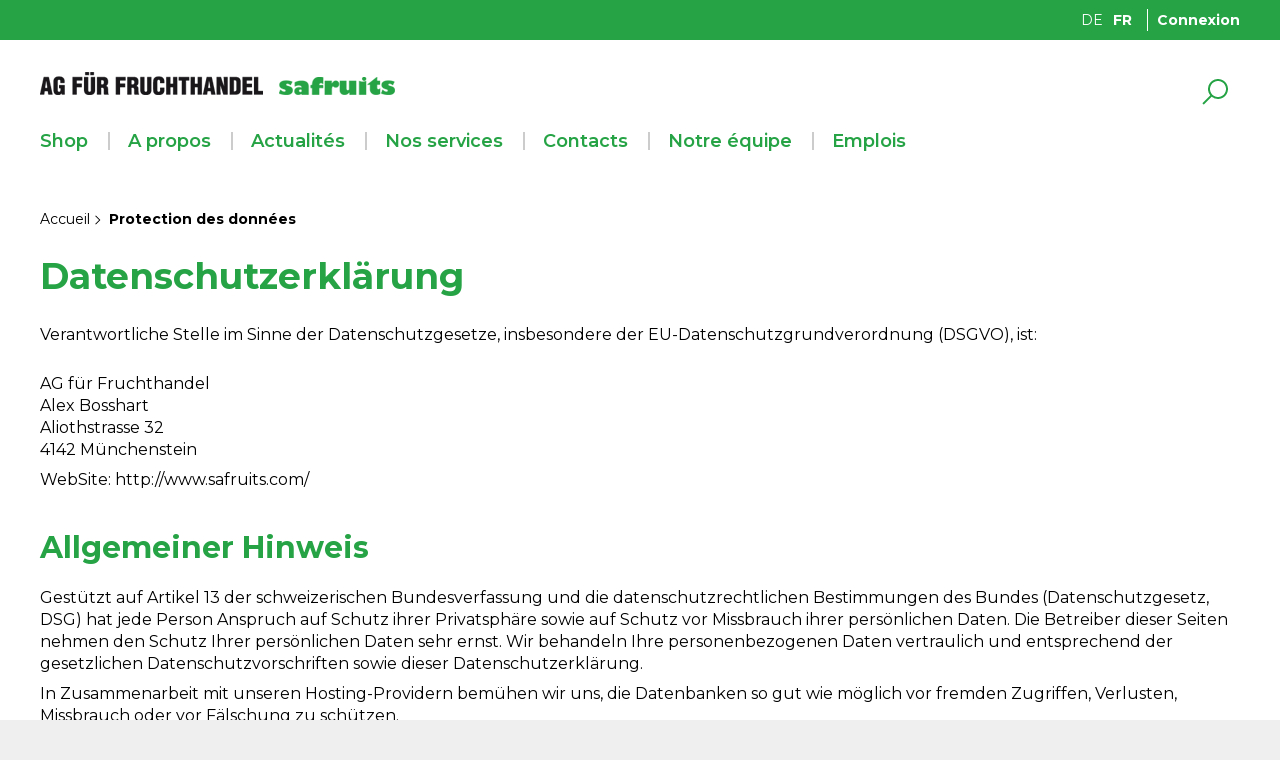

--- FILE ---
content_type: text/html; charset=utf-8
request_url: https://www.safruits.com/fr/protection-des-donnees/
body_size: 38169
content:
<!DOCTYPE html>
<html>
  <head>
    <title>Protection des donn&#233;es - AG f&#252;r Fruchthandel safruits</title>
    <meta charset="utf-8" />
    <meta http-equiv="X-UA-Compatible" content="IE=edge,chrome=1" />
    <meta name="description" content="" />
    <!-- Ready for Smartphones and Tablets -->
    <meta
      name="viewport"
      content="width=device-width, initial-scale=1.0, maximum-scale=1.0, user-scalable=0"
    />

    <!-- ContentBuilder -->
    <link
      rel="stylesheet"
      type="text/css"
      href="/webportal/config/layout/include/cms/assets/minimalist-basic/content.css"
    />
    <link
      rel="stylesheet"
      type="text/css"
      href="/webportal/config/layout/include/cms/contentbuilder/contentbuilder.css"
    />

    <!-- CSS -->
    <link href="/webportal/config/layout/styles.css" rel="stylesheet">
  </head>
  <body>
    
    
    
        <!-- GOOGLE TAG MANAGER -->
    <noscript><iframe src="//www.googletagmanager.com/ns.html?id=GTM-M6LDF8K" height="0" width="0" style="display: none; visibility: hidden"></iframe></noscript>
    <script>
(function(w, d, s, l, i) {
    w[l] = w[l] || [];
    w[l].push({ 'gtm.start': new Date().getTime(), event: 'gtm.js' });
    var f = d.getElementsByTagName(s)[0], j = d.createElement(s), dl = l != 'dataLayer' ? '&l=' + l : '';
    j.async = true;
    j.src = '//www.googletagmanager.com/gtm.js?id=' + i + dl;
    f.parentNode.insertBefore(j, f);
})(window, document, 'script', 'dataLayer', 'GTM-M6LDF8K');
    </script>

    <!-- svg-sprite -->
    <svg width="0" height="0" style="position:absolute"><symbol viewBox="0 0 32 32" id="op-icon-address" xmlns="http://www.w3.org/2000/svg"><path style="line-height:normal;text-indent:0;text-align:start;text-decoration-line:none;text-decoration-style:solid;text-decoration-color:#000;text-transform:none;block-progression:tb;isolation:auto;mix-blend-mode:normal" d="M16 4c-3.302 0-6 2.698-6 6 0 .992.373 2.007.865 3.129.27.613.585 1.243.918 1.871H6.236L2.691 28H29.31l-3.545-13h-5.547c.333-.628.648-1.258.918-1.871.492-1.122.865-2.137.865-3.129 0-3.302-2.698-6-6-6zm0 2c2.22 0 4 1.78 4 4 0 .388-.252 1.312-.697 2.324-.445 1.013-1.055 2.152-1.668 3.21-.816 1.406-1.179 1.907-1.635 2.593-.456-.686-.819-1.187-1.635-2.594-.613-1.057-1.223-2.196-1.668-3.209C12.252 11.312 12 10.388 12 10c0-2.22 1.78-4 4-4zm0 2.5a1.5 1.5 0 00-1.5 1.5 1.5 1.5 0 001.5 1.5 1.5 1.5 0 001.5-1.5A1.5 1.5 0 0016 8.5zM7.764 17h5.148a71.555 71.555 0 002.266 3.568L16 21.76l.822-1.192s1.094-1.593 2.266-3.568h5.148l2.455 9H5.31l2.455-9z" font-weight="400" font-family="sans-serif" overflow="visible"/></symbol><symbol viewBox="0 0 32 32" id="op-icon-angle-down" xmlns="http://www.w3.org/2000/svg"><path d="M4.219 10.781L2.78 12.22l12.5 12.5.719.687.719-.687 12.5-12.5-1.438-1.438L16 22.562z"/></symbol><symbol viewBox="0 0 32 32" id="op-icon-angle-left" xmlns="http://www.w3.org/2000/svg"><path d="M19.031 4.281l-11 11-.687.719.687.719 11 11 1.438-1.438L10.187 16 20.47 5.719z"/></symbol><symbol viewBox="0 0 32 32" id="op-icon-angle-right" xmlns="http://www.w3.org/2000/svg"><path d="M12.969 4.281L11.53 5.72 21.812 16l-10.28 10.281 1.437 1.438 11-11 .687-.719-.687-.719z"/></symbol><symbol viewBox="0 0 32 32" id="op-icon-angle-up" xmlns="http://www.w3.org/2000/svg"><path d="M16 6.594l-.719.687-12.5 12.5L4.22 21.22 16 9.437 27.781 21.22l1.438-1.438-12.5-12.5z"/></symbol><symbol viewBox="0 0 32 32" id="op-icon-arrow-down" xmlns="http://www.w3.org/2000/svg"><path d="M15 4v20.063L8.219 17.28 6.78 18.72l8.5 8.5.719.687.719-.687 8.5-8.5-1.438-1.438L17 24.063V4z"/></symbol><symbol viewBox="0 0 32 32" id="op-icon-arrow-left" xmlns="http://www.w3.org/2000/svg"><path d="M13.281 6.781l-8.5 8.5-.687.719.687.719 8.5 8.5 1.438-1.438L7.938 17H28v-2H7.937l6.782-6.781z"/></symbol><symbol viewBox="0 0 32 32" id="op-icon-arrow-right" xmlns="http://www.w3.org/2000/svg"><path d="M18.719 6.781L17.28 8.22 24.063 15H4v2h20.063l-6.782 6.781 1.438 1.438 8.5-8.5.687-.719-.687-.719z"/></symbol><symbol viewBox="0 0 32 32" id="op-icon-arrow-up" xmlns="http://www.w3.org/2000/svg"><path d="M16 4.094l-.719.687-8.5 8.5L8.22 14.72 15 7.938V28h2V7.937l6.781 6.782 1.438-1.438-8.5-8.5z"/></symbol><symbol viewBox="0 0 32 32" id="op-icon-basket" xmlns="http://www.w3.org/2000/svg"><path d="M4 7c-.6 0-1 .4-1 1s.4 1 1 1h2.2l2.6 10.5c.2.9 1 1.5 1.9 1.5h12.5c.9 0 1.7-.6 1.9-1.5l2.6-9.5h-2.1l-2.4 9H10.8L8.2 8.5C7.9 7.6 7.1 7 6.2 7H4zm18 14c-1.6 0-3 1.4-3 3s1.4 3 3 3 3-1.4 3-3-1.4-3-3-3zm-9 0c-1.6 0-3 1.4-3 3s1.4 3 3 3 3-1.4 3-3-1.4-3-3-3zm0 2c.6 0 1 .4 1 1s-.4 1-1 1-1-.4-1-1 .4-1 1-1zm9 0c.6 0 1 .4 1 1s-.4 1-1 1-1-.4-1-1 .4-1 1-1z"/></symbol><symbol viewBox="0 0 32 32" id="op-icon-basket-add" xmlns="http://www.w3.org/2000/svg"><path d="M4 7c-.55 0-1 .45-1 1s.45 1 1 1h2.219l2.625 10.5c.222.89 1.02 1.5 1.937 1.5H23.25c.902 0 1.668-.598 1.906-1.469L27.75 10h-2.094l-2.406 9H10.781L8.156 8.5A1.983 1.983 0 006.22 7zm18 14c-1.645 0-3 1.355-3 3s1.355 3 3 3 3-1.355 3-3-1.355-3-3-3zm-9 0c-1.645 0-3 1.355-3 3s1.355 3 3 3 3-1.355 3-3-1.355-3-3-3zm3-14v3h-3v2h3v3h2v-3h3v-2h-3V7zm-3 16c.563 0 1 .438 1 1 0 .563-.438 1-1 1-.563 0-1-.438-1-1 0-.563.438-1 1-1zm9 0c.563 0 1 .438 1 1 0 .563-.438 1-1 1-.563 0-1-.438-1-1 0-.563.438-1 1-1z"/></symbol><symbol viewBox="0 0 32 32" id="op-icon-basket-remove" xmlns="http://www.w3.org/2000/svg"><path d="M4 7c-.6 0-1 .4-1 1s.4 1 1 1h2.2l2.6 10.5c.2.9 1 1.5 1.9 1.5h12.5c.9 0 1.7-.6 1.9-1.5l2.6-9.5h-2.1l-2.4 9H10.8L8.2 8.5C7.9 7.6 7.1 7 6.2 7H4zm18 14c-1.6 0-3 1.4-3 3s1.4 3 3 3 3-1.4 3-3-1.4-3-3-3zm-9 0c-1.6 0-3 1.4-3 3s1.4 3 3 3 3-1.4 3-3-1.4-3-3-3zm3-11h-3v2h8v-2h-5zm-3 13c.6 0 1 .4 1 1s-.4 1-1 1-1-.4-1-1 .4-1 1-1zm9 0c.6 0 1 .4 1 1s-.4 1-1 1-1-.4-1-1 .4-1 1-1z"/></symbol><symbol viewBox="0 0 32 32" id="op-icon-basketbag" xmlns="http://www.w3.org/2000/svg"><path d="M7.305 4l-2.64 7.043h2.14L8.695 6H23.31l1.89 5.043h2.133L24.692 4zM2 12v6h1.258l3 10h19.488l3-10H30v-6zm2 2h24v2h-.746l-3 10H7.742l-3-10H4zm7 3v7h2v-7zm4 0v7h2v-7zm4 0v7h2v-7z"/></symbol><symbol viewBox="0 0 32 32" id="op-icon-bill" xmlns="http://www.w3.org/2000/svg"><path d="M6 4v24h20V4zm2 2h16v20H8zm2 4v2h12v-2zm0 6v2h7v-2zm9 0v2h3v-2zm-9 4v2h7v-2zm9 0v2h3v-2z"/></symbol><symbol viewBox="0 0 32 32" id="op-icon-brand-fb" xmlns="http://www.w3.org/2000/svg"><path d="M7 5c-1.094 0-2 .906-2 2v18c0 1.094.906 2 2 2h18c1.094 0 2-.906 2-2V7c0-1.094-.906-2-2-2zm0 2h18v18h-5.188v-6.75h2.594l.375-3h-2.968v-1.938c0-.874.214-1.468 1.468-1.468h1.625V9.125c-.277-.035-1.238-.094-2.343-.094-2.305 0-3.875 1.387-3.875 3.969v2.25h-2.625v3h2.624V25H7z"/></symbol><symbol viewBox="0 0 32 32" id="op-icon-brand-instagram" xmlns="http://www.w3.org/2000/svg"><path d="M11.469 5C7.918 5 5 7.914 5 11.469v9.062C5 24.082 7.914 27 11.469 27h9.062C24.082 27 27 24.086 27 20.531V11.47C27 7.918 24.086 5 20.531 5zm0 2h9.062A4.463 4.463 0 0125 11.469v9.062A4.463 4.463 0 0120.531 25H11.47A4.463 4.463 0 017 20.531V11.47A4.463 4.463 0 0111.469 7zm10.437 2.188a.902.902 0 00-.906.906c0 .504.402.906.906.906a.902.902 0 00.907-.906.902.902 0 00-.907-.906zM16 10c-3.3 0-6 2.7-6 6s2.7 6 6 6 6-2.7 6-6-2.7-6-6-6zm0 2c2.223 0 4 1.777 4 4s-1.777 4-4 4-4-1.777-4-4 1.777-4 4-4z"/></symbol><symbol viewBox="0 0 32 32" id="op-icon-brand-opacc" xmlns="http://www.w3.org/2000/svg"><path d="M25 20.2L6 31.1V11.5L25 .6z"/></symbol><symbol viewBox="0 0 32 32" id="op-icon-brand-pinterest" xmlns="http://www.w3.org/2000/svg"><path d="M16 4C9.371 4 4 9.371 4 16c0 5.086 3.164 9.426 7.629 11.176-.106-.95-.203-2.406.039-3.446l1.406-5.964s-.355-.72-.355-1.782c0-1.668.965-2.914 2.168-2.914 1.023 0 1.52.77 1.52 1.692 0 1.031-.657 2.57-.997 3.996-.281 1.195.602 2.168 1.777 2.168 2.133 0 3.774-2.25 3.774-5.496 0-2.871-2.063-4.88-5.012-4.88-3.414 0-5.418 2.56-5.418 5.208 0 1.031.399 2.137.895 2.738.097.117.11.223.082.344a299.62 299.62 0 00-.332 1.36c-.055.222-.176.269-.403.16-1.5-.696-2.437-2.887-2.437-4.65 0-3.784 2.75-7.26 7.93-7.26 4.164 0 7.398 2.964 7.398 6.933 0 4.133-2.61 7.46-6.227 7.46-1.214 0-2.359-.628-2.75-1.374 0 0-.601 2.289-.75 2.851-.269 1.043-1 2.348-1.492 3.145A12.01 12.01 0 0016 28c6.629 0 12-5.371 12-12S22.629 4 16 4z"/></symbol><symbol viewBox="0 0 32 32" id="op-icon-brand-twitter" xmlns="http://www.w3.org/2000/svg"><path d="M28 8.559a9.813 9.813 0 01-2.828.773 4.94 4.94 0 002.164-2.723 9.92 9.92 0 01-3.125 1.196 4.924 4.924 0 00-8.52 3.367c0 .387.043.762.13 1.121A13.957 13.957 0 015.67 7.148a4.885 4.885 0 00-.667 2.477c0 1.707.867 3.215 2.191 4.098a4.895 4.895 0 01-2.23-.618v.063a4.922 4.922 0 003.95 4.828 4.902 4.902 0 01-2.224.086 4.932 4.932 0 004.598 3.422A9.875 9.875 0 014 23.539a13.924 13.924 0 007.547 2.215c9.058 0 14.012-7.504 14.012-14.012 0-.21-.008-.426-.016-.637A10.085 10.085 0 0028 8.56z"/></symbol><symbol viewBox="0 0 32 32" id="op-icon-brand-youtube" xmlns="http://www.w3.org/2000/svg"><path d="M16 6c-3.766 0-7.094.39-9.125.688-1.68.246-3.035 1.511-3.344 3.187C3.27 11.301 3 13.387 3 16s.27 4.7.531 6.125c.309 1.676 1.664 2.945 3.344 3.188 2.04.296 5.379.687 9.125.687 3.746 0 7.086-.39 9.125-.688 1.68-.242 3.035-1.511 3.344-3.187.261-1.43.531-3.52.531-6.125s-.266-4.695-.531-6.125c-.309-1.676-1.664-2.941-3.344-3.188C23.094 6.391 19.765 6 16 6zm0 2c3.633 0 6.879.371 8.844.656A1.966 1.966 0 0126.5 10.25c.242 1.32.5 3.277.5 5.75 0 2.469-.258 4.43-.5 5.75a1.957 1.957 0 01-1.656 1.594C22.87 23.629 19.609 24 16 24c-3.61 0-6.875-.371-8.844-.656A1.962 1.962 0 015.5 21.75C5.258 20.43 5 18.477 5 16c0-2.48.258-4.43.5-5.75a1.962 1.962 0 011.656-1.594C9.117 8.371 12.367 8 16 8zm-3 2.281V21.72l1.5-.844 7-4L23 16l-1.5-.875-7-4zm2 3.438L18.969 16 15 18.281z"/></symbol><symbol viewBox="0 0 32 32" id="op-icon-calendar" xmlns="http://www.w3.org/2000/svg"><path d="M9 4v1H5v22h22V5h-4V4h-2v1H11V4zM7 7h2v1h2V7h10v1h2V7h2v2H7zm0 4h18v14H7zm6 2v2h2v-2zm4 0v2h2v-2zm4 0v2h2v-2zM9 17v2h2v-2zm4 0v2h2v-2zm4 0v2h2v-2zm4 0v2h2v-2zM9 21v2h2v-2zm4 0v2h2v-2zm4 0v2h2v-2z"/></symbol><symbol viewBox="0 0 32 32" id="op-icon-chat" xmlns="http://www.w3.org/2000/svg"><path d="M2 5v16h4v5.094l1.625-1.313L12.344 21H22V5zm2 2h16v12h-8.344l-.281.219L8 21.906V19H4zm20 2v2h4v12h-4v2.906L20.344 23h-7.5l-2.5 2h9.312L26 30.094V25h4V9z"/></symbol><symbol viewBox="0 0 32 32" id="op-icon-check" xmlns="http://www.w3.org/2000/svg"><path d="M28.281 6.281L11 23.563 3.719 16.28 2.28 17.72l8 8 .719.687.719-.687 18-18z"/></symbol><symbol viewBox="0 0 32 32" id="op-icon-compare" xmlns="http://www.w3.org/2000/svg"><path d="M4 4v2h12v4h-2v10H4v2h10v6h14v-2H16V12h12v-2H18V4zm5.219 4.781L7.78 10.22 9.563 12H4v2h5.563L7.78 15.781 9.22 17.22l3.5-3.5.687-.719-.687-.719zM22.78 15l-4.187 4.188.687.718 3.5 3.5L24.22 22l-1.969-2H28v-2h-5.375l1.594-1.594z"/></symbol><symbol viewBox="0 0 32 32" id="op-icon-cross" xmlns="http://www.w3.org/2000/svg"><path d="M7.219 5.781L5.78 7.22 14.563 16 5.78 24.781 7.22 26.22 16 17.437l8.781 8.782 1.438-1.438L17.437 16l8.782-8.781L24.78 5.78 16 14.563z"/></symbol><symbol viewBox="0 0 32 32" id="op-icon-double-angle-left" xmlns="http://www.w3.org/2000/svg"><path d="M15.906 4.781L4.687 16l11.22 11.219 1.405-1.438L7.533 16l9.78-9.781zm7 0L11.688 16l11.218 11.219 1.407-1.438L14.53 16l9.781-9.781z"/></symbol><symbol viewBox="0 0 32 32" id="op-icon-double-angle-right" xmlns="http://www.w3.org/2000/svg"><path d="M9.094 4.781L7.688 6.22 17.468 16l-9.78 9.781 1.406 1.438L20.313 16zm7 0L14.687 6.22 24.47 16l-9.782 9.781 1.407 1.438L27.312 16z"/></symbol><symbol viewBox="0 0 32 32" id="op-icon-edit" xmlns="http://www.w3.org/2000/svg"><path d="M23.906 3.969A4.097 4.097 0 0021 5.188L5.187 21l-.062.313-1.094 5.5-.312 1.468 1.469-.312 5.5-1.094.312-.063L26.813 11a4.075 4.075 0 000-5.813 4.097 4.097 0 00-2.907-1.218zm0 1.906c.504 0 1.012.23 1.5.719.973.972.973 2.027 0 3l-.718.687-2.97-2.969.688-.718c.489-.489.996-.719 1.5-.719zm-3.593 2.844l2.968 2.969L11.188 23.78a6.813 6.813 0 00-2.97-2.968zM6.938 22.438a4.734 4.734 0 012.625 2.625l-3.282.656z"/></symbol><symbol viewBox="0 0 32 32" id="op-icon-facebook" xmlns="http://www.w3.org/2000/svg"><path d="M7 5c-1.094 0-2 .906-2 2v18c0 1.094.906 2 2 2h18c1.094 0 2-.906 2-2V7c0-1.094-.906-2-2-2zm0 2h18v18h-5.188v-6.75h2.594l.375-3h-2.968v-1.938c0-.874.214-1.468 1.468-1.468h1.625V9.125c-.277-.035-1.238-.094-2.343-.094-2.305 0-3.875 1.387-3.875 3.969v2.25h-2.625v3h2.624V25H7z"/></symbol><symbol viewBox="0 0 32 32" id="op-icon-fav" xmlns="http://www.w3.org/2000/svg"><path d="M16 2.125l-.906 2.063-3.25 7.28-7.938.845-2.25.25 1.688 1.5 5.906 5.343-1.656 7.813-.469 2.187 1.969-1.125 6.906-4 6.906 4 1.969 1.125-.469-2.187-1.656-7.813 5.906-5.343 1.688-1.5-2.25-.25-7.938-.844-3.25-7.281zm0 4.906l2.563 5.782.25.53.562.063 6.281.656-4.687 4.22-.438.405.125.563 1.313 6.156-5.469-3.125-.5-.312-.5.312-5.469 3.125 1.313-6.156.125-.563-.438-.406-4.687-4.218 6.281-.657.563-.062.25-.531z"/></symbol><symbol viewBox="0 0 32 32" id="op-icon-fav-filled" xmlns="http://www.w3.org/2000/svg"><path d="M30.336 12.547l-10.172-1.074L16 2.133l-4.164 9.34-10.172 1.074 7.598 6.848L7.14 29.398 16 24.29l8.86 5.11-2.122-10.004z"/></symbol><symbol viewBox="0 0 32 32" id="op-icon-fax" xmlns="http://www.w3.org/2000/svg"><path d="M12 5v5h-2V8H4v18h2v1c0 1.645 1.355 3 3 3s3-1.355 3-3v-1h16V10h-4V5zm2 2h8v5h-8zm-8 3h2v14H6zm4 2h2v2h12v-2h2v12H10zm3 4v2h2v-2zm4 0v2h2v-2zm4 0v2h2v-2zm-8 4v2h2v-2zm4 0v2h2v-2zm4 0v2h2v-2zM8 26h2v1c0 .555-.445 1-1 1-.555 0-1-.445-1-1z"/></symbol><symbol viewBox="0 0 32 32" id="op-icon-filter" xmlns="http://www.w3.org/2000/svg"><path d="M5 4v2.344l.219.281L13 16.344V28l1.594-1.188 4-3L19 23.5v-7.156l7.781-9.719.219-.281V4zm2.281 2H24.72l-7.188 9H14.47zM15 17h2v5.5L15 24z"/></symbol><symbol viewBox="0 0 32 32" id="op-icon-flag-free1" xmlns="http://www.w3.org/2000/svg"><path d="M16 2.594l-.688.687-2.624 2.531-3.594-.5-.969-.156-.156.969-.625 3.563-3.219 1.718-.875.469.438.844L5.28 16l-1.593 3.281-.438.844.875.469 3.219 1.718.625 3.563.156.969.969-.157 3.594-.5 2.624 2.532.688.687.688-.687 2.625-2.532 3.593.5.969.157.156-.969.625-3.594 3.219-1.687.844-.469-.407-.844L26.72 16l1.593-3.281.407-.844-.844-.469-3.219-1.687-.625-3.594-.156-.969-.969.157-3.593.5-2.625-2.532zm0 2.781l2.281 2.219.344.343.469-.062 3.125-.469.562 3.125.094.469.406.25 2.782 1.469-1.375 2.844-.22.437.22.438 1.375 2.843-2.782 1.469-.406.25-.094.469-.562 3.125-3.125-.469-.469-.063-.344.344L16 26.625l-2.281-2.219-.344-.343-.469.062-3.125.469-.562-3.125L9.125 21l-.438-.25-2.78-1.5 1.374-2.813L7.5 16l-.219-.438-1.375-2.812 2.782-1.5.437-.25.094-.469.562-3.125 3.125.469.469.063.344-.344zM10.75 14c-.688 0-1.25.563-1.25 1.25 0 .688.563 1.25 1.25 1.25.137 0 .25.113.25.25 0 .094-.031.25-.25.25-.25 0-.25-.04-.25-.188h-1c0 .735.48 1.188 1.25 1.188A1.22 1.22 0 0012 16.75c0-.688-.563-1.25-1.25-1.25a.252.252 0 01-.25-.25c0-.137.113-.25.25-.25.227 0 .25.156.25.219h1A1.21 1.21 0 0010.75 14zm3.375 0l-1.094 3.344L13 18h1v-.406l.031-.094h.938l.031.094V18h1v-.5l-1-3.156-.156-.344zM17 14v4h2v-1h-1v-3zm3 0v4h2.563v-1H21v-.5h1.344v-1H21V15h1.563v-1zm-5.5 2.031l.156.469h-.312z"/></symbol><symbol viewBox="0 0 32 32" id="op-icon-flag-free2" xmlns="http://www.w3.org/2000/svg"><path d="M16 2.594l-.688.687-2.624 2.531-3.594-.5-.969-.156-.156.969-.625 3.563-3.219 1.718-.875.469.438.844L5.28 16l-1.593 3.281-.438.844.875.469 3.219 1.718.625 3.563.156.969.969-.157 3.594-.5 2.624 2.532.688.687.688-.687 2.625-2.532 3.593.5.969.157.156-.969.625-3.563 3.219-1.718.875-.469-.438-.844L26.72 16l1.593-3.281.438-.844-.875-.469-3.219-1.719-.625-3.562-.156-.969-.969.157-3.593.5-2.625-2.532zm0 2.781l2.281 2.219.344.343.469-.062 3.125-.469.562 3.125.094.469.438.25 2.75 1.469-1.375 2.844L24.5 16l.188.438 1.375 2.843-2.75 1.469-.438.25-.094.469-.562 3.125-3.125-.469-.469-.063-.344.344L16 26.625l-2.281-2.219-.344-.343-.469.062-3.125.469-.562-3.125L9.125 21l-.438-.25-2.75-1.469 1.375-2.843L7.5 16l-.188-.438-1.375-2.843 2.75-1.469.438-.25.094-.469.562-3.125 3.125.469.469.063.344-.344zM18 10l-6 12h2l6-12zm-5.5 2a1.5 1.5 0 100 3 1.5 1.5 0 000-3zm7 5a1.5 1.5 0 100 3 1.5 1.5 0 000-3z"/></symbol><symbol viewBox="0 0 32 32" id="op-icon-flag-news" xmlns="http://www.w3.org/2000/svg"><path d="M16 2.594l-.688.687-2.624 2.531-3.594-.5-.969-.156-.156.969-.625 3.594-3.219 1.687-.844.469.406.844L5.282 16l-1.593 3.281-.407.844.844.469 3.219 1.687.625 3.594.156.969.969-.157 3.594-.5 2.624 2.532.688.687.688-.687 2.625-2.532 3.593.5.969.157.156-.969.625-3.563 3.219-1.718.875-.469-.438-.844L26.72 16l1.593-3.281.438-.844-.875-.469-3.219-1.719-.625-3.562-.156-.969-.969.157-3.593.5-2.625-2.532zm0 2.781l2.281 2.219.344.343.5-.062 3.094-.469.562 3.125.094.469.438.25 2.78 1.5-1.374 2.813L24.5 16l.219.438 1.375 2.812-2.782 1.5-.437.25-.094.469-.562 3.125-3.094-.469-.5-.063-.344.344L16 26.625l-2.281-2.219-.344-.343-.469.062-3.125.469-.562-3.125L9.125 21l-.406-.25-2.781-1.469 1.375-2.843L7.53 16l-.218-.438-1.375-2.843 2.78-1.469.407-.25.094-.469.562-3.125 3.125.469.469.063.344-.344zM10 14v4h1v-1.656l1 .843V18h1v-4h-1v1.656l-1-.844V14zm4 0v4h3v-1h-2v-.5h1.781v-1H15V15h2v-1zm4 0v.5l1.156 3.188.157.312h.718l.469-1.344.375 1 .156.344h.688l1.25-3.313L23 14h-1v.406l-.625 1.719L21 15.094l-.188-.344h-.687l-.5 1.375L19 14.406V14z"/></symbol><symbol viewBox="0 0 32 32" id="op-icon-handy" xmlns="http://www.w3.org/2000/svg"><path d="M9 2v23c0 .523.184 1.059.563 1.438.378.378.914.562 1.437.562h10c.523 0 1.059-.184 1.438-.563.378-.378.562-.914.562-1.437V7c0-.523-.184-1.059-.563-1.438C22.06 5.184 21.523 5 21 5H11V2zm2 5h10v4H11zm0 6h10v12H11zm1 2v2h2v-2zm3 0v2h2v-2zm3 0v2h2v-2zm-6 3v2h2v-2zm3 0v2h2v-2zm3 0v2h2v-2zm-6 3v2h2v-2zm3 0v2h2v-2zm3 0v2h2v-2z"/></symbol><symbol viewBox="0 0 32 32" id="op-icon-heart" xmlns="http://www.w3.org/2000/svg"><path d="M22.5 5c-2.89 0-5.328 1.805-6.5 2.855C14.828 6.805 12.39 5 9.5 5 5.363 5 2 8.363 2 12.5c0 2.59 2.363 4.945 2.46 5.04L16 29.081l11.535-11.535C27.637 17.445 30 15.09 30 12.5 30 8.363 26.637 5 22.5 5z"/></symbol><symbol viewBox="0 0 32 32" id="op-icon-instagram" xmlns="http://www.w3.org/2000/svg"><path d="M11.469 5C7.918 5 5 7.914 5 11.469v9.062C5 24.082 7.914 27 11.469 27h9.062C24.082 27 27 24.086 27 20.531V11.47C27 7.918 24.086 5 20.531 5zm0 2h9.062A4.463 4.463 0 0125 11.469v9.062A4.463 4.463 0 0120.531 25H11.47A4.463 4.463 0 017 20.531V11.47A4.463 4.463 0 0111.469 7zm10.437 2.188a.902.902 0 00-.906.906c0 .504.402.906.906.906a.902.902 0 00.907-.906.902.902 0 00-.907-.906zM16 10c-3.3 0-6 2.7-6 6s2.7 6 6 6 6-2.7 6-6-2.7-6-6-6zm0 2c2.223 0 4 1.777 4 4s-1.777 4-4 4-4-1.777-4-4 1.777-4 4-4z"/></symbol><symbol viewBox="0 0 32 32" id="op-icon-invisible" xmlns="http://www.w3.org/2000/svg"><path d="M3.719 2.281L2.28 3.72 8.5 9.906 19.594 21l1.906 1.938 6.781 6.78 1.438-1.437-6.219-6.218c4.234-2.098 7.074-5.211 7.25-5.407l.594-.656-.594-.656C30.48 15.043 24.086 8 16 8c-1.957 0-3.805.43-5.5 1.063zM16 10c2.152 0 4.188.605 6 1.438A6.925 6.925 0 0123 15a6.966 6.966 0 01-1.844 4.719l-2.843-2.844c.417-.512.687-1.16.687-1.875a3 3 0 00-3-3c-.715 0-1.363.27-1.875.688l-2.031-2.032C13.336 10.273 14.637 10 16 10zm-9.313.906c-3.207 1.973-5.289 4.27-5.437 4.438L.656 16l.594.656c.258.29 6.18 6.77 13.813 7.282.308.03.62.062.937.062.316 0 .629-.031.938-.063a15.13 15.13 0 002.406-.343l-1.782-1.782A6.897 6.897 0 0116 22c-3.86 0-7-3.14-7-7 0-.531.07-1.05.188-1.563zm.563 2.031A8.922 8.922 0 007 15a8.88 8.88 0 001.344 4.719A25.837 25.837 0 013.406 16a26.112 26.112 0 013.844-3.063zm17.5 0A26.328 26.328 0 0128.594 16c-.899.867-2.676 2.438-4.969 3.75A8.98 8.98 0 0025 15c0-.7-.09-1.39-.25-2.063z"/></symbol><symbol viewBox="0 0 64 64" id="op-icon-knife" xmlns="http://www.w3.org/2000/svg"><path d="M35 22a3539.112 3539.112 0 015.252 4.48c1.98 1.722 3.85 3.522 5.685 5.395l1.778 1.805L49 35c-2.33 5.317-6.527 8.935-10.563 13l-2.345 2.445c-5.709 5.761-11.009 9.725-19.131 11.051C11.23 61.366 7.08 60.71 2 58c.583-3.373 1.631-5 4.051-7.392l1.941-1.94 2.106-2.059 2.148-2.135c2.265-2.248 4.54-4.486 6.816-6.724l4.612-4.57A3962.26 3962.26 0 0135 22zM60 3c2 2 2 2 2.357 4.362-.463 3.418-1.61 4.47-4.076 6.845l-2.324 2.275c-.81.77-1.622 1.538-2.457 2.33l-2.457 2.39A750.686 750.686 0 0145 27c-3.74-1.682-5.561-3.69-8-7a811.86 811.86 0 018.125-8.5l2.305-2.457 2.265-2.324 2.063-2.158C54.687 2.522 56.505 2.563 60 3z"/></symbol><symbol viewBox="0 0 32 32" id="op-icon-logout" xmlns="http://www.w3.org/2000/svg"><path d="M6 4v24h20v-8l-2 2v4H8V6h16v4l2 2V4zm16.406 7L21 12.406 23.563 15h-9.657v2h9.656L21 19.594 22.406 21l4.313-4.281.687-.719-.687-.719z"/></symbol><symbol viewBox="0 0 32 32" id="op-icon-mail" xmlns="http://www.w3.org/2000/svg"><path d="M3 8v18h26V8zm4.313 2h17.375L16 15.781zM5 10.875l10.438 6.969.562.343.563-.343L27 10.875V24H5z"/></symbol><symbol viewBox="0 0 32 32" id="op-icon-marker" xmlns="http://www.w3.org/2000/svg"><path d="M16 3c-4.957 0-9 4.043-9 9 0 1.406.57 3.02 1.344 4.781.773 1.762 1.77 3.633 2.781 5.375a101.333 101.333 0 004.063 6.407L16 29.75l.813-1.188s2.039-2.917 4.062-6.406c1.012-1.742 2.008-3.613 2.781-5.375C24.43 15.02 25 13.406 25 12c0-4.957-4.043-9-9-9zm0 2c3.879 0 7 3.121 7 7 0 .8-.43 2.316-1.156 3.969-.727 1.652-1.73 3.484-2.719 5.187-1.57 2.711-2.547 4.145-3.125 5-.578-.855-1.555-2.289-3.125-5-.988-1.703-1.992-3.535-2.719-5.187C9.43 14.316 9 12.8 9 12c0-3.879 3.121-7 7-7zm0 5a1.999 1.999 0 100 4 1.999 1.999 0 100-4z"/></symbol><symbol viewBox="0 0 32 32" id="op-icon-more" xmlns="http://www.w3.org/2000/svg"><path d="M7.219 5.781L5.78 7.22 14.563 16 5.78 24.781 7.22 26.22 16 17.437l8.781 8.782 1.438-1.438L17.437 16l8.782-8.781L24.78 5.78 16 14.563z"/></symbol><symbol viewBox="0 0 32 32" id="op-icon-more-old" xmlns="http://www.w3.org/2000/svg"><path d="M16 6a1.999 1.999 0 100 4 1.999 1.999 0 100-4zm0 8a1.999 1.999 0 100 4 1.999 1.999 0 100-4zm0 8a1.999 1.999 0 100 4 1.999 1.999 0 100-4z"/></symbol><symbol viewBox="0 0 32 32" id="op-icon-ocr" xmlns="http://www.w3.org/2000/svg"><path d="M5 5v6h2V7h4V5zm16 0v2h4v4h2V5zM9.5 12A2.518 2.518 0 007 14.5v3C7 18.867 8.133 20 9.5 20s2.5-1.133 2.5-2.5v-3c0-1.367-1.133-2.5-2.5-2.5zm6 0a2.518 2.518 0 00-2.5 2.5v3c0 1.367 1.133 2.5 2.5 2.5s2.5-1.133 2.5-2.5V17h-2v.5c0 .285-.215.5-.5.5a.489.489 0 01-.5-.5v-3c0-.285.215-.5.5-.5.285 0 .5.215.5.5v.5h2v-.5c0-1.367-1.133-2.5-2.5-2.5zm3.5 0v8h2v-3l1 3h2l-1.125-3.406A2.498 2.498 0 0024 14.5c0-1.367-1.133-2.5-2.5-2.5zm-9.5 2c.285 0 .5.215.5.5v3c0 .285-.215.5-.5.5a.489.489 0 01-.5-.5v-3c0-.285.215-.5.5-.5zM21 14h.5c.285 0 .5.215.5.5 0 .285-.215.5-.5.5H21zM5 21v6h6v-2H7v-4zm20 0v4h-4v2h6v-6z"/></symbol><symbol viewBox="0 0 32 25" id="op-icon-payment-K" xmlns="http://www.w3.org/2000/svg"><path class="bvcolor1" d="M29.33 0H2.67A2.66 2.66 0 000 2.67v19.55a2.67 2.67 0 002.67 2.67h26.66A2.67 2.67 0 0032 22.22V2.67A2.66 2.66 0 0029.33 0zm.89 22.22a.89.89 0 01-.89.89H2.67a.89.89 0 01-.89-.89V2.67a.89.89 0 01.89-.89h26.66a.89.89 0 01.89.89z"/><rect class="bvcolor2" x="5.32" y="17.89" width="5.33" height="1.78" rx=".67"/><rect class="bvcolor2" x="12.43" y="17.89" width="8.89" height="1.78" rx=".67"/><path class="bvcolor2" d="M1.76 5.44H30.2v5.33H1.76z"/></symbol><symbol viewBox="0 0 32 22" id="op-icon-payment-N" xmlns="http://www.w3.org/2000/svg"><rect class="bwcolor1" x=".83" y="18.95" width="14.43" height="3.06" rx=".73"/><rect class="bwcolor1" x="1.65" y="14.36" width="14.43" height="3.06" rx=".73"/><rect class="bwcolor1" y="9.78" width="14.43" height="3.06" rx=".73"/><rect class="bwcolor1" x=".83" width="14.43" height="3.06" rx=".73"/><path class="bwcolor2" d="M22.54 4.58h-5.78a2 2 0 01.54 1.35v1.59a2 2 0 01-2 2 1.93 1.93 0 01.3 1v1.58a1.91 1.91 0 01-.3 1 2 2 0 012 2v1.59a2 2 0 01-1.22 1.81 1.93 1.93 0 01.4 1.18v1.59a1.83 1.83 0 01-.15.73H32V4.58zm-.82 12.31h8.56V18h-8.56zm0 1.55H29v1.06h-7.28zm9.47 2.61h-9.47V20h9.47z"/><path class="bwcolor1" d="M15.81 5.36a.78.78 0 00-.47-.16h-13a.73.73 0 00-.73.73v1.59a.73.73 0 00.73.73h13a.74.74 0 00.74-.73V5.93a.74.74 0 00-.27-.57z"/></symbol><symbol viewBox="0 0 576 448" id="op-icon-payment-R" xmlns="http://www.w3.org/2000/svg"><path class="bxcolor1" d="M576 163.94a6.81 6.81 0 00-6.83-6.73 6.49 6.49 0 00-4.08 1.44c-25.2 19.58-58.5 44.55-173.25 127.91-22.74 16.58-63.31 53.55-103.3 53.55h-.91c-39.81 0-79.69-36.28-103.36-53.55C69.52 203.2 36.11 178.34 10.91 158.76A6.73 6.73 0 000 164.05V394a54 54 0 0054 54h468a54 54 0 0054-54z"/><path class="bxcolor2" d="M477.65 0H98.35A28.44 28.44 0 0070 28.35v154.81C95.51 202 131.18 228 184.27 266.56c23.67 17.27 63.55 53.55 103.36 53.55h.91c40 0 80.56-37 103.3-53.55C444.89 228 480.52 202 506 183.16V28.35A28.44 28.44 0 00477.65 0zM482 158.55a8.52 8.52 0 01-8.5 8.5h-371a8.52 8.52 0 01-8.5-8.5v-3a8.53 8.53 0 018.5-8.51h371a8.53 8.53 0 018.5 8.51zm0-57.43a8.52 8.52 0 01-8.5 8.5h-371a8.52 8.52 0 01-8.5-8.5v-3a8.53 8.53 0 018.5-8.51h371a8.53 8.53 0 018.5 8.51zm0-57.43a8.53 8.53 0 01-8.5 8.5h-371a8.53 8.53 0 01-8.5-8.5v-3a8.53 8.53 0 018.5-8.5h371a8.53 8.53 0 018.5 8.5z"/></symbol><symbol viewBox="0 0 32 16" id="op-icon-payment-V" xmlns="http://www.w3.org/2000/svg"><path class="bycolor1" d="M30.8 0H1.2A1.2 1.2 0 000 1.2v13.6A1.2 1.2 0 001.2 16h29.6a1.2 1.2 0 001.2-1.2V1.2A1.2 1.2 0 0030.8 0zm-.4 11.2a3.2 3.2 0 00-3.2 3.2H4.8a3.2 3.2 0 00-3.2-3.2V4.8a3.2 3.2 0 003.2-3.2h22.4a3.2 3.2 0 003.2 3.2z"/><ellipse class="bycolor2" cx="16" cy="8" rx="4" ry="4.8"/></symbol><symbol viewBox="0 0 32 32" id="op-icon-print" xmlns="http://www.w3.org/2000/svg"><path d="M9 4v7H7c-1.645 0-3 1.355-3 3v10h5v4h14v-4h5V14c0-1.645-1.355-3-3-3h-2V4zm2 2h10v5H11zm-4 7h18c.566 0 1 .434 1 1v8h-3v-4H9v4H6v-8c0-.566.434-1 1-1zm1 1c-.55 0-1 .45-1 1s.45 1 1 1 1-.45 1-1-.45-1-1-1zm3 6h10v6H11z"/></symbol><symbol viewBox="0 0 32 32" id="op-icon-profile" xmlns="http://www.w3.org/2000/svg"><path d="M16 5c-3.855 0-7 3.145-7 7 0 2.406 1.23 4.54 3.09 5.797C8.516 19.324 6 22.875 6 27h2c0-2.238.91-4.254 2.387-5.703l2.398 3.047 3.77-2.512-1.11-1.664-2.23 1.488-1.235-1.57A7.955 7.955 0 0116 19c3.855 0 7-3.145 7-7s-3.145-7-7-7zm0 2c2.773 0 5 2.227 5 5s-2.227 5-5 5-5-2.227-5-5 2.227-5 5-5zm8 11v2.11a4.879 4.879 0 00-1.738.734l-1.508-1.5-1.41 1.414 1.5 1.496A4.89 4.89 0 0020.102 24H18v2h2.102a4.89 4.89 0 00.742 1.746l-1.5 1.496 1.41 1.414 1.508-1.5c.52.348 1.105.606 1.738.735V32h2v-2.11a4.879 4.879 0 001.738-.734l1.508 1.5 1.41-1.414-1.5-1.496A4.89 4.89 0 0029.898 26H32v-2h-2.102a4.89 4.89 0 00-.742-1.746l1.5-1.496-1.41-1.414-1.508 1.5A4.879 4.879 0 0026 20.109V18zm1 4c1.668 0 3 1.332 3 3s-1.332 3-3 3-3-1.332-3-3 1.332-3 3-3zm0 2c-.55 0-1 .45-1 1s.45 1 1 1 1-.45 1-1-.45-1-1-1z"/></symbol><symbol viewBox="0 0 32 32" id="op-icon-protect" xmlns="http://www.w3.org/2000/svg"><path d="M16 4c-2.25 0-3.766.887-5.125 1.625C9.515 6.363 8.281 7 6 7H5v1c0 7.719 2.61 12.742 5.25 15.781 2.64 3.04 5.375 4.157 5.375 4.157l.375.125.375-.125s2.734-1.094 5.375-4.125C24.39 20.78 27 15.745 27 8V7h-1c-2.27 0-3.516-.637-4.875-1.375C19.765 4.887 18.25 4 16 4zm0 2c1.75 0 2.754.613 4.156 1.375a12.52 12.52 0 004.782 1.469c-.192 6.765-2.43 11.066-4.688 13.656-2.047 2.348-3.766 3.129-4.25 3.344-.488-.219-2.203-1.02-4.25-3.375-2.258-2.598-4.496-6.89-4.688-13.625a12.475 12.475 0 004.782-1.469C13.246 6.613 14.25 6 16 6zm5.281 5.281L15 17.562l-3.281-3.28-1.438 1.437 4 4 .719.687.719-.687 7-7z"/></symbol><symbol viewBox="0 0 32 32" id="op-icon-refresh" xmlns="http://www.w3.org/2000/svg"><path d="M16 4c-5.113 0-9.383 3.16-11.125 7.625l1.844.75C8.176 8.641 11.71 6 16 6c3.242 0 6.133 1.59 7.938 4H20v2h7V5h-2v3.094A11.938 11.938 0 0016 4zm9.281 15.625C23.824 23.359 20.29 26 16 26c-3.277 0-6.156-1.613-7.969-4H12v-2H5v7h2v-3.094C9.188 26.386 12.395 28 16 28c5.113 0 9.383-3.16 11.125-7.625z"/></symbol><symbol viewBox="0 0 32 32" id="op-icon-search" xmlns="http://www.w3.org/2000/svg"><path d="M19 3C13.488 3 9 7.488 9 13c0 2.395.84 4.59 2.25 6.313L3.281 27.28 4.72 28.72l7.968-7.969A9.922 9.922 0 0019 23c5.512 0 10-4.488 10-10S24.512 3 19 3zm0 2c4.43 0 8 3.57 8 8s-3.57 8-8 8-8-3.57-8-8 3.57-8 8-8z"/></symbol><symbol id="op-icon-service1" viewBox="0 0 60 60" xml:space="preserve" xmlns="http://www.w3.org/2000/svg"><style>.cest0{fill:#25a345}</style><path class="cest0" d="M53.1 40.3c0 2-2.1 1.7-3.4 1.7 0 3.8-3.1 6.9-6.9 6.9-3.8 0-6.9-3.1-6.9-6.9H25.7c0 3.8-3.1 6.9-6.9 6.9S12 45.8 12 42h-1.7c-1.3 0-3.4.3-3.4-1.7 0-.9.8-1.7 1.7-1.7V30c0-1.9-.3-4 1.2-5.5l5.3-5.3c.7-.7 2-1.2 2.9-1.2h4.3v-5.1c0-.9.8-1.7 1.7-1.7h27.4c.9 0 1.7.8 1.7 1.7v27.4zm-30.8-12v-6.9h-4.2c-.1 0-.5.2-.6.2l-5.2 5.2c-.1.2-.3.6-.3.7v.8h10.3zm-3.4 10.3c-1.9 0-3.4 1.6-3.4 3.4s1.6 3.4 3.4 3.4 3.4-1.6 3.4-3.4-1.6-3.4-3.4-3.4zm24 0c-1.9 0-3.4 1.6-3.4 3.4s1.6 3.4 3.4 3.4c1.9 0 3.4-1.6 3.4-3.4s-1.6-3.4-3.4-3.4z"/></symbol><symbol id="op-icon-service2" viewBox="0 0 60 60" xml:space="preserve" xmlns="http://www.w3.org/2000/svg"><style>.cfst0{fill:#25a345}</style><path class="cfst0" d="M50.6 33.4c0 .5-.4.9-.9.9h-2.6v11.1c0 1.4-1.2 2.6-2.6 2.6H15.4c-1.4 0-2.6-1.2-2.6-2.6V34.3h-2.6c-.5 0-.9-.4-.9-.9v-8.6c0-.5.4-.9.9-.9H22c-3.3 0-6-2.7-6-6s2.7-6 6-6c1.8 0 3.5.8 4.5 2.1l3.4 4.4 3.4-4.4c1-1.3 2.7-2.1 4.5-2.1 3.3 0 6 2.7 6 6s-2.7 6-6 6h11.8c.5 0 .9.4.9.9v8.6zM27.3 20.6l-3.4-4.3c-.3-.3-.9-.8-1.8-.8-1.4 0-2.6 1.2-2.6 2.6s1.2 2.6 2.6 2.6h5.2zm7 21.1V24h-8.6v19.1c0 .9.8 1.4 1.7 1.4h5.1c.9 0 1.7-.5 1.7-1.4v-1.4zm3.6-26.3c-.9 0-1.6.5-1.8.8l-3.3 4.3H38c1.4 0 2.6-1.2 2.6-2.6s-1.3-2.5-2.7-2.5z"/></symbol><symbol id="op-icon-service3" viewBox="0 0 60 60" xml:space="preserve" xmlns="http://www.w3.org/2000/svg"><style>.cgst0{fill:#25a345}</style><path class="cgst0" d="M43.1 28L20.9 50.3H9.7V39.1L32 16.9 43.1 28zM21.9 44.4l-6.3-6.3-2.4 2.4v2.9h3.4v3.4h2.9l2.4-2.4zm11-23c-.2 0-.3.1-.5.2L17.9 36.1c-.1.1-.2.3-.2.5 0 .3.2.6.6.6.2 0 .3-.1.5-.2l14.5-14.5c.1-.1.2-.3.2-.5-.1-.3-.3-.6-.6-.6zm16.4.4l-4.4 4.4-11.2-11 4.4-4.4c.6-.6 1.5-1 2.4-1 .9 0 1.8.4 2.4 1l6.3 6.3c.6.6 1 1.5 1 2.4s-.3 1.7-.9 2.3z"/></symbol><symbol id="op-icon-service4" viewBox="0 0 60 60" xml:space="preserve" xmlns="http://www.w3.org/2000/svg"><style>.chst0{fill:#25a345}</style><path class="chst0" d="M22.3 33.5c0-2.5-1.7-4.6-4-5.3V11.5h-3v16.7c-2.3.7-4 2.8-4 5.3s1.7 4.6 4 5.3v9.7h3v-9.7c2.3-.7 4-2.8 4-5.3zM16.8 36c-1.4 0-2.5-1.1-2.5-2.5s1.1-2.5 2.5-2.5 2.5 1.1 2.5 2.5-1.2 2.5-2.5 2.5zm18.7-13.5c0-2.5-1.7-4.6-4-5.3v-5.7h-3v5.7c-2.3.7-4 2.8-4 5.3s1.7 4.6 4 5.3v20.7h3V27.8c2.3-.7 4-2.8 4-5.3zM30 25c-1.4 0-2.5-1.1-2.5-2.5S28.6 20 30 20s2.5 1.1 2.5 2.5S31.4 25 30 25zm18.8 12.5c0-2.5-1.7-4.6-4-5.3V11.5h-3v20.7c-2.3.7-4 2.8-4 5.3s1.7 4.6 4 5.3v5.7h3v-5.7c2.3-.7 4-2.8 4-5.3zM43.3 40c-1.4 0-2.5-1.1-2.5-2.5s1.1-2.5 2.5-2.5 2.5 1.1 2.5 2.5-1.2 2.5-2.5 2.5z"/></symbol><symbol id="op-icon-service5" viewBox="0 0 60 60" xml:space="preserve" xmlns="http://www.w3.org/2000/svg"><style>.cist0{fill:#25a345}</style><path class="cist0" d="M39.4 31.5c-.6-1.3-1.1-2.2-1.1-3.5 0-1.8.5-2.9 1-4s1.1-2.3 1.1-4c0-8.3-7.2-10.5-11-10.5s-11 2.2-11 10.5c0 1.7.6 2.9 1.1 4 .5 1.1 1 2.2 1 4 0 1.5-.3 2.5-.8 3.7-.6 1.8-1.4 4-1.4 8.3 0 7.6 6.7 10.5 11 10.5 3.9 0 12-2.6 12-10.5.2-4.3-.9-6.6-1.9-8.5zm-9.9 16c-2.2 0-8-1.3-8-7.5 0-3.7.6-5.6 1.2-7.3.5-1.4.9-2.7.9-4.7 0-2.5-.7-4-1.3-5.3-.4-.9-.8-1.7-.8-2.7 0-7.2 7.1-7.5 8-7.5.3 0 8 .1 8 7.5 0 1.1-.4 1.8-.8 2.7-.6 1.2-1.3 2.8-1.3 5.3 0 2.1.7 3.5 1.4 4.9.9 1.7 1.7 3.5 1.7 7.1 0 6.2-7.1 7.5-9 7.5z"/><circle class="cist0" cx="32.8" cy="22.8" r="1.3"/><circle class="cist0" cx="27.8" cy="15.8" r="1.3"/><circle class="cist0" cx="32.8" cy="17.8" r="1.3"/><circle class="cist0" cx="34.8" cy="37.8" r="1.3"/><circle class="cist0" cx="32.8" cy="42.8" r="1.3"/><circle class="cist0" cx="27.8" cy="41.8" r="1.3"/></symbol><symbol id="op-icon-service6" viewBox="0 0 60 60" xml:space="preserve" xmlns="http://www.w3.org/2000/svg"><style>.cjst0{fill:#25a345}</style><path class="cjst0" d="M28.2 42c-.8-.4-1.5-.9-2.3-1.4-12.6-8.3-9.1-26.8-9.1-26.8l-.3-3.3-1.1 4.6s-8.8 15.4-.1 26.7c8.6 11.3 19.4 11.3 20.6 10.5 1.2-.7 1.4-1.7.7-2.9-3.3-2.6-6.1-5.1-8.4-7.4zm-2 4.9c-15.8-12-11.5-26.7-11.4-26.8l1 .3c0 .1-4.1 14.2 11.1 25.7l.1.9-.8-.1zm10.1 4c-.2.8-1 1.3-1.8 1.1-.8-.2-1.3-1-1.1-1.8.2-.8 1-1.3 1.8-1.1s1.3 1 1.1 1.8zM48.9 40C19.8 29.8 21.6 17.6 21.6 17.6l-.8-3.4-.6-6-3 .3.6 6s-3.3 17.4 8.6 25.3 22 4.3 22.9 3.2c.8-1.1.7-2.1-.4-3zM39 41h-.7c-18.8-6.2-19.5-21.5-19.5-21.6h1c0 .1.7 14.8 18.9 20.7-.1 0 1.3.9.3.9zm8.8 2.1c-.8.1-1.6-.5-1.6-1.3-.1-.8.5-1.6 1.3-1.6.8-.1 1.6.5 1.6 1.3s-.5 1.5-1.3 1.6z"/></symbol><symbol viewBox="0 0 32 32" id="op-icon-settings" xmlns="http://www.w3.org/2000/svg"><path d="M13.188 3l-.157.813-.594 2.968a9.939 9.939 0 00-2.593 1.532l-2.906-1-.782-.25-.406.718-2 3.438-.406.719.594.53 2.25 1.97C6.104 14.948 6 15.46 6 16c0 .54.105 1.05.188 1.563l-2.25 1.968-.594.532.406.718 2 3.438.406.718.782-.25 2.906-1a9.939 9.939 0 002.594 1.532l.593 2.968.156.813h5.626l.156-.813.593-2.968a9.939 9.939 0 002.594-1.532l2.907 1 .78.25.407-.718 2-3.438.406-.718-.593-.532-2.25-1.968C25.895 17.05 26 16.538 26 16c0-.54-.105-1.05-.188-1.563l2.25-1.968.594-.531-.406-.72-2-3.437-.406-.718-.782.25-2.906 1a9.939 9.939 0 00-2.593-1.532l-.594-2.968L18.812 3zm1.624 2h2.376l.5 2.594.125.593.562.188a8.017 8.017 0 013.031 1.75l.438.406.562-.187 2.532-.875 1.187 2.031-2 1.781-.469.375.157.594c.128.57.187 1.152.187 1.75 0 .598-.059 1.18-.188 1.75l-.125.594.438.375 2 1.781-1.188 2.031-2.53-.875-.563-.187-.438.406a8.017 8.017 0 01-3.031 1.75l-.563.188-.125.593-.5 2.594h-2.375l-.5-2.594-.124-.593-.563-.188a8.017 8.017 0 01-3.031-1.75l-.438-.406-.562.187-2.531.875L5.875 20.5l2-1.781.469-.375-.156-.594A7.901 7.901 0 018 16c0-.598.059-1.18.188-1.75l.156-.594-.469-.375-2-1.781 1.188-2.031 2.53.875.563.187.438-.406a8.017 8.017 0 013.031-1.75l.563-.188.124-.593zM16 11c-2.75 0-5 2.25-5 5s2.25 5 5 5 5-2.25 5-5-2.25-5-5-5zm0 2c1.668 0 3 1.332 3 3s-1.332 3-3 3-3-1.332-3-3 1.332-3 3-3z"/></symbol><symbol viewBox="0 0 32 32" id="op-icon-share" xmlns="http://www.w3.org/2000/svg"><path d="M16 4c-2.145 0-3.883 1.719-3.969 3.844A9.93 9.93 0 006 17c0 .172-.008.36 0 .563-1.184.695-2 1.972-2 3.437 0 2.2 1.8 4 4 4 .574 0 1.129-.121 1.625-.344C11.359 26.113 13.617 27 16 27s4.64-.887 6.375-2.344c.496.223 1.05.344 1.625.344 2.2 0 4-1.8 4-4 0-1.48-.824-2.777-2.031-3.469.015-.16.031-.324.031-.531a9.93 9.93 0 00-6.031-9.156C19.883 5.719 18.145 4 16 4zm0 2c1.117 0 2 .883 2 2s-.883 2-2 2-2-.883-2-2 .883-2 2-2zm-3.531 3.844C13.14 11.117 14.469 12 16 12c1.531 0 2.86-.883 3.531-2.156A7.936 7.936 0 0124 17c-2.2 0-4 1.8-4 4 0 .895.309 1.707.813 2.375A8.069 8.069 0 0116 25a8.069 8.069 0 01-4.813-1.625A3.92 3.92 0 0012 21c0-2.2-1.8-4-4-4a7.936 7.936 0 014.469-7.156zM8 19c1.117 0 2 .883 2 2s-.883 2-2 2-2-.883-2-2 .883-2 2-2zm16 0c1.117 0 2 .883 2 2s-.883 2-2 2-2-.883-2-2 .883-2 2-2z"/></symbol><symbol viewBox="0 0 32 32" id="op-icon-sort-asc" xmlns="http://www.w3.org/2000/svg"><path d="M4 5v2h2V5zm17 0v18.688l-2.594-2.594L17 22.5l4.281 4.313.719.687.719-.688L27 22.5l-1.406-1.406L23 23.687V5zM4 9v2h4V9zm0 4v2h6v-2zm0 4v2h8v-2zm0 4v2h10v-2zm0 4v2h12v-2z"/></symbol><symbol viewBox="0 0 32 32" id="op-icon-sort-desc" xmlns="http://www.w3.org/2000/svg"><path d="M4 5v2h12V5zm17 0v18.688l-2.594-2.594L17 22.5l4.281 4.313.719.687.719-.688L27 22.5l-1.406-1.406L23 23.687V5zM4 9v2h10V9zm0 4v2h8v-2zm0 4v2h6v-2zm0 4v2h4v-2zm0 4v2h2v-2z"/></symbol><symbol viewBox="0 0 32 32" id="op-icon-stock-call-stock" xmlns="http://www.w3.org/2000/svg"><path d="M16 28C9.383 28 4 22.617 4 16S9.383 4 16 4s12 5.383 12 12-5.383 12-12 12z"/></symbol><symbol viewBox="0 0 32 32" id="op-icon-stock-less-stock" xmlns="http://www.w3.org/2000/svg"><path d="M16 28C9.383 28 4 22.617 4 16S9.383 4 16 4s12 5.383 12 12-5.383 12-12 12z"/></symbol><symbol viewBox="0 0 32 32" id="op-icon-stock-na-stock" xmlns="http://www.w3.org/2000/svg"><path d="M16 28C9.383 28 4 22.617 4 16S9.383 4 16 4s12 5.383 12 12-5.383 12-12 12z"/></symbol><symbol viewBox="0 0 32 32" id="op-icon-stock-on-stock" xmlns="http://www.w3.org/2000/svg"><path d="M16 28C9.383 28 4 22.617 4 16S9.383 4 16 4s12 5.383 12 12-5.383 12-12 12z"/></symbol><symbol viewBox="0 0 32 32" id="op-icon-stock-out-stock" xmlns="http://www.w3.org/2000/svg"><path d="M16 28C9.383 28 4 22.617 4 16S9.383 4 16 4s12 5.383 12 12-5.383 12-12 12z"/></symbol><symbol viewBox="0 0 32 32" id="op-icon-trash" xmlns="http://www.w3.org/2000/svg"><path d="M13.594 4l-.313.281-.719.719H6v2h1v18c0 1.645 1.355 3 3 3h12c1.645 0 3-1.355 3-3V7h1V5h-6.563l-.718-.719L18.406 4zm.844 2h3.124l.72.719.312.281H23v18c0 .555-.445 1-1 1H10c-.555 0-1-.445-1-1V7h4.406l.313-.281zM11 11v11h2V11zm4 0v11h2V11zm4 0v11h2V11z"/></symbol><symbol viewBox="0 0 32 32" id="op-icon-user" xmlns="http://www.w3.org/2000/svg"><path d="M16 5c-3.855 0-7 3.145-7 7 0 2.41 1.23 4.55 3.094 5.813C8.527 19.343 6 22.883 6 27h2c0-4.43 3.57-8 8-8s8 3.57 8 8h2c0-4.117-2.527-7.656-6.094-9.188A7.024 7.024 0 0023 12c0-3.855-3.145-7-7-7zm0 2c2.773 0 5 2.227 5 5s-2.227 5-5 5-5-2.227-5-5 2.227-5 5-5z"/></symbol><symbol viewBox="0 0 32 32" id="op-icon-view-list" xmlns="http://www.w3.org/2000/svg"><path d="M4 6v20h24V6zm2 2h5v4H6zm7 0h13v4H13zm-7 6h5v4H6zm7 0h13v4H13zm-7 6h5v4H6zm7 0h13v4H13z"/></symbol><symbol viewBox="0 0 32 32" id="op-icon-view-tile" xmlns="http://www.w3.org/2000/svg"><path d="M5 5v22h22V5zm2 2h8v8H7zm10 0h8v8h-8zM7 17h8v8H7zm10 0h8v8h-8z"/></symbol><symbol viewBox="0 0 32 32" id="op-icon-visible" xmlns="http://www.w3.org/2000/svg"><path d="M16 8C7.664 8 1.25 15.344 1.25 15.344L.656 16l.594.656s5.848 6.668 13.625 7.282c.371.046.742.062 1.125.062s.754-.016 1.125-.063c7.777-.613 13.625-7.28 13.625-7.28l.594-.657-.594-.656S24.336 8 16 8zm0 2c2.203 0 4.234.602 6 1.406.637 1.055 1 2.27 1 3.594a6.995 6.995 0 01-6.219 6.969c-.02.004-.043-.004-.062 0-.239.011-.477.031-.719.031-.266 0-.523-.016-.781-.031A6.995 6.995 0 019 15c0-1.305.352-2.52.969-3.563h-.031C11.717 10.617 13.773 10 16 10zm0 2a3 3 0 10.002 6.002A3 3 0 0016 12zm-8.75.938A9.006 9.006 0 007 15c0 1.754.5 3.395 1.375 4.781A23.196 23.196 0 013.531 16a23.93 23.93 0 013.719-3.063zm17.5 0A23.93 23.93 0 0128.469 16a23.196 23.196 0 01-4.844 3.781A8.929 8.929 0 0025 15c0-.715-.094-1.398-.25-2.063z"/></symbol><symbol viewBox="0 0 32 32" id="op-icon-youtube" xmlns="http://www.w3.org/2000/svg"><path d="M8.781 4l1.656 5.438v3.53h1.376V9.25L13.437 4h-1.406l-.875 3.594h-.062L10.188 4zm6.438 2.188c-.559 0-1.012.164-1.344.468-.332.301-.5.707-.5 1.219v3.438c0 .562.176 1.011.5 1.343.324.332.742.5 1.281.5.559 0 .992-.18 1.313-.5.316-.324.468-.746.468-1.312V7.906c0-.504-.144-.93-.468-1.25-.324-.32-.739-.468-1.25-.468zM18 6.343v5.562c0 .399.074.68.219.875.144.196.37.281.656.281.23 0 .445-.046.688-.187a2.76 2.76 0 00.718-.625v.719H21.5V6.344h-1.219v5.031a1.706 1.706 0 01-.375.375.618.618 0 01-.343.125c-.114 0-.2-.023-.25-.094a.573.573 0 01-.094-.344V6.345zm-2.844 1c.164 0 .309.035.406.125.102.09.126.199.126.343v3.625c0 .18-.028.31-.126.407a.554.554 0 01-.406.156.484.484 0 01-.375-.156c-.09-.102-.125-.227-.125-.406V7.812c0-.144.031-.253.125-.343.094-.09.223-.125.375-.125zM15 14.53c-2.375-.004-4.691.028-6.969.125-1.59 0-2.906 1.301-2.906 2.875A48.034 48.034 0 005 21.281 45.543 45.543 0 005.125 25c0 1.578 1.313 2.875 2.906 2.875 2.278.094 4.594.129 6.969.125a162.69 162.69 0 006.969-.125c1.593 0 2.906-1.297 2.906-2.875.094-1.25.129-2.473.125-3.719a46.19 46.19 0 00-.125-3.75c0-1.574-1.313-2.875-2.906-2.875A162.69 162.69 0 0015 14.531zm-8.438 2.063h4.188c.074 0 .125.05.125.125V18c0 .074-.05.125-.125.125H9.469v7.438c0 .074-.051.125-.125.125H7.969c-.074 0-.157-.051-.157-.125v-7.438h-1.25c-.074 0-.156-.05-.156-.125v-1.281c0-.074.082-.125.157-.125zm8.813 0h1.219c.074 0 .156.05.156.125v2.5c.102-.094.203-.157.313-.219.207-.113.414-.188.625-.188.43 0 .738.153.968.47.219.304.344.753.344 1.312v3.625c0 .496-.102.886-.313 1.156-.218.281-.535.406-.937.406-.254 0-.48-.05-.688-.156a1.617 1.617 0 01-.312-.219v.157c0 .074-.082.125-.156.125h-1.219a.119.119 0 01-.125-.125v-8.844c0-.074.05-.125.125-.125zm6.25 2.125c.594 0 1.05.203 1.375.562.32.356.5.848.5 1.5v1.688c0 .074-.082.125-.156.125h-2.188v1.093c0 .399.051.551.094.625.035.06.121.157.313.157.152 0 .257-.051.312-.125.027-.04.094-.18.094-.657v-.468c0-.074.05-.125.125-.125h1.25c.074 0 .125.05.125.125v.5c0 .703-.145 1.23-.469 1.593-.328.368-.824.563-1.469.563-.582 0-1.07-.203-1.406-.594-.332-.383-.5-.902-.5-1.562V20.78c0-.601.195-1.086.563-1.468.367-.383.855-.594 1.437-.594zm-10.906.187h1.219c.074 0 .156.051.156.125v5c0 .164.011.227.031.25.008.012.023.063.125.063.035 0 .137-.028.281-.125.117-.078.219-.168.313-.282v-4.906c0-.074.05-.125.125-.125h1.219c.074 0 .124.051.124.125v6.532h.032c0 .074-.082.125-.156.125h-1.22a.119.119 0 01-.124-.125v-.375c-.16.156-.332.28-.5.375a1.542 1.542 0 01-.781.218c-.325 0-.551-.113-.72-.343-.16-.22-.25-.524-.25-.938v-5.469c0-.074.052-.125.126-.125zm6.469 1.219a.465.465 0 00-.282.063c-.058.027-.097.066-.156.125v3.968a.792.792 0 00.188.157c.074.035.167.03.25.03.156 0 .203-.042.218-.062.04-.047.063-.156.063-.375v-3.375c0-.187-.028-.316-.094-.406a.305.305 0 00-.188-.125zm4.375.031c-.145 0-.254.043-.313.125-.043.059-.094.196-.094.5v.532h.813v-.532c0-.3-.078-.433-.125-.5-.055-.078-.14-.125-.282-.125z"/></symbol><symbol viewBox="0 0 32 32" id="opc-icon-calendar" xmlns="http://www.w3.org/2000/svg"><path d="M26.2 4.9h-.9V4c0-1.2-1-2.1-2.3-2.1-1.2 0-2.3 1-2.3 2.1v.9h-2.3V4c0-1.2-1-2.1-2.3-2.1-1.2 0-2.3 1-2.3 2.1v.9h-2.3V4c0-1.2-1-2.1-2.3-2.1S7 2.8 7 4v.9H5.8c-2 0-3.6 1.5-3.6 3.3v18.7c0 1.8 1.6 3.3 3.6 3.3h20.3c2 0 3.6-1.5 3.6-3.3V8.2c.1-1.8-1.6-3.3-3.5-3.3zM22 3.5c0-.3.4-.5 1-.5.5 0 1 .2 1 .5v1.9c0 .3-.4.5-1 .5-.5 0-1-.2-1-.5V3.5zm-6.9 0c0-.3.4-.5 1-.5.5 0 1 .2 1 .5v1.9c0 .3-.4.5-1 .5-.5 0-1-.2-1-.5V3.5zm-6.8 0c0-.3.4-.5 1-.5s1 .2 1 .5v1.9c0 .3-.4.5-1 .5s-1-.2-1-.5V3.5zm17.3 24.6H6.4c-1.1 0-2-.9-2-2V10c0-1.1.9-2 2-2h19.3c1.1 0 2 .9 2 2v16.1c-.1 1.1-1 2-2.1 2zm-.7-16.5V14c0 .5-.4.8-.8.8H21c-.5 0-.8-.4-.8-.8v-2.4c0-.5.4-.8.8-.8h3.1c.4-.1.8.3.8.8zm-6.5 0V14c0 .5-.4.8-.8.8h-3.1c-.5 0-.8-.4-.8-.8v-2.4c0-.5.4-.8.8-.8h3.1c.4-.1.8.3.8.8zm-6.5 0V14c0 .5-.4.8-.8.8H7.9c-.5 0-.8-.4-.8-.8v-2.4c0-.5.4-.8.8-.8H11c.5-.1.9.3.9.8zm13 5.4v2.4c0 .5-.4.8-.8.8H21c-.5 0-.8-.4-.8-.8V17c0-.5.4-.8.8-.8h3.1c.4-.1.8.3.8.8zm-6.5 0v2.4c0 .5-.4.8-.8.8h-3.1c-.5 0-.8-.4-.8-.8V17c0-.5.4-.8.8-.8h3.1c.4-.1.8.3.8.8zm-6.5 0v2.4c0 .5-.4.8-.8.8H7.9c-.5 0-.8-.4-.8-.8V17c0-.5.4-.8.8-.8H11c.5-.1.9.3.9.8zm13 5.3v2.4c0 .5-.4.8-.8.8H21c-.5 0-.8-.4-.8-.8v-2.4c0-.5.4-.8.8-.8h3.1c.4 0 .8.4.8.8zm-6.5 0v2.4c0 .5-.4.8-.8.8h-3.1c-.5 0-.8-.4-.8-.8v-2.4c0-.5.4-.8.8-.8h3.1c.4 0 .8.4.8.8zm-6.5 0v2.4c0 .5-.4.8-.8.8H7.9c-.5 0-.8-.4-.8-.8v-2.4c0-.5.4-.8.8-.8H11c.5 0 .9.4.9.8z"/></symbol></svg>
    <!-- end svg-sprite -->
    <!-- viewport -->
    <div class="viewport">
      <!-- topbar -->
<div class="opc-manager-cookie" data-op-crypt1="0246gNXALh6AFJ84ZBkVA8S4g==7Wv9PyJ9CFhdasMlDs2ZdawfHRmEpugkADta8rlqepE=" data-op-crypt2="024eY3UNfI/bt3pfw9BPqs9oQ==j7y/ilnQF4yRaXoUqUUx4WwYm10TLF/2bhPggKIRC3Y="></div>
<div class="topbar-wrapper">
	<div class="topbar-inner">
	
		<div class="topbar-group">        <ul class='languageSelection'>
                <li class=''>
                    <a href='https://www.safruits.com/de/datenschutz/' hreflang='de' class='de'>
                        <span>DE</span>
                    </a>
                </li>
                <li class='active'>
                    <a href='javascript:void(0);' hreflang='fr' class='fr'>
                        <span>FR</span>
                    </a>
                </li>
        </ul>
</div>
		<div class="topbar-group">
		
			<span class=""><b><a href="/fr/register.htm">Connexion</a></b></span>
		
		</div>
		
	</div>
</div>
<!-- end topbar -->
      <!-- header -->
<header class="header-wrapper" data-op-sticky="true" data-op-sticky-direction="up">
  <div class="header-inner">					
    <div class="brand">
      <a href="/">
        <img src="/webportal/config/layout/themes/project/assets/img/logo.png" id="brand-logo" srcset="" alt="AG für Fruchthandel">
      </a>
    </div>
    <div class="header-actions">
      <button class="opc-button search-toggle mobile">
        <svg class="op-icon-search">
          <use xmlns:xlink="http://www.w3.org/1999/xlink" xlink:href="#op-icon-search"></use>
        </svg>
      </button>
      <div class="account-link">
        
        <a class="opc-button" href="/fr/register.htm" title="Anmelden">
          <svg class="op-icon-user">
              <use xmlns:xlink="http://www.w3.org/1999/xlink" xlink:href="#op-icon-user"></use>
          </svg>
        </a>      
        
      </div>
        
      
        
      
      
    </div>
    <button class="offcanvas-menu-trigger"><span></span></button>
    <nav class="header-navigation showall">
    
    <div class="opc-navigation" data-op-navtype="megamenu-click">
        <ul class="navigation-level-1">
                <li class='has-children wpNavigation wpNavigationLevel1 wpNavigationUnselected catstruct-li-1 assortment' >
                        <a href="javascript:void(0);" >Shop</a>
                        <ul class="navigation-level-2">
                            <li><a href="/fr/shop1/" >Shop</a></li>

            <li class='has-children wpNavigation wpNavigationLevel2 wpNavigationUnselected catstruct-li-4 assortment' >
            <a href="/fr/shop1/legumes-champignons/" >L&#233;gumes / Champignons</a>
                <ul class="navigation-level-3">
            <li class=' wpNavigation wpNavigationLevel3 wpNavigationUnselected catstruct-li-35 assortment' >
            <a href="/fr/shop1/legumes-champignons/carottes/" >Carottes</a>
            </li>
            <li class=' wpNavigation wpNavigationLevel3 wpNavigationUnselected catstruct-li-36 assortment' >
            <a href="/fr/shop1/legumes-champignons/pommes-de-terre/" >Pommes de Terre</a>
            </li>
            <li class=' wpNavigation wpNavigationLevel3 wpNavigationUnselected catstruct-li-37 assortment' >
            <a href="/fr/shop1/legumes-champignons/pousses-et-germes/" >Pousses et germes</a>
            </li>
            <li class=' wpNavigation wpNavigationLevel3 wpNavigationUnselected catstruct-li-38 assortment' >
            <a href="/fr/shop1/legumes-champignons/ails-oignons/" >Ails / Oignons</a>
            </li>
            <li class=' wpNavigation wpNavigationLevel3 wpNavigationUnselected catstruct-li-39 assortment' >
            <a href="/fr/shop1/legumes-champignons/herbes-aromatiques/" >Herbes aromatiques</a>
            </li>
            <li class=' wpNavigation wpNavigationLevel3 wpNavigationUnselected catstruct-li-82 assortment' >
            <a href="/fr/shop1/legumes-champignons/micro-leaves1/" >Micro Leaves</a>
            </li>
            <li class=' wpNavigation wpNavigationLevel3 wpNavigationUnselected catstruct-li-40 assortment' >
            <a href="/fr/shop1/legumes-champignons/champignons/" >Champignons</a>
            </li>
            <li class=' wpNavigation wpNavigationLevel3 wpNavigationUnselected catstruct-li-41 assortment' >
            <a href="/fr/shop1/legumes-champignons/salades/" >Salades</a>
            </li>
            <li class=' wpNavigation wpNavigationLevel3 wpNavigationUnselected catstruct-li-10 assortment' >
            <a href="/fr/shop1/legumes-champignons/tomates/" >Tomates</a>
            </li>
            <li class=' wpNavigation wpNavigationLevel3 wpNavigationUnselected catstruct-li-42 assortment' >
            <a href="/fr/shop1/legumes-champignons/autres-legumes/" >Autres l&#233;gumes</a>
            </li>
                </ul>
            </li>
            <li class='has-children wpNavigation wpNavigationLevel2 wpNavigationUnselected catstruct-li-3 assortment' >
            <a href="/fr/shop1/fruits/" >Fruits</a>
                <ul class="navigation-level-3">
            <li class=' wpNavigation wpNavigationLevel3 wpNavigationUnselected catstruct-li-24 assortment' >
            <a href="/fr/shop1/fruits/pommes/" >Pommes</a>
            </li>
            <li class=' wpNavigation wpNavigationLevel3 wpNavigationUnselected catstruct-li-25 assortment' >
            <a href="/fr/shop1/fruits/agrumes/" >Agrumes</a>
            </li>
            <li class=' wpNavigation wpNavigationLevel3 wpNavigationUnselected catstruct-li-26 assortment' >
            <a href="/fr/shop1/fruits/bananes/" >Bananes</a>
            </li>
            <li class=' wpNavigation wpNavigationLevel3 wpNavigationUnselected catstruct-li-27 assortment' >
            <a href="/fr/shop1/fruits/baies/" >Baies</a>
            </li>
            <li class=' wpNavigation wpNavigationLevel3 wpNavigationUnselected catstruct-li-28 assortment' >
            <a href="/fr/shop1/fruits/poires/" >Poires</a>
            </li>
            <li class=' wpNavigation wpNavigationLevel3 wpNavigationUnselected catstruct-li-29 assortment' >
            <a href="/fr/shop1/fruits/fruits-exotiques/" >Fruits exotiques</a>
            </li>
            <li class=' wpNavigation wpNavigationLevel3 wpNavigationUnselected catstruct-li-30 assortment' >
            <a href="/fr/shop1/fruits/kiwi1/" >Kiwi</a>
            </li>
            <li class=' wpNavigation wpNavigationLevel3 wpNavigationUnselected catstruct-li-31 assortment' >
            <a href="/fr/shop1/fruits/melon/" >Melon</a>
            </li>
            <li class=' wpNavigation wpNavigationLevel3 wpNavigationUnselected catstruct-li-32 assortment' >
            <a href="/fr/shop1/fruits/fruits-a-noyau/" >Fruits &#224; noyau</a>
            </li>
            <li class=' wpNavigation wpNavigationLevel3 wpNavigationUnselected catstruct-li-33 assortment' >
            <a href="/fr/shop1/fruits/raisin/" >Raisin</a>
            </li>
            <li class=' wpNavigation wpNavigationLevel3 wpNavigationUnselected catstruct-li-34 assortment' >
            <a href="/fr/shop1/fruits/autres-fruits/" >Autres fruits</a>
            </li>
                </ul>
            </li>
            <li class='has-children wpNavigation wpNavigationLevel2 wpNavigationUnselected catstruct-li-2 assortment' >
            <a href="/fr/shop1/produits-surgeles/" >Produits surgel&#233;s</a>
                <ul class="navigation-level-3">
            <li class=' wpNavigation wpNavigationLevel3 wpNavigationUnselected catstruct-li-14 assortment' >
            <a href="/fr/shop1/produits-surgeles/boulangerie-patisserie/" >Boulangerie / Patisserie</a>
            </li>
            <li class=' wpNavigation wpNavigationLevel3 wpNavigationUnselected catstruct-li-15 assortment' >
            <a href="/fr/shop1/produits-surgeles/legumes-champignons1/" >L&#233;gumes / Champignons</a>
            </li>
            <li class=' wpNavigation wpNavigationLevel3 wpNavigationUnselected catstruct-li-16 assortment' >
            <a href="/fr/shop1/produits-surgeles/glaces/" >Glaces</a>
            </li>
            <li class=' wpNavigation wpNavigationLevel3 wpNavigationUnselected catstruct-li-17 assortment' >
            <a href="/fr/shop1/produits-surgeles/fruits1/" >Fruits</a>
            </li>
            <li class=' wpNavigation wpNavigationLevel3 wpNavigationUnselected catstruct-li-18 assortment' >
            <a href="/fr/shop1/produits-surgeles/volaille-viande-poisson/" >Volaille / Viande / Poisson</a>
            </li>
            <li class=' wpNavigation wpNavigationLevel3 wpNavigationUnselected catstruct-li-19 assortment' >
            <a href="/fr/shop1/produits-surgeles/produits-a-base-de-pommes-de-terre/" >Produits &#224; base de pommes de terre</a>
            </li>
            <li class=' wpNavigation wpNavigationLevel3 wpNavigationUnselected catstruct-li-20' >
            <a href="/fr/shop1/produits-surgeles/snacks-aperitif-fingerfood/" >Snacks / Ap&#233;ritif / Fingerfood</a>
            </li>
            <li class=' wpNavigation wpNavigationLevel3 wpNavigationUnselected catstruct-li-21 assortment' >
            <a href="/fr/shop1/produits-surgeles/ptes/" >P&#226;tes</a>
            </li>
            <li class=' wpNavigation wpNavigationLevel3 wpNavigationUnselected catstruct-li-22 assortment' >
            <a href="/fr/shop1/produits-surgeles/specialites-vegetariennes-et-veganes/" >Sp&#233;cialit&#233;s v&#233;g&#233;tariennes et v&#233;ganes</a>
            </li>
            <li class=' wpNavigation wpNavigationLevel3 wpNavigationUnselected catstruct-li-23 assortment' >
            <a href="/fr/shop1/produits-surgeles/autres-produits-surgeles/" >Autres produits surgel&#233;s</a>
            </li>
                </ul>
            </li>
            <li class='has-children wpNavigation wpNavigationLevel2 wpNavigationUnselected catstruct-li-5 assortment' >
            <a href="/fr/shop1/ovoproduits/" >Ovoproduits</a>
                <ul class="navigation-level-3">
            <li class=' wpNavigation wpNavigationLevel3 wpNavigationUnselected catstruct-li-43 assortment' >
            <a href="/fr/shop1/ovoproduits/ufs-frais/" >Œufs frais</a>
            </li>
            <li class=' wpNavigation wpNavigationLevel3 wpNavigationUnselected catstruct-li-44 assortment' >
            <a href="/fr/shop1/ovoproduits/ovoproduits1/" >Ovoproduits</a>
            </li>
                </ul>
            </li>
            <li class='has-children wpNavigation wpNavigationLevel2 wpNavigationUnselected catstruct-li-6 assortment' >
            <a href="/fr/shop1/produits-laitiers/" >Produits laitiers</a>
                <ul class="navigation-level-3">
            <li class=' wpNavigation wpNavigationLevel3 wpNavigationUnselected catstruct-li-46 assortment' >
            <a href="/fr/shop1/produits-laitiers/beurre/" >Beurre</a>
            </li>
            <li class=' wpNavigation wpNavigationLevel3 wpNavigationUnselected catstruct-li-47 assortment' >
            <a href="/fr/shop1/produits-laitiers/yaourts/" >Yaourts</a>
            </li>
            <li class=' wpNavigation wpNavigationLevel3 wpNavigationUnselected catstruct-li-48 assortment' >
            <a href="/fr/shop1/produits-laitiers/fromage/" >Fromage</a>
            </li>
            <li class=' wpNavigation wpNavigationLevel3 wpNavigationUnselected catstruct-li-49 assortment' >
            <a href="/fr/shop1/produits-laitiers/lait/" >Lait</a>
            </li>
            <li class=' wpNavigation wpNavigationLevel3 wpNavigationUnselected catstruct-li-50 assortment' >
            <a href="/fr/shop1/produits-laitiers/creme/" >Cr&#232;me</a>
            </li>
            <li class=' wpNavigation wpNavigationLevel3 wpNavigationUnselected catstruct-li-51 assortment' >
            <a href="/fr/shop1/produits-laitiers/autres-produits-laitiers/" >Autres produits laitiers</a>
            </li>
                </ul>
            </li>
            <li class='has-children wpNavigation wpNavigationLevel2 wpNavigationUnselected catstruct-li-7 assortment' >
            <a href="/fr/shop1/fruits-a-coque-fruits-secs/" >Fruits &#224; coque &amp; Fruits secs</a>
                <ul class="navigation-level-3">
            <li class=' wpNavigation wpNavigationLevel3 wpNavigationUnselected catstruct-li-52 assortment' >
            <a href="/fr/shop1/fruits-a-coque-fruits-secs/fruits-a-coque/" >Fruits &#224; coque</a>
            </li>
            <li class=' wpNavigation wpNavigationLevel3 wpNavigationUnselected catstruct-li-53 assortment' >
            <a href="/fr/shop1/fruits-a-coque-fruits-secs/fruits-secs/" >Fruits secs</a>
            </li>
                </ul>
            </li>
            <li class='has-children wpNavigation wpNavigationLevel2 wpNavigationUnselected catstruct-li-8 assortment' >
            <a href="/fr/shop1/pret-a-cuisiner/" >Pr&#234;t &#224; cuisiner</a>
                <ul class="navigation-level-3">
            <li class=' wpNavigation wpNavigationLevel3 wpNavigationUnselected catstruct-li-54 assortment' >
            <a href="/fr/shop1/pret-a-cuisiner/salades-pretes-a-lemploi/" >Salades pr&#234;tes &#224; l&#39;emploi</a>
            </li>
            <li class=' wpNavigation wpNavigationLevel3 wpNavigationUnselected catstruct-li-55 assortment' >
            <a href="/fr/shop1/pret-a-cuisiner/fruits2/" >Fruits</a>
            </li>
            <li class=' wpNavigation wpNavigationLevel3 wpNavigationUnselected catstruct-li-56 assortment' >
            <a href="/fr/shop1/pret-a-cuisiner/legumes/" >L&#233;gumes</a>
            </li>
            <li class=' wpNavigation wpNavigationLevel3 wpNavigationUnselected catstruct-li-57 assortment' >
            <a href="/fr/shop1/pret-a-cuisiner/produits-a-base-de-pommes-de-terre1/" >Produits &#224; base de pommes de terre</a>
            </li>
            <li class=' wpNavigation wpNavigationLevel3 wpNavigationUnselected catstruct-li-58 assortment' >
            <a href="/fr/shop1/pret-a-cuisiner/salades1/" >Salades</a>
            </li>
            <li class=' wpNavigation wpNavigationLevel3 wpNavigationUnselected catstruct-li-81 assortment' >
            <a href="/fr/shop1/pret-a-cuisiner/autres-produits-pret-a-cuisiner/" >Autres produits pr&#234;t &#224; cuisiner</a>
            </li>
                </ul>
            </li>
            <li class='has-children wpNavigation wpNavigationLevel2 wpNavigationUnselected catstruct-li-9 assortment' >
            <a href="/fr/shop1/produits-divers/" >Produits divers</a>
                <ul class="navigation-level-3">
            <li class=' wpNavigation wpNavigationLevel3 wpNavigationUnselected catstruct-li-45 assortment' >
            <a href="/fr/shop1/produits-divers/boulangerie-patisserie1/" >Boulangerie / Patisserie</a>
            </li>
            <li class=' wpNavigation wpNavigationLevel3 wpNavigationUnselected catstruct-li-59 assortment' >
            <a href="/fr/shop1/produits-divers/graisses-et-huiles/" >Graisses et huiles</a>
            </li>
            <li class=' wpNavigation wpNavigationLevel3 wpNavigationUnselected catstruct-li-60 assortment' >
            <a href="/fr/shop1/produits-divers/ketchup-mayonnaise-moutarde/" >Ketchup / Mayonnaise / Moutarde</a>
            </li>
            <li class=' wpNavigation wpNavigationLevel3 wpNavigationUnselected catstruct-li-83 assortment' >
            <a href="/fr/shop1/produits-divers/ptes-et-terrines/" >P&#226;t&#233;s et Terrines</a>
            </li>
            <li class=' wpNavigation wpNavigationLevel3 wpNavigationUnselected catstruct-li-62 assortment' >
            <a href="/fr/shop1/produits-divers/jus-et-boissons/" >Jus et boissons</a>
            </li>
            <li class=' wpNavigation wpNavigationLevel3 wpNavigationUnselected catstruct-li-63 assortment' >
            <a href="/fr/shop1/produits-divers/sauces/" >Sauces</a>
            </li>
            <li class=' wpNavigation wpNavigationLevel3 wpNavigationUnselected catstruct-li-61 assortment' >
            <a href="/fr/shop1/produits-divers/herbes-sechees-et-epices/" >Herbes s&#233;ch&#233;es et Epices</a>
            </li>
            <li class=' wpNavigation wpNavigationLevel3 wpNavigationUnselected catstruct-li-84 assortment' >
            <a href="/fr/shop1/produits-divers/autres-produits-divers/" >Autres produits divers</a>
            </li>
                </ul>
            </li>

                        <li class="assortment allproducts-wrapper"><a href="/fr/shop1/"  class="allproducts">Alle Produkte anzeigen</a></li>
                        </ul>
                </li>
                <li class=' wpNavigation wpNavigationLevel1 wpNavigationUnselected catstruct-li-13' >


                    <a href="/fr/a-propos/" >A propos</a>
                </li>
                <li class=' wpNavigation wpNavigationLevel1 wpNavigationUnselected catstruct-li-64' >


                    <a href="/fr/actualites/" >Actualit&#233;s</a>
                </li>
                <li class=' wpNavigation wpNavigationLevel1 wpNavigationUnselected catstruct-li-65' >


                    <a href="/fr/nos-services/" >Nos services</a>
                </li>
                <li class=' wpNavigation wpNavigationLevel1 wpNavigationUnselected catstruct-li-66' >


                    <a href="/fr/contacts/" >Contacts</a>
                </li>
                <li class='has-children wpNavigation wpNavigationLevel1 wpNavigationUnselected catstruct-li-67' >
                        <a href="javascript:void(0);" target='_self'>Notre &#233;quipe</a>
                        <ul class="navigation-level-2">
                            <li><a href="/fr/notre-equipe/service-engros" target='_self'>Notre &#233;quipe</a></li>

            <li class=' wpNavigation wpNavigationLevel2 wpNavigationUnselected catstruct-li-68' >
            <a href="/fr/notre-equipe/service-engros/" >Service Engros</a>
            </li>
            <li class=' wpNavigation wpNavigationLevel2 wpNavigationUnselected catstruct-li-69' >
            <a href="/fr/notre-equipe/administration1/" >Administration</a>
            </li>
            <li class=' wpNavigation wpNavigationLevel2 wpNavigationUnselected catstruct-li-70' >
            <a href="/fr/notre-equipe/service-gastronomie/" >Service Gastronomie</a>
            </li>
            <li class=' wpNavigation wpNavigationLevel2 wpNavigationUnselected catstruct-li-71' >
            <a href="/fr/notre-equipe/service-operationnel-et-logistique/" >Service op&#233;rationnel et logistique</a>
            </li>
            <li class=' wpNavigation wpNavigationLevel2 wpNavigationUnselected catstruct-li-80' >
            <a href="/fr/notre-equipe/production/" >Production</a>
            </li>

                        <li class="assortment allproducts-wrapper"><a href="/fr/notre-equipe/service-engros" target='_self' class="allproducts">Alle Produkte anzeigen</a></li>
                        </ul>
                </li>
                <li class=' wpNavigation wpNavigationLevel1 wpNavigationUnselected catstruct-li-72' >


                    <a href="/fr/emplois/" >Emplois</a>
                </li>
        </ul>
    </div>

    </nav>
  </div>
</header>
<!-- end header -->
 <div class="content" data-bla="ZZ_900023">    <div class="page-cms">        <section class="section-wrapper">            <div class="section-inner">                            <nav class="opc-breadcrumb">                <span class="breadcrumb-pretext">Vous êtes ici:</span>                <ol class="breadcrumb-navigation">                                    <li ><a href='/fr/start.htm'>Accueil</a></li>                                    <li class='is-active'>Protection des données</li>                </ol>            </nav>                                                            <div id="opaccCMS" data-save="/id/585461C9C3A44447A0EC6767CE22E82BB14D05247F504E938FD15B4B9BE9A6B6.htm" data-site="@param["sitename"]" data-editmode="false">                        <div class="blank-text"><h1>Datenschutzerklärung</h1><p>Verantwortliche Stelle im Sinne der Datenschutzgesetze, insbesondere der EU-Datenschutzgrundverordnung (DSGVO), ist:</p><br><p>AG für Fruchthandel<br>Alex Bosshart<br>Aliothstrasse 32<br>4142 Münchenstein</p><p>WebSite: http://www.safruits.com/ </p><p>&nbsp;</p><h2>Allgemeiner Hinweis</h2> <p>Gestützt auf Artikel 13 der schweizerischen Bundesverfassung und die datenschutzrechtlichen Bestimmungen des Bundes (Datenschutzgesetz, DSG<!--DSG-->) hat jede Person Anspruch auf Schutz ihrer Privatsphäre sowie auf Schutz vor Missbrauch ihrer persönlichen Daten. Die Betreiber dieser Seiten nehmen den Schutz Ihrer persönlichen Daten sehr ernst. Wir behandeln Ihre personenbezogenen Daten vertraulich und entsprechend der gesetzlichen Datenschutzvorschriften sowie dieser Datenschutzerklärung.</p><p>In Zusammenarbeit mit unseren Hosting-Providern bemühen wir uns, die Datenbanken so gut wie möglich vor fremden Zugriffen, Verlusten, Missbrauch oder vor Fälschung zu schützen.</p><p>Wir weisen darauf hin, dass die Datenübertragung im Internet (z.B. bei der Kommunikation per E-Mail) Sicherheitslücken aufweisen kann. Ein lückenloser Schutz der Daten vor dem Zugriff durch Dritte ist nicht möglich.</p><p>Durch die Nutzung dieser WebSite erklären Sie sich mit der Erhebung, Verarbeitung und Nutzung von Daten gemäss der nachfolgenden Beschreibung einverstanden. Diese WebSite kann grundsätzlich ohne Registrierung besucht werden. Dabei werden Daten wie beispielsweise aufgerufene Seiten bzw. Namen der abgerufenen Datei, Datum und Uhrzeit zu statistischen Zwecken auf dem Server gespeichert, ohne dass diese Daten unmittelbar auf Ihre Person bezogen werden. Personenbezogene Daten, insbesondere Name, Adresse oder E-Mail-Adresse werden soweit möglich auf freiwilliger Basis erhoben. Ohne Ihre Einwilligung erfolgt keine Weitergabe der Daten an Dritte.</p><p>&nbsp;</p><h2>Bearbeitung von Personendaten</h2> <p>Personendaten sind alle Angaben, die sich auf eine bestimmte oder bestimmbare Person beziehen. Eine betroffene Person ist eine Person, über die Personendaten bearbeitet werden. Bearbeiten umfasst jeden Umgang mit Personendaten, unabhängig von den angewandten Mitteln und Verfahren, insbesondere das Aufbewahren, Bekanntgeben, Beschaffen, Löschen, Speichern, Verändern, Vernichten und Verwenden von Personendaten.</p> <p>Wir bearbeiten Personendaten im Einklang mit dem schweizerischen Datenschutzrecht. Im Übrigen bearbeiten wir – soweit und sofern die EU-DSGVO anwendbar ist – Personendaten gemäss folgenden Rechtsgrundlagen im Zusammenhang mit Art. 6 Abs. 1 DSGVO<!--DSGVO-->:</p> <ul> <li>lit. a) Bearbeitung von Personendaten mit Einwilligung der betroffenen Person.</li> <li>lit. b) Bearbeitung von Personendaten zur Erfüllung eines Vertrages mit der betroffenen Person sowie zur Durchführung entsprechender vorvertraglicher Massnahmen.</li> <li>lit. c) Bearbeitung von Personendaten zur Erfüllung einer rechtlichen Verpflichtung, der wir gemäss allenfalls anwendbarem Recht der EU oder gemäss allenfalls anwendbarem Recht eines Landes, in dem die DSGVO<!--DSGVO--> ganz oder teilweise anwendbar ist, unterliegen.</li> <li>lit. d) Bearbeitung von Personendaten um lebenswichtige Interessen der betroffenen Person oder einer anderen natürlichen Person zu schützen.</li> <li>lit. f) Bearbeitung von Personendaten um die berechtigten Interessen von uns oder von Dritten zu wahren, sofern nicht die Grundfreiheiten und Grundrechte sowie Interessen der betroffenen Person überwiegen. Berechtigte Interessen sind insbesondere unser betriebswirtschaftliches Interesse, unsere Website bereitstellen zu können, die Informationssicherheit, die Durchsetzung von eigenen rechtlichen Ansprüchen und die Einhaltung von schweizerischem Recht.</li> </ul> <p>Wir bearbeiten Personendaten für jene Dauer, die für den jeweiligen Zweck oder die jeweiligen Zwecke erforderlich ist. Bei länger dauernden Aufbewahrungspflichten aufgrund von gesetzlichen und sonstigen Pflichten, denen wir unterliegen, schränken wir die Bearbeitung entsprechend ein.</p><p>&nbsp;</p><h2>Datenschutzerklärung für Cookies</h2><p>Diese WebSite verwendet Cookies. Das sind kleine Textdateien, die es möglich machen, auf dem Endgerät des Nutzers spezifische, auf den Nutzer bezogene Informationen zu speichern, während er die Website nutzt. Cookies ermöglichen es, insbesondere Nutzungshäufigkeit und Nutzeranzahl der Seiten zu ermitteln, Verhaltensweisen der Seitennutzung zu analysieren, aber auch unser Angebot kundenfreundlicher zu gestalten. <!--Allg.Cookies-->Cookies bleiben über das Ende einer Browser-Sitzung gespeichert und können bei einem erneuten Seitenbesuch wieder aufgerufen werden. Wenn Sie das nicht wünschen, sollten Sie Ihren Internetbrowser so einstellen, dass er die Annahme von Cookies verweigert.</p> <p></p><p>Ein genereller Widerspruch gegen den Einsatz der zu Zwecken des Onlinemarketing eingesetzten Cookies kann bei einer Vielzahl der Dienste, vor allem im Fall des Trackings, über die US-amerikanische Seite <a href="http://www.aboutads.info/choices/" target="_blank" rel="noopener">http://www.aboutads.info/choices/</a> oder die EU-Seite <a href="http://www.youronlinechoices.com/" target="_blank" rel="noopener">http://www.youronlinechoices.com/</a> erklärt werden. Des Weiteren kann die Speicherung von Cookies mittels deren Abschaltung in den Einstellungen des Browsers erreicht werden. Bitte beachten Sie, dass dann gegebenenfalls nicht alle Funktionen dieses Onlineangebotes genutzt werden können.</p> <p>&nbsp;</p><h2>Datenschutzerklärung für SSL-/TLS-Verschlüsselung</h2><p>Diese WebSite nutzt aus Gründen der Sicherheit und zum Schutz der Übertragung vertraulicher Inhalte, wie zum Beispiel der Anfragen, die Sie an uns als Seitenbetreiber senden, eine SSL-/TLS-Verschlüsselung. Eine verschlüsselte Verbindung erkennen Sie daran, dass die Adresszeile des Browsers von "http://" auf "https://" wechselt und an dem Schloss-Symbol in Ihrer Browserzeile.</p> <p>Wenn die SSL bzw. TLS Verschlüsselung aktiviert ist, können die Daten, die Sie an uns übermitteln, nicht von Dritten mitgelesen werden.</p><p>&nbsp;</p><h2>Datenschutzerklärung für Server-Log-Files</h2><p>Der Provider dieser WebSite erhebt und speichert automatisch Informationen in so genannten Server-Log Files, die Ihr Browser automatisch an uns übermittelt. Dies sind:</p> <ul> <li>Browsertyp und Browserversion</li> <li>verwendetes Betriebssystem</li> <li>Referrer URL</li> <li>Hostname des zugreifenden Rechners</li> <li>Uhrzeit der Serveranfrage</li> </ul> <p>Diese Daten sind nicht bestimmten Personen zuordenbar. Eine Zusammenführung dieser Daten mit anderen Datenquellen wird nicht vorgenommen. Wir behalten uns vor, diese Daten nachträglich zuprüfen, wenn uns konkrete Anhaltspunkte für eine rechtswidrige Nutzung bekannt werden.</p><p>&nbsp;</p><h2>Dienste von Dritten</h2> <p>Diese WebSite verwenden allenfalls Google Maps für das Einbetten von Karten, Google Invisible reCAPTCHA für den Schutz gegen Bots und Spam sowie YouTube für das Einbetten von Videos.</p><p>Diese Dienste der amerikanischen Google LLC verwenden unter anderem Cookies und infolgedessen werden Daten an Google in den USA übertragen, wobei wir davon ausgehen, dass in diesem Rahmen kein personenbezogenes Tracking allein durch die Nutzung unserer Website stattfindet.</p><p>Google hat sich verpflichtet, einen angemessenen Datenschutz gemäss dem amerikanisch-europäischen und dem amerikanisch-schweizerischen Privacy Shield zu gewährleisten.</p><p>Weitere Informationen finden sich in der <a href="https://policies.google.com/privacy?hl=de" target="_blank" rel="noopener" style="color: inherit;">Datenschutzerklärung von Google</a>.</p><p>&nbsp;</p><h2>Datenschutzerklärung für Kontaktformular</h2><p>Wenn Sie uns per Kontaktformular Anfragen zukommen lassen, werden Ihre Angaben aus dem Anfrageformular inklusive der von Ihnen dort angegebenen Kontaktdaten zwecks Bearbeitung der Anfrage und für den Fall von Anschlussfragen bei uns gespeichert. Diese Daten geben wir nicht ohne Ihre Einwilligung weiter.</p><p>&nbsp;</p><h2>Datenschutzerklärung für Kommentarfunktion auf dieser Webseite</h2><p>Für die Kommentarfunktion auf dieser WebSite werden neben Ihrem Kommentar auch Angaben zum Zeitpunkt der Erstellung des Kommentars, Ihre E-Mail-Adresse und, wenn Sie nicht anonym posten, der von Ihnen gewählte Nutzername gespeichert.</p><p><i>Speicherung der IP Adresse</i></p><p>Unsere Kommentarfunktion speichert die IP-Adressen der Nutzer, die Kommentare verfassen. Da wir Kommentare auf unserer Seite nicht vor der Freischaltung prüfen, benötigen wir diese Daten, um im Falle von Rechtsverletzungen wie Beleidigungen oder Propaganda gegen den Verfasser vorgehen zu können.</p><p><i>Abonnieren von Kommentaren</i></p><p>Als Nutzer der Seite können Sie nach einer Anmeldung Kommentare abonnieren. Sie erhalten eine Bestätigungsemail, um zu prüfen, ob Sie der Inhaber der angegebenen E-Mail-Adresse sind. Sie können diese Funktion jederzeit über einen Link in den Info-Mails abbestellen.</p><p>&nbsp;</p><h2>Datenschutzerklärung für Recht auf Auskunft, Löschung, Sperrung</h2><p>Sie haben jederzeit das Recht auf unentgeltliche Auskunft über Ihre gespeicherten personenbezogenen Daten, deren Herkunft und Empfänger und den Zweck der Datenverarbeitung sowie ein Recht auf Berichtigung, Sperrung oder Löschung dieser Daten. Hierzu sowie zu weiteren Fragen zum Thema personenbezogene Daten können Sie sich jederzeit unter der im Impressum angegebenen Adresse an uns wenden.</p><p>&nbsp;</p> <h2>Datenschutzerklärung für Widerspruch Werbe-Mails</h2><p>Der Nutzung von im Rahmen der Impressumspflicht veröffentlichten Kontaktdaten zur Übersendung von nicht ausdrücklich angeforderter Werbung und Informationsmaterialien wird hiermit widersprochen. Die Betreiber der Seiten behalten sich ausdrücklich rechtliche Schritte im Falle der unverlangten Zusendung von Werbeinformationen, etwa durch Spam-E-Mails, vor.</p><p>&nbsp;</p><h2>Kostenpflichtige Leistungen</h2> <p>Zur Erbringung kostenpflichtiger Leistungen werden von uns zusätzliche Daten erfragt, wie z.B. Zahlungsangaben, um Ihre Bestellung resp. Ihren Auftrag ausführen zu können. Wir speichern diese Daten in unseren Systemen, bis die gesetzlichen Aufbewahrungsfristen abgelaufen sind.</p><p>&nbsp;</p><h2>Verwendung von Google reCAPTCHA</h2> <p>Diese WebSite verwendet den Dienst reCAPTCHA der Google Inc. (1600 Amphitheatre Parkway, Mountain View, CA 94043, USA; „Google“). Die Abfrage dient dem Zweck der Unterscheidung, ob die Eingabe durch einen Menschen oder durch automatisierte, maschinelle Verarbeitung erfolgt. Die Abfrage schliesst den Versand der IP-Adresse und ggf. weiterer von Google für den Dienst reCAPTCHA benötigter Daten an Google ein. Zu diesem Zweck wird Ihre Eingabe an Google übermittelt und dort weiter verwendet. Ihre IP-Adresse wird von Google jedoch innerhalb von Mitgliedstaaten der Europäischen Union oder in anderen Vertragsstaaten des Abkommens über den Europäischen Wirtschaftsraum zuvor gekürzt. Nur in Ausnahmefällen wird die volle IP-Adresse an einen Server von Google in den USA übertragen und dort gekürzt. Im Auftrag des Betreibers dieser Website wird Google diese Informationen benutzen, um Ihre Nutzung dieses Dienstes auszuwerten. Die im Rahmen von reCaptcha von Ihrem Browser übermittelte IP-Adresse wird nicht mit anderen Daten von Google zusammengeführt. Ihre Daten werden dabei gegebenenfalls auch in die USA übermittelt. Für Datenübermittlungen in die USA ist ein Angemessenheitsbeschluss der Europäischen Kommission, das "Privacy Shield", vorhanden. Google nimmt am "Privacy Shield" teil und hat sich den Vorgaben unterworfen. Mit Betätigen der Abfrage willigen Sie in die Verarbeitung Ihrer Daten ein. Die Verarbeitung erfolgt auf Grundlage des Art. 6 (1) lit. a DSGVO mit Ihrer Einwilligung. Sie können Ihre Einwilligung jederzeit widerrufen, ohne dass die Rechtmässigkeit der aufgrund der Einwilligung bis zum Widerruf erfolgten Verarbeitung berührt wird.</p> <p>Nähere Informationen zu Google reCAPTCHA sowie die dazugehörige Datenschutzerklärung finden Sie unter: <a href="https://www.google.com/privacy/ads/" target="_blank" rel="noopener">https://www.google.com/privacy/ads/</a></p><p>&nbsp;</p><h2>Datenschutzerklärung für Google Analytics</h2><p>Diese WebSite verwendet Google Analytics, einen Webanalysedienst von Google Inc., 1600 Amphitheatre Parkway, Mountain View, CA 94043, USA. Zur Deaktivierung von Google Analytiscs stellt Google unter <a href="https://tools.google.com/dlpage/gaoptout?hl=de" target="_blank" style="color: inherit;">https://tools.google.com/dlpage/gaoptout?hl=de</a> ein Browser-Plug-In zur Verfügung. Google Analytics verwendet Cookies. Das sind kleine Textdateien, die es möglich machen, auf dem Endgerät des Nutzers spezifische, auf den Nutzer bezogene Informationen zu speichern. Diese ermöglichen eine Analyse der Nutzung unseres Websiteangebotes durch Google. Die durch den Cookie erfassten Informationen über die Nutzung unserer Seiten (einschliesslich Ihrer IP-Adresse) werden in der Regel an einen Server von Google in den USA übertragen und dort gespeichert. Wir weisen darauf hin, dass auf dieser Website Google Analytics um den Code „gat._anonymizeIp();“ erweitert wurde, um eine anonymisierte Erfassung von IP-Adressen (sog. IP-Masking<!--SwissAnwalt-->) zu gewährleisten. Ist die Anonymisierung aktiv, kürzt Google IP-Adressen innerhalb von Mitgliedstaaten der Europäischen Union oder in anderen Vertragsstaaten des Abkommens über den Europäischen Wirtschaftsraum, weswegen keine Rückschlüsse auf Ihre Identität möglich sind. Nur in Ausnahmefällen wird die volle IP-Adresse an einen Server von Google in den USA übertragen und dort gekürzt. Google beachtet die Datenschutzbestimmungen des „Privacy Shield“-Abkommens und ist beim „Privacy Shield“-Programm des US-Handelsministeriums registriert und nutzt die gesammelten Informationen, um die Nutzung unserer Websites auszuwerten, Berichte für uns diesbezüglich zu verfassen und andere diesbezügliche Dienstleistungen an uns zu erbringen. Mehr erfahren Sie unter <a href="https://support.google.com/analytics/answer/6004245?hl=de" target="_blank" style="color: inherit;">https://support.google.com/analytics/answer/6004245?hl=de</a>.</p><p>&nbsp;</p><h2>Datenschutzerklärung für die Nutzung von Google Web Fonts</h2><p>Diese WebSite nutzt zur einheitlichen Darstellung von Schriftarten so genannte Web Fonts, die von Google bereitgestellt werden. Beim Aufruf einer Seite lädt Ihr Browser die benötigten Web Fonts in ihren Browsercache, um Texte und Schriftarten korrekt anzuzeigen. Wenn Ihr Browser Web Fonts nicht unterstützt, wird eine Standardschrift von Ihrem Computer genutzt.</p><p>Weitere Informationen zu Google Web Fonts finden Sie unter <a href="https://developers.google.com/fonts/faq" target="_blank" style="color: inherit;">https://developers.google.com/fonts/faq</a> und in der Datenschutzerklärung von Google: <a href="https://www.google.com/policies/privacy/" target="_blank" style="color: inherit;">https://www.google.com/policies/privacy/</a></p><p>&nbsp;</p><h2>Google Tag Manager</h2> <p>Google Tag Manager ist eine Lösung, mit der wir sog. Website-Tags über eine Oberfläche verwalten können und so z.B. Google Analytics sowie andere Google-Marketing-Dienste in unser Onlineangebot einbinden können. Der Tag Manager selbst, welcher die Tags implementiert, verarbeitet keine personenbezogenen Daten der Nutzer. Im Hinblick auf die Verarbeitung der personenbezogenen Daten der Nutzer wird auf die folgenden Angaben zu den Google-Diensten verwiesen. Nutzungsrichtlinien: <a href="https://www.google.com/intl/de/tagmanager/use-policy.html" target="_blank" rel="noopener">https://www.google.com/intl/de/tagmanager/use-policy.html</a>.</p><p>&nbsp;</p><h2>Datenschutzerklärung für YouTube</h2><p>Diese WebSite nutzt Plugins der von Google betriebenen Seite YouTube. Betreiber der Seiten ist die YouTube, LLC, 901 Cherry Ave., San Bruno, CA 94066, USA. Wenn Sie eine unserer mit einem YouTube-Plugin ausgestatteten Seiten besuchen, wird eine Verbindung zu den Servern von YouTube hergestellt. Dabei wird dem Youtube-Server mitgeteilt, welche unserer Seiten Sie besucht haben.</p> <p>Wenn Sie in Ihrem YouTube-Account eingeloggt sind ermöglichen Sie YouTube, Ihr Surfverhalten direkt Ihrem persönlichen Profil zuzuordnen. Dies können Sie verhindern, indem Sie sich aus Ihrem YouTube-Account ausloggen.</p><p>Weitere Informationen zum Umgang von Nutzerdaten finden Sie in der Datenschutzerklärung von YouTube unter: <a href="https://www.google.de/intl/de/policies/privacy" target="_blank" style="color: inherit;">https://www.google.de/intl/de/policies/privacy</a></p><p>&nbsp;</p><h2>Urheberrechte</h2> <p>Die Urheber- und alle anderen Rechte an Inhalten, Bildern, Fotos oder anderen Dateien auf der Website, gehören ausschliesslich dem Betreiber dieser Website oder den speziell genannten Rechteinhabern. Fu¨r die Reproduktion von sämtlichen Dateien, ist die schriftliche Zustimmung des Urheberrechtsträgers im Voraus einzuholen.</p><p>Wer ohne Einwilligung des jeweiligen Rechteinhabers eine Urheberrechtsverletzung begeht, kann sich strafbar und allenfalls schadenersatzpflichtig machen.</p><p>&nbsp;</p><h2>Allgemeiner Haftungsausschluss</h2> <p>Alle Angaben unseres Internetangebotes wurden sorgfältig geprüft. Wir bemühen uns, unser Informationsangebot aktuell, inhaltlich richtig und vollständig anzubieten. Trotzdem kann das Auftreten von Fehlern nicht völlig ausgeschlossen werden, womit wir keine Garantie für Vollständigkeit, Richtigkeit und Aktualität von Informationen auch journalistisch-redaktioneller Art übernehmen können. Haftungsansprüche aus Schäden materieller oder ideeller Art, die durch die Nutzung der angebotenen Informationen verursacht wurden, sind ausgeschlossen, sofern kein nachweislich vorsätzliches oder grob fahrlässiges Verschulden vorliegt.</p><p>Der Herausgeber kann nach eigenem Ermessen und ohne Ankündigung Texte verändern oder löschen und ist nicht verpflichtet, Inhalte dieser Website zu aktualisieren. Die Benutzung bzw. der Zugang zu dieser Website geschieht auf eigene Gefahr des Besuchers. Der Herausgeber, seine Auftraggeber oder Partner sind nicht verantwortlich für Schäden, wie direkte, indirekte, zufällige, vorab konkret zu bestimmende oder Folgeschäden, die angeblich durch den Besuch dieser Website entstanden sind und übernehmen hierfür folglich keine Haftung.</p><p>Der Herausgeber übernimmt ebenfalls keine Verantwortung und Haftung für die Inhalte und die Verfügbarkeit von Webseiten Dritter, die über externe Links dieser Webseite erreichbar sind. Für den Inhalt der verlinkten Seiten sind ausschliesslich deren Betreiber verantwortlich. Der Herausgeber distanziert sich damit ausdrücklich von allen Inhalten Dritter, die möglicherweise straf- oder haftungsrechtlich relevant sind oder gegen die guten Sitten verstossen.</p><p>&nbsp;</p><h2>Änderungen</h2><p>Wir können diese Datenschutzerklärung jederzeit ohne Vorankündigung anpassen. Es gilt die jeweils aktuelle, auf unserer Website publizierte Fassung. Soweit die Datenschutzerklärung Teil einer Vereinbarung mit Ihnen ist, werden wir Sie im Falle einer Aktualisierung über die Änderung per E-Mail oder auf andere geeignete Weise informieren.</p><p>&nbsp;</p><h2>Fragen an den Datenschutzbeauftragten</h2> <p>Wenn Sie Fragen zum Datenschutz haben, schreiben Sie uns bitte eine E-Mail oder wenden Sie sich direkt an die für den Datenschutz zu Beginn der Datenschutzerklärung aufgeführten, verantwortlichen Person in unserer Organisation.</p><p>&nbsp;</p><p>Münchenstein, 25.10.2019<!--ACHTUNG: Wenn Sie die Quelle ohne Erlaubnis von SwissAnwalt entfernen, dann begehen Sie eine Urheberrechtsverletzung welche in jedem Fall unter Kostenfolge geahndet wird.--><br>Quelle: <a href="https://www.swissanwalt.ch" target="_blank" rel="noopener">SwissAnwalt</a></p><!--Bitte beachten Sie die AGB von SwissAnwalt betreffend allfällig anfallenden Kosten bei Weglassen der Quelle!--></div>                        </div>                                                                                                <div id="opaccCMS2" data-save="/id/585461C9C3A44447A0EC6767CE22E82B0915664FFE6043C3886DC4D06A783B62.htm" data-site="cms-ZZ_900023" data-editmode="false">                </div>                                                </div>        </section>    </div></div>
      <!-- footer -->
<footer class="footer-wrapper">
	<div class="footer-inner">
		<div class="opc-row">
			<div class="footer-col footer-col-categories">
				<h2>Cat&#233;gories</h2>
      	
    <div class="opc-navigation" data-op-navtype="simple">
        <ul class="navigation-level-1">
                <li class=' '  >
                    <a href="/fr/shop1/legumes-champignons/" >L&#233;gumes / Champignons</a>


                </li>
                <li class=' '  >
                    <a href="/fr/shop1/fruits/" >Fruits</a>


                </li>
                <li class=' '  >
                    <a href="/fr/shop1/produits-surgeles/" >Produits surgel&#233;s</a>


                </li>
                <li class=' '  >
                    <a href="/fr/shop1/ovoproduits/" >Ovoproduits</a>


                </li>
                <li class=' '  >
                    <a href="/fr/shop1/produits-laitiers/" >Produits laitiers</a>


                </li>
                <li class=' '  >
                    <a href="/fr/shop1/fruits-a-coque-fruits-secs/" >Fruits &#224; coque &amp; Fruits secs</a>


                </li>
                <li class=' '  >
                    <a href="/fr/shop1/pret-a-cuisiner/" >Pr&#234;t &#224; cuisiner</a>


                </li>
                <li class=' '  >
                    <a href="/fr/shop1/produits-divers/" >Produits divers</a>


                </li>
        </ul>
    </div>

			</div>
			<div class="footer-col footer-col-services">
				<h2>Service</h2>
				
    <div class="opc-navigation" data-op-navtype="simple">
        <ul class="navigation-level-1">
                <li class=' '  >
                    <a href="/fr/neuheiten/" >Nouveaut&#233;s</a>


                </li>
                <li class=' '  >
                    <a href="/fr/aktionen/" >Promotions</a>


                </li>
        </ul>
    </div>

			</div>
			<div class="footer-col footer-col-services">
				<h2>Entreprise</h2>
				
    <div class="opc-navigation" data-op-navtype="simple">
        <ul class="navigation-level-1">
                <li class=' '  >
                    <a href="/fr/shop1/" >Shop</a>


                </li>
                <li class=' '  >
                    <a href="/fr/a-propos/" >A propos</a>


                </li>
                <li class=' '  >
                    <a href="/fr/actualites/" >Actualit&#233;s</a>


                </li>
                <li class=' '  >
                    <a href="/fr/nos-services/" >Nos services</a>


                </li>
                <li class=' '  >
                    <a href="/fr/contacts/" >Contacts</a>


                </li>
                <li class=' '  >
                    <a href="/fr/notre-equipe/service-engros" target='_self'>Notre &#233;quipe</a>


                </li>
                <li class=' '  >
                    <a href="/fr/emplois/" >Emplois</a>


                </li>
        </ul>
    </div>

			</div>
			<div class="footer-col footer-col-contact">
				<h2>Contact</h2>
				            <div class="opc-static-content" data-op-type="">
                <div id="staticcontent-15861-10"></div>
            </div>

			</div>
		</div>
		<div class="footer-inner-bottom">
			<div class="footer-company">
				<span class="copyright">&copy; 2026 AG für Fruchthandel</span>
				
    <div class="opc-navigation" data-op-navtype="simple">
        <ul class="navigation-level-1">
                <li class=' '  >
                    <a href="/fr/conditions-generales-de-vente/" >conditions g&#233;n&#233;rales de vente</a>


                </li>
                <li class='is-active  '  >
                    <a href="/fr/protection-des-donnees/" >Protection des donn&#233;es</a>


                </li>
                <li class=' '  >
                    <a href="/fr/impressum1/" >Impressum</a>


                </li>
        </ul>
    </div>

			</div>
			<div class="footer-copy">
				<a href="https://www.opacc.ch/produkte/opacc-eshop?utm_source=Safruit-EShop&utm_campaign=OpaccEShop-Link&utm_medium=Logo&utm_content=Safruit">
				<img src="/webportal/config/layout/themes/project/assets/img/opacc-logo-enterpriseshop-white.svg" alt="Opacc-EShop">
				</a>
			</div>
			<div class="clearfix"></div>
		</div>

	
		
	</div>
	<div class="temp-content" style="display:none">
		<button type="button" class="opc-button" data-op-btnaction="dummy" title="Ajouter au panier" data-op-type="icon" data-op-style="basket" data-op-size="normal">
				<svg class="op-icon-basket ">
						<use xmlns:xlink="http://www.w3.org/1999/xlink" xlink:href="#op-icon-basket"></use>
				</svg>
				<span>Ajouter au panier</span>
		</button>
	</div>
</footer>
<!-- end footer -->
    </div>
    <!-- end viewport -->
    <!-- Offcanvas Navigation -->
    <!-- offcanvas -->
<div class="offcanvas-menu-wrapper">
  <div class="offcanvas-menu-inner">
    <div class="offcanvas-menu-head">
        <div class="offcanvas-brand">
            <a href="/">
            <img src="/webportal/config/layout/themes/project/assets/img/logo.png" id="brand-logo" srcset="" alt="Brand Logo">
            </a>
        </div>
        <button class="opc-button offcanvas-menu-close">
            <svg class="op-icon-cross">
                <use xmlns:xlink="http://www.w3.org/1999/xlink" xlink:href="#op-icon-cross"></use>
            </svg>
        </button>
    </div>
    <div class="offcanvas-menu-body">
        <div class="offcanvas-group">
            <h4 class="opc-mini-label">Menu Principal</h4>
            <!--{gShow Navigation(catalogmenu·1·3·1·opc-navigation-aside)}-->
            
    <div class="opc-navigation" data-op-navtype="aside-click">
        <ul class="navigation-level-1">
                <li class='has-children ' >
                    <a href="/fr/shop1/" >Shop</a>
                        <span class="navigation-toggler"></span>
                        <ul class="navigation-level-2">

            <li class='has-children ' >
            <a href="/fr/shop1/legumes-champignons/" >L&#233;gumes / Champignons</a>
                <span class="navigation-toggler"></span>
                <ul class="navigation-level-3">
            <li class=' ' >
            <a href="/fr/shop1/legumes-champignons/carottes/" >Carottes</a>
            </li>
            <li class=' ' >
            <a href="/fr/shop1/legumes-champignons/pommes-de-terre/" >Pommes de Terre</a>
            </li>
            <li class=' ' >
            <a href="/fr/shop1/legumes-champignons/pousses-et-germes/" >Pousses et germes</a>
            </li>
            <li class=' ' >
            <a href="/fr/shop1/legumes-champignons/ails-oignons/" >Ails / Oignons</a>
            </li>
            <li class=' ' >
            <a href="/fr/shop1/legumes-champignons/herbes-aromatiques/" >Herbes aromatiques</a>
            </li>
            <li class=' ' >
            <a href="/fr/shop1/legumes-champignons/micro-leaves1/" >Micro Leaves</a>
            </li>
            <li class=' ' >
            <a href="/fr/shop1/legumes-champignons/champignons/" >Champignons</a>
            </li>
            <li class=' ' >
            <a href="/fr/shop1/legumes-champignons/salades/" >Salades</a>
            </li>
            <li class=' ' >
            <a href="/fr/shop1/legumes-champignons/tomates/" >Tomates</a>
            </li>
            <li class=' ' >
            <a href="/fr/shop1/legumes-champignons/autres-legumes/" >Autres l&#233;gumes</a>
            </li>
                </ul>
            </li>
            <li class='has-children ' >
            <a href="/fr/shop1/fruits/" >Fruits</a>
                <span class="navigation-toggler"></span>
                <ul class="navigation-level-3">
            <li class=' ' >
            <a href="/fr/shop1/fruits/pommes/" >Pommes</a>
            </li>
            <li class=' ' >
            <a href="/fr/shop1/fruits/agrumes/" >Agrumes</a>
            </li>
            <li class=' ' >
            <a href="/fr/shop1/fruits/bananes/" >Bananes</a>
            </li>
            <li class=' ' >
            <a href="/fr/shop1/fruits/baies/" >Baies</a>
            </li>
            <li class=' ' >
            <a href="/fr/shop1/fruits/poires/" >Poires</a>
            </li>
            <li class=' ' >
            <a href="/fr/shop1/fruits/fruits-exotiques/" >Fruits exotiques</a>
            </li>
            <li class=' ' >
            <a href="/fr/shop1/fruits/kiwi1/" >Kiwi</a>
            </li>
            <li class=' ' >
            <a href="/fr/shop1/fruits/melon/" >Melon</a>
            </li>
            <li class=' ' >
            <a href="/fr/shop1/fruits/fruits-a-noyau/" >Fruits &#224; noyau</a>
            </li>
            <li class=' ' >
            <a href="/fr/shop1/fruits/raisin/" >Raisin</a>
            </li>
            <li class=' ' >
            <a href="/fr/shop1/fruits/autres-fruits/" >Autres fruits</a>
            </li>
                </ul>
            </li>
            <li class='has-children ' >
            <a href="/fr/shop1/produits-surgeles/" >Produits surgel&#233;s</a>
                <span class="navigation-toggler"></span>
                <ul class="navigation-level-3">
            <li class=' ' >
            <a href="/fr/shop1/produits-surgeles/boulangerie-patisserie/" >Boulangerie / Patisserie</a>
            </li>
            <li class=' ' >
            <a href="/fr/shop1/produits-surgeles/legumes-champignons1/" >L&#233;gumes / Champignons</a>
            </li>
            <li class=' ' >
            <a href="/fr/shop1/produits-surgeles/glaces/" >Glaces</a>
            </li>
            <li class=' ' >
            <a href="/fr/shop1/produits-surgeles/fruits1/" >Fruits</a>
            </li>
            <li class=' ' >
            <a href="/fr/shop1/produits-surgeles/volaille-viande-poisson/" >Volaille / Viande / Poisson</a>
            </li>
            <li class=' ' >
            <a href="/fr/shop1/produits-surgeles/produits-a-base-de-pommes-de-terre/" >Produits &#224; base de pommes de terre</a>
            </li>
            <li class=' ' >
            <a href="/fr/shop1/produits-surgeles/snacks-aperitif-fingerfood/" >Snacks / Ap&#233;ritif / Fingerfood</a>
            </li>
            <li class=' ' >
            <a href="/fr/shop1/produits-surgeles/ptes/" >P&#226;tes</a>
            </li>
            <li class=' ' >
            <a href="/fr/shop1/produits-surgeles/specialites-vegetariennes-et-veganes/" >Sp&#233;cialit&#233;s v&#233;g&#233;tariennes et v&#233;ganes</a>
            </li>
            <li class=' ' >
            <a href="/fr/shop1/produits-surgeles/autres-produits-surgeles/" >Autres produits surgel&#233;s</a>
            </li>
                </ul>
            </li>
            <li class='has-children ' >
            <a href="/fr/shop1/ovoproduits/" >Ovoproduits</a>
                <span class="navigation-toggler"></span>
                <ul class="navigation-level-3">
            <li class=' ' >
            <a href="/fr/shop1/ovoproduits/ufs-frais/" >Œufs frais</a>
            </li>
            <li class=' ' >
            <a href="/fr/shop1/ovoproduits/ovoproduits1/" >Ovoproduits</a>
            </li>
                </ul>
            </li>
            <li class='has-children ' >
            <a href="/fr/shop1/produits-laitiers/" >Produits laitiers</a>
                <span class="navigation-toggler"></span>
                <ul class="navigation-level-3">
            <li class=' ' >
            <a href="/fr/shop1/produits-laitiers/beurre/" >Beurre</a>
            </li>
            <li class=' ' >
            <a href="/fr/shop1/produits-laitiers/yaourts/" >Yaourts</a>
            </li>
            <li class=' ' >
            <a href="/fr/shop1/produits-laitiers/fromage/" >Fromage</a>
            </li>
            <li class=' ' >
            <a href="/fr/shop1/produits-laitiers/lait/" >Lait</a>
            </li>
            <li class=' ' >
            <a href="/fr/shop1/produits-laitiers/creme/" >Cr&#232;me</a>
            </li>
            <li class=' ' >
            <a href="/fr/shop1/produits-laitiers/autres-produits-laitiers/" >Autres produits laitiers</a>
            </li>
                </ul>
            </li>
            <li class='has-children ' >
            <a href="/fr/shop1/fruits-a-coque-fruits-secs/" >Fruits &#224; coque &amp; Fruits secs</a>
                <span class="navigation-toggler"></span>
                <ul class="navigation-level-3">
            <li class=' ' >
            <a href="/fr/shop1/fruits-a-coque-fruits-secs/fruits-a-coque/" >Fruits &#224; coque</a>
            </li>
            <li class=' ' >
            <a href="/fr/shop1/fruits-a-coque-fruits-secs/fruits-secs/" >Fruits secs</a>
            </li>
                </ul>
            </li>
            <li class='has-children ' >
            <a href="/fr/shop1/pret-a-cuisiner/" >Pr&#234;t &#224; cuisiner</a>
                <span class="navigation-toggler"></span>
                <ul class="navigation-level-3">
            <li class=' ' >
            <a href="/fr/shop1/pret-a-cuisiner/salades-pretes-a-lemploi/" >Salades pr&#234;tes &#224; l&#39;emploi</a>
            </li>
            <li class=' ' >
            <a href="/fr/shop1/pret-a-cuisiner/fruits2/" >Fruits</a>
            </li>
            <li class=' ' >
            <a href="/fr/shop1/pret-a-cuisiner/legumes/" >L&#233;gumes</a>
            </li>
            <li class=' ' >
            <a href="/fr/shop1/pret-a-cuisiner/produits-a-base-de-pommes-de-terre1/" >Produits &#224; base de pommes de terre</a>
            </li>
            <li class=' ' >
            <a href="/fr/shop1/pret-a-cuisiner/salades1/" >Salades</a>
            </li>
            <li class=' ' >
            <a href="/fr/shop1/pret-a-cuisiner/autres-produits-pret-a-cuisiner/" >Autres produits pr&#234;t &#224; cuisiner</a>
            </li>
                </ul>
            </li>
            <li class='has-children ' >
            <a href="/fr/shop1/produits-divers/" >Produits divers</a>
                <span class="navigation-toggler"></span>
                <ul class="navigation-level-3">
            <li class=' ' >
            <a href="/fr/shop1/produits-divers/boulangerie-patisserie1/" >Boulangerie / Patisserie</a>
            </li>
            <li class=' ' >
            <a href="/fr/shop1/produits-divers/graisses-et-huiles/" >Graisses et huiles</a>
            </li>
            <li class=' ' >
            <a href="/fr/shop1/produits-divers/ketchup-mayonnaise-moutarde/" >Ketchup / Mayonnaise / Moutarde</a>
            </li>
            <li class=' ' >
            <a href="/fr/shop1/produits-divers/ptes-et-terrines/" >P&#226;t&#233;s et Terrines</a>
            </li>
            <li class=' ' >
            <a href="/fr/shop1/produits-divers/jus-et-boissons/" >Jus et boissons</a>
            </li>
            <li class=' ' >
            <a href="/fr/shop1/produits-divers/sauces/" >Sauces</a>
            </li>
            <li class=' ' >
            <a href="/fr/shop1/produits-divers/herbes-sechees-et-epices/" >Herbes s&#233;ch&#233;es et Epices</a>
            </li>
            <li class=' ' >
            <a href="/fr/shop1/produits-divers/autres-produits-divers/" >Autres produits divers</a>
            </li>
                </ul>
            </li>

                        </ul>
                </li>
                <li class=' ' >
                    <a href="/fr/a-propos/" >A propos</a>


                </li>
                <li class=' ' >
                    <a href="/fr/actualites/" >Actualit&#233;s</a>


                </li>
                <li class=' ' >
                    <a href="/fr/nos-services/" >Nos services</a>


                </li>
                <li class=' ' >
                    <a href="/fr/contacts/" >Contacts</a>


                </li>
                <li class='has-children ' >
                    <a href="/fr/notre-equipe/service-engros" target='_self'>Notre &#233;quipe</a>
                        <span class="navigation-toggler"></span>
                        <ul class="navigation-level-2">

            <li class=' ' >
            <a href="/fr/notre-equipe/service-engros/" >Service Engros</a>
            </li>
            <li class=' ' >
            <a href="/fr/notre-equipe/administration1/" >Administration</a>
            </li>
            <li class=' ' >
            <a href="/fr/notre-equipe/service-gastronomie/" >Service Gastronomie</a>
            </li>
            <li class=' ' >
            <a href="/fr/notre-equipe/service-operationnel-et-logistique/" >Service op&#233;rationnel et logistique</a>
            </li>
            <li class=' ' >
            <a href="/fr/notre-equipe/production/" >Production</a>
            </li>

                        </ul>
                </li>
                <li class=' ' >
                    <a href="/fr/emplois/" >Emplois</a>


                </li>
        </ul>
    </div>

        </div>
        <div class="offcanvas-group">        
            
            <h4 class="opc-mini-label">Compte</h4>
            <div class="offcanvas-item">
                <a href="/fr/register.htm">Connexion</a>
            </div>
            <!--<div class="offcanvas-favorites">    <div class="opc-favorite-info" data-op-layout="2" data-op-multifavorites="true">
        <a href="/fr/favorite.htm" class="opc-button" title="">
            <span class="favorite-text">Listes de favoris</span>
            <span class="favorite-count" data-op-asyncfavorite="saldocquantity"></span>
        </a>
    </div>
</div>-->
            
        </div>
        <div class="offcanvas-group">
            <h4 class="opc-mini-label">Autres</h4>                
            
            <div class="offcanvas-lang">        <div class="opc-language-selection" data-op-layout="list" tabindex="-1">
                <div class="language-selection-label">Langue: <span class="current-selection">Français</span></div>

            <ul>
                        <li class="">
                            <a href='https://www.safruits.com/de/datenschutz/' hreflang="de"><span>Deutsch</span></a>
                        </li>
                        <li class="is-active">
                            <span>Français</span>
                        </li>
            </ul>
        </div>
</div>
        </div> 
    </div>
  </div>
</div>
<!-- end offcanvas -->
    <div class="opc-search" data-op-type="fullscreen" data-op-style="">
        <div class="search-head">
            <div class="button-wrapper">
                <button class="opc-button" data-op-type="link" data-op-action="close">
                    <span>Close</span>
                    <svg class="op-icon-cross">
                        <use xmlns:xlink="//www.w3.org/1999/xlink" xlink:href="#op-icon-cross"></use>
                    </svg>
                </button>
            </div>
            <form action="/fr/search/Section1.htm" method="post" name="opc-search-form" novalidate style="width:100%">
                <div class="opc-search-content" style="position:relative;padding:0">
                    <div class="opc-search-query">
                        <input class="search-query" type="search" placeholder="Recherche d’article…" name="f-directsearchsuggest-input" data-op-minlength="3" autocomplete="off" data-urlParam="query" >
                    </div>
                </div>
            </form>
        </div>
        <div class="search-body">
            <div class="opc-search-results"></div>
            
        </div>
    </div>

    <!-- end Offcanvas Navigation -->
    <!-- multilanguage -->

    <script>const projectFormErrorMessages = {
    messageValueMissing: {code: '3-6-6360', text: 'Veuillez renseigner ce champ.', wait: '5'},
    messageValueMissingSelect: {code: '3-6-6360', text: 'Veuillez cliquer une s&#233;lection.', wait: '5'},
    messageValueMissingSelectMulti: {code: '3-6-6360', text: 'Veuillez s&#233;lectionner au moins une valeur.', wait: '5'},
    messageTypeMismatchEmail: {code: '3-6-6360', text: 'Veuillez saisir une adresse e-mail.', wait: '5'},
    messageTypeMismatchURL: {code: '3-6-6360', text: 'Veuillez saisir une URL.', wait: '5'},
    messageTooShort: {code: '3-6-6360', text: 'Le texte saisi est trop court. Veuillez rallonger ce texte (au moins {minLength} caract&#232;res ou plus). Vous utilisez actuellement {length} caract&#232;res.', wait: '5'},
    messageTooLong: {code: '3-6-6360', text: 'Le texte saisi est trop long. Veuillez raccourcir ce texte (pas plus de {maxLength} caract&#232;res). Vous utilisez actuellement {length} caract&#232;res.', wait: '5'},
    messagePatternMismatch: {code: '3-6-6360', text: 'Veuillez choisir un format souhait&#233; diff&#233;rent.', wait: '5'},
    messageBadInput: {code: '3-6-6360', text: 'Veuillez saisir un num&#233;ro.', wait: '5'},
    messageStepMismatch: {code: '2-6-6360', text: 'Veuillez saisir une valeur valide.', wait: '5'},
    messageToMuchDec: {code: '2-6-6360', text: 'Valeur non autoris&#233;e. La valeur a &#233;t&#233; ajust&#233;e &#224; {newValue}.', wait: '5'},
    messageStepAdjust: {code: '2-6-6360', text: 'Valeur non autoris&#233;e. La valeur a &#233;t&#233; ajust&#233;e de {currentValue} &#224; {newValue}.', wait: '5'},
    messageRangeOverflow: {code: '2-6-6360', text: 'Veuillez s&#233;lectionner une valeur qui ne soit pas sup&#233;rieure &#224; {max}.', wait: '5'},
    messageRangeUnderflow: {code: '2-6-6360', text: 'Veuillez s&#233;lectionner une valeur qui ne soit pas inf&#233;rieure &#224; {min}.', wait: '5'},
    messageGeneric: {code: '3-6-6360', text: 'La valeur que vous avez indiqu&#233;e dans ce champ est invalide.', wait: '5'},
    messageUnequal: {code: '3-6-6360', text: 'Les mots de passe saisis ne correspondent pas.', wait: '5'}
    };

    const projectBasketMessages = {
    messageEmptyBasket: {code: '1-6-6220', text: '', wait: '5'},
    messageAddedToBasket: {code: '1-6-6221', text: 'ajout&#233; au panier', wait: '10', link: '/fr/basket.htm', title: ''}
    };

    const projectDeliveryMessages = {
    messageDeliveryTypeGeneral: {code: '1-6-6226', text: '', wait: '5'}
    };

    const projectPaymentMessages = {
    messagePaymentTypeCreditCard: {code: '1-6-6227', text: '', wait: '5'},
    messagePaymentTypeInvoice: {code: '1-6-6227', text: '', wait: '5'},
    messagePaymentTypeInAdvance: {code: '1-6-6227', text: '', wait: '5'},
    messagePaymentTypeOnDelivery: {code: '1-6-6227', text: '', wait: '5'},
    messagePaymentTypeGeneral: {code: '1-6-6227', text: '', wait: '5'}
    };

    const projectCompareMessages = {
    messageHint: {code: '1-6-6240', text: '', wait: '5'}
    };

    const projectFavoriteMessages = {
    messageInvalidName: {code: '2-6-6270', text: 'La liste de favoris ne peut pas &#234;tre cr&#233;&#233;e car le nom est invalide!', wait: '5'},
    messageMaxLists: {code: '2-6-6277', text: 'Nombre maximal de listes d’articles &#224; retenir atteint!', wait: '5'},
    messageMaxPositions: {code: '2-6-6278', text: 'Nombre maximal de positions &#224; retenir atteint!', wait: '5'},
    messageDeleteConfirmation: {code: '2-6-6273', text: 'Souhaitez-vous vraiment supprimer la liste de favoris ?', wait: '5'},
    };

    const projectStaticContentMessages = {};

    const projectAutocompleteMessages = {
    messageNoValueFound: {code: '1-6-6290', text: 'Aucun résultat n’a été trouvé!', wait: '5'}
    };

    const projectArticleMessages = {
    messageEmpty: {code: '1-6-6210', text: '', wait: '5'}
    };

    const projectAccountMessages = {
    messageDelete: {code: '1-6-6200', text: '', wait: '5'},
    messageChangeSuccess: {code: '1-6-6200', text: '', wait: '5'}
    };

    const projectGeneralMessages = {
    messageOk: {code: '1-6-6290', text: 'Oui', wait: '5'},
    messageCancel: {code: '1-6-6290', text: 'Non', wait: '5'},
    messageChange: {code: '1-6-6290', text: '', wait: '5'},
    messageDefault: {code: '1-6-0000', text: '', wait: '5'},
    messageTestLinkAll: { code: "1-6-0000", text: "", wait: "10", link: "/fr/start.htm" },
    messageTestLinkSingle: { code: "2-6-0000", text: "", wait: "10" },
    messageDeliveryDateInfo: "Les prix dans l'E-Shop sont affichés par XXXDATEXXX en fonction de la date de livraison. Si vous souhaitez modifier cette date de livraison, vous pouvez l'adapter dans la barre d'état superieur.",
    messageRequireLogin: "Vous avez fait une demande d'accès professionnel! Nous allons la traiter et vous contacterons dans les plus brefs délais."
    };

    const projectDirectSearchSuggestMessages = {
    messageTooShort: {code: '1-6-6260', text: 'Pour effectuer une recherche, au moins %1 caractères sont requis.', wait: '5'}
    };

    const projectFileuploadAreaMessages = {
    defaultMessage: {code: '1-6-2002', text: 'Déposez les fichiers ici pour les télécharger.', wait: '5'},
    fallbackMessage: {code: '2-6-2002', text: 'Votre navigateur ne prend pas en charge les chargements de fichiers Drag & Drop.', wait: '5'},
    fallbackText: {code: '2-6-2002', text: 'Utilisez le formulaire pour télécharger vos fichiers.', wait: '5'},
    fileTooBig: {code: '2-6-2002', text: 'Le fichier est trop gros. La taille de fichier maximale est de {{maxFileSize}} Mo', wait: '5'},
    invalidFileType: {code: '2-6-2002', text: 'Il n’est pas possible de télécharger un fichier de ce type.', wait: '5'},
    responseError: {code: '3-6-2002', text: 'Le serveur a rejeté votre demande avec le statut {{statusCode}}.', wait: '5'},
    cancelUpload: {code: '1-6-2002', text: 'Annuler le téléchargement ', wait: '5'},
    cancelUploadConfirmation: {code: '1-6-2002', text: 'Annuler le téléchargement?', wait: '5'},
    removeFile: {code: '1-6-2002', text: 'Supprimer fichier', wait: '5'},
    maxFilesExceeded: {code: '2-6-2002', text: 'Vous ne pouvez plus télécharger de fichiers supplémentaires.', wait: '5'},
    buttonBrowse: {code: '1-6-2002', text: 'Sélectionner les fichiers à télécharger', wait: '5'},
    uploadHint: {code: '1-6-2002', text: 'Faites glisser les fichiers ou dossiers ici.', wait: '5'}
    };

    const projectCheckoutMessages = {
    missingTerms: {code: '3-6-6230', text: '', wait: '5'}
    };

    const projectHtmlErrorCodeMessages = {
    htmlErrorGeneral: {code: '3-6-6000', text: 'Quelque chose ne va pas!', wait: '5'},
    htmlError401: {code: '3-6-6000', text: 'La demande ne peut pas être exécutée sans autorisation valide.', wait: '5'},
    htmlError403: {code: '3-6-6000', text: 'La demande n’a pas été exécutée, faute d’autorisation du client.', wait: '5'},
    htmlError404: {code: '3-6-6000', text: 'La page demandée n’existe pas.', wait: '5'},
    htmlError413: {code: '3-6-6000', text: 'Le fichier est trop gros.', wait: '5'},
    htmlError415: {code: '3-6-6000', text: 'Le type de support n’est pas pris en charge.', wait: '5'},
    htmlError422: {code: '3-6-6000', text: 'La page demandée ne peut pas être affichée correctement.', wait: '5'},
    htmlError500: {code: '3-6-6000', text: 'Erreur de serveur interne', wait: '5'},
    htmlError503: {code: '3-6-6000', text: 'Le serveur est temporairement indisponible.', wait: '5'}
    };


    if (!window.opacc) {
    window.opacc = {};
    }

    window.opacc.projectFormErrorMessages = projectFormErrorMessages;
    window.opacc.projectBasketMessages = projectBasketMessages;
    window.opacc.projectPaymentMessages = projectPaymentMessages;
    window.opacc.projectDeliveryMessages = projectDeliveryMessages;
    window.opacc.projectCompareMessages = projectCompareMessages;
    window.opacc.projectFavoriteMessages = projectFavoriteMessages;
    window.opacc.projectStaticContentMessages = projectStaticContentMessages;
    window.opacc.projectArticleMessages = projectArticleMessages;
    window.opacc.projectAccountMessages = projectAccountMessages;
    window.opacc.projectGeneralMessages = projectGeneralMessages;
    window.opacc.projectDirectSearchSuggestMessages = projectDirectSearchSuggestMessages;
    window.opacc.projectFileuploadAreaMessages = projectFileuploadAreaMessages;
    window.opacc.projectCheckoutMessages = projectCheckoutMessages;
    window.opacc.projectHtmlErrorCodeMessages = projectHtmlErrorCodeMessages;
    window.opacc.projectAutocompleteMessages = projectAutocompleteMessages;</script>

<!-- end multilanguage -->


<!-- library -->



<script src="https://cdn10.opacc.net/was/v25.1/dist/script/opacc.manager.js" type="module"></script>
    <script src="https://cdn10.opacc.net/was/v25.1/dist/script/opacc.general.js" type="module"></script>
    <script src="/webportal/config/layout/themes/project/js/dist/custom.navigation.js" type="module"></script>
    <script src="https://cdn10.opacc.net/was/v25.1/dist/script/opacc.staticcontent.js" type="module"></script>
    <script src="/webportal/config/layout/themes/project/js/dist/custom.directsearchsuggest.js" type="module"></script>
    <script src="https://cdn10.opacc.net/was/v25.1/dist/script/opacc.verification.js" type="module"></script>
    <script src="/webportal/config/layout/themes/project/js/dist/project.js" type="module"></script>
    <script>
    const systemGeneralMessages = {
	messageOk: { code: '1-6-6290', text: 'Oui', wait: '5'},
	messageCancel: { code: '1-6-6290', text: 'Non', wait: '5'},
	messageChange: { code: '1-6-6290', text: 'La sélection a été modifiée.', wait: '5'},
	messageDefault: {code: '1-6-0000', text: '', wait: '5'},
    messageDefaultInfo: {code: '1-6-0000', text: '', wait: '5'},
    messageDefaultWarning: {code: '2-6-0000', text: '', wait: '5'},
    messageDefaultError: {code: '3-6-0000', text: '', wait: '5'},
    messageDefaultDebug: {code: '4-6-0000', text: '', wait: '0'}
};

if (!window.opacc) {
	window.opacc = {};
}

window.opacc.systemGeneralMessages = systemGeneralMessages;

    const systemFormErrorMessages = {
	messageValueMissing: { code: '3-6-6360', text: 'Veuillez renseigner ce champ.', wait: '5'},
	messageValueMissingSelect: { code: '3-6-6360', text: 'Veuillez cliquer une sélection.', wait: '5'},
	messageValueMissingSelectMulti: { code: '3-6-6360', text: 'Veuillez sélectionner au moins une valeur.', wait: '5'},
	messageTypeMismatchEmail: { code: '3-6-6360', text: 'Veuillez saisir une adresse e-mail.', wait: '5'},
	messageTypeMismatchURL: { code: '3-6-6360', text: 'Veuillez saisir une URL.', wait: '5'},
	messageTooShort: { code: '3-6-6360', text: 'Le texte saisi est trop court. Veuillez rallonger ce texte (au moins {minLength} caractères ou plus). Vous utilisez actuellement {length} caractères.', wait: '5'},
	messageTooLong: { code: '3-6-6360', text: 'Le texte saisi est trop long. Veuillez raccourcir ce texte (pas plus de {maxLength} caractères). Vous utilisez actuellement {length} caractères.', wait: '5'},
	messagePatternMismatch: { code: '3-6-6360', text: 'Veuillez choisir un format souhaité différent.', wait: '5'},
	messageBadInput: { code: '3-6-6360', text: 'Veuillez saisir un numéro.', wait: '5'},
	messageStepMismatch: { code: '2-6-6360', text: 'Veuillez saisir une valeur valide.', wait: '5'},
	messageToMuchDec: { code: '2-6-6360', text: 'Valeur non autorisée. La valeur a été ajustée à {newValue}.', wait: '5'},
	messageStepAdjust: { code: '2-6-6360', text: 'Valeur non autorisée. La valeur a été ajustée de {currentValue} à {newValue}.', wait: '5'},
	messageRangeOverflow: { code: '2-6-6360', text: 'Veuillez sélectionner une valeur qui ne soit pas supérieure à {max}.', wait: '5'},
	messageRangeUnderflow: { code: '2-6-6360', text: 'Veuillez sélectionner une valeur qui ne soit pas inférieure à {min}.', wait: '5'},
	messageGeneric: { code: '3-6-6360', text: 'La valeur que vous avez indiquée dans ce champ est invalide.', wait: '5'},
	messageUnequal: { code: '3-6-6360', text: 'Les mots de passe saisis ne correspondent pas.', wait: '5'}
};

const systemAutocompleteMessages = {
	messageNoValueFound: { code: '1-6-6290', text: 'Aucun résultat n’a été trouvé!', wait: '5'}
};

const systemPasswordPattern = {
	numberPattern: '',
	upperPattern: '',
	minLengthPattern: '6',
	maxLengthPattern: '25',
	allowedCharacterPattern: '[^\\w+-.!?;:_$#%äöüÄÖÜ[]()]',
	regex: ''
};

if (!window.opacc) {
	window.opacc = {};
}

window.opacc.pwdPattern = systemPasswordPattern;
window.opacc.systemFormErrorMessages = systemFormErrorMessages;
window.opacc.systemAutocompleteMessages = systemAutocompleteMessages;

    </script>

<script src="//www.youtube.com/player_api" type="text/javascript" ></script>
<!-- end library -->



<!-- Append, da erst nach jQuery laden -->




<script src="/webportal/config/layout/include/cms/contentbuilder/jquery.min.js" type="text/javascript" ></script>
    <script src="/webportal/config/layout/include/js/moment.min.js" type="text/javascript" ></script>
    <script src="/webportal/config/layout/include/js/flatpicks-plugins/rangePlugin.js" type="text/javascript" ></script>
    <script src="/webportal/config/layout/include/js/flatpicks-plugins/minMaxTimePlugin.js" type="text/javascript" ></script>
<script src="/webportal/config/layout/include/cms/contentbuilder/jquery-ui.min.js" type="text/javascript" ></script>
    <script src="/webportal/config/layout/include/cms/contentbuilder/contentbuilder.js" type="text/javascript" ></script>
    <script src="/webportal/config/layout/themes/project/js/dist/cms.js" type="module"></script>


<script>
if (window.NodeList && !NodeList.prototype.forEach) {
    NodeList.prototype.forEach = function (callback, thisArg) {
        thisArg = thisArg || window;
        for (var i = 0; i < this.length; i++) {
            callback.call(thisArg, this[i], i, this);
        }
    };
}
</script>
  <form id="wp-catfilterterm" name="wp-catfilterterm" method="post" action="https://www.safruits.com/fr/protection-des-donnees/">
   <input type="hidden" id="wp-catfiltertermval" name="selection" value="" /><input type="hidden" id="wp-catfiltertermsearch" name="filtersearch" value="" />
</form></body>
</html>


--- FILE ---
content_type: text/css
request_url: https://www.safruits.com/webportal/config/layout/include/cms/contentbuilder/contentbuilder.css
body_size: 8146
content:
@import url('icons/css/fontello.css');
@import url('icons/css/animation.css');

/* Content Builder */
.drop-zone {} 
.empty {border:rgba(0, 0, 0, 0.25) 1px dashed;}
.drop-zone.empty { background:#efefef; }

.block-placeholder{height:15px;background: rgba(225,225,225,1);}
/*.block-placeholder{height:0px !important;outline: rgba(225,225,225,1) 7px solid;}*/
.ui-draggable{position:relative}
.ui-draggable.code > div:first-child {
    /*opacity:0.5;
    cursor:default;*/
} /* Mode: code */
.ui-dragbox {
    -webkit-box-shadow: inset 11px 0px 0px -6px rgba(224, 224, 224, 1);
    -moz-box-shadow: inset 11px 0px 0px -6px rgba(224, 224, 224, 1);
    box-shadow: inset 11px 0px 0px -6px rgba(224, 224, 224, 1);
    z-index:1}
/*.ui-dragbox-outlined {
    outline: rgba(0, 0, 0, 0.43) dashed 1px; 
    z-index:1}  */
.ui-dragbox-outlined > div:first-child {
    outline: rgba(228, 156, 90, 0.5) solid 1px; 
    z-index:1
}
.ui-dragbox-outlined.firefox > div:first-child { 
    outline: 1px dotted rgba(113, 54, 0, 0.5); /* For Firefox: uses dotted to prevent rendering issue on zoom */
    z-index:1
}
.ui-dragbox-outlined.code > div:first-child {
    outline: rgba(171, 171, 171, 0.5) solid 1px; 
}
.ui-dragbox-outlined.code.firefox > div:first-child { 
    outline: 1px dotted rgba(171, 171, 171, 0.5);
}

.dynamic {  width:150px !important; height:60px !important; border:rgba(225,225,225,0.9) 5px solid !important;background:transparent !important;}
#infoSource { box-sizing: border-box;
    padding: 10px 20px;
    font-size: 14px;
    font-family: sans-serif;
    background: #f1f1f1;
    letter-spacing: 1px; }

.row-tool{display:none;z-index:20;width:30px;font-size:15px;color:rgba(200,200,200,0.8);position:absolute;top:0;left:-37px;border-radius: 4px;overflow: hidden;}
.row-handle{cursor:move;background: rgb(175, 206, 1);color:#fff;border-top-left-radius: 5px;border-top-right-radius: 5px;width:30px;height:30px;text-align:center;line-height:30px;}
.row-html{cursor:pointer;background: rgb(0, 172, 214);color:#fff;width:30px;height:30px;text-align:center;line-height:30px;}
.row-html.row-module {background:rgb(255, 152, 0);}
.row-copy{cursor:pointer;background: rgb(77, 77, 77);color:#fff;width:30px;height:30px;text-align:center;line-height:30px;}
.row-remove {cursor:pointer;background:rgb(247, 99, 46);color:#fff;border-bottom-left-radius: 5px;border-bottom-right-radius: 5px;width:30px;height:30px;font-size:15px;text-align:center;line-height:30px;}
.row-handle *, .row-html *, .row-copy *, .row-remove * {color:#fff !important;}

#divTool {
    z-index: 10001;
    position: fixed; top: 0; right: -300px;
    width: 270px; height: 100%; padding: 13px; box-sizing: border-box;
    background-color: rgba(213, 213, 213, 0.9);
    color: #111;
    /*-webkit-box-shadow: 0 0 3px rgba(0, 0, 0, 0.29);
    -moz-box-shadow: 0 0 3px rgba(0, 0, 0, 0.29);
    box-shadow: 0 0 3px rgba(0, 0, 0, 0.29);*/
}
#lnkToolOpen {
    width: 30px; padding: 10px 3px; margin: 0; background: rgba(213, 213, 213, 0.9);
    position: absolute; top: 100px; left: -30px;
    font-family: sans-serif;
    color: rgb(37, 37, 37);
    font-size: 1.2em;
    line-height: 1;
    text-decoration: none;
    text-align: center;
    border-top-left-radius: 5px;
    border-bottom-left-radius: 5px;
    border-right: none;
    box-sizing: border-box;
}
#lnkToolOpen.leftside {
    left: auto; right: -30px;
    border-radius: 0;
    border-top-right-radius: 5px;
    border-bottom-right-radius: 5px;
    border-left: none;
}

#divSnippetList {width:100%;height:100%;border-bottom:rgba(0,0,0,0) 15px solid;margin:0;padding:5px;box-sizing:border-box;overflow-y:auto;overflow-x:hidden;}
#divSnippetList div{cursor:move;margin:0 10px 12px 0;padding:0;float:left;background:#acacac}
#divSnippetList div:hover img {opacity:0.5;transition: all 0.2s ease-in-out;}
#divSnippetList div img {
    width:100%; max-width:194px; margin:0; box-sizing:border-box;
    display:block;
    -webkit-box-shadow: 0 0 7px rgba(0, 0, 0,0.2);
    -moz-box-shadow: 0 0 5px rgba(0, 0, 0,0.2);
    box-shadow: 0 0 5px rgba(0, 0, 0,0.2);
}

#divSnippetList::-webkit-scrollbar {width: 12px;}
#divSnippetList::-webkit-scrollbar-track {
    background:rgba(255, 255, 255, 0.49);
    border-radius: 10px;
    -webkit-box-shadow: inset 0 0 6px rgba(0,0,0,0.3); 
}
#divSnippetList::-webkit-scrollbar-thumb {
    border-radius: 10px;
    -webkit-box-shadow: inset 0 0 6px rgba(0,0,0,0.5); 
}

/*http://codepen.io/vcmg/pen/JdKeVG */
.dot {
  height: 7px;
  width: 7px;
  border-radius: 50%;
  background-color: #ff6700;
  display: inline-block;
  margin: 25px 2px 0;
  -webkit-animation: jump 1.5s linear infinite;
}
@-webkit-keyframes jump {
  0%, 100% {transform: translateY(0px);}
  20% {transform: translateY(-10px);}
  40% {transform: translateY(0px);}
}
.dot:nth-of-type(2) {
  -webkit-animation-delay: 0.2s;
}
.dot:nth-of-type(3) {
  -webkit-animation-delay: 0.4s;
}


:focus {outline: none;}
.row > * {min-height:30px}

/* Content Editor */

#rte-toolbar {display:none;
    padding:0;
    text-align:center;position:fixed;top:20px;left:calc((100% - 724px)/2);background:rgb(252, 252, 252);
    margin:0px;opacity:1;z-index:1001;webkit-box-shadow: none;-moz-box-shadow: none;box-shadow: none;
    border:#ababab 1px solid;border-radius:4px;
    box-sizing: border-box;}
#rte-toolbar .rte-draggable {
    cursor: move;
    width: 6px;
    height: 43px;
    box-sizing: border-box;
    display: inline-block;
    margin-left: 1px;
    float: left;
    border-radius:0;
    /*background-color: rgba(242, 242, 242, 0.95); top*/
    background-color: rgba(255, 255, 255, 0.95);
    border-top-left-radius: 4px;border-bottom-left-radius: 4px; /*top*/
}
#rte-toolbar.rte-side .rte-draggable {
    width: 47px;
    height: 8px; /* temporary (16px if using drag icon) */
    background-color: rgba(255, 255, 255, 0.95);
    border-top-left-radius: 4px;border-top-right-radius: 4px;
}
#rte-toolbar .rte-draggable i {display:none} /* temporary */

#rte-toolbar.rte-side {top:calc((100% - 600px)/2);left:20px;width:50px;}
#rte-toolbar.rte-side.right {left:auto;right:10px;}
#rte-toolbar.rte-side > .rte-draggable > i {
    color: #333333;
    font-size: 13px;
    line-height: 13px;
    margin: 0;
    top: 2px;
    left: 15px;
    position: absolute;
}

#rte-toolbar .rte-draggable {border-radius:0;border-top-left-radius: 4px;border-bottom-left-radius: 4px}
#rte-toolbar.rte-side .rte-draggable {border-radius:0;border-top-left-radius: 4px;border-top-right-radius: 4px}
#rte-toolbar button:last-child {border-top-right-radius: 4px;border-bottom-right-radius: 4px}
#rte-toolbar.rte-side button:last-child {border-radius:0;border-bottom-left-radius: 4px;border-bottom-right-radius: 4px}

#rte-toolbar button {
    width:48px;
    box-sizing: border-box;
    border-radius: 0px;
    padding:12px 12px;
    margin:0;
    color: #333333;
    background-color: rgba(255, 255, 255, 0.95) /*rgba(224, 224, 224, 0.95)*/;
    border:none;
    display: inline-block;
    cursor: pointer;
    font-size: 12px;
    text-align:center;
    line-height: 1.6;
    text-decoration:none;
    -webkit-user-select: none;
    -moz-user-select: none;
    -ms-user-select: none;
    -o-user-select: none;
    user-select: none;
    -webkit-transition: all 0.1s ease-in-out;
    transition: all 0.1s ease-in-out;
    }
#rte-toolbar.rte-side button {
    padding:10px 12px;
    }
#rte-toolbar button:hover {
    background-color: #eee;
    }

.rte-pop {display:none;position:fixed;border-radius:5px;border:#b5b5b5 1px solid;background:#ffffff;z-index:1000;}

/* http://www.cssarrowplease.com/ */
/* arrow-left */
.rte-pop:after, .rte-pop:before {
	right: 100%;
	top: 20px;
	border: solid transparent;
	content: " ";
	height: 0;
	width: 0;
	position: absolute;
	pointer-events: none;
}
.rte-pop:after {
	border-color: rgba(255, 255, 255, 0);
	border-right-color: #ffffff;
	border-width: 7px;
	margin-top: -7px;
}
.rte-pop:before {
	border-color: rgba(0, 0, 0, 0);
	border-right-color: #8a8a8a;
	border-width: 8px;
	margin-top: -8px;
}

/* arrow-right */
.rte-pop.arrow-right:after, .rte-pop.arrow-right:before {
	left: 100%;
	top: 20px;
	border: solid transparent;
	content: " ";
	height: 0;
	width: 0;
	position: absolute;
	pointer-events: none;
}
.rte-pop.arrow-right:after {
	border-color: rgba(255, 255, 255, 0);
	border-left-color: #ffffff;
	border-width: 7px;
	margin-top: -7px;
}
.rte-pop.arrow-right:before {
	border-color: rgba(0, 0, 0, 0);
	border-left-color: #8a8a8a;
	border-width: 8px;
	margin-top: -8px;
}

/* arrow-top */
.rte-pop.arrow-top:after, .rte-pop.arrow-top:before {
	bottom: 100%;
	left: 20px;
	border: solid transparent;
	content: " ";
	height: 0;
	width: 0;
	position: absolute;
	pointer-events: none;
	
	
	top: auto;
}
.rte-pop.arrow-top:after {
	border-color: rgba(255, 255, 255, 0);
	border-bottom-color: #ffffff;
	border-width: 7px;
	margin-left: -7px;
}
.rte-pop.arrow-top:before {
	border-color: rgba(0, 0, 0, 0);
	border-bottom-color: #8a8a8a;
	border-width: 8px;
	margin-left: -8px;
}

.rte-pop button {
    width:48px;
    box-sizing: border-box;
    border-radius: 0px;
    padding:12px 12px;
    color: #333333;
    background-color: rgba(255, 255, 255, 0.95);
    border:none;
    display: inline-block;
    cursor: pointer;
    font-size: 14px;
    text-align:center;
    line-height: 1.4;
    text-decoration:none;
    -webkit-user-select: none;
    -moz-user-select: none;
    -ms-user-select: none;
    -o-user-select: none;
    user-select: none;
    -webkit-transition: all 0.3s ease-in-out;
    transition: all 0.3s ease-in-out;
    margin:0;
    }
.rte-pop.rte-side button {
    padding:10px 12px;
    line-height: 1.6;
    }
.rte-pop button:hover {
    background-color: #eee;
    }
    
#pop-align {width:192;height:44px;top:73px;}
#pop-align.rte-side {width:48px;height:auto;}

#pop-list {width:192;height:44px;top:73px;}
#pop-list.rte-side {width:48px;height:auto;}

#pop-formatting {width:240;height:44px;top:73px;}
#pop-formatting.rte-side {width:48px;height:auto;}

#pop-textsettings, #pop-fontfamily, #pop-headings, #pop-colors, #pop-table {width:180px;height:190px;padding:0 15px;text-align:left;
    -moz-box-sizing: border-box; 
    -webkit-box-sizing: border-box; 
    box-sizing: border-box;
    border-radius: 5px;
    
    text-transform: uppercase;
    font-size: 11px;
    font-family: sans-serif;
    letter-spacing: 1px;
    line-height: 2.7;    
    opacity:0.95;
    }
#pop-textsettings {width:180px;height:213px;}
#pop-textsettings span {text-transform: none;font-size:12px;}
#pop-textsettings > div {margin:12px 0}
#pop-fontfamily {width:180px;height:213px;padding:0 0;}
#pop-headings {width:180px;height:213px;padding:0 0;}
#pop-colors {width:263px;height:270px;padding:0 0;}
.cust_colors {white-space:nowrap;margin-top:5px;overflow:hidden;border-radius:4px;display:inline-block;border-right:rgba(165, 165, 165, 0.5) 1px solid;border-left:rgba(165, 165, 165, 0.5) 1px solid;border-bottom: rgba(165, 165, 165, 0.5) 1px solid}
#btnResetTextSettings {cursor:pointer;margin-left:-4px;}
#pop-table {width:211px;height:196px;padding:0 0;}

#ifrHeadings {
    width: 100%;
    height: 211px;
    border-radius: 5px;
    border: none;
}
#ifrFonts {
    width: 100%;
    height: 211px;
    border-radius: 5px;
    border: none;
}

#pop-align button:first-child,
#pop-list button:first-child,
#pop-formatting button:first-child {border-radius:0;border-top-left-radius: 5px;border-bottom-left-radius: 5px}
#pop-align button:last-child,
#pop-list button:last-child,
#pop-formatting button:last-child {border-radius:0;border-top-right-radius: 5px;border-bottom-right-radius: 5px}

#pop-align.rte-side button:first-child,
#pop-list.rte-side button:first-child,
#pop-formatting.rte-side button:first-child {border-radius:0;border-top-left-radius: 5px;border-top-right-radius: 5px}
#pop-align.rte-side button:last-child,
#pop-list.rte-side button:last-child,
#pop-formatting.rte-side button:last-child {border-radius:0;border-bottom-left-radius: 5px;border-bottom-right-radius: 5px}

#divRteLink {display:none;white-space:nowrap;height:33px;position:absolute;text-align:center;
    vertical-align:middle;z-index:1000;opacity:0.9;background:#1AA3FF;cursor:pointer;
	border-radius:3px;border:#B7DEF3 0px solid;color:#fff;font-family: sans-serif;font-size:11px;text-transform:uppercase;letter-spacing:1px;padding:0 10px;line-height:35px}
#divRteLink.forceshow {display: block !important}
#divFrameLink  {display:none;width:67px;white-space:nowrap;height:22px;position:absolute;text-align:center;
    vertical-align:middle;z-index:1000;opacity:0.9;background:#1AA3FF;cursor:pointer;
	border-radius:3px;border:#B7DEF3 0px solid;color:#fff;font-family: sans-serif;font-size:11px;line-height:22px}
#divRteTable {display:none;width:60px;height:30px;position:absolute;z-index:1000;padding:0;}
#divRteTable #btnEditTable {float:left;background:#f7a82e;color:#fff;border-top-left-radius:4px;border-bottom-left-radius:4px;border:none;margin:0;width:30px;height:100%;box-sizing:border-box;cursor:pointer;font-size:13px;text-align:center;}
#divRteTable #btnDeleteTable {float:left;background:#f7632e;color:#fff;border-top-right-radius:4px;border-bottom-right-radius:4px;border:none;margin:0;width:30px;height:100%;box-sizing:border-box;cursor:pointer;font-size:14px;text-align:center;padding:0 2px 0 0;}                            
#divRteHtml {display:none;width:100px;height:35px;white-space:nowrap;position:absolute;text-align:right;
             vertical-align:middle;text-align:right;z-index:1;}
#divRteHtml #lnkRteHtml {border-radius:3px;opacity:0.9;cursor:pointer;border:#fff 0px solid;
                         font-size:12px;margin:2px 2px 2px 2px;color:#fff;background:#000/*#1AA3FF*/;display:inline-block;width:27px;height:27px;line-height:27px;text-align:center;}

@media (max-width: 600px) {
    #rte-toolbar {display: none !important}
}

/* Image Embed */

/* Custom Image Upload */
div.fileinputs {position: relative;}
div.fakefile {position: absolute;top:0px;left:0px;z-index: 1;}
div.fakefile img {width:50px;height:50px;border-radius:50px}
#img-file {width:50px;height:50px;position: relative;text-align: right;-moz-opacity:0;filter:alpha(opacity:0);opacity:0;z-index:2;cursor:pointer;}
#divUploadImg {display:none;width:50px;height:50px;white-space:nowrap;position:absolute;z-index:15;border-radius:50px;text-align:center;vertical-align:middle;opacity:0.95;background:#2a2a2a;cursor:pointer;}
#divUploadImg i {font-size:20px;color:#ffffff;display:inline-block;line-height:50px;text-align:center;}

/* Content Image Upload */
input.my-file {width:30px;height:30px;position: relative;text-align: right;-moz-opacity:0;filter:alpha(opacity:0);opacity:0;z-index:2;cursor:pointer;}
#divToolImg {display:none;width:30px;height:30px;white-space:nowrap;position:absolute;z-index:10000;border-radius:4px;text-align:center;vertical-align:middle;opacity:0.8;background:rgba(0, 0, 0, 0.9);cursor:pointer;
             background:rgba(0, 163, 204, 0.9)}
#divToolImg #lnkEditImage{font-size:16px;color:#ffffff;display:inline-block;line-height:30px;text-align:center;}
#divToolImgSettings {display:none;width:30px;height:35px;white-space:nowrap;position:absolute;z-index:10000;text-align:center;vertical-align:middle;}
#divToolImgSettings #lnkImageSettings{width:30px;height:30px;border-radius:4px;opacity:0.8;background:rgba(233, 84, 0, 0.9);cursor:pointer;font-size:14px;color:#ffffff;display:inline-block;line-height:30px;text-align:center}

#divToolImgLoader {display:none;width:50px;height:50px;margin-top:-15px;margin-left:-15px;white-space:nowrap;position:absolute;z-index:10000;border-radius:50px;text-align:center;vertical-align:middle;opacity:0.8;cursor:pointer;
             background:rgba(255, 255, 255, 0)}
#divToolImgLoader #lnkImageLoader {font-size:30px;color:rgba(0, 163, 204, 1);display:inline-block;line-height:50px;text-align:center;}

#img-control button, #btnChangeImage, #btnImageMoreOk {
padding: 5px;
margin-right: 2px;
font-family:Sans-Serif;
font-size: 12px;
letter-spacing:1px;
line-height: 1;
border-radius: 3px;
display: inline-block;
margin-bottom: 0;
font-weight: normal;
text-align: center;
vertical-align: middle;
cursor: pointer;
background-image: none;
border: 1px solid transparent;
white-space: nowrap;
-webkit-user-select: none;
-moz-user-select: none;
-ms-user-select: none;
-o-user-select: none;
user-select: none;
color:#333;
}
#btnChangeImage, #btnImageMoreOk {
    color: #ffffff !important;
    background-color: rgba(0, 163, 204, 0.8);
    padding-right:4px;
}
#btnImageMoreOk {
    width: 120px;
    height: 35px;
    margin-top:10px;
}
#divImageMore {
    position:absolute;top:0;left:0;background:#fff;padding:20px;border-radius:3px;box-shadow:0px 2px 2px rgba(62, 62, 62, 0.3);
}
#divImageMore label {display:inline}

/*! rangeslider.js - v0.3.1 | (c) 2014 @andreruffert | MIT license | https://github.com/andreruffert/rangeslider.js */
.rangeslider,
.rangeslider__fill {
  background: #e6e6e6;
  display: block;
  height: 10px;
  width: 100%;
  -webkit-box-shadow: 0px 2px 2px rgba(255, 255, 255, 0.25), inset 0px 1px 3px rgba(0, 0, 0, 0.3);
  -moz-box-shadow: 0px 2px 2px rgba(255, 255, 255, 0.25), inset 0px 1px 3px rgba(0, 0, 0, 0.3);
  box-shadow: 0px 2px 2px rgba(255, 255, 255, 0.25), inset 0px 1px 3px rgba(0, 0, 0, 0.3);
  -webkit-border-radius: 10px;
  -moz-border-radius: 10px;
  -ms-border-radius: 10px;
  -o-border-radius: 10px;
  border-radius: 10px;
}

.rangeslider {
  position: relative;
}

.rangeslider--disabled {
  filter: progid:DXImageTransform.Microsoft.Alpha(Opacity=40);
  opacity: 0.4;
}

.rangeslider__fill {
  background: #ccc;
  position: absolute;
  top: 0;
}

.rangeslider__handle {
  background: white;
  border: 1px solid #ccc;
  cursor: pointer;
  display: inline-block;
  width: 20px;
  height: 20px;
  position: absolute;
  top: -5px;

  -webkit-box-shadow: 0 0 8px rgba(0, 0, 0, 0.1);
  -moz-box-shadow: 0 0 8px rgba(0, 0, 0, 0.1);
  box-shadow: 0 0 8px rgba(0, 0, 0, 0.1);
  -webkit-border-radius: 50%;
  -moz-border-radius: 50%;
  -ms-border-radius: 50%;
  -o-border-radius: 50%;
  border-radius: 50%;
}
.rangeslider__handle:after {
  content: "";
  display: block;
  width: 18px;
  height: 18px;
  margin: auto;
  position: absolute;
  top: 0;
  right: 0;
  bottom: 0;
  left: 0;
  -webkit-border-radius: 50%;
  -moz-border-radius: 50%;
  -ms-border-radius: 50%;
  -o-border-radius: 50%;
  border-radius: 50%;
}

#divCb input[type="range"]:focus + .rangeslider .rangeslider__handle {
  -webkit-box-shadow: 0 0 8px rgba(255, 0, 255, 0.9);
  -moz-box-shadow: 0 0 8px rgba(255, 0, 255, 0.9);
  box-shadow: 0 0 8px rgba(255, 0, 255, 0.9);
}


/* Simple Modal - Inspired by modalEffects.js from http://www.codrops.com */
.md-modal {
	position: fixed;
	top: 50%;
	left: 50%;
	width: 90%;
	/*max-width: 630px;*/
	min-width: 150px;
	height: auto;
	z-index: 10002;
	visibility: hidden; display: none;
	-webkit-backface-visibility: hidden;
	-moz-backface-visibility: hidden;
	backface-visibility: hidden;
	-webkit-transform: translateX(-50%) translateY(-50%);
	-moz-transform: translateX(-50%) translateY(-50%);
	-ms-transform: translateX(-50%) translateY(-50%);
	transform: translateX(-50%) translateY(-50%);
	border-radius:5px;
    -webkit-box-shadow: 0 4px 23px 0 rgba(0, 0, 0, 0.15), 0 2px 6px rgba(0, 0, 0, 0.15);
    -moz-box-shadow: 0 4px 23px 0 rgba(0, 0, 0, 0.15), 0 2px 6px rgba(0, 0, 0, 0.15);
    box-shadow: 0 4px 23px 0 rgba(0, 0, 0, 0.15), 0 2px 6px rgba(0, 0, 0, 0.15);
}

.md-modal.md-draggable {
	-webkit-transform: none;
	-moz-transform: none;
	-ms-transform: none;
	transform: none;
}

.md-title {font-size:18px;text-align:center;font-weight: 400;}

.md-show {
	visibility: visible; display: block;
}

.md-overlay {
	position: fixed;
	width: 100%;
	height: 100%;
	visibility: visible; display: block;
	opacity: 1;
	top: 0;
	left: 0;
	z-index: 10001;	
	/*background: rgba(255, 255, 255, 0.8);*/
	background: rgba(0, 0, 0, 0.15);
	-webkit-transition: all 0.3s;
	-moz-transition: all 0.3s;
	transition: all 0.3s;
}

.md-content {
	color: #000;
	background: #fff;
	position: relative;
	border-radius: 5px;
	margin: 0 auto;
	overflow: hidden; /*new: to make border-radius applied on iframe scrollbar */
}

.md-body {
	padding: 0;
	margin: 0;
	font-size: 13px;
   border-top-left-radius: 5px;
   border-top-right-radius: 5px;
}
.md-footer{
   text-align:right;
   padding: 0;
   margin: 0;
   background: #ffffff;
   border-radius: 5px;
}
.md-body input[type=text], .md-body textarea {
    display: block;
    width:100%;
    margin:0;
    font-size: 14px;
    letter-spacing: 1px;
    height:63px;
    line-height: 1.7;
    color: #000;
    background-color: #ffffff;
    background-image: none;
    padding: 20px;
    -moz-box-sizing: border-box; 
    -webkit-box-sizing: border-box; 
    box-sizing: border-box;
    /*border: 1px solid #b3b3b3;*/
    border:none;
    /*border-radius: 5px;*/
    border-bottom:#eaeaea 1px solid;
    border-collapse:collapse;
    
}
.md-body select {
    padding: 5px;
    margin:0 0 10px;
    font-size: 14px;
    letter-spacing: 1px;
    height:35px;
    line-height: 1.7;
    color: #454545;
    border-radius: 5px;
    border: none;
    background:#eee;
}
.md-body select option {background:#fff;}
.md-body .inpchk {
    font-family: sans-serif;
    font-size: 14px;
    letter-spacing: 1px;
    line-height: 1.7;
    float: left;
    height: 63px;
    padding: 20px;
    box-sizing: border-box;
    margin:0;
}
.md-modal button {
    margin: 0;
    line-height: 1.7;
    font-size: 11px !important;
    letter-spacing: 2px !important;
    text-transform: uppercase !important;
    color: #000;
    background-color: #ddd;
    -webkit-transition: all 0.3s ease-in-out;
    -moz-transition: all 0.3s ease-in-out;
    transition: all 0.3s ease-in-out;
    border:none;
    border-radius:5px;
    border-bottom-left-radius: 5px;
    border-bottom-right-radius: 5px;
    cursor:pointer;
    transition: all 0.2s ease-in-out;
}
.md-footer button {
    width:100%;
    padding: 19px;
}
.md-modal button:hover {
    background-color: #d9d9d9;
}
.md-modal button.primary {
    width:70%;border-bottom-left-radius:0;
}
.md-modal button.secondary {
    width:30%;border-bottom-right-radius:0;
    background:#f9f9f9;
}
.md-modal button.primary:hover {
    background-color: #d9d9d9;
}
.md-modal button.secondary:hover {
    background-color: #f5f5f5;
}


.md-label {
    float: left;
    height: 63px;
    line-height: 63px;
    padding: 0 0 0 20px;
    font-family: sans-serif;
    font-size: 12px;
    letter-spacing: 1px;
    text-transform: uppercase;
    color: #333;
    width: 30%;
    box-sizing: border-box;
    background: #f7f7f7;
    border-top-left-radius: 5px;
}

.md-btnbrowse {float:left;cursor:pointer;font-size:15px;height:63px;line-height:1.7;padding-top:20px;text-align:center;box-sizing:border-box;color:#aaa;background:#efefef;}

#md-imageselect, #md-fileselect {z-index: 10005;} /*new*/

/* Sometimes when editing, empty paragraph created (ex. when paste from external source). Hide it. Then clean it when reading the html */
/* p:empty {display:none;} */

.rte-pop button.md-pick {width:27px;height:30px;padding:0;display:inline-block;border:none;cursor:pointer;}
.md-pickpara {width:170px;height:40px;border:none;border-radius:5px;display:block;margin:10px;padding:0px;box-sizing:border-box;cursor:pointer;}
.md-pickpara * {margin:0 !important;line-height:0 !important;}
.md-picksize {width:170px;min-height:40px;border:none;border-radius:5px;display:block;margin:10px;padding:7px;box-sizing:border-box;cursor:pointer;}
.md-picksize * {margin:0 !important;line-height:0 !important;}

    
/*::-moz-selection {
    color: #fff;
    background: rgb(255, 156, 38);
}
::selection {
    color: #fff;
    background: rgb(255, 156, 38);
}*/

#btnInsertPlh, #btnDelRowCancel, #btnDelRowOk, #btnDelTableCancel, #btnDelTableOk, .md-pick-tag {
    padding: 0 30px;
    font-size: 11px;
    line-height: 35px;
    height: 35px;  
    text-transform: uppercase;

    border-radius: 4px;
    letter-spacing: 1px;
    display: inline-block;
    margin-bottom: 0;
    font-weight: normal;
    text-align: center;
    text-decoration: none;
    vertical-align: middle;
    cursor: pointer;
    background-image: none;
    border: 1px solid transparent;
    white-space: nowrap;
    -webkit-transition: all 0.3s ease-in-out;
    transition: all 0.3s ease-in-out;      
}
#btnInsertPlh, #btnDelRowCancel, #btnDelTableCancel {color: #333333;background-color: #d3d3d3;}
#btnInsertPlh:hover, #btnDelRowCancel:hover, #btnDelTableCancel:hover, .md-pick-tag:hover {color: #111;background-color: #ccc;border-color: #ccc;}
#btnDelRowOk {color: #ffffff;background-color: #08c9b9;}
#btnDelRowOk:hover {color: #ffffff;background-color: #07b0a2;border-color: #07b0a2;}
#btnDelTableOk {color: #ffffff;background-color: #08c9b9;}
#btnDelTableOk:hover {color: #ffffff;background-color: #07b0a2;border-color: #07b0a2;}

#btnCleanColor {background:#fff}

#divCustomTags {max-height:287px;overflow-y:auto;overflow-x:hidden;}
.md-pick-tag {height:40px;border-radius:0;}

.custom-block {
    min-height: 100px;
    padding-top: 50px;
    padding-bottom: 50px;
    background: #EAEAEA;
}

a.is-lightbox {cursor:pointer}
.ui-draggable > div:first-child i.icon:hover {cursor:pointer}
.ui-draggable > div:first-child i.icon-ok:hover {cursor:pointer}
.ui-draggable > div:first-child i.icon-quote:hover {cursor:pointer}

.ui-draggable > div[data-mode=readonly] i.icon:hover {cursor:default}
.ui-draggable > div[data-mode=readonly-protected] i.icon:hover {cursor:default}

.md-tabs {text-align:center;padding:15px;box-sizing:border-box;border-bottom:rgba(152, 152, 152, 0.19) 1px solid;}
.md-tabs > * {padding: 3px 20px;border-radius:30px;background:rgba(255, 255, 255, 1);text-decoration:underline;color:rgba(0, 0, 0, 0.88);cursor:pointer;margin:0 5px;font-family: sans-serif;font-size:12px;letter-spacing: 2px;}
.md-tabs > .active {background:rgba(0, 0, 0, 0.88);text-decoration:none;color:rgba(255, 255, 255, 0.95);cursor:auto;}

.cp-color-picker { z-index: 100000;} /*tinyColorPicker*/
#inpTextColor, #inpCellBgColor, #inpCellTextColor, #inpCellBorderColor {padding: 2px 7px;
    width: 160px;
    height: 36px;
    margin: 0;
    display: inline-block;
    border:#dcdcdc 1px solid;
    box-sizing:border-block}
    

.rte-pop input[type=text], .rte-pop textarea {
    display: block;
    width:100%;
    margin:0;
    font-size: 14px;
    letter-spacing: 1px;
    height:63px;
    line-height: 1.7;
    color: #000;
    background-color: #ffffff;
    background-image: none;
    padding: 20px;
    -moz-box-sizing: border-box; 
    -webkit-box-sizing: border-box; 
    box-sizing: border-box;
    /*border: 1px solid #b3b3b3;*/
    border:none;
    /*border-radius: 5px;*/
    border-bottom:#eaeaea 1px solid;
    border-collapse:collapse;
    
}
.rte-pop select {
    padding: 5px;
    margin:0 0 10px;
    font-size: 14px;
    letter-spacing: 1px;
    height:35px;
    line-height: 1.7;
    color: #454545;
    border-radius: 5px;
    border: none;
    background:#eee;
}
.rte-pop select option {background:#fff;}
.rte-pop .inpchk {
    font-family: sans-serif;
    font-size: 14px;
    letter-spacing: 1px;
    line-height: 1.7;
    float: left;
    height: 63px;
    padding: 20px;
    box-sizing: border-box;
    margin:0;
}

#rte-toolbar button.on {
    background-color: #eee;
    }
.rte-pop button.on  {
    background-color: #eee;
    }
    
#md-createlink .md-modal-handle {border-bottom:#eee 1px solid;}

/* Insert Image */
.md-browse {width:100%;background:#fff;border-bottom:#eee 1px solid;}
.md-drop-area {
    margin: 0px 20px 20px;
    border: 2px dashed #b4b4b4;
    position: relative;
}
.md-preview-area {
    display: none;
    text-align: center;
}
.md-preview-area div {position:relative;display:inline-block;margin:10px;}
.md-preview-area div i {position:absolute;top:0;right:0;cursor:pointer;background: rgba(255, 255, 255, 0.8); color: #f41818;width:28px;height:28px;text-align: center;line-height: 28px;font-size:24px;cursor:pointer;}
#fileInsertImage {
    position: absolute;
    margin: 0;
    padding: 0;
    width: 100%;
    height: 100%;
    outline: none;
    opacity: 0;
    cursor: pointer;
}
.drag-text p {
    text-align: center;
    text-transform: uppercase;
    letter-spacing:1px;
    padding: 60px 0;
}
.image-dropping,
.md-drop-area:hover {
    background-color: #f7f7f7;
}
#imgInsertImagePreview {
    max-height: 200px;
    max-width: 200px;
}

.table-insert tr td {
    padding: 7px 8px;
    border-right: #ccc 1px dotted;
    border-bottom: #ccc 1px dotted;
    cursor: pointer;
    text-align: center;
    font-family: sans-serif;
    font-size: 12px;
    line-height: 2;
}
.table-insert td.highlight {
    background: #3279d2; /*#70b421*/
    color: #fff;
}
table.default td {
    border: #cccccc 1px dashed;
}
#md-edittable .md-body {
    text-transform: uppercase;
    font-size: 12px;
    font-family: sans-serif;
    letter-spacing: 1px;
    line-height: 2.7;
}
#divTableDesign > div, #divTableLayout > div {
    margin:10px 20px;
}
#divTableLayout button {padding:12px}

.md-pick-tag {border-radius:0px !important;}
.md-modal-handle {margin:0;font-size:15px;line-height:22px;text-align:center;}
.md-modal-close {float:right;width:25px;height:23px;cursor:pointer;}

--- FILE ---
content_type: text/css
request_url: https://www.safruits.com/webportal/config/layout/styles.css
body_size: 136899
content:
/*! normalize.css v7.0.0 | MIT License | github.com/necolas/normalize.css */@import url("https://fonts.googleapis.com/css?family=Kalam:300,400,700|Montserrat:100,100i,300,300i,400,400i,500,500i,600,600i,700,700i,900,900i&display=swap");@import "https://fonts.googleapis.com/css?family=Open+Sans:300,400,400i,600,600i,700,800";html{line-height:1.15;-ms-text-size-adjust:100%;-webkit-text-size-adjust:100%}body{margin:0}article,aside,footer,header,nav,section{display:block}h1{font-size:2em;margin:0.67em 0}figcaption,figure,main{display:block}figure{margin:1em 40px}hr{-webkit-box-sizing:content-box;box-sizing:content-box;height:0;overflow:visible}pre{font-family:monospace, monospace;font-size:1em}a{background-color:transparent;-webkit-text-decoration-skip:objects}abbr[title]{border-bottom:none;text-decoration:underline;-webkit-text-decoration:underline dotted;text-decoration:underline dotted}b,strong{font-weight:inherit}b,strong{font-weight:bolder}code,kbd,samp{font-family:monospace, monospace;font-size:1em}dfn{font-style:italic}mark{background-color:#ff0;color:#000}small{font-size:80%}sub,sup{font-size:75%;line-height:0;position:relative;vertical-align:baseline}sub{bottom:-0.25em}sup{top:-0.5em}audio,video{display:inline-block}audio:not([controls]){display:none;height:0}img{border-style:none}svg:not(:root){overflow:hidden}button,input,optgroup,select,textarea{font-family:sans-serif;font-size:100%;line-height:1.15;margin:0}button,input{overflow:visible}button,select{text-transform:none}button,html [type="button"],[type="reset"],[type="submit"]{-webkit-appearance:button}button::-moz-focus-inner,[type="button"]::-moz-focus-inner,[type="reset"]::-moz-focus-inner,[type="submit"]::-moz-focus-inner{border-style:none;padding:0}button:-moz-focusring,[type="button"]:-moz-focusring,[type="reset"]:-moz-focusring,[type="submit"]:-moz-focusring{outline:1px dotted ButtonText}fieldset{padding:0.35em 0.75em 0.625em}legend{-webkit-box-sizing:border-box;box-sizing:border-box;color:inherit;display:table;max-width:100%;padding:0;white-space:normal}progress{display:inline-block;vertical-align:baseline}textarea{overflow:auto}[type="checkbox"],[type="radio"]{-webkit-box-sizing:border-box;box-sizing:border-box;padding:0}[type="number"]::-webkit-inner-spin-button,[type="number"]::-webkit-outer-spin-button{height:auto}[type="search"]{-webkit-appearance:textfield;outline-offset:-2px}[type="search"]::-webkit-search-cancel-button,[type="search"]::-webkit-search-decoration{-webkit-appearance:none}::-webkit-file-upload-button{-webkit-appearance:button;font:inherit}details,menu{display:block}summary{display:list-item}canvas{display:inline-block}template{display:none}[hidden]{display:none}.opc-notifications .notifications-dimmer{position:fixed;z-index:1299;top:0;right:0;bottom:0;left:0;padding:0;margin:0;background-color:#252525;opacity:.5}.opc-notifications .notifications-modal{position:fixed;top:0;right:0;left:0;bottom:0;padding:0;overflow-y:auto;z-index:1299}.opc-notifications .notifications-dialog{position:relative;margin:5% auto;min-height:110px;max-width:500px;padding:24px 24px 0 24px;outline:0;background-color:#fff}.opc-notifications .notifications-dialog[data-op-capture="1"]:before{content:'';position:absolute;top:0;right:0;bottom:0;left:0;display:block;z-index:1}.opc-notifications .notifications-reset{position:absolute !important;display:inline !important;width:0 !important;height:0 !important;opacity:0 !important}.opc-notifications .notifications-commands{position:absolute;right:4px;margin:-14px 24px 0 0;z-index:2}.opc-notifications .notifications-commands button{display:none;width:10px;height:10px;margin-left:10px;padding:10px;border:0;background-color:transparent;background-repeat:no-repeat;background-position:center;cursor:pointer}.opc-notifications .notifications-commands button.notifications-close{background-image:url([data-uri])}.opc-notifications .notifications-commands button.notifications-maximize{background-image:url([data-uri])}.opc-notifications .notifications-header{margin:-24px;margin-bottom:0;padding:16px 24px;background-color:#fff}.opc-notifications .notifications-body{min-height:56px}.opc-notifications .notifications-body .notifications-content{padding:16px 24px 16px 16px}.opc-notifications .notifications-footer{padding:4px;margin-left:-24px;margin-right:-24px;min-height:43px;background-color:#fff}.opc-notifications .notifications-footer .notifications-buttons[data-op-type="primary"]{text-align:right}.opc-notifications .notifications-footer .notifications-buttons[data-op-type="primary"] .opc-button,.opc-notifications .notifications-footer .notifications-buttons[data-op-type="primary"] .opc-favorite-button,.opc-notifications .notifications-footer .notifications-buttons[data-op-type="primary"] .opc-compare-button,.opc-notifications .notifications-dialog .notifications-footer .notifications-buttons[data-op-type="primary"] .notifications-ok,.opc-notifications .notifications-dialog .notifications-footer .notifications-buttons[data-op-type="primary"] .notifications-cancel{margin:4px}.opc-notifications .notifications-footer .notifications-buttons[data-op-type="auxiliary"]{float:left;clear:none;text-align:left}.opc-notifications .notifications-footer .notifications-buttons[data-op-type="auxiliary"] .opc-button,.opc-notifications .notifications-footer .notifications-buttons[data-op-type="auxiliary"] .opc-favorite-button,.opc-notifications .notifications-footer .notifications-buttons[data-op-type="auxiliary"] .opc-compare-button,.opc-notifications .notifications-dialog .notifications-footer .notifications-buttons[data-op-type="auxiliary"] .notifications-ok,.opc-notifications .notifications-dialog .notifications-footer .notifications-buttons[data-op-type="auxiliary"] .notifications-cancel{margin:4px}.opc-notifications .notifications-footer .notifications-buttons .opc-button,.opc-notifications .notifications-footer .notifications-buttons .opc-favorite-button,.opc-notifications .notifications-footer .notifications-buttons .opc-compare-button,.opc-notifications .notifications-dialog .notifications-footer .notifications-buttons .notifications-ok,.opc-notifications .notifications-dialog .notifications-footer .notifications-buttons .notifications-cancel{min-width:88px;min-height:35px}.opc-notifications .notifications-handle{position:absolute;display:none;width:10px;height:10px;right:0;bottom:0;z-index:1;background-image:url([data-uri]);-webkit-transform:scaleX(1);transform:scaleX(1);cursor:se-resize}.opc-notifications.is-no-overflow .notifications-body .notifications-content{overflow:hidden !important}.opc-notifications[data-op-no-padding="1"].is-maximized .notifications-body .notifications-content{left:0;right:0;padding:0}.opc-notifications[data-op-no-padding="1"]:not(.is-maximized) .notifications-body{margin-left:-24px;margin-right:-24px}.opc-notifications[data-op-no-padding="1"]:not(.is-maximized) .notifications-body .notifications-content{padding:0}.opc-notifications[data-op-no-padding="1"].is-resizable .notifications-body .notifications-content{left:0;right:0}.opc-notifications.is-maximizable .notifications-commands button.notifications-maximize,.opc-notifications.is-maximizable .notifications-commands button.notifications-restore{display:inline-block}.opc-notifications.is-closable .notifications-commands button.notifications-close{display:inline-block}.opc-notifications.is-maximized .notifications-dialog{width:100% !important;height:100% !important;max-width:none !important;margin:0 auto !important;top:0 !important;left:0 !important}.opc-notifications.is-maximized.is-modeless .notifications-modal{position:fixed !important;min-height:100% !important;max-height:none !important;margin:0 !important}.opc-notifications.is-maximized .notifications-commands button.notifications-maximize{background-image:url([data-uri])}.opc-notifications.is-resizable .notifications-dialog,.opc-notifications.is-maximized .notifications-dialog{padding:0}.opc-notifications.is-resizable .notifications-commands,.opc-notifications.is-maximized .notifications-commands{margin:14px 24px 0 0}.opc-notifications.is-resizable .notifications-header,.opc-notifications.is-maximized .notifications-header{position:absolute;top:0;left:0;right:0;margin:0;padding:16px 24px}.opc-notifications.is-resizable .notifications-body,.opc-notifications.is-maximized .notifications-body{min-height:224px;display:inline-block}.opc-notifications.is-resizable .notifications-body .notifications-content,.opc-notifications.is-maximized .notifications-body .notifications-content{position:absolute;top:50px;right:24px;bottom:50px;left:24px;overflow:auto}.opc-notifications.is-resizable .notifications-footer,.opc-notifications.is-maximized .notifications-footer{position:absolute;left:0;right:0;bottom:0;margin:0}.opc-notifications.is-resizable:not(.is-maximized) .notifications-dialog{min-width:548px}.opc-notifications.is-resizable:not(.is-maximized) .notifications-handle{display:block}.opc-notifications.is-movable:not(.is-maximized) .notifications-header{cursor:move}.opc-notifications.is-modeless .notifications-dimmer,.opc-notifications.is-modeless .notifications-reset{display:none}.opc-notifications.is-modeless .notifications-modal{overflow:visible;max-width:none;max-height:0}.opc-notifications.is-modeless.is-pinnable .notifications-commands button.notifications-pin{display:inline-block;background-image:url([data-uri])}.opc-notifications.is-modeless.is-unpinned .notifications-modal{position:absolute}.opc-notifications.is-modeless.is-unpinned .notifications-commands button.notifications-pin{background-image:url([data-uri])}.opc-notifications.is-modeless:not(.is-unpinned) .notifications-body{max-height:500px;overflow:auto}.opc-notifications[data-op-basic="1"] .notifications-header{opacity:0}.opc-notifications[data-op-basic="1"] .notifications-footer{visibility:hidden}.opc-notifications.is-frameless .notifications-header{position:absolute;top:0;left:0;right:0;min-height:60px;margin:0;padding:0;opacity:0;z-index:1}.opc-notifications.is-frameless .notifications-footer{display:none}.opc-notifications.is-frameless .notifications-body .notifications-content{position:absolute;top:0;right:0;bottom:0;left:0}.opc-notifications.is-frameless:not(.is-resizable) .notifications-dialog{padding-top:0}.opc-notifications.is-frameless:not(.is-resizable) .notifications-dialog .notifications-commands{margin-top:0}.is-no-overflow{overflow:hidden !important;outline:none}.is-no-overflow.is-fixed{position:fixed;top:0;right:0;bottom:0;left:0;overflow-y:scroll !important}[data-op-no-selection="1"],[data-op-no-selection="1"] *{-webkit-user-select:none;-moz-user-select:none;-ms-user-select:none;user-select:none}@media screen and (max-width: 568px){.opc-notifications .notifications-dialog{min-width:150px}.opc-notifications:not(.is-maximized) .notifications-modal{padding:0 5%}.opc-notifications:not(.is-maximized).notifications-resizable .notifications-dialog{min-width:initial;min-width:auto}}@-moz-document url-prefix(){.opc-notifications button:focus{outline:1px dotted #3593D2}}.opc-notifications .notifications-dimmer,.opc-notifications .notifications-modal{-webkit-transform:translate3d(0, 0, 0);transform:translate3d(0, 0, 0);-webkit-transition-property:opacity, visibility;-o-transition-property:opacity, visibility;transition-property:opacity, visibility;-webkit-transition-timing-function:linear;-o-transition-timing-function:linear;transition-timing-function:linear;-webkit-transition-duration:250ms;-o-transition-duration:250ms;transition-duration:250ms}.opc-notifications.is-hidden .notifications-dimmer,.opc-notifications.is-hidden .notifications-modal{visibility:hidden;opacity:0}.opc-notifications.is-progress-in:not(.is-hidden) .notifications-dialog{-webkit-animation-duration:500ms;animation-duration:500ms}.opc-notifications.is-progress-out.is-hidden .notifications-dialog{-webkit-animation-duration:250ms;animation-duration:250ms}.opc-notifications .notifications-dialog.notifications-shake{-webkit-animation-name:notifications-shake;animation-name:notifications-shake;-webkit-animation-duration:.1s;animation-duration:.1s;-webkit-animation-fill-mode:both;animation-fill-mode:both}@-webkit-keyframes notifications-shake{0%,100%{-webkit-transform:translate3d(0, 0, 0);transform:translate3d(0, 0, 0)}10%,30%,50%,70%,90%{-webkit-transform:translate3d(-10px, 0, 0);transform:translate3d(-10px, 0, 0)}20%,40%,60%,80%{-webkit-transform:translate3d(10px, 0, 0);transform:translate3d(10px, 0, 0)}}@keyframes notifications-shake{0%,100%{-webkit-transform:translate3d(0, 0, 0);transform:translate3d(0, 0, 0)}10%,30%,50%,70%,90%{-webkit-transform:translate3d(-10px, 0, 0);transform:translate3d(-10px, 0, 0)}20%,40%,60%,80%{-webkit-transform:translate3d(10px, 0, 0);transform:translate3d(10px, 0, 0)}}.opc-notifications[data-op-slide="1"].is-progress-in:not(.is-hidden) .notifications-dialog{-webkit-animation-name:notifications-slideIn;animation-name:notifications-slideIn;-webkit-animation-timing-function:cubic-bezier(0.175, 0.885, 0.32, 1.275);animation-timing-function:cubic-bezier(0.175, 0.885, 0.32, 1.275)}.opc-notifications[data-op-slide="1"].is-progress-out.is-hidden .notifications-dialog{-webkit-animation-name:notifications-slideOut;animation-name:notifications-slideOut;-webkit-animation-timing-function:cubic-bezier(0.6, -0.28, 0.735, 0.045);animation-timing-function:cubic-bezier(0.6, -0.28, 0.735, 0.045)}.opc-notifications[data-op-zoom="1"].is-progress-in:not(.is-hidden) .notifications-dialog{-webkit-animation-name:notifications-zoomIn;animation-name:notifications-zoomIn}.opc-notifications[data-op-zoom="1"].is-progress-out.is-hidden .notifications-dialog{-webkit-animation-name:notifications-zoomOut;animation-name:notifications-zoomOut}.opc-notifications[data-op-fade="1"].is-progress-in:not(.is-hidden) .notifications-dialog{-webkit-animation-name:notifications-fadeIn;animation-name:notifications-fadeIn}.opc-notifications[data-op-fade="1"].is-progress-out.is-hidden .notifications-dialog{-webkit-animation-name:notifications-fadeOut;animation-name:notifications-fadeOut}.opc-notifications[data-op-pulse="1"].is-progress-in:not(.is-hidden) .notifications-dialog{-webkit-animation-name:notifications-pulseIn;animation-name:notifications-pulseIn}.opc-notifications[data-op-pulse="1"].is-progress-out.is-hidden .notifications-dialog{-webkit-animation-name:notifications-pulseOut;animation-name:notifications-pulseOut}.opc-notifications[data-op-flipx="1"].is-progress-in:not(.is-hidden) .notifications-dialog{-webkit-animation-name:notifications-flipInX;animation-name:notifications-flipInX}.opc-notifications[data-op-flipx="1"].is-progress-out.is-hidden .notifications-dialog{-webkit-animation-name:notifications-flipOutX;animation-name:notifications-flipOutX}.opc-notifications[data-op-flipy="1"].is-progress-in:not(.is-hidden) .notifications-dialog{-webkit-animation-name:notifications-flipInY;animation-name:notifications-flipInY}.opc-notifications[data-op-flipy="1"].is-progress-out.is-hidden .notifications-dialog{-webkit-animation-name:notifications-flipOutY;animation-name:notifications-flipOutY}@-webkit-keyframes notifications-pulseIn{0%,20%,40%,60%,80%,100%{-webkit-transition-timing-function:cubic-bezier(0.215, 0.61, 0.355, 1);transition-timing-function:cubic-bezier(0.215, 0.61, 0.355, 1)}0%{opacity:0;-webkit-transform:scale3d(0.3, 0.3, 0.3);transform:scale3d(0.3, 0.3, 0.3)}20%{-webkit-transform:scale3d(1.1, 1.1, 1.1);transform:scale3d(1.1, 1.1, 1.1)}40%{-webkit-transform:scale3d(0.9, 0.9, 0.9);transform:scale3d(0.9, 0.9, 0.9)}60%{opacity:1;-webkit-transform:scale3d(1.03, 1.03, 1.03);transform:scale3d(1.03, 1.03, 1.03)}80%{-webkit-transform:scale3d(0.97, 0.97, 0.97);transform:scale3d(0.97, 0.97, 0.97)}100%{opacity:1;-webkit-transform:scale3d(1, 1, 1);transform:scale3d(1, 1, 1)}}@keyframes notifications-pulseIn{0%,20%,40%,60%,80%,100%{-webkit-transition-timing-function:cubic-bezier(0.215, 0.61, 0.355, 1);-o-transition-timing-function:cubic-bezier(0.215, 0.61, 0.355, 1);transition-timing-function:cubic-bezier(0.215, 0.61, 0.355, 1)}0%{opacity:0;-webkit-transform:scale3d(0.3, 0.3, 0.3);transform:scale3d(0.3, 0.3, 0.3)}20%{-webkit-transform:scale3d(1.1, 1.1, 1.1);transform:scale3d(1.1, 1.1, 1.1)}40%{-webkit-transform:scale3d(0.9, 0.9, 0.9);transform:scale3d(0.9, 0.9, 0.9)}60%{opacity:1;-webkit-transform:scale3d(1.03, 1.03, 1.03);transform:scale3d(1.03, 1.03, 1.03)}80%{-webkit-transform:scale3d(0.97, 0.97, 0.97);transform:scale3d(0.97, 0.97, 0.97)}100%{opacity:1;-webkit-transform:scale3d(1, 1, 1);transform:scale3d(1, 1, 1)}}@-webkit-keyframes notifications-pulseOut{20%{-webkit-transform:scale3d(0.9, 0.9, 0.9);transform:scale3d(0.9, 0.9, 0.9)}50%,55%{opacity:1;-webkit-transform:scale3d(1.1, 1.1, 1.1);transform:scale3d(1.1, 1.1, 1.1)}100%{opacity:0;-webkit-transform:scale3d(0.3, 0.3, 0.3);transform:scale3d(0.3, 0.3, 0.3)}}@keyframes notifications-pulseOut{20%{-webkit-transform:scale3d(0.9, 0.9, 0.9);transform:scale3d(0.9, 0.9, 0.9)}50%,55%{opacity:1;-webkit-transform:scale3d(1.1, 1.1, 1.1);transform:scale3d(1.1, 1.1, 1.1)}100%{opacity:0;-webkit-transform:scale3d(0.3, 0.3, 0.3);transform:scale3d(0.3, 0.3, 0.3)}}@-webkit-keyframes notifications-zoomIn{0%{opacity:0;-webkit-transform:scale3d(0.25, 0.25, 0.25);transform:scale3d(0.25, 0.25, 0.25)}100%{opacity:1;-webkit-transform:scale3d(1, 1, 1);transform:scale3d(1, 1, 1)}}@keyframes notifications-zoomIn{0%{opacity:0;-webkit-transform:scale3d(0.25, 0.25, 0.25);transform:scale3d(0.25, 0.25, 0.25)}100%{opacity:1;-webkit-transform:scale3d(1, 1, 1);transform:scale3d(1, 1, 1)}}@-webkit-keyframes notifications-zoomOut{0%{opacity:1;-webkit-transform:scale3d(1, 1, 1);transform:scale3d(1, 1, 1)}100%{opacity:0;-webkit-transform:scale3d(0.25, 0.25, 0.25);transform:scale3d(0.25, 0.25, 0.25)}}@keyframes notifications-zoomOut{0%{opacity:1;-webkit-transform:scale3d(1, 1, 1);transform:scale3d(1, 1, 1)}100%{opacity:0;-webkit-transform:scale3d(0.25, 0.25, 0.25);transform:scale3d(0.25, 0.25, 0.25)}}@-webkit-keyframes notifications-fadeIn{0%{opacity:0}100%{opacity:1}}@keyframes notifications-fadeIn{0%{opacity:0}100%{opacity:1}}@-webkit-keyframes notifications-fadeOut{0%{opacity:1}100%{opacity:0}}@keyframes notifications-fadeOut{0%{opacity:1}100%{opacity:0}}@-webkit-keyframes notifications-flipInX{0%{-webkit-transform:perspective(400px) rotate3d(1, 0, 0, 90deg);transform:perspective(400px) rotate3d(1, 0, 0, 90deg);-webkit-transition-timing-function:ease-in;transition-timing-function:ease-in;opacity:0}40%{-webkit-transform:perspective(400px) rotate3d(1, 0, 0, -20deg);transform:perspective(400px) rotate3d(1, 0, 0, -20deg);-webkit-transition-timing-function:ease-in;transition-timing-function:ease-in}60%{-webkit-transform:perspective(400px) rotate3d(1, 0, 0, 10deg);transform:perspective(400px) rotate3d(1, 0, 0, 10deg);opacity:1}80%{-webkit-transform:perspective(400px) rotate3d(1, 0, 0, -5deg);transform:perspective(400px) rotate3d(1, 0, 0, -5deg)}100%{-webkit-transform:perspective(400px);transform:perspective(400px)}}@keyframes notifications-flipInX{0%{-webkit-transform:perspective(400px) rotate3d(1, 0, 0, 90deg);transform:perspective(400px) rotate3d(1, 0, 0, 90deg);-webkit-transition-timing-function:ease-in;-o-transition-timing-function:ease-in;transition-timing-function:ease-in;opacity:0}40%{-webkit-transform:perspective(400px) rotate3d(1, 0, 0, -20deg);transform:perspective(400px) rotate3d(1, 0, 0, -20deg);-webkit-transition-timing-function:ease-in;-o-transition-timing-function:ease-in;transition-timing-function:ease-in}60%{-webkit-transform:perspective(400px) rotate3d(1, 0, 0, 10deg);transform:perspective(400px) rotate3d(1, 0, 0, 10deg);opacity:1}80%{-webkit-transform:perspective(400px) rotate3d(1, 0, 0, -5deg);transform:perspective(400px) rotate3d(1, 0, 0, -5deg)}100%{-webkit-transform:perspective(400px);transform:perspective(400px)}}@-webkit-keyframes notifications-flipOutX{0%{-webkit-transform:perspective(400px);transform:perspective(400px)}30%{-webkit-transform:perspective(400px) rotate3d(1, 0, 0, -20deg);transform:perspective(400px) rotate3d(1, 0, 0, -20deg);opacity:1}100%{-webkit-transform:perspective(400px) rotate3d(1, 0, 0, 90deg);transform:perspective(400px) rotate3d(1, 0, 0, 90deg);opacity:0}}@keyframes notifications-flipOutX{0%{-webkit-transform:perspective(400px);transform:perspective(400px)}30%{-webkit-transform:perspective(400px) rotate3d(1, 0, 0, -20deg);transform:perspective(400px) rotate3d(1, 0, 0, -20deg);opacity:1}100%{-webkit-transform:perspective(400px) rotate3d(1, 0, 0, 90deg);transform:perspective(400px) rotate3d(1, 0, 0, 90deg);opacity:0}}@-webkit-keyframes notifications-flipInY{0%{-webkit-transform:perspective(400px) rotate3d(0, 1, 0, 90deg);transform:perspective(400px) rotate3d(0, 1, 0, 90deg);-webkit-transition-timing-function:ease-in;transition-timing-function:ease-in;opacity:0}40%{-webkit-transform:perspective(400px) rotate3d(0, 1, 0, -20deg);transform:perspective(400px) rotate3d(0, 1, 0, -20deg);-webkit-transition-timing-function:ease-in;transition-timing-function:ease-in}60%{-webkit-transform:perspective(400px) rotate3d(0, 1, 0, 10deg);transform:perspective(400px) rotate3d(0, 1, 0, 10deg);opacity:1}80%{-webkit-transform:perspective(400px) rotate3d(0, 1, 0, -5deg);transform:perspective(400px) rotate3d(0, 1, 0, -5deg)}100%{-webkit-transform:perspective(400px);transform:perspective(400px)}}@keyframes notifications-flipInY{0%{-webkit-transform:perspective(400px) rotate3d(0, 1, 0, 90deg);transform:perspective(400px) rotate3d(0, 1, 0, 90deg);-webkit-transition-timing-function:ease-in;-o-transition-timing-function:ease-in;transition-timing-function:ease-in;opacity:0}40%{-webkit-transform:perspective(400px) rotate3d(0, 1, 0, -20deg);transform:perspective(400px) rotate3d(0, 1, 0, -20deg);-webkit-transition-timing-function:ease-in;-o-transition-timing-function:ease-in;transition-timing-function:ease-in}60%{-webkit-transform:perspective(400px) rotate3d(0, 1, 0, 10deg);transform:perspective(400px) rotate3d(0, 1, 0, 10deg);opacity:1}80%{-webkit-transform:perspective(400px) rotate3d(0, 1, 0, -5deg);transform:perspective(400px) rotate3d(0, 1, 0, -5deg)}100%{-webkit-transform:perspective(400px);transform:perspective(400px)}}@-webkit-keyframes notifications-flipOutY{0%{-webkit-transform:perspective(400px);transform:perspective(400px)}30%{-webkit-transform:perspective(400px) rotate3d(0, 1, 0, -15deg);transform:perspective(400px) rotate3d(0, 1, 0, -15deg);opacity:1}100%{-webkit-transform:perspective(400px) rotate3d(0, 1, 0, 90deg);transform:perspective(400px) rotate3d(0, 1, 0, 90deg);opacity:0}}@keyframes notifications-flipOutY{0%{-webkit-transform:perspective(400px);transform:perspective(400px)}30%{-webkit-transform:perspective(400px) rotate3d(0, 1, 0, -15deg);transform:perspective(400px) rotate3d(0, 1, 0, -15deg);opacity:1}100%{-webkit-transform:perspective(400px) rotate3d(0, 1, 0, 90deg);transform:perspective(400px) rotate3d(0, 1, 0, 90deg);opacity:0}}@-webkit-keyframes notifications-slideIn{0%{margin-top:-100%}100%{margin-top:5%}}@keyframes notifications-slideIn{0%{margin-top:-100%}100%{margin-top:5%}}@-webkit-keyframes notifications-slideOut{0%{margin-top:5%}100%{margin-top:-100%}}@keyframes notifications-slideOut{0%{margin-top:5%}100%{margin-top:-100%}}.opc-notifications-notifier{position:fixed;width:0;overflow:visible;z-index:1982;-webkit-transform:translate3d(0, 0, 0);transform:translate3d(0, 0, 0)}.opc-notifications-notifier .notifications-message{position:relative;width:260px;max-height:0;padding:0;opacity:0;margin:0;-webkit-transform:translate3d(0, 0, 0);transform:translate3d(0, 0, 0);-webkit-transition-duration:250ms;-o-transition-duration:250ms;transition-duration:250ms;-webkit-transition-timing-function:linear;-o-transition-timing-function:linear;transition-timing-function:linear}.opc-notifications-notifier .notifications-message.is-visible{-webkit-transition-duration:500ms;-o-transition-duration:500ms;transition-duration:500ms;-webkit-transition-timing-function:cubic-bezier(0.175, 0.885, 0.32, 1.275);-o-transition-timing-function:cubic-bezier(0.175, 0.885, 0.32, 1.275);transition-timing-function:cubic-bezier(0.175, 0.885, 0.32, 1.275);opacity:1;max-height:100%;padding:15px;margin-top:10px}.opc-notifications-notifier .notifications-message.is-success{background:rgba(91,189,114,0.95)}.opc-notifications-notifier .notifications-message.is-error{background:rgba(217,92,92,0.95)}.opc-notifications-notifier .notifications-message.is-warning{background:rgba(252,248,215,0.95)}.opc-notifications-notifier .notifications-message .notifications-close{position:absolute;top:0;right:0;width:16px;height:16px;cursor:pointer;background-image:url([data-uri]);background-repeat:no-repeat;background-position:center center;background-color:rgba(0,0,0,0.5);border-top-right-radius:2px}.opc-notifications-notifier[data-op-notifier-top="1"]{top:10px}.opc-notifications-notifier[data-op-notifier-bottom="1"]{bottom:10px}.opc-notifications-notifier[data-op-notifier-right="1"]{right:10px}.opc-notifications-notifier[data-op-notifier-right="1"] .notifications-message{right:-320px}.opc-notifications-notifier[data-op-notifier-right="1"] .notifications-message.is-visible{right:290px}.opc-notifications-notifier[data-op-notifier-left="1"]{left:10px}.opc-notifications-notifier[data-op-notifier-left="1"] .notifications-message{left:-300px}.opc-notifications-notifier[data-op-notifier-left="1"] .notifications-message.is-visible{left:0}.opc-notifications-notifier[data-op-notifier-center="1"]{left:50%}.opc-notifications-notifier[data-op-notifier-center="1"] .notifications-message{-webkit-transform:translateX(-50%);transform:translateX(-50%)}.opc-notifications-notifier[data-op-notifier-center="1"] .notifications-message.is-visible{left:50%;-webkit-transition-timing-function:cubic-bezier(0.57, 0.43, 0.1, 0.65);-o-transition-timing-function:cubic-bezier(0.57, 0.43, 0.1, 0.65);transition-timing-function:cubic-bezier(0.57, 0.43, 0.1, 0.65)}.opc-notifications-notifier[data-op-notifier-center="1"][data-op-notifier-top="1"] .notifications-message{top:-300px}.opc-notifications-notifier[data-op-notifier-center="1"][data-op-notifier-top="1"] .notifications-message.is-visible{top:0}.opc-notifications-notifier[data-op-notifier-center="1"][data-op-notifier-bottom="1"] .notifications-message{bottom:-300px}.opc-notifications-notifier[data-op-notifier-center="1"][data-op-notifier-bottom="1"] .notifications-message.is-visible{bottom:0}.flatpickr-calendar{background:transparent;opacity:0;display:none;text-align:center;visibility:hidden;padding:0;-webkit-animation:none;animation:none;direction:ltr;border:0;font-size:14px;line-height:24px;border-radius:5px;position:absolute;width:100%;-webkit-box-sizing:border-box;box-sizing:border-box;-ms-touch-action:manipulation;touch-action:manipulation;background:#fff;-webkit-box-shadow:1px 0 0 #e6e6e6,-1px 0 0 #e6e6e6,0 1px 0 #e6e6e6,0 -1px 0 #e6e6e6,0 3px 13px rgba(0,0,0,0.08);box-shadow:1px 0 0 #e6e6e6,-1px 0 0 #e6e6e6,0 1px 0 #e6e6e6,0 -1px 0 #e6e6e6,0 3px 13px rgba(0,0,0,0.08)}.flatpickr-calendar.open,.flatpickr-calendar.inline{opacity:1;max-height:640px;visibility:visible}.flatpickr-calendar.open{display:inline-block;z-index:99999;position:relative}.flatpickr-calendar.animate.open{-webkit-animation:fpFadeInDown 300ms cubic-bezier(0.23, 1, 0.32, 1);animation:fpFadeInDown 300ms cubic-bezier(0.23, 1, 0.32, 1)}.flatpickr-calendar.inline{display:block;position:relative;top:2px;width:100%}.flatpickr-calendar.static{position:absolute;top:calc(100% + 2px)}.flatpickr-calendar.static.open{z-index:999;display:block}.flatpickr-calendar.multiMonth .flatpickr-days .dayContainer:nth-child(n+1) .flatpickr-day.inRange:nth-child(7n+7){-webkit-box-shadow:none !important;box-shadow:none !important}.flatpickr-calendar.multiMonth .flatpickr-days .dayContainer:nth-child(n+2) .flatpickr-day.inRange:nth-child(7n+1){-webkit-box-shadow:-2px 0 0 #e6e6e6, 5px 0 0 #e6e6e6;box-shadow:-2px 0 0 #e6e6e6, 5px 0 0 #e6e6e6}.flatpickr-calendar .hasWeeks .dayContainer,.flatpickr-calendar .hasTime .dayContainer{border-bottom:0;border-bottom-right-radius:0;border-bottom-left-radius:0}.flatpickr-calendar .hasWeeks .dayContainer{border-left:0}.flatpickr-calendar.showTimeInput.hasTime .flatpickr-time{height:40px;border-top:1px solid #e6e6e6}.flatpickr-calendar.noCalendar.hasTime .flatpickr-time{height:auto}.flatpickr-calendar:before,.flatpickr-calendar:after{position:absolute;display:block;pointer-events:none;border:solid transparent;content:'';height:0;width:0;left:22px}.flatpickr-calendar.rightMost:before,.flatpickr-calendar.rightMost:after{left:auto;right:22px}.flatpickr-calendar:before{border-width:5px;margin:0 -5px}.flatpickr-calendar:after{border-width:4px;margin:0 -4px}.flatpickr-calendar.arrowTop:before,.flatpickr-calendar.arrowTop:after{bottom:100%}.flatpickr-calendar.arrowTop:before{border-bottom-color:#e6e6e6}.flatpickr-calendar.arrowTop:after{border-bottom-color:#fff}.flatpickr-calendar.arrowBottom:before,.flatpickr-calendar.arrowBottom:after{top:100%}.flatpickr-calendar.arrowBottom:before{border-top-color:#e6e6e6}.flatpickr-calendar.arrowBottom:after{border-top-color:#fff}.flatpickr-calendar:focus{outline:0}.flatpickr-wrapper{position:relative;display:inline-block}.flatpickr-months{display:-webkit-box;display:-ms-flexbox;display:flex}.flatpickr-months .flatpickr-month{background:transparent;color:rgba(0,0,0,0.9);fill:rgba(0,0,0,0.9);height:50px;line-height:1;text-align:center;position:relative;-webkit-user-select:none;-moz-user-select:none;-ms-user-select:none;user-select:none;overflow:hidden;-webkit-box-flex:1;-ms-flex:1;flex:1}.flatpickr-months .flatpickr-prev-month,.flatpickr-months .flatpickr-next-month{text-decoration:none;cursor:pointer;position:absolute;top:0px;line-height:16px;height:28px;padding:10px;z-index:3;color:rgba(0,0,0,0.9);fill:rgba(0,0,0,0.9)}.flatpickr-months .flatpickr-prev-month.disabled,.flatpickr-months .flatpickr-next-month.disabled{display:none}.flatpickr-months .flatpickr-prev-month i,.flatpickr-months .flatpickr-next-month i{position:relative}.flatpickr-months .flatpickr-prev-month.flatpickr-prev-month,.flatpickr-months .flatpickr-next-month.flatpickr-prev-month{left:0}.flatpickr-months .flatpickr-prev-month.flatpickr-next-month,.flatpickr-months .flatpickr-next-month.flatpickr-next-month{right:0}.flatpickr-months .flatpickr-prev-month:hover,.flatpickr-months .flatpickr-next-month:hover{color:#959ea9}.flatpickr-months .flatpickr-prev-month:hover svg,.flatpickr-months .flatpickr-next-month:hover svg{fill:#f64747}.flatpickr-months .flatpickr-prev-month svg,.flatpickr-months .flatpickr-next-month svg{width:14px;height:14px}.flatpickr-months .flatpickr-prev-month svg path,.flatpickr-months .flatpickr-next-month svg path{-webkit-transition:fill 0.1s;-o-transition:fill 0.1s;transition:fill 0.1s;fill:inherit}.numInputWrapper{position:relative;height:auto}.numInputWrapper input,.numInputWrapper span{display:inline-block}.numInputWrapper input{width:100%}.numInputWrapper input::-ms-clear{display:none}.numInputWrapper span{position:absolute;right:0;width:14px;padding:0 4px 0 2px;height:50%;line-height:50%;opacity:0;cursor:pointer;border:1px solid rgba(57,57,57,0.15);-webkit-box-sizing:border-box;box-sizing:border-box}.numInputWrapper span:hover{background:rgba(0,0,0,0.1)}.numInputWrapper span:active{background:rgba(0,0,0,0.2)}.numInputWrapper span:after{display:block;content:"";position:absolute}.numInputWrapper span.arrowUp{top:0;border-bottom:0}.numInputWrapper span.arrowUp:after{border-left:4px solid transparent;border-right:4px solid transparent;border-bottom:4px solid rgba(57,57,57,0.6);top:26%}.numInputWrapper span.arrowDown{top:50%}.numInputWrapper span.arrowDown:after{border-left:4px solid transparent;border-right:4px solid transparent;border-top:4px solid rgba(57,57,57,0.6);top:40%}.numInputWrapper span svg{width:inherit;height:auto}.numInputWrapper span svg path{fill:rgba(0,0,0,0.5)}.numInputWrapper:hover{background:rgba(0,0,0,0.05)}.numInputWrapper:hover span{opacity:1}.flatpickr-current-month{font-size:135%;line-height:inherit;font-weight:300;color:inherit;position:absolute;width:75%;left:12.5%;padding:6.16px 0 0 0;line-height:1;height:28px;display:inline-block;text-align:center;-webkit-transform:translate3d(0px, 0px, 0px);transform:translate3d(0px, 0px, 0px)}.flatpickr-current-month span.cur-month{font-family:inherit;font-weight:700;color:inherit;display:inline-block;margin-left:0.5ch;padding:0}.flatpickr-current-month span.cur-month:hover{background:rgba(0,0,0,0.05)}.flatpickr-current-month .numInputWrapper{width:8ch;width:7ch\0;display:inline-block}.flatpickr-current-month .numInputWrapper span.arrowUp:after{border-bottom-color:rgba(0,0,0,0.9)}.flatpickr-current-month .numInputWrapper span.arrowDown:after{border-top-color:rgba(0,0,0,0.9)}.flatpickr-current-month input.cur-year{background:transparent;-webkit-box-sizing:border-box;box-sizing:border-box;color:inherit;cursor:text;padding:0 0 0 0.5ch;margin:0;display:inline-block;font-size:inherit;font-family:inherit;font-weight:300;line-height:inherit;height:auto;border:0;border-radius:0;vertical-align:initial}.flatpickr-current-month input.cur-year:focus{outline:0}.flatpickr-current-month input.cur-year[disabled],.flatpickr-current-month input.cur-year[disabled]:hover{font-size:100%;color:rgba(0,0,0,0.5);background:transparent;pointer-events:none}.flatpickr-weekdays{background:transparent;text-align:center;overflow:hidden;width:100%;display:-webkit-box;display:-ms-flexbox;display:flex;-webkit-box-align:center;-ms-flex-align:center;align-items:center;height:28px}.flatpickr-weekdays .flatpickr-weekdaycontainer{display:-webkit-box;display:-ms-flexbox;display:flex;-webkit-box-flex:1;-ms-flex:1;flex:1}span.flatpickr-weekday{cursor:default;font-size:90%;background:transparent;color:rgba(0,0,0,0.54);line-height:1;margin:0;text-align:center;display:block;-webkit-box-flex:1;-ms-flex:1;flex:1;font-weight:bolder}.dayContainer,.flatpickr-weeks{padding:1px 0 0 0}.flatpickr-days{position:relative;overflow:hidden;display:-webkit-box;display:-ms-flexbox;display:flex;-webkit-box-align:start;-ms-flex-align:start;align-items:flex-start;width:100%}.flatpickr-days:focus{outline:0}.dayContainer{padding:0;outline:0;text-align:left;width:100%;min-width:inherit;max-width:inherit;-webkit-box-sizing:border-box;box-sizing:border-box;display:inline-block;display:-ms-flexbox;display:-webkit-box;display:flex;flex-wrap:wrap;-ms-flex-wrap:wrap;-ms-flex-pack:justify;justify-content:space-around;-webkit-transform:translate3d(0px, 0px, 0px);transform:translate3d(0px, 0px, 0px);opacity:1}.dayContainer+.dayContainer{-webkit-box-shadow:-1px 0 0 #e6e6e6;box-shadow:-1px 0 0 #e6e6e6}.flatpickr-day{background:none;border:1px solid transparent;border-radius:150px;-webkit-box-sizing:border-box;box-sizing:border-box;color:#393939;cursor:pointer;font-weight:400;width:14.2857143%;-ms-flex-preferred-size:14.2857143%;flex-basis:14.2857143%;max-width:inherit;height:39px;line-height:39px;margin:0;display:inline-block;position:relative;-webkit-box-pack:center;-ms-flex-pack:center;justify-content:center;text-align:center}.flatpickr-day.inRange,.flatpickr-day.prevMonthDay.inRange,.flatpickr-day.nextMonthDay.inRange,.flatpickr-day.today.inRange,.flatpickr-day.prevMonthDay.today.inRange,.flatpickr-day.nextMonthDay.today.inRange,.flatpickr-day:hover,.flatpickr-day.prevMonthDay:hover,.flatpickr-day.nextMonthDay:hover,.flatpickr-day:focus,.flatpickr-day.prevMonthDay:focus,.flatpickr-day.nextMonthDay:focus{cursor:pointer;outline:0;background:#e6e6e6;border-color:#e6e6e6}.flatpickr-day.today{border-color:#959ea9}.flatpickr-day.today:hover,.flatpickr-day.today:focus{border-color:#959ea9;background:#959ea9;color:#fff}.flatpickr-day.selected,.flatpickr-day.startRange,.flatpickr-day.endRange,.flatpickr-day.selected.inRange,.flatpickr-day.startRange.inRange,.flatpickr-day.endRange.inRange,.flatpickr-day.selected:focus,.flatpickr-day.startRange:focus,.flatpickr-day.endRange:focus,.flatpickr-day.selected:hover,.flatpickr-day.startRange:hover,.flatpickr-day.endRange:hover,.flatpickr-day.selected.prevMonthDay,.flatpickr-day.startRange.prevMonthDay,.flatpickr-day.endRange.prevMonthDay,.flatpickr-day.selected.nextMonthDay,.flatpickr-day.startRange.nextMonthDay,.flatpickr-day.endRange.nextMonthDay{background:#fc8200;-webkit-box-shadow:none;box-shadow:none;color:#fff;border-color:#fc8200}.flatpickr-day.selected.startRange,.flatpickr-day.startRange.startRange,.flatpickr-day.endRange.startRange{border-radius:50px 0 0 50px}.flatpickr-day.selected.endRange,.flatpickr-day.startRange.endRange,.flatpickr-day.endRange.endRange{border-radius:0 50px 50px 0}.flatpickr-day.selected.startRange+.endRange:not(:nth-child(7n+1)),.flatpickr-day.startRange.startRange+.endRange:not(:nth-child(7n+1)),.flatpickr-day.endRange.startRange+.endRange:not(:nth-child(7n+1)){-webkit-box-shadow:-10px 0 0 #fc8200;box-shadow:-10px 0 0 #fc8200}.flatpickr-day.selected.startRange.endRange,.flatpickr-day.startRange.startRange.endRange,.flatpickr-day.endRange.startRange.endRange{border-radius:50px}.flatpickr-day.inRange{border-radius:0;-webkit-box-shadow:-5px 0 0 #e6e6e6, 5px 0 0 #e6e6e6;box-shadow:-5px 0 0 #e6e6e6, 5px 0 0 #e6e6e6}.flatpickr-day.disabled,.flatpickr-day.disabled:hover,.flatpickr-day.prevMonthDay,.flatpickr-day.nextMonthDay,.flatpickr-day.notAllowed,.flatpickr-day.notAllowed.prevMonthDay,.flatpickr-day.notAllowed.nextMonthDay{color:rgba(57,57,57,0.3);background:transparent;border-color:transparent;cursor:default}.flatpickr-day.disabled,.flatpickr-day.disabled:hover{cursor:not-allowed;color:rgba(57,57,57,0.1)}.flatpickr-day.week.selected{border-radius:0;-webkit-box-shadow:-5px 0 0 #fc8200,5px 0 0 #fc8200;box-shadow:-5px 0 0 #fc8200,5px 0 0 #fc8200}.flatpickr-day.hidden{visibility:hidden}.rangeMode .flatpickr-day{margin-top:1px}.flatpickr-weekwrapper{display:inline-block;float:left}.flatpickr-weekwrapper .flatpickr-weeks{padding:0 12px;-webkit-box-shadow:1px 0 0 #e6e6e6;box-shadow:1px 0 0 #e6e6e6}.flatpickr-weekwrapper .flatpickr-weekday{float:none;width:100%;line-height:28px}.flatpickr-weekwrapper span.flatpickr-day,.flatpickr-weekwrapper span.flatpickr-day:hover{display:block;width:100%;max-width:none;color:rgba(57,57,57,0.3);background:transparent;cursor:default;border:none}.flatpickr-innerContainer{display:block;display:-webkit-box;display:-ms-flexbox;display:flex;-webkit-box-sizing:border-box;box-sizing:border-box;overflow:hidden}.flatpickr-rContainer{width:100%;display:inline-block;padding:0;-webkit-box-sizing:border-box;box-sizing:border-box}.flatpickr-time{text-align:center;outline:0;display:block;height:0;line-height:40px;max-height:40px;-webkit-box-sizing:border-box;box-sizing:border-box;overflow:hidden;display:-webkit-box;display:-ms-flexbox;display:flex}.flatpickr-time:after{content:"";display:table;clear:both}.flatpickr-time .numInputWrapper{-webkit-box-flex:1;-ms-flex:1;flex:1;width:40%;height:40px;float:left}.flatpickr-time .numInputWrapper span.arrowUp:after{border-bottom-color:#393939}.flatpickr-time .numInputWrapper span.arrowDown:after{border-top-color:#393939}.flatpickr-time.hasSeconds .numInputWrapper{width:26%}.flatpickr-time.time24hr .numInputWrapper{width:49%}.flatpickr-time input{background:transparent;-webkit-box-shadow:none;box-shadow:none;border:0;border-radius:0;text-align:center;margin:0;padding:0;height:inherit;line-height:inherit;color:#393939;font-size:14px;position:relative;-webkit-box-sizing:border-box;box-sizing:border-box}.flatpickr-time input.flatpickr-hour{font-weight:bold}.flatpickr-time input.flatpickr-minute,.flatpickr-time input.flatpickr-second{font-weight:400}.flatpickr-time input:focus{outline:0;border:0}.flatpickr-time .flatpickr-time-separator,.flatpickr-time .flatpickr-am-pm{height:inherit;display:inline-block;float:left;line-height:inherit;color:#393939;font-weight:bold;width:2%;-webkit-user-select:none;-moz-user-select:none;-ms-user-select:none;user-select:none;-webkit-align-self:center;-ms-flex-item-align:center;align-self:center}.flatpickr-time .flatpickr-am-pm{outline:0;width:18%;cursor:pointer;text-align:center;font-weight:400}.flatpickr-time input:hover,.flatpickr-time .flatpickr-am-pm:hover,.flatpickr-time input:focus,.flatpickr-time .flatpickr-am-pm:focus{background:#f3f3f3}.flatpickr-input[readonly]{cursor:pointer;background:initial;opacity:initial}@-webkit-keyframes fpFadeInDown{from{opacity:0;-webkit-transform:translate3d(0, -20px, 0);transform:translate3d(0, -20px, 0)}to{opacity:1;-webkit-transform:translate3d(0, 0, 0);transform:translate3d(0, 0, 0)}}@keyframes fpFadeInDown{from{opacity:0;-webkit-transform:translate3d(0, -20px, 0);transform:translate3d(0, -20px, 0)}to{opacity:1;-webkit-transform:translate3d(0, 0, 0);transform:translate3d(0, 0, 0)}}.tippy-box[data-animation=fade][data-state=hidden]{opacity:0}[data-tippy-root]{max-width:calc(100vw - 10px)}.tippy-box{position:relative;background-color:#FFC107;color:#000;border-radius:4px;font-size:14px;line-height:1.4;white-space:normal;outline:0;-webkit-transition-property:visibility,opacity,-webkit-transform;transition-property:visibility,opacity,-webkit-transform;-o-transition-property:transform,visibility,opacity;transition-property:transform,visibility,opacity;transition-property:transform,visibility,opacity,-webkit-transform}.tippy-box[data-placement^=top]>.tippy-arrow{bottom:0}.tippy-box[data-placement^=top]>.tippy-arrow:before{bottom:-7px;left:0;border-width:8px 8px 0;border-top-color:initial;-webkit-transform-origin:center top;transform-origin:center top}.tippy-box[data-placement^=bottom]>.tippy-arrow{top:0}.tippy-box[data-placement^=bottom]>.tippy-arrow:before{top:-7px;left:0;border-width:0 8px 8px;border-bottom-color:initial;-webkit-transform-origin:center bottom;transform-origin:center bottom}.tippy-box[data-placement^=left]>.tippy-arrow{right:0}.tippy-box[data-placement^=left]>.tippy-arrow:before{border-width:8px 0 8px 8px;border-left-color:initial;right:-7px;-webkit-transform-origin:center left;transform-origin:center left}.tippy-box[data-placement^=right]>.tippy-arrow{left:0}.tippy-box[data-placement^=right]>.tippy-arrow:before{left:-7px;border-width:8px 8px 8px 0;border-right-color:initial;-webkit-transform-origin:center right;transform-origin:center right}.tippy-box[data-inertia][data-state=visible]{-webkit-transition-timing-function:cubic-bezier(0.54, 1.5, 0.38, 1.11);-o-transition-timing-function:cubic-bezier(0.54, 1.5, 0.38, 1.11);transition-timing-function:cubic-bezier(0.54, 1.5, 0.38, 1.11)}.tippy-arrow{width:16px;height:16px;color:#FFC107}.tippy-arrow:before{content:"";position:absolute;border-color:transparent;border-style:solid}.tippy-content{position:relative;padding:5px 9px;z-index:1}.content h1,.content h2,.content h3,.content h4,.content .opc-directsearch-suggest h3,.opc-directsearch-suggest .content h3,.content h5,.content h6{font-weight:700;margin-bottom:.7em}.hidden{display:none !important}.spinner,.opc-search[data-op-type="fullscreen"] .search-body .opc-search-results.is-open:empty{width:40px;height:40px;background-color:#25a345;margin:100px auto;-webkit-animation:sk-rotateplane 1.2s infinite ease-in-out;animation:sk-rotateplane 1.2s infinite ease-in-out}@-webkit-keyframes sk-rotateplane{0%{-webkit-transform:perspective(120px)}50%{-webkit-transform:perspective(120px) rotateY(180deg)}100%{-webkit-transform:perspective(120px) rotateY(180deg) rotateX(180deg)}}@keyframes sk-rotateplane{0%{transform:perspective(120px) rotateX(0deg) rotateY(0deg);-webkit-transform:perspective(120px) rotateX(0deg) rotateY(0deg)}50%{transform:perspective(120px) rotateX(-180.1deg) rotateY(0deg);-webkit-transform:perspective(120px) rotateX(-180.1deg) rotateY(0deg)}100%{transform:perspective(120px) rotateX(-180deg) rotateY(-179.9deg);-webkit-transform:perspective(120px) rotateX(-180deg) rotateY(-179.9deg)}}.stock-structure,.art-stock.stock_green>span::before,.art-stock.stock_green_light>span::before,.art-stock.stock_yellow>span::before,.art-stock.stock_red>span::before,[data-op-article-list-type="list"] li .article-list-item .article-list-item-stock.stock_green>span,[data-op-article-list-type="list"] li .article-list-item .article-list-item-stock.stock_red>span,.stock-styling.stock_green>span,li .article-list-item .article-list-item-details .stock-wrapper .stock_green.article-stock>span,.page-details .article-head .article-infos .stock-wrapper .stock_green.article-stock>span,.opc-prodartlist ul.prodartlist-body li .prodartlist-item .stock_green.prodartlist-item-stock>span,.basket-list .basket-list-item-description .stock-wrapper .stock_green.article-stock>span,.basket-quickadd .stock-wrapper .stock_green.article-stock>span,.last-orders-details-list .list-item-column:nth-child(1) .stock-wrapper .stock_green.article-stock>span,.stock-styling.stock_red>span,li .article-list-item .article-list-item-details .stock-wrapper .stock_red.article-stock>span,.page-details .article-head .article-infos .stock-wrapper .stock_red.article-stock>span,.opc-prodartlist ul.prodartlist-body li .prodartlist-item .stock_red.prodartlist-item-stock>span,.basket-list .basket-list-item-description .stock-wrapper .stock_red.article-stock>span,.basket-quickadd .stock-wrapper .stock_red.article-stock>span,.last-orders-details-list .list-item-column:nth-child(1) .stock-wrapper .stock_red.article-stock>span,.stock-styling.stock_yellow>span,li .article-list-item .article-list-item-details .stock-wrapper .stock_yellow.article-stock>span,.page-details .article-head .article-infos .stock-wrapper .stock_yellow.article-stock>span,.opc-prodartlist ul.prodartlist-body li .prodartlist-item .stock_yellow.prodartlist-item-stock>span,.basket-list .basket-list-item-description .stock-wrapper .stock_yellow.article-stock>span,.basket-quickadd .stock-wrapper .stock_yellow.article-stock>span,.last-orders-details-list .list-item-column:nth-child(1) .stock-wrapper .stock_yellow.article-stock>span{display:block;width:1.4rem;height:1.4rem;border-radius:1.4rem}.flatpickr-calendar.offen{opacity:1;max-height:640px;visibility:visible}.flatpickr-calendar.offen{display:inline-block;z-index:99999}.flatpickr-calendar.animate.offen{-webkit-animation:fpFadeInDown 300ms cubic-bezier(0.23, 1, 0.32, 1);animation:fpFadeInDown 300ms cubic-bezier(0.23, 1, 0.32, 1)}.tooltip{width:auto;background-color:#25a345;color:#fff}.tooltip[x-placement^="top"] .tooltip-arrow{border-top-color:#25a345}.section-wrapper.startlead [data-op-style="edit-mode"]{position:absolute;top:0}.directsearch-suggest-column-section.no1.main .list-item-image{position:relative}.directsearch-suggest-column-section.no1.main .list-item-image .img-tiefkuehl.search-result{position:absolute;left:0;top:0.3rem;right:auto;bottom:auto;width:1.6rem}.directsearch-suggest-column-section.no1.main .list-item-info .art-stock{position:absolute;left:6.7rem;top:1rem}.directsearch-suggest-column-section.no2 .column-section-list li{position:relative}.directsearch-suggest-column-section.no2 .column-section-list li a{display:-webkit-box;display:-ms-flexbox;display:flex}.directsearch-suggest-column-section.no2 .column-section-list li a .img-tiefkuehl{position:static;width:1.6rem;height:1.6rem;margin-right:1rem}.opc-basket-button-custom input[type="text"],.opc-basket-button-custom-basket input[type="text"]{border-bottom-style:solid}:root{--clr-primary: #25a345}.clearfix{width:100%;display:block;clear:both}.opc-search[data-op-type="fullscreen"] .search-head,.topbar-wrapper,.header-wrapper,.mainnav-wrapper,.footer-wrapper,.section-wrapper{width:100%;padding-left:.66667rem;padding-right:.66667rem}@media only screen and (min-width: 800px){.opc-search[data-op-type="fullscreen"] .search-head,.topbar-wrapper,.header-wrapper,.mainnav-wrapper,.footer-wrapper,.section-wrapper{padding-left:1rem;padding-right:1rem}}@media only screen and (min-width: 1400px){.opc-search[data-op-type="fullscreen"] .search-head,.topbar-wrapper,.header-wrapper,.mainnav-wrapper,.footer-wrapper,.section-wrapper{padding-left:2rem;padding-right:2rem}}.topbar-wrapper .topbar-inner,.header-wrapper .header-inner,.mainnav-wrapper .mainnav-inner,.offcanvas-menu-wrapper .offcanvas-menu-inner,.footer-wrapper .footer-inner,.footer-wrapper .footer-inner-payment,.footer-wrapper .footer-inner-bottom,.section-wrapper .section-inner{max-width:1200px;margin-left:auto;margin-right:auto}.is-visuallyhidden{position:absolute !important;clip:rect(1px 1px 1px 1px);clip:rect(1px, 1px, 1px, 1px);padding:0 !important;border:0 !important;height:1px !important;width:1px !important;overflow:hidden}.spacer{margin-bottom:2rem}.spacer[data-op-spacer="small"]{margin-bottom:2rem}.spacer[data-op-spacer="medium"]{margin-bottom:3rem}.spacer[data-op-spacer="large"]{margin-bottom:4rem}.loader{border:8px solid #ccc;border-top:8px solid #25a345;border-radius:50%;width:60px;height:60px;-webkit-animation:spin 2s linear infinite;animation:spin 2s linear infinite}@-webkit-keyframes spin{0%{-webkit-transform:rotate(0deg);transform:rotate(0deg)}100%{-webkit-transform:rotate(360deg);transform:rotate(360deg)}}@keyframes spin{0%{-webkit-transform:rotate(0deg);transform:rotate(0deg)}100%{-webkit-transform:rotate(360deg);transform:rotate(360deg)}}.fetch-loader-frame{display:grid;-webkit-box-pack:center;-ms-flex-pack:center;justify-content:center;-webkit-box-align:center;-ms-flex-align:center;align-items:center;background-color:#fff;position:absolute;opacity:0.6;z-index:99999;cursor:progress}.opc-row,.page-checkout .checkout-addresses{clear:both;display:-webkit-box;display:-ms-flexbox;display:flex;-ms-flex-wrap:wrap;flex-wrap:wrap;margin-left:-15px;margin-right:-15px}.opc-row:after,.page-checkout .checkout-addresses:after{content:" ";display:block;clear:both}.opc-col{position:relative;padding-left:15px;padding-right:15px;margin-bottom:2rem;width:100%}[data-op-col="1"]{width:8.33333%;max-width:8.33333%}[data-op-col="2"]{width:16.66667%;max-width:16.66667%}[data-op-col="3"]{width:25%;max-width:25%}[data-op-col="4"]{width:33.33333%;max-width:33.33333%}[data-op-col="5"]{width:41.66667%;max-width:41.66667%}[data-op-col="6"]{width:50%;max-width:50%}[data-op-col="7"]{width:58.33333%;max-width:58.33333%}[data-op-col="8"]{width:66.66667%;max-width:66.66667%}[data-op-col="9"]{width:75%;max-width:75%}[data-op-col="10"]{width:83.33333%;max-width:83.33333%}[data-op-col="11"]{width:91.66667%;max-width:91.66667%}[data-op-col="12"]{width:100%;max-width:100%}@media only screen and (min-width: 640px){[data-op-col="12-6-3"]{width:100%;max-width:100%}}@media only screen and (min-width: 800px){[data-op-col="12-6-3"]{width:50%;max-width:50%}}@media only screen and (min-width: 1024px){[data-op-col="12-6-3"]{width:25%;max-width:25%}}@media only screen and (min-width: 640px){[data-op-col="12-6-4"]{width:100%;max-width:100%}}@media only screen and (min-width: 800px){[data-op-col="12-6-4"]{width:50%;max-width:50%}}@media only screen and (min-width: 1024px){[data-op-col="12-6-4"]{width:33.33333%;max-width:33.33333%}}[data-op-col="12-6"]{width:100%}@media only screen and (min-width: 640px){[data-op-col="12-6"]{width:100%;max-width:100%}}@media only screen and (min-width: 800px){[data-op-col="12-6"]{width:50%;max-width:50%}}@media only screen and (min-width: 640px){[data-op-col="12-8"]{width:100%;max-width:100%}}@media only screen and (min-width: 800px){[data-op-col="12-8"]{width:66.66667%;max-width:66.66667%}}@media only screen and (min-width: 640px){[data-op-col="12-4"]{width:100%;max-width:100%}}@media only screen and (min-width: 800px){[data-op-col="12-4"]{width:33.33333%;max-width:33.33333%}}h1,.h1,.opc-carousel h2 span{margin:0 0 0.5em;font-family:"Montserrat",sans-serif;font-weight:400;line-height:1.25;font-size:36px}h2,.h2{margin:0 0 0.5em;font-family:"Montserrat",sans-serif;font-weight:400;line-height:1.25;font-size:30px}h3,.h3,.opc-art-spec .art-spec-label,.opc-category-navigation ul .category-item .category-item-title,.basket-modal h2{margin:0 0 0.5em;font-family:"Montserrat",sans-serif;font-weight:400;line-height:1.25;font-size:24px}h4,.opc-directsearch-suggest h3,.h4,.article-list-item .article-list-item-details .article-list-item-title,.opc-compare .compare-group-title .group-title-inner{margin:0 0 0.5em;font-family:"Montserrat",sans-serif;font-weight:400;line-height:1.25;font-size:18px}h5,.h5{margin:0 0 0.5em;font-family:"Montserrat",sans-serif;font-weight:400;line-height:1.25;font-size:16px}h6,.h6{margin:0 0 0.5em;font-family:"Montserrat",sans-serif;font-weight:400;line-height:1.25;font-size:14px}.lead,.opc-iconbox p{margin:0 0 0.5em;font-family:"Montserrat",sans-serif;font-weight:400;line-height:1.25;font-size:2.24rem}p,.copy,.text,.opc-art-spec .art-spec-data,.opc-category-navigation ul .category-item .category-item-description,.basket-modal .opc-price,.footer-wrapper .footer-col .opc-static-content{margin:0 0 0.5em;font-family:"Montserrat",sans-serif;font-weight:400;line-height:1.4;font-size:1.6rem}small,.small{margin:0 0 0.5em;font-family:"Montserrat",sans-serif;font-weight:400;line-height:1.4;font-size:1.2rem}.opc-mini-label{font-size:1.4rem;text-transform:uppercase;color:#000;opacity:0.4;margin-bottom:0.5em;display:block}[class^="op-icon-"],div[class*=" op-icon-"],[class^="opc-icon-"],div[class*=" opc-icon-"],[class="opc-icon"]{display:inline-block;width:1em;height:1em;stroke-width:0;stroke:currentColor;fill:currentColor;font-size:1.2em}svg{pointer-events:none}svg title{display:none !important}a{position:relative;text-decoration:none}a:link{color:#25a345}a:visited{color:#25a345}a:hover{color:#7fe298}a:active{color:#2ecd57}a[data-op-style="animated"]::after{content:'';position:absolute;top:100%;left:0;right:100%;height:2px;background:#7fe298;-webkit-transition:all .2s ease-in-out 0.1s;-o-transition:all .2s ease-in-out 0.1s;transition:all .2s ease-in-out 0.1s}a[data-op-style="animated"]:hover{color:#7fe298}a[data-op-style="animated"]:hover::after{right:0}.opc-button,.opc-favorite-button,.opc-compare-button,.opc-notifications .notifications-dialog .notifications-footer .notifications-buttons .notifications-ok,.opc-notifications .notifications-dialog .notifications-footer .notifications-buttons .notifications-cancel{display:inline-block;display:-webkit-inline-box;display:-ms-inline-flexbox;display:inline-flex;-webkit-box-align:center;-ms-flex-align:center;align-items:center;-webkit-box-pack:center;-ms-flex-pack:center;justify-content:center;border:none;cursor:pointer;vertical-align:middle;border:1px solid transparent;padding:0 2.5rem;height:4rem;-webkit-transition:all 0.2s ease-in-out;-o-transition:all 0.2s ease-in-out;transition:all 0.2s ease-in-out;white-space:nowrap;-o-text-overflow:ellipsis;text-overflow:ellipsis;overflow:hidden;outline:none;font-size:1.4rem}.opc-button svg,.opc-favorite-button svg,.opc-compare-button svg,.opc-notifications .notifications-dialog .notifications-footer .notifications-buttons .notifications-ok svg,.opc-notifications .notifications-dialog .notifications-footer .notifications-buttons .notifications-cancel svg{margin-right:0.5rem;font-size:1.4em;-ms-flex-negative:0;flex-shrink:0}.opc-button.is-progress,.is-progress.opc-favorite-button,.is-progress.opc-compare-button,.opc-notifications .notifications-dialog .notifications-footer .notifications-buttons .is-progress.notifications-ok,.opc-notifications .notifications-dialog .notifications-footer .notifications-buttons .is-progress.notifications-cancel{pointer-events:none;-webkit-transform:scale(.8);transform:scale(.8)}.opc-button.is-hidden,.is-hidden.opc-favorite-button,.is-hidden.opc-compare-button,.opc-notifications .notifications-dialog .notifications-footer .notifications-buttons .is-hidden.notifications-ok,.opc-notifications .notifications-dialog .notifications-footer .notifications-buttons .is-hidden.notifications-cancel{display:none}.opc-button:disabled,.opc-favorite-button:disabled,.opc-compare-button:disabled,.opc-notifications .notifications-dialog .notifications-footer .notifications-buttons .notifications-ok:disabled,.opc-notifications .notifications-dialog .notifications-footer .notifications-buttons .notifications-cancel:disabled{cursor:not-allowed;opacity:.65}.opc-button[data-op-style="primary"],.opc-favorite-button[data-op-style="primary"],.opc-compare-button[data-op-style="primary"],.opc-notifications .notifications-dialog .notifications-footer .notifications-buttons .notifications-ok[data-op-style="primary"],.opc-notifications .notifications-dialog .notifications-footer .notifications-buttons .notifications-cancel[data-op-style="primary"]{color:rgba(255,255,255,0.8);background:#3d4961;border-radius:50px}.opc-button[data-op-style="primary"]:hover,.opc-favorite-button[data-op-style="primary"]:hover,.opc-compare-button[data-op-style="primary"]:hover,.opc-notifications .notifications-dialog .notifications-footer .notifications-buttons .notifications-ok[data-op-style="primary"]:hover,.opc-notifications .notifications-dialog .notifications-footer .notifications-buttons .notifications-cancel[data-op-style="primary"]:hover,.opc-button[data-op-style="primary"]:focus,.opc-favorite-button[data-op-style="primary"]:focus,.opc-compare-button[data-op-style="primary"]:focus,.opc-notifications .notifications-dialog .notifications-footer .notifications-buttons .notifications-ok[data-op-style="primary"]:focus,.opc-notifications .notifications-dialog .notifications-footer .notifications-buttons .notifications-cancel[data-op-style="primary"]:focus{color:#fff;background:#516180}.opc-button[data-op-style="primary"]:hover:disabled,.opc-favorite-button[data-op-style="primary"]:hover:disabled,.opc-compare-button[data-op-style="primary"]:hover:disabled,.opc-notifications .notifications-dialog .notifications-footer .notifications-buttons .notifications-ok[data-op-style="primary"]:hover:disabled,.opc-notifications .notifications-dialog .notifications-footer .notifications-buttons .notifications-cancel[data-op-style="primary"]:hover:disabled,.opc-button[data-op-style="primary"]:focus:disabled,.opc-favorite-button[data-op-style="primary"]:focus:disabled,.opc-compare-button[data-op-style="primary"]:focus:disabled,.opc-notifications .notifications-dialog .notifications-footer .notifications-buttons .notifications-ok[data-op-style="primary"]:focus:disabled,.opc-notifications .notifications-dialog .notifications-footer .notifications-buttons .notifications-cancel[data-op-style="primary"]:focus:disabled{color:rgba(255,255,255,0.8);background:#3d4961}.opc-button[data-op-style="primary"][data-op-type="radio"] label,.opc-favorite-button[data-op-style="primary"][data-op-type="radio"] label,.opc-compare-button[data-op-style="primary"][data-op-type="radio"] label,.opc-notifications .notifications-dialog .notifications-footer .notifications-buttons .notifications-ok[data-op-style="primary"][data-op-type="radio"] label,.opc-notifications .notifications-dialog .notifications-footer .notifications-buttons .notifications-cancel[data-op-style="primary"][data-op-type="radio"] label{color:rgba(255,255,255,0.8);background:#3d4961;border-radius:50px}.opc-button[data-op-style="primary"][data-op-type="radio"] label:hover,.opc-favorite-button[data-op-style="primary"][data-op-type="radio"] label:hover,.opc-compare-button[data-op-style="primary"][data-op-type="radio"] label:hover,.opc-notifications .notifications-dialog .notifications-footer .notifications-buttons .notifications-ok[data-op-style="primary"][data-op-type="radio"] label:hover,.opc-notifications .notifications-dialog .notifications-footer .notifications-buttons .notifications-cancel[data-op-style="primary"][data-op-type="radio"] label:hover,.opc-button[data-op-style="primary"][data-op-type="radio"] label:focus,.opc-favorite-button[data-op-style="primary"][data-op-type="radio"] label:focus,.opc-compare-button[data-op-style="primary"][data-op-type="radio"] label:focus,.opc-notifications .notifications-dialog .notifications-footer .notifications-buttons .notifications-ok[data-op-style="primary"][data-op-type="radio"] label:focus,.opc-notifications .notifications-dialog .notifications-footer .notifications-buttons .notifications-cancel[data-op-style="primary"][data-op-type="radio"] label:focus{color:#fff;background:#516180}.opc-button[data-op-style="primary"][data-op-type="radio"] label:hover:disabled,.opc-favorite-button[data-op-style="primary"][data-op-type="radio"] label:hover:disabled,.opc-compare-button[data-op-style="primary"][data-op-type="radio"] label:hover:disabled,.opc-notifications .notifications-dialog .notifications-footer .notifications-buttons .notifications-ok[data-op-style="primary"][data-op-type="radio"] label:hover:disabled,.opc-notifications .notifications-dialog .notifications-footer .notifications-buttons .notifications-cancel[data-op-style="primary"][data-op-type="radio"] label:hover:disabled,.opc-button[data-op-style="primary"][data-op-type="radio"] label:focus:disabled,.opc-favorite-button[data-op-style="primary"][data-op-type="radio"] label:focus:disabled,.opc-compare-button[data-op-style="primary"][data-op-type="radio"] label:focus:disabled,.opc-notifications .notifications-dialog .notifications-footer .notifications-buttons .notifications-ok[data-op-style="primary"][data-op-type="radio"] label:focus:disabled,.opc-notifications .notifications-dialog .notifications-footer .notifications-buttons .notifications-cancel[data-op-style="primary"][data-op-type="radio"] label:focus:disabled{color:rgba(255,255,255,0.8);background:#3d4961}.opc-button[data-op-style="primary"].is-progress,.opc-favorite-button[data-op-style="primary"].is-progress,.opc-compare-button[data-op-style="primary"].is-progress,.opc-notifications .notifications-dialog .notifications-footer .notifications-buttons .notifications-ok[data-op-style="primary"].is-progress,.opc-notifications .notifications-dialog .notifications-footer .notifications-buttons .notifications-cancel[data-op-style="primary"].is-progress{background:#ccc !important}.opc-button[data-op-style="primary"].is-success,.opc-favorite-button[data-op-style="primary"].is-success,.opc-compare-button[data-op-style="primary"].is-success,.opc-notifications .notifications-dialog .notifications-footer .notifications-buttons .notifications-ok[data-op-style="primary"].is-success,.opc-notifications .notifications-dialog .notifications-footer .notifications-buttons .notifications-cancel[data-op-style="primary"].is-success{background:#70c391 !important}.opc-button[data-op-style="secondary"],.opc-favorite-button[data-op-style="secondary"],.opc-compare-button[data-op-style="secondary"],.opc-notifications .notifications-dialog .notifications-footer .notifications-buttons .notifications-ok[data-op-style="secondary"],.opc-notifications .notifications-dialog .notifications-footer .notifications-buttons .notifications-cancel[data-op-style="secondary"]{color:rgba(0,0,0,0.8);background:#ccc;border-radius:50px}.opc-button[data-op-style="secondary"]:hover,.opc-favorite-button[data-op-style="secondary"]:hover,.opc-compare-button[data-op-style="secondary"]:hover,.opc-notifications .notifications-dialog .notifications-footer .notifications-buttons .notifications-ok[data-op-style="secondary"]:hover,.opc-notifications .notifications-dialog .notifications-footer .notifications-buttons .notifications-cancel[data-op-style="secondary"]:hover,.opc-button[data-op-style="secondary"]:focus,.opc-favorite-button[data-op-style="secondary"]:focus,.opc-compare-button[data-op-style="secondary"]:focus,.opc-notifications .notifications-dialog .notifications-footer .notifications-buttons .notifications-ok[data-op-style="secondary"]:focus,.opc-notifications .notifications-dialog .notifications-footer .notifications-buttons .notifications-cancel[data-op-style="secondary"]:focus{color:#000;background:#e6e6e6}.opc-button[data-op-style="secondary"]:hover:disabled,.opc-favorite-button[data-op-style="secondary"]:hover:disabled,.opc-compare-button[data-op-style="secondary"]:hover:disabled,.opc-notifications .notifications-dialog .notifications-footer .notifications-buttons .notifications-ok[data-op-style="secondary"]:hover:disabled,.opc-notifications .notifications-dialog .notifications-footer .notifications-buttons .notifications-cancel[data-op-style="secondary"]:hover:disabled,.opc-button[data-op-style="secondary"]:focus:disabled,.opc-favorite-button[data-op-style="secondary"]:focus:disabled,.opc-compare-button[data-op-style="secondary"]:focus:disabled,.opc-notifications .notifications-dialog .notifications-footer .notifications-buttons .notifications-ok[data-op-style="secondary"]:focus:disabled,.opc-notifications .notifications-dialog .notifications-footer .notifications-buttons .notifications-cancel[data-op-style="secondary"]:focus:disabled{color:rgba(0,0,0,0.8);background:#ccc}.opc-button[data-op-style="secondary"].is-progress,.opc-favorite-button[data-op-style="secondary"].is-progress,.opc-compare-button[data-op-style="secondary"].is-progress,.opc-notifications .notifications-dialog .notifications-footer .notifications-buttons .notifications-ok[data-op-style="secondary"].is-progress,.opc-notifications .notifications-dialog .notifications-footer .notifications-buttons .notifications-cancel[data-op-style="secondary"].is-progress{background:#ccc !important}.opc-button[data-op-style="secondary"].is-success,.opc-favorite-button[data-op-style="secondary"].is-success,.opc-compare-button[data-op-style="secondary"].is-success,.opc-notifications .notifications-dialog .notifications-footer .notifications-buttons .notifications-ok[data-op-style="secondary"].is-success,.opc-notifications .notifications-dialog .notifications-footer .notifications-buttons .notifications-cancel[data-op-style="secondary"].is-success{background:#70c391 !important}.opc-button[data-op-style="loud"],.opc-favorite-button[data-op-style="loud"],.opc-compare-button[data-op-style="loud"],.opc-notifications .notifications-dialog .notifications-footer .notifications-buttons .notifications-ok,.opc-notifications .notifications-dialog .notifications-footer .notifications-buttons .notifications-cancel[data-op-style="loud"],.opc-button[data-op-style="basket"],.opc-favorite-button[data-op-style="basket"],.opc-compare-button[data-op-style="basket"],.opc-notifications .notifications-dialog .notifications-footer .notifications-buttons .notifications-ok[data-op-style="basket"],.opc-notifications .notifications-dialog .notifications-footer .notifications-buttons .notifications-cancel[data-op-style="basket"]{background:#25a345;color:rgba(255,255,255,0.8);border-radius:50px}.opc-button[data-op-style="loud"]:hover,.opc-favorite-button[data-op-style="loud"]:hover,.opc-compare-button[data-op-style="loud"]:hover,.opc-notifications .notifications-dialog .notifications-footer .notifications-buttons .notifications-ok:hover,.opc-notifications .notifications-dialog .notifications-footer .notifications-buttons .notifications-cancel[data-op-style="loud"]:hover,.opc-button[data-op-style="loud"]:focus,.opc-favorite-button[data-op-style="loud"]:focus,.opc-compare-button[data-op-style="loud"]:focus,.opc-notifications .notifications-dialog .notifications-footer .notifications-buttons .notifications-ok:focus,.opc-notifications .notifications-dialog .notifications-footer .notifications-buttons .notifications-cancel[data-op-style="loud"]:focus,.opc-button[data-op-style="basket"]:hover,.opc-favorite-button[data-op-style="basket"]:hover,.opc-compare-button[data-op-style="basket"]:hover,.opc-notifications .notifications-dialog .notifications-footer .notifications-buttons .notifications-ok[data-op-style="basket"]:hover,.opc-notifications .notifications-dialog .notifications-footer .notifications-buttons .notifications-cancel[data-op-style="basket"]:hover,.opc-button[data-op-style="basket"]:focus,.opc-favorite-button[data-op-style="basket"]:focus,.opc-compare-button[data-op-style="basket"]:focus,.opc-notifications .notifications-dialog .notifications-footer .notifications-buttons .notifications-ok[data-op-style="basket"]:focus,.opc-notifications .notifications-dialog .notifications-footer .notifications-buttons .notifications-cancel[data-op-style="basket"]:focus{color:#fff;background:#2ecd57}.opc-button[data-op-style="loud"]:hover:disabled,.opc-favorite-button[data-op-style="loud"]:hover:disabled,.opc-compare-button[data-op-style="loud"]:hover:disabled,.opc-notifications .notifications-dialog .notifications-footer .notifications-buttons .notifications-ok:hover:disabled,.opc-notifications .notifications-dialog .notifications-footer .notifications-buttons .notifications-cancel[data-op-style="loud"]:hover:disabled,.opc-button[data-op-style="loud"]:focus:disabled,.opc-favorite-button[data-op-style="loud"]:focus:disabled,.opc-compare-button[data-op-style="loud"]:focus:disabled,.opc-notifications .notifications-dialog .notifications-footer .notifications-buttons .notifications-ok:focus:disabled,.opc-notifications .notifications-dialog .notifications-footer .notifications-buttons .notifications-cancel[data-op-style="loud"]:focus:disabled,.opc-button[data-op-style="basket"]:hover:disabled,.opc-favorite-button[data-op-style="basket"]:hover:disabled,.opc-compare-button[data-op-style="basket"]:hover:disabled,.opc-notifications .notifications-dialog .notifications-footer .notifications-buttons .notifications-ok[data-op-style="basket"]:hover:disabled,.opc-notifications .notifications-dialog .notifications-footer .notifications-buttons .notifications-cancel[data-op-style="basket"]:hover:disabled,.opc-button[data-op-style="basket"]:focus:disabled,.opc-favorite-button[data-op-style="basket"]:focus:disabled,.opc-compare-button[data-op-style="basket"]:focus:disabled,.opc-notifications .notifications-dialog .notifications-footer .notifications-buttons .notifications-ok[data-op-style="basket"]:focus:disabled,.opc-notifications .notifications-dialog .notifications-footer .notifications-buttons .notifications-cancel[data-op-style="basket"]:focus:disabled{background:#25a345;color:rgba(255,255,255,0.8)}.opc-button[data-op-style="loud"][data-op-type="radio"],.opc-favorite-button[data-op-style="loud"][data-op-type="radio"],.opc-compare-button[data-op-style="loud"][data-op-type="radio"],.opc-notifications .notifications-dialog .notifications-footer .notifications-buttons .notifications-ok[data-op-type="radio"],.opc-notifications .notifications-dialog .notifications-footer .notifications-buttons .notifications-cancel[data-op-style="loud"][data-op-type="radio"],.opc-button[data-op-style="basket"][data-op-type="radio"],.opc-favorite-button[data-op-style="basket"][data-op-type="radio"],.opc-compare-button[data-op-style="basket"][data-op-type="radio"],.opc-notifications .notifications-dialog .notifications-footer .notifications-buttons .notifications-ok[data-op-style="basket"][data-op-type="radio"],.opc-notifications .notifications-dialog .notifications-footer .notifications-buttons .notifications-cancel[data-op-style="basket"][data-op-type="radio"]{background:transparent;border:none}.opc-button[data-op-style="loud"][data-op-type="radio"] label,.opc-favorite-button[data-op-style="loud"][data-op-type="radio"] label,.opc-compare-button[data-op-style="loud"][data-op-type="radio"] label,.opc-notifications .notifications-dialog .notifications-footer .notifications-buttons .notifications-ok[data-op-type="radio"] label,.opc-notifications .notifications-dialog .notifications-footer .notifications-buttons .notifications-cancel[data-op-style="loud"][data-op-type="radio"] label,.opc-button[data-op-style="basket"][data-op-type="radio"] label,.opc-favorite-button[data-op-style="basket"][data-op-type="radio"] label,.opc-compare-button[data-op-style="basket"][data-op-type="radio"] label,.opc-notifications .notifications-dialog .notifications-footer .notifications-buttons .notifications-ok[data-op-style="basket"][data-op-type="radio"] label,.opc-notifications .notifications-dialog .notifications-footer .notifications-buttons .notifications-cancel[data-op-style="basket"][data-op-type="radio"] label{color:rgba(255,255,255,0.8);background:#25a345;border-radius:50px}.opc-button[data-op-style="loud"][data-op-type="radio"] label:hover,.opc-favorite-button[data-op-style="loud"][data-op-type="radio"] label:hover,.opc-compare-button[data-op-style="loud"][data-op-type="radio"] label:hover,.opc-notifications .notifications-dialog .notifications-footer .notifications-buttons .notifications-ok[data-op-type="radio"] label:hover,.opc-notifications .notifications-dialog .notifications-footer .notifications-buttons .notifications-cancel[data-op-style="loud"][data-op-type="radio"] label:hover,.opc-button[data-op-style="loud"][data-op-type="radio"] label:focus,.opc-favorite-button[data-op-style="loud"][data-op-type="radio"] label:focus,.opc-compare-button[data-op-style="loud"][data-op-type="radio"] label:focus,.opc-notifications .notifications-dialog .notifications-footer .notifications-buttons .notifications-ok[data-op-type="radio"] label:focus,.opc-notifications .notifications-dialog .notifications-footer .notifications-buttons .notifications-cancel[data-op-style="loud"][data-op-type="radio"] label:focus,.opc-button[data-op-style="basket"][data-op-type="radio"] label:hover,.opc-favorite-button[data-op-style="basket"][data-op-type="radio"] label:hover,.opc-compare-button[data-op-style="basket"][data-op-type="radio"] label:hover,.opc-notifications .notifications-dialog .notifications-footer .notifications-buttons .notifications-ok[data-op-style="basket"][data-op-type="radio"] label:hover,.opc-notifications .notifications-dialog .notifications-footer .notifications-buttons .notifications-cancel[data-op-style="basket"][data-op-type="radio"] label:hover,.opc-button[data-op-style="basket"][data-op-type="radio"] label:focus,.opc-favorite-button[data-op-style="basket"][data-op-type="radio"] label:focus,.opc-compare-button[data-op-style="basket"][data-op-type="radio"] label:focus,.opc-notifications .notifications-dialog .notifications-footer .notifications-buttons .notifications-ok[data-op-style="basket"][data-op-type="radio"] label:focus,.opc-notifications .notifications-dialog .notifications-footer .notifications-buttons .notifications-cancel[data-op-style="basket"][data-op-type="radio"] label:focus{color:#fff;background:#2ecd57}.opc-button[data-op-style="loud"][data-op-type="radio"] label:hover:disabled,.opc-favorite-button[data-op-style="loud"][data-op-type="radio"] label:hover:disabled,.opc-compare-button[data-op-style="loud"][data-op-type="radio"] label:hover:disabled,.opc-notifications .notifications-dialog .notifications-footer .notifications-buttons .notifications-ok[data-op-type="radio"] label:hover:disabled,.opc-notifications .notifications-dialog .notifications-footer .notifications-buttons .notifications-cancel[data-op-style="loud"][data-op-type="radio"] label:hover:disabled,.opc-button[data-op-style="loud"][data-op-type="radio"] label:focus:disabled,.opc-favorite-button[data-op-style="loud"][data-op-type="radio"] label:focus:disabled,.opc-compare-button[data-op-style="loud"][data-op-type="radio"] label:focus:disabled,.opc-notifications .notifications-dialog .notifications-footer .notifications-buttons .notifications-ok[data-op-type="radio"] label:focus:disabled,.opc-notifications .notifications-dialog .notifications-footer .notifications-buttons .notifications-cancel[data-op-style="loud"][data-op-type="radio"] label:focus:disabled,.opc-button[data-op-style="basket"][data-op-type="radio"] label:hover:disabled,.opc-favorite-button[data-op-style="basket"][data-op-type="radio"] label:hover:disabled,.opc-compare-button[data-op-style="basket"][data-op-type="radio"] label:hover:disabled,.opc-notifications .notifications-dialog .notifications-footer .notifications-buttons .notifications-ok[data-op-style="basket"][data-op-type="radio"] label:hover:disabled,.opc-notifications .notifications-dialog .notifications-footer .notifications-buttons .notifications-cancel[data-op-style="basket"][data-op-type="radio"] label:hover:disabled,.opc-button[data-op-style="basket"][data-op-type="radio"] label:focus:disabled,.opc-favorite-button[data-op-style="basket"][data-op-type="radio"] label:focus:disabled,.opc-compare-button[data-op-style="basket"][data-op-type="radio"] label:focus:disabled,.opc-notifications .notifications-dialog .notifications-footer .notifications-buttons .notifications-ok[data-op-style="basket"][data-op-type="radio"] label:focus:disabled,.opc-notifications .notifications-dialog .notifications-footer .notifications-buttons .notifications-cancel[data-op-style="basket"][data-op-type="radio"] label:focus:disabled{background:#25a345;color:rgba(255,255,255,0.8)}.opc-button[data-op-style="loud"].is-progress,.opc-favorite-button[data-op-style="loud"].is-progress,.opc-compare-button[data-op-style="loud"].is-progress,.opc-notifications .notifications-dialog .notifications-footer .notifications-buttons .is-progress.notifications-ok,.opc-notifications .notifications-dialog .notifications-footer .notifications-buttons .notifications-cancel[data-op-style="loud"].is-progress,.opc-button[data-op-style="basket"].is-progress,.opc-favorite-button[data-op-style="basket"].is-progress,.opc-compare-button[data-op-style="basket"].is-progress,.opc-notifications .notifications-dialog .notifications-footer .notifications-buttons .notifications-ok[data-op-style="basket"].is-progress,.opc-notifications .notifications-dialog .notifications-footer .notifications-buttons .notifications-cancel[data-op-style="basket"].is-progress{background:#ccc !important}.opc-button[data-op-style="loud"].is-success,.opc-favorite-button[data-op-style="loud"].is-success,.opc-compare-button[data-op-style="loud"].is-success,.opc-notifications .notifications-dialog .notifications-footer .notifications-buttons .is-success.notifications-ok,.opc-notifications .notifications-dialog .notifications-footer .notifications-buttons .notifications-cancel[data-op-style="loud"].is-success,.opc-button[data-op-style="basket"].is-success,.opc-favorite-button[data-op-style="basket"].is-success,.opc-compare-button[data-op-style="basket"].is-success,.opc-notifications .notifications-dialog .notifications-footer .notifications-buttons .notifications-ok[data-op-style="basket"].is-success,.opc-notifications .notifications-dialog .notifications-footer .notifications-buttons .notifications-cancel[data-op-style="basket"].is-success{background:#70c391 !important}.opc-button[data-op-style="primary-lined"],.opc-favorite-button[data-op-style="primary-lined"],.opc-compare-button[data-op-style="primary-lined"],.opc-notifications .notifications-dialog .notifications-footer .notifications-buttons .notifications-ok[data-op-style="primary-lined"],.opc-notifications .notifications-dialog .notifications-footer .notifications-buttons .notifications-cancel[data-op-style="primary-lined"]{background:transparent;border-color:#3d4961;color:#3d4961;border-radius:50px}.opc-button[data-op-style="primary-lined"]:hover,.opc-favorite-button[data-op-style="primary-lined"]:hover,.opc-compare-button[data-op-style="primary-lined"]:hover,.opc-notifications .notifications-dialog .notifications-footer .notifications-buttons .notifications-ok[data-op-style="primary-lined"]:hover,.opc-notifications .notifications-dialog .notifications-footer .notifications-buttons .notifications-cancel[data-op-style="primary-lined"]:hover,.opc-button[data-op-style="primary-lined"]:focus,.opc-favorite-button[data-op-style="primary-lined"]:focus,.opc-compare-button[data-op-style="primary-lined"]:focus,.opc-notifications .notifications-dialog .notifications-footer .notifications-buttons .notifications-ok[data-op-style="primary-lined"]:focus,.opc-notifications .notifications-dialog .notifications-footer .notifications-buttons .notifications-cancel[data-op-style="primary-lined"]:focus{color:#516180;border-color:#516180}.opc-button[data-op-style="primary-lined"]:hover:disabled,.opc-favorite-button[data-op-style="primary-lined"]:hover:disabled,.opc-compare-button[data-op-style="primary-lined"]:hover:disabled,.opc-notifications .notifications-dialog .notifications-footer .notifications-buttons .notifications-ok[data-op-style="primary-lined"]:hover:disabled,.opc-notifications .notifications-dialog .notifications-footer .notifications-buttons .notifications-cancel[data-op-style="primary-lined"]:hover:disabled,.opc-button[data-op-style="primary-lined"]:focus:disabled,.opc-favorite-button[data-op-style="primary-lined"]:focus:disabled,.opc-compare-button[data-op-style="primary-lined"]:focus:disabled,.opc-notifications .notifications-dialog .notifications-footer .notifications-buttons .notifications-ok[data-op-style="primary-lined"]:focus:disabled,.opc-notifications .notifications-dialog .notifications-footer .notifications-buttons .notifications-cancel[data-op-style="primary-lined"]:focus:disabled{border-color:#3d4961;color:#3d4961}.opc-button[data-op-style="primary-lined"][data-op-type="radio"] label,.opc-favorite-button[data-op-style="primary-lined"][data-op-type="radio"] label,.opc-compare-button[data-op-style="primary-lined"][data-op-type="radio"] label,.opc-notifications .notifications-dialog .notifications-footer .notifications-buttons .notifications-ok[data-op-style="primary-lined"][data-op-type="radio"] label,.opc-notifications .notifications-dialog .notifications-footer .notifications-buttons .notifications-cancel[data-op-style="primary-lined"][data-op-type="radio"] label{background:transparent;border-color:#3d4961;color:#3d4961;border-radius:50px}.opc-button[data-op-style="primary-lined"][data-op-type="radio"] label:hover,.opc-favorite-button[data-op-style="primary-lined"][data-op-type="radio"] label:hover,.opc-compare-button[data-op-style="primary-lined"][data-op-type="radio"] label:hover,.opc-notifications .notifications-dialog .notifications-footer .notifications-buttons .notifications-ok[data-op-style="primary-lined"][data-op-type="radio"] label:hover,.opc-notifications .notifications-dialog .notifications-footer .notifications-buttons .notifications-cancel[data-op-style="primary-lined"][data-op-type="radio"] label:hover,.opc-button[data-op-style="primary-lined"][data-op-type="radio"] label:focus,.opc-favorite-button[data-op-style="primary-lined"][data-op-type="radio"] label:focus,.opc-compare-button[data-op-style="primary-lined"][data-op-type="radio"] label:focus,.opc-notifications .notifications-dialog .notifications-footer .notifications-buttons .notifications-ok[data-op-style="primary-lined"][data-op-type="radio"] label:focus,.opc-notifications .notifications-dialog .notifications-footer .notifications-buttons .notifications-cancel[data-op-style="primary-lined"][data-op-type="radio"] label:focus{background:#3d4961;color:rgba(255,255,255,0.8);border-color:#516180}.opc-button[data-op-style="primary-lined"][data-op-type="radio"] label:hover:disabled,.opc-favorite-button[data-op-style="primary-lined"][data-op-type="radio"] label:hover:disabled,.opc-compare-button[data-op-style="primary-lined"][data-op-type="radio"] label:hover:disabled,.opc-notifications .notifications-dialog .notifications-footer .notifications-buttons .notifications-ok[data-op-style="primary-lined"][data-op-type="radio"] label:hover:disabled,.opc-notifications .notifications-dialog .notifications-footer .notifications-buttons .notifications-cancel[data-op-style="primary-lined"][data-op-type="radio"] label:hover:disabled,.opc-button[data-op-style="primary-lined"][data-op-type="radio"] label:focus:disabled,.opc-favorite-button[data-op-style="primary-lined"][data-op-type="radio"] label:focus:disabled,.opc-compare-button[data-op-style="primary-lined"][data-op-type="radio"] label:focus:disabled,.opc-notifications .notifications-dialog .notifications-footer .notifications-buttons .notifications-ok[data-op-style="primary-lined"][data-op-type="radio"] label:focus:disabled,.opc-notifications .notifications-dialog .notifications-footer .notifications-buttons .notifications-cancel[data-op-style="primary-lined"][data-op-type="radio"] label:focus:disabled{background:transparent;border-color:#3d4961;color:#3d4961}.opc-button[data-op-style="primary-lined"][data-op-type="radio"] input:checked+label,.opc-favorite-button[data-op-style="primary-lined"][data-op-type="radio"] input:checked+label,.opc-compare-button[data-op-style="primary-lined"][data-op-type="radio"] input:checked+label,.opc-notifications .notifications-dialog .notifications-footer .notifications-buttons .notifications-ok[data-op-style="primary-lined"][data-op-type="radio"] input:checked+label,.opc-notifications .notifications-dialog .notifications-footer .notifications-buttons .notifications-cancel[data-op-style="primary-lined"][data-op-type="radio"] input:checked+label{background:#3d4961;color:rgba(255,255,255,0.8)}.opc-button[data-op-style="primary-lined"].is-progress,.opc-favorite-button[data-op-style="primary-lined"].is-progress,.opc-compare-button[data-op-style="primary-lined"].is-progress,.opc-notifications .notifications-dialog .notifications-footer .notifications-buttons .notifications-ok[data-op-style="primary-lined"].is-progress,.opc-notifications .notifications-dialog .notifications-footer .notifications-buttons .notifications-cancel[data-op-style="primary-lined"].is-progress{border-color:#ccc !important;color:#ccc !important}.opc-button[data-op-style="primary-lined"].is-success,.opc-favorite-button[data-op-style="primary-lined"].is-success,.opc-compare-button[data-op-style="primary-lined"].is-success,.opc-notifications .notifications-dialog .notifications-footer .notifications-buttons .notifications-ok[data-op-style="primary-lined"].is-success,.opc-notifications .notifications-dialog .notifications-footer .notifications-buttons .notifications-cancel[data-op-style="primary-lined"].is-success{border-color:#70c391 !important;color:#70c391 !important}.opc-button[data-op-style="secondary-lined"],.opc-favorite-button[data-op-style="secondary-lined"],.opc-compare-button[data-op-style="secondary-lined"],.opc-notifications .notifications-dialog .notifications-footer .notifications-buttons .notifications-ok[data-op-style="secondary-lined"],.opc-notifications .notifications-dialog .notifications-footer .notifications-buttons .notifications-cancel[data-op-style="secondary-lined"]{background:transparent;border-color:#ccc;color:rgba(0,0,0,0.8);border-radius:50px}.opc-button[data-op-style="secondary-lined"]:hover,.opc-favorite-button[data-op-style="secondary-lined"]:hover,.opc-compare-button[data-op-style="secondary-lined"]:hover,.opc-notifications .notifications-dialog .notifications-footer .notifications-buttons .notifications-ok[data-op-style="secondary-lined"]:hover,.opc-notifications .notifications-dialog .notifications-footer .notifications-buttons .notifications-cancel[data-op-style="secondary-lined"]:hover,.opc-button[data-op-style="secondary-lined"]:focus,.opc-favorite-button[data-op-style="secondary-lined"]:focus,.opc-compare-button[data-op-style="secondary-lined"]:focus,.opc-notifications .notifications-dialog .notifications-footer .notifications-buttons .notifications-ok[data-op-style="secondary-lined"]:focus,.opc-notifications .notifications-dialog .notifications-footer .notifications-buttons .notifications-cancel[data-op-style="secondary-lined"]:focus{color:#000;border-color:#e6e6e6}.opc-button[data-op-style="secondary-lined"]:hover:disabled,.opc-favorite-button[data-op-style="secondary-lined"]:hover:disabled,.opc-compare-button[data-op-style="secondary-lined"]:hover:disabled,.opc-notifications .notifications-dialog .notifications-footer .notifications-buttons .notifications-ok[data-op-style="secondary-lined"]:hover:disabled,.opc-notifications .notifications-dialog .notifications-footer .notifications-buttons .notifications-cancel[data-op-style="secondary-lined"]:hover:disabled,.opc-button[data-op-style="secondary-lined"]:focus:disabled,.opc-favorite-button[data-op-style="secondary-lined"]:focus:disabled,.opc-compare-button[data-op-style="secondary-lined"]:focus:disabled,.opc-notifications .notifications-dialog .notifications-footer .notifications-buttons .notifications-ok[data-op-style="secondary-lined"]:focus:disabled,.opc-notifications .notifications-dialog .notifications-footer .notifications-buttons .notifications-cancel[data-op-style="secondary-lined"]:focus:disabled{border-color:#ccc;color:rgba(0,0,0,0.8)}.opc-button[data-op-style="secondary-lined"][data-op-type="radio"] label,.opc-favorite-button[data-op-style="secondary-lined"][data-op-type="radio"] label,.opc-compare-button[data-op-style="secondary-lined"][data-op-type="radio"] label,.opc-notifications .notifications-dialog .notifications-footer .notifications-buttons .notifications-ok[data-op-style="secondary-lined"][data-op-type="radio"] label,.opc-notifications .notifications-dialog .notifications-footer .notifications-buttons .notifications-cancel[data-op-style="secondary-lined"][data-op-type="radio"] label{background:transparent;border-color:#ccc;color:#ccc;border-radius:50px}.opc-button[data-op-style="secondary-lined"][data-op-type="radio"] label:hover,.opc-favorite-button[data-op-style="secondary-lined"][data-op-type="radio"] label:hover,.opc-compare-button[data-op-style="secondary-lined"][data-op-type="radio"] label:hover,.opc-notifications .notifications-dialog .notifications-footer .notifications-buttons .notifications-ok[data-op-style="secondary-lined"][data-op-type="radio"] label:hover,.opc-notifications .notifications-dialog .notifications-footer .notifications-buttons .notifications-cancel[data-op-style="secondary-lined"][data-op-type="radio"] label:hover,.opc-button[data-op-style="secondary-lined"][data-op-type="radio"] label:focus,.opc-favorite-button[data-op-style="secondary-lined"][data-op-type="radio"] label:focus,.opc-compare-button[data-op-style="secondary-lined"][data-op-type="radio"] label:focus,.opc-notifications .notifications-dialog .notifications-footer .notifications-buttons .notifications-ok[data-op-style="secondary-lined"][data-op-type="radio"] label:focus,.opc-notifications .notifications-dialog .notifications-footer .notifications-buttons .notifications-cancel[data-op-style="secondary-lined"][data-op-type="radio"] label:focus{background:#ccc;color:rgba(0,0,0,0.8);border-color:#e6e6e6}.opc-button[data-op-style="secondary-lined"][data-op-type="radio"] label:hover:disabled,.opc-favorite-button[data-op-style="secondary-lined"][data-op-type="radio"] label:hover:disabled,.opc-compare-button[data-op-style="secondary-lined"][data-op-type="radio"] label:hover:disabled,.opc-notifications .notifications-dialog .notifications-footer .notifications-buttons .notifications-ok[data-op-style="secondary-lined"][data-op-type="radio"] label:hover:disabled,.opc-notifications .notifications-dialog .notifications-footer .notifications-buttons .notifications-cancel[data-op-style="secondary-lined"][data-op-type="radio"] label:hover:disabled,.opc-button[data-op-style="secondary-lined"][data-op-type="radio"] label:focus:disabled,.opc-favorite-button[data-op-style="secondary-lined"][data-op-type="radio"] label:focus:disabled,.opc-compare-button[data-op-style="secondary-lined"][data-op-type="radio"] label:focus:disabled,.opc-notifications .notifications-dialog .notifications-footer .notifications-buttons .notifications-ok[data-op-style="secondary-lined"][data-op-type="radio"] label:focus:disabled,.opc-notifications .notifications-dialog .notifications-footer .notifications-buttons .notifications-cancel[data-op-style="secondary-lined"][data-op-type="radio"] label:focus:disabled{background:transparent;border-color:#ccc;color:#ccc}.opc-button[data-op-style="secondary-lined"][data-op-type="radio"] input:checked+label,.opc-favorite-button[data-op-style="secondary-lined"][data-op-type="radio"] input:checked+label,.opc-compare-button[data-op-style="secondary-lined"][data-op-type="radio"] input:checked+label,.opc-notifications .notifications-dialog .notifications-footer .notifications-buttons .notifications-ok[data-op-style="secondary-lined"][data-op-type="radio"] input:checked+label,.opc-notifications .notifications-dialog .notifications-footer .notifications-buttons .notifications-cancel[data-op-style="secondary-lined"][data-op-type="radio"] input:checked+label{background:#ccc;color:rgba(0,0,0,0.8)}.opc-button[data-op-style="secondary-lined"].is-progress,.opc-favorite-button[data-op-style="secondary-lined"].is-progress,.opc-compare-button[data-op-style="secondary-lined"].is-progress,.opc-notifications .notifications-dialog .notifications-footer .notifications-buttons .notifications-ok[data-op-style="secondary-lined"].is-progress,.opc-notifications .notifications-dialog .notifications-footer .notifications-buttons .notifications-cancel[data-op-style="secondary-lined"].is-progress{border-color:#ccc !important;color:#ccc !important}.opc-button[data-op-style="secondary-lined"].is-success,.opc-favorite-button[data-op-style="secondary-lined"].is-success,.opc-compare-button[data-op-style="secondary-lined"].is-success,.opc-notifications .notifications-dialog .notifications-footer .notifications-buttons .notifications-ok[data-op-style="secondary-lined"].is-success,.opc-notifications .notifications-dialog .notifications-footer .notifications-buttons .notifications-cancel[data-op-style="secondary-lined"].is-success{border-color:#70c391 !important;color:#70c391 !important}.opc-button[data-op-style="loud-lined"],.opc-favorite-button[data-op-style="loud-lined"],.opc-compare-button[data-op-style="loud-lined"],.opc-notifications .notifications-dialog .notifications-footer .notifications-buttons .notifications-ok[data-op-style="loud-lined"],.opc-notifications .notifications-dialog .notifications-footer .notifications-buttons .notifications-cancel{background:transparent;border-color:#25a345;color:#25a345;border-radius:50px}.opc-button[data-op-style="loud-lined"]:hover,.opc-favorite-button[data-op-style="loud-lined"]:hover,.opc-compare-button[data-op-style="loud-lined"]:hover,.opc-notifications .notifications-dialog .notifications-footer .notifications-buttons .notifications-ok[data-op-style="loud-lined"]:hover,.opc-notifications .notifications-dialog .notifications-footer .notifications-buttons .notifications-cancel:hover,.opc-button[data-op-style="loud-lined"]:focus,.opc-favorite-button[data-op-style="loud-lined"]:focus,.opc-compare-button[data-op-style="loud-lined"]:focus,.opc-notifications .notifications-dialog .notifications-footer .notifications-buttons .notifications-ok[data-op-style="loud-lined"]:focus,.opc-notifications .notifications-dialog .notifications-footer .notifications-buttons .notifications-cancel:focus{color:#2ecd57;border-color:#2ecd57}.opc-button[data-op-style="loud-lined"]:hover:disabled,.opc-favorite-button[data-op-style="loud-lined"]:hover:disabled,.opc-compare-button[data-op-style="loud-lined"]:hover:disabled,.opc-notifications .notifications-dialog .notifications-footer .notifications-buttons .notifications-ok[data-op-style="loud-lined"]:hover:disabled,.opc-notifications .notifications-dialog .notifications-footer .notifications-buttons .notifications-cancel:hover:disabled,.opc-button[data-op-style="loud-lined"]:focus:disabled,.opc-favorite-button[data-op-style="loud-lined"]:focus:disabled,.opc-compare-button[data-op-style="loud-lined"]:focus:disabled,.opc-notifications .notifications-dialog .notifications-footer .notifications-buttons .notifications-ok[data-op-style="loud-lined"]:focus:disabled,.opc-notifications .notifications-dialog .notifications-footer .notifications-buttons .notifications-cancel:focus:disabled{border-color:#25a345;color:#25a345}.opc-button[data-op-style="loud-lined"][data-op-type="radio"] label,.opc-favorite-button[data-op-style="loud-lined"][data-op-type="radio"] label,.opc-compare-button[data-op-style="loud-lined"][data-op-type="radio"] label,.opc-notifications .notifications-dialog .notifications-footer .notifications-buttons .notifications-ok[data-op-style="loud-lined"][data-op-type="radio"] label,.opc-notifications .notifications-dialog .notifications-footer .notifications-buttons .notifications-cancel[data-op-type="radio"] label{background:transparent;border-color:#25a345;color:#25a345;border-radius:50px}.opc-button[data-op-style="loud-lined"][data-op-type="radio"] label:hover,.opc-favorite-button[data-op-style="loud-lined"][data-op-type="radio"] label:hover,.opc-compare-button[data-op-style="loud-lined"][data-op-type="radio"] label:hover,.opc-notifications .notifications-dialog .notifications-footer .notifications-buttons .notifications-ok[data-op-style="loud-lined"][data-op-type="radio"] label:hover,.opc-notifications .notifications-dialog .notifications-footer .notifications-buttons .notifications-cancel[data-op-type="radio"] label:hover,.opc-button[data-op-style="loud-lined"][data-op-type="radio"] label:focus,.opc-favorite-button[data-op-style="loud-lined"][data-op-type="radio"] label:focus,.opc-compare-button[data-op-style="loud-lined"][data-op-type="radio"] label:focus,.opc-notifications .notifications-dialog .notifications-footer .notifications-buttons .notifications-ok[data-op-style="loud-lined"][data-op-type="radio"] label:focus,.opc-notifications .notifications-dialog .notifications-footer .notifications-buttons .notifications-cancel[data-op-type="radio"] label:focus{background:#25a345;color:rgba(255,255,255,0.8);border-color:#2ecd57}.opc-button[data-op-style="loud-lined"][data-op-type="radio"] label:hover:disabled,.opc-favorite-button[data-op-style="loud-lined"][data-op-type="radio"] label:hover:disabled,.opc-compare-button[data-op-style="loud-lined"][data-op-type="radio"] label:hover:disabled,.opc-notifications .notifications-dialog .notifications-footer .notifications-buttons .notifications-ok[data-op-style="loud-lined"][data-op-type="radio"] label:hover:disabled,.opc-notifications .notifications-dialog .notifications-footer .notifications-buttons .notifications-cancel[data-op-type="radio"] label:hover:disabled,.opc-button[data-op-style="loud-lined"][data-op-type="radio"] label:focus:disabled,.opc-favorite-button[data-op-style="loud-lined"][data-op-type="radio"] label:focus:disabled,.opc-compare-button[data-op-style="loud-lined"][data-op-type="radio"] label:focus:disabled,.opc-notifications .notifications-dialog .notifications-footer .notifications-buttons .notifications-ok[data-op-style="loud-lined"][data-op-type="radio"] label:focus:disabled,.opc-notifications .notifications-dialog .notifications-footer .notifications-buttons .notifications-cancel[data-op-type="radio"] label:focus:disabled{background:transparent;color:rgba(255,255,255,0.8);border-color:#2ecd57}.opc-button[data-op-style="loud-lined"][data-op-type="radio"] input:checked+label,.opc-favorite-button[data-op-style="loud-lined"][data-op-type="radio"] input:checked+label,.opc-compare-button[data-op-style="loud-lined"][data-op-type="radio"] input:checked+label,.opc-notifications .notifications-dialog .notifications-footer .notifications-buttons .notifications-ok[data-op-style="loud-lined"][data-op-type="radio"] input:checked+label,.opc-notifications .notifications-dialog .notifications-footer .notifications-buttons .notifications-cancel[data-op-type="radio"] input:checked+label{background:#25a345;color:rgba(255,255,255,0.8)}.opc-button[data-op-style="loud-lined"].is-progress,.opc-favorite-button[data-op-style="loud-lined"].is-progress,.opc-compare-button[data-op-style="loud-lined"].is-progress,.opc-notifications .notifications-dialog .notifications-footer .notifications-buttons .notifications-ok[data-op-style="loud-lined"].is-progress,.opc-notifications .notifications-dialog .notifications-footer .notifications-buttons .is-progress.notifications-cancel{border-color:#ccc !important;color:#ccc !important}.opc-button[data-op-style="loud-lined"].is-success,.opc-favorite-button[data-op-style="loud-lined"].is-success,.opc-compare-button[data-op-style="loud-lined"].is-success,.opc-notifications .notifications-dialog .notifications-footer .notifications-buttons .notifications-ok[data-op-style="loud-lined"].is-success,.opc-notifications .notifications-dialog .notifications-footer .notifications-buttons .is-success.notifications-cancel{border-color:#70c391 !important;color:#70c391 !important}.opc-button[data-op-style="primary-color"],.opc-favorite-button[data-op-style="primary-color"],.opc-compare-button[data-op-style="primary-color"],.opc-notifications .notifications-dialog .notifications-footer .notifications-buttons .notifications-ok[data-op-style="primary-color"],.opc-notifications .notifications-dialog .notifications-footer .notifications-buttons .notifications-cancel[data-op-style="primary-color"]{background:transparent;border-color:transparent;color:#3d4961;border-radius:0}.opc-button[data-op-style="primary-color"]:hover,.opc-favorite-button[data-op-style="primary-color"]:hover,.opc-compare-button[data-op-style="primary-color"]:hover,.opc-notifications .notifications-dialog .notifications-footer .notifications-buttons .notifications-ok[data-op-style="primary-color"]:hover,.opc-notifications .notifications-dialog .notifications-footer .notifications-buttons .notifications-cancel[data-op-style="primary-color"]:hover,.opc-button[data-op-style="primary-color"]:focus,.opc-favorite-button[data-op-style="primary-color"]:focus,.opc-compare-button[data-op-style="primary-color"]:focus,.opc-notifications .notifications-dialog .notifications-footer .notifications-buttons .notifications-ok[data-op-style="primary-color"]:focus,.opc-notifications .notifications-dialog .notifications-footer .notifications-buttons .notifications-cancel[data-op-style="primary-color"]:focus{color:#516180}.opc-button[data-op-style="primary-color"]:hover:disabled,.opc-favorite-button[data-op-style="primary-color"]:hover:disabled,.opc-compare-button[data-op-style="primary-color"]:hover:disabled,.opc-notifications .notifications-dialog .notifications-footer .notifications-buttons .notifications-ok[data-op-style="primary-color"]:hover:disabled,.opc-notifications .notifications-dialog .notifications-footer .notifications-buttons .notifications-cancel[data-op-style="primary-color"]:hover:disabled,.opc-button[data-op-style="primary-color"]:focus:disabled,.opc-favorite-button[data-op-style="primary-color"]:focus:disabled,.opc-compare-button[data-op-style="primary-color"]:focus:disabled,.opc-notifications .notifications-dialog .notifications-footer .notifications-buttons .notifications-ok[data-op-style="primary-color"]:focus:disabled,.opc-notifications .notifications-dialog .notifications-footer .notifications-buttons .notifications-cancel[data-op-style="primary-color"]:focus:disabled{color:#3d4961}.opc-button[data-op-style="primary-color"].is-progress,.opc-favorite-button[data-op-style="primary-color"].is-progress,.opc-compare-button[data-op-style="primary-color"].is-progress,.opc-notifications .notifications-dialog .notifications-footer .notifications-buttons .notifications-ok[data-op-style="primary-color"].is-progress,.opc-notifications .notifications-dialog .notifications-footer .notifications-buttons .notifications-cancel[data-op-style="primary-color"].is-progress{color:#ccc !important}.opc-button[data-op-style="primary-color"].is-success,.opc-favorite-button[data-op-style="primary-color"].is-success,.opc-compare-button[data-op-style="primary-color"].is-success,.opc-notifications .notifications-dialog .notifications-footer .notifications-buttons .notifications-ok[data-op-style="primary-color"].is-success,.opc-notifications .notifications-dialog .notifications-footer .notifications-buttons .notifications-cancel[data-op-style="primary-color"].is-success{color:#70c391 !important}.opc-button[data-op-style="secondary-color"],.opc-favorite-button[data-op-style="secondary-color"],.opc-compare-button[data-op-style="secondary-color"],.opc-notifications .notifications-dialog .notifications-footer .notifications-buttons .notifications-ok[data-op-style="secondary-color"],.opc-notifications .notifications-dialog .notifications-footer .notifications-buttons .notifications-cancel[data-op-style="secondary-color"]{background:transparent;border-color:transparent;color:#ccc;border-radius:0}.opc-button[data-op-style="secondary-color"]:hover,.opc-favorite-button[data-op-style="secondary-color"]:hover,.opc-compare-button[data-op-style="secondary-color"]:hover,.opc-notifications .notifications-dialog .notifications-footer .notifications-buttons .notifications-ok[data-op-style="secondary-color"]:hover,.opc-notifications .notifications-dialog .notifications-footer .notifications-buttons .notifications-cancel[data-op-style="secondary-color"]:hover,.opc-button[data-op-style="secondary-color"]:focus,.opc-favorite-button[data-op-style="secondary-color"]:focus,.opc-compare-button[data-op-style="secondary-color"]:focus,.opc-notifications .notifications-dialog .notifications-footer .notifications-buttons .notifications-ok[data-op-style="secondary-color"]:focus,.opc-notifications .notifications-dialog .notifications-footer .notifications-buttons .notifications-cancel[data-op-style="secondary-color"]:focus{color:#e6e6e6}.opc-button[data-op-style="secondary-color"]:hover:disabled,.opc-favorite-button[data-op-style="secondary-color"]:hover:disabled,.opc-compare-button[data-op-style="secondary-color"]:hover:disabled,.opc-notifications .notifications-dialog .notifications-footer .notifications-buttons .notifications-ok[data-op-style="secondary-color"]:hover:disabled,.opc-notifications .notifications-dialog .notifications-footer .notifications-buttons .notifications-cancel[data-op-style="secondary-color"]:hover:disabled,.opc-button[data-op-style="secondary-color"]:focus:disabled,.opc-favorite-button[data-op-style="secondary-color"]:focus:disabled,.opc-compare-button[data-op-style="secondary-color"]:focus:disabled,.opc-notifications .notifications-dialog .notifications-footer .notifications-buttons .notifications-ok[data-op-style="secondary-color"]:focus:disabled,.opc-notifications .notifications-dialog .notifications-footer .notifications-buttons .notifications-cancel[data-op-style="secondary-color"]:focus:disabled{color:#ccc}.opc-button[data-op-style="secondary-color"].is-progress,.opc-favorite-button[data-op-style="secondary-color"].is-progress,.opc-compare-button[data-op-style="secondary-color"].is-progress,.opc-notifications .notifications-dialog .notifications-footer .notifications-buttons .notifications-ok[data-op-style="secondary-color"].is-progress,.opc-notifications .notifications-dialog .notifications-footer .notifications-buttons .notifications-cancel[data-op-style="secondary-color"].is-progress{color:#ccc !important}.opc-button[data-op-style="secondary-color"].is-success,.opc-favorite-button[data-op-style="secondary-color"].is-success,.opc-compare-button[data-op-style="secondary-color"].is-success,.opc-notifications .notifications-dialog .notifications-footer .notifications-buttons .notifications-ok[data-op-style="secondary-color"].is-success,.opc-notifications .notifications-dialog .notifications-footer .notifications-buttons .notifications-cancel[data-op-style="secondary-color"].is-success{color:#70c391 !important}.opc-button[data-op-style="loud-color"],.opc-favorite-button[data-op-style="loud-color"],.opc-compare-button[data-op-style="loud-color"],.opc-notifications .notifications-dialog .notifications-footer .notifications-buttons .notifications-ok[data-op-style="loud-color"],.opc-notifications .notifications-dialog .notifications-footer .notifications-buttons .notifications-cancel[data-op-style="loud-color"]{background:transparent;border-color:transparent;color:#25a345;border-radius:0}.opc-button[data-op-style="loud-color"]:hover,.opc-favorite-button[data-op-style="loud-color"]:hover,.opc-compare-button[data-op-style="loud-color"]:hover,.opc-notifications .notifications-dialog .notifications-footer .notifications-buttons .notifications-ok[data-op-style="loud-color"]:hover,.opc-notifications .notifications-dialog .notifications-footer .notifications-buttons .notifications-cancel[data-op-style="loud-color"]:hover,.opc-button[data-op-style="loud-color"]:focus,.opc-favorite-button[data-op-style="loud-color"]:focus,.opc-compare-button[data-op-style="loud-color"]:focus,.opc-notifications .notifications-dialog .notifications-footer .notifications-buttons .notifications-ok[data-op-style="loud-color"]:focus,.opc-notifications .notifications-dialog .notifications-footer .notifications-buttons .notifications-cancel[data-op-style="loud-color"]:focus{color:#2ecd57}.opc-button[data-op-style="loud-color"]:hover:disabled,.opc-favorite-button[data-op-style="loud-color"]:hover:disabled,.opc-compare-button[data-op-style="loud-color"]:hover:disabled,.opc-notifications .notifications-dialog .notifications-footer .notifications-buttons .notifications-ok[data-op-style="loud-color"]:hover:disabled,.opc-notifications .notifications-dialog .notifications-footer .notifications-buttons .notifications-cancel[data-op-style="loud-color"]:hover:disabled,.opc-button[data-op-style="loud-color"]:focus:disabled,.opc-favorite-button[data-op-style="loud-color"]:focus:disabled,.opc-compare-button[data-op-style="loud-color"]:focus:disabled,.opc-notifications .notifications-dialog .notifications-footer .notifications-buttons .notifications-ok[data-op-style="loud-color"]:focus:disabled,.opc-notifications .notifications-dialog .notifications-footer .notifications-buttons .notifications-cancel[data-op-style="loud-color"]:focus:disabled{color:#25a345}.opc-button[data-op-style="loud-color"].is-progress,.opc-favorite-button[data-op-style="loud-color"].is-progress,.opc-compare-button[data-op-style="loud-color"].is-progress,.opc-notifications .notifications-dialog .notifications-footer .notifications-buttons .notifications-ok[data-op-style="loud-color"].is-progress,.opc-notifications .notifications-dialog .notifications-footer .notifications-buttons .notifications-cancel[data-op-style="loud-color"].is-progress{color:#ccc !important}.opc-button[data-op-style="loud-color"].is-success,.opc-favorite-button[data-op-style="loud-color"].is-success,.opc-compare-button[data-op-style="loud-color"].is-success,.opc-notifications .notifications-dialog .notifications-footer .notifications-buttons .notifications-ok[data-op-style="loud-color"].is-success,.opc-notifications .notifications-dialog .notifications-footer .notifications-buttons .notifications-cancel[data-op-style="loud-color"].is-success{color:#70c391 !important}.opc-button[data-op-type="link"],.opc-favorite-button[data-op-type="link"],.opc-compare-button[data-op-type="link"],.opc-notifications .notifications-dialog .notifications-footer .notifications-buttons .notifications-ok[data-op-type="link"],.opc-notifications .notifications-dialog .notifications-footer .notifications-buttons .notifications-cancel[data-op-type="link"]{background:none;padding-left:.625rem;padding-right:.625rem}.opc-button[data-op-type="link"]:hover,.opc-favorite-button[data-op-type="link"]:hover,.opc-compare-button[data-op-type="link"]:hover,.opc-notifications .notifications-dialog .notifications-footer .notifications-buttons .notifications-ok[data-op-type="link"]:hover,.opc-notifications .notifications-dialog .notifications-footer .notifications-buttons .notifications-cancel[data-op-type="link"]:hover,.opc-button[data-op-type="link"]:focus,.opc-favorite-button[data-op-type="link"]:focus,.opc-compare-button[data-op-type="link"]:focus,.opc-notifications .notifications-dialog .notifications-footer .notifications-buttons .notifications-ok[data-op-type="link"]:focus,.opc-notifications .notifications-dialog .notifications-footer .notifications-buttons .notifications-cancel[data-op-type="link"]:focus{background:none}.opc-button[data-op-type="link"][data-op-style="primary"],.opc-favorite-button[data-op-type="link"][data-op-style="primary"],.opc-compare-button[data-op-type="link"][data-op-style="primary"],.opc-notifications .notifications-dialog .notifications-footer .notifications-buttons .notifications-ok[data-op-type="link"][data-op-style="primary"],.opc-notifications .notifications-dialog .notifications-footer .notifications-buttons .notifications-cancel[data-op-type="link"][data-op-style="primary"],.opc-button[data-op-type="link"][data-op-style="primary-lined"],.opc-favorite-button[data-op-type="link"][data-op-style="primary-lined"],.opc-compare-button[data-op-type="link"][data-op-style="primary-lined"],.opc-notifications .notifications-dialog .notifications-footer .notifications-buttons .notifications-ok[data-op-type="link"][data-op-style="primary-lined"],.opc-notifications .notifications-dialog .notifications-footer .notifications-buttons .notifications-cancel[data-op-type="link"][data-op-style="primary-lined"]{color:#3d4961}.opc-button[data-op-type="link"][data-op-style="primary"]:hover,.opc-favorite-button[data-op-type="link"][data-op-style="primary"]:hover,.opc-compare-button[data-op-type="link"][data-op-style="primary"]:hover,.opc-notifications .notifications-dialog .notifications-footer .notifications-buttons .notifications-ok[data-op-type="link"][data-op-style="primary"]:hover,.opc-notifications .notifications-dialog .notifications-footer .notifications-buttons .notifications-cancel[data-op-type="link"][data-op-style="primary"]:hover,.opc-button[data-op-type="link"][data-op-style="primary"]:focus,.opc-favorite-button[data-op-type="link"][data-op-style="primary"]:focus,.opc-compare-button[data-op-type="link"][data-op-style="primary"]:focus,.opc-notifications .notifications-dialog .notifications-footer .notifications-buttons .notifications-ok[data-op-type="link"][data-op-style="primary"]:focus,.opc-notifications .notifications-dialog .notifications-footer .notifications-buttons .notifications-cancel[data-op-type="link"][data-op-style="primary"]:focus,.opc-button[data-op-type="link"][data-op-style="primary-lined"]:hover,.opc-favorite-button[data-op-type="link"][data-op-style="primary-lined"]:hover,.opc-compare-button[data-op-type="link"][data-op-style="primary-lined"]:hover,.opc-notifications .notifications-dialog .notifications-footer .notifications-buttons .notifications-ok[data-op-type="link"][data-op-style="primary-lined"]:hover,.opc-notifications .notifications-dialog .notifications-footer .notifications-buttons .notifications-cancel[data-op-type="link"][data-op-style="primary-lined"]:hover,.opc-button[data-op-type="link"][data-op-style="primary-lined"]:focus,.opc-favorite-button[data-op-type="link"][data-op-style="primary-lined"]:focus,.opc-compare-button[data-op-type="link"][data-op-style="primary-lined"]:focus,.opc-notifications .notifications-dialog .notifications-footer .notifications-buttons .notifications-ok[data-op-type="link"][data-op-style="primary-lined"]:focus,.opc-notifications .notifications-dialog .notifications-footer .notifications-buttons .notifications-cancel[data-op-type="link"][data-op-style="primary-lined"]:focus{color:#516180}.opc-button[data-op-type="link"][data-op-style="primary"]:hover:disabled,.opc-favorite-button[data-op-type="link"][data-op-style="primary"]:hover:disabled,.opc-compare-button[data-op-type="link"][data-op-style="primary"]:hover:disabled,.opc-notifications .notifications-dialog .notifications-footer .notifications-buttons .notifications-ok[data-op-type="link"][data-op-style="primary"]:hover:disabled,.opc-notifications .notifications-dialog .notifications-footer .notifications-buttons .notifications-cancel[data-op-type="link"][data-op-style="primary"]:hover:disabled,.opc-button[data-op-type="link"][data-op-style="primary"]:focus:disabled,.opc-favorite-button[data-op-type="link"][data-op-style="primary"]:focus:disabled,.opc-compare-button[data-op-type="link"][data-op-style="primary"]:focus:disabled,.opc-notifications .notifications-dialog .notifications-footer .notifications-buttons .notifications-ok[data-op-type="link"][data-op-style="primary"]:focus:disabled,.opc-notifications .notifications-dialog .notifications-footer .notifications-buttons .notifications-cancel[data-op-type="link"][data-op-style="primary"]:focus:disabled,.opc-button[data-op-type="link"][data-op-style="primary-lined"]:hover:disabled,.opc-favorite-button[data-op-type="link"][data-op-style="primary-lined"]:hover:disabled,.opc-compare-button[data-op-type="link"][data-op-style="primary-lined"]:hover:disabled,.opc-notifications .notifications-dialog .notifications-footer .notifications-buttons .notifications-ok[data-op-type="link"][data-op-style="primary-lined"]:hover:disabled,.opc-notifications .notifications-dialog .notifications-footer .notifications-buttons .notifications-cancel[data-op-type="link"][data-op-style="primary-lined"]:hover:disabled,.opc-button[data-op-type="link"][data-op-style="primary-lined"]:focus:disabled,.opc-favorite-button[data-op-type="link"][data-op-style="primary-lined"]:focus:disabled,.opc-compare-button[data-op-type="link"][data-op-style="primary-lined"]:focus:disabled,.opc-notifications .notifications-dialog .notifications-footer .notifications-buttons .notifications-ok[data-op-type="link"][data-op-style="primary-lined"]:focus:disabled,.opc-notifications .notifications-dialog .notifications-footer .notifications-buttons .notifications-cancel[data-op-type="link"][data-op-style="primary-lined"]:focus:disabled{color:#3d4961}.opc-button[data-op-type="link"][data-op-style="secondary"],.opc-favorite-button[data-op-type="link"][data-op-style="secondary"],.opc-compare-button[data-op-type="link"][data-op-style="secondary"],.opc-notifications .notifications-dialog .notifications-footer .notifications-buttons .notifications-ok[data-op-type="link"][data-op-style="secondary"],.opc-notifications .notifications-dialog .notifications-footer .notifications-buttons .notifications-cancel[data-op-type="link"][data-op-style="secondary"],.opc-button[data-op-type="link"][data-op-style="secondary-lined"],.opc-favorite-button[data-op-type="link"][data-op-style="secondary-lined"],.opc-compare-button[data-op-type="link"][data-op-style="secondary-lined"],.opc-notifications .notifications-dialog .notifications-footer .notifications-buttons .notifications-ok[data-op-type="link"][data-op-style="secondary-lined"],.opc-notifications .notifications-dialog .notifications-footer .notifications-buttons .notifications-cancel[data-op-type="link"][data-op-style="secondary-lined"]{color:#ccc}.opc-button[data-op-type="link"][data-op-style="secondary"]:hover,.opc-favorite-button[data-op-type="link"][data-op-style="secondary"]:hover,.opc-compare-button[data-op-type="link"][data-op-style="secondary"]:hover,.opc-notifications .notifications-dialog .notifications-footer .notifications-buttons .notifications-ok[data-op-type="link"][data-op-style="secondary"]:hover,.opc-notifications .notifications-dialog .notifications-footer .notifications-buttons .notifications-cancel[data-op-type="link"][data-op-style="secondary"]:hover,.opc-button[data-op-type="link"][data-op-style="secondary"]:focus,.opc-favorite-button[data-op-type="link"][data-op-style="secondary"]:focus,.opc-compare-button[data-op-type="link"][data-op-style="secondary"]:focus,.opc-notifications .notifications-dialog .notifications-footer .notifications-buttons .notifications-ok[data-op-type="link"][data-op-style="secondary"]:focus,.opc-notifications .notifications-dialog .notifications-footer .notifications-buttons .notifications-cancel[data-op-type="link"][data-op-style="secondary"]:focus,.opc-button[data-op-type="link"][data-op-style="secondary-lined"]:hover,.opc-favorite-button[data-op-type="link"][data-op-style="secondary-lined"]:hover,.opc-compare-button[data-op-type="link"][data-op-style="secondary-lined"]:hover,.opc-notifications .notifications-dialog .notifications-footer .notifications-buttons .notifications-ok[data-op-type="link"][data-op-style="secondary-lined"]:hover,.opc-notifications .notifications-dialog .notifications-footer .notifications-buttons .notifications-cancel[data-op-type="link"][data-op-style="secondary-lined"]:hover,.opc-button[data-op-type="link"][data-op-style="secondary-lined"]:focus,.opc-favorite-button[data-op-type="link"][data-op-style="secondary-lined"]:focus,.opc-compare-button[data-op-type="link"][data-op-style="secondary-lined"]:focus,.opc-notifications .notifications-dialog .notifications-footer .notifications-buttons .notifications-ok[data-op-type="link"][data-op-style="secondary-lined"]:focus,.opc-notifications .notifications-dialog .notifications-footer .notifications-buttons .notifications-cancel[data-op-type="link"][data-op-style="secondary-lined"]:focus{color:#e6e6e6}.opc-button[data-op-type="link"][data-op-style="secondary"]:hover:disabled,.opc-favorite-button[data-op-type="link"][data-op-style="secondary"]:hover:disabled,.opc-compare-button[data-op-type="link"][data-op-style="secondary"]:hover:disabled,.opc-notifications .notifications-dialog .notifications-footer .notifications-buttons .notifications-ok[data-op-type="link"][data-op-style="secondary"]:hover:disabled,.opc-notifications .notifications-dialog .notifications-footer .notifications-buttons .notifications-cancel[data-op-type="link"][data-op-style="secondary"]:hover:disabled,.opc-button[data-op-type="link"][data-op-style="secondary"]:focus:disabled,.opc-favorite-button[data-op-type="link"][data-op-style="secondary"]:focus:disabled,.opc-compare-button[data-op-type="link"][data-op-style="secondary"]:focus:disabled,.opc-notifications .notifications-dialog .notifications-footer .notifications-buttons .notifications-ok[data-op-type="link"][data-op-style="secondary"]:focus:disabled,.opc-notifications .notifications-dialog .notifications-footer .notifications-buttons .notifications-cancel[data-op-type="link"][data-op-style="secondary"]:focus:disabled,.opc-button[data-op-type="link"][data-op-style="secondary-lined"]:hover:disabled,.opc-favorite-button[data-op-type="link"][data-op-style="secondary-lined"]:hover:disabled,.opc-compare-button[data-op-type="link"][data-op-style="secondary-lined"]:hover:disabled,.opc-notifications .notifications-dialog .notifications-footer .notifications-buttons .notifications-ok[data-op-type="link"][data-op-style="secondary-lined"]:hover:disabled,.opc-notifications .notifications-dialog .notifications-footer .notifications-buttons .notifications-cancel[data-op-type="link"][data-op-style="secondary-lined"]:hover:disabled,.opc-button[data-op-type="link"][data-op-style="secondary-lined"]:focus:disabled,.opc-favorite-button[data-op-type="link"][data-op-style="secondary-lined"]:focus:disabled,.opc-compare-button[data-op-type="link"][data-op-style="secondary-lined"]:focus:disabled,.opc-notifications .notifications-dialog .notifications-footer .notifications-buttons .notifications-ok[data-op-type="link"][data-op-style="secondary-lined"]:focus:disabled,.opc-notifications .notifications-dialog .notifications-footer .notifications-buttons .notifications-cancel[data-op-type="link"][data-op-style="secondary-lined"]:focus:disabled{color:#ccc}.opc-button[data-op-type="link"][data-op-style="loud"],.opc-favorite-button[data-op-type="link"][data-op-style="loud"],.opc-compare-button[data-op-type="link"][data-op-style="loud"],.opc-notifications .notifications-dialog .notifications-footer .notifications-buttons .notifications-ok[data-op-type="link"],.opc-notifications .notifications-dialog .notifications-footer .notifications-buttons .notifications-cancel[data-op-type="link"][data-op-style="loud"],.opc-button[data-op-type="link"][data-op-style="loud-lined"],.opc-favorite-button[data-op-type="link"][data-op-style="loud-lined"],.opc-compare-button[data-op-type="link"][data-op-style="loud-lined"],.opc-notifications .notifications-dialog .notifications-footer .notifications-buttons .notifications-ok[data-op-type="link"][data-op-style="loud-lined"],.opc-notifications .notifications-dialog .notifications-footer .notifications-buttons .notifications-cancel[data-op-type="link"]{color:#25a345}.opc-button[data-op-type="link"][data-op-style="loud"]:hover,.opc-favorite-button[data-op-type="link"][data-op-style="loud"]:hover,.opc-compare-button[data-op-type="link"][data-op-style="loud"]:hover,.opc-notifications .notifications-dialog .notifications-footer .notifications-buttons .notifications-ok[data-op-type="link"]:hover,.opc-notifications .notifications-dialog .notifications-footer .notifications-buttons .notifications-cancel[data-op-type="link"][data-op-style="loud"]:hover,.opc-button[data-op-type="link"][data-op-style="loud"]:focus,.opc-favorite-button[data-op-type="link"][data-op-style="loud"]:focus,.opc-compare-button[data-op-type="link"][data-op-style="loud"]:focus,.opc-notifications .notifications-dialog .notifications-footer .notifications-buttons .notifications-ok[data-op-type="link"]:focus,.opc-notifications .notifications-dialog .notifications-footer .notifications-buttons .notifications-cancel[data-op-type="link"][data-op-style="loud"]:focus,.opc-button[data-op-type="link"][data-op-style="loud-lined"]:hover,.opc-favorite-button[data-op-type="link"][data-op-style="loud-lined"]:hover,.opc-compare-button[data-op-type="link"][data-op-style="loud-lined"]:hover,.opc-notifications .notifications-dialog .notifications-footer .notifications-buttons .notifications-ok[data-op-type="link"][data-op-style="loud-lined"]:hover,.opc-notifications .notifications-dialog .notifications-footer .notifications-buttons .notifications-cancel[data-op-type="link"]:hover,.opc-button[data-op-type="link"][data-op-style="loud-lined"]:focus,.opc-favorite-button[data-op-type="link"][data-op-style="loud-lined"]:focus,.opc-compare-button[data-op-type="link"][data-op-style="loud-lined"]:focus,.opc-notifications .notifications-dialog .notifications-footer .notifications-buttons .notifications-ok[data-op-type="link"][data-op-style="loud-lined"]:focus,.opc-notifications .notifications-dialog .notifications-footer .notifications-buttons .notifications-cancel[data-op-type="link"]:focus{color:#2ecd57}.opc-button[data-op-type="link"][data-op-style="loud"]:hover:disabled,.opc-favorite-button[data-op-type="link"][data-op-style="loud"]:hover:disabled,.opc-compare-button[data-op-type="link"][data-op-style="loud"]:hover:disabled,.opc-notifications .notifications-dialog .notifications-footer .notifications-buttons .notifications-ok[data-op-type="link"]:hover:disabled,.opc-notifications .notifications-dialog .notifications-footer .notifications-buttons .notifications-cancel[data-op-type="link"][data-op-style="loud"]:hover:disabled,.opc-button[data-op-type="link"][data-op-style="loud"]:focus:disabled,.opc-favorite-button[data-op-type="link"][data-op-style="loud"]:focus:disabled,.opc-compare-button[data-op-type="link"][data-op-style="loud"]:focus:disabled,.opc-notifications .notifications-dialog .notifications-footer .notifications-buttons .notifications-ok[data-op-type="link"]:focus:disabled,.opc-notifications .notifications-dialog .notifications-footer .notifications-buttons .notifications-cancel[data-op-type="link"][data-op-style="loud"]:focus:disabled,.opc-button[data-op-type="link"][data-op-style="loud-lined"]:hover:disabled,.opc-favorite-button[data-op-type="link"][data-op-style="loud-lined"]:hover:disabled,.opc-compare-button[data-op-type="link"][data-op-style="loud-lined"]:hover:disabled,.opc-notifications .notifications-dialog .notifications-footer .notifications-buttons .notifications-ok[data-op-type="link"][data-op-style="loud-lined"]:hover:disabled,.opc-notifications .notifications-dialog .notifications-footer .notifications-buttons .notifications-cancel[data-op-type="link"]:hover:disabled,.opc-button[data-op-type="link"][data-op-style="loud-lined"]:focus:disabled,.opc-favorite-button[data-op-type="link"][data-op-style="loud-lined"]:focus:disabled,.opc-compare-button[data-op-type="link"][data-op-style="loud-lined"]:focus:disabled,.opc-notifications .notifications-dialog .notifications-footer .notifications-buttons .notifications-ok[data-op-type="link"][data-op-style="loud-lined"]:focus:disabled,.opc-notifications .notifications-dialog .notifications-footer .notifications-buttons .notifications-cancel[data-op-type="link"]:focus:disabled{color:#25a345}.opc-button[data-op-type="text"],.opc-favorite-button[data-op-type="text"],.opc-compare-button[data-op-type="text"],.opc-notifications .notifications-dialog .notifications-footer .notifications-buttons .notifications-ok[data-op-type="text"],.opc-notifications .notifications-dialog .notifications-footer .notifications-buttons .notifications-cancel[data-op-type="text"]{margin:0;margin-right:1rem}.opc-button[data-op-type="text"] i,.opc-favorite-button[data-op-type="text"] i,.opc-compare-button[data-op-type="text"] i,.opc-notifications .notifications-dialog .notifications-footer .notifications-buttons .notifications-ok[data-op-type="text"] i,.opc-notifications .notifications-dialog .notifications-footer .notifications-buttons .notifications-cancel[data-op-type="text"] i,.opc-button[data-op-type="text"] svg,.opc-favorite-button[data-op-type="text"] svg,.opc-compare-button[data-op-type="text"] svg,.opc-notifications .notifications-dialog .notifications-footer .notifications-buttons .notifications-ok[data-op-type="text"] svg,.opc-notifications .notifications-dialog .notifications-footer .notifications-buttons .notifications-cancel[data-op-type="text"] svg{display:none}.opc-button[data-op-type="icon"],.opc-favorite-button[data-op-type="icon"],.opc-compare-button[data-op-type="icon"],.opc-notifications .notifications-dialog .notifications-footer .notifications-buttons .notifications-ok[data-op-type="icon"],.opc-notifications .notifications-dialog .notifications-footer .notifications-buttons .notifications-cancel[data-op-type="icon"]{position:relative;padding-left:0.5rem !important;padding-right:0.5rem !important;overflow:visible;text-align:center;vertical-align:middle;-ms-flex-negative:0;flex-shrink:0}.opc-button[data-op-type="icon"] i,.opc-favorite-button[data-op-type="icon"] i,.opc-compare-button[data-op-type="icon"] i,.opc-notifications .notifications-dialog .notifications-footer .notifications-buttons .notifications-ok[data-op-type="icon"] i,.opc-notifications .notifications-dialog .notifications-footer .notifications-buttons .notifications-cancel[data-op-type="icon"] i,.opc-button[data-op-type="icon"] svg,.opc-favorite-button[data-op-type="icon"] svg,.opc-compare-button[data-op-type="icon"] svg,.opc-notifications .notifications-dialog .notifications-footer .notifications-buttons .notifications-ok[data-op-type="icon"] svg,.opc-notifications .notifications-dialog .notifications-footer .notifications-buttons .notifications-cancel[data-op-type="icon"] svg{margin:0 !important;font-size:1.4em;vertical-align:middle}.opc-button[data-op-type="icon"]:focus,.opc-favorite-button[data-op-type="icon"]:focus,.opc-compare-button[data-op-type="icon"]:focus,.opc-notifications .notifications-dialog .notifications-footer .notifications-buttons .notifications-ok[data-op-type="icon"]:focus,.opc-notifications .notifications-dialog .notifications-footer .notifications-buttons .notifications-cancel[data-op-type="icon"]:focus{outline:none}.opc-button[data-op-type="icon"] span,.opc-favorite-button[data-op-type="icon"] span,.opc-compare-button[data-op-type="icon"] span,.opc-notifications .notifications-dialog .notifications-footer .notifications-buttons .notifications-ok[data-op-type="icon"] span,.opc-notifications .notifications-dialog .notifications-footer .notifications-buttons .notifications-cancel[data-op-type="icon"] span{display:none}.opc-button[data-op-type="radio"],.opc-favorite-button[data-op-type="radio"],.opc-compare-button[data-op-type="radio"],.opc-notifications .notifications-dialog .notifications-footer .notifications-buttons .notifications-ok[data-op-type="radio"],.opc-notifications .notifications-dialog .notifications-footer .notifications-buttons .notifications-cancel[data-op-type="radio"]{border-radius:0;background:transparent;padding:0;margin:0;border:none}.opc-button[data-op-type="radio"] label,.opc-favorite-button[data-op-type="radio"] label,.opc-compare-button[data-op-type="radio"] label,.opc-notifications .notifications-dialog .notifications-footer .notifications-buttons .notifications-ok[data-op-type="radio"] label,.opc-notifications .notifications-dialog .notifications-footer .notifications-buttons .notifications-cancel[data-op-type="radio"] label{height:100%;line-height:1;border:1px solid transparent;border-radius:0 !important}.opc-button[data-op-type="radio"] label::before,.opc-favorite-button[data-op-type="radio"] label::before,.opc-compare-button[data-op-type="radio"] label::before,.opc-notifications .notifications-dialog .notifications-footer .notifications-buttons .notifications-ok[data-op-type="radio"] label::before,.opc-notifications .notifications-dialog .notifications-footer .notifications-buttons .notifications-cancel[data-op-type="radio"] label::before,.opc-button[data-op-type="radio"] label::after,.opc-favorite-button[data-op-type="radio"] label::after,.opc-compare-button[data-op-type="radio"] label::after,.opc-notifications .notifications-dialog .notifications-footer .notifications-buttons .notifications-ok[data-op-type="radio"] label::after,.opc-notifications .notifications-dialog .notifications-footer .notifications-buttons .notifications-cancel[data-op-type="radio"] label::after{display:none}.opc-button[data-op-size="tiny"],.opc-favorite-button[data-op-size="tiny"],.opc-compare-button[data-op-size="tiny"],.opc-notifications .notifications-dialog .notifications-footer .notifications-buttons .notifications-ok[data-op-size="tiny"],.opc-notifications .notifications-dialog .notifications-footer .notifications-buttons .notifications-cancel[data-op-size="tiny"]{font-size:1.2rem;height:2.6rem;padding:0 1rem}.opc-button[data-op-size="tiny"][data-op-type="link"],.opc-favorite-button[data-op-size="tiny"][data-op-type="link"],.opc-compare-button[data-op-size="tiny"][data-op-type="link"],.opc-notifications .notifications-dialog .notifications-footer .notifications-buttons .notifications-ok[data-op-size="tiny"][data-op-type="link"],.opc-notifications .notifications-dialog .notifications-footer .notifications-buttons .notifications-cancel[data-op-size="tiny"][data-op-type="link"]{padding-left:0.25rem;padding-right:0.25rem}.opc-button[data-op-size="tiny"] i,.opc-favorite-button[data-op-size="tiny"] i,.opc-compare-button[data-op-size="tiny"] i,.opc-notifications .notifications-dialog .notifications-footer .notifications-buttons .notifications-ok[data-op-size="tiny"] i,.opc-notifications .notifications-dialog .notifications-footer .notifications-buttons .notifications-cancel[data-op-size="tiny"] i{margin-right:0.5rem}.opc-button[data-op-size="tiny"][data-op-type="icon"],.opc-favorite-button[data-op-size="tiny"][data-op-type="icon"],.opc-compare-button[data-op-size="tiny"][data-op-type="icon"],.opc-notifications .notifications-dialog .notifications-footer .notifications-buttons .notifications-ok[data-op-size="tiny"][data-op-type="icon"],.opc-notifications .notifications-dialog .notifications-footer .notifications-buttons .notifications-cancel[data-op-size="tiny"][data-op-type="icon"]{width:2.6rem}.opc-button[data-op-size="tiny"][data-op-type="radio"],.opc-favorite-button[data-op-size="tiny"][data-op-type="radio"],.opc-compare-button[data-op-size="tiny"][data-op-type="radio"],.opc-notifications .notifications-dialog .notifications-footer .notifications-buttons .notifications-ok[data-op-size="tiny"][data-op-type="radio"],.opc-notifications .notifications-dialog .notifications-footer .notifications-buttons .notifications-cancel[data-op-size="tiny"][data-op-type="radio"]{height:auto;line-height:1;padding:0}.opc-button[data-op-size="tiny"][data-op-type="radio"] label,.opc-favorite-button[data-op-size="tiny"][data-op-type="radio"] label,.opc-compare-button[data-op-size="tiny"][data-op-type="radio"] label,.opc-notifications .notifications-dialog .notifications-footer .notifications-buttons .notifications-ok[data-op-size="tiny"][data-op-type="radio"] label,.opc-notifications .notifications-dialog .notifications-footer .notifications-buttons .notifications-cancel[data-op-size="tiny"][data-op-type="radio"] label{height:2.6rem;line-height:2.6rem;padding:0 1rem}.opc-button[data-op-size="small"],.opc-favorite-button[data-op-size="small"],.opc-compare-button[data-op-size="small"],.opc-notifications .notifications-dialog .notifications-footer .notifications-buttons .notifications-ok[data-op-size="small"],.opc-notifications .notifications-dialog .notifications-footer .notifications-buttons .notifications-cancel[data-op-size="small"]{font-size:1.4rem;height:3.2rem;padding:0 1.5rem}.opc-button[data-op-size="small"][data-op-type="link"],.opc-favorite-button[data-op-size="small"][data-op-type="link"],.opc-compare-button[data-op-size="small"][data-op-type="link"],.opc-notifications .notifications-dialog .notifications-footer .notifications-buttons .notifications-ok[data-op-size="small"][data-op-type="link"],.opc-notifications .notifications-dialog .notifications-footer .notifications-buttons .notifications-cancel[data-op-size="small"][data-op-type="link"]{padding-left:0.375rem;padding-right:0.375rem}.opc-button[data-op-size="small"] i,.opc-favorite-button[data-op-size="small"] i,.opc-compare-button[data-op-size="small"] i,.opc-notifications .notifications-dialog .notifications-footer .notifications-buttons .notifications-ok[data-op-size="small"] i,.opc-notifications .notifications-dialog .notifications-footer .notifications-buttons .notifications-cancel[data-op-size="small"] i{margin-right:0.75rem}.opc-button[data-op-size="small"][data-op-type="icon"],.opc-favorite-button[data-op-size="small"][data-op-type="icon"],.opc-compare-button[data-op-size="small"][data-op-type="icon"],.opc-notifications .notifications-dialog .notifications-footer .notifications-buttons .notifications-ok[data-op-size="small"][data-op-type="icon"],.opc-notifications .notifications-dialog .notifications-footer .notifications-buttons .notifications-cancel[data-op-size="small"][data-op-type="icon"]{width:3.2rem}.opc-button[data-op-size="small"][data-op-type="radio"],.opc-favorite-button[data-op-size="small"][data-op-type="radio"],.opc-compare-button[data-op-size="small"][data-op-type="radio"],.opc-notifications .notifications-dialog .notifications-footer .notifications-buttons .notifications-ok[data-op-size="small"][data-op-type="radio"],.opc-notifications .notifications-dialog .notifications-footer .notifications-buttons .notifications-cancel[data-op-size="small"][data-op-type="radio"]{height:auto;line-height:1;padding:0}.opc-button[data-op-size="small"][data-op-type="radio"] label,.opc-favorite-button[data-op-size="small"][data-op-type="radio"] label,.opc-compare-button[data-op-size="small"][data-op-type="radio"] label,.opc-notifications .notifications-dialog .notifications-footer .notifications-buttons .notifications-ok[data-op-size="small"][data-op-type="radio"] label,.opc-notifications .notifications-dialog .notifications-footer .notifications-buttons .notifications-cancel[data-op-size="small"][data-op-type="radio"] label{height:3.2rem;line-height:3.2rem;padding:0 1.5rem}.opc-button[data-op-size="medium"],.opc-favorite-button[data-op-size="medium"],.opc-compare-button[data-op-size="medium"],.opc-notifications .notifications-dialog .notifications-footer .notifications-buttons .notifications-ok[data-op-size="medium"],.opc-notifications .notifications-dialog .notifications-footer .notifications-buttons .notifications-cancel[data-op-size="medium"]{font-size:1.4rem;height:4rem;padding:0 2.5rem}.opc-button[data-op-size="medium"][data-op-type="link"],.opc-favorite-button[data-op-size="medium"][data-op-type="link"],.opc-compare-button[data-op-size="medium"][data-op-type="link"],.opc-notifications .notifications-dialog .notifications-footer .notifications-buttons .notifications-ok[data-op-size="medium"][data-op-type="link"],.opc-notifications .notifications-dialog .notifications-footer .notifications-buttons .notifications-cancel[data-op-size="medium"][data-op-type="link"]{padding-left:.625rem;padding-right:.625rem}.opc-button[data-op-size="medium"] i,.opc-favorite-button[data-op-size="medium"] i,.opc-compare-button[data-op-size="medium"] i,.opc-notifications .notifications-dialog .notifications-footer .notifications-buttons .notifications-ok[data-op-size="medium"] i,.opc-notifications .notifications-dialog .notifications-footer .notifications-buttons .notifications-cancel[data-op-size="medium"] i{margin-right:1.25rem}.opc-button[data-op-size="medium"][data-op-type="icon"],.opc-favorite-button[data-op-size="medium"][data-op-type="icon"],.opc-compare-button[data-op-size="medium"][data-op-type="icon"],.opc-notifications .notifications-dialog .notifications-footer .notifications-buttons .notifications-ok[data-op-size="medium"][data-op-type="icon"],.opc-notifications .notifications-dialog .notifications-footer .notifications-buttons .notifications-cancel[data-op-size="medium"][data-op-type="icon"]{width:4rem}.opc-button[data-op-size="medium"][data-op-type="radio"],.opc-favorite-button[data-op-size="medium"][data-op-type="radio"],.opc-compare-button[data-op-size="medium"][data-op-type="radio"],.opc-notifications .notifications-dialog .notifications-footer .notifications-buttons .notifications-ok[data-op-size="medium"][data-op-type="radio"],.opc-notifications .notifications-dialog .notifications-footer .notifications-buttons .notifications-cancel[data-op-size="medium"][data-op-type="radio"]{height:auto;line-height:1;padding:0}.opc-button[data-op-size="medium"][data-op-type="radio"] label,.opc-favorite-button[data-op-size="medium"][data-op-type="radio"] label,.opc-compare-button[data-op-size="medium"][data-op-type="radio"] label,.opc-notifications .notifications-dialog .notifications-footer .notifications-buttons .notifications-ok[data-op-size="medium"][data-op-type="radio"] label,.opc-notifications .notifications-dialog .notifications-footer .notifications-buttons .notifications-cancel[data-op-size="medium"][data-op-type="radio"] label{height:4rem;line-height:4rem;padding:0 2.5rem}.opc-button[data-op-size="normal"],.opc-favorite-button[data-op-size="normal"],.opc-compare-button[data-op-size="normal"],.opc-notifications .notifications-dialog .notifications-footer .notifications-buttons .notifications-ok[data-op-size="normal"],.opc-notifications .notifications-dialog .notifications-footer .notifications-buttons .notifications-cancel[data-op-size="normal"]{font-size:1.4rem;height:4rem;padding:0 2.5rem}.opc-button[data-op-size="normal"][data-op-type="link"],.opc-favorite-button[data-op-size="normal"][data-op-type="link"],.opc-compare-button[data-op-size="normal"][data-op-type="link"],.opc-notifications .notifications-dialog .notifications-footer .notifications-buttons .notifications-ok[data-op-size="normal"][data-op-type="link"],.opc-notifications .notifications-dialog .notifications-footer .notifications-buttons .notifications-cancel[data-op-size="normal"][data-op-type="link"]{padding-left:.625rem;padding-right:.625rem}.opc-button[data-op-size="normal"] i,.opc-favorite-button[data-op-size="normal"] i,.opc-compare-button[data-op-size="normal"] i,.opc-notifications .notifications-dialog .notifications-footer .notifications-buttons .notifications-ok[data-op-size="normal"] i,.opc-notifications .notifications-dialog .notifications-footer .notifications-buttons .notifications-cancel[data-op-size="normal"] i{margin-right:1.25rem}.opc-button[data-op-size="normal"][data-op-type="icon"],.opc-favorite-button[data-op-size="normal"][data-op-type="icon"],.opc-compare-button[data-op-size="normal"][data-op-type="icon"],.opc-notifications .notifications-dialog .notifications-footer .notifications-buttons .notifications-ok[data-op-size="normal"][data-op-type="icon"],.opc-notifications .notifications-dialog .notifications-footer .notifications-buttons .notifications-cancel[data-op-size="normal"][data-op-type="icon"]{width:4rem}.opc-button[data-op-size="normal"][data-op-type="radio"],.opc-favorite-button[data-op-size="normal"][data-op-type="radio"],.opc-compare-button[data-op-size="normal"][data-op-type="radio"],.opc-notifications .notifications-dialog .notifications-footer .notifications-buttons .notifications-ok[data-op-size="normal"][data-op-type="radio"],.opc-notifications .notifications-dialog .notifications-footer .notifications-buttons .notifications-cancel[data-op-size="normal"][data-op-type="radio"]{height:auto;line-height:1;padding:0}.opc-button[data-op-size="normal"][data-op-type="radio"] label,.opc-favorite-button[data-op-size="normal"][data-op-type="radio"] label,.opc-compare-button[data-op-size="normal"][data-op-type="radio"] label,.opc-notifications .notifications-dialog .notifications-footer .notifications-buttons .notifications-ok[data-op-size="normal"][data-op-type="radio"] label,.opc-notifications .notifications-dialog .notifications-footer .notifications-buttons .notifications-cancel[data-op-size="normal"][data-op-type="radio"] label{height:4rem;line-height:4rem;padding:0 2.5rem}.opc-button[data-op-size="large"],.opc-favorite-button[data-op-size="large"],.opc-compare-button[data-op-size="large"],.opc-notifications .notifications-dialog .notifications-footer .notifications-buttons .notifications-ok[data-op-size="large"],.opc-notifications .notifications-dialog .notifications-footer .notifications-buttons .notifications-cancel[data-op-size="large"]{font-size:1.6rem;height:5rem;padding:0 3.5rem}.opc-button[data-op-size="large"][data-op-type="link"],.opc-favorite-button[data-op-size="large"][data-op-type="link"],.opc-compare-button[data-op-size="large"][data-op-type="link"],.opc-notifications .notifications-dialog .notifications-footer .notifications-buttons .notifications-ok[data-op-size="large"][data-op-type="link"],.opc-notifications .notifications-dialog .notifications-footer .notifications-buttons .notifications-cancel[data-op-size="large"][data-op-type="link"]{padding-left:.875rem;padding-right:.875rem}.opc-button[data-op-size="large"] i,.opc-favorite-button[data-op-size="large"] i,.opc-compare-button[data-op-size="large"] i,.opc-notifications .notifications-dialog .notifications-footer .notifications-buttons .notifications-ok[data-op-size="large"] i,.opc-notifications .notifications-dialog .notifications-footer .notifications-buttons .notifications-cancel[data-op-size="large"] i{margin-right:1.75rem}.opc-button[data-op-size="large"][data-op-type="icon"],.opc-favorite-button[data-op-size="large"][data-op-type="icon"],.opc-compare-button[data-op-size="large"][data-op-type="icon"],.opc-notifications .notifications-dialog .notifications-footer .notifications-buttons .notifications-ok[data-op-size="large"][data-op-type="icon"],.opc-notifications .notifications-dialog .notifications-footer .notifications-buttons .notifications-cancel[data-op-size="large"][data-op-type="icon"]{width:5rem}.opc-button[data-op-size="large"][data-op-type="radio"],.opc-favorite-button[data-op-size="large"][data-op-type="radio"],.opc-compare-button[data-op-size="large"][data-op-type="radio"],.opc-notifications .notifications-dialog .notifications-footer .notifications-buttons .notifications-ok[data-op-size="large"][data-op-type="radio"],.opc-notifications .notifications-dialog .notifications-footer .notifications-buttons .notifications-cancel[data-op-size="large"][data-op-type="radio"]{height:auto;line-height:1;padding:0}.opc-button[data-op-size="large"][data-op-type="radio"] label,.opc-favorite-button[data-op-size="large"][data-op-type="radio"] label,.opc-compare-button[data-op-size="large"][data-op-type="radio"] label,.opc-notifications .notifications-dialog .notifications-footer .notifications-buttons .notifications-ok[data-op-size="large"][data-op-type="radio"] label,.opc-notifications .notifications-dialog .notifications-footer .notifications-buttons .notifications-cancel[data-op-size="large"][data-op-type="radio"] label{height:5rem;line-height:5rem;padding:0 3.5rem}.opc-button[data-op-size="huge"],.opc-favorite-button[data-op-size="huge"],.opc-compare-button[data-op-size="huge"],.opc-notifications .notifications-dialog .notifications-footer .notifications-buttons .notifications-ok[data-op-size="huge"],.opc-notifications .notifications-dialog .notifications-footer .notifications-buttons .notifications-cancel[data-op-size="huge"]{font-size:1.8rem;height:6rem;padding:0 4rem}.opc-button[data-op-size="huge"][data-op-type="link"],.opc-favorite-button[data-op-size="huge"][data-op-type="link"],.opc-compare-button[data-op-size="huge"][data-op-type="link"],.opc-notifications .notifications-dialog .notifications-footer .notifications-buttons .notifications-ok[data-op-size="huge"][data-op-type="link"],.opc-notifications .notifications-dialog .notifications-footer .notifications-buttons .notifications-cancel[data-op-size="huge"][data-op-type="link"]{padding-left:1rem;padding-right:1rem}.opc-button[data-op-size="huge"] i,.opc-favorite-button[data-op-size="huge"] i,.opc-compare-button[data-op-size="huge"] i,.opc-notifications .notifications-dialog .notifications-footer .notifications-buttons .notifications-ok[data-op-size="huge"] i,.opc-notifications .notifications-dialog .notifications-footer .notifications-buttons .notifications-cancel[data-op-size="huge"] i{margin-right:2rem}.opc-button[data-op-size="huge"][data-op-type="icon"],.opc-favorite-button[data-op-size="huge"][data-op-type="icon"],.opc-compare-button[data-op-size="huge"][data-op-type="icon"],.opc-notifications .notifications-dialog .notifications-footer .notifications-buttons .notifications-ok[data-op-size="huge"][data-op-type="icon"],.opc-notifications .notifications-dialog .notifications-footer .notifications-buttons .notifications-cancel[data-op-size="huge"][data-op-type="icon"]{width:6rem}.opc-button[data-op-size="huge"][data-op-type="radio"],.opc-favorite-button[data-op-size="huge"][data-op-type="radio"],.opc-compare-button[data-op-size="huge"][data-op-type="radio"],.opc-notifications .notifications-dialog .notifications-footer .notifications-buttons .notifications-ok[data-op-size="huge"][data-op-type="radio"],.opc-notifications .notifications-dialog .notifications-footer .notifications-buttons .notifications-cancel[data-op-size="huge"][data-op-type="radio"]{height:auto;line-height:1;padding:0}.opc-button[data-op-size="huge"][data-op-type="radio"] label,.opc-favorite-button[data-op-size="huge"][data-op-type="radio"] label,.opc-compare-button[data-op-size="huge"][data-op-type="radio"] label,.opc-notifications .notifications-dialog .notifications-footer .notifications-buttons .notifications-ok[data-op-size="huge"][data-op-type="radio"] label,.opc-notifications .notifications-dialog .notifications-footer .notifications-buttons .notifications-cancel[data-op-size="huge"][data-op-type="radio"] label{height:6rem;line-height:6rem;padding:0 4rem}.opc-button-wrapper{width:100%;display:-webkit-box;display:-ms-flexbox;display:flex;margin-bottom:2rem}.opc-button-wrapper[data-op-align="left"]{-webkit-box-pack:start;-ms-flex-pack:start;justify-content:flex-start}.opc-button-wrapper[data-op-align="right"]{-webkit-box-pack:end;-ms-flex-pack:end;justify-content:flex-end}.opc-button-wrapper[data-op-align="right"] .opc-button,.opc-button-wrapper[data-op-align="right"] .opc-favorite-button,.opc-button-wrapper[data-op-align="right"] .opc-compare-button,.opc-button-wrapper[data-op-align="right"] .opc-notifications .notifications-dialog .notifications-footer .notifications-buttons .notifications-ok,.opc-notifications .notifications-dialog .notifications-footer .notifications-buttons .opc-button-wrapper[data-op-align="right"] .notifications-ok,.opc-button-wrapper[data-op-align="right"] .opc-notifications .notifications-dialog .notifications-footer .notifications-buttons .notifications-cancel,.opc-notifications .notifications-dialog .notifications-footer .notifications-buttons .opc-button-wrapper[data-op-align="right"] .notifications-cancel{margin-left:1rem}.opc-button-wrapper[data-op-align="center"]{-webkit-box-pack:center;-ms-flex-pack:center;justify-content:center}label{display:inline-block;margin-bottom:0.5rem}.opc-radio{position:relative;margin-right:2rem;display:inline-block}.opc-radio label{cursor:pointer;position:relative;font-size:1.4rem;vertical-align:top;line-height:2.2rem;padding-left:3rem;margin-bottom:0}.opc-radio label::before{content:"";display:block;position:absolute;left:0;top:0;border:1px solid #ccc;border-radius:2rem;background:#fff;height:2rem;width:2rem}.opc-radio label::after{position:absolute;content:"";border:1px solid transparent;background-image:url("data:image/svg+xml,%3Csvg xmlns%3D%22http%3A%2F%2Fwww.w3.org%2F2000%2Fsvg%22 xmlns%3Axlink%3D%22http%3A%2F%2Fwww.w3.org%2F1999%2Fxlink%22 viewBox%3D%220 0 32 32%22 version%3D%221.1%22 width%3D%2232%22 height%3D%2232%22 fill%3D%22%23333%22%3E%3Cpath style%3D%22 %22 d%3D%22M 28.28125 6.28125 L 11 23.5625 L 3.71875 16.28125 L 2.28125 17.71875 L 10.28125 25.71875 L 11 26.40625 L 11.71875 25.71875 L 29.71875 7.71875 Z %22%2F%3E%3C%2Fsvg%3E");background-size:1.6rem;background-position:center;background-repeat:no-repeat;left:0;top:0;height:2rem;width:2rem;opacity:0;-webkit-transform:translateY(0) rotate(-360deg);transform:translateY(0) rotate(-360deg);-webkit-transition:all 0.5s ease-in-out;-o-transition:all 0.5s ease-in-out;transition:all 0.5s ease-in-out}.opc-radio label.error::before,.opc-radio label.error::after{display:none}.opc-radio label:hover::before{border:1px solid #bbb;background:#fff}.opc-radio label:focus::before{border:1px solid #aaa;background:#fff}.opc-radio input[type="radio"]{opacity:0;position:absolute;height:0;width:0}.opc-radio input[type="radio"]:checked+label::before{background:#fff;border:1px solid #ccc}.opc-radio input[type="radio"]:checked+label::after{opacity:1;-webkit-transform:translateY(0) rotate(0);transform:translateY(0) rotate(0)}.opc-radio input[type="radio"]:focus+label::before{background:#fff;border:1px solid #aaa}.opc-radio input[type="radio"]:disabled+label{cursor:not-allowed;opacity:.65}.opc-radio input[type="radio"]:disabled+label::after{background-color:#eee !important;background-image:none;border-radius:50%;opacity:1}.opc-radio input[type="radio"]:disabled:checked+label::after{opacity:1;background-image:url("data:image/svg+xml,%3Csvg xmlns%3D%22http%3A%2F%2Fwww.w3.org%2F2000%2Fsvg%22 xmlns%3Axlink%3D%22http%3A%2F%2Fwww.w3.org%2F1999%2Fxlink%22 viewBox%3D%220 0 32 32%22 version%3D%221.1%22 width%3D%2232%22 height%3D%2232%22 fill%3D%22%23333%22%3E%3Cpath style%3D%22 %22 d%3D%22M 28.28125 6.28125 L 11 23.5625 L 3.71875 16.28125 L 2.28125 17.71875 L 10.28125 25.71875 L 11 26.40625 L 11.71875 25.71875 L 29.71875 7.71875 Z %22%2F%3E%3C%2Fsvg%3E")}.opc-boolean label{position:relative;top:0rem;left:0rem;visibility:hidden;z-index:-1}.opc-boolean label .buttonbackground{background-color:#fff;border:1px solid #ccc;width:4.75rem;height:2.375rem;border-radius:1.1875rem;position:relative;-webkit-transition:background-color 0.2s ease;-o-transition:background-color 0.2s ease;transition:background-color 0.2s ease;display:inline-block}.opc-boolean label .buttonbackground .buttonslider{background:#ddd;width:2.1375rem;height:2.1375rem;border-radius:50%;position:absolute;left:0;top:2.1375rem;-webkit-transform:translateY(-2.1375rem);transform:translateY(-2.1375rem);-webkit-transition:all 0.2s ease;-o-transition:all 0.2s ease;transition:all 0.2s ease;display:block}.opc-boolean input[id$="TRUE"] ~ label:hover,.opc-boolean input[id$="FALSE"] ~ label:hover{cursor:pointer}.opc-boolean input[id$="TRUE"]:focus ~ label .buttonbackground,.opc-boolean input[id$="FALSE"]:focus ~ label .buttonbackground{border:1px solid #aaa !important;background:#fff;outline:none}.opc-boolean input[id$="TRUE"][type=radio]{position:absolute;opacity:0;width:0;height:0}.opc-boolean input[id$="TRUE"][type=radio]:disabled ~ label{opacity:.65}.opc-boolean input[id$="TRUE"][type=radio]:disabled ~ label .buttonbackground{-webkit-filter:grayscale(0.75);filter:grayscale(0.75)}.opc-boolean input[id$="TRUE"][type=radio]:disabled ~ label:hover{cursor:not-allowed}.opc-boolean input[id$="TRUE"][type=radio]:checked ~ label[for$="FALSE"]{visibility:visible;z-index:auto}.opc-boolean input[id$="TRUE"][type=radio]:checked ~ label[for$="FALSE"] .buttonbackground{background-color:#fc8200;border:1px solid #fc8200}.opc-boolean input[id$="TRUE"][type=radio]:checked ~ label[for$="FALSE"] .buttonbackground .buttonslider{left:100%;-webkit-transform:translateX(-2.1375rem) translateY(-2.1375rem);transform:translateX(-2.1375rem) translateY(-2.1375rem)}.opc-boolean input[id$="TRUE"][type=radio]:checked ~ label[for$="TRUE"]{visibility:hidden;opacity:0;position:absolute}.opc-boolean input[id$="TRUE"][type=radio]:checked ~ label[for$="TRUE"] .buttonslider{left:100%;-webkit-transform:translateX(-2.1375rem) translateY(-2.1375rem);transform:translateX(-2.1375rem) translateY(-2.1375rem)}.opc-boolean input[id$="FALSE"][type=radio]{position:absolute;opacity:0;width:0;height:0}.opc-boolean input[id$="FALSE"][type=radio]:disabled ~ label:hover{cursor:not-allowed}.opc-boolean input[id$="FALSE"][type=radio]:checked ~ label[for$="TRUE"]{visibility:visible;z-index:auto}.opc-boolean input[id$="FALSE"][type=radio]:checked ~ label[for$="TRUE"] .buttonbackground{background-color:#fff;border:1px solid #ccc}.opc-boolean input[id$="FALSE"][type=radio]:checked ~ label[for$="TRUE"] .buttonbackground .buttonslider{left:0}.opc-boolean input[id$="FALSE"][type=radio]:checked ~ label[for$="FALSE"]{visibility:hidden;opacity:0;position:absolute}.opc-boolean input[id$="FALSE"][type=radio]:checked ~ label[for$="FALSE"] .buttonslider{left:0}.opc-boolean input[id$="FALSE"][type=radio]:not(:checked)+input[id$="TRUE"][type=radio]:not(:checked) ~ label[for$="TRUE"]{visibility:visible;z-index:auto;position:absolute}.opc-boolean input[id$="FALSE"][type=radio]:not(:checked)+input[id$="TRUE"][type=radio]:not(:checked) ~ label[for$="TRUE"] .buttonbackground{background-color:#fff;border:1px solid #ccc}.opc-boolean input[id$="FALSE"][type=radio]:not(:checked)+input[id$="TRUE"][type=radio]:not(:checked) ~ label[for$="TRUE"] .buttonbackground .buttonslider{left:0}.opc-checkbox{position:relative;margin-right:2rem;display:inline-block}.opc-checkbox label{cursor:pointer;position:relative;font-size:1.4rem;vertical-align:top;line-height:2.2rem;padding-left:3rem;margin-bottom:0}.opc-checkbox label::before{content:"";display:block;position:absolute;left:0;top:0;border:1px solid #ccc;border-radius:.5rem;background:#fff;height:2rem;width:2rem}.opc-checkbox label::after{position:absolute;content:"";border:1px solid transparent;background-image:url("data:image/svg+xml,%3Csvg xmlns%3D%22http%3A%2F%2Fwww.w3.org%2F2000%2Fsvg%22 xmlns%3Axlink%3D%22http%3A%2F%2Fwww.w3.org%2F1999%2Fxlink%22 viewBox%3D%220 0 32 32%22 version%3D%221.1%22 width%3D%2232%22 height%3D%2232%22 fill%3D%22%23333%22%3E%3Cpath style%3D%22 %22 d%3D%22M 28.28125 6.28125 L 11 23.5625 L 3.71875 16.28125 L 2.28125 17.71875 L 10.28125 25.71875 L 11 26.40625 L 11.71875 25.71875 L 29.71875 7.71875 Z %22%2F%3E%3C%2Fsvg%3E");background-size:1.6rem;background-position:center;background-repeat:no-repeat;left:0;top:0;height:2rem;width:2rem;opacity:0;-webkit-transform:translateY(0) rotate(-360deg);transform:translateY(0) rotate(-360deg);-webkit-transition:all 0.5s ease-in-out;-o-transition:all 0.5s ease-in-out;transition:all 0.5s ease-in-out}.opc-checkbox label.error::before,.opc-checkbox label.error::after{display:none}.opc-checkbox label:hover::before{border:1px solid #bbb;background:#fff}.opc-checkbox label:focus::before{border:1px solid #aaa;background:#fff}.opc-checkbox input[type="checkbox"]{opacity:0;position:absolute;visibility:hidden}.opc-checkbox input[type="checkbox"]:checked+label::before{background:#fff;border:1px solid #ccc}.opc-checkbox input[type="checkbox"]:checked+label::after{opacity:1;-webkit-transform:translateY(0) rotate(0);transform:translateY(0) rotate(0)}.opc-checkbox input[type="checkbox"]:disabled+label{cursor:not-allowed;opacity:.65}.opc-checkbox input[type="checkbox"]:disabled+label::after{cursor:not-allowed;opacity:.65;background-color:#eee !important;background-image:none;border-radius:20%}.opc-checkbox input[type="checkbox"]:disabled:checked+label::after{background-image:url("data:image/svg+xml,%3Csvg xmlns%3D%22http%3A%2F%2Fwww.w3.org%2F2000%2Fsvg%22 xmlns%3Axlink%3D%22http%3A%2F%2Fwww.w3.org%2F1999%2Fxlink%22 viewBox%3D%220 0 32 32%22 version%3D%221.1%22 width%3D%2232%22 height%3D%2232%22 fill%3D%22%23333%22%3E%3Cpath style%3D%22 %22 d%3D%22M 28.28125 6.28125 L 11 23.5625 L 3.71875 16.28125 L 2.28125 17.71875 L 10.28125 25.71875 L 11 26.40625 L 11.71875 25.71875 L 29.71875 7.71875 Z %22%2F%3E%3C%2Fsvg%3E")}.opc-time,.opc-date{position:relative}.opc-time .daterangepicker-input:-moz-read-only,.opc-time .flatpickr-input:-moz-read-only,.opc-date .daterangepicker-input:-moz-read-only,.opc-date .flatpickr-input:-moz-read-only{cursor:pointer;background:initial;opacity:initial}.opc-time .daterangepicker-input:read-only,.opc-time .flatpickr-input:read-only,.opc-date .daterangepicker-input:read-only,.opc-date .flatpickr-input:read-only{cursor:pointer;background:initial;opacity:initial}.opc-time .daterangepicker-input:disabled,.opc-time .flatpickr-input:disabled,.opc-date .daterangepicker-input:disabled,.opc-date .flatpickr-input:disabled{cursor:not-allowed;opacity:.65;background:#eee !important}.opc-time .daterangepicker-input+.daterangepicker-calendar.open,.opc-time .daterangepicker-input+.flatpickr-calendar.open,.opc-time .flatpickr-input+.daterangepicker-calendar.open,.opc-time .flatpickr-input+.flatpickr-calendar.open,.opc-date .daterangepicker-input+.daterangepicker-calendar.open,.opc-date .daterangepicker-input+.flatpickr-calendar.open,.opc-date .flatpickr-input+.daterangepicker-calendar.open,.opc-date .flatpickr-input+.flatpickr-calendar.open{position:absolute;left:0;top:4rem;min-width:250px;max-width:100%}.opc-time .daterangepicker-input[data-op-size="tiny"]+.daterangepicker-calendar.open,.opc-time .daterangepicker-input[data-op-size="tiny"]+.flatpickr-calendar.open,.opc-time .flatpickr-input[data-op-size="tiny"]+.daterangepicker-calendar.open,.opc-time .flatpickr-input[data-op-size="tiny"]+.flatpickr-calendar.open,.opc-date .daterangepicker-input[data-op-size="tiny"]+.daterangepicker-calendar.open,.opc-date .daterangepicker-input[data-op-size="tiny"]+.flatpickr-calendar.open,.opc-date .flatpickr-input[data-op-size="tiny"]+.daterangepicker-calendar.open,.opc-date .flatpickr-input[data-op-size="tiny"]+.flatpickr-calendar.open{position:absolute;left:0;top:2.6rem}.opc-time .daterangepicker-input[data-op-size="small"]+.daterangepicker-calendar.open,.opc-time .daterangepicker-input[data-op-size="small"]+.flatpickr-calendar.open,.opc-time .flatpickr-input[data-op-size="small"]+.daterangepicker-calendar.open,.opc-time .flatpickr-input[data-op-size="small"]+.flatpickr-calendar.open,.opc-date .daterangepicker-input[data-op-size="small"]+.daterangepicker-calendar.open,.opc-date .daterangepicker-input[data-op-size="small"]+.flatpickr-calendar.open,.opc-date .flatpickr-input[data-op-size="small"]+.daterangepicker-calendar.open,.opc-date .flatpickr-input[data-op-size="small"]+.flatpickr-calendar.open{position:absolute;left:0;top:3.2rem}.opc-time .daterangepicker-input[data-op-size="medium"]+.daterangepicker-calendar.open,.opc-time .daterangepicker-input[data-op-size="medium"]+.flatpickr-calendar.open,.opc-time .flatpickr-input[data-op-size="medium"]+.daterangepicker-calendar.open,.opc-time .flatpickr-input[data-op-size="medium"]+.flatpickr-calendar.open,.opc-date .daterangepicker-input[data-op-size="medium"]+.daterangepicker-calendar.open,.opc-date .daterangepicker-input[data-op-size="medium"]+.flatpickr-calendar.open,.opc-date .flatpickr-input[data-op-size="medium"]+.daterangepicker-calendar.open,.opc-date .flatpickr-input[data-op-size="medium"]+.flatpickr-calendar.open{position:absolute;left:0;top:4rem}.opc-time .daterangepicker-input[data-op-size="large"]+.daterangepicker-calendar.open,.opc-time .daterangepicker-input[data-op-size="large"]+.flatpickr-calendar.open,.opc-time .flatpickr-input[data-op-size="large"]+.daterangepicker-calendar.open,.opc-time .flatpickr-input[data-op-size="large"]+.flatpickr-calendar.open,.opc-date .daterangepicker-input[data-op-size="large"]+.daterangepicker-calendar.open,.opc-date .daterangepicker-input[data-op-size="large"]+.flatpickr-calendar.open,.opc-date .flatpickr-input[data-op-size="large"]+.daterangepicker-calendar.open,.opc-date .flatpickr-input[data-op-size="large"]+.flatpickr-calendar.open{position:absolute;left:0;top:5rem}.opc-time .daterangepicker-input[data-op-size="huge"]+.daterangepicker-calendar.open,.opc-time .daterangepicker-input[data-op-size="huge"]+.flatpickr-calendar.open,.opc-time .flatpickr-input[data-op-size="huge"]+.daterangepicker-calendar.open,.opc-time .flatpickr-input[data-op-size="huge"]+.flatpickr-calendar.open,.opc-date .daterangepicker-input[data-op-size="huge"]+.daterangepicker-calendar.open,.opc-date .daterangepicker-input[data-op-size="huge"]+.flatpickr-calendar.open,.opc-date .flatpickr-input[data-op-size="huge"]+.daterangepicker-calendar.open,.opc-date .flatpickr-input[data-op-size="huge"]+.flatpickr-calendar.open{position:absolute;left:0;top:6rem}.opc-input,.opc-textarea{font-family:sans-serif;font-size:inherit;border:1px solid #ccc;background:#fff;font-size:1.4rem;height:4rem;line-height:4rem;padding:0 1.25rem}.opc-input::-ms-expand,.opc-textarea::-ms-expand{display:none}.opc-input::-ms-clear,.opc-textarea::-ms-clear{display:none;height:0;width:0}.opc-input:disabled,.opc-input:-moz-read-only,.opc-textarea:disabled,.opc-textarea:-moz-read-only{cursor:not-allowed;opacity:.65;background:#eee !important}.opc-input:disabled,.opc-input:read-only,.opc-textarea:disabled,.opc-textarea:read-only{cursor:not-allowed;opacity:.65;background:#eee !important}.opc-input:hover,.opc-textarea:hover{border:1px solid #bbb;background:#fff}.opc-input:focus,.opc-textarea:focus{border:1px solid #aaa;background:#fff;outline:none}.is-invalid .opc-input,.opc-input.is-invalid,.is-invalid .opc-textarea,.opc-textarea.is-invalid{border:1px solid #fa7979;color:#fa7979}.is-valid .opc-input,.opc-input.is-valid,.is-valid .opc-textarea,.opc-textarea.is-valid{border:1px solid #70c391;color:#70c391}.opc-textarea{height:auto;line-height:1.4;padding:1.25rem}.opc-select,.opc-basket-button .basket-button-dim-variants,.opc-basket-button-custom .basket-button-dim-variants,.opc-basket-button-custom-basket .basket-button-dim-variants,.article-list-menu .article-list-sort select,.opc-compare .compare-row .compare-label select{padding:0.65rem 0.65rem;font-family:sans-serif;border:1px solid #ccc;font-size:inherit;background-color:#fff;font-size:1.4rem;height:4rem;line-height:4rem;padding:0 1.25rem;padding-right:3.5rem !important;-webkit-appearance:none;-moz-appearance:none;appearance:none;background-image:url("data:image/svg+xml,%3Csvg xmlns%3D%22http%3A%2F%2Fwww.w3.org%2F2000%2Fsvg%22 xmlns%3Axlink%3D%22http%3A%2F%2Fwww.w3.org%2F1999%2Fxlink%22 viewBox%3D%220 0 32 32%22 version%3D%221.1%22 width%3D%2232%22 height%3D%2232%22 fill%3D%22%23999%22%3E%3Cpath style%3D%22 %22 d%3D%22M 4.21875 10.78125 L 2.78125 12.21875 L 15.28125 24.71875 L 16 25.40625 L 16.71875 24.71875 L 29.21875 12.21875 L 27.78125 10.78125 L 16 22.5625 Z %22%2F%3E%3C%2Fsvg%3E");background-size:1.8rem;background-position:calc(100% - 1rem) center;background-repeat:no-repeat}.opc-select::-ms-expand,.opc-basket-button .basket-button-dim-variants::-ms-expand,.opc-basket-button-custom .basket-button-dim-variants::-ms-expand,.opc-basket-button-custom-basket .basket-button-dim-variants::-ms-expand,.article-list-menu .article-list-sort select::-ms-expand,.opc-compare .compare-row .compare-label select::-ms-expand{display:none}.opc-select::-ms-clear,.opc-basket-button .basket-button-dim-variants::-ms-clear,.opc-basket-button-custom .basket-button-dim-variants::-ms-clear,.opc-basket-button-custom-basket .basket-button-dim-variants::-ms-clear,.article-list-menu .article-list-sort select::-ms-clear,.opc-compare .compare-row .compare-label select::-ms-clear{display:none;height:0;width:0}.opc-select:disabled,.opc-basket-button .basket-button-dim-variants:disabled,.opc-basket-button-custom .basket-button-dim-variants:disabled,.opc-basket-button-custom-basket .basket-button-dim-variants:disabled,.article-list-menu .article-list-sort select:disabled,.opc-compare .compare-row .compare-label select:disabled{cursor:not-allowed;opacity:.65;background:#eee !important}.opc-select:hover,.opc-basket-button .basket-button-dim-variants:hover,.opc-basket-button-custom .basket-button-dim-variants:hover,.opc-basket-button-custom-basket .basket-button-dim-variants:hover,.article-list-menu .article-list-sort select:hover,.opc-compare .compare-row .compare-label select:hover{border:1px solid #bbb;background-color:#fff}.opc-select:focus,.opc-basket-button .basket-button-dim-variants:focus,.opc-basket-button-custom .basket-button-dim-variants:focus,.opc-basket-button-custom-basket .basket-button-dim-variants:focus,.article-list-menu .article-list-sort select:focus,.opc-compare .compare-row .compare-label select:focus{border:1px solid #aaa;background-color:#fff}.is-invalid .opc-select,.is-invalid .opc-basket-button .basket-button-dim-variants,.opc-basket-button .is-invalid .basket-button-dim-variants,.is-invalid .opc-basket-button-custom .basket-button-dim-variants,.opc-basket-button-custom .is-invalid .basket-button-dim-variants,.is-invalid .opc-basket-button-custom-basket .basket-button-dim-variants,.opc-basket-button-custom-basket .is-invalid .basket-button-dim-variants,.is-invalid .article-list-menu .article-list-sort select,.article-list-menu .article-list-sort .is-invalid select,.is-invalid .opc-compare .compare-row .compare-label select,.opc-compare .compare-row .compare-label .is-invalid select,.opc-select.is-invalid,.opc-basket-button .is-invalid.basket-button-dim-variants,.opc-basket-button-custom .is-invalid.basket-button-dim-variants,.opc-basket-button-custom-basket .is-invalid.basket-button-dim-variants,.article-list-menu .article-list-sort select.is-invalid,.opc-compare .compare-row .compare-label select.is-invalid{border:1px solid #fa7979;color:#fa7979}.is-valid .opc-select,.is-valid .opc-basket-button .basket-button-dim-variants,.opc-basket-button .is-valid .basket-button-dim-variants,.is-valid .opc-basket-button-custom .basket-button-dim-variants,.opc-basket-button-custom .is-valid .basket-button-dim-variants,.is-valid .opc-basket-button-custom-basket .basket-button-dim-variants,.opc-basket-button-custom-basket .is-valid .basket-button-dim-variants,.is-valid .article-list-menu .article-list-sort select,.article-list-menu .article-list-sort .is-valid select,.is-valid .opc-compare .compare-row .compare-label select,.opc-compare .compare-row .compare-label .is-valid select,.opc-select.is-valid,.opc-basket-button .is-valid.basket-button-dim-variants,.opc-basket-button-custom .is-valid.basket-button-dim-variants,.opc-basket-button-custom-basket .is-valid.basket-button-dim-variants,.article-list-menu .article-list-sort select.is-valid,.opc-compare .compare-row .compare-label select.is-valid{border:1px solid #70c391;color:#70c391}.opc-dropzone:hover{border:1px solid #bbb;background:#fff}.opc-dropzone:focus{border:1px solid #aaa;background:#fff;outline:none}.is-invalid .opc-dropzone,.opc-dropzone.is-invalid{border:1px solid #fa7979;color:#fa7979}.is-valid .opc-dropzone,.opc-dropzone.is-valid{border:1px solid #70c391 !important;color:#70c391}.is-invalid .opc-wysiwyg,.opc-wysiwyg.is-invalid{border:1px solid #fa7979;color:#fa7979}.opc-input[data-op-size="tiny"],.opc-select[data-op-size="tiny"],.opc-basket-button .basket-button-dim-variants[data-op-size="tiny"],.opc-basket-button-custom .basket-button-dim-variants[data-op-size="tiny"],.opc-basket-button-custom-basket .basket-button-dim-variants[data-op-size="tiny"],.article-list-menu .article-list-sort select[data-op-size="tiny"],.opc-compare .compare-row .compare-label select[data-op-size="tiny"]{font-size:1.2rem;height:2.6rem;line-height:2.6rem;padding:0 0.5rem}.opc-input[data-op-size="small"],.opc-select[data-op-size="small"],.opc-basket-button .basket-button-dim-variants[data-op-size="small"],.opc-basket-button-custom .basket-button-dim-variants[data-op-size="small"],.opc-basket-button-custom-basket .basket-button-dim-variants[data-op-size="small"],.article-list-menu .article-list-sort select[data-op-size="small"],.opc-compare .compare-row .compare-label select[data-op-size="small"]{font-size:1.4rem;height:3.2rem;line-height:3.2rem;padding:0 0.75rem}.opc-input[data-op-size="medium"],.opc-select[data-op-size="medium"],.opc-basket-button .basket-button-dim-variants[data-op-size="medium"],.opc-basket-button-custom .basket-button-dim-variants[data-op-size="medium"],.opc-basket-button-custom-basket .basket-button-dim-variants[data-op-size="medium"],.article-list-menu .article-list-sort select[data-op-size="medium"],.opc-compare .compare-row .compare-label select[data-op-size="medium"]{font-size:1.4rem;height:4rem;line-height:4rem;padding:0 1.25rem}.opc-input[data-op-size="large"],.opc-select[data-op-size="large"],.opc-basket-button .basket-button-dim-variants[data-op-size="large"],.opc-basket-button-custom .basket-button-dim-variants[data-op-size="large"],.opc-basket-button-custom-basket .basket-button-dim-variants[data-op-size="large"],.article-list-menu .article-list-sort select[data-op-size="large"],.opc-compare .compare-row .compare-label select[data-op-size="large"]{font-size:1.6rem;height:5rem;line-height:5rem;padding:0 1.75rem}.opc-input[data-op-size="huge"],.opc-select[data-op-size="huge"],.opc-basket-button .basket-button-dim-variants[data-op-size="huge"],.opc-basket-button-custom .basket-button-dim-variants[data-op-size="huge"],.opc-basket-button-custom-basket .basket-button-dim-variants[data-op-size="huge"],.article-list-menu .article-list-sort select[data-op-size="huge"],.opc-compare .compare-row .compare-label select[data-op-size="huge"]{font-size:1.8rem;height:6rem;line-height:6rem;padding:0 2rem}.opc-form-field{margin-bottom:2rem}.opc-form-field .form-field-label{display:block;color:#000;font-family:inherit;font-weight:600}.opc-form-field .form-field-element{width:100%;position:relative}.opc-form-field .form-field-element input[type="text"],.opc-form-field .form-field-element input[type="password"],.opc-form-field .form-field-element input[type="email"],.opc-form-field .form-field-element input[type="number"],.opc-form-field .form-field-element input[type="tel"],.opc-form-field .form-field-element input[type="search"],.opc-form-field .form-field-element input[type="url"],.opc-form-field .form-field-element input[type="date"],.opc-form-field .form-field-element textarea{width:100%}.opc-form-field .form-field-element input[type="text"]::-ms-expand,.opc-form-field .form-field-element input[type="password"]::-ms-expand,.opc-form-field .form-field-element input[type="email"]::-ms-expand,.opc-form-field .form-field-element input[type="number"]::-ms-expand,.opc-form-field .form-field-element input[type="tel"]::-ms-expand,.opc-form-field .form-field-element input[type="search"]::-ms-expand,.opc-form-field .form-field-element input[type="url"]::-ms-expand,.opc-form-field .form-field-element input[type="date"]::-ms-expand,.opc-form-field .form-field-element textarea::-ms-expand{display:none}.opc-form-field .form-field-element input[type="text"]::-ms-clear,.opc-form-field .form-field-element input[type="password"]::-ms-clear,.opc-form-field .form-field-element input[type="email"]::-ms-clear,.opc-form-field .form-field-element input[type="number"]::-ms-clear,.opc-form-field .form-field-element input[type="tel"]::-ms-clear,.opc-form-field .form-field-element input[type="search"]::-ms-clear,.opc-form-field .form-field-element input[type="url"]::-ms-clear,.opc-form-field .form-field-element input[type="date"]::-ms-clear,.opc-form-field .form-field-element textarea::-ms-clear{display:none;height:0;width:0}.opc-form-field .form-field-element select,.opc-form-field .form-field-element option{width:100%}.opc-form-field .form-field-element select::-ms-expand,.opc-form-field .form-field-element option::-ms-expand{display:none}.opc-form-field .form-field-element select::-ms-clear,.opc-form-field .form-field-element option::-ms-clear{display:none;height:0;width:0}.opc-form-field .form-field-element input[type="date"]::-webkit-inner-spin-button{display:none}.opc-form-field .form-field-note{font-size:1.2rem;color:rgba(0,0,0,0.4)}.opc-form-field[data-op-label="hidden"]>label{display:none}.opc-form-field[data-op-label="top"]>label{margin-bottom:0.5rem}.opc-form-field[data-op-label="left"]{display:-webkit-box;display:-ms-flexbox;display:flex;-ms-flex-wrap:wrap;flex-wrap:wrap}.opc-form-field[data-op-label="left"]>label{width:10rem;-ms-flex-negative:0;flex-shrink:0;-webkit-box-align:center;-ms-flex-align:center;align-items:center;display:-webkit-box;display:-ms-flexbox;display:flex;margin-bottom:0}.opc-form-field[data-op-label="left"]>.form-field-element{-ms-flex-negative:0;flex-shrink:0;width:calc(100% - 10rem)}.opc-form-field[data-op-label="left"]>.form-field-note{margin-left:10rem}.opc-form-field[data-op-label="left"]>.form-field-error{margin-left:10rem}.opc-form-field[data-op-label="material"]{position:relative}.opc-form-field[data-op-label="material"]>label{margin-bottom:0.5rem;position:absolute;top:50%;top:0;left:0;-webkit-transform:translateY(1.3rem);transform:translateY(1.3rem);z-index:2;-webkit-transition:all 0.2s ease-in-out;-o-transition:all 0.2s ease-in-out;transition:all 0.2s ease-in-out;margin-bottom:0;padding:0.2rem 1.25rem;height:2.4rem;display:-webkit-box;display:-ms-flexbox;display:flex;-webkit-box-align:center;-ms-flex-align:center;align-items:center;width:100%;cursor:text;pointer-events:none}.opc-form-field[data-op-label="material"]>.form-field-element{-ms-flex-negative:0;flex-shrink:0;background:#fff;border:1px solid #ccc;border:none;border-bottom:1px solid #ccc}.opc-form-field[data-op-label="material"]>.form-field-element::before{content:'';display:block;height:3px;background:#999;position:absolute;bottom:0;left:0;right:0;-webkit-transform:scaleX(0);transform:scaleX(0);-webkit-transition:-webkit-transform 0.2s ease-in-out;transition:-webkit-transform 0.2s ease-in-out;-o-transition:transform 0.2s ease-in-out;transition:transform 0.2s ease-in-out;transition:transform 0.2s ease-in-out, -webkit-transform 0.2s ease-in-out}.opc-form-field[data-op-label="material"]>.form-field-element input[type="text"],.opc-form-field[data-op-label="material"]>.form-field-element input[type="password"],.opc-form-field[data-op-label="material"]>.form-field-element input[type="email"],.opc-form-field[data-op-label="material"]>.form-field-element input[type="number"],.opc-form-field[data-op-label="material"]>.form-field-element input[type="tel"],.opc-form-field[data-op-label="material"]>.form-field-element input[type="search"],.opc-form-field[data-op-label="material"]>.form-field-element input[type="url"],.opc-form-field[data-op-label="material"]>.form-field-element input[type="date"],.opc-form-field[data-op-label="material"]>.form-field-element select{opacity:0;background:transparent;border:none;height:5rem;padding-top:1.25rem !important;-webkit-transition:opacity 0.2s ease-in-out;-o-transition:opacity 0.2s ease-in-out;transition:opacity 0.2s ease-in-out;outline:none}.opc-form-field[data-op-label="material"]>.form-field-element textarea{height:auto;min-height:5rem;opacity:0;background:transparent;border:none;margin-top:2rem;outline:none;padding-top:0}.opc-form-field[data-op-label="material"]>.form-field-note{margin-top:0.4rem;margin-left:1.25rem}.opc-form-field[data-op-label="material"]>.form-field-error{margin-left:1.25rem}.opc-form-field[data-op-label="material"].is-materialized>label{-webkit-transform:translateY(0);transform:translateY(0);font-size:0.75em;pointer-events:none}.opc-form-field[data-op-label="material"].is-materialized>.form-field-element input[type="text"],.opc-form-field[data-op-label="material"].is-materialized>.form-field-element input[type="password"],.opc-form-field[data-op-label="material"].is-materialized>.form-field-element input[type="email"],.opc-form-field[data-op-label="material"].is-materialized>.form-field-element input[type="number"],.opc-form-field[data-op-label="material"].is-materialized>.form-field-element input[type="tel"],.opc-form-field[data-op-label="material"].is-materialized>.form-field-element input[type="search"],.opc-form-field[data-op-label="material"].is-materialized>.form-field-element input[type="url"],.opc-form-field[data-op-label="material"].is-materialized>.form-field-element input[type="date"],.opc-form-field[data-op-label="material"].is-materialized>.form-field-element select,.opc-form-field[data-op-label="material"].is-materialized>.form-field-element textarea{opacity:1}.opc-form-field[data-op-label="material"].is-materialized>.form-field-element::before{-webkit-transform:scaleX(1);transform:scaleX(1)}.opc-form-field[data-op-label="material"].is-invalid>label{color:#fa7979}.opc-form-field[data-op-label="material"].is-invalid>.form-field-element{border-color:#fa7979}.opc-form-field[data-op-label="material"].is-invalid>.form-field-element::before{background:#fa7979}.opc-form-field .ff-error,.opc-form-field .form-field-error{font-size:1.2rem;padding:0.5rem 0;color:#fa7979;margin:0}.opc-form-field[data-op-size="tiny"] .form-field-element input[type="text"],.opc-form-field[data-op-size="tiny"] .form-field-element input[type="password"],.opc-form-field[data-op-size="tiny"] .form-field-element input[type="email"],.opc-form-field[data-op-size="tiny"] .form-field-element input[type="number"],.opc-form-field[data-op-size="tiny"] .form-field-element input[type="tel"],.opc-form-field[data-op-size="tiny"] .form-field-element input[type="search"],.opc-form-field[data-op-size="tiny"] .form-field-element input[type="url"],.opc-form-field[data-op-size="tiny"] .form-field-element input[type="date"],.opc-form-field[data-op-size="tiny"] .form-field-element select,.opc-form-field[data-op-size="tiny"] .form-field-element textarea{width:100%;font-size:1.2rem;height:2.6rem;line-height:2.6rem;padding:0 0.5rem}.opc-form-field[data-op-size="tiny"][data-op-label="left"] .form-field-label{font-size:1.2rem;height:2.6rem;line-height:2.6rem;padding:0 0.5rem}.opc-form-field[data-op-size="small"] .form-field-element input[type="text"],.opc-form-field[data-op-size="small"] .form-field-element input[type="password"],.opc-form-field[data-op-size="small"] .form-field-element input[type="email"],.opc-form-field[data-op-size="small"] .form-field-element input[type="number"],.opc-form-field[data-op-size="small"] .form-field-element input[type="tel"],.opc-form-field[data-op-size="small"] .form-field-element input[type="search"],.opc-form-field[data-op-size="small"] .form-field-element input[type="url"],.opc-form-field[data-op-size="small"] .form-field-element input[type="date"],.opc-form-field[data-op-size="small"] .form-field-element select,.opc-form-field[data-op-size="small"] .form-field-element textarea{width:100%;font-size:1.4rem;height:3.2rem;line-height:3.2rem;padding:0 0.75rem}.opc-form-field[data-op-size="small"][data-op-label="left"] .form-field-label{font-size:1.4rem;height:3.2rem;line-height:3.2rem;padding:0 0.75rem}.opc-form-field[data-op-size="medium"] .form-field-element input[type="text"],.opc-form-field[data-op-size="medium"] .form-field-element input[type="password"],.opc-form-field[data-op-size="medium"] .form-field-element input[type="email"],.opc-form-field[data-op-size="medium"] .form-field-element input[type="number"],.opc-form-field[data-op-size="medium"] .form-field-element input[type="tel"],.opc-form-field[data-op-size="medium"] .form-field-element input[type="search"],.opc-form-field[data-op-size="medium"] .form-field-element input[type="url"],.opc-form-field[data-op-size="medium"] .form-field-element input[type="date"],.opc-form-field[data-op-size="medium"] .form-field-element select,.opc-form-field[data-op-size="medium"] .form-field-element textarea{width:100%;font-size:1.4rem;height:4rem;line-height:4rem;padding:0 1.25rem}.opc-form-field[data-op-size="medium"][data-op-label="left"] .form-field-label{font-size:1.4rem;height:4rem;line-height:4rem;padding:0 1.25rem}.opc-form-field[data-op-size="normal"] .form-field-element input[type="text"],.opc-form-field[data-op-size="normal"] .form-field-element input[type="password"],.opc-form-field[data-op-size="normal"] .form-field-element input[type="email"],.opc-form-field[data-op-size="normal"] .form-field-element input[type="number"],.opc-form-field[data-op-size="normal"] .form-field-element input[type="tel"],.opc-form-field[data-op-size="normal"] .form-field-element input[type="search"],.opc-form-field[data-op-size="normal"] .form-field-element input[type="url"],.opc-form-field[data-op-size="normal"] .form-field-element input[type="date"],.opc-form-field[data-op-size="normal"] .form-field-element select,.opc-form-field[data-op-size="normal"] .form-field-element textarea{width:100%;font-size:1.4rem;height:4rem;line-height:4rem;padding:0 1.25rem}.opc-form-field[data-op-size="normal"][data-op-label="left"] .form-field-label{font-size:1.4rem;height:4rem;line-height:4rem;padding:0 1.25rem}.opc-form-field[data-op-size="large"] .form-field-element input[type="text"],.opc-form-field[data-op-size="large"] .form-field-element input[type="password"],.opc-form-field[data-op-size="large"] .form-field-element input[type="email"],.opc-form-field[data-op-size="large"] .form-field-element input[type="number"],.opc-form-field[data-op-size="large"] .form-field-element input[type="tel"],.opc-form-field[data-op-size="large"] .form-field-element input[type="search"],.opc-form-field[data-op-size="large"] .form-field-element input[type="url"],.opc-form-field[data-op-size="large"] .form-field-element input[type="date"],.opc-form-field[data-op-size="large"] .form-field-element select,.opc-form-field[data-op-size="large"] .form-field-element textarea{width:100%;font-size:1.6rem;height:5rem;line-height:5rem;padding:0 1.75rem}.opc-form-field[data-op-size="large"][data-op-label="left"] .form-field-label{font-size:1.6rem;height:5rem;line-height:5rem;padding:0 1.75rem}.opc-form-field[data-op-size="huge"] .form-field-element input[type="text"],.opc-form-field[data-op-size="huge"] .form-field-element input[type="password"],.opc-form-field[data-op-size="huge"] .form-field-element input[type="email"],.opc-form-field[data-op-size="huge"] .form-field-element input[type="number"],.opc-form-field[data-op-size="huge"] .form-field-element input[type="tel"],.opc-form-field[data-op-size="huge"] .form-field-element input[type="search"],.opc-form-field[data-op-size="huge"] .form-field-element input[type="url"],.opc-form-field[data-op-size="huge"] .form-field-element input[type="date"],.opc-form-field[data-op-size="huge"] .form-field-element select,.opc-form-field[data-op-size="huge"] .form-field-element textarea{width:100%;font-size:1.8rem;height:6rem;line-height:6rem;padding:0 2rem}.opc-form-field[data-op-size="huge"][data-op-label="left"] .form-field-label{font-size:1.8rem;height:6rem;line-height:6rem;padding:0 2rem}.opc-form-field[data-op-addon] .form-field-element{padding-right:4rem;position:relative}.opc-form-field[data-op-addon] .form-field-element .form-field-element-addon{position:absolute;right:0;bottom:0;top:0;width:4rem;background:#fff;border:1px solid #ccc;border-left:none;display:-webkit-box;display:-ms-flexbox;display:flex;-webkit-box-pack:center;-ms-flex-pack:center;justify-content:center;-webkit-box-align:center;-ms-flex-align:center;align-items:center}.opc-form-field[data-op-addon] .form-field-element .form-field-element-addon .opc-button,.opc-form-field[data-op-addon] .form-field-element .form-field-element-addon .opc-favorite-button,.opc-form-field[data-op-addon] .form-field-element .form-field-element-addon .opc-compare-button,.opc-form-field[data-op-addon] .form-field-element .form-field-element-addon .opc-notifications .notifications-dialog .notifications-footer .notifications-buttons .notifications-ok,.opc-notifications .notifications-dialog .notifications-footer .notifications-buttons .opc-form-field[data-op-addon] .form-field-element .form-field-element-addon .notifications-ok,.opc-form-field[data-op-addon] .form-field-element .form-field-element-addon .opc-notifications .notifications-dialog .notifications-footer .notifications-buttons .notifications-cancel,.opc-notifications .notifications-dialog .notifications-footer .notifications-buttons .opc-form-field[data-op-addon] .form-field-element .form-field-element-addon .notifications-cancel{margin:0}.opc-form-field[data-op-addon] .form-field-element .form-field-element-addon svg{font-size:1.4em}.pwd-strength{margin-top:1rem;padding-left:2rem;margin-bottom:2rem}.pwd-strength ul{list-style:none;margin:0;padding:0}.pwd-strength ul li{font-size:1.4rem;display:grid;grid-template-columns:16px 1fr;-webkit-column-gap:8px;-moz-column-gap:8px;column-gap:8px;-webkit-box-align:center;-ms-flex-align:center;align-items:center;margin-bottom:0.5rem}.pwd-strength ul li::before{content:"";display:inline-block;background-image:url("data:image/svg+xml,%3Csvg xmlns%3D%22http%3A%2F%2Fwww.w3.org%2F2000%2Fsvg%22 xmlns%3Axlink%3D%22http%3A%2F%2Fwww.w3.org%2F1999%2Fxlink%22 viewBox%3D%220 0 32 32%22 version%3D%221.1%22 width%3D%2232%22 height%3D%2232%22 fill%3D%22%23fa7979%22%3E%3Cpath style%3D%22 %22 d%3D%22M 7.21875 5.78125 L 5.78125 7.21875 L 14.5625 16 L 5.78125 24.78125 L 7.21875 26.21875 L 16 17.4375 L 24.78125 26.21875 L 26.21875 24.78125 L 17.4375 16 L 26.21875 7.21875 L 24.78125 5.78125 L 16 14.5625 Z %22%2F%3E%3C%2Fsvg%3E");background-size:100%;background-position:center;background-repeat:no-repeat;color:#fa7979;margin-right:0.5rem;width:1.6rem;height:1.6rem;text-align:center}.pwd-strength ul li.is-valid::before{content:"";background-image:url("data:image/svg+xml,%3Csvg xmlns%3D%22http%3A%2F%2Fwww.w3.org%2F2000%2Fsvg%22 xmlns%3Axlink%3D%22http%3A%2F%2Fwww.w3.org%2F1999%2Fxlink%22 viewBox%3D%220 0 32 32%22 version%3D%221.1%22 width%3D%2232%22 height%3D%2232%22 fill%3D%22%2370c391%22%3E%3Cpath style%3D%22 %22 d%3D%22M 28.28125 6.28125 L 11 23.5625 L 3.71875 16.28125 L 2.28125 17.71875 L 10.28125 25.71875 L 11 26.40625 L 11.71875 25.71875 L 29.71875 7.71875 Z %22%2F%3E%3C%2Fsvg%3E");background-size:100%;background-position:center;color:#70c391}.opc-form-field-group{width:100%;display:-webkit-box;display:-ms-flexbox;display:flex}.opc-form-field-group .opc-form-field{margin-bottom:0}.opc-form-field-btn{background:#fff;margin-left:-1px;cursor:pointer}.opc-form-field-btn:hover{background:#eee}.form-field-list{margin-bottom:2rem;width:100%;display:none;position:absolute;top:100%;left:0;background-color:#fff;border:1px solid #ccc;max-height:20rem;z-index:1000;overflow-y:auto}.form-field-list.is-visible{display:block}.form-field-list .select-list li{padding:0.5rem 1rem;cursor:pointer}.form-field-list .select-list li:hover{background:#eee}.form-field-list .select-list li.disabled{pointer-events:none}.opc-checkbox-slider .checkbox-slider-wrapper{position:relative;display:inline-block;width:5rem;height:2.4rem}.opc-checkbox-slider .checkbox-slider-wrapper input{opacity:0;width:0;height:0}.opc-checkbox-slider .slider-button{border-radius:34px;border:solid 1px #ccc;-webkit-box-sizing:border-box;box-sizing:border-box;position:absolute;cursor:pointer;top:0;left:0;right:0;bottom:0;background-color:#fff;-webkit-transition:.2s;-o-transition:.2s;transition:.2s}.opc-checkbox-slider .slider-button:before{border-radius:50%;position:absolute;content:"";width:2rem;height:2rem;bottom:1px;left:1px;background-color:#ddd;-webkit-transition:.2s;-o-transition:.2s;transition:.2s}.opc-checkbox-slider input:checked+.slider-button{background-color:#fc8200}.opc-checkbox-slider input:focus+.slider-button{-webkit-box-shadow:0 0 1px #fc8200;box-shadow:0 0 1px #fc8200}.opc-checkbox-slider input:checked+.slider-button:before{-webkit-transform:translateX(26px);transform:translateX(26px)}#register-form-addr,#register-form-contact{-ms-flex-wrap:wrap;flex-wrap:wrap;display:-webkit-box;display:-ms-flexbox;display:flex}#register-form-addr .opc-form-field,#register-form-contact .opc-form-field{width:100%}table{width:100%;text-align:left;table-layout:fixed;border-collapse:collapse}table thead th{padding:1rem}table thead td{padding:1rem}table tbody tr{border-bottom:1px solid #ccc}table tbody th{padding:1rem}table tbody td{padding:1rem}table[data-op-type='tablesort'] th>.sort-header{display:grid;grid-template-columns:1fr -webkit-max-content;grid-template-columns:1fr max-content;-webkit-box-align:center;-ms-flex-align:center;align-items:center;cursor:pointer}table[data-op-type='tablesort'] th[data-op-sort-direction='desc'] .sort-header-arrow{width:0;height:0;border-style:solid;border-width:6px 6px 0 6px;border-color:#000000 transparent transparent transparent;margin-bottom:3px}table[data-op-type='tablesort'] th[data-op-sort-direction='asc'] .sort-header-arrow{width:0;height:0;border-style:solid;border-width:0 6px 6px 6px;border-color:transparent transparent #000000 transparent;margin-bottom:3px}dl{margin:0;padding:0;margin-bottom:1rem}dl dt{font-weight:bold}dl dd{margin:0;padding:0}.opc-navigation::after{content:'';width:100%;display:block;clear:both}.opc-navigation ul{list-style:none;margin:0;padding:0;position:relative}.opc-navigation ul::after{content:'';width:100%;display:block;clear:both}.opc-navigation ul li a{display:block;text-decoration:none;color:#000}.opc-navigation ul li a:hover{color:#666}.opc-navigation .navigation-level-2>li>a{white-space:nowrap}.opc-navigation[data-op-navtype="default-click"] .navigation-level-1>li,.opc-navigation[data-op-navtype="default-hover"] .navigation-level-1>li{float:left;position:relative}.opc-navigation[data-op-navtype="default-click"] .navigation-level-1>li>a,.opc-navigation[data-op-navtype="default-hover"] .navigation-level-1>li>a{padding:1.5rem 2rem}.opc-navigation[data-op-navtype="default-click"] .navigation-level-1>li>a:hover,.opc-navigation[data-op-navtype="default-hover"] .navigation-level-1>li>a:hover{color:#fff;background-color:rgba(0,0,0,0.2)}.opc-navigation[data-op-navtype="default-click"] .navigation-level-1>li.is-active>a,.opc-navigation[data-op-navtype="default-click"] .navigation-level-1>li.is-active-parent>a,.opc-navigation[data-op-navtype="default-hover"] .navigation-level-1>li.is-active>a,.opc-navigation[data-op-navtype="default-hover"] .navigation-level-1>li.is-active-parent>a{color:#fff;background:#25a345}.opc-navigation[data-op-navtype="default-click"] .navigation-level-1>li.is-active>a:hover,.opc-navigation[data-op-navtype="default-click"] .navigation-level-1>li.is-active-parent>a:hover,.opc-navigation[data-op-navtype="default-hover"] .navigation-level-1>li.is-active>a:hover,.opc-navigation[data-op-navtype="default-hover"] .navigation-level-1>li.is-active-parent>a:hover{color:#fff;background:#1c7933}.opc-navigation[data-op-navtype="default-click"] .navigation-level-1>li.is-open>a,.opc-navigation[data-op-navtype="default-hover"] .navigation-level-1>li.is-open>a{background:rgba(0,0,0,0.4)}.opc-navigation[data-op-navtype="default-click"] .navigation-level-1>li.is-open>.navigation-level-2,.opc-navigation[data-op-navtype="default-hover"] .navigation-level-1>li.is-open>.navigation-level-2{display:block;visibility:visible;opacity:1;-webkit-transform:translate(0, 0.5rem) scale(1);transform:translate(0, 0.5rem) scale(1);-webkit-transition-delay:0.1s;-o-transition-delay:0.1s;transition-delay:0.1s}.opc-navigation[data-op-navtype="default-click"] .navigation-level-2,.opc-navigation[data-op-navtype="default-hover"] .navigation-level-2{position:absolute;left:0;top:100%;background:#333;visibility:hidden;opacity:0;-webkit-transform:translate(0, 0) scale(0.95);transform:translate(0, 0) scale(0.95);-webkit-transition:all 0.2s ease-in-out;-o-transition:all 0.2s ease-in-out;transition:all 0.2s ease-in-out}.opc-navigation[data-op-navtype="default-click"] .navigation-level-2::before,.opc-navigation[data-op-navtype="default-hover"] .navigation-level-2::before{content:'';position:absolute;top:-0.5rem;height:0.5rem;width:100%;background:transparent}.opc-navigation[data-op-navtype="default-click"] .navigation-level-2>li>a,.opc-navigation[data-op-navtype="default-hover"] .navigation-level-2>li>a{min-width:16rem;padding:1rem 2rem;white-space:nowrap}.opc-navigation[data-op-navtype="default-click"] .navigation-level-2>li:hover>a,.opc-navigation[data-op-navtype="default-hover"] .navigation-level-2>li:hover>a{background:rgba(0,0,0,0.1);color:#fff}.opc-navigation[data-op-navtype="default-click"] .navigation-level-2>li.is-active>a,.opc-navigation[data-op-navtype="default-click"] .navigation-level-2>li.is-active-parent>a,.opc-navigation[data-op-navtype="default-hover"] .navigation-level-2>li.is-active>a,.opc-navigation[data-op-navtype="default-hover"] .navigation-level-2>li.is-active-parent>a{color:#25a345}.opc-navigation[data-op-navtype="default-click"] .navigation-level-3,.opc-navigation[data-op-navtype="default-hover"] .navigation-level-3{display:none}.opc-navigation[data-op-navtype="default-hover"] .navigation-level-1>li:hover>a{background:rgba(0,0,0,0.4)}.opc-navigation[data-op-navtype="default-hover"] .navigation-level-1>li:hover>.navigation-level-2{display:block;visibility:visible;opacity:1;-webkit-transform:translate(0, 0.5rem) scale(1);transform:translate(0, 0.5rem) scale(1);-webkit-transition-delay:0.1s;-o-transition-delay:0.1s;transition-delay:0.1s}.opc-navigation[data-op-navtype="megamenu-click"] .navigation-level-1>li,.opc-navigation[data-op-navtype="megamenu-hover"] .navigation-level-1>li{float:left}.opc-navigation[data-op-navtype="megamenu-click"] .navigation-level-1>li>a,.opc-navigation[data-op-navtype="megamenu-hover"] .navigation-level-1>li>a{padding:1.5rem 2rem}.opc-navigation[data-op-navtype="megamenu-click"] .navigation-level-1>li>a:hover,.opc-navigation[data-op-navtype="megamenu-hover"] .navigation-level-1>li>a:hover{color:#fff;background-color:rgba(0,0,0,0.2)}.opc-navigation[data-op-navtype="megamenu-click"] .navigation-level-1>li.is-active>a,.opc-navigation[data-op-navtype="megamenu-click"] .navigation-level-1>li.is-active-parent>a,.opc-navigation[data-op-navtype="megamenu-hover"] .navigation-level-1>li.is-active>a,.opc-navigation[data-op-navtype="megamenu-hover"] .navigation-level-1>li.is-active-parent>a{color:#fff;background:#25a345 !important}.opc-navigation[data-op-navtype="megamenu-click"] .navigation-level-1>li.is-active>a:hover,.opc-navigation[data-op-navtype="megamenu-click"] .navigation-level-1>li.is-active-parent>a:hover,.opc-navigation[data-op-navtype="megamenu-hover"] .navigation-level-1>li.is-active>a:hover,.opc-navigation[data-op-navtype="megamenu-hover"] .navigation-level-1>li.is-active-parent>a:hover{color:#fff;background:#1c7933 !important}.opc-navigation[data-op-navtype="megamenu-click"] .navigation-level-1>li.is-open>a,.opc-navigation[data-op-navtype="megamenu-hover"] .navigation-level-1>li.is-open>a{background:rgba(0,0,0,0.4)}.opc-navigation[data-op-navtype="megamenu-click"] .navigation-level-1>li.is-open>.navigation-level-2,.opc-navigation[data-op-navtype="megamenu-hover"] .navigation-level-1>li.is-open>.navigation-level-2{display:block;visibility:visible;opacity:1;-webkit-transform:translate(0, 0.5rem) scale(1);transform:translate(0, 0.5rem) scale(1);-webkit-transition-delay:0.1s;-o-transition-delay:0.1s;transition-delay:0.1s}.opc-navigation[data-op-navtype="megamenu-click"] .navigation-level-2,.opc-navigation[data-op-navtype="megamenu-hover"] .navigation-level-2{position:absolute;left:0;right:0;z-index:1000;top:100%;background:#333;background:#333;visibility:hidden;opacity:0;-webkit-transform:translate(0, 0) scale(0.95);transform:translate(0, 0) scale(0.95);-webkit-transition:all 0.2s ease-in-out;-o-transition:all 0.2s ease-in-out;transition:all 0.2s ease-in-out;-webkit-column-count:4;-moz-column-count:4;column-count:4;padding-top:2rem;padding-bottom:2rem}.opc-navigation[data-op-navtype="megamenu-click"] .navigation-level-2>li,.opc-navigation[data-op-navtype="megamenu-hover"] .navigation-level-2>li{display:inline-block;page-break-inside:avoid;-webkit-column-break-inside:avoid;-moz-column-break-inside:avoid;break-inside:avoid-column;margin-bottom:2rem}.opc-navigation[data-op-navtype="megamenu-click"] .navigation-level-2>li>a,.opc-navigation[data-op-navtype="megamenu-hover"] .navigation-level-2>li>a{min-width:16rem;padding:1rem 2rem;white-space:nowrap;color:#fff;font-weight:600}.opc-navigation[data-op-navtype="megamenu-click"] .navigation-level-2>li:hover>a,.opc-navigation[data-op-navtype="megamenu-hover"] .navigation-level-2>li:hover>a{background:rgba(0,0,0,0.1);background:transparent}.opc-navigation[data-op-navtype="megamenu-click"] .navigation-level-3,.opc-navigation[data-op-navtype="megamenu-hover"] .navigation-level-3{display:block}.opc-navigation[data-op-navtype="megamenu-click"] .navigation-level-3>li>a,.opc-navigation[data-op-navtype="megamenu-hover"] .navigation-level-3>li>a{padding:0.5rem 2rem;opacity:0.8;color:#fff}.opc-navigation[data-op-navtype="megamenu-click"] .navigation-level-3>li>a:hover,.opc-navigation[data-op-navtype="megamenu-hover"] .navigation-level-3>li>a:hover{opacity:1}.opc-navigation[data-op-navtype="megamenu-hover"] .navigation-level-1>li:hover>a{background:rgba(0,0,0,0.4)}.opc-navigation[data-op-navtype="megamenu-hover"] .navigation-level-1>li:hover>.navigation-level-2{display:block;visibility:visible;opacity:1;-webkit-transform:translate(0, 0.5rem) scale(1);transform:translate(0, 0.5rem) scale(1);-webkit-transition-delay:0.1s;-o-transition-delay:0.1s;transition-delay:0.1s}.opc-navigation[data-op-navtype="aside-click"] .navigation-level-1>li{margin-bottom:0.5rem}.opc-navigation[data-op-navtype="aside-click"] .navigation-level-1>li>a{padding:1rem}.opc-navigation[data-op-navtype="aside-click"] .navigation-level-1>li.is-open>a{font-weight:bold;color:#25a345}.opc-navigation[data-op-navtype="aside-click"] .navigation-level-1>li.is-open>.navigation-level-2{display:block}.opc-navigation[data-op-navtype="aside-click"] .navigation-level-2{display:none}.opc-navigation[data-op-navtype="aside-click"] .navigation-level-2>li{border-bottom:1px solid rgba(255,255,255,0.2)}.opc-navigation[data-op-navtype="aside-click"] .navigation-level-2>li>a{padding:0.5rem 1rem 0.5rem 2rem}.opc-navigation[data-op-navtype="aside-click"] .navigation-level-2>li.is-open>a{font-weight:bold;color:#25a345}.opc-navigation[data-op-navtype="aside-click"] .navigation-level-2>li.is-open>.navigation-level-3{display:block}.opc-navigation[data-op-navtype="aside-click"] .navigation-level-3{display:none}.opc-navigation[data-op-navtype="aside-click"] .navigation-level-3>li>a{padding:0.5rem 1rem}.opc-navigation[data-op-navtype="aside-click"] .navigation-level-3>li.is-open>a{font-weight:bold;color:#25a345}.opc-navigation[data-op-navtype="aside-click"] .navigation-level-3>li.is-open>.navigation-level-4{display:block}.opc-navigation[data-op-navtype="aside-click"] .navigation-level-4{display:none}.opc-navigation[data-op-navtype="aside-click"] .navigation-level-4>li>a{padding:0.5rem 1rem}.opc-navigation[data-op-navtype="aside-click"] .navigation-level-4>li.is-open>a{font-weight:bold;color:#25a345}.opc-navigation[data-op-navtype="aside-click"] .navigation-level-4>li.is-open>.navigation-level-5{display:block}.opc-navigation[data-op-navtype="simple"] a::before{margin-right:0.5rem;content:'';width:1em;height:1em;display:inline-block;background-image:url("data:image/svg+xml,%3Csvg xmlns%3D%22http%3A%2F%2Fwww.w3.org%2F2000%2Fsvg%22 xmlns%3Axlink%3D%22http%3A%2F%2Fwww.w3.org%2F1999%2Fxlink%22 viewBox%3D%220 0 32 32%22 version%3D%221.1%22 width%3D%2232%22 height%3D%2232%22 fill%3D%22%23000%22%3E%3Cpath style%3D%22 %22 d%3D%22M 12.96875 4.28125 L 11.53125 5.71875 L 21.8125 16 L 11.53125 26.28125 L 12.96875 27.71875 L 23.96875 16.71875 L 24.65625 16 L 23.96875 15.28125 Z %22%2F%3E%3C%2Fsvg%3E");background-position:center;background-size:100%;background-repeat:no-repeat;opacity:0.6}.opc-navigation[data-op-navtype="simple"] a:hover::before{opacity:1}.opc-navigation[data-op-navtype="simple"] .navigation-level-1>li>a{padding:0.5rem 0}.opc-navigation[data-op-navtype="simple"] .navigation-level-2>li>a{white-space:nowrap;padding:0.5rem 1rem 0.5rem 2rem}.opc-navigation[data-op-navtype="simple"] .navigation-level-2>li:hover>a{background:rgba(0,0,0,0.1)}.opc-navigation[data-op-navtype="default"][data-op-layout="arrow"] .navigation-toggler{width:2.6rem;height:2.6rem;position:absolute;right:0.5rem;top:50%;margin-top:-1.3rem;display:none;background-image:url("data:image/svg+xml,%3Csvg xmlns%3D%22http%3A%2F%2Fwww.w3.org%2F2000%2Fsvg%22 xmlns%3Axlink%3D%22http%3A%2F%2Fwww.w3.org%2F1999%2Fxlink%22 viewBox%3D%220 0 32 32%22 version%3D%221.1%22 width%3D%2232%22 height%3D%2232%22 fill%3D%22%23fff%22%3E%3Cpath style%3D%22 %22 d%3D%22M 4.21875 10.78125 L 2.78125 12.21875 L 15.28125 24.71875 L 16 25.40625 L 16.71875 24.71875 L 29.21875 12.21875 L 27.78125 10.78125 L 16 22.5625 Z %22%2F%3E%3C%2Fsvg%3E");background-position:center;background-size:14px;background-repeat:no-repeat;cursor:pointer}.opc-navigation[data-op-navtype="default"][data-op-layout="arrow"] .navigation-toggler:hover{background-color:rgba(0,0,0,0.2)}.opc-navigation[data-op-navtype="default"][data-op-layout="arrow"] .navigation-toggler::before{content:'';display:block;width:1px;background:rgba(255,255,255,0.4);position:absolute;left:-0.4rem;top:50%;height:1.6rem;margin-top:-0.8rem}.opc-navigation[data-op-navtype="default"][data-op-layout="arrow"] .navigation-label{display:none}.opc-navigation[data-op-navtype="default"][data-op-layout="arrow"] .navigation-parent-label{display:none}.opc-navigation[data-op-navtype="default"][data-op-layout="arrow"] .navigation-level-1{display:-webkit-box;display:-ms-flexbox;display:flex;-webkit-box-pack:start;-ms-flex-pack:start;justify-content:flex-start}.opc-navigation[data-op-navtype="default"][data-op-layout="arrow"] .navigation-level-1>li{position:relative}.opc-navigation[data-op-navtype="default"][data-op-layout="arrow"] .navigation-level-1>li>a{padding:1.5rem 2rem;color:#fff;white-space:nowrap}.opc-navigation[data-op-navtype="default"][data-op-layout="arrow"] .navigation-level-1>li>a:hover{color:#fff;background-color:rgba(0,0,0,0.2)}.opc-navigation[data-op-navtype="default"][data-op-layout="arrow"] .navigation-level-1>li.has-children>a{padding-right:4rem}.opc-navigation[data-op-navtype="default"][data-op-layout="arrow"] .navigation-level-1>li.has-children .navigation-toggler{display:block}.opc-navigation[data-op-navtype="default"][data-op-layout="arrow"] .navigation-level-1>li.has-children .navigation-toggler::before{display:none}.opc-navigation[data-op-navtype="default"][data-op-layout="arrow"] .navigation-level-1>li.is-active>a,.opc-navigation[data-op-navtype="default"][data-op-layout="arrow"] .navigation-level-1>li.is-active>.navigation-label,.opc-navigation[data-op-navtype="default"][data-op-layout="arrow"] .navigation-level-1>li.is-active-parent>a,.opc-navigation[data-op-navtype="default"][data-op-layout="arrow"] .navigation-level-1>li.is-active-parent>.navigation-label{color:#fff;background:#25a345}.opc-navigation[data-op-navtype="default"][data-op-layout="arrow"] .navigation-level-1>li.is-active>a:hover,.opc-navigation[data-op-navtype="default"][data-op-layout="arrow"] .navigation-level-1>li.is-active>.navigation-label:hover,.opc-navigation[data-op-navtype="default"][data-op-layout="arrow"] .navigation-level-1>li.is-active-parent>a:hover,.opc-navigation[data-op-navtype="default"][data-op-layout="arrow"] .navigation-level-1>li.is-active-parent>.navigation-label:hover{color:#fff;background:#1c7933}.opc-navigation[data-op-navtype="default"][data-op-layout="arrow"] .navigation-level-1>li.is-open>a{background:rgba(0,0,0,0.4)}.opc-navigation[data-op-navtype="default"][data-op-layout="arrow"] .navigation-level-1>li.is-open>.navigation-level-2{display:block;visibility:visible;opacity:1;-webkit-transform:translate(0, 0.5rem) scale(1);transform:translate(0, 0.5rem) scale(1);-webkit-transition-delay:0.1s;-o-transition-delay:0.1s;transition-delay:0.1s}.opc-navigation[data-op-navtype="default"][data-op-layout="arrow"] .navigation-level-2{position:absolute;left:0;top:100%;background:#333;visibility:hidden;opacity:0;-webkit-transform:translate(0, 0) scale(0.95);transform:translate(0, 0) scale(0.95);-webkit-transition:all 0.2s ease-in-out;-o-transition:all 0.2s ease-in-out;transition:all 0.2s ease-in-out}.opc-navigation[data-op-navtype="default"][data-op-layout="arrow"] .navigation-level-2::before{content:'';position:absolute;top:-0.5rem;height:0.5rem;width:100%;background:transparent}.opc-navigation[data-op-navtype="default"][data-op-layout="arrow"] .navigation-level-2 .navigation-toggler{background-image:url("data:image/svg+xml,%3Csvg xmlns%3D%22http%3A%2F%2Fwww.w3.org%2F2000%2Fsvg%22 xmlns%3Axlink%3D%22http%3A%2F%2Fwww.w3.org%2F1999%2Fxlink%22 viewBox%3D%220 0 32 32%22 version%3D%221.1%22 width%3D%2232%22 height%3D%2232%22 fill%3D%22%23fff%22%3E%3Cpath style%3D%22 %22 d%3D%22M 12.96875 4.28125 L 11.53125 5.71875 L 21.8125 16 L 11.53125 26.28125 L 12.96875 27.71875 L 23.96875 16.71875 L 24.65625 16 L 23.96875 15.28125 Z %22%2F%3E%3C%2Fsvg%3E")}.opc-navigation[data-op-navtype="default"][data-op-layout="arrow"] .navigation-level-2 li>a{min-width:16rem;padding:1rem 2rem;white-space:nowrap}.opc-navigation[data-op-navtype="default"][data-op-layout="arrow"] .navigation-level-2 li:hover>a{background:rgba(0,0,0,0.1);color:#fff}.opc-navigation[data-op-navtype="default"][data-op-layout="arrow"] .navigation-level-2 li.is-active>a,.opc-navigation[data-op-navtype="default"][data-op-layout="arrow"] .navigation-level-2 li.is-active-parent>a{color:#25a345}.opc-navigation[data-op-navtype="default"][data-op-layout="arrow"] .navigation-level-2 li.has-children{position:relative}.opc-navigation[data-op-navtype="default"][data-op-layout="arrow"] .navigation-level-2 li.has-children>a{padding-right:5rem}.opc-navigation[data-op-navtype="default"][data-op-layout="arrow"] .navigation-level-2 li.is-open{position:relative}.opc-navigation[data-op-navtype="default"][data-op-layout="arrow"] .navigation-level-2 li.is-open>a{background:rgba(0,0,0,0.4)}.opc-navigation[data-op-navtype="default"][data-op-layout="arrow"] .navigation-level-2 li.is-open>.navigation-level-3,.opc-navigation[data-op-navtype="default"][data-op-layout="arrow"] .navigation-level-2 li.is-open>.navigation-level-4,.opc-navigation[data-op-navtype="default"][data-op-layout="arrow"] .navigation-level-2 li.is-open>.navigation-level-5{display:block;visibility:visible;opacity:1;position:absolute;left:100%;top:0}.opc-navigation[data-op-navtype="default"][data-op-layout="arrow"] .navigation-level-3,.opc-navigation[data-op-navtype="default"][data-op-layout="arrow"] .navigation-level-4,.opc-navigation[data-op-navtype="default"][data-op-layout="arrow"] .navigation-level-5{display:none;background:#333}.opc-navigation[data-op-navtype="default"][data-op-layout="click"] .navigation-toggler{display:none}.opc-navigation[data-op-navtype="default"][data-op-layout="click"] .navigation-label{display:none}.opc-navigation[data-op-navtype="default"][data-op-layout="click"] .has-children>a{display:none}.opc-navigation[data-op-navtype="default"][data-op-layout="click"] .has-children>.navigation-label{display:block;cursor:pointer}.opc-navigation[data-op-navtype="default"][data-op-layout="click"] .navigation-parent-label{display:block;font-size:0.6em;text-transform:uppercase;opacity:0.6}.opc-navigation[data-op-navtype="default"][data-op-layout="click"] .navigation-level-1{display:-webkit-box;display:-ms-flexbox;display:flex;-webkit-box-pack:start;-ms-flex-pack:start;justify-content:flex-start}.opc-navigation[data-op-navtype="default"][data-op-layout="click"] .navigation-level-1>li{position:relative}.opc-navigation[data-op-navtype="default"][data-op-layout="click"] .navigation-level-1>li>a,.opc-navigation[data-op-navtype="default"][data-op-layout="click"] .navigation-level-1>li>.navigation-label{padding:1.5rem 2rem;color:#fff;white-space:nowrap}.opc-navigation[data-op-navtype="default"][data-op-layout="click"] .navigation-level-1>li>a:hover,.opc-navigation[data-op-navtype="default"][data-op-layout="click"] .navigation-level-1>li>.navigation-label:hover{color:#fff;background-color:rgba(0,0,0,0.2)}.opc-navigation[data-op-navtype="default"][data-op-layout="click"] .navigation-level-1>li.has-children>a{padding-right:4rem}.opc-navigation[data-op-navtype="default"][data-op-layout="click"] .navigation-level-1>li.is-active>a,.opc-navigation[data-op-navtype="default"][data-op-layout="click"] .navigation-level-1>li.is-active>.navigation-label,.opc-navigation[data-op-navtype="default"][data-op-layout="click"] .navigation-level-1>li.is-active-parent>a,.opc-navigation[data-op-navtype="default"][data-op-layout="click"] .navigation-level-1>li.is-active-parent>.navigation-label{color:#fff;background:#25a345}.opc-navigation[data-op-navtype="default"][data-op-layout="click"] .navigation-level-1>li.is-active>a:hover,.opc-navigation[data-op-navtype="default"][data-op-layout="click"] .navigation-level-1>li.is-active>.navigation-label:hover,.opc-navigation[data-op-navtype="default"][data-op-layout="click"] .navigation-level-1>li.is-active-parent>a:hover,.opc-navigation[data-op-navtype="default"][data-op-layout="click"] .navigation-level-1>li.is-active-parent>.navigation-label:hover{color:#fff;background:#1c7933}.opc-navigation[data-op-navtype="default"][data-op-layout="click"] .navigation-level-1>li.is-open>a,.opc-navigation[data-op-navtype="default"][data-op-layout="click"] .navigation-level-1>li.is-open>.navigation-label{background:rgba(0,0,0,0.4)}.opc-navigation[data-op-navtype="default"][data-op-layout="click"] .navigation-level-1>li.is-open>.navigation-level-2{display:block;visibility:visible;opacity:1;-webkit-transform:translate(0, 0.5rem) scale(1);transform:translate(0, 0.5rem) scale(1);-webkit-transition-delay:0.1s;-o-transition-delay:0.1s;transition-delay:0.1s}.opc-navigation[data-op-navtype="default"][data-op-layout="click"] .navigation-level-2{position:absolute;left:0;top:100%;background:#333;visibility:hidden;opacity:0;-webkit-transform:translate(0, 0) scale(0.95);transform:translate(0, 0) scale(0.95);-webkit-transition:all 0.2s ease-in-out;-o-transition:all 0.2s ease-in-out;transition:all 0.2s ease-in-out}.opc-navigation[data-op-navtype="default"][data-op-layout="click"] .navigation-level-2::before{content:'';position:absolute;top:-0.5rem;height:0.5rem;width:100%;background:transparent}.opc-navigation[data-op-navtype="default"][data-op-layout="click"] .navigation-level-2 li>a,.opc-navigation[data-op-navtype="default"][data-op-layout="click"] .navigation-level-2 li>.navigation-label{min-width:16rem;padding:1rem 2rem;white-space:nowrap;color:#fff}.opc-navigation[data-op-navtype="default"][data-op-layout="click"] .navigation-level-2 li:hover>a,.opc-navigation[data-op-navtype="default"][data-op-layout="click"] .navigation-level-2 li:hover>.navigation-label{background:rgba(0,0,0,0.1);color:#fff}.opc-navigation[data-op-navtype="default"][data-op-layout="click"] .navigation-level-2 li.is-active>a,.opc-navigation[data-op-navtype="default"][data-op-layout="click"] .navigation-level-2 li.is-active>.navigation-label,.opc-navigation[data-op-navtype="default"][data-op-layout="click"] .navigation-level-2 li.is-active-parent>a,.opc-navigation[data-op-navtype="default"][data-op-layout="click"] .navigation-level-2 li.is-active-parent>.navigation-label{color:#25a345}.opc-navigation[data-op-navtype="default"][data-op-layout="click"] .navigation-level-2 li.has-children{position:relative}.opc-navigation[data-op-navtype="default"][data-op-layout="click"] .navigation-level-2 li.is-open{position:relative}.opc-navigation[data-op-navtype="default"][data-op-layout="click"] .navigation-level-2 li.is-open>a,.opc-navigation[data-op-navtype="default"][data-op-layout="click"] .navigation-level-2 li.is-open>.navigation-label{background:rgba(0,0,0,0.4)}.opc-navigation[data-op-navtype="default"][data-op-layout="click"] .navigation-level-2 li.is-open>.navigation-level-3,.opc-navigation[data-op-navtype="default"][data-op-layout="click"] .navigation-level-2 li.is-open>.navigation-level-4,.opc-navigation[data-op-navtype="default"][data-op-layout="click"] .navigation-level-2 li.is-open>.navigation-level-5{display:block;visibility:visible;opacity:1;position:absolute;left:100%;top:0}.opc-navigation[data-op-navtype="default"][data-op-layout="click"] .navigation-level-3,.opc-navigation[data-op-navtype="default"][data-op-layout="click"] .navigation-level-4,.opc-navigation[data-op-navtype="default"][data-op-layout="click"] .navigation-level-5{display:none;background:#333}.opc-search{position:relative;width:100%;top:auto;left:auto;right:auto;bottom:auto;background:none;visibility:visible;opacity:1;z-index:20000}.is-mobile .opc-search{display:none}.is-mobile .opc-search .search-query{height:6rem;display:-webkit-box;display:-ms-flexbox;display:flex;-webkit-box-align:center;-ms-flex-align:center;align-items:center;-webkit-box-pack:center;-ms-flex-pack:center;justify-content:center;width:100%}.is-mobile .opc-search .search-query input{border:1px solid #ccc;width:100%;padding:0 1rem}.search-open .opc-search[data-op-type="search-back"]{visibility:visible;z-index:1000;opacity:1;pointer-events:all;left:0;top:0;padding:2rem;position:fixed;background:rgba(255,255,255,0.98);width:100%;height:100%;display:block}.opc-search.is-open{visibility:visible;opacity:1;z-index:20000}.opc-search .search-toggle{position:absolute;right:0;top:0;z-index:3;display:none}.opc-search .opc-search-bg{background:rgba(255,255,255,0.98);position:absolute;top:0;left:0;right:0;bottom:0;z-index:1;display:none}@media only screen and (min-width: 800px){.opc-search .opc-search-bg,.opc-search .opc-search-toggle{display:none}.opc-search .opc-search-content{position:relative;padding:0}}.opc-search .opc-search-content{position:relative;padding:0}.opc-search .opc-search-content .opc-button[data-op-action="close"],.opc-search .opc-search-content .opc-favorite-button[data-op-action="close"],.opc-search .opc-search-content .opc-compare-button[data-op-action="close"],.opc-search .opc-search-content .opc-notifications .notifications-dialog .notifications-footer .notifications-buttons .notifications-ok[data-op-action="close"],.opc-notifications .notifications-dialog .notifications-footer .notifications-buttons .opc-search .opc-search-content .notifications-ok[data-op-action="close"],.opc-search .opc-search-content .opc-notifications .notifications-dialog .notifications-footer .notifications-buttons .notifications-cancel[data-op-action="close"],.opc-notifications .notifications-dialog .notifications-footer .notifications-buttons .opc-search .opc-search-content .notifications-cancel[data-op-action="close"]{display:none}@media only screen and (min-width: 800px){.opc-search .opc-search-content .opc-button[data-op-action="close"],.opc-search .opc-search-content .opc-favorite-button[data-op-action="close"],.opc-search .opc-search-content .opc-compare-button[data-op-action="close"],.opc-search .opc-search-content .opc-notifications .notifications-dialog .notifications-footer .notifications-buttons .notifications-ok[data-op-action="close"],.opc-notifications .notifications-dialog .notifications-footer .notifications-buttons .opc-search .opc-search-content .notifications-ok[data-op-action="close"],.opc-search .opc-search-content .opc-notifications .notifications-dialog .notifications-footer .notifications-buttons .notifications-cancel[data-op-action="close"],.opc-notifications .notifications-dialog .notifications-footer .notifications-buttons .opc-search .opc-search-content .notifications-cancel[data-op-action="close"]{display:none}}.opc-search .opc-search-content .opc-search-query{border:1px solid #ccc;display:-webkit-box;display:-ms-flexbox;display:flex;padding:0.5rem 0}.opc-search .opc-search-content .opc-search-query .search-query{border:none;height:3rem;padding-left:1rem;padding-right:1rem}.opc-search .opc-search-content .opc-search-query .search-query:focus{outline:none}.opc-search .opc-search-content .opc-search-query .search-filter{border:none;border-left:1px solid #ccc;border-right:1px solid #ccc;padding:0 1rem;height:3rem}.opc-search .opc-search-content .opc-search-query .search-filter:focus{outline:none}.opc-search .opc-search-content .opc-search-query .search-btn,.opc-search .opc-search-content .opc-search-query .reset-btn,.opc-search .opc-search-content .opc-search-query .back-btn{background:none;border:none;height:3rem;width:4rem;-ms-flex-negative:0;flex-shrink:0;color:#25a345}.opc-search .opc-search-content .opc-search-query .back-btn{display:none}.is-mobile .opc-search .opc-search-content .opc-search-query .back-btn{display:block}.opc-search .opc-search-content .opc-search-results{display:none;padding:0;position:absolute;top:100%;width:100%}.opc-search .opc-search-content .opc-search-results .opc-directsearch-message{height:4rem;position:relative;z-index:2;background:#eee;margin:0.5rem;display:-webkit-box;display:-ms-flexbox;display:flex;-webkit-box-align:center;-ms-flex-align:center;align-items:center;-webkit-box-pack:center;-ms-flex-pack:center;justify-content:center}.opc-search input{width:100%}.opc-search[data-op-type="fullscreen"]{position:fixed;background:rgba(255,255,255,0.98);width:100%;height:100%;visibility:hidden;opacity:0;z-index:-10;pointer-events:none}.search-open .opc-search[data-op-type="fullscreen"]{visibility:visible;z-index:1000;opacity:1;pointer-events:all;display:block}.opc-search[data-op-type="fullscreen"] .search-head{height:12rem;display:-webkit-box;display:-ms-flexbox;display:flex;-webkit-box-orient:vertical;-webkit-box-direction:normal;-ms-flex-direction:column;flex-direction:column;-webkit-box-align:end;-ms-flex-align:end;align-items:flex-end;-webkit-box-pack:center;-ms-flex-pack:center;justify-content:center;-webkit-box-shadow:0 0 6px #ccc;box-shadow:0 0 6px #ccc;z-index:20000;position:relative;padding:0 2rem}.opc-search[data-op-type="fullscreen"] .search-head button{color:#000;margin-right:0;margin-right:-1rem;cursor:pointer;width:4rem;height:4rem;padding-left:0;padding-right:0;background:transparent}.opc-search[data-op-type="fullscreen"] .search-head button svg{font-size:3.2rem;margin:0;color:#000}.opc-search[data-op-type="fullscreen"] .search-query{height:6rem;display:-webkit-box;display:-ms-flexbox;display:flex;-webkit-box-align:center;-ms-flex-align:center;align-items:center;-webkit-box-pack:center;-ms-flex-pack:center;justify-content:center;width:100%}.opc-search[data-op-type="fullscreen"] .search-query input{height:5rem;border:1px solid #ccc;width:100%;padding:0 1rem}.opc-search[data-op-type="fullscreen"] .search-body{position:absolute;top:12rem;bottom:0;left:0;right:0;overflow-y:auto;padding:2rem}.opc-search[data-op-type="fullscreen"] .search-body .opc-directsearch-suggest{background:none}.opc-search[data-op-type="fullscreen"] .search-body .opc-directsearch-suggest .directsearch-suggest-row{margin-left:-1rem;margin-right:-1rem}.opc-search[data-op-type="fullscreen"] .search-body .opc-directsearch-suggest .directsearch-suggest-column{padding-left:1rem;padding-right:1rem}.opc-search[data-op-type="fullscreen"] .opc-search-results{margin-bottom:4rem}.opc-search[data-op-type="fullscreen"] .search-slider{display:-webkit-box;display:-ms-flexbox;display:flex;-ms-flex-wrap:nowrap;flex-wrap:nowrap;max-width:100%;overflow-x:auto;margin-bottom:2rem}.opc-search[data-op-type="fullscreen"] .search-slider .search-slider-item{margin-right:15px;width:12rem;-ms-flex-negative:0;flex-shrink:0}.opc-search[data-op-type="fullscreen"] .search-slider img{width:100%}.opc-search[data-op-type="fullscreen"] .search-list{list-style:none;margin:0;padding:0}.opc-search[data-op-type="fullscreen"] .search-list li{border-bottom:1px solid #eee}.opc-search[data-op-type="fullscreen"] .search-list li a{display:block;padding:1rem 0;color:#000}.column-section-list{list-style:none;margin:0;padding:0}.column-section-list li{border-bottom:1px solid #eee}.column-section-list li a{display:block;padding:1.5rem 0}.column-section-list li a:hover{background:#eee}.column-section-list li a>span{display:block}.column-section-list[data-op-type="article-image"] .list-item-image{width:8rem;margin-right:1rem}.column-section-list[data-op-type="article-image"] .list-item-info{width:calc(100% - 9rem)}.column-section-list[data-op-type="article-image"] .list-item-description{max-width:100%}.column-section-list[data-op-type="article-image"] a{display:-webkit-box;display:-ms-flexbox;display:flex;width:100%;padding:1rem 0}.column-section-list[data-op-type="article-image"] a .image{margin-right:1rem;display:-webkit-box;display:-ms-flexbox;display:flex;-webkit-box-align:center;-ms-flex-align:center;align-items:center;-webkit-box-pack:center;-ms-flex-pack:center;justify-content:center}.column-section-list[data-op-type="article-image"] a .info .name{display:block;font-weight:600;margin-bottom:0.2em}.column-section-list[data-op-type="article-image"] a .info .additional-name{display:block;font-size:1.2rem;opacity:0.8;margin-bottom:0.2em}.column-section-list[data-op-type="article-image"] a .info .description{display:block}.column-section-list[data-op-type="simple"] a{position:relative}.column-section-list[data-op-type="simple"] .CatStruct-Name ~ .Amount{display:none}.column-section-list[data-op-type="simple"] .CatStruct-Number{display:none}.column-section-list .moreItems a{padding:1rem;font-weight:bold}.column-section-list .moreItems a span{margin:0;font-size:1.2rem}.siteloader{width:100vw;background:rgba(239,239,239,0.6);height:100vh;z-index:99999999;position:fixed}.siteloader.is-progressing{min-height:6px;overflow-x:hidden}.siteloader.is-progressing:before{content:'';position:absolute;top:0;left:0;bottom:0;background-color:#fc8200;width:100%;height:6px}.siteloader.is-progressing:after{content:'';position:absolute;top:0;left:-20%;bottom:0;background-color:#f89b37;width:20%;height:6px;-webkit-animation:2s cubic-bezier(0.65, 0.815, 0.735, 0.395) infinite is-progressing-animation;animation:2s cubic-bezier(0.65, 0.815, 0.735, 0.395) infinite is-progressing-animation}@-webkit-keyframes is-progressing-animation{0%{left:-20%}100%{left:100%}}@keyframes is-progressing-animation{0%{left:-20%}100%{left:100%}}.opc-breadcrumb{margin-bottom:2rem;display:-webkit-box;display:-ms-flexbox;display:flex}.opc-breadcrumb .breadcrumb-pretext{display:inline-block;margin-right:.5rem;vertical-align:top;-ms-flex-negative:0;flex-shrink:0}.opc-breadcrumb .breadcrumb-navigation-multi{padding:0;margin:0;list-style:none}.opc-breadcrumb .breadcrumb-navigation{display:inline-block;list-style:none;margin:0;padding:0;vertical-align:top;margin-bottom:0.5rem}.opc-breadcrumb .breadcrumb-navigation li{float:left;margin-right:.5rem}.opc-breadcrumb .breadcrumb-navigation li::after{content:'';width:1em;height:1em;display:inline-block;background-image:url("data:image/svg+xml,%3Csvg xmlns%3D%22http%3A%2F%2Fwww.w3.org%2F2000%2Fsvg%22 xmlns%3Axlink%3D%22http%3A%2F%2Fwww.w3.org%2F1999%2Fxlink%22 viewBox%3D%220 0 32 32%22 version%3D%221.1%22 width%3D%2232%22 height%3D%2232%22 fill%3D%22%23000%22%3E%3Cpath style%3D%22 %22 d%3D%22M 12.96875 4.28125 L 11.53125 5.71875 L 21.8125 16 L 11.53125 26.28125 L 12.96875 27.71875 L 23.96875 16.71875 L 24.65625 16 L 23.96875 15.28125 Z %22%2F%3E%3C%2Fsvg%3E");background-size:80%;background-repeat:no-repeat;background-position:center;vertical-align:middle}.opc-breadcrumb .breadcrumb-navigation li.is-active{font-weight:bold}.opc-breadcrumb .breadcrumb-navigation li.is-active::after{display:none}.opc-breadcrumb .breadcrumb-navigation li a{text-decoration:none;color:inherit}.opc-breadcrumb .breadcrumb-navigation li a:hover{color:#25a345}.op-mediaslider-outer{padding:0 !important}.op-mediaslider-outer [hidden]{display:none !important}.op-mediaslider-outer [aria-controls],.op-mediaslider-outer [data-action]{cursor:pointer}.op-mediaslider-outer.ms-touch{overflow-x:scroll;overflow-y:hidden;-ms-overflow-style:none;-ms-scroll-chaining:none;-ms-scroll-snap-type:mandatory;-ms-scroll-snap-points-x:snapInterval(0%, 100%)}.op-mediaslider-slider{-webkit-transition:all 0s;-o-transition:all 0s;transition:all 0s}.op-mediaslider-slider>.op-mediaslider-item{-webkit-box-sizing:border-box;box-sizing:border-box}.op-mediaslider-horizontal.op-mediaslider-subpixel{white-space:nowrap}.op-mediaslider-horizontal.op-mediaslider-subpixel>.op-mediaslider-item{display:inline-block;vertical-align:top;white-space:normal}.op-mediaslider-horizontal.op-mediaslider-no-subpixel:after{content:'';display:table;clear:both}.op-mediaslider-horizontal.op-mediaslider-no-subpixel>.op-mediaslider-item{float:left;margin-right:-100%}.op-mediaslider-no-calc{position:relative;left:0}.op-mediaslider-gallery{position:relative;left:0;min-height:1px}.op-mediaslider-gallery>.op-mediaslider-item{position:absolute;left:-100%;-webkit-transition:transform 0s, opacity 0s;-webkit-transition:opacity 0s, -webkit-transform 0s;transition:opacity 0s, -webkit-transform 0s;-o-transition:transform 0s, opacity 0s;transition:transform 0s, opacity 0s;transition:transform 0s, opacity 0s, -webkit-transform 0s}.op-mediaslider-gallery>.op-mediaslider-moving{-webkit-transition:all 0.25s;-o-transition:all 0.25s;transition:all 0.25s}.op-mediaslider-lazy-img{-webkit-transition:opacity 0.6s;-o-transition:opacity 0.6s;transition:opacity 0.6s;opacity:0.6}.op-mediaslider-lazy-img.loaded{opacity:1}.op-mediaslider-ah{-webkit-transition:height 0s;-o-transition:height 0s;transition:height 0s}.op-mediaslider-ovh{overflow:hidden}.op-mediaslider-hdx{overflow-x:hidden}.op-mediaslider-hdy{overflow-y:hidden}.op-mediaslider-visually-hidden{position:absolute;left:-10000em}.op-mediaslider-transparent{opacity:0;visibility:hidden}.op-mediaslider-fadeIn{opacity:1;filter:alpha(opacity=100);z-index:0}.op-mediaslider-normal,.op-mediaslider-fadeOut{opacity:0;filter:alpha(opacity=0);z-index:-1}.carousel-slides{display:-webkit-box;display:-ms-flexbox;display:flex;overflow:hidden}.carousel-slides.op-mediaslider-carousel>div{position:absolute}.carousel-slides.op-mediaslider-carousel .carousel-slide{position:relative;display:-webkit-box !important;display:-ms-flexbox !important;display:flex !important;-webkit-box-align:center;-ms-flex-align:center;align-items:center;-webkit-box-pack:center;-ms-flex-pack:center;justify-content:center}.carousel-slides.op-mediaslider-carousel .carousel-slide::before{content:'';width:3rem;height:3rem;background:transparent;display:block;border-radius:50%;position:absolute;right:4rem;bottom:4rem;z-index:1;pointer-events:none;border:2px solid transparent;border-top:2px solid #25a345;-webkit-animation-name:rotater;animation-name:rotater;-webkit-animation-duration:2s;animation-duration:2s;-webkit-animation-iteration-count:infinite;animation-iteration-count:infinite;opacity:1;-webkit-transition:opacity 0.4s ease-in-out;-o-transition:opacity 0.4s ease-in-out;transition:opacity 0.4s ease-in-out}@-webkit-keyframes rotater{50%{-webkit-transform:rotate(400deg);transform:rotate(400deg)}}@keyframes rotater{50%{-webkit-transform:rotate(400deg);transform:rotate(400deg)}}.carousel-slides.op-mediaslider-carousel .carousel-slide .carousel-slide-image,.carousel-slides.op-mediaslider-carousel .carousel-slide .carousel-slide-content{opacity:0;-webkit-transition:opacity 0.4s ease-in-out 0s;-o-transition:opacity 0.4s ease-in-out 0s;transition:opacity 0.4s ease-in-out 0s}.carousel-slides.op-mediaslider-carousel .carousel-slide.op-mediaslider-item .carousel-slide-image,.carousel-slides.op-mediaslider-carousel .carousel-slide.op-mediaslider-item .carousel-slide-content{opacity:1;-webkit-transition-delay:1s;-o-transition-delay:1s;transition-delay:1s}.carousel-slides.op-mediaslider-gallery .carousel-slide{position:absolute}.opc-carousel{margin-bottom:40px;overflow:hidden;position:relative;z-index:1}.opc-carousel .carousel-slides{display:-webkit-box;display:-ms-flexbox;display:flex;margin-bottom:0;overflow:hidden;height:50vh}@media only screen and (min-width: 800px){.opc-carousel .carousel-slides{height:50vh}}.opc-carousel .carousel-slides .carousel-slide{height:50vh;width:100%;-ms-flex-negative:0;flex-shrink:0}@media only screen and (min-width: 800px){.opc-carousel .carousel-slides .carousel-slide{height:50vh}}.opc-carousel .carousel-slides .carousel-slide .carousel-slide-image{background-size:cover;background-repeat:no-repeat;background-position:center;z-index:1;position:absolute;top:0;left:0;right:0;bottom:0;height:100%;opacity:0;height:50vh}.opc-carousel .carousel-slides .carousel-slide .carousel-slide-image img{width:100%;display:none}.opc-carousel .carousel-slides .carousel-slide .carousel-slide-content{position:relative;z-index:2;display:-webkit-box;display:-ms-flexbox;display:flex;-webkit-box-pack:center;-ms-flex-pack:center;justify-content:center;height:50vh}@media only screen and (min-width: 800px){.opc-carousel .carousel-slides .carousel-slide .carousel-slide-content{height:50vh}}.opc-carousel .carousel-slides .carousel-slide .carousel-slide-content .carousel-slide-content-inner{-ms-flex-item-align:center;align-self:center;text-align:center}.opc-carousel .carousel-thumb-slides{display:none;margin:0 auto;margin-top:20px}.opc-carousel .carousel-thumb-slides .carousel-thumb-slide{margin:0 10px;width:10rem;opacity:0.5;cursor:pointer;outline:none}.opc-carousel .carousel-thumb-slides .carousel-thumb-slide .thumb-slide-image img{max-width:100%;-webkit-transform:scale(0.9);transform:scale(0.9);-webkit-transition:-webkit-transform 0.2s ease-in-out;transition:-webkit-transform 0.2s ease-in-out;-o-transition:transform 0.2s ease-in-out;transition:transform 0.2s ease-in-out;transition:transform 0.2s ease-in-out, -webkit-transform 0.2s ease-in-out}.opc-carousel .op-mediaslider-outer{position:relative}.opc-carousel .op-mediaslider-controls{display:-webkit-box;display:-ms-flexbox;display:flex;-webkit-box-pack:justify;-ms-flex-pack:justify;justify-content:space-between;position:absolute;top:50%;width:100%;height:0;z-index:99;-webkit-transform:translateY(-50%);transform:translateY(-50%)}.opc-carousel .op-mediaslider-controls [data-controls="prev"],.opc-carousel .op-mediaslider-controls [data-controls="next"]{color:transparent;background-color:rgba(255,255,255,0.4);border:none;font-size:3rem;width:4rem;height:4rem;outline:none;display:block;-webkit-transform:translateY(-50%);transform:translateY(-50%);position:absolute;left:0;padding:0}.opc-carousel .op-mediaslider-controls [data-controls="prev"]::before,.opc-carousel .op-mediaslider-controls [data-controls="prev"]::after,.opc-carousel .op-mediaslider-controls [data-controls="next"]::before,.opc-carousel .op-mediaslider-controls [data-controls="next"]::after{background-size:3rem;background-repeat:no-repeat;background-position:center;content:"";color:#000;display:block;width:4rem;height:4rem}.opc-carousel .op-mediaslider-controls [data-controls="prev"]:hover,.opc-carousel .op-mediaslider-controls [data-controls="next"]:hover{background-color:rgba(255,255,255,0.8)}.opc-carousel .op-mediaslider-controls [data-controls="next"]{right:0;left:auto}.opc-carousel .op-mediaslider-controls [data-controls="prev"]::before{background-image:url("data:image/svg+xml,%3Csvg xmlns%3D%22http%3A%2F%2Fwww.w3.org%2F2000%2Fsvg%22 xmlns%3Axlink%3D%22http%3A%2F%2Fwww.w3.org%2F1999%2Fxlink%22 viewBox%3D%220 0 32 32%22 version%3D%221.1%22 width%3D%2232%22 height%3D%2232%22 fill%3D%22%23333%22%3E%3Cpath d%3D%22M19.031 4.281l-11 11-0.688 0.719 0.688 0.719 11 11 1.438-1.438-10.281-10.281 10.281-10.281z%22%3E%3C%2Fpath%3E%3C%2Fsvg%3E")}.opc-carousel .op-mediaslider-controls [data-controls="next"]::before{background-image:url("data:image/svg+xml,%3Csvg xmlns%3D%22http%3A%2F%2Fwww.w3.org%2F2000%2Fsvg%22 xmlns%3Axlink%3D%22http%3A%2F%2Fwww.w3.org%2F1999%2Fxlink%22 viewBox%3D%220 0 32 32%22 version%3D%221.1%22 width%3D%2232%22 height%3D%2232%22 fill%3D%22%23333%22%3E%3Cpath style%3D%22 %22 d%3D%22M 12.96875 4.28125 L 11.53125 5.71875 L 21.8125 16 L 11.53125 26.28125 L 12.96875 27.71875 L 23.96875 16.71875 L 24.65625 16 L 23.96875 15.28125 Z %22%2F%3E%3C%2Fsvg%3E")}.opc-carousel .op-mediaslider-nav{padding:1rem 0 0;bottom:2rem;display:block;position:absolute;width:100%;text-align:center;z-index:99}.opc-carousel .op-mediaslider-nav button{margin:0 0.3rem;opacity:0.4;border-radius:50%;background:#fff;width:1.2rem;height:1.2rem;border:0;outline:none}.opc-carousel .op-mediaslider-nav button[aria-selected="true"]{opacity:1}.opc-carousel[data-op-type="thumb-slider"] .carousel-thumb-slides{display:-webkit-box;display:-ms-flexbox;display:flex;-webkit-box-orient:horizontal;-webkit-box-direction:normal;-ms-flex-flow:row wrap;flex-flow:row wrap;-webkit-box-pack:center;-ms-flex-pack:center;justify-content:center}.opc-carousel[data-op-type="thumb-slider"] .carousel-thumb-slides [aria-selected="true"]{opacity:1}.opc-carousel[data-op-type="thumb-slider"] .carousel-thumb-slides [aria-selected="true"] img{-webkit-transform:scale(1);transform:scale(1)}.opc-carousel[data-op-type="hero-slider"] .carousel-slide-image{background-position:center;background-repeat:no-repeat;background-size:cover;height:50vh}.opc-carousel[data-op-type="hero-slider"] .carousel-slide-image img{display:none}.opc-basket-button .basket-button-dim-variants,.opc-basket-button-custom .basket-button-dim-variants,.opc-basket-button-custom-basket .basket-button-dim-variants{margin-right:0.4rem}.opc-basket-button .basket-button-dim-1,.opc-basket-button-custom .basket-button-dim-1,.opc-basket-button-custom-basket .basket-button-dim-1,.opc-basket-button .basket-button-dim-2,.opc-basket-button-custom .basket-button-dim-2,.opc-basket-button-custom-basket .basket-button-dim-2,.opc-basket-button .basket-button-dim-3,.opc-basket-button-custom .basket-button-dim-3,.opc-basket-button-custom-basket .basket-button-dim-3{display:inline-block;vertical-align:middle;margin-left:1rem;display:inline-block;vertical-align:middle}.opc-basket-button .basket-button-dim-1:first-of-type,.opc-basket-button-custom .basket-button-dim-1:first-of-type,.opc-basket-button-custom-basket .basket-button-dim-1:first-of-type,.opc-basket-button .basket-button-dim-2:first-of-type,.opc-basket-button-custom .basket-button-dim-2:first-of-type,.opc-basket-button-custom-basket .basket-button-dim-2:first-of-type,.opc-basket-button .basket-button-dim-3:first-of-type,.opc-basket-button-custom .basket-button-dim-3:first-of-type,.opc-basket-button-custom-basket .basket-button-dim-3:first-of-type{margin-left:0}.opc-basket-button .basket-button-dim-1 input,.opc-basket-button-custom .basket-button-dim-1 input,.opc-basket-button-custom-basket .basket-button-dim-1 input,.opc-basket-button .basket-button-dim-2 input,.opc-basket-button-custom .basket-button-dim-2 input,.opc-basket-button-custom-basket .basket-button-dim-2 input,.opc-basket-button .basket-button-dim-3 input,.opc-basket-button-custom .basket-button-dim-3 input,.opc-basket-button-custom-basket .basket-button-dim-3 input{height:4rem;padding:0 0.5rem;width:8rem;width:3rem;height:4rem;padding:0;text-align:right;border-color:transparent;border-bottom-color:#ccc;text-align:center;font-weight:bold;margin-right:0.5rem}.opc-basket-button .basket-button-dim-1.is-inactive,.opc-basket-button-custom .basket-button-dim-1.is-inactive,.opc-basket-button-custom-basket .basket-button-dim-1.is-inactive,.opc-basket-button .basket-button-dim-2.is-inactive,.opc-basket-button-custom .basket-button-dim-2.is-inactive,.opc-basket-button-custom-basket .basket-button-dim-2.is-inactive,.opc-basket-button .basket-button-dim-3.is-inactive,.opc-basket-button-custom .basket-button-dim-3.is-inactive,.opc-basket-button-custom-basket .basket-button-dim-3.is-inactive{display:none !important}.opc-basket-button button,.opc-basket-button-custom button,.opc-basket-button-custom-basket button{display:-webkit-box;display:-ms-flexbox;display:flex;-webkit-box-align:center;-ms-flex-align:center;align-items:center;-ms-flex-negative:0;flex-shrink:0}.opc-basket-button button svg,.opc-basket-button-custom button svg,.opc-basket-button-custom-basket button svg{font-size:1.4em;margin-right:0.5rem;-ms-flex-negative:0;flex-shrink:0}.opc-basket-button[data-op-type="multi-dim"],.opc-basket-button-custom[data-op-type="multi-dim"],.opc-basket-button-custom-basket[data-op-type="multi-dim"]{display:inline-block}.opc-basket-button[data-op-type="single-dim"],.opc-basket-button-custom[data-op-type="single-dim"],.opc-basket-button-custom-basket[data-op-type="single-dim"]{display:inline-block;display:-webkit-inline-box;display:-ms-inline-flexbox;display:inline-flex}.opc-basket-button[data-op-type="single-dim"] .basket-button-dim-1,.opc-basket-button-custom[data-op-type="single-dim"] .basket-button-dim-1,.opc-basket-button-custom-basket[data-op-type="single-dim"] .basket-button-dim-1{display:inline-block;vertical-align:middle}.opc-basket-button[data-op-type="nodim"] .basket-button-dim-1,.opc-basket-button-custom[data-op-type="nodim"] .basket-button-dim-1,.opc-basket-button-custom-basket[data-op-type="nodim"] .basket-button-dim-1,.opc-basket-button[data-op-type="nodim"] .basket-button-dim-2,.opc-basket-button-custom[data-op-type="nodim"] .basket-button-dim-2,.opc-basket-button-custom-basket[data-op-type="nodim"] .basket-button-dim-2,.opc-basket-button[data-op-type="nodim"] .basket-button-dim-3,.opc-basket-button-custom[data-op-type="nodim"] .basket-button-dim-3,.opc-basket-button-custom-basket[data-op-type="nodim"] .basket-button-dim-3{display:none}.opc-basket-button[data-op-type="icon"],.opc-basket-button-custom[data-op-type="icon"],.opc-basket-button-custom-basket[data-op-type="icon"]{display:inline-block}.opc-basket-button[data-op-type="icon"] .basket-button-dim-1,.opc-basket-button-custom[data-op-type="icon"] .basket-button-dim-1,.opc-basket-button-custom-basket[data-op-type="icon"] .basket-button-dim-1,.opc-basket-button[data-op-type="icon"] .basket-button-dim-2,.opc-basket-button-custom[data-op-type="icon"] .basket-button-dim-2,.opc-basket-button-custom-basket[data-op-type="icon"] .basket-button-dim-2,.opc-basket-button[data-op-type="icon"] .basket-button-dim-3,.opc-basket-button-custom[data-op-type="icon"] .basket-button-dim-3,.opc-basket-button-custom-basket[data-op-type="icon"] .basket-button-dim-3{display:inline-block;vertical-align:middle;display:none}.opc-basket-button[data-op-type="icon"] .basket-button-dim-1 input,.opc-basket-button-custom[data-op-type="icon"] .basket-button-dim-1 input,.opc-basket-button-custom-basket[data-op-type="icon"] .basket-button-dim-1 input,.opc-basket-button[data-op-type="icon"] .basket-button-dim-2 input,.opc-basket-button-custom[data-op-type="icon"] .basket-button-dim-2 input,.opc-basket-button-custom-basket[data-op-type="icon"] .basket-button-dim-2 input,.opc-basket-button[data-op-type="icon"] .basket-button-dim-3 input,.opc-basket-button-custom[data-op-type="icon"] .basket-button-dim-3 input,.opc-basket-button-custom-basket[data-op-type="icon"] .basket-button-dim-3 input{width:3rem;height:4rem;padding:0;text-align:right;border-color:transparent;border-bottom-color:#ccc;text-align:center;font-weight:bold;margin-right:0.5rem}.opc-basket-button[data-op-type="icon"] button svg,.opc-basket-button-custom[data-op-type="icon"] button svg,.opc-basket-button-custom-basket[data-op-type="icon"] button svg{font-size:1.4em}.opc-basket-button[data-op-type="icon"] button span,.opc-basket-button-custom[data-op-type="icon"] button span,.opc-basket-button-custom-basket[data-op-type="icon"] button span{display:none}.opc-basket-button[data-op-layout="touch"],.opc-basket-button-custom[data-op-layout="touch"],.opc-basket-button-custom-basket[data-op-layout="touch"]{display:-webkit-box;display:-ms-flexbox;display:flex;-ms-flex-wrap:wrap;flex-wrap:wrap}.opc-basket-button[data-op-layout="touch"] .basket-button-dim-1,.opc-basket-button-custom[data-op-layout="touch"] .basket-button-dim-1,.opc-basket-button-custom-basket[data-op-layout="touch"] .basket-button-dim-1,.opc-basket-button[data-op-layout="touch"] .basket-button-dim-2,.opc-basket-button-custom[data-op-layout="touch"] .basket-button-dim-2,.opc-basket-button-custom-basket[data-op-layout="touch"] .basket-button-dim-2,.opc-basket-button[data-op-layout="touch"] .basket-button-dim-3,.opc-basket-button-custom[data-op-layout="touch"] .basket-button-dim-3,.opc-basket-button-custom-basket[data-op-layout="touch"] .basket-button-dim-3{width:100%;display:-webkit-box;display:-ms-flexbox;display:flex;-ms-flex-wrap:wrap;flex-wrap:wrap;margin-left:0}.opc-basket-button[data-op-layout="touch"] .basket-button-dim-1 label,.opc-basket-button-custom[data-op-layout="touch"] .basket-button-dim-1 label,.opc-basket-button-custom-basket[data-op-layout="touch"] .basket-button-dim-1 label,.opc-basket-button[data-op-layout="touch"] .basket-button-dim-2 label,.opc-basket-button-custom[data-op-layout="touch"] .basket-button-dim-2 label,.opc-basket-button-custom-basket[data-op-layout="touch"] .basket-button-dim-2 label,.opc-basket-button[data-op-layout="touch"] .basket-button-dim-3 label,.opc-basket-button-custom[data-op-layout="touch"] .basket-button-dim-3 label,.opc-basket-button-custom-basket[data-op-layout="touch"] .basket-button-dim-3 label{display:block;width:100%}.opc-basket-button[data-op-layout="touch"] .basket-button-dim-1 .opc-button,.opc-basket-button-custom[data-op-layout="touch"] .basket-button-dim-1 .opc-button,.opc-basket-button-custom-basket[data-op-layout="touch"] .basket-button-dim-1 .opc-button,.opc-basket-button[data-op-layout="touch"] .basket-button-dim-1 .opc-favorite-button,.opc-basket-button-custom[data-op-layout="touch"] .basket-button-dim-1 .opc-favorite-button,.opc-basket-button-custom-basket[data-op-layout="touch"] .basket-button-dim-1 .opc-favorite-button,.opc-basket-button[data-op-layout="touch"] .basket-button-dim-1 .opc-compare-button,.opc-basket-button-custom[data-op-layout="touch"] .basket-button-dim-1 .opc-compare-button,.opc-basket-button-custom-basket[data-op-layout="touch"] .basket-button-dim-1 .opc-compare-button,.opc-basket-button[data-op-layout="touch"] .basket-button-dim-1 .opc-notifications .notifications-dialog .notifications-footer .notifications-buttons .notifications-ok,.opc-notifications .notifications-dialog .notifications-footer .notifications-buttons .opc-basket-button[data-op-layout="touch"] .basket-button-dim-1 .notifications-ok,.opc-basket-button-custom[data-op-layout="touch"] .basket-button-dim-1 .opc-notifications .notifications-dialog .notifications-footer .notifications-buttons .notifications-ok,.opc-notifications .notifications-dialog .notifications-footer .notifications-buttons .opc-basket-button-custom[data-op-layout="touch"] .basket-button-dim-1 .notifications-ok,.opc-basket-button-custom-basket[data-op-layout="touch"] .basket-button-dim-1 .opc-notifications .notifications-dialog .notifications-footer .notifications-buttons .notifications-ok,.opc-notifications .notifications-dialog .notifications-footer .notifications-buttons .opc-basket-button-custom-basket[data-op-layout="touch"] .basket-button-dim-1 .notifications-ok,.opc-basket-button[data-op-layout="touch"] .basket-button-dim-1 .opc-notifications .notifications-dialog .notifications-footer .notifications-buttons .notifications-cancel,.opc-notifications .notifications-dialog .notifications-footer .notifications-buttons .opc-basket-button[data-op-layout="touch"] .basket-button-dim-1 .notifications-cancel,.opc-basket-button-custom[data-op-layout="touch"] .basket-button-dim-1 .opc-notifications .notifications-dialog .notifications-footer .notifications-buttons .notifications-cancel,.opc-notifications .notifications-dialog .notifications-footer .notifications-buttons .opc-basket-button-custom[data-op-layout="touch"] .basket-button-dim-1 .notifications-cancel,.opc-basket-button-custom-basket[data-op-layout="touch"] .basket-button-dim-1 .opc-notifications .notifications-dialog .notifications-footer .notifications-buttons .notifications-cancel,.opc-notifications .notifications-dialog .notifications-footer .notifications-buttons .opc-basket-button-custom-basket[data-op-layout="touch"] .basket-button-dim-1 .notifications-cancel,.opc-basket-button[data-op-layout="touch"] .basket-button-dim-2 .opc-button,.opc-basket-button-custom[data-op-layout="touch"] .basket-button-dim-2 .opc-button,.opc-basket-button-custom-basket[data-op-layout="touch"] .basket-button-dim-2 .opc-button,.opc-basket-button[data-op-layout="touch"] .basket-button-dim-2 .opc-favorite-button,.opc-basket-button-custom[data-op-layout="touch"] .basket-button-dim-2 .opc-favorite-button,.opc-basket-button-custom-basket[data-op-layout="touch"] .basket-button-dim-2 .opc-favorite-button,.opc-basket-button[data-op-layout="touch"] .basket-button-dim-2 .opc-compare-button,.opc-basket-button-custom[data-op-layout="touch"] .basket-button-dim-2 .opc-compare-button,.opc-basket-button-custom-basket[data-op-layout="touch"] .basket-button-dim-2 .opc-compare-button,.opc-basket-button[data-op-layout="touch"] .basket-button-dim-2 .opc-notifications .notifications-dialog .notifications-footer .notifications-buttons .notifications-ok,.opc-notifications .notifications-dialog .notifications-footer .notifications-buttons .opc-basket-button[data-op-layout="touch"] .basket-button-dim-2 .notifications-ok,.opc-basket-button-custom[data-op-layout="touch"] .basket-button-dim-2 .opc-notifications .notifications-dialog .notifications-footer .notifications-buttons .notifications-ok,.opc-notifications .notifications-dialog .notifications-footer .notifications-buttons .opc-basket-button-custom[data-op-layout="touch"] .basket-button-dim-2 .notifications-ok,.opc-basket-button-custom-basket[data-op-layout="touch"] .basket-button-dim-2 .opc-notifications .notifications-dialog .notifications-footer .notifications-buttons .notifications-ok,.opc-notifications .notifications-dialog .notifications-footer .notifications-buttons .opc-basket-button-custom-basket[data-op-layout="touch"] .basket-button-dim-2 .notifications-ok,.opc-basket-button[data-op-layout="touch"] .basket-button-dim-2 .opc-notifications .notifications-dialog .notifications-footer .notifications-buttons .notifications-cancel,.opc-notifications .notifications-dialog .notifications-footer .notifications-buttons .opc-basket-button[data-op-layout="touch"] .basket-button-dim-2 .notifications-cancel,.opc-basket-button-custom[data-op-layout="touch"] .basket-button-dim-2 .opc-notifications .notifications-dialog .notifications-footer .notifications-buttons .notifications-cancel,.opc-notifications .notifications-dialog .notifications-footer .notifications-buttons .opc-basket-button-custom[data-op-layout="touch"] .basket-button-dim-2 .notifications-cancel,.opc-basket-button-custom-basket[data-op-layout="touch"] .basket-button-dim-2 .opc-notifications .notifications-dialog .notifications-footer .notifications-buttons .notifications-cancel,.opc-notifications .notifications-dialog .notifications-footer .notifications-buttons .opc-basket-button-custom-basket[data-op-layout="touch"] .basket-button-dim-2 .notifications-cancel,.opc-basket-button[data-op-layout="touch"] .basket-button-dim-3 .opc-button,.opc-basket-button-custom[data-op-layout="touch"] .basket-button-dim-3 .opc-button,.opc-basket-button-custom-basket[data-op-layout="touch"] .basket-button-dim-3 .opc-button,.opc-basket-button[data-op-layout="touch"] .basket-button-dim-3 .opc-favorite-button,.opc-basket-button-custom[data-op-layout="touch"] .basket-button-dim-3 .opc-favorite-button,.opc-basket-button-custom-basket[data-op-layout="touch"] .basket-button-dim-3 .opc-favorite-button,.opc-basket-button[data-op-layout="touch"] .basket-button-dim-3 .opc-compare-button,.opc-basket-button-custom[data-op-layout="touch"] .basket-button-dim-3 .opc-compare-button,.opc-basket-button-custom-basket[data-op-layout="touch"] .basket-button-dim-3 .opc-compare-button,.opc-basket-button[data-op-layout="touch"] .basket-button-dim-3 .opc-notifications .notifications-dialog .notifications-footer .notifications-buttons .notifications-ok,.opc-notifications .notifications-dialog .notifications-footer .notifications-buttons .opc-basket-button[data-op-layout="touch"] .basket-button-dim-3 .notifications-ok,.opc-basket-button-custom[data-op-layout="touch"] .basket-button-dim-3 .opc-notifications .notifications-dialog .notifications-footer .notifications-buttons .notifications-ok,.opc-notifications .notifications-dialog .notifications-footer .notifications-buttons .opc-basket-button-custom[data-op-layout="touch"] .basket-button-dim-3 .notifications-ok,.opc-basket-button-custom-basket[data-op-layout="touch"] .basket-button-dim-3 .opc-notifications .notifications-dialog .notifications-footer .notifications-buttons .notifications-ok,.opc-notifications .notifications-dialog .notifications-footer .notifications-buttons .opc-basket-button-custom-basket[data-op-layout="touch"] .basket-button-dim-3 .notifications-ok,.opc-basket-button[data-op-layout="touch"] .basket-button-dim-3 .opc-notifications .notifications-dialog .notifications-footer .notifications-buttons .notifications-cancel,.opc-notifications .notifications-dialog .notifications-footer .notifications-buttons .opc-basket-button[data-op-layout="touch"] .basket-button-dim-3 .notifications-cancel,.opc-basket-button-custom[data-op-layout="touch"] .basket-button-dim-3 .opc-notifications .notifications-dialog .notifications-footer .notifications-buttons .notifications-cancel,.opc-notifications .notifications-dialog .notifications-footer .notifications-buttons .opc-basket-button-custom[data-op-layout="touch"] .basket-button-dim-3 .notifications-cancel,.opc-basket-button-custom-basket[data-op-layout="touch"] .basket-button-dim-3 .opc-notifications .notifications-dialog .notifications-footer .notifications-buttons .notifications-cancel,.opc-notifications .notifications-dialog .notifications-footer .notifications-buttons .opc-basket-button-custom-basket[data-op-layout="touch"] .basket-button-dim-3 .notifications-cancel{height:3rem;width:4rem;padding:0;font-weight:bold;text-align:center;background:#eee;border:1px solid #eee}.opc-basket-button[data-op-layout="touch"] .basket-button-dim-1 .opc-button[data-op-qtychange="inc"],.opc-basket-button-custom[data-op-layout="touch"] .basket-button-dim-1 .opc-button[data-op-qtychange="inc"],.opc-basket-button-custom-basket[data-op-layout="touch"] .basket-button-dim-1 .opc-button[data-op-qtychange="inc"],.opc-basket-button[data-op-layout="touch"] .basket-button-dim-1 .opc-favorite-button[data-op-qtychange="inc"],.opc-basket-button-custom[data-op-layout="touch"] .basket-button-dim-1 .opc-favorite-button[data-op-qtychange="inc"],.opc-basket-button-custom-basket[data-op-layout="touch"] .basket-button-dim-1 .opc-favorite-button[data-op-qtychange="inc"],.opc-basket-button[data-op-layout="touch"] .basket-button-dim-1 .opc-compare-button[data-op-qtychange="inc"],.opc-basket-button-custom[data-op-layout="touch"] .basket-button-dim-1 .opc-compare-button[data-op-qtychange="inc"],.opc-basket-button-custom-basket[data-op-layout="touch"] .basket-button-dim-1 .opc-compare-button[data-op-qtychange="inc"],.opc-basket-button[data-op-layout="touch"] .basket-button-dim-1 .opc-notifications .notifications-dialog .notifications-footer .notifications-buttons .notifications-ok[data-op-qtychange="inc"],.opc-notifications .notifications-dialog .notifications-footer .notifications-buttons .opc-basket-button[data-op-layout="touch"] .basket-button-dim-1 .notifications-ok[data-op-qtychange="inc"],.opc-basket-button-custom[data-op-layout="touch"] .basket-button-dim-1 .opc-notifications .notifications-dialog .notifications-footer .notifications-buttons .notifications-ok[data-op-qtychange="inc"],.opc-notifications .notifications-dialog .notifications-footer .notifications-buttons .opc-basket-button-custom[data-op-layout="touch"] .basket-button-dim-1 .notifications-ok[data-op-qtychange="inc"],.opc-basket-button-custom-basket[data-op-layout="touch"] .basket-button-dim-1 .opc-notifications .notifications-dialog .notifications-footer .notifications-buttons .notifications-ok[data-op-qtychange="inc"],.opc-notifications .notifications-dialog .notifications-footer .notifications-buttons .opc-basket-button-custom-basket[data-op-layout="touch"] .basket-button-dim-1 .notifications-ok[data-op-qtychange="inc"],.opc-basket-button[data-op-layout="touch"] .basket-button-dim-1 .opc-notifications .notifications-dialog .notifications-footer .notifications-buttons .notifications-cancel[data-op-qtychange="inc"],.opc-notifications .notifications-dialog .notifications-footer .notifications-buttons .opc-basket-button[data-op-layout="touch"] .basket-button-dim-1 .notifications-cancel[data-op-qtychange="inc"],.opc-basket-button-custom[data-op-layout="touch"] .basket-button-dim-1 .opc-notifications .notifications-dialog .notifications-footer .notifications-buttons .notifications-cancel[data-op-qtychange="inc"],.opc-notifications .notifications-dialog .notifications-footer .notifications-buttons .opc-basket-button-custom[data-op-layout="touch"] .basket-button-dim-1 .notifications-cancel[data-op-qtychange="inc"],.opc-basket-button-custom-basket[data-op-layout="touch"] .basket-button-dim-1 .opc-notifications .notifications-dialog .notifications-footer .notifications-buttons .notifications-cancel[data-op-qtychange="inc"],.opc-notifications .notifications-dialog .notifications-footer .notifications-buttons .opc-basket-button-custom-basket[data-op-layout="touch"] .basket-button-dim-1 .notifications-cancel[data-op-qtychange="inc"],.opc-basket-button[data-op-layout="touch"] .basket-button-dim-1 .opc-button[data-op-qtychange="dec"],.opc-basket-button-custom[data-op-layout="touch"] .basket-button-dim-1 .opc-button[data-op-qtychange="dec"],.opc-basket-button-custom-basket[data-op-layout="touch"] .basket-button-dim-1 .opc-button[data-op-qtychange="dec"],.opc-basket-button[data-op-layout="touch"] .basket-button-dim-1 .opc-favorite-button[data-op-qtychange="dec"],.opc-basket-button-custom[data-op-layout="touch"] .basket-button-dim-1 .opc-favorite-button[data-op-qtychange="dec"],.opc-basket-button-custom-basket[data-op-layout="touch"] .basket-button-dim-1 .opc-favorite-button[data-op-qtychange="dec"],.opc-basket-button[data-op-layout="touch"] .basket-button-dim-1 .opc-compare-button[data-op-qtychange="dec"],.opc-basket-button-custom[data-op-layout="touch"] .basket-button-dim-1 .opc-compare-button[data-op-qtychange="dec"],.opc-basket-button-custom-basket[data-op-layout="touch"] .basket-button-dim-1 .opc-compare-button[data-op-qtychange="dec"],.opc-basket-button[data-op-layout="touch"] .basket-button-dim-1 .opc-notifications .notifications-dialog .notifications-footer .notifications-buttons .notifications-ok[data-op-qtychange="dec"],.opc-notifications .notifications-dialog .notifications-footer .notifications-buttons .opc-basket-button[data-op-layout="touch"] .basket-button-dim-1 .notifications-ok[data-op-qtychange="dec"],.opc-basket-button-custom[data-op-layout="touch"] .basket-button-dim-1 .opc-notifications .notifications-dialog .notifications-footer .notifications-buttons .notifications-ok[data-op-qtychange="dec"],.opc-notifications .notifications-dialog .notifications-footer .notifications-buttons .opc-basket-button-custom[data-op-layout="touch"] .basket-button-dim-1 .notifications-ok[data-op-qtychange="dec"],.opc-basket-button-custom-basket[data-op-layout="touch"] .basket-button-dim-1 .opc-notifications .notifications-dialog .notifications-footer .notifications-buttons .notifications-ok[data-op-qtychange="dec"],.opc-notifications .notifications-dialog .notifications-footer .notifications-buttons .opc-basket-button-custom-basket[data-op-layout="touch"] .basket-button-dim-1 .notifications-ok[data-op-qtychange="dec"],.opc-basket-button[data-op-layout="touch"] .basket-button-dim-1 .opc-notifications .notifications-dialog .notifications-footer .notifications-buttons .notifications-cancel[data-op-qtychange="dec"],.opc-notifications .notifications-dialog .notifications-footer .notifications-buttons .opc-basket-button[data-op-layout="touch"] .basket-button-dim-1 .notifications-cancel[data-op-qtychange="dec"],.opc-basket-button-custom[data-op-layout="touch"] .basket-button-dim-1 .opc-notifications .notifications-dialog .notifications-footer .notifications-buttons .notifications-cancel[data-op-qtychange="dec"],.opc-notifications .notifications-dialog .notifications-footer .notifications-buttons .opc-basket-button-custom[data-op-layout="touch"] .basket-button-dim-1 .notifications-cancel[data-op-qtychange="dec"],.opc-basket-button-custom-basket[data-op-layout="touch"] .basket-button-dim-1 .opc-notifications .notifications-dialog .notifications-footer .notifications-buttons .notifications-cancel[data-op-qtychange="dec"],.opc-notifications .notifications-dialog .notifications-footer .notifications-buttons .opc-basket-button-custom-basket[data-op-layout="touch"] .basket-button-dim-1 .notifications-cancel[data-op-qtychange="dec"],.opc-basket-button[data-op-layout="touch"] .basket-button-dim-2 .opc-button[data-op-qtychange="inc"],.opc-basket-button-custom[data-op-layout="touch"] .basket-button-dim-2 .opc-button[data-op-qtychange="inc"],.opc-basket-button-custom-basket[data-op-layout="touch"] .basket-button-dim-2 .opc-button[data-op-qtychange="inc"],.opc-basket-button[data-op-layout="touch"] .basket-button-dim-2 .opc-favorite-button[data-op-qtychange="inc"],.opc-basket-button-custom[data-op-layout="touch"] .basket-button-dim-2 .opc-favorite-button[data-op-qtychange="inc"],.opc-basket-button-custom-basket[data-op-layout="touch"] .basket-button-dim-2 .opc-favorite-button[data-op-qtychange="inc"],.opc-basket-button[data-op-layout="touch"] .basket-button-dim-2 .opc-compare-button[data-op-qtychange="inc"],.opc-basket-button-custom[data-op-layout="touch"] .basket-button-dim-2 .opc-compare-button[data-op-qtychange="inc"],.opc-basket-button-custom-basket[data-op-layout="touch"] .basket-button-dim-2 .opc-compare-button[data-op-qtychange="inc"],.opc-basket-button[data-op-layout="touch"] .basket-button-dim-2 .opc-notifications .notifications-dialog .notifications-footer .notifications-buttons .notifications-ok[data-op-qtychange="inc"],.opc-notifications .notifications-dialog .notifications-footer .notifications-buttons .opc-basket-button[data-op-layout="touch"] .basket-button-dim-2 .notifications-ok[data-op-qtychange="inc"],.opc-basket-button-custom[data-op-layout="touch"] .basket-button-dim-2 .opc-notifications .notifications-dialog .notifications-footer .notifications-buttons .notifications-ok[data-op-qtychange="inc"],.opc-notifications .notifications-dialog .notifications-footer .notifications-buttons .opc-basket-button-custom[data-op-layout="touch"] .basket-button-dim-2 .notifications-ok[data-op-qtychange="inc"],.opc-basket-button-custom-basket[data-op-layout="touch"] .basket-button-dim-2 .opc-notifications .notifications-dialog .notifications-footer .notifications-buttons .notifications-ok[data-op-qtychange="inc"],.opc-notifications .notifications-dialog .notifications-footer .notifications-buttons .opc-basket-button-custom-basket[data-op-layout="touch"] .basket-button-dim-2 .notifications-ok[data-op-qtychange="inc"],.opc-basket-button[data-op-layout="touch"] .basket-button-dim-2 .opc-notifications .notifications-dialog .notifications-footer .notifications-buttons .notifications-cancel[data-op-qtychange="inc"],.opc-notifications .notifications-dialog .notifications-footer .notifications-buttons .opc-basket-button[data-op-layout="touch"] .basket-button-dim-2 .notifications-cancel[data-op-qtychange="inc"],.opc-basket-button-custom[data-op-layout="touch"] .basket-button-dim-2 .opc-notifications .notifications-dialog .notifications-footer .notifications-buttons .notifications-cancel[data-op-qtychange="inc"],.opc-notifications .notifications-dialog .notifications-footer .notifications-buttons .opc-basket-button-custom[data-op-layout="touch"] .basket-button-dim-2 .notifications-cancel[data-op-qtychange="inc"],.opc-basket-button-custom-basket[data-op-layout="touch"] .basket-button-dim-2 .opc-notifications .notifications-dialog .notifications-footer .notifications-buttons .notifications-cancel[data-op-qtychange="inc"],.opc-notifications .notifications-dialog .notifications-footer .notifications-buttons .opc-basket-button-custom-basket[data-op-layout="touch"] .basket-button-dim-2 .notifications-cancel[data-op-qtychange="inc"],.opc-basket-button[data-op-layout="touch"] .basket-button-dim-2 .opc-button[data-op-qtychange="dec"],.opc-basket-button-custom[data-op-layout="touch"] .basket-button-dim-2 .opc-button[data-op-qtychange="dec"],.opc-basket-button-custom-basket[data-op-layout="touch"] .basket-button-dim-2 .opc-button[data-op-qtychange="dec"],.opc-basket-button[data-op-layout="touch"] .basket-button-dim-2 .opc-favorite-button[data-op-qtychange="dec"],.opc-basket-button-custom[data-op-layout="touch"] .basket-button-dim-2 .opc-favorite-button[data-op-qtychange="dec"],.opc-basket-button-custom-basket[data-op-layout="touch"] .basket-button-dim-2 .opc-favorite-button[data-op-qtychange="dec"],.opc-basket-button[data-op-layout="touch"] .basket-button-dim-2 .opc-compare-button[data-op-qtychange="dec"],.opc-basket-button-custom[data-op-layout="touch"] .basket-button-dim-2 .opc-compare-button[data-op-qtychange="dec"],.opc-basket-button-custom-basket[data-op-layout="touch"] .basket-button-dim-2 .opc-compare-button[data-op-qtychange="dec"],.opc-basket-button[data-op-layout="touch"] .basket-button-dim-2 .opc-notifications .notifications-dialog .notifications-footer .notifications-buttons .notifications-ok[data-op-qtychange="dec"],.opc-notifications .notifications-dialog .notifications-footer .notifications-buttons .opc-basket-button[data-op-layout="touch"] .basket-button-dim-2 .notifications-ok[data-op-qtychange="dec"],.opc-basket-button-custom[data-op-layout="touch"] .basket-button-dim-2 .opc-notifications .notifications-dialog .notifications-footer .notifications-buttons .notifications-ok[data-op-qtychange="dec"],.opc-notifications .notifications-dialog .notifications-footer .notifications-buttons .opc-basket-button-custom[data-op-layout="touch"] .basket-button-dim-2 .notifications-ok[data-op-qtychange="dec"],.opc-basket-button-custom-basket[data-op-layout="touch"] .basket-button-dim-2 .opc-notifications .notifications-dialog .notifications-footer .notifications-buttons .notifications-ok[data-op-qtychange="dec"],.opc-notifications .notifications-dialog .notifications-footer .notifications-buttons .opc-basket-button-custom-basket[data-op-layout="touch"] .basket-button-dim-2 .notifications-ok[data-op-qtychange="dec"],.opc-basket-button[data-op-layout="touch"] .basket-button-dim-2 .opc-notifications .notifications-dialog .notifications-footer .notifications-buttons .notifications-cancel[data-op-qtychange="dec"],.opc-notifications .notifications-dialog .notifications-footer .notifications-buttons .opc-basket-button[data-op-layout="touch"] .basket-button-dim-2 .notifications-cancel[data-op-qtychange="dec"],.opc-basket-button-custom[data-op-layout="touch"] .basket-button-dim-2 .opc-notifications .notifications-dialog .notifications-footer .notifications-buttons .notifications-cancel[data-op-qtychange="dec"],.opc-notifications .notifications-dialog .notifications-footer .notifications-buttons .opc-basket-button-custom[data-op-layout="touch"] .basket-button-dim-2 .notifications-cancel[data-op-qtychange="dec"],.opc-basket-button-custom-basket[data-op-layout="touch"] .basket-button-dim-2 .opc-notifications .notifications-dialog .notifications-footer .notifications-buttons .notifications-cancel[data-op-qtychange="dec"],.opc-notifications .notifications-dialog .notifications-footer .notifications-buttons .opc-basket-button-custom-basket[data-op-layout="touch"] .basket-button-dim-2 .notifications-cancel[data-op-qtychange="dec"],.opc-basket-button[data-op-layout="touch"] .basket-button-dim-3 .opc-button[data-op-qtychange="inc"],.opc-basket-button-custom[data-op-layout="touch"] .basket-button-dim-3 .opc-button[data-op-qtychange="inc"],.opc-basket-button-custom-basket[data-op-layout="touch"] .basket-button-dim-3 .opc-button[data-op-qtychange="inc"],.opc-basket-button[data-op-layout="touch"] .basket-button-dim-3 .opc-favorite-button[data-op-qtychange="inc"],.opc-basket-button-custom[data-op-layout="touch"] .basket-button-dim-3 .opc-favorite-button[data-op-qtychange="inc"],.opc-basket-button-custom-basket[data-op-layout="touch"] .basket-button-dim-3 .opc-favorite-button[data-op-qtychange="inc"],.opc-basket-button[data-op-layout="touch"] .basket-button-dim-3 .opc-compare-button[data-op-qtychange="inc"],.opc-basket-button-custom[data-op-layout="touch"] .basket-button-dim-3 .opc-compare-button[data-op-qtychange="inc"],.opc-basket-button-custom-basket[data-op-layout="touch"] .basket-button-dim-3 .opc-compare-button[data-op-qtychange="inc"],.opc-basket-button[data-op-layout="touch"] .basket-button-dim-3 .opc-notifications .notifications-dialog .notifications-footer .notifications-buttons .notifications-ok[data-op-qtychange="inc"],.opc-notifications .notifications-dialog .notifications-footer .notifications-buttons .opc-basket-button[data-op-layout="touch"] .basket-button-dim-3 .notifications-ok[data-op-qtychange="inc"],.opc-basket-button-custom[data-op-layout="touch"] .basket-button-dim-3 .opc-notifications .notifications-dialog .notifications-footer .notifications-buttons .notifications-ok[data-op-qtychange="inc"],.opc-notifications .notifications-dialog .notifications-footer .notifications-buttons .opc-basket-button-custom[data-op-layout="touch"] .basket-button-dim-3 .notifications-ok[data-op-qtychange="inc"],.opc-basket-button-custom-basket[data-op-layout="touch"] .basket-button-dim-3 .opc-notifications .notifications-dialog .notifications-footer .notifications-buttons .notifications-ok[data-op-qtychange="inc"],.opc-notifications .notifications-dialog .notifications-footer .notifications-buttons .opc-basket-button-custom-basket[data-op-layout="touch"] .basket-button-dim-3 .notifications-ok[data-op-qtychange="inc"],.opc-basket-button[data-op-layout="touch"] .basket-button-dim-3 .opc-notifications .notifications-dialog .notifications-footer .notifications-buttons .notifications-cancel[data-op-qtychange="inc"],.opc-notifications .notifications-dialog .notifications-footer .notifications-buttons .opc-basket-button[data-op-layout="touch"] .basket-button-dim-3 .notifications-cancel[data-op-qtychange="inc"],.opc-basket-button-custom[data-op-layout="touch"] .basket-button-dim-3 .opc-notifications .notifications-dialog .notifications-footer .notifications-buttons .notifications-cancel[data-op-qtychange="inc"],.opc-notifications .notifications-dialog .notifications-footer .notifications-buttons .opc-basket-button-custom[data-op-layout="touch"] .basket-button-dim-3 .notifications-cancel[data-op-qtychange="inc"],.opc-basket-button-custom-basket[data-op-layout="touch"] .basket-button-dim-3 .opc-notifications .notifications-dialog .notifications-footer .notifications-buttons .notifications-cancel[data-op-qtychange="inc"],.opc-notifications .notifications-dialog .notifications-footer .notifications-buttons .opc-basket-button-custom-basket[data-op-layout="touch"] .basket-button-dim-3 .notifications-cancel[data-op-qtychange="inc"],.opc-basket-button[data-op-layout="touch"] .basket-button-dim-3 .opc-button[data-op-qtychange="dec"],.opc-basket-button-custom[data-op-layout="touch"] .basket-button-dim-3 .opc-button[data-op-qtychange="dec"],.opc-basket-button-custom-basket[data-op-layout="touch"] .basket-button-dim-3 .opc-button[data-op-qtychange="dec"],.opc-basket-button[data-op-layout="touch"] .basket-button-dim-3 .opc-favorite-button[data-op-qtychange="dec"],.opc-basket-button-custom[data-op-layout="touch"] .basket-button-dim-3 .opc-favorite-button[data-op-qtychange="dec"],.opc-basket-button-custom-basket[data-op-layout="touch"] .basket-button-dim-3 .opc-favorite-button[data-op-qtychange="dec"],.opc-basket-button[data-op-layout="touch"] .basket-button-dim-3 .opc-compare-button[data-op-qtychange="dec"],.opc-basket-button-custom[data-op-layout="touch"] .basket-button-dim-3 .opc-compare-button[data-op-qtychange="dec"],.opc-basket-button-custom-basket[data-op-layout="touch"] .basket-button-dim-3 .opc-compare-button[data-op-qtychange="dec"],.opc-basket-button[data-op-layout="touch"] .basket-button-dim-3 .opc-notifications .notifications-dialog .notifications-footer .notifications-buttons .notifications-ok[data-op-qtychange="dec"],.opc-notifications .notifications-dialog .notifications-footer .notifications-buttons .opc-basket-button[data-op-layout="touch"] .basket-button-dim-3 .notifications-ok[data-op-qtychange="dec"],.opc-basket-button-custom[data-op-layout="touch"] .basket-button-dim-3 .opc-notifications .notifications-dialog .notifications-footer .notifications-buttons .notifications-ok[data-op-qtychange="dec"],.opc-notifications .notifications-dialog .notifications-footer .notifications-buttons .opc-basket-button-custom[data-op-layout="touch"] .basket-button-dim-3 .notifications-ok[data-op-qtychange="dec"],.opc-basket-button-custom-basket[data-op-layout="touch"] .basket-button-dim-3 .opc-notifications .notifications-dialog .notifications-footer .notifications-buttons .notifications-ok[data-op-qtychange="dec"],.opc-notifications .notifications-dialog .notifications-footer .notifications-buttons .opc-basket-button-custom-basket[data-op-layout="touch"] .basket-button-dim-3 .notifications-ok[data-op-qtychange="dec"],.opc-basket-button[data-op-layout="touch"] .basket-button-dim-3 .opc-notifications .notifications-dialog .notifications-footer .notifications-buttons .notifications-cancel[data-op-qtychange="dec"],.opc-notifications .notifications-dialog .notifications-footer .notifications-buttons .opc-basket-button[data-op-layout="touch"] .basket-button-dim-3 .notifications-cancel[data-op-qtychange="dec"],.opc-basket-button-custom[data-op-layout="touch"] .basket-button-dim-3 .opc-notifications .notifications-dialog .notifications-footer .notifications-buttons .notifications-cancel[data-op-qtychange="dec"],.opc-notifications .notifications-dialog .notifications-footer .notifications-buttons .opc-basket-button-custom[data-op-layout="touch"] .basket-button-dim-3 .notifications-cancel[data-op-qtychange="dec"],.opc-basket-button-custom-basket[data-op-layout="touch"] .basket-button-dim-3 .opc-notifications .notifications-dialog .notifications-footer .notifications-buttons .notifications-cancel[data-op-qtychange="dec"],.opc-notifications .notifications-dialog .notifications-footer .notifications-buttons .opc-basket-button-custom-basket[data-op-layout="touch"] .basket-button-dim-3 .notifications-cancel[data-op-qtychange="dec"]{opacity:0.8}.opc-basket-button[data-op-layout="touch"] .basket-button-dim-1 .opc-button[data-op-qtychange="inc"]:hover,.opc-basket-button-custom[data-op-layout="touch"] .basket-button-dim-1 .opc-button[data-op-qtychange="inc"]:hover,.opc-basket-button-custom-basket[data-op-layout="touch"] .basket-button-dim-1 .opc-button[data-op-qtychange="inc"]:hover,.opc-basket-button[data-op-layout="touch"] .basket-button-dim-1 .opc-favorite-button[data-op-qtychange="inc"]:hover,.opc-basket-button-custom[data-op-layout="touch"] .basket-button-dim-1 .opc-favorite-button[data-op-qtychange="inc"]:hover,.opc-basket-button-custom-basket[data-op-layout="touch"] .basket-button-dim-1 .opc-favorite-button[data-op-qtychange="inc"]:hover,.opc-basket-button[data-op-layout="touch"] .basket-button-dim-1 .opc-compare-button[data-op-qtychange="inc"]:hover,.opc-basket-button-custom[data-op-layout="touch"] .basket-button-dim-1 .opc-compare-button[data-op-qtychange="inc"]:hover,.opc-basket-button-custom-basket[data-op-layout="touch"] .basket-button-dim-1 .opc-compare-button[data-op-qtychange="inc"]:hover,.opc-basket-button[data-op-layout="touch"] .basket-button-dim-1 .opc-notifications .notifications-dialog .notifications-footer .notifications-buttons .notifications-ok[data-op-qtychange="inc"]:hover,.opc-notifications .notifications-dialog .notifications-footer .notifications-buttons .opc-basket-button[data-op-layout="touch"] .basket-button-dim-1 .notifications-ok[data-op-qtychange="inc"]:hover,.opc-basket-button-custom[data-op-layout="touch"] .basket-button-dim-1 .opc-notifications .notifications-dialog .notifications-footer .notifications-buttons .notifications-ok[data-op-qtychange="inc"]:hover,.opc-notifications .notifications-dialog .notifications-footer .notifications-buttons .opc-basket-button-custom[data-op-layout="touch"] .basket-button-dim-1 .notifications-ok[data-op-qtychange="inc"]:hover,.opc-basket-button-custom-basket[data-op-layout="touch"] .basket-button-dim-1 .opc-notifications .notifications-dialog .notifications-footer .notifications-buttons .notifications-ok[data-op-qtychange="inc"]:hover,.opc-notifications .notifications-dialog .notifications-footer .notifications-buttons .opc-basket-button-custom-basket[data-op-layout="touch"] .basket-button-dim-1 .notifications-ok[data-op-qtychange="inc"]:hover,.opc-basket-button[data-op-layout="touch"] .basket-button-dim-1 .opc-notifications .notifications-dialog .notifications-footer .notifications-buttons .notifications-cancel[data-op-qtychange="inc"]:hover,.opc-notifications .notifications-dialog .notifications-footer .notifications-buttons .opc-basket-button[data-op-layout="touch"] .basket-button-dim-1 .notifications-cancel[data-op-qtychange="inc"]:hover,.opc-basket-button-custom[data-op-layout="touch"] .basket-button-dim-1 .opc-notifications .notifications-dialog .notifications-footer .notifications-buttons .notifications-cancel[data-op-qtychange="inc"]:hover,.opc-notifications .notifications-dialog .notifications-footer .notifications-buttons .opc-basket-button-custom[data-op-layout="touch"] .basket-button-dim-1 .notifications-cancel[data-op-qtychange="inc"]:hover,.opc-basket-button-custom-basket[data-op-layout="touch"] .basket-button-dim-1 .opc-notifications .notifications-dialog .notifications-footer .notifications-buttons .notifications-cancel[data-op-qtychange="inc"]:hover,.opc-notifications .notifications-dialog .notifications-footer .notifications-buttons .opc-basket-button-custom-basket[data-op-layout="touch"] .basket-button-dim-1 .notifications-cancel[data-op-qtychange="inc"]:hover,.opc-basket-button[data-op-layout="touch"] .basket-button-dim-1 .opc-button[data-op-qtychange="inc"]:focus,.opc-basket-button-custom[data-op-layout="touch"] .basket-button-dim-1 .opc-button[data-op-qtychange="inc"]:focus,.opc-basket-button-custom-basket[data-op-layout="touch"] .basket-button-dim-1 .opc-button[data-op-qtychange="inc"]:focus,.opc-basket-button[data-op-layout="touch"] .basket-button-dim-1 .opc-favorite-button[data-op-qtychange="inc"]:focus,.opc-basket-button-custom[data-op-layout="touch"] .basket-button-dim-1 .opc-favorite-button[data-op-qtychange="inc"]:focus,.opc-basket-button-custom-basket[data-op-layout="touch"] .basket-button-dim-1 .opc-favorite-button[data-op-qtychange="inc"]:focus,.opc-basket-button[data-op-layout="touch"] .basket-button-dim-1 .opc-compare-button[data-op-qtychange="inc"]:focus,.opc-basket-button-custom[data-op-layout="touch"] .basket-button-dim-1 .opc-compare-button[data-op-qtychange="inc"]:focus,.opc-basket-button-custom-basket[data-op-layout="touch"] .basket-button-dim-1 .opc-compare-button[data-op-qtychange="inc"]:focus,.opc-basket-button[data-op-layout="touch"] .basket-button-dim-1 .opc-notifications .notifications-dialog .notifications-footer .notifications-buttons .notifications-ok[data-op-qtychange="inc"]:focus,.opc-notifications .notifications-dialog .notifications-footer .notifications-buttons .opc-basket-button[data-op-layout="touch"] .basket-button-dim-1 .notifications-ok[data-op-qtychange="inc"]:focus,.opc-basket-button-custom[data-op-layout="touch"] .basket-button-dim-1 .opc-notifications .notifications-dialog .notifications-footer .notifications-buttons .notifications-ok[data-op-qtychange="inc"]:focus,.opc-notifications .notifications-dialog .notifications-footer .notifications-buttons .opc-basket-button-custom[data-op-layout="touch"] .basket-button-dim-1 .notifications-ok[data-op-qtychange="inc"]:focus,.opc-basket-button-custom-basket[data-op-layout="touch"] .basket-button-dim-1 .opc-notifications .notifications-dialog .notifications-footer .notifications-buttons .notifications-ok[data-op-qtychange="inc"]:focus,.opc-notifications .notifications-dialog .notifications-footer .notifications-buttons .opc-basket-button-custom-basket[data-op-layout="touch"] .basket-button-dim-1 .notifications-ok[data-op-qtychange="inc"]:focus,.opc-basket-button[data-op-layout="touch"] .basket-button-dim-1 .opc-notifications .notifications-dialog .notifications-footer .notifications-buttons .notifications-cancel[data-op-qtychange="inc"]:focus,.opc-notifications .notifications-dialog .notifications-footer .notifications-buttons .opc-basket-button[data-op-layout="touch"] .basket-button-dim-1 .notifications-cancel[data-op-qtychange="inc"]:focus,.opc-basket-button-custom[data-op-layout="touch"] .basket-button-dim-1 .opc-notifications .notifications-dialog .notifications-footer .notifications-buttons .notifications-cancel[data-op-qtychange="inc"]:focus,.opc-notifications .notifications-dialog .notifications-footer .notifications-buttons .opc-basket-button-custom[data-op-layout="touch"] .basket-button-dim-1 .notifications-cancel[data-op-qtychange="inc"]:focus,.opc-basket-button-custom-basket[data-op-layout="touch"] .basket-button-dim-1 .opc-notifications .notifications-dialog .notifications-footer .notifications-buttons .notifications-cancel[data-op-qtychange="inc"]:focus,.opc-notifications .notifications-dialog .notifications-footer .notifications-buttons .opc-basket-button-custom-basket[data-op-layout="touch"] .basket-button-dim-1 .notifications-cancel[data-op-qtychange="inc"]:focus,.opc-basket-button[data-op-layout="touch"] .basket-button-dim-1 .opc-button[data-op-qtychange="dec"]:hover,.opc-basket-button-custom[data-op-layout="touch"] .basket-button-dim-1 .opc-button[data-op-qtychange="dec"]:hover,.opc-basket-button-custom-basket[data-op-layout="touch"] .basket-button-dim-1 .opc-button[data-op-qtychange="dec"]:hover,.opc-basket-button[data-op-layout="touch"] .basket-button-dim-1 .opc-favorite-button[data-op-qtychange="dec"]:hover,.opc-basket-button-custom[data-op-layout="touch"] .basket-button-dim-1 .opc-favorite-button[data-op-qtychange="dec"]:hover,.opc-basket-button-custom-basket[data-op-layout="touch"] .basket-button-dim-1 .opc-favorite-button[data-op-qtychange="dec"]:hover,.opc-basket-button[data-op-layout="touch"] .basket-button-dim-1 .opc-compare-button[data-op-qtychange="dec"]:hover,.opc-basket-button-custom[data-op-layout="touch"] .basket-button-dim-1 .opc-compare-button[data-op-qtychange="dec"]:hover,.opc-basket-button-custom-basket[data-op-layout="touch"] .basket-button-dim-1 .opc-compare-button[data-op-qtychange="dec"]:hover,.opc-basket-button[data-op-layout="touch"] .basket-button-dim-1 .opc-notifications .notifications-dialog .notifications-footer .notifications-buttons .notifications-ok[data-op-qtychange="dec"]:hover,.opc-notifications .notifications-dialog .notifications-footer .notifications-buttons .opc-basket-button[data-op-layout="touch"] .basket-button-dim-1 .notifications-ok[data-op-qtychange="dec"]:hover,.opc-basket-button-custom[data-op-layout="touch"] .basket-button-dim-1 .opc-notifications .notifications-dialog .notifications-footer .notifications-buttons .notifications-ok[data-op-qtychange="dec"]:hover,.opc-notifications .notifications-dialog .notifications-footer .notifications-buttons .opc-basket-button-custom[data-op-layout="touch"] .basket-button-dim-1 .notifications-ok[data-op-qtychange="dec"]:hover,.opc-basket-button-custom-basket[data-op-layout="touch"] .basket-button-dim-1 .opc-notifications .notifications-dialog .notifications-footer .notifications-buttons .notifications-ok[data-op-qtychange="dec"]:hover,.opc-notifications .notifications-dialog .notifications-footer .notifications-buttons .opc-basket-button-custom-basket[data-op-layout="touch"] .basket-button-dim-1 .notifications-ok[data-op-qtychange="dec"]:hover,.opc-basket-button[data-op-layout="touch"] .basket-button-dim-1 .opc-notifications .notifications-dialog .notifications-footer .notifications-buttons .notifications-cancel[data-op-qtychange="dec"]:hover,.opc-notifications .notifications-dialog .notifications-footer .notifications-buttons .opc-basket-button[data-op-layout="touch"] .basket-button-dim-1 .notifications-cancel[data-op-qtychange="dec"]:hover,.opc-basket-button-custom[data-op-layout="touch"] .basket-button-dim-1 .opc-notifications .notifications-dialog .notifications-footer .notifications-buttons .notifications-cancel[data-op-qtychange="dec"]:hover,.opc-notifications .notifications-dialog .notifications-footer .notifications-buttons .opc-basket-button-custom[data-op-layout="touch"] .basket-button-dim-1 .notifications-cancel[data-op-qtychange="dec"]:hover,.opc-basket-button-custom-basket[data-op-layout="touch"] .basket-button-dim-1 .opc-notifications .notifications-dialog .notifications-footer .notifications-buttons .notifications-cancel[data-op-qtychange="dec"]:hover,.opc-notifications .notifications-dialog .notifications-footer .notifications-buttons .opc-basket-button-custom-basket[data-op-layout="touch"] .basket-button-dim-1 .notifications-cancel[data-op-qtychange="dec"]:hover,.opc-basket-button[data-op-layout="touch"] .basket-button-dim-1 .opc-button[data-op-qtychange="dec"]:focus,.opc-basket-button-custom[data-op-layout="touch"] .basket-button-dim-1 .opc-button[data-op-qtychange="dec"]:focus,.opc-basket-button-custom-basket[data-op-layout="touch"] .basket-button-dim-1 .opc-button[data-op-qtychange="dec"]:focus,.opc-basket-button[data-op-layout="touch"] .basket-button-dim-1 .opc-favorite-button[data-op-qtychange="dec"]:focus,.opc-basket-button-custom[data-op-layout="touch"] .basket-button-dim-1 .opc-favorite-button[data-op-qtychange="dec"]:focus,.opc-basket-button-custom-basket[data-op-layout="touch"] .basket-button-dim-1 .opc-favorite-button[data-op-qtychange="dec"]:focus,.opc-basket-button[data-op-layout="touch"] .basket-button-dim-1 .opc-compare-button[data-op-qtychange="dec"]:focus,.opc-basket-button-custom[data-op-layout="touch"] .basket-button-dim-1 .opc-compare-button[data-op-qtychange="dec"]:focus,.opc-basket-button-custom-basket[data-op-layout="touch"] .basket-button-dim-1 .opc-compare-button[data-op-qtychange="dec"]:focus,.opc-basket-button[data-op-layout="touch"] .basket-button-dim-1 .opc-notifications .notifications-dialog .notifications-footer .notifications-buttons .notifications-ok[data-op-qtychange="dec"]:focus,.opc-notifications .notifications-dialog .notifications-footer .notifications-buttons .opc-basket-button[data-op-layout="touch"] .basket-button-dim-1 .notifications-ok[data-op-qtychange="dec"]:focus,.opc-basket-button-custom[data-op-layout="touch"] .basket-button-dim-1 .opc-notifications .notifications-dialog .notifications-footer .notifications-buttons .notifications-ok[data-op-qtychange="dec"]:focus,.opc-notifications .notifications-dialog .notifications-footer .notifications-buttons .opc-basket-button-custom[data-op-layout="touch"] .basket-button-dim-1 .notifications-ok[data-op-qtychange="dec"]:focus,.opc-basket-button-custom-basket[data-op-layout="touch"] .basket-button-dim-1 .opc-notifications .notifications-dialog .notifications-footer .notifications-buttons .notifications-ok[data-op-qtychange="dec"]:focus,.opc-notifications .notifications-dialog .notifications-footer .notifications-buttons .opc-basket-button-custom-basket[data-op-layout="touch"] .basket-button-dim-1 .notifications-ok[data-op-qtychange="dec"]:focus,.opc-basket-button[data-op-layout="touch"] .basket-button-dim-1 .opc-notifications .notifications-dialog .notifications-footer .notifications-buttons .notifications-cancel[data-op-qtychange="dec"]:focus,.opc-notifications .notifications-dialog .notifications-footer .notifications-buttons .opc-basket-button[data-op-layout="touch"] .basket-button-dim-1 .notifications-cancel[data-op-qtychange="dec"]:focus,.opc-basket-button-custom[data-op-layout="touch"] .basket-button-dim-1 .opc-notifications .notifications-dialog .notifications-footer .notifications-buttons .notifications-cancel[data-op-qtychange="dec"]:focus,.opc-notifications .notifications-dialog .notifications-footer .notifications-buttons .opc-basket-button-custom[data-op-layout="touch"] .basket-button-dim-1 .notifications-cancel[data-op-qtychange="dec"]:focus,.opc-basket-button-custom-basket[data-op-layout="touch"] .basket-button-dim-1 .opc-notifications .notifications-dialog .notifications-footer .notifications-buttons .notifications-cancel[data-op-qtychange="dec"]:focus,.opc-notifications .notifications-dialog .notifications-footer .notifications-buttons .opc-basket-button-custom-basket[data-op-layout="touch"] .basket-button-dim-1 .notifications-cancel[data-op-qtychange="dec"]:focus,.opc-basket-button[data-op-layout="touch"] .basket-button-dim-2 .opc-button[data-op-qtychange="inc"]:hover,.opc-basket-button-custom[data-op-layout="touch"] .basket-button-dim-2 .opc-button[data-op-qtychange="inc"]:hover,.opc-basket-button-custom-basket[data-op-layout="touch"] .basket-button-dim-2 .opc-button[data-op-qtychange="inc"]:hover,.opc-basket-button[data-op-layout="touch"] .basket-button-dim-2 .opc-favorite-button[data-op-qtychange="inc"]:hover,.opc-basket-button-custom[data-op-layout="touch"] .basket-button-dim-2 .opc-favorite-button[data-op-qtychange="inc"]:hover,.opc-basket-button-custom-basket[data-op-layout="touch"] .basket-button-dim-2 .opc-favorite-button[data-op-qtychange="inc"]:hover,.opc-basket-button[data-op-layout="touch"] .basket-button-dim-2 .opc-compare-button[data-op-qtychange="inc"]:hover,.opc-basket-button-custom[data-op-layout="touch"] .basket-button-dim-2 .opc-compare-button[data-op-qtychange="inc"]:hover,.opc-basket-button-custom-basket[data-op-layout="touch"] .basket-button-dim-2 .opc-compare-button[data-op-qtychange="inc"]:hover,.opc-basket-button[data-op-layout="touch"] .basket-button-dim-2 .opc-notifications .notifications-dialog .notifications-footer .notifications-buttons .notifications-ok[data-op-qtychange="inc"]:hover,.opc-notifications .notifications-dialog .notifications-footer .notifications-buttons .opc-basket-button[data-op-layout="touch"] .basket-button-dim-2 .notifications-ok[data-op-qtychange="inc"]:hover,.opc-basket-button-custom[data-op-layout="touch"] .basket-button-dim-2 .opc-notifications .notifications-dialog .notifications-footer .notifications-buttons .notifications-ok[data-op-qtychange="inc"]:hover,.opc-notifications .notifications-dialog .notifications-footer .notifications-buttons .opc-basket-button-custom[data-op-layout="touch"] .basket-button-dim-2 .notifications-ok[data-op-qtychange="inc"]:hover,.opc-basket-button-custom-basket[data-op-layout="touch"] .basket-button-dim-2 .opc-notifications .notifications-dialog .notifications-footer .notifications-buttons .notifications-ok[data-op-qtychange="inc"]:hover,.opc-notifications .notifications-dialog .notifications-footer .notifications-buttons .opc-basket-button-custom-basket[data-op-layout="touch"] .basket-button-dim-2 .notifications-ok[data-op-qtychange="inc"]:hover,.opc-basket-button[data-op-layout="touch"] .basket-button-dim-2 .opc-notifications .notifications-dialog .notifications-footer .notifications-buttons .notifications-cancel[data-op-qtychange="inc"]:hover,.opc-notifications .notifications-dialog .notifications-footer .notifications-buttons .opc-basket-button[data-op-layout="touch"] .basket-button-dim-2 .notifications-cancel[data-op-qtychange="inc"]:hover,.opc-basket-button-custom[data-op-layout="touch"] .basket-button-dim-2 .opc-notifications .notifications-dialog .notifications-footer .notifications-buttons .notifications-cancel[data-op-qtychange="inc"]:hover,.opc-notifications .notifications-dialog .notifications-footer .notifications-buttons .opc-basket-button-custom[data-op-layout="touch"] .basket-button-dim-2 .notifications-cancel[data-op-qtychange="inc"]:hover,.opc-basket-button-custom-basket[data-op-layout="touch"] .basket-button-dim-2 .opc-notifications .notifications-dialog .notifications-footer .notifications-buttons .notifications-cancel[data-op-qtychange="inc"]:hover,.opc-notifications .notifications-dialog .notifications-footer .notifications-buttons .opc-basket-button-custom-basket[data-op-layout="touch"] .basket-button-dim-2 .notifications-cancel[data-op-qtychange="inc"]:hover,.opc-basket-button[data-op-layout="touch"] .basket-button-dim-2 .opc-button[data-op-qtychange="inc"]:focus,.opc-basket-button-custom[data-op-layout="touch"] .basket-button-dim-2 .opc-button[data-op-qtychange="inc"]:focus,.opc-basket-button-custom-basket[data-op-layout="touch"] .basket-button-dim-2 .opc-button[data-op-qtychange="inc"]:focus,.opc-basket-button[data-op-layout="touch"] .basket-button-dim-2 .opc-favorite-button[data-op-qtychange="inc"]:focus,.opc-basket-button-custom[data-op-layout="touch"] .basket-button-dim-2 .opc-favorite-button[data-op-qtychange="inc"]:focus,.opc-basket-button-custom-basket[data-op-layout="touch"] .basket-button-dim-2 .opc-favorite-button[data-op-qtychange="inc"]:focus,.opc-basket-button[data-op-layout="touch"] .basket-button-dim-2 .opc-compare-button[data-op-qtychange="inc"]:focus,.opc-basket-button-custom[data-op-layout="touch"] .basket-button-dim-2 .opc-compare-button[data-op-qtychange="inc"]:focus,.opc-basket-button-custom-basket[data-op-layout="touch"] .basket-button-dim-2 .opc-compare-button[data-op-qtychange="inc"]:focus,.opc-basket-button[data-op-layout="touch"] .basket-button-dim-2 .opc-notifications .notifications-dialog .notifications-footer .notifications-buttons .notifications-ok[data-op-qtychange="inc"]:focus,.opc-notifications .notifications-dialog .notifications-footer .notifications-buttons .opc-basket-button[data-op-layout="touch"] .basket-button-dim-2 .notifications-ok[data-op-qtychange="inc"]:focus,.opc-basket-button-custom[data-op-layout="touch"] .basket-button-dim-2 .opc-notifications .notifications-dialog .notifications-footer .notifications-buttons .notifications-ok[data-op-qtychange="inc"]:focus,.opc-notifications .notifications-dialog .notifications-footer .notifications-buttons .opc-basket-button-custom[data-op-layout="touch"] .basket-button-dim-2 .notifications-ok[data-op-qtychange="inc"]:focus,.opc-basket-button-custom-basket[data-op-layout="touch"] .basket-button-dim-2 .opc-notifications .notifications-dialog .notifications-footer .notifications-buttons .notifications-ok[data-op-qtychange="inc"]:focus,.opc-notifications .notifications-dialog .notifications-footer .notifications-buttons .opc-basket-button-custom-basket[data-op-layout="touch"] .basket-button-dim-2 .notifications-ok[data-op-qtychange="inc"]:focus,.opc-basket-button[data-op-layout="touch"] .basket-button-dim-2 .opc-notifications .notifications-dialog .notifications-footer .notifications-buttons .notifications-cancel[data-op-qtychange="inc"]:focus,.opc-notifications .notifications-dialog .notifications-footer .notifications-buttons .opc-basket-button[data-op-layout="touch"] .basket-button-dim-2 .notifications-cancel[data-op-qtychange="inc"]:focus,.opc-basket-button-custom[data-op-layout="touch"] .basket-button-dim-2 .opc-notifications .notifications-dialog .notifications-footer .notifications-buttons .notifications-cancel[data-op-qtychange="inc"]:focus,.opc-notifications .notifications-dialog .notifications-footer .notifications-buttons .opc-basket-button-custom[data-op-layout="touch"] .basket-button-dim-2 .notifications-cancel[data-op-qtychange="inc"]:focus,.opc-basket-button-custom-basket[data-op-layout="touch"] .basket-button-dim-2 .opc-notifications .notifications-dialog .notifications-footer .notifications-buttons .notifications-cancel[data-op-qtychange="inc"]:focus,.opc-notifications .notifications-dialog .notifications-footer .notifications-buttons .opc-basket-button-custom-basket[data-op-layout="touch"] .basket-button-dim-2 .notifications-cancel[data-op-qtychange="inc"]:focus,.opc-basket-button[data-op-layout="touch"] .basket-button-dim-2 .opc-button[data-op-qtychange="dec"]:hover,.opc-basket-button-custom[data-op-layout="touch"] .basket-button-dim-2 .opc-button[data-op-qtychange="dec"]:hover,.opc-basket-button-custom-basket[data-op-layout="touch"] .basket-button-dim-2 .opc-button[data-op-qtychange="dec"]:hover,.opc-basket-button[data-op-layout="touch"] .basket-button-dim-2 .opc-favorite-button[data-op-qtychange="dec"]:hover,.opc-basket-button-custom[data-op-layout="touch"] .basket-button-dim-2 .opc-favorite-button[data-op-qtychange="dec"]:hover,.opc-basket-button-custom-basket[data-op-layout="touch"] .basket-button-dim-2 .opc-favorite-button[data-op-qtychange="dec"]:hover,.opc-basket-button[data-op-layout="touch"] .basket-button-dim-2 .opc-compare-button[data-op-qtychange="dec"]:hover,.opc-basket-button-custom[data-op-layout="touch"] .basket-button-dim-2 .opc-compare-button[data-op-qtychange="dec"]:hover,.opc-basket-button-custom-basket[data-op-layout="touch"] .basket-button-dim-2 .opc-compare-button[data-op-qtychange="dec"]:hover,.opc-basket-button[data-op-layout="touch"] .basket-button-dim-2 .opc-notifications .notifications-dialog .notifications-footer .notifications-buttons .notifications-ok[data-op-qtychange="dec"]:hover,.opc-notifications .notifications-dialog .notifications-footer .notifications-buttons .opc-basket-button[data-op-layout="touch"] .basket-button-dim-2 .notifications-ok[data-op-qtychange="dec"]:hover,.opc-basket-button-custom[data-op-layout="touch"] .basket-button-dim-2 .opc-notifications .notifications-dialog .notifications-footer .notifications-buttons .notifications-ok[data-op-qtychange="dec"]:hover,.opc-notifications .notifications-dialog .notifications-footer .notifications-buttons .opc-basket-button-custom[data-op-layout="touch"] .basket-button-dim-2 .notifications-ok[data-op-qtychange="dec"]:hover,.opc-basket-button-custom-basket[data-op-layout="touch"] .basket-button-dim-2 .opc-notifications .notifications-dialog .notifications-footer .notifications-buttons .notifications-ok[data-op-qtychange="dec"]:hover,.opc-notifications .notifications-dialog .notifications-footer .notifications-buttons .opc-basket-button-custom-basket[data-op-layout="touch"] .basket-button-dim-2 .notifications-ok[data-op-qtychange="dec"]:hover,.opc-basket-button[data-op-layout="touch"] .basket-button-dim-2 .opc-notifications .notifications-dialog .notifications-footer .notifications-buttons .notifications-cancel[data-op-qtychange="dec"]:hover,.opc-notifications .notifications-dialog .notifications-footer .notifications-buttons .opc-basket-button[data-op-layout="touch"] .basket-button-dim-2 .notifications-cancel[data-op-qtychange="dec"]:hover,.opc-basket-button-custom[data-op-layout="touch"] .basket-button-dim-2 .opc-notifications .notifications-dialog .notifications-footer .notifications-buttons .notifications-cancel[data-op-qtychange="dec"]:hover,.opc-notifications .notifications-dialog .notifications-footer .notifications-buttons .opc-basket-button-custom[data-op-layout="touch"] .basket-button-dim-2 .notifications-cancel[data-op-qtychange="dec"]:hover,.opc-basket-button-custom-basket[data-op-layout="touch"] .basket-button-dim-2 .opc-notifications .notifications-dialog .notifications-footer .notifications-buttons .notifications-cancel[data-op-qtychange="dec"]:hover,.opc-notifications .notifications-dialog .notifications-footer .notifications-buttons .opc-basket-button-custom-basket[data-op-layout="touch"] .basket-button-dim-2 .notifications-cancel[data-op-qtychange="dec"]:hover,.opc-basket-button[data-op-layout="touch"] .basket-button-dim-2 .opc-button[data-op-qtychange="dec"]:focus,.opc-basket-button-custom[data-op-layout="touch"] .basket-button-dim-2 .opc-button[data-op-qtychange="dec"]:focus,.opc-basket-button-custom-basket[data-op-layout="touch"] .basket-button-dim-2 .opc-button[data-op-qtychange="dec"]:focus,.opc-basket-button[data-op-layout="touch"] .basket-button-dim-2 .opc-favorite-button[data-op-qtychange="dec"]:focus,.opc-basket-button-custom[data-op-layout="touch"] .basket-button-dim-2 .opc-favorite-button[data-op-qtychange="dec"]:focus,.opc-basket-button-custom-basket[data-op-layout="touch"] .basket-button-dim-2 .opc-favorite-button[data-op-qtychange="dec"]:focus,.opc-basket-button[data-op-layout="touch"] .basket-button-dim-2 .opc-compare-button[data-op-qtychange="dec"]:focus,.opc-basket-button-custom[data-op-layout="touch"] .basket-button-dim-2 .opc-compare-button[data-op-qtychange="dec"]:focus,.opc-basket-button-custom-basket[data-op-layout="touch"] .basket-button-dim-2 .opc-compare-button[data-op-qtychange="dec"]:focus,.opc-basket-button[data-op-layout="touch"] .basket-button-dim-2 .opc-notifications .notifications-dialog .notifications-footer .notifications-buttons .notifications-ok[data-op-qtychange="dec"]:focus,.opc-notifications .notifications-dialog .notifications-footer .notifications-buttons .opc-basket-button[data-op-layout="touch"] .basket-button-dim-2 .notifications-ok[data-op-qtychange="dec"]:focus,.opc-basket-button-custom[data-op-layout="touch"] .basket-button-dim-2 .opc-notifications .notifications-dialog .notifications-footer .notifications-buttons .notifications-ok[data-op-qtychange="dec"]:focus,.opc-notifications .notifications-dialog .notifications-footer .notifications-buttons .opc-basket-button-custom[data-op-layout="touch"] .basket-button-dim-2 .notifications-ok[data-op-qtychange="dec"]:focus,.opc-basket-button-custom-basket[data-op-layout="touch"] .basket-button-dim-2 .opc-notifications .notifications-dialog .notifications-footer .notifications-buttons .notifications-ok[data-op-qtychange="dec"]:focus,.opc-notifications .notifications-dialog .notifications-footer .notifications-buttons .opc-basket-button-custom-basket[data-op-layout="touch"] .basket-button-dim-2 .notifications-ok[data-op-qtychange="dec"]:focus,.opc-basket-button[data-op-layout="touch"] .basket-button-dim-2 .opc-notifications .notifications-dialog .notifications-footer .notifications-buttons .notifications-cancel[data-op-qtychange="dec"]:focus,.opc-notifications .notifications-dialog .notifications-footer .notifications-buttons .opc-basket-button[data-op-layout="touch"] .basket-button-dim-2 .notifications-cancel[data-op-qtychange="dec"]:focus,.opc-basket-button-custom[data-op-layout="touch"] .basket-button-dim-2 .opc-notifications .notifications-dialog .notifications-footer .notifications-buttons .notifications-cancel[data-op-qtychange="dec"]:focus,.opc-notifications .notifications-dialog .notifications-footer .notifications-buttons .opc-basket-button-custom[data-op-layout="touch"] .basket-button-dim-2 .notifications-cancel[data-op-qtychange="dec"]:focus,.opc-basket-button-custom-basket[data-op-layout="touch"] .basket-button-dim-2 .opc-notifications .notifications-dialog .notifications-footer .notifications-buttons .notifications-cancel[data-op-qtychange="dec"]:focus,.opc-notifications .notifications-dialog .notifications-footer .notifications-buttons .opc-basket-button-custom-basket[data-op-layout="touch"] .basket-button-dim-2 .notifications-cancel[data-op-qtychange="dec"]:focus,.opc-basket-button[data-op-layout="touch"] .basket-button-dim-3 .opc-button[data-op-qtychange="inc"]:hover,.opc-basket-button-custom[data-op-layout="touch"] .basket-button-dim-3 .opc-button[data-op-qtychange="inc"]:hover,.opc-basket-button-custom-basket[data-op-layout="touch"] .basket-button-dim-3 .opc-button[data-op-qtychange="inc"]:hover,.opc-basket-button[data-op-layout="touch"] .basket-button-dim-3 .opc-favorite-button[data-op-qtychange="inc"]:hover,.opc-basket-button-custom[data-op-layout="touch"] .basket-button-dim-3 .opc-favorite-button[data-op-qtychange="inc"]:hover,.opc-basket-button-custom-basket[data-op-layout="touch"] .basket-button-dim-3 .opc-favorite-button[data-op-qtychange="inc"]:hover,.opc-basket-button[data-op-layout="touch"] .basket-button-dim-3 .opc-compare-button[data-op-qtychange="inc"]:hover,.opc-basket-button-custom[data-op-layout="touch"] .basket-button-dim-3 .opc-compare-button[data-op-qtychange="inc"]:hover,.opc-basket-button-custom-basket[data-op-layout="touch"] .basket-button-dim-3 .opc-compare-button[data-op-qtychange="inc"]:hover,.opc-basket-button[data-op-layout="touch"] .basket-button-dim-3 .opc-notifications .notifications-dialog .notifications-footer .notifications-buttons .notifications-ok[data-op-qtychange="inc"]:hover,.opc-notifications .notifications-dialog .notifications-footer .notifications-buttons .opc-basket-button[data-op-layout="touch"] .basket-button-dim-3 .notifications-ok[data-op-qtychange="inc"]:hover,.opc-basket-button-custom[data-op-layout="touch"] .basket-button-dim-3 .opc-notifications .notifications-dialog .notifications-footer .notifications-buttons .notifications-ok[data-op-qtychange="inc"]:hover,.opc-notifications .notifications-dialog .notifications-footer .notifications-buttons .opc-basket-button-custom[data-op-layout="touch"] .basket-button-dim-3 .notifications-ok[data-op-qtychange="inc"]:hover,.opc-basket-button-custom-basket[data-op-layout="touch"] .basket-button-dim-3 .opc-notifications .notifications-dialog .notifications-footer .notifications-buttons .notifications-ok[data-op-qtychange="inc"]:hover,.opc-notifications .notifications-dialog .notifications-footer .notifications-buttons .opc-basket-button-custom-basket[data-op-layout="touch"] .basket-button-dim-3 .notifications-ok[data-op-qtychange="inc"]:hover,.opc-basket-button[data-op-layout="touch"] .basket-button-dim-3 .opc-notifications .notifications-dialog .notifications-footer .notifications-buttons .notifications-cancel[data-op-qtychange="inc"]:hover,.opc-notifications .notifications-dialog .notifications-footer .notifications-buttons .opc-basket-button[data-op-layout="touch"] .basket-button-dim-3 .notifications-cancel[data-op-qtychange="inc"]:hover,.opc-basket-button-custom[data-op-layout="touch"] .basket-button-dim-3 .opc-notifications .notifications-dialog .notifications-footer .notifications-buttons .notifications-cancel[data-op-qtychange="inc"]:hover,.opc-notifications .notifications-dialog .notifications-footer .notifications-buttons .opc-basket-button-custom[data-op-layout="touch"] .basket-button-dim-3 .notifications-cancel[data-op-qtychange="inc"]:hover,.opc-basket-button-custom-basket[data-op-layout="touch"] .basket-button-dim-3 .opc-notifications .notifications-dialog .notifications-footer .notifications-buttons .notifications-cancel[data-op-qtychange="inc"]:hover,.opc-notifications .notifications-dialog .notifications-footer .notifications-buttons .opc-basket-button-custom-basket[data-op-layout="touch"] .basket-button-dim-3 .notifications-cancel[data-op-qtychange="inc"]:hover,.opc-basket-button[data-op-layout="touch"] .basket-button-dim-3 .opc-button[data-op-qtychange="inc"]:focus,.opc-basket-button-custom[data-op-layout="touch"] .basket-button-dim-3 .opc-button[data-op-qtychange="inc"]:focus,.opc-basket-button-custom-basket[data-op-layout="touch"] .basket-button-dim-3 .opc-button[data-op-qtychange="inc"]:focus,.opc-basket-button[data-op-layout="touch"] .basket-button-dim-3 .opc-favorite-button[data-op-qtychange="inc"]:focus,.opc-basket-button-custom[data-op-layout="touch"] .basket-button-dim-3 .opc-favorite-button[data-op-qtychange="inc"]:focus,.opc-basket-button-custom-basket[data-op-layout="touch"] .basket-button-dim-3 .opc-favorite-button[data-op-qtychange="inc"]:focus,.opc-basket-button[data-op-layout="touch"] .basket-button-dim-3 .opc-compare-button[data-op-qtychange="inc"]:focus,.opc-basket-button-custom[data-op-layout="touch"] .basket-button-dim-3 .opc-compare-button[data-op-qtychange="inc"]:focus,.opc-basket-button-custom-basket[data-op-layout="touch"] .basket-button-dim-3 .opc-compare-button[data-op-qtychange="inc"]:focus,.opc-basket-button[data-op-layout="touch"] .basket-button-dim-3 .opc-notifications .notifications-dialog .notifications-footer .notifications-buttons .notifications-ok[data-op-qtychange="inc"]:focus,.opc-notifications .notifications-dialog .notifications-footer .notifications-buttons .opc-basket-button[data-op-layout="touch"] .basket-button-dim-3 .notifications-ok[data-op-qtychange="inc"]:focus,.opc-basket-button-custom[data-op-layout="touch"] .basket-button-dim-3 .opc-notifications .notifications-dialog .notifications-footer .notifications-buttons .notifications-ok[data-op-qtychange="inc"]:focus,.opc-notifications .notifications-dialog .notifications-footer .notifications-buttons .opc-basket-button-custom[data-op-layout="touch"] .basket-button-dim-3 .notifications-ok[data-op-qtychange="inc"]:focus,.opc-basket-button-custom-basket[data-op-layout="touch"] .basket-button-dim-3 .opc-notifications .notifications-dialog .notifications-footer .notifications-buttons .notifications-ok[data-op-qtychange="inc"]:focus,.opc-notifications .notifications-dialog .notifications-footer .notifications-buttons .opc-basket-button-custom-basket[data-op-layout="touch"] .basket-button-dim-3 .notifications-ok[data-op-qtychange="inc"]:focus,.opc-basket-button[data-op-layout="touch"] .basket-button-dim-3 .opc-notifications .notifications-dialog .notifications-footer .notifications-buttons .notifications-cancel[data-op-qtychange="inc"]:focus,.opc-notifications .notifications-dialog .notifications-footer .notifications-buttons .opc-basket-button[data-op-layout="touch"] .basket-button-dim-3 .notifications-cancel[data-op-qtychange="inc"]:focus,.opc-basket-button-custom[data-op-layout="touch"] .basket-button-dim-3 .opc-notifications .notifications-dialog .notifications-footer .notifications-buttons .notifications-cancel[data-op-qtychange="inc"]:focus,.opc-notifications .notifications-dialog .notifications-footer .notifications-buttons .opc-basket-button-custom[data-op-layout="touch"] .basket-button-dim-3 .notifications-cancel[data-op-qtychange="inc"]:focus,.opc-basket-button-custom-basket[data-op-layout="touch"] .basket-button-dim-3 .opc-notifications .notifications-dialog .notifications-footer .notifications-buttons .notifications-cancel[data-op-qtychange="inc"]:focus,.opc-notifications .notifications-dialog .notifications-footer .notifications-buttons .opc-basket-button-custom-basket[data-op-layout="touch"] .basket-button-dim-3 .notifications-cancel[data-op-qtychange="inc"]:focus,.opc-basket-button[data-op-layout="touch"] .basket-button-dim-3 .opc-button[data-op-qtychange="dec"]:hover,.opc-basket-button-custom[data-op-layout="touch"] .basket-button-dim-3 .opc-button[data-op-qtychange="dec"]:hover,.opc-basket-button-custom-basket[data-op-layout="touch"] .basket-button-dim-3 .opc-button[data-op-qtychange="dec"]:hover,.opc-basket-button[data-op-layout="touch"] .basket-button-dim-3 .opc-favorite-button[data-op-qtychange="dec"]:hover,.opc-basket-button-custom[data-op-layout="touch"] .basket-button-dim-3 .opc-favorite-button[data-op-qtychange="dec"]:hover,.opc-basket-button-custom-basket[data-op-layout="touch"] .basket-button-dim-3 .opc-favorite-button[data-op-qtychange="dec"]:hover,.opc-basket-button[data-op-layout="touch"] .basket-button-dim-3 .opc-compare-button[data-op-qtychange="dec"]:hover,.opc-basket-button-custom[data-op-layout="touch"] .basket-button-dim-3 .opc-compare-button[data-op-qtychange="dec"]:hover,.opc-basket-button-custom-basket[data-op-layout="touch"] .basket-button-dim-3 .opc-compare-button[data-op-qtychange="dec"]:hover,.opc-basket-button[data-op-layout="touch"] .basket-button-dim-3 .opc-notifications .notifications-dialog .notifications-footer .notifications-buttons .notifications-ok[data-op-qtychange="dec"]:hover,.opc-notifications .notifications-dialog .notifications-footer .notifications-buttons .opc-basket-button[data-op-layout="touch"] .basket-button-dim-3 .notifications-ok[data-op-qtychange="dec"]:hover,.opc-basket-button-custom[data-op-layout="touch"] .basket-button-dim-3 .opc-notifications .notifications-dialog .notifications-footer .notifications-buttons .notifications-ok[data-op-qtychange="dec"]:hover,.opc-notifications .notifications-dialog .notifications-footer .notifications-buttons .opc-basket-button-custom[data-op-layout="touch"] .basket-button-dim-3 .notifications-ok[data-op-qtychange="dec"]:hover,.opc-basket-button-custom-basket[data-op-layout="touch"] .basket-button-dim-3 .opc-notifications .notifications-dialog .notifications-footer .notifications-buttons .notifications-ok[data-op-qtychange="dec"]:hover,.opc-notifications .notifications-dialog .notifications-footer .notifications-buttons .opc-basket-button-custom-basket[data-op-layout="touch"] .basket-button-dim-3 .notifications-ok[data-op-qtychange="dec"]:hover,.opc-basket-button[data-op-layout="touch"] .basket-button-dim-3 .opc-notifications .notifications-dialog .notifications-footer .notifications-buttons .notifications-cancel[data-op-qtychange="dec"]:hover,.opc-notifications .notifications-dialog .notifications-footer .notifications-buttons .opc-basket-button[data-op-layout="touch"] .basket-button-dim-3 .notifications-cancel[data-op-qtychange="dec"]:hover,.opc-basket-button-custom[data-op-layout="touch"] .basket-button-dim-3 .opc-notifications .notifications-dialog .notifications-footer .notifications-buttons .notifications-cancel[data-op-qtychange="dec"]:hover,.opc-notifications .notifications-dialog .notifications-footer .notifications-buttons .opc-basket-button-custom[data-op-layout="touch"] .basket-button-dim-3 .notifications-cancel[data-op-qtychange="dec"]:hover,.opc-basket-button-custom-basket[data-op-layout="touch"] .basket-button-dim-3 .opc-notifications .notifications-dialog .notifications-footer .notifications-buttons .notifications-cancel[data-op-qtychange="dec"]:hover,.opc-notifications .notifications-dialog .notifications-footer .notifications-buttons .opc-basket-button-custom-basket[data-op-layout="touch"] .basket-button-dim-3 .notifications-cancel[data-op-qtychange="dec"]:hover,.opc-basket-button[data-op-layout="touch"] .basket-button-dim-3 .opc-button[data-op-qtychange="dec"]:focus,.opc-basket-button-custom[data-op-layout="touch"] .basket-button-dim-3 .opc-button[data-op-qtychange="dec"]:focus,.opc-basket-button-custom-basket[data-op-layout="touch"] .basket-button-dim-3 .opc-button[data-op-qtychange="dec"]:focus,.opc-basket-button[data-op-layout="touch"] .basket-button-dim-3 .opc-favorite-button[data-op-qtychange="dec"]:focus,.opc-basket-button-custom[data-op-layout="touch"] .basket-button-dim-3 .opc-favorite-button[data-op-qtychange="dec"]:focus,.opc-basket-button-custom-basket[data-op-layout="touch"] .basket-button-dim-3 .opc-favorite-button[data-op-qtychange="dec"]:focus,.opc-basket-button[data-op-layout="touch"] .basket-button-dim-3 .opc-compare-button[data-op-qtychange="dec"]:focus,.opc-basket-button-custom[data-op-layout="touch"] .basket-button-dim-3 .opc-compare-button[data-op-qtychange="dec"]:focus,.opc-basket-button-custom-basket[data-op-layout="touch"] .basket-button-dim-3 .opc-compare-button[data-op-qtychange="dec"]:focus,.opc-basket-button[data-op-layout="touch"] .basket-button-dim-3 .opc-notifications .notifications-dialog .notifications-footer .notifications-buttons .notifications-ok[data-op-qtychange="dec"]:focus,.opc-notifications .notifications-dialog .notifications-footer .notifications-buttons .opc-basket-button[data-op-layout="touch"] .basket-button-dim-3 .notifications-ok[data-op-qtychange="dec"]:focus,.opc-basket-button-custom[data-op-layout="touch"] .basket-button-dim-3 .opc-notifications .notifications-dialog .notifications-footer .notifications-buttons .notifications-ok[data-op-qtychange="dec"]:focus,.opc-notifications .notifications-dialog .notifications-footer .notifications-buttons .opc-basket-button-custom[data-op-layout="touch"] .basket-button-dim-3 .notifications-ok[data-op-qtychange="dec"]:focus,.opc-basket-button-custom-basket[data-op-layout="touch"] .basket-button-dim-3 .opc-notifications .notifications-dialog .notifications-footer .notifications-buttons .notifications-ok[data-op-qtychange="dec"]:focus,.opc-notifications .notifications-dialog .notifications-footer .notifications-buttons .opc-basket-button-custom-basket[data-op-layout="touch"] .basket-button-dim-3 .notifications-ok[data-op-qtychange="dec"]:focus,.opc-basket-button[data-op-layout="touch"] .basket-button-dim-3 .opc-notifications .notifications-dialog .notifications-footer .notifications-buttons .notifications-cancel[data-op-qtychange="dec"]:focus,.opc-notifications .notifications-dialog .notifications-footer .notifications-buttons .opc-basket-button[data-op-layout="touch"] .basket-button-dim-3 .notifications-cancel[data-op-qtychange="dec"]:focus,.opc-basket-button-custom[data-op-layout="touch"] .basket-button-dim-3 .opc-notifications .notifications-dialog .notifications-footer .notifications-buttons .notifications-cancel[data-op-qtychange="dec"]:focus,.opc-notifications .notifications-dialog .notifications-footer .notifications-buttons .opc-basket-button-custom[data-op-layout="touch"] .basket-button-dim-3 .notifications-cancel[data-op-qtychange="dec"]:focus,.opc-basket-button-custom-basket[data-op-layout="touch"] .basket-button-dim-3 .opc-notifications .notifications-dialog .notifications-footer .notifications-buttons .notifications-cancel[data-op-qtychange="dec"]:focus,.opc-notifications .notifications-dialog .notifications-footer .notifications-buttons .opc-basket-button-custom-basket[data-op-layout="touch"] .basket-button-dim-3 .notifications-cancel[data-op-qtychange="dec"]:focus{opacity:1;background:#d5d5d5}.opc-basket-button[data-op-layout="touch"] .basket-button-dim-1 .opc-button[data-op-qtychange="inc"]:focus,.opc-basket-button-custom[data-op-layout="touch"] .basket-button-dim-1 .opc-button[data-op-qtychange="inc"]:focus,.opc-basket-button-custom-basket[data-op-layout="touch"] .basket-button-dim-1 .opc-button[data-op-qtychange="inc"]:focus,.opc-basket-button[data-op-layout="touch"] .basket-button-dim-1 .opc-favorite-button[data-op-qtychange="inc"]:focus,.opc-basket-button-custom[data-op-layout="touch"] .basket-button-dim-1 .opc-favorite-button[data-op-qtychange="inc"]:focus,.opc-basket-button-custom-basket[data-op-layout="touch"] .basket-button-dim-1 .opc-favorite-button[data-op-qtychange="inc"]:focus,.opc-basket-button[data-op-layout="touch"] .basket-button-dim-1 .opc-compare-button[data-op-qtychange="inc"]:focus,.opc-basket-button-custom[data-op-layout="touch"] .basket-button-dim-1 .opc-compare-button[data-op-qtychange="inc"]:focus,.opc-basket-button-custom-basket[data-op-layout="touch"] .basket-button-dim-1 .opc-compare-button[data-op-qtychange="inc"]:focus,.opc-basket-button[data-op-layout="touch"] .basket-button-dim-1 .opc-notifications .notifications-dialog .notifications-footer .notifications-buttons .notifications-ok[data-op-qtychange="inc"]:focus,.opc-notifications .notifications-dialog .notifications-footer .notifications-buttons .opc-basket-button[data-op-layout="touch"] .basket-button-dim-1 .notifications-ok[data-op-qtychange="inc"]:focus,.opc-basket-button-custom[data-op-layout="touch"] .basket-button-dim-1 .opc-notifications .notifications-dialog .notifications-footer .notifications-buttons .notifications-ok[data-op-qtychange="inc"]:focus,.opc-notifications .notifications-dialog .notifications-footer .notifications-buttons .opc-basket-button-custom[data-op-layout="touch"] .basket-button-dim-1 .notifications-ok[data-op-qtychange="inc"]:focus,.opc-basket-button-custom-basket[data-op-layout="touch"] .basket-button-dim-1 .opc-notifications .notifications-dialog .notifications-footer .notifications-buttons .notifications-ok[data-op-qtychange="inc"]:focus,.opc-notifications .notifications-dialog .notifications-footer .notifications-buttons .opc-basket-button-custom-basket[data-op-layout="touch"] .basket-button-dim-1 .notifications-ok[data-op-qtychange="inc"]:focus,.opc-basket-button[data-op-layout="touch"] .basket-button-dim-1 .opc-notifications .notifications-dialog .notifications-footer .notifications-buttons .notifications-cancel[data-op-qtychange="inc"]:focus,.opc-notifications .notifications-dialog .notifications-footer .notifications-buttons .opc-basket-button[data-op-layout="touch"] .basket-button-dim-1 .notifications-cancel[data-op-qtychange="inc"]:focus,.opc-basket-button-custom[data-op-layout="touch"] .basket-button-dim-1 .opc-notifications .notifications-dialog .notifications-footer .notifications-buttons .notifications-cancel[data-op-qtychange="inc"]:focus,.opc-notifications .notifications-dialog .notifications-footer .notifications-buttons .opc-basket-button-custom[data-op-layout="touch"] .basket-button-dim-1 .notifications-cancel[data-op-qtychange="inc"]:focus,.opc-basket-button-custom-basket[data-op-layout="touch"] .basket-button-dim-1 .opc-notifications .notifications-dialog .notifications-footer .notifications-buttons .notifications-cancel[data-op-qtychange="inc"]:focus,.opc-notifications .notifications-dialog .notifications-footer .notifications-buttons .opc-basket-button-custom-basket[data-op-layout="touch"] .basket-button-dim-1 .notifications-cancel[data-op-qtychange="inc"]:focus,.opc-basket-button[data-op-layout="touch"] .basket-button-dim-1 .opc-button[data-op-qtychange="dec"]:focus,.opc-basket-button-custom[data-op-layout="touch"] .basket-button-dim-1 .opc-button[data-op-qtychange="dec"]:focus,.opc-basket-button-custom-basket[data-op-layout="touch"] .basket-button-dim-1 .opc-button[data-op-qtychange="dec"]:focus,.opc-basket-button[data-op-layout="touch"] .basket-button-dim-1 .opc-favorite-button[data-op-qtychange="dec"]:focus,.opc-basket-button-custom[data-op-layout="touch"] .basket-button-dim-1 .opc-favorite-button[data-op-qtychange="dec"]:focus,.opc-basket-button-custom-basket[data-op-layout="touch"] .basket-button-dim-1 .opc-favorite-button[data-op-qtychange="dec"]:focus,.opc-basket-button[data-op-layout="touch"] .basket-button-dim-1 .opc-compare-button[data-op-qtychange="dec"]:focus,.opc-basket-button-custom[data-op-layout="touch"] .basket-button-dim-1 .opc-compare-button[data-op-qtychange="dec"]:focus,.opc-basket-button-custom-basket[data-op-layout="touch"] .basket-button-dim-1 .opc-compare-button[data-op-qtychange="dec"]:focus,.opc-basket-button[data-op-layout="touch"] .basket-button-dim-1 .opc-notifications .notifications-dialog .notifications-footer .notifications-buttons .notifications-ok[data-op-qtychange="dec"]:focus,.opc-notifications .notifications-dialog .notifications-footer .notifications-buttons .opc-basket-button[data-op-layout="touch"] .basket-button-dim-1 .notifications-ok[data-op-qtychange="dec"]:focus,.opc-basket-button-custom[data-op-layout="touch"] .basket-button-dim-1 .opc-notifications .notifications-dialog .notifications-footer .notifications-buttons .notifications-ok[data-op-qtychange="dec"]:focus,.opc-notifications .notifications-dialog .notifications-footer .notifications-buttons .opc-basket-button-custom[data-op-layout="touch"] .basket-button-dim-1 .notifications-ok[data-op-qtychange="dec"]:focus,.opc-basket-button-custom-basket[data-op-layout="touch"] .basket-button-dim-1 .opc-notifications .notifications-dialog .notifications-footer .notifications-buttons .notifications-ok[data-op-qtychange="dec"]:focus,.opc-notifications .notifications-dialog .notifications-footer .notifications-buttons .opc-basket-button-custom-basket[data-op-layout="touch"] .basket-button-dim-1 .notifications-ok[data-op-qtychange="dec"]:focus,.opc-basket-button[data-op-layout="touch"] .basket-button-dim-1 .opc-notifications .notifications-dialog .notifications-footer .notifications-buttons .notifications-cancel[data-op-qtychange="dec"]:focus,.opc-notifications .notifications-dialog .notifications-footer .notifications-buttons .opc-basket-button[data-op-layout="touch"] .basket-button-dim-1 .notifications-cancel[data-op-qtychange="dec"]:focus,.opc-basket-button-custom[data-op-layout="touch"] .basket-button-dim-1 .opc-notifications .notifications-dialog .notifications-footer .notifications-buttons .notifications-cancel[data-op-qtychange="dec"]:focus,.opc-notifications .notifications-dialog .notifications-footer .notifications-buttons .opc-basket-button-custom[data-op-layout="touch"] .basket-button-dim-1 .notifications-cancel[data-op-qtychange="dec"]:focus,.opc-basket-button-custom-basket[data-op-layout="touch"] .basket-button-dim-1 .opc-notifications .notifications-dialog .notifications-footer .notifications-buttons .notifications-cancel[data-op-qtychange="dec"]:focus,.opc-notifications .notifications-dialog .notifications-footer .notifications-buttons .opc-basket-button-custom-basket[data-op-layout="touch"] .basket-button-dim-1 .notifications-cancel[data-op-qtychange="dec"]:focus,.opc-basket-button[data-op-layout="touch"] .basket-button-dim-2 .opc-button[data-op-qtychange="inc"]:focus,.opc-basket-button-custom[data-op-layout="touch"] .basket-button-dim-2 .opc-button[data-op-qtychange="inc"]:focus,.opc-basket-button-custom-basket[data-op-layout="touch"] .basket-button-dim-2 .opc-button[data-op-qtychange="inc"]:focus,.opc-basket-button[data-op-layout="touch"] .basket-button-dim-2 .opc-favorite-button[data-op-qtychange="inc"]:focus,.opc-basket-button-custom[data-op-layout="touch"] .basket-button-dim-2 .opc-favorite-button[data-op-qtychange="inc"]:focus,.opc-basket-button-custom-basket[data-op-layout="touch"] .basket-button-dim-2 .opc-favorite-button[data-op-qtychange="inc"]:focus,.opc-basket-button[data-op-layout="touch"] .basket-button-dim-2 .opc-compare-button[data-op-qtychange="inc"]:focus,.opc-basket-button-custom[data-op-layout="touch"] .basket-button-dim-2 .opc-compare-button[data-op-qtychange="inc"]:focus,.opc-basket-button-custom-basket[data-op-layout="touch"] .basket-button-dim-2 .opc-compare-button[data-op-qtychange="inc"]:focus,.opc-basket-button[data-op-layout="touch"] .basket-button-dim-2 .opc-notifications .notifications-dialog .notifications-footer .notifications-buttons .notifications-ok[data-op-qtychange="inc"]:focus,.opc-notifications .notifications-dialog .notifications-footer .notifications-buttons .opc-basket-button[data-op-layout="touch"] .basket-button-dim-2 .notifications-ok[data-op-qtychange="inc"]:focus,.opc-basket-button-custom[data-op-layout="touch"] .basket-button-dim-2 .opc-notifications .notifications-dialog .notifications-footer .notifications-buttons .notifications-ok[data-op-qtychange="inc"]:focus,.opc-notifications .notifications-dialog .notifications-footer .notifications-buttons .opc-basket-button-custom[data-op-layout="touch"] .basket-button-dim-2 .notifications-ok[data-op-qtychange="inc"]:focus,.opc-basket-button-custom-basket[data-op-layout="touch"] .basket-button-dim-2 .opc-notifications .notifications-dialog .notifications-footer .notifications-buttons .notifications-ok[data-op-qtychange="inc"]:focus,.opc-notifications .notifications-dialog .notifications-footer .notifications-buttons .opc-basket-button-custom-basket[data-op-layout="touch"] .basket-button-dim-2 .notifications-ok[data-op-qtychange="inc"]:focus,.opc-basket-button[data-op-layout="touch"] .basket-button-dim-2 .opc-notifications .notifications-dialog .notifications-footer .notifications-buttons .notifications-cancel[data-op-qtychange="inc"]:focus,.opc-notifications .notifications-dialog .notifications-footer .notifications-buttons .opc-basket-button[data-op-layout="touch"] .basket-button-dim-2 .notifications-cancel[data-op-qtychange="inc"]:focus,.opc-basket-button-custom[data-op-layout="touch"] .basket-button-dim-2 .opc-notifications .notifications-dialog .notifications-footer .notifications-buttons .notifications-cancel[data-op-qtychange="inc"]:focus,.opc-notifications .notifications-dialog .notifications-footer .notifications-buttons .opc-basket-button-custom[data-op-layout="touch"] .basket-button-dim-2 .notifications-cancel[data-op-qtychange="inc"]:focus,.opc-basket-button-custom-basket[data-op-layout="touch"] .basket-button-dim-2 .opc-notifications .notifications-dialog .notifications-footer .notifications-buttons .notifications-cancel[data-op-qtychange="inc"]:focus,.opc-notifications .notifications-dialog .notifications-footer .notifications-buttons .opc-basket-button-custom-basket[data-op-layout="touch"] .basket-button-dim-2 .notifications-cancel[data-op-qtychange="inc"]:focus,.opc-basket-button[data-op-layout="touch"] .basket-button-dim-2 .opc-button[data-op-qtychange="dec"]:focus,.opc-basket-button-custom[data-op-layout="touch"] .basket-button-dim-2 .opc-button[data-op-qtychange="dec"]:focus,.opc-basket-button-custom-basket[data-op-layout="touch"] .basket-button-dim-2 .opc-button[data-op-qtychange="dec"]:focus,.opc-basket-button[data-op-layout="touch"] .basket-button-dim-2 .opc-favorite-button[data-op-qtychange="dec"]:focus,.opc-basket-button-custom[data-op-layout="touch"] .basket-button-dim-2 .opc-favorite-button[data-op-qtychange="dec"]:focus,.opc-basket-button-custom-basket[data-op-layout="touch"] .basket-button-dim-2 .opc-favorite-button[data-op-qtychange="dec"]:focus,.opc-basket-button[data-op-layout="touch"] .basket-button-dim-2 .opc-compare-button[data-op-qtychange="dec"]:focus,.opc-basket-button-custom[data-op-layout="touch"] .basket-button-dim-2 .opc-compare-button[data-op-qtychange="dec"]:focus,.opc-basket-button-custom-basket[data-op-layout="touch"] .basket-button-dim-2 .opc-compare-button[data-op-qtychange="dec"]:focus,.opc-basket-button[data-op-layout="touch"] .basket-button-dim-2 .opc-notifications .notifications-dialog .notifications-footer .notifications-buttons .notifications-ok[data-op-qtychange="dec"]:focus,.opc-notifications .notifications-dialog .notifications-footer .notifications-buttons .opc-basket-button[data-op-layout="touch"] .basket-button-dim-2 .notifications-ok[data-op-qtychange="dec"]:focus,.opc-basket-button-custom[data-op-layout="touch"] .basket-button-dim-2 .opc-notifications .notifications-dialog .notifications-footer .notifications-buttons .notifications-ok[data-op-qtychange="dec"]:focus,.opc-notifications .notifications-dialog .notifications-footer .notifications-buttons .opc-basket-button-custom[data-op-layout="touch"] .basket-button-dim-2 .notifications-ok[data-op-qtychange="dec"]:focus,.opc-basket-button-custom-basket[data-op-layout="touch"] .basket-button-dim-2 .opc-notifications .notifications-dialog .notifications-footer .notifications-buttons .notifications-ok[data-op-qtychange="dec"]:focus,.opc-notifications .notifications-dialog .notifications-footer .notifications-buttons .opc-basket-button-custom-basket[data-op-layout="touch"] .basket-button-dim-2 .notifications-ok[data-op-qtychange="dec"]:focus,.opc-basket-button[data-op-layout="touch"] .basket-button-dim-2 .opc-notifications .notifications-dialog .notifications-footer .notifications-buttons .notifications-cancel[data-op-qtychange="dec"]:focus,.opc-notifications .notifications-dialog .notifications-footer .notifications-buttons .opc-basket-button[data-op-layout="touch"] .basket-button-dim-2 .notifications-cancel[data-op-qtychange="dec"]:focus,.opc-basket-button-custom[data-op-layout="touch"] .basket-button-dim-2 .opc-notifications .notifications-dialog .notifications-footer .notifications-buttons .notifications-cancel[data-op-qtychange="dec"]:focus,.opc-notifications .notifications-dialog .notifications-footer .notifications-buttons .opc-basket-button-custom[data-op-layout="touch"] .basket-button-dim-2 .notifications-cancel[data-op-qtychange="dec"]:focus,.opc-basket-button-custom-basket[data-op-layout="touch"] .basket-button-dim-2 .opc-notifications .notifications-dialog .notifications-footer .notifications-buttons .notifications-cancel[data-op-qtychange="dec"]:focus,.opc-notifications .notifications-dialog .notifications-footer .notifications-buttons .opc-basket-button-custom-basket[data-op-layout="touch"] .basket-button-dim-2 .notifications-cancel[data-op-qtychange="dec"]:focus,.opc-basket-button[data-op-layout="touch"] .basket-button-dim-3 .opc-button[data-op-qtychange="inc"]:focus,.opc-basket-button-custom[data-op-layout="touch"] .basket-button-dim-3 .opc-button[data-op-qtychange="inc"]:focus,.opc-basket-button-custom-basket[data-op-layout="touch"] .basket-button-dim-3 .opc-button[data-op-qtychange="inc"]:focus,.opc-basket-button[data-op-layout="touch"] .basket-button-dim-3 .opc-favorite-button[data-op-qtychange="inc"]:focus,.opc-basket-button-custom[data-op-layout="touch"] .basket-button-dim-3 .opc-favorite-button[data-op-qtychange="inc"]:focus,.opc-basket-button-custom-basket[data-op-layout="touch"] .basket-button-dim-3 .opc-favorite-button[data-op-qtychange="inc"]:focus,.opc-basket-button[data-op-layout="touch"] .basket-button-dim-3 .opc-compare-button[data-op-qtychange="inc"]:focus,.opc-basket-button-custom[data-op-layout="touch"] .basket-button-dim-3 .opc-compare-button[data-op-qtychange="inc"]:focus,.opc-basket-button-custom-basket[data-op-layout="touch"] .basket-button-dim-3 .opc-compare-button[data-op-qtychange="inc"]:focus,.opc-basket-button[data-op-layout="touch"] .basket-button-dim-3 .opc-notifications .notifications-dialog .notifications-footer .notifications-buttons .notifications-ok[data-op-qtychange="inc"]:focus,.opc-notifications .notifications-dialog .notifications-footer .notifications-buttons .opc-basket-button[data-op-layout="touch"] .basket-button-dim-3 .notifications-ok[data-op-qtychange="inc"]:focus,.opc-basket-button-custom[data-op-layout="touch"] .basket-button-dim-3 .opc-notifications .notifications-dialog .notifications-footer .notifications-buttons .notifications-ok[data-op-qtychange="inc"]:focus,.opc-notifications .notifications-dialog .notifications-footer .notifications-buttons .opc-basket-button-custom[data-op-layout="touch"] .basket-button-dim-3 .notifications-ok[data-op-qtychange="inc"]:focus,.opc-basket-button-custom-basket[data-op-layout="touch"] .basket-button-dim-3 .opc-notifications .notifications-dialog .notifications-footer .notifications-buttons .notifications-ok[data-op-qtychange="inc"]:focus,.opc-notifications .notifications-dialog .notifications-footer .notifications-buttons .opc-basket-button-custom-basket[data-op-layout="touch"] .basket-button-dim-3 .notifications-ok[data-op-qtychange="inc"]:focus,.opc-basket-button[data-op-layout="touch"] .basket-button-dim-3 .opc-notifications .notifications-dialog .notifications-footer .notifications-buttons .notifications-cancel[data-op-qtychange="inc"]:focus,.opc-notifications .notifications-dialog .notifications-footer .notifications-buttons .opc-basket-button[data-op-layout="touch"] .basket-button-dim-3 .notifications-cancel[data-op-qtychange="inc"]:focus,.opc-basket-button-custom[data-op-layout="touch"] .basket-button-dim-3 .opc-notifications .notifications-dialog .notifications-footer .notifications-buttons .notifications-cancel[data-op-qtychange="inc"]:focus,.opc-notifications .notifications-dialog .notifications-footer .notifications-buttons .opc-basket-button-custom[data-op-layout="touch"] .basket-button-dim-3 .notifications-cancel[data-op-qtychange="inc"]:focus,.opc-basket-button-custom-basket[data-op-layout="touch"] .basket-button-dim-3 .opc-notifications .notifications-dialog .notifications-footer .notifications-buttons .notifications-cancel[data-op-qtychange="inc"]:focus,.opc-notifications .notifications-dialog .notifications-footer .notifications-buttons .opc-basket-button-custom-basket[data-op-layout="touch"] .basket-button-dim-3 .notifications-cancel[data-op-qtychange="inc"]:focus,.opc-basket-button[data-op-layout="touch"] .basket-button-dim-3 .opc-button[data-op-qtychange="dec"]:focus,.opc-basket-button-custom[data-op-layout="touch"] .basket-button-dim-3 .opc-button[data-op-qtychange="dec"]:focus,.opc-basket-button-custom-basket[data-op-layout="touch"] .basket-button-dim-3 .opc-button[data-op-qtychange="dec"]:focus,.opc-basket-button[data-op-layout="touch"] .basket-button-dim-3 .opc-favorite-button[data-op-qtychange="dec"]:focus,.opc-basket-button-custom[data-op-layout="touch"] .basket-button-dim-3 .opc-favorite-button[data-op-qtychange="dec"]:focus,.opc-basket-button-custom-basket[data-op-layout="touch"] .basket-button-dim-3 .opc-favorite-button[data-op-qtychange="dec"]:focus,.opc-basket-button[data-op-layout="touch"] .basket-button-dim-3 .opc-compare-button[data-op-qtychange="dec"]:focus,.opc-basket-button-custom[data-op-layout="touch"] .basket-button-dim-3 .opc-compare-button[data-op-qtychange="dec"]:focus,.opc-basket-button-custom-basket[data-op-layout="touch"] .basket-button-dim-3 .opc-compare-button[data-op-qtychange="dec"]:focus,.opc-basket-button[data-op-layout="touch"] .basket-button-dim-3 .opc-notifications .notifications-dialog .notifications-footer .notifications-buttons .notifications-ok[data-op-qtychange="dec"]:focus,.opc-notifications .notifications-dialog .notifications-footer .notifications-buttons .opc-basket-button[data-op-layout="touch"] .basket-button-dim-3 .notifications-ok[data-op-qtychange="dec"]:focus,.opc-basket-button-custom[data-op-layout="touch"] .basket-button-dim-3 .opc-notifications .notifications-dialog .notifications-footer .notifications-buttons .notifications-ok[data-op-qtychange="dec"]:focus,.opc-notifications .notifications-dialog .notifications-footer .notifications-buttons .opc-basket-button-custom[data-op-layout="touch"] .basket-button-dim-3 .notifications-ok[data-op-qtychange="dec"]:focus,.opc-basket-button-custom-basket[data-op-layout="touch"] .basket-button-dim-3 .opc-notifications .notifications-dialog .notifications-footer .notifications-buttons .notifications-ok[data-op-qtychange="dec"]:focus,.opc-notifications .notifications-dialog .notifications-footer .notifications-buttons .opc-basket-button-custom-basket[data-op-layout="touch"] .basket-button-dim-3 .notifications-ok[data-op-qtychange="dec"]:focus,.opc-basket-button[data-op-layout="touch"] .basket-button-dim-3 .opc-notifications .notifications-dialog .notifications-footer .notifications-buttons .notifications-cancel[data-op-qtychange="dec"]:focus,.opc-notifications .notifications-dialog .notifications-footer .notifications-buttons .opc-basket-button[data-op-layout="touch"] .basket-button-dim-3 .notifications-cancel[data-op-qtychange="dec"]:focus,.opc-basket-button-custom[data-op-layout="touch"] .basket-button-dim-3 .opc-notifications .notifications-dialog .notifications-footer .notifications-buttons .notifications-cancel[data-op-qtychange="dec"]:focus,.opc-notifications .notifications-dialog .notifications-footer .notifications-buttons .opc-basket-button-custom[data-op-layout="touch"] .basket-button-dim-3 .notifications-cancel[data-op-qtychange="dec"]:focus,.opc-basket-button-custom-basket[data-op-layout="touch"] .basket-button-dim-3 .opc-notifications .notifications-dialog .notifications-footer .notifications-buttons .notifications-cancel[data-op-qtychange="dec"]:focus,.opc-notifications .notifications-dialog .notifications-footer .notifications-buttons .opc-basket-button-custom-basket[data-op-layout="touch"] .basket-button-dim-3 .notifications-cancel[data-op-qtychange="dec"]:focus{outline:none}.opc-basket-button[data-op-layout="touch"] .basket-button-dim-1 .basket-button-quantity,.opc-basket-button-custom[data-op-layout="touch"] .basket-button-dim-1 .basket-button-quantity,.opc-basket-button-custom-basket[data-op-layout="touch"] .basket-button-dim-1 .basket-button-quantity,.opc-basket-button[data-op-layout="touch"] .basket-button-dim-2 .basket-button-quantity,.opc-basket-button-custom[data-op-layout="touch"] .basket-button-dim-2 .basket-button-quantity,.opc-basket-button-custom-basket[data-op-layout="touch"] .basket-button-dim-2 .basket-button-quantity,.opc-basket-button[data-op-layout="touch"] .basket-button-dim-3 .basket-button-quantity,.opc-basket-button-custom[data-op-layout="touch"] .basket-button-dim-3 .basket-button-quantity,.opc-basket-button-custom-basket[data-op-layout="touch"] .basket-button-dim-3 .basket-button-quantity{height:3rem;margin-right:0;width:6rem;border:1px solid #eee}.opc-flags{display:-webkit-box;display:-ms-flexbox;display:flex}.opc-flags .flag-news,.opc-flags .flag-free1,.opc-flags .flag-free2{display:-webkit-inline-box;display:-ms-inline-flexbox;display:inline-flex;-webkit-box-align:center;-ms-flex-align:center;align-items:center;-webkit-box-pack:center;-ms-flex-pack:center;justify-content:center;width:6rem;height:6rem;line-height:6rem;border-radius:50%;text-align:center;-webkit-transform:rotate(-30deg);transform:rotate(-30deg);font-weight:bold;text-transform:uppercase;font-size:1.4rem;white-space:pre-line;margin-right:1rem}[data-op-article-list-type="list"] .opc-flags .flag-news,[data-op-article-list-type="list"] .opc-flags .flag-free1,[data-op-article-list-type="list"] .opc-flags .flag-free2{width:4rem;height:4rem;line-height:4rem;font-size:.93333rem;margin-right:0.5rem}.opc-flags .flag-news span,.opc-flags .flag-free1 span,.opc-flags .flag-free2 span{position:absolute;top:0;left:0;width:100%;height:100%}.opc-flags .flag-news svg,.opc-flags .flag-free1 svg,.opc-flags .flag-free2 svg{font-size:4rem;margin:0;-ms-flex-negative:0;flex-shrink:0}.opc-flags .flag-news{background:#2eacb0;color:#fff}.opc-flags .flag-free1{background:#d85d40;color:#fff}.opc-flags .flag-free2{background:#8fd840;color:#fff}.opc-flags[data-op-layout="icon"] svg{font-size:6rem}[data-op-article-list-type="list"] .opc-flags[data-op-layout="icon"] svg{font-size:4rem}.opc-flags[data-op-layout="icon"] .flag-news{background:transparent !important;color:#2eacb0}.opc-flags[data-op-layout="icon"] .flag-free1{background:transparent !important;color:#d85d40}.opc-flags[data-op-layout="icon"] .flag-free2{background:transparent !important;color:#8fd840}.opc-flags[data-op-layout="text"] svg{display:none}.opc-price{display:-webkit-box;display:-ms-flexbox;display:flex;margin-bottom:1rem}.opc-price .price-label{margin-right:0.5rem;display:none}.opc-price .price-basis,.opc-price .price-service,.opc-price .price-promotion{display:-webkit-box;display:-ms-flexbox;display:flex;font-size:1.8rem;color:#25a345;font-weight:600;margin-right:1rem;-webkit-box-align:end;-ms-flex-align:end;align-items:flex-end}.opc-price .price-basis .prod-pre-info,.opc-price .price-service .prod-pre-info,.opc-price .price-promotion .prod-pre-info{margin-right:0.4rem}.opc-price .price-basis .price-currency,.opc-price .price-service .price-currency,.opc-price .price-promotion .price-currency{text-transform:uppercase;-webkit-box-ordinal-group:2;-ms-flex-order:1;order:1;margin-right:0.4rem;-webkit-box-ordinal-group:3;-ms-flex-order:2;order:2}.opc-price .price-basis .price,.opc-price .price-service .price,.opc-price .price-promotion .price{-webkit-box-ordinal-group:3;-ms-flex-order:2;order:2;margin-right:0.4rem;-webkit-box-ordinal-group:2;-ms-flex-order:1;order:1}.opc-price .price-info{-webkit-box-ordinal-group:6;-ms-flex-order:5;order:5;display:none}.opc-price.is-basis .price-promotion,.opc-price.is-basis .price-service{display:none}.opc-price.is-promo .price-basis,.opc-price.is-promo .price-service{display:none}.opc-price.is-service .price-promotion,.opc-price.is-service .price-basis{display:none}.opc-price.is-basis.is-promo:not(.is-service) .price-basis{text-decoration:line-through;-webkit-box-ordinal-group:3;-ms-flex-order:2;order:2;color:#999;font-size:1.4rem}.opc-price.is-basis.is-promo:not(.is-service) .price-promotion{-webkit-box-ordinal-group:2;-ms-flex-order:1;order:1}.opc-price.is-basis.is-promo:not(.is-service) .price-service{display:none}.opc-price.is-basis.is-promo:not(.is-service) .price-basis,.opc-price.is-basis.is-promo:not(.is-service) .price-promotion{display:inherit}.opc-price.is-basis.is-service:not(.is-promo) .price-basis{text-decoration:line-through;-webkit-box-ordinal-group:3;-ms-flex-order:2;order:2;color:#999;font-size:1.4rem}.opc-price.is-basis.is-service:not(.is-promo) .price-service{-webkit-box-ordinal-group:2;-ms-flex-order:1;order:1}.opc-price.is-basis.is-service:not(.is-promo) .price-promotion{display:none}.opc-price.is-basis.is-service:not(.is-promo) .price-basis,.opc-price.is-basis.is-service:not(.is-promo) .price-service{display:inherit}.opc-price.is-basis.is-service.is-promo .price-basis{text-decoration:line-through;-webkit-box-ordinal-group:3;-ms-flex-order:2;order:2;color:#999;font-size:1.4rem}.opc-price.is-basis.is-service.is-promo .price-service{-webkit-box-ordinal-group:2;-ms-flex-order:1;order:1}.opc-price.is-basis.is-service.is-promo .price-basis,.opc-price.is-basis.is-service.is-promo .price-service{display:inherit}.opc-price.is-service.is-promo:not(.is-basis) .price-promotion{text-decoration:line-through;-webkit-box-ordinal-group:3;-ms-flex-order:2;order:2;color:#999;font-size:1.4rem}.opc-price.is-service.is-promo:not(.is-basis) .price-service{-webkit-box-ordinal-group:2;-ms-flex-order:1;order:1}.opc-price.is-service.is-promo:not(.is-basis) .price-basis{display:none}.opc-price.is-service.is-promo:not(.is-basis) .price-promotion,.opc-price.is-service.is-promo:not(.is-basis) .price-service{display:inherit}.opc-asset[data-op-type="gallery"]{list-style:none;margin:0;padding:0;width:100%;max-width:100%;display:-webkit-box;display:-ms-flexbox;display:flex;-webkit-box-orient:horizontal;-webkit-box-direction:normal;-ms-flex-direction:row;flex-direction:row;-ms-flex-wrap:nowrap;flex-wrap:nowrap;max-height:auto;-webkit-box-pack:center;-ms-flex-pack:center;justify-content:center}.opc-asset[data-op-type="gallery"]>li{-webkit-box-flex:1;-ms-flex-positive:1;flex-grow:1;-ms-flex-preferred-size:8rem;flex-basis:8rem;max-width:8rem;margin:0 0.5rem;padding:1rem;-ms-flex-line-pack:center;align-content:center;display:-webkit-box;display:-ms-flexbox;display:flex;-webkit-box-align:center;-ms-flex-align:center;align-items:center}.opc-asset[data-op-type="gallery"]>li.is-selected{border:1px solid #25a345}.opc-asset[data-op-type="gallery"]>li img{height:auto;width:100%;max-height:inherit;width:6rem;-ms-flex-negative:0;flex-shrink:0}.opc-art-spec{width:100%}.opc-art-spec .art-spec-group{margin-bottom:2rem}.opc-art-spec .art-spec-label{font-weight:bold;margin-bottom:1rem;font-weight:400}.opc-art-spec .art-spec-data{margin:0;padding:0;display:-webkit-box;display:-ms-flexbox;display:flex;-ms-flex-wrap:wrap;flex-wrap:wrap;margin-bottom:2rem}.opc-art-spec .art-spec-data:last-of-type{margin-bottom:0}.opc-art-spec .art-spec-data dt{margin:0;padding:0.5rem 0;margin-bottom:0.5rem;width:50%;border-bottom:1px solid #ccc;-ms-flex-item-align:start;align-self:flex-start;font-size:inherit}.opc-art-spec .art-spec-data dd{margin:0;padding:0.5rem 0;margin-bottom:0.5rem;width:50%;border-bottom:1px solid #ccc;font-size:inherit}.opc-brand-slider>ul{list-style:none;margin:0;padding:0;display:-webkit-box;display:-ms-flexbox;display:flex;-ms-flex-wrap:nowrap;flex-wrap:nowrap;overflow-x:auto;-webkit-overflow-scrolling:touch}.opc-brand-slider>ul>li{width:20%;-ms-flex-negative:0;flex-shrink:0;margin-right:2rem}.opc-brand-slider>ul>li a img{max-width:100%;display:block;margin:0 auto}.opc-favorite-button{opacity:0.4}.opc-favorite-button:hover,.opc-favorite-button:focus{opacity:0.8}.opc-favorite-button.is-active{opacity:1}.opc-favorite-button:focus{outline:none}.opc-favorite-button svg{font-size:1.4em}.opc-favorite-info{position:relative}.opc-favorite-info[data-op-layout="1"]>.opc-button,.opc-favorite-info[data-op-layout="1"]>.opc-favorite-button,.opc-favorite-info[data-op-layout="1"]>.opc-compare-button,.opc-notifications .notifications-dialog .notifications-footer .notifications-buttons .opc-favorite-info[data-op-layout="1"]>.notifications-ok,.opc-notifications .notifications-dialog .notifications-footer .notifications-buttons .opc-favorite-info[data-op-layout="1"]>.notifications-cancel{font-size:3.6rem;border:none;background:none;margin-left:0.5rem;cursor:pointer;position:relative;padding:0 0.5rem}.opc-favorite-info[data-op-layout="1"]>.opc-button svg,.opc-favorite-info[data-op-layout="1"]>.opc-favorite-button svg,.opc-favorite-info[data-op-layout="1"]>.opc-compare-button svg,.opc-notifications .notifications-dialog .notifications-footer .notifications-buttons .opc-favorite-info[data-op-layout="1"]>.notifications-ok svg,.opc-notifications .notifications-dialog .notifications-footer .notifications-buttons .opc-favorite-info[data-op-layout="1"]>.notifications-cancel svg{font-size:3.6rem}.opc-favorite-info[data-op-layout="1"]>.opc-button .favorite-text,.opc-favorite-info[data-op-layout="1"]>.opc-favorite-button .favorite-text,.opc-favorite-info[data-op-layout="1"]>.opc-compare-button .favorite-text,.opc-notifications .notifications-dialog .notifications-footer .notifications-buttons .opc-favorite-info[data-op-layout="1"]>.notifications-ok .favorite-text,.opc-notifications .notifications-dialog .notifications-footer .notifications-buttons .opc-favorite-info[data-op-layout="1"]>.notifications-cancel .favorite-text{display:none}.opc-favorite-info[data-op-layout="1"]>.opc-button .favorite-count,.opc-favorite-info[data-op-layout="1"]>.opc-favorite-button .favorite-count,.opc-favorite-info[data-op-layout="1"]>.opc-compare-button .favorite-count,.opc-notifications .notifications-dialog .notifications-footer .notifications-buttons .opc-favorite-info[data-op-layout="1"]>.notifications-ok .favorite-count,.opc-notifications .notifications-dialog .notifications-footer .notifications-buttons .opc-favorite-info[data-op-layout="1"]>.notifications-cancel .favorite-count{width:1.8rem;height:1.8rem;display:block;background:#25a345;border-radius:50%;position:absolute;top:0.4rem;right:0rem;font-size:1.1rem;text-align:center;line-height:1.8rem;color:#fff}.opc-favorite-info[data-op-layout="1"]>.opc-button .favorite-count:empty,.opc-favorite-info[data-op-layout="1"]>.opc-favorite-button .favorite-count:empty,.opc-favorite-info[data-op-layout="1"]>.opc-compare-button .favorite-count:empty,.opc-notifications .notifications-dialog .notifications-footer .notifications-buttons .opc-favorite-info[data-op-layout="1"]>.notifications-ok .favorite-count:empty,.opc-notifications .notifications-dialog .notifications-footer .notifications-buttons .opc-favorite-info[data-op-layout="1"]>.notifications-cancel .favorite-count:empty{display:none}.opc-favorite-info[data-op-layout="2"]>.opc-button,.opc-favorite-info[data-op-layout="2"]>.opc-favorite-button,.opc-favorite-info[data-op-layout="2"]>.opc-compare-button,.opc-notifications .notifications-dialog .notifications-footer .notifications-buttons .opc-favorite-info[data-op-layout="2"]>.notifications-ok,.opc-notifications .notifications-dialog .notifications-footer .notifications-buttons .opc-favorite-info[data-op-layout="2"]>.notifications-cancel{padding:0;height:auto;line-height:inherit}.opc-favorite-info[data-op-layout="2"]>.opc-button svg.op-icon-fav,.opc-favorite-info[data-op-layout="2"]>.opc-favorite-button svg.op-icon-fav,.opc-favorite-info[data-op-layout="2"]>.opc-compare-button svg.op-icon-fav,.opc-notifications .notifications-dialog .notifications-footer .notifications-buttons .opc-favorite-info[data-op-layout="2"]>.notifications-ok svg.op-icon-fav,.opc-notifications .notifications-dialog .notifications-footer .notifications-buttons .opc-favorite-info[data-op-layout="2"]>.notifications-cancel svg.op-icon-fav{display:none}.opc-favorite-info[data-op-layout="2"]>.opc-button .favorite-count,.opc-favorite-info[data-op-layout="2"]>.opc-favorite-button .favorite-count,.opc-favorite-info[data-op-layout="2"]>.opc-compare-button .favorite-count,.opc-notifications .notifications-dialog .notifications-footer .notifications-buttons .opc-favorite-info[data-op-layout="2"]>.notifications-ok .favorite-count,.opc-notifications .notifications-dialog .notifications-footer .notifications-buttons .opc-favorite-info[data-op-layout="2"]>.notifications-cancel .favorite-count{font-weight:bold}.opc-favorite-info[data-op-layout="2"]>.opc-button .favorite-count::before,.opc-favorite-info[data-op-layout="2"]>.opc-favorite-button .favorite-count::before,.opc-favorite-info[data-op-layout="2"]>.opc-compare-button .favorite-count::before,.opc-notifications .notifications-dialog .notifications-footer .notifications-buttons .opc-favorite-info[data-op-layout="2"]>.notifications-ok .favorite-count::before,.opc-notifications .notifications-dialog .notifications-footer .notifications-buttons .opc-favorite-info[data-op-layout="2"]>.notifications-cancel .favorite-count::before{content:"("}.opc-favorite-info[data-op-layout="2"]>.opc-button .favorite-count::after,.opc-favorite-info[data-op-layout="2"]>.opc-favorite-button .favorite-count::after,.opc-favorite-info[data-op-layout="2"]>.opc-compare-button .favorite-count::after,.opc-notifications .notifications-dialog .notifications-footer .notifications-buttons .opc-favorite-info[data-op-layout="2"]>.notifications-ok .favorite-count::after,.opc-notifications .notifications-dialog .notifications-footer .notifications-buttons .opc-favorite-info[data-op-layout="2"]>.notifications-cancel .favorite-count::after{content:")"}.opc-favorite-info[data-op-layout="2"]>.opc-button .favorite-count:empty,.opc-favorite-info[data-op-layout="2"]>.opc-favorite-button .favorite-count:empty,.opc-favorite-info[data-op-layout="2"]>.opc-compare-button .favorite-count:empty,.opc-notifications .notifications-dialog .notifications-footer .notifications-buttons .opc-favorite-info[data-op-layout="2"]>.notifications-ok .favorite-count:empty,.opc-notifications .notifications-dialog .notifications-footer .notifications-buttons .opc-favorite-info[data-op-layout="2"]>.notifications-cancel .favorite-count:empty{display:none}.opc-compare-info{position:relative}.opc-compare-info[data-op-layout="1"]>.opc-button,.opc-compare-info[data-op-layout="1"]>.opc-favorite-button,.opc-compare-info[data-op-layout="1"]>.opc-compare-button,.opc-notifications .notifications-dialog .notifications-footer .notifications-buttons .opc-compare-info[data-op-layout="1"]>.notifications-ok,.opc-notifications .notifications-dialog .notifications-footer .notifications-buttons .opc-compare-info[data-op-layout="1"]>.notifications-cancel{font-size:3.6rem;border:none;background:none;margin-left:0.5rem;cursor:pointer;position:relative;padding:0 0.5rem}.opc-compare-info[data-op-layout="1"]>.opc-button svg,.opc-compare-info[data-op-layout="1"]>.opc-favorite-button svg,.opc-compare-info[data-op-layout="1"]>.opc-compare-button svg,.opc-notifications .notifications-dialog .notifications-footer .notifications-buttons .opc-compare-info[data-op-layout="1"]>.notifications-ok svg,.opc-notifications .notifications-dialog .notifications-footer .notifications-buttons .opc-compare-info[data-op-layout="1"]>.notifications-cancel svg{font-size:3.6rem}.opc-compare-info[data-op-layout="1"]>.opc-button .compare-text,.opc-compare-info[data-op-layout="1"]>.opc-favorite-button .compare-text,.opc-compare-info[data-op-layout="1"]>.opc-compare-button .compare-text,.opc-notifications .notifications-dialog .notifications-footer .notifications-buttons .opc-compare-info[data-op-layout="1"]>.notifications-ok .compare-text,.opc-notifications .notifications-dialog .notifications-footer .notifications-buttons .opc-compare-info[data-op-layout="1"]>.notifications-cancel .compare-text{display:none}.opc-compare-info[data-op-layout="1"]>.opc-button .compare-count,.opc-compare-info[data-op-layout="1"]>.opc-favorite-button .compare-count,.opc-compare-info[data-op-layout="1"]>.opc-compare-button .compare-count,.opc-notifications .notifications-dialog .notifications-footer .notifications-buttons .opc-compare-info[data-op-layout="1"]>.notifications-ok .compare-count,.opc-notifications .notifications-dialog .notifications-footer .notifications-buttons .opc-compare-info[data-op-layout="1"]>.notifications-cancel .compare-count{width:1.8rem;height:1.8rem;display:block;background:#25a345;border-radius:50%;position:absolute;top:0.4rem;right:0rem;font-size:1.1rem;text-align:center;line-height:1.8rem;color:#fff}.opc-compare-info[data-op-layout="1"]>.opc-button .compare-count:empty,.opc-compare-info[data-op-layout="1"]>.opc-favorite-button .compare-count:empty,.opc-compare-info[data-op-layout="1"]>.opc-compare-button .compare-count:empty,.opc-notifications .notifications-dialog .notifications-footer .notifications-buttons .opc-compare-info[data-op-layout="1"]>.notifications-ok .compare-count:empty,.opc-notifications .notifications-dialog .notifications-footer .notifications-buttons .opc-compare-info[data-op-layout="1"]>.notifications-cancel .compare-count:empty{display:none}.opc-compare-info[data-op-layout="2"]>.opc-button,.opc-compare-info[data-op-layout="2"]>.opc-favorite-button,.opc-compare-info[data-op-layout="2"]>.opc-compare-button,.opc-notifications .notifications-dialog .notifications-footer .notifications-buttons .opc-compare-info[data-op-layout="2"]>.notifications-ok,.opc-notifications .notifications-dialog .notifications-footer .notifications-buttons .opc-compare-info[data-op-layout="2"]>.notifications-cancel{padding:0;height:auto;line-height:inherit}.opc-compare-info[data-op-layout="2"]>.opc-button svg.op-icon-compare,.opc-compare-info[data-op-layout="2"]>.opc-favorite-button svg.op-icon-compare,.opc-compare-info[data-op-layout="2"]>.opc-compare-button svg.op-icon-compare,.opc-notifications .notifications-dialog .notifications-footer .notifications-buttons .opc-compare-info[data-op-layout="2"]>.notifications-ok svg.op-icon-compare,.opc-notifications .notifications-dialog .notifications-footer .notifications-buttons .opc-compare-info[data-op-layout="2"]>.notifications-cancel svg.op-icon-compare{display:none}.opc-compare-info[data-op-layout="2"]>.opc-button .compare-count,.opc-compare-info[data-op-layout="2"]>.opc-favorite-button .compare-count,.opc-compare-info[data-op-layout="2"]>.opc-compare-button .compare-count,.opc-notifications .notifications-dialog .notifications-footer .notifications-buttons .opc-compare-info[data-op-layout="2"]>.notifications-ok .compare-count,.opc-notifications .notifications-dialog .notifications-footer .notifications-buttons .opc-compare-info[data-op-layout="2"]>.notifications-cancel .compare-count{font-weight:bold;margin-left:0.4rem}.opc-compare-info[data-op-layout="2"]>.opc-button .compare-count::before,.opc-compare-info[data-op-layout="2"]>.opc-favorite-button .compare-count::before,.opc-compare-info[data-op-layout="2"]>.opc-compare-button .compare-count::before,.opc-notifications .notifications-dialog .notifications-footer .notifications-buttons .opc-compare-info[data-op-layout="2"]>.notifications-ok .compare-count::before,.opc-notifications .notifications-dialog .notifications-footer .notifications-buttons .opc-compare-info[data-op-layout="2"]>.notifications-cancel .compare-count::before{content:"("}.opc-compare-info[data-op-layout="2"]>.opc-button .compare-count::after,.opc-compare-info[data-op-layout="2"]>.opc-favorite-button .compare-count::after,.opc-compare-info[data-op-layout="2"]>.opc-compare-button .compare-count::after,.opc-notifications .notifications-dialog .notifications-footer .notifications-buttons .opc-compare-info[data-op-layout="2"]>.notifications-ok .compare-count::after,.opc-notifications .notifications-dialog .notifications-footer .notifications-buttons .opc-compare-info[data-op-layout="2"]>.notifications-cancel .compare-count::after{content:")"}.opc-compare-info[data-op-layout="2"]>.opc-button .compare-count:empty,.opc-compare-info[data-op-layout="2"]>.opc-favorite-button .compare-count:empty,.opc-compare-info[data-op-layout="2"]>.opc-compare-button .compare-count:empty,.opc-notifications .notifications-dialog .notifications-footer .notifications-buttons .opc-compare-info[data-op-layout="2"]>.notifications-ok .compare-count:empty,.opc-notifications .notifications-dialog .notifications-footer .notifications-buttons .opc-compare-info[data-op-layout="2"]>.notifications-cancel .compare-count:empty{display:none}.opc-basket-info{position:relative;z-index:1000}.opc-basket-info>.opc-button,.opc-basket-info>.opc-favorite-button,.opc-basket-info>.opc-compare-button,.opc-notifications .notifications-dialog .notifications-footer .notifications-buttons .opc-basket-info>.notifications-ok,.opc-notifications .notifications-dialog .notifications-footer .notifications-buttons .opc-basket-info>.notifications-cancel{font-size:3.8rem;border:none;background:none;margin-left:0.5rem;cursor:pointer;position:relative;padding:0 0.5rem}.opc-basket-info>.opc-button svg,.opc-basket-info>.opc-favorite-button svg,.opc-basket-info>.opc-compare-button svg,.opc-notifications .notifications-dialog .notifications-footer .notifications-buttons .opc-basket-info>.notifications-ok svg,.opc-notifications .notifications-dialog .notifications-footer .notifications-buttons .opc-basket-info>.notifications-cancel svg{font-size:4rem}.opc-basket-info>.opc-button .basket-info-count,.opc-basket-info>.opc-favorite-button .basket-info-count,.opc-basket-info>.opc-compare-button .basket-info-count,.opc-notifications .notifications-dialog .notifications-footer .notifications-buttons .opc-basket-info>.notifications-ok .basket-info-count,.opc-notifications .notifications-dialog .notifications-footer .notifications-buttons .opc-basket-info>.notifications-cancel .basket-info-count{width:1.8rem;height:1.8rem;display:block;background:#25a345;border-radius:50%;position:absolute;top:0.4rem;right:1.4rem;right:50%;-webkit-transform:translateX(calc(50% + 2px));transform:translateX(calc(50% + 2px));-webkit-transform:translateX(50%) translateX(2px);transform:translateX(50%) translateX(2px);font-size:1.1rem;text-align:center;line-height:1.8rem;color:#fff}.opc-basket-info>.opc-button .basket-info-count:empty,.opc-basket-info>.opc-favorite-button .basket-info-count:empty,.opc-basket-info>.opc-compare-button .basket-info-count:empty,.opc-notifications .notifications-dialog .notifications-footer .notifications-buttons .opc-basket-info>.notifications-ok .basket-info-count:empty,.opc-notifications .notifications-dialog .notifications-footer .notifications-buttons .opc-basket-info>.notifications-cancel .basket-info-count:empty{display:none}.opc-basket-info .mini-basket{position:absolute;top:100%;right:0;z-index:100;display:none;background:#fff;-webkit-box-shadow:1px 1px 3px rgba(0,0,0,0.3);box-shadow:1px 1px 3px rgba(0,0,0,0.3);min-width:30rem;max-width:30rem;width:30rem}.opc-basket-info .mini-basket .mini-basket-head{padding:2rem 1rem;background:rgba(0,0,0,0);color:inherit;font-size:1.8rem;border-bottom:1px solid #ccc}@media only screen and (min-width: 800px){.opc-basket-info .mini-basket .mini-basket-head{padding:2rem}}.opc-basket-info .mini-basket .mini-basket-head .mini-basket-quantity::before{content:'('}.opc-basket-info .mini-basket .mini-basket-head .mini-basket-quantity::after{content:')'}.opc-basket-info .mini-basket.is-open{display:block}.opc-basket-info .mini-basket .mini-basket-body{max-height:30rem;overflow-x:hidden;overflow-y:auto;padding:0;background:rgba(0,0,0,0);color:inherit;font-size:1.4rem}.opc-basket-info .mini-basket .mini-basket-footer{border-top:1px solid #ccc;padding:1rem;background:rgba(0,0,0,0);color:inherit;font-size:1.4rem}@media only screen and (min-width: 800px){.opc-basket-info .mini-basket .mini-basket-footer{padding:1rem 2rem}}.opc-basket-info .mini-basket .mini-basket-footer .mini-basket-footer-total{padding:0 0 2rem;display:-webkit-box;display:-ms-flexbox;display:flex;-webkit-box-pack:justify;-ms-flex-pack:justify;justify-content:space-between;width:100%;font-weight:bold}.opc-basket-info .mini-basket .mini-basket-footer .mini-basket-footer-total b{font-weight:normal}.opc-basket-info .mini-basket .mini-basket-footer .opc-button,.opc-basket-info .mini-basket .mini-basket-footer .opc-favorite-button,.opc-basket-info .mini-basket .mini-basket-footer .opc-compare-button,.opc-basket-info .mini-basket .mini-basket-footer .opc-notifications .notifications-dialog .notifications-footer .notifications-buttons .notifications-ok,.opc-notifications .notifications-dialog .notifications-footer .notifications-buttons .opc-basket-info .mini-basket .mini-basket-footer .notifications-ok,.opc-basket-info .mini-basket .mini-basket-footer .opc-notifications .notifications-dialog .notifications-footer .notifications-buttons .notifications-cancel,.opc-notifications .notifications-dialog .notifications-footer .notifications-buttons .opc-basket-info .mini-basket .mini-basket-footer .notifications-cancel{width:100%;text-align:center}.opc-basket-info .mini-basket .basket-item-list{list-style:none;margin:0;padding:0}.opc-basket-info .mini-basket .basket-item-list .basket-item{display:-webkit-box;display:-ms-flexbox;display:flex;-webkit-box-align:center;-ms-flex-align:center;align-items:center;padding:1rem;position:relative;border-bottom:1px solid #f5f5f5}@media only screen and (min-width: 800px){.opc-basket-info .mini-basket .basket-item-list .basket-item{padding:1rem 2rem}}.opc-basket-info .mini-basket .basket-item-list .basket-item:hover{background:#f5f5f5;z-index:10}.opc-basket-info .mini-basket .basket-item-list .basket-item .basket-item-thumb{width:4rem;max-width:4rem;margin-right:1.5rem;-ms-flex-negative:0;flex-shrink:0;-ms-flex-item-align:start;align-self:flex-start}.opc-basket-info .mini-basket .basket-item-list .basket-item .basket-item-thumb img{max-width:100%}.opc-basket-info .mini-basket .basket-item-list .basket-item .basket-item-info{-webkit-box-flex:1;-ms-flex-positive:1;flex-grow:1}.opc-basket-info .mini-basket .basket-item-list .basket-item .basket-item-info .basket-item-title{width:100%;display:block;padding-right:2rem;margin-bottom:0.4rem}.opc-basket-info .mini-basket .basket-item-list .basket-item .basket-item-info .basket-item-title a{font-weight:bold;color:#000}.opc-basket-info .mini-basket .basket-item-list .basket-item .basket-item-info .basket-item-title a:hover{color:#333}.opc-basket-info .mini-basket .basket-item-list .basket-item .basket-item-info .basket-item-article-number{width:100%;display:block;color:#999;font-size:1.2rem;margin-bottom:0.4rem}.opc-basket-info .mini-basket .basket-item-list .basket-item .basket-item-info .mini-basket-unit{margin-right:1rem}.opc-basket-info .mini-basket .basket-item-list .basket-item .basket-item-info .basket-item-price-wrapper{float:right}.opc-basket-info .mini-basket .basket-item-list .basket-item .basket-item-info .basket-item-price-wrapper .basket-item-currency{color:#25a345;font-weight:bold}.opc-basket-info .mini-basket .basket-item-list .basket-item .basket-item-info .basket-item-price-wrapper .basket-item-price{color:#25a345;font-weight:bold}.opc-basket-info .mini-basket .basket-item-list .basket-item .basket-item-actions{position:absolute;right:1rem;top:1rem}.opc-basket-info .mini-basket .basket-item-list .basket-item .basket-item-actions .opc-button,.opc-basket-info .mini-basket .basket-item-list .basket-item .basket-item-actions .opc-favorite-button,.opc-basket-info .mini-basket .basket-item-list .basket-item .basket-item-actions .opc-compare-button,.opc-basket-info .mini-basket .basket-item-list .basket-item .basket-item-actions .opc-notifications .notifications-dialog .notifications-footer .notifications-buttons .notifications-ok,.opc-notifications .notifications-dialog .notifications-footer .notifications-buttons .opc-basket-info .mini-basket .basket-item-list .basket-item .basket-item-actions .notifications-ok,.opc-basket-info .mini-basket .basket-item-list .basket-item .basket-item-actions .opc-notifications .notifications-dialog .notifications-footer .notifications-buttons .notifications-cancel,.opc-notifications .notifications-dialog .notifications-footer .notifications-buttons .opc-basket-info .mini-basket .basket-item-list .basket-item .basket-item-actions .notifications-cancel{color:#000;background:transparent;padding:0.2rem;line-height:1}.opc-basket-info .mini-basket .basket-item-list .basket-item .basket-item-actions .opc-button svg,.opc-basket-info .mini-basket .basket-item-list .basket-item .basket-item-actions .opc-favorite-button svg,.opc-basket-info .mini-basket .basket-item-list .basket-item .basket-item-actions .opc-compare-button svg,.opc-basket-info .mini-basket .basket-item-list .basket-item .basket-item-actions .opc-notifications .notifications-dialog .notifications-footer .notifications-buttons .notifications-ok svg,.opc-notifications .notifications-dialog .notifications-footer .notifications-buttons .opc-basket-info .mini-basket .basket-item-list .basket-item .basket-item-actions .notifications-ok svg,.opc-basket-info .mini-basket .basket-item-list .basket-item .basket-item-actions .opc-notifications .notifications-dialog .notifications-footer .notifications-buttons .notifications-cancel svg,.opc-notifications .notifications-dialog .notifications-footer .notifications-buttons .opc-basket-info .mini-basket .basket-item-list .basket-item .basket-item-actions .notifications-cancel svg{font-size:1.6rem !important}.opc-basket-info .mini-basket .basket-item-list .basket-item .basket-item-actions .opc-button:hover,.opc-basket-info .mini-basket .basket-item-list .basket-item .basket-item-actions .opc-favorite-button:hover,.opc-basket-info .mini-basket .basket-item-list .basket-item .basket-item-actions .opc-compare-button:hover,.opc-basket-info .mini-basket .basket-item-list .basket-item .basket-item-actions .opc-notifications .notifications-dialog .notifications-footer .notifications-buttons .notifications-ok:hover,.opc-notifications .notifications-dialog .notifications-footer .notifications-buttons .opc-basket-info .mini-basket .basket-item-list .basket-item .basket-item-actions .notifications-ok:hover,.opc-basket-info .mini-basket .basket-item-list .basket-item .basket-item-actions .opc-notifications .notifications-dialog .notifications-footer .notifications-buttons .notifications-cancel:hover,.opc-notifications .notifications-dialog .notifications-footer .notifications-buttons .opc-basket-info .mini-basket .basket-item-list .basket-item .basket-item-actions .notifications-cancel:hover{background:none;color:crimson}.opc-history .history-pretext{display:inline-block;margin-right:.5rem;vertical-align:top}.opc-history .history-navigation{display:inline-block;list-style:none;margin:0;padding:0;vertical-align:top}.opc-history .history-navigation li{float:left;margin-right:.5rem}.opc-history .history-navigation li::after{content:'';width:1em;height:1em;display:inline-block;background-image:url("data:image/svg+xml,%3Csvg xmlns%3D%22http%3A%2F%2Fwww.w3.org%2F2000%2Fsvg%22 xmlns%3Axlink%3D%22http%3A%2F%2Fwww.w3.org%2F1999%2Fxlink%22 viewBox%3D%220 0 32 32%22 version%3D%221.1%22 width%3D%2232%22 height%3D%2232%22 fill%3D%22%23000%22%3E%3Cpath style%3D%22 %22 d%3D%22M 12.96875 4.28125 L 11.53125 5.71875 L 21.8125 16 L 11.53125 26.28125 L 12.96875 27.71875 L 23.96875 16.71875 L 24.65625 16 L 23.96875 15.28125 Z %22%2F%3E%3C%2Fsvg%3E");background-size:80%;background-repeat:no-repeat;background-position:center;vertical-align:middle}.opc-history .history-navigation li.is-active{font-weight:bold}.opc-history .history-navigation li.is-active::after{display:none}.opc-history .history-navigation li a{text-decoration:none;color:inherit}.opc-history .history-navigation li a:hover{color:#25a345}.opc-static-content[data-op-style="span2"]{width:16.66667%;max-width:16.66667%}.opc-static-content[data-op-style="span4"]{width:33.33333%;max-width:33.33333%}.opc-static-content[data-op-style="span6"]{width:50%;max-width:50%}.opc-static-content[data-op-style="span8"]{width:66.66667%;max-width:66.66667%}.opc-static-content[data-op-style="span10"]{width:83.33333%;max-width:83.33333%}.opc-static-content[data-op-type="editable"] div[id^="staticcontent-"]:empty{padding:4rem;border:3px dotted #ccc;border-radius:10px;text-align:center;color:#ccc;margin-bottom:10px}.opc-static-content[data-op-type="editable"] div[id^="staticcontent-"]:empty::before{content:'WYSIWYG-CONTENT'}.opc-static-content .opc-button,.opc-static-content .opc-favorite-button,.opc-static-content .opc-compare-button,.opc-static-content .opc-notifications .notifications-dialog .notifications-footer .notifications-buttons .notifications-ok,.opc-notifications .notifications-dialog .notifications-footer .notifications-buttons .opc-static-content .notifications-ok,.opc-static-content .opc-notifications .notifications-dialog .notifications-footer .notifications-buttons .notifications-cancel,.opc-notifications .notifications-dialog .notifications-footer .notifications-buttons .opc-static-content .notifications-cancel{background:#333;border:1px solid #fff;color:#fff}.opc-payment-infos-svg{list-style:none;margin:0;padding:0}.opc-payment-infos-svg::after{content:'';width:100%;display:block;clear:both}.opc-payment-infos-svg>li{float:left;margin-right:4rem}.opc-payment-infos-svg>li:last-child{margin-right:0}.opc-payment-infos-svg>li svg{color:white;font-size:2em}.opc-tabs .tab-list{list-style:none;margin:0;padding:0;display:-webkit-box;display:-ms-flexbox;display:flex;-webkit-box-align:baseline;-ms-flex-align:baseline;align-items:baseline;-webkit-box-pack:start;-ms-flex-pack:start;justify-content:flex-start;-webkit-box-orient:horizontal;-webkit-box-direction:normal;-ms-flex-flow:row wrap;flex-flow:row wrap;border-bottom:1px solid #ccc;position:relative;padding:0;background:#fff}.opc-tabs .tab-list::before,.opc-tabs .tab-list::after{content:'';height:100%;width:100%;display:block;background:#fff;position:absolute;right:100%;top:0;bottom:0;border-bottom:1px solid #ccc}.opc-tabs .tab-list::after{left:100%;right:auto}.opc-tabs .tab-list li,.opc-tabs .tab-list .tab-list-item{background:rgba(0,0,0,0);position:relative;border:1px solid #ccc;border-color:transparent;border-bottom:none;color:#999}.opc-tabs .tab-list li else,.opc-tabs .tab-list .tab-list-item else{border-color:rgba(0,0,0,0)}.opc-tabs .tab-list li:hover,.opc-tabs .tab-list .tab-list-item:hover{background:#eee;color:#666}.opc-tabs .tab-list li:first-child,.opc-tabs .tab-list .tab-list-item:first-child{margin-left:0}.opc-tabs .tab-list li.is-active,.opc-tabs .tab-list .tab-list-item.is-active{z-index:2;background:#ccc;color:#000;border-color:#ccc;border-bottom:none}.opc-tabs .tab-list li.is-active::after,.opc-tabs .tab-list .tab-list-item.is-active::after{content:'';display:block;position:absolute;height:1px;left:0;right:0;bottom:-1px;background:#ccc}.opc-tabs .tab-list li a,.opc-tabs .tab-list .tab-list-item a{width:100%;display:block;padding:2rem 4rem;color:inherit;text-decoration:none}.opc-tabs .tab-content-wrapper{margin-bottom:2rem}.opc-tabs .tab-content-wrapper .tab-content-inner{display:none}.opc-tabs .tab-content-wrapper .tab-content-inner .tab-head{padding:2rem;background:rgba(0,0,0,0);position:relative;font-weight:bold}.opc-tabs .tab-content-wrapper .tab-content-inner .tab-head:hover{background:rgba(0,0,0,0)}.opc-tabs .tab-content-wrapper .tab-content-inner .tab-head::after{content:'';display:block;position:absolute;right:2rem;top:50%;-webkit-transform:translateY(-50%) rotate(0);transform:translateY(-50%) rotate(0);background-image:url("data:image/svg+xml,%3Csvg xmlns%3D%22http%3A%2F%2Fwww.w3.org%2F2000%2Fsvg%22 xmlns%3Axlink%3D%22http%3A%2F%2Fwww.w3.org%2F1999%2Fxlink%22 viewBox%3D%220 0 32 32%22 version%3D%221.1%22 width%3D%2232%22 height%3D%2232%22 fill%3D%22%23999%22%3E%3Cpath style%3D%22 %22 d%3D%22M 4.21875 10.78125 L 2.78125 12.21875 L 15.28125 24.71875 L 16 25.40625 L 16.71875 24.71875 L 29.21875 12.21875 L 27.78125 10.78125 L 16 22.5625 Z %22%2F%3E%3C%2Fsvg%3E");background-size:cover;background-position:center;background-repeat:no-repeat;width:1.2em;height:1.2em}.opc-tabs .tab-content-wrapper .tab-content-inner .tab-body{padding-top:2rem;padding-bottom:2rem}.opc-tabs .tab-content-wrapper .tab-content-inner.is-active{display:block}.opc-tabs .tab-content-wrapper .tab-content-inner.is-active .tab-head{background:rgba(0,0,0,0)}.opc-tabs .tab-content-wrapper .tab-content-inner.is-active .tab-head::after{-webkit-transform:translateY(-50%) rotate(180deg);transform:translateY(-50%) rotate(180deg)}.opc-tabs[data-op-type="tabs"] .tab-head{display:none}.opc-tabs[data-op-type="accordion"] .tab-list{display:none}.opc-tabs[data-op-type="accordion"] .tab-content-inner{display:block;border:1px solid #ccc;margin-top:-1px}.opc-tabs[data-op-type="accordion"] .tab-content-inner>.tab-body{display:none;padding:2rem}.opc-tabs[data-op-type="accordion"] .tab-content-inner.is-active>.tab-body{display:block}.article-list-menu{display:-webkit-box;display:-ms-flexbox;display:flex;-webkit-box-pack:justify;-ms-flex-pack:justify;justify-content:space-between;-webkit-box-align:center;-ms-flex-align:center;align-items:center;margin-bottom:2rem}.article-list-menu .article-list-count{-webkit-box-flex:1;-ms-flex-positive:1;flex-grow:1;margin-left:0;margin-right:0;width:100%}@media only screen and (min-width: 640px){.article-list-menu .article-list-count{width:auto}}.article-list-menu .article-list-sort{margin-right:0}@media only screen and (min-width: 640px){.article-list-menu .article-list-sort{width:auto;margin-right:2rem}}.article-list-menu .article-list-layout .opc-button,.article-list-menu .article-list-layout .opc-favorite-button,.article-list-menu .article-list-layout .opc-compare-button,.article-list-menu .article-list-layout .opc-notifications .notifications-dialog .notifications-footer .notifications-buttons .notifications-ok,.opc-notifications .notifications-dialog .notifications-footer .notifications-buttons .article-list-menu .article-list-layout .notifications-ok,.article-list-menu .article-list-layout .opc-notifications .notifications-dialog .notifications-footer .notifications-buttons .notifications-cancel,.opc-notifications .notifications-dialog .notifications-footer .notifications-buttons .article-list-menu .article-list-layout .notifications-cancel{background:transparent;opacity:0.4}.article-list-menu .article-list-layout .opc-button.is-active,.article-list-menu .article-list-layout .is-active.opc-favorite-button,.article-list-menu .article-list-layout .is-active.opc-compare-button,.article-list-menu .article-list-layout .opc-notifications .notifications-dialog .notifications-footer .notifications-buttons .is-active.notifications-ok,.opc-notifications .notifications-dialog .notifications-footer .notifications-buttons .article-list-menu .article-list-layout .is-active.notifications-ok,.article-list-menu .article-list-layout .opc-notifications .notifications-dialog .notifications-footer .notifications-buttons .is-active.notifications-cancel,.opc-notifications .notifications-dialog .notifications-footer .notifications-buttons .article-list-menu .article-list-layout .is-active.notifications-cancel{opacity:1}.article-list-paging{text-align:center}.opc-article-list{margin:0;padding:0;list-style:none;display:-webkit-box;display:-ms-flexbox;display:flex;-ms-flex-wrap:wrap;flex-wrap:wrap;margin-left:-15px;margin-right:-15px}.opc-article-list>li{padding:15px;-ms-flex-preferred-size:100%;flex-basis:100%;max-width:100%}@media only screen and (min-width: 640px){.opc-article-list>li{-ms-flex-preferred-size:50%;flex-basis:50%;max-width:50%}}@media only screen and (min-width: 800px){.opc-article-list>li{-ms-flex-preferred-size:33.33333%;flex-basis:33.33333%;max-width:33.33333%}}@media only screen and (min-width: 1024px){.opc-article-list>li{-ms-flex-preferred-size:25%;flex-basis:25%;max-width:25%}}@media only screen and (min-width: 1400px){.opc-article-list>li{-ms-flex-preferred-size:16.66667%;flex-basis:16.66667%;max-width:16.66667%}}@media only screen and (min-width: 640px){.opc-article-list[data-op-tile-col="4"]>li{-ms-flex-preferred-size:50%;flex-basis:50%;max-width:50%}}@media only screen and (min-width: 800px){.opc-article-list[data-op-tile-col="4"]>li{-ms-flex-preferred-size:33.33333%;flex-basis:33.33333%;max-width:33.33333%}}@media only screen and (min-width: 1024px){.opc-article-list[data-op-tile-col="4"]>li{-ms-flex-preferred-size:25%;flex-basis:25%;max-width:25%}}@media only screen and (min-width: 640px){.opc-article-list[data-op-tile-col="3"]>li{-ms-flex-preferred-size:50%;flex-basis:50%;max-width:50%}}@media only screen and (min-width: 800px){.opc-article-list[data-op-tile-col="3"]>li{-ms-flex-preferred-size:50%;flex-basis:50%;max-width:50%}}@media only screen and (min-width: 1024px){.opc-article-list[data-op-tile-col="3"]>li{-ms-flex-preferred-size:33.33333%;flex-basis:33.33333%;max-width:33.33333%}}.opc-article-list[data-op-tile-col="6"]>li{-ms-flex-preferred-size:50%;flex-basis:50%;max-width:50%}@media only screen and (min-width: 640px){.opc-article-list[data-op-tile-col="6"]>li{-ms-flex-preferred-size:50%;flex-basis:50%;max-width:50%}}@media only screen and (min-width: 800px){.opc-article-list[data-op-tile-col="6"]>li{-ms-flex-preferred-size:33.33333%;flex-basis:33.33333%;max-width:33.33333%}}@media only screen and (min-width: 1024px){.opc-article-list[data-op-tile-col="6"]>li{-ms-flex-preferred-size:25%;flex-basis:25%;max-width:25%}}@media only screen and (min-width: 1400px){.opc-article-list[data-op-tile-col="6"]>li{-ms-flex-preferred-size:16.66667%;flex-basis:16.66667%;max-width:16.66667%}}.opc-article-list[data-op-article-list-type="list"]>li{width:auto;-ms-flex-preferred-size:100%;flex-basis:100%;max-width:none;padding:15px;padding-bottom:0.5rem;padding-top:0.5rem}.opc-article-list-slider{display:block}.article-list-item{padding:1.5rem;position:relative;border:1px solid #eee;background:#fff}.article-list-item:hover{border:1px solid #ccc;z-index:2}.article-list-item .article-list-item-category{margin-bottom:1rem;display:none}.article-list-item .article-list-item-category a{display:-webkit-box;display:-ms-flexbox;display:flex;-webkit-box-align:center;-ms-flex-align:center;align-items:center;color:#000}.article-list-item .article-list-item-category a:hover{color:#333}.article-list-item .article-list-item-category a svg{margin-right:1rem}.article-list-item .article-list-item-image{display:-webkit-box;display:-ms-flexbox;display:flex;-webkit-box-align:center;-ms-flex-align:center;align-items:center;-webkit-box-pack:center;-ms-flex-pack:center;justify-content:center;height:18rem;margin-bottom:2rem}.article-list-item .article-list-item-image img{-o-object-fit:contain;object-fit:contain;max-width:100%;max-height:100%;width:auto;height:auto;-ms-flex-negative:0;flex-shrink:0}.article-list-item .article-list-item-flags{position:absolute;top:-1rem;left:-1rem}.article-list-item .article-list-item-flags .new,.article-list-item .article-list-item-flags .bestseller{display:none}.article-list-item .article-list-item-details{margin-bottom:1rem}.article-list-item .article-list-item-details .article-list-item-title{font-weight:600;margin-bottom:0.5rem}.article-list-item .article-list-item-details .article-list-item-title a{color:#000}.article-list-item .article-list-item-details .article-list-item-title a:hover{color:#333}.article-list-item .article-list-item-details .article-list-item-description{font-size:1.4rem;font-weight:400}.article-list-item .article-list-item-actions{overflow:visible;display:-webkit-box;display:-ms-flexbox;display:flex;-webkit-box-pack:justify;-ms-flex-pack:justify;justify-content:space-between;-ms-flex-wrap:wrap;flex-wrap:wrap;color:#000}@media only screen and (min-width: 800px){.article-list-item .article-list-item-actions .opc-basket-button,.article-list-item .article-list-item-actions .opc-basket-button-custom,.article-list-item .article-list-item-actions .opc-basket-button-custom-basket{width:4rem;padding:0;margin-left:auto}.article-list-item .article-list-item-actions .opc-basket-button svg,.article-list-item .article-list-item-actions .opc-basket-button-custom svg,.article-list-item .article-list-item-actions .opc-basket-button-custom-basket svg{margin-right:0}}.article-list-item .article-list-item-actions .details-button{margin-left:auto;width:100%}@media only screen and (min-width: 800px){.article-list-item .article-list-item-actions .details-button{width:auto}}[data-op-article-list-type="list"] .article-list-item{display:-webkit-box;display:-ms-flexbox;display:flex;-ms-flex-wrap:wrap;flex-wrap:wrap}[data-op-article-list-type="list"] .article-list-item .article-list-item-image{margin-bottom:2rem;margin-right:2rem;width:10rem;-ms-flex-negative:0;flex-shrink:0;width:100%;margin-bottom:2rem;display:none}[data-op-article-list-type="list"] .article-list-item .article-list-item-image img{height:auto}@media only screen and (min-width: 640px){[data-op-article-list-type="list"] .article-list-item .article-list-item-image{height:10rem;width:10rem;margin-bottom:0;display:block}}[data-op-article-list-type="list"] .article-list-item .article-list-item-flags{top:-1rem;right:-1rem}[data-op-article-list-type="list"] .article-list-item .article-list-item-flags:not(:empty) ~ .article-list-item-details{margin-top:1rem}@media only screen and (min-width: 640px){[data-op-article-list-type="list"] .article-list-item .article-list-item-flags:not(:empty) ~ .article-list-item-details{margin-top:0}}[data-op-article-list-type="list"] .article-list-item .article-list-item-details{margin-bottom:1rem;-webkit-box-flex:1;-ms-flex-positive:1;flex-grow:1;width:100%}@media only screen and (min-width: 640px){[data-op-article-list-type="list"] .article-list-item .article-list-item-details{width:1%;margin-bottom:0}}[data-op-article-list-type="list"] .article-list-item .article-list-item-details .article-list-item-title{font-size:1.8rem;font-weight:600;margin-bottom:0.5rem}[data-op-article-list-type="list"] .article-list-item .article-list-item-details .article-list-item-description{font-size:1.4rem;font-weight:400;display:none}@media only screen and (min-width: 640px){[data-op-article-list-type="list"] .article-list-item .article-list-item-details .article-list-item-description{display:block}}[data-op-article-list-type="list"] .article-list-item .article-list-item-actions{display:-webkit-box;display:-ms-flexbox;display:flex;-webkit-box-pack:end;-ms-flex-pack:end;justify-content:flex-end;-ms-flex-wrap:nowrap;flex-wrap:nowrap;-webkit-box-align:end;-ms-flex-align:end;align-items:flex-end;width:100%;flex-wrap:nowrap;-ms-flex-line-pack:start;align-content:flex-start;-webkit-box-pack:justify;-ms-flex-pack:justify;justify-content:space-between;z-index:1}[data-op-article-list-type="list"] .article-list-item .article-list-item-actions .details-button{margin-top:auto;margin-left:0}[data-op-article-list-type="list"] .article-list-item .article-list-item-actions .opc-basket-button,[data-op-article-list-type="list"] .article-list-item .article-list-item-actions .opc-basket-button-custom,[data-op-article-list-type="list"] .article-list-item .article-list-item-actions .opc-basket-button-custom-basket{margin-right:0;margin-left:0;-webkit-box-ordinal-group:2;-ms-flex-order:1;order:1;width:auto;-webkit-box-flex:0;-ms-flex-positive:0;flex-grow:0;-ms-flex-wrap:nowrap;flex-wrap:nowrap}[data-op-article-list-type="list"] .article-list-item .article-list-item-actions .opc-basket-button[data-op-type="single-dim"] .basket-button-dim-1,[data-op-article-list-type="list"] .article-list-item .article-list-item-actions .opc-basket-button-custom[data-op-type="single-dim"] .basket-button-dim-1,[data-op-article-list-type="list"] .article-list-item .article-list-item-actions .opc-basket-button-custom-basket[data-op-type="single-dim"] .basket-button-dim-1{width:100%;margin-bottom:1rem;margin-bottom:0}[data-op-article-list-type="list"] .article-list-item .article-list-item-actions .opc-basket-button .opc-button,[data-op-article-list-type="list"] .article-list-item .article-list-item-actions .opc-basket-button-custom .opc-button,[data-op-article-list-type="list"] .article-list-item .article-list-item-actions .opc-basket-button-custom-basket .opc-button,[data-op-article-list-type="list"] .article-list-item .article-list-item-actions .opc-basket-button .opc-favorite-button,[data-op-article-list-type="list"] .article-list-item .article-list-item-actions .opc-basket-button-custom .opc-favorite-button,[data-op-article-list-type="list"] .article-list-item .article-list-item-actions .opc-basket-button-custom-basket .opc-favorite-button,[data-op-article-list-type="list"] .article-list-item .article-list-item-actions .opc-basket-button .opc-compare-button,[data-op-article-list-type="list"] .article-list-item .article-list-item-actions .opc-basket-button-custom .opc-compare-button,[data-op-article-list-type="list"] .article-list-item .article-list-item-actions .opc-basket-button-custom-basket .opc-compare-button,[data-op-article-list-type="list"] .article-list-item .article-list-item-actions .opc-basket-button .opc-notifications .notifications-dialog .notifications-footer .notifications-buttons .notifications-ok,.opc-notifications .notifications-dialog .notifications-footer .notifications-buttons [data-op-article-list-type="list"] .article-list-item .article-list-item-actions .opc-basket-button .notifications-ok,[data-op-article-list-type="list"] .article-list-item .article-list-item-actions .opc-basket-button-custom .opc-notifications .notifications-dialog .notifications-footer .notifications-buttons .notifications-ok,.opc-notifications .notifications-dialog .notifications-footer .notifications-buttons [data-op-article-list-type="list"] .article-list-item .article-list-item-actions .opc-basket-button-custom .notifications-ok,[data-op-article-list-type="list"] .article-list-item .article-list-item-actions .opc-basket-button-custom-basket .opc-notifications .notifications-dialog .notifications-footer .notifications-buttons .notifications-ok,.opc-notifications .notifications-dialog .notifications-footer .notifications-buttons [data-op-article-list-type="list"] .article-list-item .article-list-item-actions .opc-basket-button-custom-basket .notifications-ok,[data-op-article-list-type="list"] .article-list-item .article-list-item-actions .opc-basket-button .opc-notifications .notifications-dialog .notifications-footer .notifications-buttons .notifications-cancel,.opc-notifications .notifications-dialog .notifications-footer .notifications-buttons [data-op-article-list-type="list"] .article-list-item .article-list-item-actions .opc-basket-button .notifications-cancel,[data-op-article-list-type="list"] .article-list-item .article-list-item-actions .opc-basket-button-custom .opc-notifications .notifications-dialog .notifications-footer .notifications-buttons .notifications-cancel,.opc-notifications .notifications-dialog .notifications-footer .notifications-buttons [data-op-article-list-type="list"] .article-list-item .article-list-item-actions .opc-basket-button-custom .notifications-cancel,[data-op-article-list-type="list"] .article-list-item .article-list-item-actions .opc-basket-button-custom-basket .opc-notifications .notifications-dialog .notifications-footer .notifications-buttons .notifications-cancel,.opc-notifications .notifications-dialog .notifications-footer .notifications-buttons [data-op-article-list-type="list"] .article-list-item .article-list-item-actions .opc-basket-button-custom-basket .notifications-cancel{-webkit-box-flex:0;-ms-flex-positive:0;flex-grow:0}[data-op-article-list-type="list"] .article-list-item .article-list-item-actions .opc-favorite-button{margin-left:1rem;margin-bottom:0}[data-op-article-list-type="list"] .article-list-item .article-list-item-actions .opc-favorite-button:first-of-type{margin-left:0}[data-op-article-list-type="list"] .article-list-item .article-list-item-actions .opc-compare-button{margin-left:1rem;margin-bottom:0}[data-op-article-list-type="list"] .article-list-item .article-list-item-actions .opc-more-button{margin-bottom:0;margin-left:1rem;margin-left:0}[data-op-article-list-type="list"] .article-list-item .article-list-item-actions .opc-more-button:first-child{margin-left:0}@media only screen and (min-width: 640px){[data-op-article-list-type="list"] .article-list-item .article-list-item-actions{-webkit-box-align:start;-ms-flex-align:start;align-items:flex-start;-webkit-box-pack:end;-ms-flex-pack:end;justify-content:flex-end;-ms-flex-wrap:wrap;flex-wrap:wrap;width:auto;flex-wrap:wrap;-ms-flex-line-pack:start;align-content:flex-start}[data-op-article-list-type="list"] .article-list-item .article-list-item-actions .opc-basket-button,[data-op-article-list-type="list"] .article-list-item .article-list-item-actions .opc-basket-button-custom,[data-op-article-list-type="list"] .article-list-item .article-list-item-actions .opc-basket-button-custom-basket{margin-right:0;-ms-flex-wrap:wrap;flex-wrap:wrap;-webkit-box-pack:end;-ms-flex-pack:end;justify-content:flex-end;-webkit-box-flex:0;-ms-flex-positive:0;flex-grow:0;width:100%}[data-op-article-list-type="list"] .article-list-item .article-list-item-actions .opc-basket-button[data-op-type="single-dim"] .basket-button-dim-1,[data-op-article-list-type="list"] .article-list-item .article-list-item-actions .opc-basket-button-custom[data-op-type="single-dim"] .basket-button-dim-1,[data-op-article-list-type="list"] .article-list-item .article-list-item-actions .opc-basket-button-custom-basket[data-op-type="single-dim"] .basket-button-dim-1{width:auto;margin-bottom:0}[data-op-article-list-type="list"] .article-list-item .article-list-item-actions .opc-basket-button .opc-button,[data-op-article-list-type="list"] .article-list-item .article-list-item-actions .opc-basket-button-custom .opc-button,[data-op-article-list-type="list"] .article-list-item .article-list-item-actions .opc-basket-button-custom-basket .opc-button,[data-op-article-list-type="list"] .article-list-item .article-list-item-actions .opc-basket-button .opc-favorite-button,[data-op-article-list-type="list"] .article-list-item .article-list-item-actions .opc-basket-button-custom .opc-favorite-button,[data-op-article-list-type="list"] .article-list-item .article-list-item-actions .opc-basket-button-custom-basket .opc-favorite-button,[data-op-article-list-type="list"] .article-list-item .article-list-item-actions .opc-basket-button .opc-compare-button,[data-op-article-list-type="list"] .article-list-item .article-list-item-actions .opc-basket-button-custom .opc-compare-button,[data-op-article-list-type="list"] .article-list-item .article-list-item-actions .opc-basket-button-custom-basket .opc-compare-button,[data-op-article-list-type="list"] .article-list-item .article-list-item-actions .opc-basket-button .opc-notifications .notifications-dialog .notifications-footer .notifications-buttons .notifications-ok,.opc-notifications .notifications-dialog .notifications-footer .notifications-buttons [data-op-article-list-type="list"] .article-list-item .article-list-item-actions .opc-basket-button .notifications-ok,[data-op-article-list-type="list"] .article-list-item .article-list-item-actions .opc-basket-button-custom .opc-notifications .notifications-dialog .notifications-footer .notifications-buttons .notifications-ok,.opc-notifications .notifications-dialog .notifications-footer .notifications-buttons [data-op-article-list-type="list"] .article-list-item .article-list-item-actions .opc-basket-button-custom .notifications-ok,[data-op-article-list-type="list"] .article-list-item .article-list-item-actions .opc-basket-button-custom-basket .opc-notifications .notifications-dialog .notifications-footer .notifications-buttons .notifications-ok,.opc-notifications .notifications-dialog .notifications-footer .notifications-buttons [data-op-article-list-type="list"] .article-list-item .article-list-item-actions .opc-basket-button-custom-basket .notifications-ok,[data-op-article-list-type="list"] .article-list-item .article-list-item-actions .opc-basket-button .opc-notifications .notifications-dialog .notifications-footer .notifications-buttons .notifications-cancel,.opc-notifications .notifications-dialog .notifications-footer .notifications-buttons [data-op-article-list-type="list"] .article-list-item .article-list-item-actions .opc-basket-button .notifications-cancel,[data-op-article-list-type="list"] .article-list-item .article-list-item-actions .opc-basket-button-custom .opc-notifications .notifications-dialog .notifications-footer .notifications-buttons .notifications-cancel,.opc-notifications .notifications-dialog .notifications-footer .notifications-buttons [data-op-article-list-type="list"] .article-list-item .article-list-item-actions .opc-basket-button-custom .notifications-cancel,[data-op-article-list-type="list"] .article-list-item .article-list-item-actions .opc-basket-button-custom-basket .opc-notifications .notifications-dialog .notifications-footer .notifications-buttons .notifications-cancel,.opc-notifications .notifications-dialog .notifications-footer .notifications-buttons [data-op-article-list-type="list"] .article-list-item .article-list-item-actions .opc-basket-button-custom-basket .notifications-cancel{-webkit-box-flex:0;-ms-flex-positive:0;flex-grow:0}[data-op-article-list-type="list"] .article-list-item .article-list-item-actions .opc-basket-button .opc-button svg,[data-op-article-list-type="list"] .article-list-item .article-list-item-actions .opc-basket-button-custom .opc-button svg,[data-op-article-list-type="list"] .article-list-item .article-list-item-actions .opc-basket-button-custom-basket .opc-button svg,[data-op-article-list-type="list"] .article-list-item .article-list-item-actions .opc-basket-button .opc-favorite-button svg,[data-op-article-list-type="list"] .article-list-item .article-list-item-actions .opc-basket-button-custom .opc-favorite-button svg,[data-op-article-list-type="list"] .article-list-item .article-list-item-actions .opc-basket-button-custom-basket .opc-favorite-button svg,[data-op-article-list-type="list"] .article-list-item .article-list-item-actions .opc-basket-button .opc-compare-button svg,[data-op-article-list-type="list"] .article-list-item .article-list-item-actions .opc-basket-button-custom .opc-compare-button svg,[data-op-article-list-type="list"] .article-list-item .article-list-item-actions .opc-basket-button-custom-basket .opc-compare-button svg,[data-op-article-list-type="list"] .article-list-item .article-list-item-actions .opc-basket-button .opc-notifications .notifications-dialog .notifications-footer .notifications-buttons .notifications-ok svg,.opc-notifications .notifications-dialog .notifications-footer .notifications-buttons [data-op-article-list-type="list"] .article-list-item .article-list-item-actions .opc-basket-button .notifications-ok svg,[data-op-article-list-type="list"] .article-list-item .article-list-item-actions .opc-basket-button-custom .opc-notifications .notifications-dialog .notifications-footer .notifications-buttons .notifications-ok svg,.opc-notifications .notifications-dialog .notifications-footer .notifications-buttons [data-op-article-list-type="list"] .article-list-item .article-list-item-actions .opc-basket-button-custom .notifications-ok svg,[data-op-article-list-type="list"] .article-list-item .article-list-item-actions .opc-basket-button-custom-basket .opc-notifications .notifications-dialog .notifications-footer .notifications-buttons .notifications-ok svg,.opc-notifications .notifications-dialog .notifications-footer .notifications-buttons [data-op-article-list-type="list"] .article-list-item .article-list-item-actions .opc-basket-button-custom-basket .notifications-ok svg,[data-op-article-list-type="list"] .article-list-item .article-list-item-actions .opc-basket-button .opc-notifications .notifications-dialog .notifications-footer .notifications-buttons .notifications-cancel svg,.opc-notifications .notifications-dialog .notifications-footer .notifications-buttons [data-op-article-list-type="list"] .article-list-item .article-list-item-actions .opc-basket-button .notifications-cancel svg,[data-op-article-list-type="list"] .article-list-item .article-list-item-actions .opc-basket-button-custom .opc-notifications .notifications-dialog .notifications-footer .notifications-buttons .notifications-cancel svg,.opc-notifications .notifications-dialog .notifications-footer .notifications-buttons [data-op-article-list-type="list"] .article-list-item .article-list-item-actions .opc-basket-button-custom .notifications-cancel svg,[data-op-article-list-type="list"] .article-list-item .article-list-item-actions .opc-basket-button-custom-basket .opc-notifications .notifications-dialog .notifications-footer .notifications-buttons .notifications-cancel svg,.opc-notifications .notifications-dialog .notifications-footer .notifications-buttons [data-op-article-list-type="list"] .article-list-item .article-list-item-actions .opc-basket-button-custom-basket .notifications-cancel svg{display:block}[data-op-article-list-type="list"] .article-list-item .article-list-item-actions .opc-basket-button .opc-button span,[data-op-article-list-type="list"] .article-list-item .article-list-item-actions .opc-basket-button-custom .opc-button span,[data-op-article-list-type="list"] .article-list-item .article-list-item-actions .opc-basket-button-custom-basket .opc-button span,[data-op-article-list-type="list"] .article-list-item .article-list-item-actions .opc-basket-button .opc-favorite-button span,[data-op-article-list-type="list"] .article-list-item .article-list-item-actions .opc-basket-button-custom .opc-favorite-button span,[data-op-article-list-type="list"] .article-list-item .article-list-item-actions .opc-basket-button-custom-basket .opc-favorite-button span,[data-op-article-list-type="list"] .article-list-item .article-list-item-actions .opc-basket-button .opc-compare-button span,[data-op-article-list-type="list"] .article-list-item .article-list-item-actions .opc-basket-button-custom .opc-compare-button span,[data-op-article-list-type="list"] .article-list-item .article-list-item-actions .opc-basket-button-custom-basket .opc-compare-button span,[data-op-article-list-type="list"] .article-list-item .article-list-item-actions .opc-basket-button .opc-notifications .notifications-dialog .notifications-footer .notifications-buttons .notifications-ok span,.opc-notifications .notifications-dialog .notifications-footer .notifications-buttons [data-op-article-list-type="list"] .article-list-item .article-list-item-actions .opc-basket-button .notifications-ok span,[data-op-article-list-type="list"] .article-list-item .article-list-item-actions .opc-basket-button-custom .opc-notifications .notifications-dialog .notifications-footer .notifications-buttons .notifications-ok span,.opc-notifications .notifications-dialog .notifications-footer .notifications-buttons [data-op-article-list-type="list"] .article-list-item .article-list-item-actions .opc-basket-button-custom .notifications-ok span,[data-op-article-list-type="list"] .article-list-item .article-list-item-actions .opc-basket-button-custom-basket .opc-notifications .notifications-dialog .notifications-footer .notifications-buttons .notifications-ok span,.opc-notifications .notifications-dialog .notifications-footer .notifications-buttons [data-op-article-list-type="list"] .article-list-item .article-list-item-actions .opc-basket-button-custom-basket .notifications-ok span,[data-op-article-list-type="list"] .article-list-item .article-list-item-actions .opc-basket-button .opc-notifications .notifications-dialog .notifications-footer .notifications-buttons .notifications-cancel span,.opc-notifications .notifications-dialog .notifications-footer .notifications-buttons [data-op-article-list-type="list"] .article-list-item .article-list-item-actions .opc-basket-button .notifications-cancel span,[data-op-article-list-type="list"] .article-list-item .article-list-item-actions .opc-basket-button-custom .opc-notifications .notifications-dialog .notifications-footer .notifications-buttons .notifications-cancel span,.opc-notifications .notifications-dialog .notifications-footer .notifications-buttons [data-op-article-list-type="list"] .article-list-item .article-list-item-actions .opc-basket-button-custom .notifications-cancel span,[data-op-article-list-type="list"] .article-list-item .article-list-item-actions .opc-basket-button-custom-basket .opc-notifications .notifications-dialog .notifications-footer .notifications-buttons .notifications-cancel span,.opc-notifications .notifications-dialog .notifications-footer .notifications-buttons [data-op-article-list-type="list"] .article-list-item .article-list-item-actions .opc-basket-button-custom-basket .notifications-cancel span{display:none}[data-op-article-list-type="list"] .article-list-item .article-list-item-actions .opc-favorite-button,[data-op-article-list-type="list"] .article-list-item .article-list-item-actions .opc-compare-button,[data-op-article-list-type="list"] .article-list-item .article-list-item-actions .opc-more-button{margin-bottom:1rem;-webkit-box-ordinal-group:unset;-ms-flex-order:unset;order:unset;margin-left:1rem}}.opc-filter-set .item-marker,.opc-item-list .item-marker{width:1.2em;height:1.2em;display:none;margin-right:1rem}.opc-filter-set{position:relative;margin-bottom:4rem}.opc-filter-set .filter-toggle{background:rgba(238,238,238,0.8);padding:1rem 2rem;text-align:center;margin-bottom:2rem;cursor:pointer;display:block}@media only screen and (min-width: 800px){.opc-filter-set .filter-toggle{display:none}}.opc-filter-set .filter-toggle:hover{background:#eee}.opc-filter-set .filter-toggle i{margin-right:1rem}.opc-filter-set .filter-toggle.is-hidden{display:none}.opc-filter-set .filter-reset{display:inline-block;padding:0;opacity:0.6;color:crimson}.opc-filter-set .filter-reset:hover{opacity:1}.opc-filter-set .filter-set-list{-webkit-box-orient:vertical;-webkit-box-direction:normal;-ms-flex-direction:column;flex-direction:column;display:none}@media only screen and (min-width: 800px){.opc-filter-set .filter-set-list{display:-webkit-box !important;display:-ms-flexbox !important;display:flex !important}}.opc-filter-set .filter-set-list.is-open{display:-webkit-box;display:-ms-flexbox;display:flex}.opc-filter-set .filter-set-list .filter-set-list-item{padding:0;width:100%;max-width:100%}.opc-filter-set .filter-set-list .filter-set-list-item .filteritemamount{margin:0 0 0 0.5rem}.opc-filter-set .filter-set-list .filter-set-list-item .filteritemamount::before{content:"("}.opc-filter-set .filter-set-list .filter-set-list-item .filteritemamount::after{content:")"}.opc-filter-set[data-op-layout="horizontal"] .filter-set-list{display:-webkit-box;display:-ms-flexbox;display:flex;-webkit-box-pack:start;-ms-flex-pack:start;justify-content:flex-start;-ms-flex-wrap:wrap;flex-wrap:wrap;-webkit-box-orient:horizontal;-webkit-box-direction:normal;-ms-flex-direction:row;flex-direction:row;margin-left:-15px;margin-right:-15px;display:none}.opc-filter-set[data-op-layout="horizontal"] .filter-set-list.is-open{display:-webkit-box;display:-ms-flexbox;display:flex}.opc-filter-set[data-op-layout="horizontal"] .filter-set-list .filter-set-list-item{padding:0 15px}.opc-filter-set[data-op-layout="horizontal"] .filter-set-list .filter-set-list-item[data-op-style="fullwidth"]{width:100%;max-width:100%;-ms-flex-preferred-size:100%;flex-basis:100%}@media only screen and (min-width: 640px){.opc-filter-set[data-op-layout="horizontal"] .filter-set-list .filter-set-list-item{-ms-flex-preferred-size:50%;flex-basis:50%;width:50%;max-width:50%}}@media only screen and (min-width: 800px){.opc-filter-set[data-op-layout="horizontal"] .filter-set-list .filter-set-list-item{-ms-flex-preferred-size:25%;flex-basis:25%;width:25%;max-width:25%}}.opc-filter{margin-bottom:2rem;width:100%;position:relative;z-index:10}.opc-filter .filter-head{padding:10px 0}.opc-filter .filter-head svg{font-size:1.4em}.opc-filter .filter-body{margin-top:-1px;background:#fff;border:1px solid #ccc;width:100%}.opc-filter .filter-body .filter-body-search{padding:0}.opc-filter .filter-body .filter-body-search input{border:none;background:rgba(204,204,204,0.1);padding:1rem 2rem;width:100%}.opc-filter .filter-body .filter-body-inner{border-top:1px solid #ccc;overflow:hidden;overflow-y:auto;max-height:200px}.opc-filter .filter-body .filter-body-reset{border-top:1px solid #ccc;padding:0.5rem 2rem}.opc-filter .filter-body .filter-body-reset a{color:crimson;opacity:0.6}.opc-filter .filter-body .filter-body-reset a:hover{opacity:1}.opc-filter[data-op-type="range"] .filter-body-inner{padding:1rem 2rem;border-top:none;position:relative}.opc-filter[data-op-type="range"] .slider-values{position:absolute;left:50%;bottom:4rem;-webkit-transform:translateX(-50%);transform:translateX(-50%);background:#d9d9d9;color:#000;border-radius:5px;display:block;padding:0.25rem 1rem}.opc-filter[data-op-type="range"] .slider-values input:focus{outline:none}.opc-filter[data-op-type="range"] .slider-values .range-separator{position:relative;top:50%;-webkit-transform:translateY(-50%);transform:translateY(-50%)}.opc-filter[data-op-type="range"][data-op-layouttype1="opc-rng2"] .slider-controls{display:-webkit-box;display:-ms-flexbox;display:flex;-webkit-box-pack:justify;-ms-flex-pack:justify;justify-content:space-between}.opc-filter[data-op-type="range"][data-op-layouttype1="opc-rng2"] .slider-controls .slider-values{position:relative;-webkit-transform:none;transform:none;display:-webkit-box;display:-ms-flexbox;display:flex;-webkit-box-pack:center;-ms-flex-pack:center;justify-content:center;-ms-flex-item-align:center;align-self:center;left:auto;width:50%;border:1px solid #d9d9d9;background:transparent;bottom:inherit;height:3.2rem}.opc-filter[data-op-type="range"][data-op-layouttype1="opc-rng2"] .slider-controls .slider-values .range-separator{position:absolute}.opc-filter[data-op-type="range"][data-op-layouttype1="opc-rng2"] .slider-controls .slider-values input{width:50%;background:transparent;border:none;text-align:center}.opc-filter[data-op-type="range"][data-op-layouttype1="opc-rng2"] .slider-controls .slider-values input[disabled]{cursor:not-allowed}.opc-filter[data-op-type="range"][data-op-layouttype1="opc-rng3"] .slider-controls{display:-webkit-box;display:-ms-flexbox;display:flex;-webkit-box-pack:justify;-ms-flex-pack:justify;justify-content:space-between}.opc-filter[data-op-type="range"][data-op-layouttype1="opc-rng3"] .slider-controls .slider-values{position:relative;-webkit-transform:none;transform:none;display:-webkit-box;display:-ms-flexbox;display:flex;-webkit-box-pack:center;-ms-flex-pack:center;justify-content:center;-ms-flex-item-align:center;align-self:center;left:auto;width:75%;border:1px solid #d9d9d9;background:transparent;bottom:inherit;height:3.2rem}.opc-filter[data-op-type="range"][data-op-layouttype1="opc-rng3"] .slider-controls .slider-values .range-separator{position:absolute}.opc-filter[data-op-type="range"][data-op-layouttype1="opc-rng3"] .slider-controls .slider-values input{width:50%;background:transparent;border:none;text-align:center}.opc-filter[data-op-type="range"][data-op-layouttype1="opc-rng3"] .slider-controls .slider-values input[disabled]{cursor:not-allowed}.opc-filter[data-op-type="datepicker"] .filter-body-inner{padding:1rem 2rem;border-top:none;position:relative}.opc-filter[data-op-type="datepicker"] .filter-values{position:absolute;left:50%;bottom:4rem;-webkit-transform:translateX(-50%);transform:translateX(-50%);background:#d9d9d9;color:#000;border-radius:5px;display:block;padding:0.25rem 1rem}.opc-filter[data-op-type="datepicker"] .filter-values input:focus{outline:none}.opc-filter[data-op-type="datepicker"] .filter-values .filter-separator{position:relative;top:50%;-webkit-transform:translateY(-50%);transform:translateY(-50%)}.opc-filter[data-op-type="datepicker"][data-op-layouttype1="opc-dat3"] .filter-controls{display:-webkit-box;display:-ms-flexbox;display:flex;-webkit-box-pack:justify;-ms-flex-pack:justify;justify-content:space-between}.opc-filter[data-op-type="datepicker"][data-op-layouttype1="opc-dat3"] .filter-controls .filter-values{position:relative;-webkit-transform:none;transform:none;display:-webkit-box;display:-ms-flexbox;display:flex;-webkit-box-pack:center;-ms-flex-pack:center;justify-content:center;-ms-flex-item-align:center;align-self:center;left:auto;width:75%;border:1px solid #d9d9d9;border-radius:5px;background:transparent;bottom:inherit;height:3.2rem}.opc-filter[data-op-type="datepicker"][data-op-layouttype1="opc-dat3"] .filter-controls .filter-values .filter-separator{position:absolute}.opc-filter[data-op-type="datepicker"][data-op-layouttype1="opc-dat3"] .filter-controls .filter-values input{width:50%;background:transparent;border:none;text-align:center}.opc-filter[data-op-type="datepicker"][data-op-layouttype1="opc-dat3"] .filter-controls .filter-values input[disabled]{cursor:not-allowed}.opc-filter[data-op-style="dropdown"]{background:#fff}.opc-filter[data-op-style="dropdown"][data-op-layouttype1="opc-sel4"].is-loading{background:url("/webportal/config/layout/themes/project/assets/spinner/_loader.gif") center no-repeat}.opc-filter[data-op-style="dropdown"] .filter-head{padding:1.5rem 2rem;border:1px solid #ccc;position:relative}.opc-filter[data-op-style="dropdown"] .filter-head svg{position:absolute;right:1rem;top:50%;-webkit-transform:translateY(-50%);transform:translateY(-50%);font-size:2rem}.opc-filter[data-op-style="dropdown"] .filter-body{margin-top:-1px;background:#fff;border:1px solid #ccc;position:absolute;top:100%;left:0;width:100%;display:none}.opc-filter[data-op-style="dropdown"] .filter-body .filter-body-search{padding:0}.opc-filter[data-op-style="dropdown"] .filter-body .filter-body-search input{border:none;background:rgba(204,204,204,0.1)}.opc-filter[data-op-style="classic"] .filter-head{font-size:2.2rem}.opc-filter[data-op-style="classic"] .filter-head svg{display:none}.opc-filter[data-op-style="classic"][data-op-type="text"] .filter-body:nth-child(-n+1){margin-top:0}.opc-filter[data-op-style="classic"][data-op-type="text"] .filter-body .filter-body-search input{background:#fff;height:calc(5rem - 1px);line-height:calc(5rem - 1px)}.opc-filter[data-op-style="classic"][data-op-type="text"] .filter-body .opc-button,.opc-filter[data-op-style="classic"][data-op-type="text"] .filter-body .opc-favorite-button,.opc-filter[data-op-style="classic"][data-op-type="text"] .filter-body .opc-compare-button,.opc-filter[data-op-style="classic"][data-op-type="text"] .filter-body .opc-notifications .notifications-dialog .notifications-footer .notifications-buttons .notifications-ok,.opc-notifications .notifications-dialog .notifications-footer .notifications-buttons .opc-filter[data-op-style="classic"][data-op-type="text"] .filter-body .notifications-ok,.opc-filter[data-op-style="classic"][data-op-type="text"] .filter-body .opc-notifications .notifications-dialog .notifications-footer .notifications-buttons .notifications-cancel,.opc-notifications .notifications-dialog .notifications-footer .notifications-buttons .opc-filter[data-op-style="classic"][data-op-type="text"] .filter-body .notifications-cancel{position:absolute;right:0;top:0;height:100%;padding-left:1rem;padding-right:1rem;background:transparent}.opc-filter.is-open{z-index:12}.opc-filter.is-open .filter-head::after{-webkit-transform:translateY(-50%) rotate(-180deg);transform:translateY(-50%) rotate(-180deg)}.opc-filter.is-open .filter-body{display:block}.filter-tag-list{margin-bottom:1rem}.filter-tag-list .tag{padding:1rem 3.5rem 1rem 2rem;display:inline-block;margin-right:0.5rem;margin-bottom:1rem;background:#776b5f;color:#fff;border-radius:5rem;font-size:1.2rem;position:relative}.filter-tag-list .tag .tag-type{opacity:0.8;margin-right:0.5rem}.filter-tag-list .tag .tag-value{font-weight:bold;display:-webkit-inline-box;display:-ms-inline-flexbox;display:inline-flex;-webkit-box-align:baseline;-ms-flex-align:baseline;align-items:baseline}.filter-tag-list .tag .tag-remove{margin-left:1rem;opacity:0.6;font-weight:bold;padding:0 1.5rem 0 1rem;height:100%;position:absolute;top:0;right:0;cursor:pointer;display:-webkit-box;display:-ms-flexbox;display:flex;-webkit-box-align:center;-ms-flex-align:center;align-items:center;text-indent:-9999px;overflow:hidden;background-image:url("data:image/svg+xml,%3Csvg xmlns%3D%22http%3A%2F%2Fwww.w3.org%2F2000%2Fsvg%22 xmlns%3Axlink%3D%22http%3A%2F%2Fwww.w3.org%2F1999%2Fxlink%22 viewBox%3D%220 0 32 32%22 version%3D%221.1%22 width%3D%2232%22 height%3D%2232%22 fill%3D%22%23fff%22%3E%3Cpath style%3D%22 %22 d%3D%22M 7.21875 5.78125 L 5.78125 7.21875 L 14.5625 16 L 5.78125 24.78125 L 7.21875 26.21875 L 16 17.4375 L 24.78125 26.21875 L 26.21875 24.78125 L 17.4375 16 L 26.21875 7.21875 L 24.78125 5.78125 L 16 14.5625 Z %22%2F%3E%3C%2Fsvg%3E");background-size:1.6rem;background-repeat:no-repeat;background-position:calc(100% - 1rem) center}.filter-tag-list .tag .tag-remove:hover{opacity:1}.filter-tag-list .tag .tag-remove::before{content:"x"}.select-list{list-style:none;margin:0;padding:0}.select-list li input{position:absolute;opacity:0;visibility:hidden}.select-list li label{display:block;padding:1rem 2rem;cursor:pointer;display:-webkit-box;display:-ms-flexbox;display:flex;-webkit-box-align:center;-ms-flex-align:center;align-items:center}.select-list li label:hover{background:rgba(0,0,0,0.05)}.select-list li label::before{content:"";display:inline-block;width:1.2em;height:1.2em;background-image:url("data:image/svg+xml,%3Csvg xmlns%3D%22http%3A%2F%2Fwww.w3.org%2F2000%2Fsvg%22 xmlns%3Axlink%3D%22http%3A%2F%2Fwww.w3.org%2F1999%2Fxlink%22 viewBox%3D%220 0 32 32%22 version%3D%221.1%22 width%3D%2232%22 height%3D%2232%22 fill%3D%22%23eee%22%3E%3Cpath style%3D%22 %22 d%3D%22M 28.28125 6.28125 L 11 23.5625 L 3.71875 16.28125 L 2.28125 17.71875 L 10.28125 25.71875 L 11 26.40625 L 11.71875 25.71875 L 29.71875 7.71875 Z %22%2F%3E%3C%2Fsvg%3E");background-size:cover;background-position:center;margin-right:1rem;opacity:1;-webkit-transition:all 0.2s ease-in-out;-o-transition:all 0.2s ease-in-out;transition:all 0.2s ease-in-out}.select-list li input:checked+label::before{opacity:1;color:#1da775;background-image:url("data:image/svg+xml,%3Csvg xmlns%3D%22http%3A%2F%2Fwww.w3.org%2F2000%2Fsvg%22 xmlns%3Axlink%3D%22http%3A%2F%2Fwww.w3.org%2F1999%2Fxlink%22 viewBox%3D%220 0 32 32%22 version%3D%221.1%22 width%3D%2232%22 height%3D%2232%22 fill%3D%22%2370c391%22%3E%3Cpath style%3D%22 %22 d%3D%22M 28.28125 6.28125 L 11 23.5625 L 3.71875 16.28125 L 2.28125 17.71875 L 10.28125 25.71875 L 11 26.40625 L 11.71875 25.71875 L 29.71875 7.71875 Z %22%2F%3E%3C%2Fsvg%3E")}.range-slider{margin:0}.range-slider[data-op-orientation="horizontal"]{margin:39px 0 5px 0}.slider-controls+.range-slider[data-op-orientation="horizontal"]{margin:20px 0 10px 0}.opc-more-button{position:relative;text-align:center;opacity:0.6}.opc-more-button[data-op-type="icon"]{border:1px solid #ccc;border-radius:50%}.opc-more-button:hover{opacity:1}.opc-more-button i{margin:0 !important}.opc-more-button svg{pointer-events:none}.opc-more-button .more-button-content{position:absolute;top:0;right:0;text-align:left;list-style:none;margin:0;padding:0;background:#333;opacity:0;color:#fff;visibility:hidden;font-size:1.4rem}.opc-more-button .more-button-content li{padding:0;line-height:2;border-bottom:1px solid #666;white-space:nowrap;margin-bottom:0 !important}.opc-more-button .more-button-content li button,.opc-more-button .more-button-content li .opc-button,.opc-more-button .more-button-content li .opc-favorite-button,.opc-more-button .more-button-content li .opc-compare-button,.opc-more-button .more-button-content li .opc-notifications .notifications-dialog .notifications-footer .notifications-buttons .notifications-ok,.opc-notifications .notifications-dialog .notifications-footer .notifications-buttons .opc-more-button .more-button-content li .notifications-ok,.opc-more-button .more-button-content li .opc-notifications .notifications-dialog .notifications-footer .notifications-buttons .notifications-cancel,.opc-notifications .notifications-dialog .notifications-footer .notifications-buttons .opc-more-button .more-button-content li .notifications-cancel{background:transparent !important;color:#fff;width:auto !important;opacity:0.8;padding:0 2rem;border:none !important;margin-bottom:0 !important}.opc-more-button .more-button-content li button svg,.opc-more-button .more-button-content li .opc-button svg,.opc-more-button .more-button-content li .opc-favorite-button svg,.opc-more-button .more-button-content li .opc-compare-button svg,.opc-more-button .more-button-content li .opc-notifications .notifications-dialog .notifications-footer .notifications-buttons .notifications-ok svg,.opc-notifications .notifications-dialog .notifications-footer .notifications-buttons .opc-more-button .more-button-content li .notifications-ok svg,.opc-more-button .more-button-content li .opc-notifications .notifications-dialog .notifications-footer .notifications-buttons .notifications-cancel svg,.opc-notifications .notifications-dialog .notifications-footer .notifications-buttons .opc-more-button .more-button-content li .notifications-cancel svg{display:none}.opc-more-button .more-button-content li button span,.opc-more-button .more-button-content li .opc-button span,.opc-more-button .more-button-content li .opc-favorite-button span,.opc-more-button .more-button-content li .opc-compare-button span,.opc-more-button .more-button-content li .opc-notifications .notifications-dialog .notifications-footer .notifications-buttons .notifications-ok span,.opc-notifications .notifications-dialog .notifications-footer .notifications-buttons .opc-more-button .more-button-content li .notifications-ok span,.opc-more-button .more-button-content li .opc-notifications .notifications-dialog .notifications-footer .notifications-buttons .notifications-cancel span,.opc-notifications .notifications-dialog .notifications-footer .notifications-buttons .opc-more-button .more-button-content li .notifications-cancel span{display:block}.opc-more-button .more-button-content li:hover{background:#222 !important}.opc-more-button .more-button-content li:hover button{color:#fff;opacity:1;-webkit-box-shadow:none !important;box-shadow:none !important}@media only screen and (max-width: 640px){.opc-more-button[mobile-left] .more-button-content{left:0;right:auto}}.opc-more-button:focus{opacity:1;outline:none}.opc-more-button:focus .more-button-content{opacity:1;visibility:visible}.opc-compare-button{opacity:0.4}.opc-compare-button:hover{opacity:0.8}.opc-compare-button.is-active{opacity:1}.opc-compare-button:focus{outline:none}.opc-compare-button svg{font-size:1.4em}.opc-compare-count{font-weight:bold}.opc-compare-count::before{content:"("}.opc-compare-count::after{content:")"}.opc-compare-count:empty{display:none}.opc-category-navigation ul{list-style:none;margin:0;padding:0;display:-webkit-box;display:-ms-flexbox;display:flex;-webkit-box-pack:start;-ms-flex-pack:start;justify-content:flex-start;-webkit-box-align:start;-ms-flex-align:start;align-items:flex-start;-ms-flex-wrap:wrap;flex-wrap:wrap;margin-left:-15px;margin-right:-15px}.opc-category-navigation ul li{padding:0 15px;margin-bottom:30px;width:100%;-ms-flex-preferred-size:50%;flex-basis:50%;width:50%;max-width:50%}@media only screen and (min-width: 640px){.opc-category-navigation ul li{-ms-flex-preferred-size:50%;flex-basis:50%;width:50%;max-width:50%}}@media only screen and (min-width: 800px){.opc-category-navigation ul li{-ms-flex-preferred-size:33.33333%;flex-basis:33.33333%;width:33.33333%;max-width:33.33333%}}@media only screen and (min-width: 1024px){.opc-category-navigation ul li{-ms-flex-preferred-size:25%;flex-basis:25%;width:25%;max-width:25%}}.opc-category-navigation ul .category-item .category-item-image{display:-webkit-box;display:-ms-flexbox;display:flex;-webkit-box-align:center;-ms-flex-align:center;align-items:center;-webkit-box-pack:center;-ms-flex-pack:center;justify-content:center;margin-bottom:1rem;height:18rem;background:#eee;overflow:hidden;-ms-flex-negative:0;flex-shrink:0}.opc-category-navigation ul .category-item .category-item-image img{max-width:100%;-ms-flex-negative:0;flex-shrink:0}.opc-category-navigation ul .category-item .category-item-title{margin-bottom:1rem}.opc-category-navigation ul .category-item .category-item-title a{height:2.4rem;overflow:hidden;-o-text-overflow:ellipsis;text-overflow:ellipsis;display:block;white-space:nowrap;color:#000}.opc-category-navigation ul .category-item .category-item-title a:hover{color:#333}.opc-category-navigation ul .category-item .category-item-description{height:3.8rem;overflow:hidden;display:none}@media only screen and (min-width: 640px){.opc-category-navigation ul .category-item .category-item-description{display:block}}.opc-category-navigation ul .category-item .category-item-description:empty{display:none}.opc-extended-head{background:#f8f8f8;padding:4rem 2rem;margin-bottom:2rem}.opc-extended-head h1{margin-bottom:0.8em !important}.opc-message{background:#f8f8f8;padding:2rem;margin-bottom:3rem}.opc-message p:last-of-type{margin:0}.opc-message svg{font-size:1.2em;margin-right:1rem}.opc-message[data-op-type="info"]{background:#78b3da}.opc-message[data-op-type="warning"]{background:#fff8bb}.opc-message[data-op-type="success"]{background:#70c391;color:#fff}.opc-message[data-op-type="error"]{background:#fa7979;color:#fff}.opc-manager-update{text-align:center}.opc-manager-stage{margin-top:20px}.opc-manager-stage .opc-col>div{border:1px solid grey;padding:15px;text-align:center;min-height:325px}.opc-manager-stage .stage-action{margin:10px}.opc-manager-stage .stage-cache{position:absolute;bottom:15px;left:0;right:0}.opc-manager-stage .stage-cache span.opc-button,.opc-manager-stage .stage-cache span.opc-favorite-button,.opc-manager-stage .stage-cache span.opc-compare-button,.opc-manager-stage .stage-cache .opc-notifications .notifications-dialog .notifications-footer .notifications-buttons span.notifications-ok,.opc-notifications .notifications-dialog .notifications-footer .notifications-buttons .opc-manager-stage .stage-cache span.notifications-ok,.opc-manager-stage .stage-cache .opc-notifications .notifications-dialog .notifications-footer .notifications-buttons span.notifications-cancel,.opc-notifications .notifications-dialog .notifications-footer .notifications-buttons .opc-manager-stage .stage-cache span.notifications-cancel{pointer-events:none}.opc-manager-cookie{position:fixed;bottom:0;left:0;right:0;z-index:1000}.opc-cookie-message{background:#333;color:#fff;display:-webkit-box;display:-ms-flexbox;display:flex;-webkit-box-pack:center;-ms-flex-pack:center;justify-content:center;-webkit-box-align:center;-ms-flex-align:center;align-items:center;padding:1rem 2rem;-webkit-box-orient:vertical;-webkit-box-direction:normal;-ms-flex-direction:column;flex-direction:column;text-align:center}@media only screen and (min-width: 640px){.opc-cookie-message{-webkit-box-orient:horizontal;-webkit-box-direction:normal;-ms-flex-direction:row;flex-direction:row}}.opc-cookie-message p{font-size:1.2rem}@media only screen and (min-width: 640px){.opc-cookie-message p{margin-bottom:0;margin-right:1rem}}.opc-cookie-message p a{color:#25a345}.opc-cookie-message .opc-button,.opc-cookie-message .opc-favorite-button,.opc-cookie-message .opc-compare-button,.opc-cookie-message .opc-notifications .notifications-dialog .notifications-footer .notifications-buttons .notifications-ok,.opc-notifications .notifications-dialog .notifications-footer .notifications-buttons .opc-cookie-message .notifications-ok,.opc-cookie-message .opc-notifications .notifications-dialog .notifications-footer .notifications-buttons .notifications-cancel,.opc-notifications .notifications-dialog .notifications-footer .notifications-buttons .opc-cookie-message .notifications-cancel{-ms-flex-negative:0;flex-shrink:0}.opc-stock{vertical-align:middle;margin-bottom:1rem;display:-webkit-box;display:-ms-flexbox;display:flex;-webkit-box-align:center;-ms-flex-align:center;align-items:center}.opc-stock .stock-label{display:none;vertical-align:middle}.opc-stock svg{font-size:1.2em;margin-right:0.5rem;-ms-flex-negative:0;flex-shrink:0}.opc-stock .stock-value{vertical-align:middle}.opc-stock .stock-location{display:-webkit-box;display:-ms-flexbox;display:flex;-webkit-box-align:center;-ms-flex-align:center;align-items:center}.opc-stock .stock-location .stock-name{margin-right:0.4rem}.opc-stock .stock-location .stock-name:empty{display:none}.opc-stock .stock-location .stock-value{font-weight:bold;margin-right:0.4rem}.opc-stock[data-op-status="on-stock"] svg{color:#70c391}.opc-stock[data-op-status="on-stock"] .stock-value{color:#70c391}.opc-stock[data-op-status="out-stock"] svg{color:#fa7979}.opc-stock[data-op-status="out-stock"] .stock-value{color:#fa7979}.opc-stock[data-op-status="call-stock"] svg{color:#78b3da}.opc-stock[data-op-status="call-stock"] .stock-value{color:#78b3da}.opc-stock[data-op-status="less-stock"] svg{color:#f0bb54}.opc-stock[data-op-status="less-stock"] .stock-value{color:#f0bb54}.opc-stock[data-op-status="na-stock"] svg{color:#fa7979}.opc-stock[data-op-status="na-stock"] .stock-value{color:#fa7979}.opc-option-selection{margin-bottom:4rem;position:relative;z-index:10}.opc-option-selection .option-selection-item,.opc-option-selection .option-selection-select{vertical-align:middle;display:inline-block;height:4rem;line-height:4rem;cursor:pointer;margin-right:1rem;padding:0 2rem;border:1px solid #ccc;color:#999}.opc-option-selection .option-selection-item:hover,.opc-option-selection .option-selection-select:hover{border:1px solid #999}.opc-option-selection .option-selection-item.is-selected,.opc-option-selection .option-selection-select.is-selected{border:1px solid #25a345;color:#25a345}.opc-option-selection .option-selection-select{padding:0 1rem}.opc-option-selection .option-selection-group{margin-right:1rem;vertical-align:middle;display:inline-block}.opc-option-selection .option-selection-group label,.opc-option-selection .option-selection-group .label,.opc-option-selection .option-selection-group .option-selection-group-label{font-weight:600;margin-right:0.5rem;margin-bottom:0.5rem;display:inline-block}.opc-option-selection .option-selection-group[data-op-type="image"] .option-selection-item{height:10rem}.opc-option-selection .option-selection-group[data-op-type="image"] .option-selection-item img{max-height:100%}.opc-option-selection .option-selection-group[data-op-type="color"] .option-selection-item{border-color:transparent}.opc-option-selection .option-selection-group[data-op-type="color"] .option-selection-item.is-selected{position:relative}.opc-option-selection .option-selection-group[data-op-type="color"] .option-selection-item.is-selected::before{position:absolute;left:50%;top:50%;-webkit-transform:translateY(-50%) translateX(-50%);transform:translateY(-50%) translateX(-50%);display:block;color:#fff;text-shadow:0 0 1px #000}.opc-option-selection .opc-prodart-selection .opc-selection ul{list-style:none;margin:0;padding:0;display:-webkit-box;display:-ms-flexbox;display:flex;-webkit-box-align:center;-ms-flex-align:center;align-items:center}.opc-tablelist ul{list-style:none;margin:0;padding:0}.opc-tablelist .tablelist-head,.opc-tablelist .tablelist-body li{display:-webkit-box;display:-ms-flexbox;display:flex;border-bottom:1px solid #eee}.opc-tablelist .tablelist-head{font-weight:600;border-bottom:1px solid #ccc;display:none}@media only screen and (min-width: 640px){.opc-tablelist .tablelist-head{display:-webkit-box;display:-ms-flexbox;display:flex}}.opc-tablelist .tablelist-body li{-ms-flex-wrap:wrap;flex-wrap:wrap;padding:1rem 0}@media only screen and (min-width: 640px){.opc-tablelist .tablelist-body li{-ms-flex-wrap:nowrap;flex-wrap:nowrap;padding:0}}.opc-tablelist .tablelist-body li:hover{background:#eee}.opc-tablelist .tablelist-body li.is-active{background:#eee}.opc-tablelist .tablelist-column{padding:0 1rem 0.5rem;display:-webkit-box;display:-ms-flexbox;display:flex;-webkit-box-align:start;-ms-flex-align:start;align-items:flex-start;-webkit-box-pack:start;-ms-flex-pack:start;justify-content:flex-start;-ms-flex-wrap:wrap;flex-wrap:wrap;-ms-flex-wrap:nowrap;flex-wrap:nowrap;width:100%}@media only screen and (min-width: 640px){.opc-tablelist .tablelist-column{-webkit-box-orient:horizontal;-webkit-box-direction:normal;-ms-flex-direction:row;flex-direction:row;-ms-flex-wrap:wrap;flex-wrap:wrap;-webkit-box-pack:start;-ms-flex-pack:start;justify-content:flex-start;padding:1rem}}.opc-tablelist .tablelist-column .tablelist-column-label{font-weight:600;margin-right:0.5rem;margin-bottom:0.2rem;display:block;width:40%;-ms-flex-negative:0;flex-shrink:0}@media only screen and (min-width: 640px){.opc-tablelist .tablelist-column .tablelist-column-label{display:none}}.opc-tablelist .tablelist-column .tablelist-column-value{width:60%}@media only screen and (min-width: 640px){.opc-tablelist .tablelist-column .tablelist-column-value{width:100%}}.opc-tablelist .tablelist-column .tablelist-column-value a{color:#000}.opc-tablelist .tablelist-column .tablelist-column-value a:hover{color:#666}.opc-tablelist .tablelist-column.column-image .tablelist-img{display:none;margin:0 auto;margin-bottom:1rem}.opc-tablelist .tablelist-column.column-image .tablelist-img .opc-asset{max-width:100%}@media only screen and (min-width: 640px){.opc-tablelist .tablelist-column.column-image{width:10rem;-ms-flex-negative:0;flex-shrink:0}.opc-tablelist .tablelist-column.column-image .tablelist-img{display:block;margin:0 auto;margin-bottom:1rem}.opc-tablelist .tablelist-column.column-image .tablelist-img img{-o-object-fit:contain;object-fit:contain;max-width:100%;max-height:100%;width:auto;height:auto;-ms-flex-negative:0;flex-shrink:0}.opc-tablelist .tablelist-column.column-image .tablelist-img .opc-asset{width:8rem}}@media only screen and (min-width: 800px){.opc-tablelist .tablelist-column.column-articleno{width:10rem;-ms-flex-negative:0;flex-shrink:0}}@media only screen and (min-width: 640px){.opc-tablelist .tablelist-column.column-articleno{width:10rem;-ms-flex-negative:0;flex-shrink:0}}@media only screen and (min-width: 640px){.opc-tablelist .tablelist-column.column-details{-webkit-box-flex:1;-ms-flex-positive:1;flex-grow:1}}@media only screen and (min-width: 800px){.opc-tablelist .tablelist-column.column-details{-webkit-box-flex:1;-ms-flex-positive:1;flex-grow:1}}.opc-tablelist .tablelist-column.column-details dl dt{font-weight:600;margin-bottom:0.2rem;opacity:0.6}.opc-tablelist .tablelist-column.column-details dl dd{margin-bottom:1rem}@media only screen and (min-width: 640px){.opc-tablelist .tablelist-column.column-price{width:12rem;-ms-flex-negative:0;flex-shrink:0;text-align:right;-webkit-box-pack:end;-ms-flex-pack:end;justify-content:flex-end}}@media only screen and (min-width: 800px){.opc-tablelist .tablelist-column.column-price{width:12rem;-ms-flex-negative:0;flex-shrink:0}}.opc-tablelist .tablelist-column.column-price .opc-price{-webkit-box-orient:vertical;-webkit-box-direction:normal;-ms-flex-direction:column;flex-direction:column}.opc-tablelist .tablelist-column.column-price .opc-price .price-basis,.opc-tablelist .tablelist-column.column-price .opc-price .price-service,.opc-tablelist .tablelist-column.column-price .opc-price .price-promotion{-ms-flex-item-align:inherit;align-self:inherit}@media only screen and (min-width: 640px){.opc-tablelist .tablelist-column.column-price .opc-price .price-basis,.opc-tablelist .tablelist-column.column-price .opc-price .price-service,.opc-tablelist .tablelist-column.column-price .opc-price .price-promotion{-ms-flex-item-align:end;align-self:flex-end;margin-right:0}}.opc-tablelist .tablelist-column.column-actions{-webkit-box-pack:justify;-ms-flex-pack:justify;justify-content:space-between}.opc-tablelist .tablelist-column.column-actions .opc-basket-button[data-op-modal],.opc-tablelist .tablelist-column.column-actions .opc-basket-button-custom[data-op-modal],.opc-tablelist .tablelist-column.column-actions .opc-basket-button-custom-basket[data-op-modal]{width:4rem;height:4rem;padding:0;-webkit-box-pack:center;-ms-flex-pack:center;justify-content:center;margin-left:1rem}.opc-tablelist .tablelist-column.column-actions .opc-basket-button[data-op-modal] span,.opc-tablelist .tablelist-column.column-actions .opc-basket-button-custom[data-op-modal] span,.opc-tablelist .tablelist-column.column-actions .opc-basket-button-custom-basket[data-op-modal] span{display:none}.opc-tablelist .tablelist-column.column-actions .opc-basket-button[data-op-modal] svg,.opc-tablelist .tablelist-column.column-actions .opc-basket-button-custom[data-op-modal] svg,.opc-tablelist .tablelist-column.column-actions .opc-basket-button-custom-basket[data-op-modal] svg{margin-right:0}@media only screen and (min-width: 640px){.opc-tablelist .tablelist-column.column-actions{width:20rem;-ms-flex-negative:0;flex-shrink:0;-ms-flex-wrap:wrap;flex-wrap:wrap;-ms-flex-line-pack:start;align-content:flex-start;-webkit-box-pack:end;-ms-flex-pack:end;justify-content:flex-end}.opc-tablelist .tablelist-column.column-actions .opc-basket-button,.opc-tablelist .tablelist-column.column-actions .opc-basket-button-custom,.opc-tablelist .tablelist-column.column-actions .opc-basket-button-custom-basket{margin-right:0;margin-left:0;-webkit-box-ordinal-group:2;-ms-flex-order:1;order:1;width:auto;-webkit-box-flex:0;-ms-flex-positive:0;flex-grow:0;-ms-flex-wrap:nowrap;flex-wrap:nowrap;width:100%;-webkit-box-pack:end;-ms-flex-pack:end;justify-content:flex-end}.opc-tablelist .tablelist-column.column-actions .opc-basket-button[data-op-type="single-dim"] .basket-button-dim-1,.opc-tablelist .tablelist-column.column-actions .opc-basket-button-custom[data-op-type="single-dim"] .basket-button-dim-1,.opc-tablelist .tablelist-column.column-actions .opc-basket-button-custom-basket[data-op-type="single-dim"] .basket-button-dim-1{margin-bottom:1rem;margin-bottom:0}.opc-tablelist .tablelist-column.column-actions .opc-basket-button .opc-button,.opc-tablelist .tablelist-column.column-actions .opc-basket-button-custom .opc-button,.opc-tablelist .tablelist-column.column-actions .opc-basket-button-custom-basket .opc-button,.opc-tablelist .tablelist-column.column-actions .opc-basket-button .opc-favorite-button,.opc-tablelist .tablelist-column.column-actions .opc-basket-button-custom .opc-favorite-button,.opc-tablelist .tablelist-column.column-actions .opc-basket-button-custom-basket .opc-favorite-button,.opc-tablelist .tablelist-column.column-actions .opc-basket-button .opc-compare-button,.opc-tablelist .tablelist-column.column-actions .opc-basket-button-custom .opc-compare-button,.opc-tablelist .tablelist-column.column-actions .opc-basket-button-custom-basket .opc-compare-button,.opc-tablelist .tablelist-column.column-actions .opc-basket-button .opc-notifications .notifications-dialog .notifications-footer .notifications-buttons .notifications-ok,.opc-notifications .notifications-dialog .notifications-footer .notifications-buttons .opc-tablelist .tablelist-column.column-actions .opc-basket-button .notifications-ok,.opc-tablelist .tablelist-column.column-actions .opc-basket-button-custom .opc-notifications .notifications-dialog .notifications-footer .notifications-buttons .notifications-ok,.opc-notifications .notifications-dialog .notifications-footer .notifications-buttons .opc-tablelist .tablelist-column.column-actions .opc-basket-button-custom .notifications-ok,.opc-tablelist .tablelist-column.column-actions .opc-basket-button-custom-basket .opc-notifications .notifications-dialog .notifications-footer .notifications-buttons .notifications-ok,.opc-notifications .notifications-dialog .notifications-footer .notifications-buttons .opc-tablelist .tablelist-column.column-actions .opc-basket-button-custom-basket .notifications-ok,.opc-tablelist .tablelist-column.column-actions .opc-basket-button .opc-notifications .notifications-dialog .notifications-footer .notifications-buttons .notifications-cancel,.opc-notifications .notifications-dialog .notifications-footer .notifications-buttons .opc-tablelist .tablelist-column.column-actions .opc-basket-button .notifications-cancel,.opc-tablelist .tablelist-column.column-actions .opc-basket-button-custom .opc-notifications .notifications-dialog .notifications-footer .notifications-buttons .notifications-cancel,.opc-notifications .notifications-dialog .notifications-footer .notifications-buttons .opc-tablelist .tablelist-column.column-actions .opc-basket-button-custom .notifications-cancel,.opc-tablelist .tablelist-column.column-actions .opc-basket-button-custom-basket .opc-notifications .notifications-dialog .notifications-footer .notifications-buttons .notifications-cancel,.opc-notifications .notifications-dialog .notifications-footer .notifications-buttons .opc-tablelist .tablelist-column.column-actions .opc-basket-button-custom-basket .notifications-cancel{-webkit-box-flex:0;-ms-flex-positive:0;flex-grow:0}.opc-tablelist .tablelist-column.column-actions .opc-basket-button[data-op-modal],.opc-tablelist .tablelist-column.column-actions .opc-basket-button-custom[data-op-modal],.opc-tablelist .tablelist-column.column-actions .opc-basket-button-custom-basket[data-op-modal]{width:4rem;height:4rem;padding:0;-webkit-box-pack:center;-ms-flex-pack:center;justify-content:center;margin-left:1rem}.opc-tablelist .tablelist-column.column-actions .opc-basket-button[data-op-modal] span,.opc-tablelist .tablelist-column.column-actions .opc-basket-button-custom[data-op-modal] span,.opc-tablelist .tablelist-column.column-actions .opc-basket-button-custom-basket[data-op-modal] span{display:none}.opc-tablelist .tablelist-column.column-actions .opc-favorite-button{margin-left:1rem;margin-bottom:1rem}.opc-tablelist .tablelist-column.column-actions .opc-favorite-button:first-of-type{margin-left:0}.opc-tablelist .tablelist-column.column-actions .opc-compare-button{margin-left:1rem;margin-bottom:0}.opc-tablelist .tablelist-column.column-actions .opc-more-button{-webkit-box-ordinal-group:5;-ms-flex-order:4;order:4;margin-bottom:0;margin-left:1rem}}.opc-tablelist .tablelist-column .opc-price .price-basis,.opc-tablelist .tablelist-column .opc-price .price-service,.opc-tablelist .tablelist-column .opc-price .price-promotion{font-size:inherit}.opc-tablelist .tablelist-actions{-webkit-box-pack:end;-ms-flex-pack:end;justify-content:flex-end;-ms-flex-wrap:wrap;flex-wrap:wrap}.opc-tablelist .tablelist-actions>.opc-favorite-button,.opc-tablelist .tablelist-actions>.opc-compare-button,.opc-tablelist .tablelist-actions>.opc-basket-button .opc-button,.opc-tablelist .tablelist-actions>.opc-basket-button-custom .opc-button,.opc-tablelist .tablelist-actions>.opc-basket-button-custom-basket .opc-button,.opc-tablelist .tablelist-actions>.opc-basket-button .opc-favorite-button,.opc-tablelist .tablelist-actions>.opc-basket-button-custom .opc-favorite-button,.opc-tablelist .tablelist-actions>.opc-basket-button-custom-basket .opc-favorite-button,.opc-tablelist .tablelist-actions>.opc-basket-button .opc-compare-button,.opc-tablelist .tablelist-actions>.opc-basket-button-custom .opc-compare-button,.opc-tablelist .tablelist-actions>.opc-basket-button-custom-basket .opc-compare-button,.opc-tablelist .tablelist-actions>.opc-basket-button .opc-notifications .notifications-dialog .notifications-footer .notifications-buttons .notifications-ok,.opc-notifications .notifications-dialog .notifications-footer .notifications-buttons .opc-tablelist .tablelist-actions>.opc-basket-button .notifications-ok,.opc-tablelist .tablelist-actions>.opc-basket-button-custom .opc-notifications .notifications-dialog .notifications-footer .notifications-buttons .notifications-ok,.opc-notifications .notifications-dialog .notifications-footer .notifications-buttons .opc-tablelist .tablelist-actions>.opc-basket-button-custom .notifications-ok,.opc-tablelist .tablelist-actions>.opc-basket-button-custom-basket .opc-notifications .notifications-dialog .notifications-footer .notifications-buttons .notifications-ok,.opc-notifications .notifications-dialog .notifications-footer .notifications-buttons .opc-tablelist .tablelist-actions>.opc-basket-button-custom-basket .notifications-ok,.opc-tablelist .tablelist-actions>.opc-basket-button .opc-notifications .notifications-dialog .notifications-footer .notifications-buttons .notifications-cancel,.opc-notifications .notifications-dialog .notifications-footer .notifications-buttons .opc-tablelist .tablelist-actions>.opc-basket-button .notifications-cancel,.opc-tablelist .tablelist-actions>.opc-basket-button-custom .opc-notifications .notifications-dialog .notifications-footer .notifications-buttons .notifications-cancel,.opc-notifications .notifications-dialog .notifications-footer .notifications-buttons .opc-tablelist .tablelist-actions>.opc-basket-button-custom .notifications-cancel,.opc-tablelist .tablelist-actions>.opc-basket-button-custom-basket .opc-notifications .notifications-dialog .notifications-footer .notifications-buttons .notifications-cancel,.opc-notifications .notifications-dialog .notifications-footer .notifications-buttons .opc-tablelist .tablelist-actions>.opc-basket-button-custom-basket .notifications-cancel,.opc-tablelist .tablelist-actions>.opc-basket-button .basket-button-quantity,.opc-tablelist .tablelist-actions>.opc-basket-button-custom .basket-button-quantity,.opc-tablelist .tablelist-actions>.opc-basket-button-custom-basket .basket-button-quantity,.opc-tablelist .tablelist-actions>.opc-more-button{margin-left:0.5rem;height:3.2rem !important;width:3.2rem !important}.opc-tablelist .tablelist-actions .opc-basket-button,.opc-tablelist .tablelist-actions .opc-basket-button-custom,.opc-tablelist .tablelist-actions .opc-basket-button-custom-basket{width:100%;-webkit-box-pack:end;-ms-flex-pack:end;justify-content:flex-end}.opc-language-selection{position:relative}.opc-language-selection[data-op-layout="list"] .language-selection-label{cursor:pointer}.opc-language-selection[data-op-layout="list"] .language-selection-label span{font-weight:bold}.opc-language-selection[data-op-layout="list"] .language-selection-label::after{margin-left:0.5rem;content:''}.opc-language-selection[data-op-layout="list"] .language-selection-label:focus{outline:none}.opc-language-selection[data-op-layout="list"] ul{display:none;background:#333;color:rgba(255,255,255,0.8);z-index:90000;position:absolute;top:100%;right:0;list-style:none;margin:0;padding:0}.opc-language-selection[data-op-layout="list"] ul li{border-bottom:1px solid rgba(255,255,255,0.1)}.opc-language-selection[data-op-layout="list"] ul li a{display:block;padding:0.5rem 1rem;color:inherit}.opc-language-selection[data-op-layout="list"] ul li a:hover{background:rgba(0,0,0,0.2)}.opc-language-selection[data-op-layout="list"] ul li>span{display:block;padding:0.5rem 1rem;color:inherit;cursor:pointer}.opc-language-selection[data-op-layout="list"] ul li>span:hover{background:rgba(0,0,0,0.2);color:#666}.opc-language-selection[data-op-layout="list"].is-open ul{display:block}.opc-language-selection[data-op-layout="button"] a{vertical-align:unset}.opc-language-selection[data-op-layout="button"] a.is-active{font-weight:bold}.opc-language-selection[data-op-layout="button"]>span{vertical-align:unset;cursor:pointer}.opc-language-selection[data-op-layout="button"]>span:hover{color:#666}.opc-language-selection[data-op-layout="button"]>span.is-active{font-weight:bold}.opc-static-content-editor{max-height:80vh}.opc-static-content-editor .static-content-editor-head{padding:1.5rem 2rem;position:relative;display:none;border-bottom:1px solid #ccc}.opc-static-content-editor .static-content-editor-head h3{margin:0;font-size:1.8rem}.opc-static-content-editor .static-content-editor-head .opc-button,.opc-static-content-editor .static-content-editor-head .opc-favorite-button,.opc-static-content-editor .static-content-editor-head .opc-compare-button,.opc-static-content-editor .static-content-editor-head .opc-notifications .notifications-dialog .notifications-footer .notifications-buttons .notifications-ok,.opc-notifications .notifications-dialog .notifications-footer .notifications-buttons .opc-static-content-editor .static-content-editor-head .notifications-ok,.opc-static-content-editor .static-content-editor-head .opc-notifications .notifications-dialog .notifications-footer .notifications-buttons .notifications-cancel,.opc-notifications .notifications-dialog .notifications-footer .notifications-buttons .opc-static-content-editor .static-content-editor-head .notifications-cancel{position:absolute;right:2rem;top:50%;-webkit-transform:translateY(-50%);transform:translateY(-50%);font-size:inherit}.opc-static-content-editor .static-content-editor-body{padding:0;border-bottom:1px solid #ccc;overflow:hidden;border:1px solid #ccc}.opc-static-content-editor .static-content-editor-body .mce-tinymce{border:none !important}.opc-static-content-editor .static-content-editor-footer{padding:1rem 2rem;padding:1rem 0;text-align:right}.opc-segment-navigation{display:-webkit-box;display:-ms-flexbox;display:flex;-webkit-box-align:center;-ms-flex-align:center;align-items:center;width:100%;-webkit-box-pack:center;-ms-flex-pack:center;justify-content:center;margin:2rem 0}.opc-segment-navigation ul{display:-webkit-box;display:-ms-flexbox;display:flex;list-style:none;margin:0;padding:0;width:100%;-webkit-box-align:center;-ms-flex-align:center;align-items:center;width:100%;-webkit-box-pack:center;-ms-flex-pack:center;justify-content:center}.opc-segment-navigation a{display:block;width:4rem;height:4rem;margin:0 0.5rem;display:-webkit-box;display:-ms-flexbox;display:flex;-webkit-box-align:center;-ms-flex-align:center;align-items:center;-webkit-box-pack:center;-ms-flex-pack:center;justify-content:center;border:1px solid transparent;font-size:2rem;font-family:sans-serif}.opc-segment-navigation a:hover{border:1px solid #ccc}.opc-segment-navigation a.is-active{border:1px solid #ccc;background:#ccc;color:#000}.opc-segment-navigation .disabled,.opc-segment-navigation .is-disabled{opacity:0.2;cursor:default;pointer-events:none}.opc-basket-summary .basket-summary-head{font-weight:bold;padding:0.5rem 0;border-bottom:1px solid #999}.opc-basket-summary .basket-summary-body{list-style:none;margin:0;padding:0;margin-bottom:2rem}.opc-basket-summary .basket-summary-head,.opc-basket-summary .basket-summary-item{display:-webkit-box;display:-ms-flexbox;display:flex}.opc-basket-summary .basket-summary-head .basket-summary-item-title,.opc-basket-summary .basket-summary-item .basket-summary-item-title{-webkit-box-flex:1;-ms-flex-positive:1;flex-grow:1;width:80%;padding:0 1rem 0 1rem;color:#000}.opc-basket-summary .basket-summary-head .basket-summary-item-count,.opc-basket-summary .basket-summary-item .basket-summary-item-count{width:20%;-ms-flex-negative:0;flex-shrink:0;padding:0 1rem 0 0;text-align:right}@media only screen and (min-width: 800px){.opc-basket-summary .basket-summary-head .basket-summary-item-count,.opc-basket-summary .basket-summary-item .basket-summary-item-count{width:6rem;text-align:right}}.opc-basket-summary .basket-summary-head .basket-summary-item-price,.opc-basket-summary .basket-summary-item .basket-summary-item-price{width:20%;-ms-flex-negative:0;flex-shrink:0;text-align:right;padding:0 1rem 0 0}@media only screen and (min-width: 800px){.opc-basket-summary .basket-summary-head .basket-summary-item-price,.opc-basket-summary .basket-summary-item .basket-summary-item-price{width:14rem}}.opc-basket-summary .basket-summary-item{padding:1rem 0;border-bottom:1px solid #eee}.opc-basket-summary .basket-summary-item:hover{background:#eee}.opc-basket-summary .basket-summary-footer{display:-webkit-box;display:-ms-flexbox;display:flex;-webkit-box-orient:vertical;-webkit-box-direction:normal;-ms-flex-direction:column;flex-direction:column;-webkit-box-align:end;-ms-flex-align:end;align-items:flex-end;margin-bottom:2rem;background:#eee;padding:1rem}.opc-basket-summary .basket-summary-footer .summary-footer-line dl{display:-webkit-box;display:-ms-flexbox;display:flex;margin:0;padding:0.5rem 0}.opc-basket-summary .basket-summary-footer .summary-footer-line dl dd{width:12rem;text-align:right}.opc-newsletter .opc-message{text-align:center}.opc-newsletter .opc-message svg{margin:0 auto;display:block;margin-bottom:1rem;font-size:3rem}.opc-iconbox{display:-webkit-box;display:-ms-flexbox;display:flex;-webkit-box-orient:vertical;-webkit-box-direction:normal;-ms-flex-direction:column;flex-direction:column;-webkit-box-pack:center;-ms-flex-pack:center;justify-content:center;-webkit-box-align:center;-ms-flex-align:center;align-items:center;max-width:60rem;width:100%;margin:0 auto;text-align:center;padding:4rem}.opc-iconbox svg{font-size:8rem;-ms-flex-item-align:center;align-self:center;margin-bottom:2rem;width:10rem;height:10rem;border:1px solid #999;display:-webkit-box;display:-ms-flexbox;display:flex;-webkit-box-align:center;-ms-flex-align:center;align-items:center;-webkit-box-pack:center;-ms-flex-pack:center;justify-content:center;border-radius:50%;color:#666;-ms-flex-negative:0;flex-shrink:0;padding:2rem}.opc-iconbox b{margin-bottom:1rem;font-size:1.8rem}.opc-iconbox p{margin-bottom:1em;max-width:100%}.opc-iconbox .opc-button,.opc-iconbox .opc-favorite-button,.opc-iconbox .opc-compare-button,.opc-iconbox .opc-notifications .notifications-dialog .notifications-footer .notifications-buttons .notifications-ok,.opc-notifications .notifications-dialog .notifications-footer .notifications-buttons .opc-iconbox .notifications-ok,.opc-iconbox .opc-notifications .notifications-dialog .notifications-footer .notifications-buttons .notifications-cancel,.opc-notifications .notifications-dialog .notifications-footer .notifications-buttons .opc-iconbox .notifications-cancel{display:-webkit-inline-box;display:-ms-inline-flexbox;display:inline-flex;margin:0 auto;width:auto}.opc-iconbox .opc-static-content{margin-bottom:2rem}.opc-iconbox[data-op-style="success"] svg{border:1px solid #70c391;color:#70c391}.opc-iconbox[data-op-style="error"] svg{border:1px solid #fa7979;color:#fa7979}.opc-item-list{margin-bottom:2rem}.opc-item-list .item-list-head,.opc-item-list .list-item{width:100%;display:-webkit-box;display:-ms-flexbox;display:flex}.opc-item-list .item-list-head{border-bottom:2px solid #999;font-weight:bold}.opc-item-list .item-list-head .list-item-column{white-space:nowrap;overflow:hidden;-o-text-overflow:ellipsis;text-overflow:ellipsis}.opc-item-list .item-list-body{list-style:none;padding:0;margin:0}.opc-item-list .list-item{-webkit-box-align:center;-ms-flex-align:center;align-items:center;border-bottom:1px solid #ccc;-webkit-transition:all 0.2s ease-in-out;-o-transition:all 0.2s ease-in-out;transition:all 0.2s ease-in-out}.opc-item-list .list-item:hover{background:#f8f8f8;padding-left:0.5rem;padding-right:0.5rem}.opc-item-list .list-item .list-item-label{font-weight:bold;margin-right:0.5rem}.opc-item-list .list-item .list-item-value{display:inline-block;margin-right:0.4rem;margin-bottom:0.4rem}.opc-item-list .list-item .editmode{-webkit-box-align:center;-ms-flex-align:center;align-items:center;-ms-flex-wrap:wrap;flex-wrap:wrap;display:-webkit-box;display:-ms-flexbox;display:flex;display:none}.opc-item-list .list-item form{-webkit-box-align:start;-ms-flex-align:start;align-items:flex-start;-ms-flex-wrap:wrap;flex-wrap:wrap;display:-webkit-box;display:-ms-flexbox;display:flex;width:100%}.opc-item-list .list-item a{color:#000}.opc-item-list .list-item a:hover{color:#666}.opc-item-list .list-item.is-changing .editmode{display:-webkit-box;display:-ms-flexbox;display:flex}.opc-item-list .list-item.is-changing form .list-item-value{display:none}.opc-item-list .list-item.is-changing .list-item-column{display:block;-ms-flex-item-align:start;align-self:flex-start;padding-right:0.5rem}.opc-item-list .list-item.is-changing .list-item-column .opc-form-field-group .opc-form-field{margin-right:0.5rem;-webkit-box-flex:1;-ms-flex-positive:1;flex-grow:1}.opc-item-list .list-item.is-changing .list-item-column .opc-form-field-group .opc-form-field:last-of-type{margin-right:0}.opc-item-list .list-item.is-changing .list-item-column .opc-form-field{margin-bottom:0.5rem}.opc-item-list .list-item.is-changing .list-item-column .opc-form-field:last-of-type{margin-bottom:0}.opc-item-list .list-item-column{-webkit-box-flex:0;-ms-flex-positive:0;flex-grow:0;width:33%;min-width:8rem;display:-webkit-box;display:-ms-flexbox;display:flex;-webkit-box-align:center;-ms-flex-align:center;align-items:center}.opc-item-list .list-item-column .list-item-label{display:inline-block;display:none}.opc-product-article-selection ul{list-style:none;margin:0;padding:0}.opc-product-article-selection ul li a{margin:-2rem;padding:2rem;display:block}.opc-product-article-selection img{max-width:100%;max-height:100%}.opc-product-article-selection .is-disabled{cursor:default !important;opacity:0.4;pointer-events:none}.opc-product-article-selection .is-disabled a{cursor:default}.opc-product-article-selection .product-article-selection-label{font-weight:bold;margin-right:1rem;margin-bottom:0.5rem}.opc-product-article-selection .product-article-selection-options .option-item{display:-webkit-inline-box;display:-ms-inline-flexbox;display:inline-flex;padding:2rem;border:1px solid #ccc}.opc-product-article-selection .product-article-selection-options .option-item:hover{border-color:#666}.opc-product-article-selection .product-article-selection-options .option-item.is-selected{border-color:#25a345}.opc-product-article-selection[data-op-type="image"] .option-item{padding:1rem;height:10rem}.opc-product-article-selection[data-op-layout="inline"]{display:-webkit-box;display:-ms-flexbox;display:flex;-webkit-box-align:start;-ms-flex-align:start;align-items:flex-start;margin-right:2rem}.opc-product-article-selection[data-op-layout="list"]{display:-webkit-box;display:-ms-flexbox;display:flex;-ms-flex-wrap:wrap;flex-wrap:wrap;width:100%}.opc-product-article-selection[data-op-layout="list"] .product-article-selection-label{display:block;width:100%}.opc-product-article-selection[data-op-layout="list"] .product-article-selection-options{width:100%;display:-webkit-box;display:-ms-flexbox;display:flex}.opc-product-article-selection[data-op-layout="list"] .product-article-selection-options .option-item{display:block;margin-bottom:0.5rem;margin-right:1rem}.opc-product-article-selection[data-op-layout="select"]{display:-webkit-box;display:-ms-flexbox;display:flex;width:100%;-webkit-box-orient:vertical;-webkit-box-direction:normal;-ms-flex-direction:column;flex-direction:column;-webkit-box-align:start;-ms-flex-align:start;align-items:flex-start}.opc-product-article-selection[data-op-layout="select"] .product-article-selection-options{width:100%;position:relative}.opc-product-article-selection[data-op-layout="select"] .product-article-selection-options .option-item-list-selection{border:1px solid #ccc;padding:2rem;width:100%;cursor:pointer;background-image:url("data:image/svg+xml,%3Csvg xmlns%3D%22http%3A%2F%2Fwww.w3.org%2F2000%2Fsvg%22 xmlns%3Axlink%3D%22http%3A%2F%2Fwww.w3.org%2F1999%2Fxlink%22 viewBox%3D%220 0 32 32%22 version%3D%221.1%22 width%3D%2232%22 height%3D%2232%22 fill%3D%22%23000%22%3E%3Cpath style%3D%22 %22 d%3D%22M 4.21875 10.78125 L 2.78125 12.21875 L 15.28125 24.71875 L 16 25.40625 L 16.71875 24.71875 L 29.21875 12.21875 L 27.78125 10.78125 L 16 22.5625 Z %22%2F%3E%3C%2Fsvg%3E");background-position:calc(100% - 1rem) center;background-size:2rem;background-repeat:no-repeat}.opc-product-article-selection[data-op-layout="select"] .product-article-selection-options .option-item-list{display:none;z-index:10;background:#fff;border:1px solid #ccc;position:absolute;top:100%;left:0;right:0;max-height:12rem;overflow:auto}.opc-product-article-selection[data-op-layout="select"] .product-article-selection-options .option-item-list .option-item{display:block;border:none;padding:1rem 2rem;border-bottom:1px solid #ccc;cursor:pointer}.opc-product-article-selection[data-op-layout="select"] .product-article-selection-options .option-item-list .option-item:hover{background:#efefef}.opc-product-article-selection[data-op-layout="select"] .product-article-selection-options .option-item-list .option-item:last-of-type{border-bottom:none}.opc-product-article-selection[data-op-layout="select"] .product-article-selection-options .option-item-list .option-item.is-selected{background:#25a345;color:#fff}.opc-product-article-selection[data-op-layout="select"] .product-article-selection-options .option-item-list .option-item a{color:inherit}.opc-product-article-selection[data-op-layout="select"] .product-article-selection-options.is-open .option-item-list{display:block}.opc-notifications.is-maximized .notifications-dialog{width:90% !important;height:90% !important;max-width:none !important;margin:0 auto !important;top:5% !important;left:0 !important}.opc-notifications .notifications-dialog{padding:2rem;padding:0}.opc-notifications .notifications-dialog .notifications-commands{margin:0;right:2rem;top:2rem}.opc-notifications .notifications-dialog .notifications-header{padding:2rem;margin:0}.opc-notifications .notifications-dialog .notifications-header h3{margin:0 !important}.opc-notifications .notifications-dialog .notifications-body{padding:0 2rem 2rem}.opc-notifications .notifications-dialog .notifications-body .notifications-content{padding:0 !important}.opc-notifications .notifications-dialog .notifications-footer{padding:0 2rem 2rem;margin:0}.opc-notifications .notifications-dialog .notifications-footer .notifications-buttons{width:100%}@media only screen and (min-width: 640px){.opc-notifications .notifications-dialog .notifications-footer .notifications-buttons{width:auto}}.opc-notifications .notifications-dialog .notifications-commands{top:1.5rem;right:1.5rem}.opc-notifications .notifications-dialog .notifications-commands .notifications-close{height:3rem;width:3rem;background-image:url("data:image/svg+xml,%3Csvg xmlns%3D%22http%3A%2F%2Fwww.w3.org%2F2000%2Fsvg%22 xmlns%3Axlink%3D%22http%3A%2F%2Fwww.w3.org%2F1999%2Fxlink%22 viewBox%3D%220 0 32 32%22 version%3D%221.1%22 width%3D%2232%22 height%3D%2232%22 fill%3D%22%23000%22%3E%3Cpath style%3D%22 %22 d%3D%22M 7.21875 5.78125 L 5.78125 7.21875 L 14.5625 16 L 5.78125 24.78125 L 7.21875 26.21875 L 16 17.4375 L 24.78125 26.21875 L 26.21875 24.78125 L 17.4375 16 L 26.21875 7.21875 L 24.78125 5.78125 L 16 14.5625 Z %22%2F%3E%3C%2Fsvg%3E") !important;background-size:2.4rem;opacity:0.6}.opc-notifications .notifications-dialog .notifications-commands .notifications-close:hover{opacity:1}.opc-notifications .notifications-dialog .notifications-commands .notifications-maximize{height:3rem;width:3rem;background-image:url("data:image/svg+xml,%3Csvg xmlns%3D%22http%3A%2F%2Fwww.w3.org%2F2000%2Fsvg%22 xmlns%3Axlink%3D%22http%3A%2F%2Fwww.w3.org%2F1999%2Fxlink%22 viewBox%3D%220 0 32 32%22 version%3D%221.1%22 width%3D%2232%22 height%3D%2232%22 fill%3D%22%23000%22%3E%3Cpath style%3D%22 %22 d%3D%22M 7.21875 5.78125 L 5.78125 7.21875 L 14.5625 16 L 5.78125 24.78125 L 7.21875 26.21875 L 16 17.4375 L 24.78125 26.21875 L 26.21875 24.78125 L 17.4375 16 L 26.21875 7.21875 L 24.78125 5.78125 L 16 14.5625 Z %22%2F%3E%3C%2Fsvg%3E") !important;background-size:2.4rem;opacity:0.6}.opc-notifications .notifications-dialog .notifications-commands .notifications-maximize:hover{opacity:1}.opc-notifications .notifications-dialog .notifications-commands .notifications-pin{height:3rem;width:3rem;background-image:url("data:image/svg+xml,%3Csvg xmlns%3D%22http%3A%2F%2Fwww.w3.org%2F2000%2Fsvg%22 xmlns%3Axlink%3D%22http%3A%2F%2Fwww.w3.org%2F1999%2Fxlink%22 viewBox%3D%220 0 32 32%22 version%3D%221.1%22 width%3D%2232%22 height%3D%2232%22 fill%3D%22%23000%22%3E%3Cpath style%3D%22 %22 d%3D%22M 7.21875 5.78125 L 5.78125 7.21875 L 14.5625 16 L 5.78125 24.78125 L 7.21875 26.21875 L 16 17.4375 L 24.78125 26.21875 L 26.21875 24.78125 L 17.4375 16 L 26.21875 7.21875 L 24.78125 5.78125 L 16 14.5625 Z %22%2F%3E%3C%2Fsvg%3E") !important;background-size:2.4rem;opacity:0.6}.opc-notifications .notifications-dialog .notifications-commands .notifications-pin:hover{opacity:1}.opc-notifications .notifications-error{border-radius:1rem;background:#fa7979}.opc-notifications-notifier .notifications-message{width:28rem;border-radius:1rem;border-radius:1rem;text-align:center;-webkit-box-shadow:0 0 10px rgba(0,0,0,0.2);box-shadow:0 0 10px rgba(0,0,0,0.2)}.opc-notifications-notifier .notifications-message.is-error{background:#fa7979;color:#fff}.opc-notifications-notifier .notifications-message.is-success{background:#70c391;color:#fff}.opc-notifications-notifier .notifications-message .notifications-link{color:#fff}.opc-notifications-notifier .notifications-message .notifications-link:hover{color:#7fe298}.opc-notifications-notifier .notifications-message .notifications-close{right:1rem;top:2rem;background-color:transparent}.opc-notifications-notifier .notifications-message.is-visible{padding:2rem 3rem 2rem 2rem}.opc-selection-list{list-style:none;margin:0;padding:0}.opc-selection-list li{margin-bottom:0.5rem}.opc-selection-list[data-op-type="inline"] li{display:inline-block;vertical-align:top;margin-right:0.5rem}.opc-selection-list .opc-radio{margin-right:0;display:block}.opc-selection-list .opc-radio label{padding:1.5rem 2rem 1.5rem 5rem;display:block;border:1px solid #eee}.opc-selection-list .opc-radio label::before{top:1.5rem;left:1rem;height:2.4rem;width:2.4rem}.opc-selection-list .opc-radio label::after{top:1.5rem;left:1rem;color:#fff;height:2.4rem;width:2.4rem;background-image:url("data:image/svg+xml,%3Csvg xmlns%3D%22http%3A%2F%2Fwww.w3.org%2F2000%2Fsvg%22 xmlns%3Axlink%3D%22http%3A%2F%2Fwww.w3.org%2F1999%2Fxlink%22 viewBox%3D%220 0 32 32%22 version%3D%221.1%22 width%3D%2232%22 height%3D%2232%22 fill%3D%22%23fff%22%3E%3Cpath style%3D%22 %22 d%3D%22M 28.28125 6.28125 L 11 23.5625 L 3.71875 16.28125 L 2.28125 17.71875 L 10.28125 25.71875 L 11 26.40625 L 11.71875 25.71875 L 29.71875 7.71875 Z %22%2F%3E%3C%2Fsvg%3E")}.opc-selection-list .opc-radio input:checked+label{background:#eee}.opc-selection-list .opc-radio input:checked+label::before{background-color:#6eb25e;border-color:#6eb25e}.opc-selection-list .opc-radio input:checked+label::after{color:#fff}.opc-directsearch-suggest{display:-webkit-box;display:-ms-flexbox;display:flex;width:100%;-ms-flex-wrap:wrap;flex-wrap:wrap;background:#fff;position:relative;z-index:2}.opc-directsearch-suggest .directsearch-suggest-row{display:-webkit-box;display:-ms-flexbox;display:flex;width:100%;max-width:100%;-ms-flex-wrap:wrap;flex-wrap:wrap}.opc-directsearch-suggest .directsearch-suggest-column{min-width:30rem;-webkit-box-flex:1;-ms-flex-positive:1;flex-grow:1;-ms-flex-line-pack:start;align-content:flex-start}.opc-directsearch-suggest .directsearch-suggest-column:empty{display:none !important}.opc-directsearch-suggest .directsearch-suggest-column .directsearch-suggest-column-section{margin-bottom:2rem}.opc-directsearch-suggest .directsearch-suggest-column .directsearch-suggest-column-section:last-of-type{margin-bottom:0}.opc-directsearch-suggest .directsearch-suggest-column .searchTerm{background:rgba(255,165,0,0.5)}.opc-directsearch-suggest .directsearch-suggest-column .CatItem-ArtName1{font-weight:bold}.opc-directsearch-suggest .directsearch-suggest-column .CatStruct-Name{font-weight:bold}.opc-directsearch-suggest .directsearch-suggest-column .CatStruct-Number{display:none}.opc-directsearch-suggest .directsearch-suggest-column .list-item-image{width:8rem;height:8rem;margin-right:1rem;-ms-flex-negative:0;flex-shrink:0}.opc-directsearch-suggest .directsearch-suggest-column .list-item-image img{margin:0 auto;display:block;max-width:100%;max-height:100%;-ms-flex-negative:0;flex-shrink:0}.opc-directsearch-suggest .directsearch-suggest-column .list-item-info{width:100%;max-width:100%}.opc-directsearch-suggest .directsearch-suggest-column a{color:#000}.opc-directsearch-suggest .directsearch-suggest-column .list-item-name{font-weight:bold}.opc-directsearch-suggest .directsearch-suggest-column .list-item-art-nr{display:block;opacity:0.6}.opc-directsearch-suggest .directsearch-suggest-column .list-item-description{display:block;white-space:nowrap;-o-text-overflow:ellipsis;text-overflow:ellipsis;position:relative;overflow:hidden;max-width:100%}.opc-directsearch-suggest .directsearch-suggest-column .list-item-price{display:none}.opc-directsearch-suggest h3{color:#a3252a;margin-bottom:0.2em;font-size:1.2rem}.opc-directsearch-suggest[data-op-type="2col3sec"] .directsearch-suggest-column{width:50%;-ms-flex-negative:0;flex-shrink:0;padding:2rem}.opc-directsearch-suggest[data-op-type="2col3sec"] .directsearch-suggest-column:empty{display:none}.opc-directsearch-suggest[data-op-type="3col2sec"] .directsearch-suggest-column{width:33.333%;-ms-flex-negative:0;flex-shrink:0;padding:2rem}.opc-directsearch-suggest[data-op-type="3col2sec"] .directsearch-suggest-column:empty{display:none}.opc-directsearch-suggest[data-op-type="3rowA2sec"] .directsearch-suggest-column{width:50%;-ms-flex-negative:0;flex-shrink:0;padding:2rem}.opc-directsearch-suggest[data-op-type="3rowA2sec"] .directsearch-suggest-column:empty{display:none}@-webkit-keyframes passing-through{0%{opacity:0;-webkit-transform:translateY(40px);transform:translateY(40px)}30%,70%{opacity:1;-webkit-transform:translateY(0px);transform:translateY(0px)}100%{opacity:0;-webkit-transform:translateY(-40px);transform:translateY(-40px)}}@keyframes passing-through{0%{opacity:0;-webkit-transform:translateY(40px);transform:translateY(40px)}30%,70%{opacity:1;-webkit-transform:translateY(0px);transform:translateY(0px)}100%{opacity:0;-webkit-transform:translateY(-40px);transform:translateY(-40px)}}@-webkit-keyframes slide-in{0%{opacity:0;-webkit-transform:translateY(40px);transform:translateY(40px)}30%{opacity:1;-webkit-transform:translateY(0px);transform:translateY(0px)}}@keyframes slide-in{0%{opacity:0;-webkit-transform:translateY(40px);transform:translateY(40px)}30%{opacity:1;-webkit-transform:translateY(0px);transform:translateY(0px)}}@-webkit-keyframes pulse{0%{-webkit-transform:scale(1);transform:scale(1)}10%{-webkit-transform:scale(1.1);transform:scale(1.1)}20%{-webkit-transform:scale(1);transform:scale(1)}}@keyframes pulse{0%{-webkit-transform:scale(1);transform:scale(1)}10%{-webkit-transform:scale(1.1);transform:scale(1.1)}20%{-webkit-transform:scale(1);transform:scale(1)}}.opc-dropzone,.opc-dropzone *{-webkit-box-sizing:border-box;box-sizing:border-box}.opc-dropzone-wrapper.is-inactive .opc-dropzone{background:#c7c7c7 !important;opacity:0.25 !important;cursor:not-allowed}.opc-dropzone-wrapper.is-inactive .dz-message{text-decoration:line-through}.opc-dropzone{min-height:150px;border:1px solid rgba(0,0,0,0.2);background:white;padding:1rem;display:-webkit-box;display:-ms-flexbox;display:flex;overflow-x:auto;overflow-y:hidden;-webkit-overflow-scrolling:touch}.opc-dropzone.dz-clickable{cursor:pointer}.opc-dropzone.dz-clickable *{cursor:default}.opc-dropzone.dz-clickable .dz-message,.opc-dropzone.dz-clickable .dz-message *{cursor:pointer}.opc-dropzone.dz-started .dz-message{display:none}.opc-dropzone.dz-drag-hover{border-style:solid;-webkit-box-shadow:0 0 5px #ccc;box-shadow:0 0 5px #ccc}.opc-dropzone.dz-drag-hover .dz-message{opacity:0.5}.opc-dropzone .dz-message{text-align:center;margin:2em 0;-ms-flex-item-align:center;align-self:center;width:100%}.opc-dropzone .dz-preview{position:relative;display:inline-block;vertical-align:top;margin:1rem;min-height:100px}.opc-dropzone .dz-preview .dz-details{z-index:20;width:120px}.opc-dropzone .dz-preview .dz-details .dz-size{margin-bottom:0;font-size:12px;opacity:0.5}.opc-dropzone .dz-preview .dz-details .dz-size span{padding:0}.opc-dropzone .dz-preview .dz-details .dz-filename{white-space:nowrap}.opc-dropzone .dz-preview .dz-details .dz-filename span{padding:0;display:block;overflow:hidden;-o-text-overflow:ellipsis;text-overflow:ellipsis}.opc-dropzone .dz-preview:hover{z-index:1000}.opc-dropzone .dz-preview:hover .dz-image img{-webkit-transform:scale(1.05, 1.05);transform:scale(1.05, 1.05)}.opc-dropzone .dz-preview.dz-file-preview .dz-image{border-radius:0;background:#999;background:-webkit-gradient(linear, left top, left bottom, from(#eee), to(#ddd));background:-o-linear-gradient(top, #eee, #ddd);background:linear-gradient(to bottom, #eee, #ddd)}.opc-dropzone .dz-preview.dz-file-preview .dz-image-preview{opacity:1}.opc-dropzone .dz-preview.dz-image-preview{background:white}.opc-dropzone .dz-preview.dz-image-preview .dz-details{-webkit-transition:opacity 0.2s linear;-o-transition:opacity 0.2s linear;transition:opacity 0.2s linear}.opc-dropzone .dz-preview .dz-remove{font-size:12px;text-align:left;display:inline-block;cursor:pointer;border:none;color:crimson}.opc-dropzone .dz-preview .dz-remove:hover{text-decoration:underline}.opc-dropzone .dz-preview .dz-image{border-radius:10px;overflow:hidden;width:120px;height:120px;margin:0 auto;position:relative;display:block;z-index:10;margin-bottom:20px;background-color:#eee}.opc-dropzone .dz-preview .dz-image img{display:block;max-width:100%}.opc-dropzone .dz-preview .dz-success-mark,.opc-dropzone .dz-preview .dz-error-mark{pointer-events:none;opacity:0;z-index:500;position:absolute;display:block;top:60px;left:60px;margin-left:-15px;margin-top:-15px}.opc-dropzone .dz-preview .dz-success-mark svg,.opc-dropzone .dz-preview .dz-error-mark svg{display:block;width:30px;height:30px}.opc-dropzone .dz-preview.dz-success .dz-success-mark{-webkit-animation:passing-through 3s cubic-bezier(0.77, 0, 0.175, 1);animation:passing-through 3s cubic-bezier(0.77, 0, 0.175, 1)}.opc-dropzone .dz-preview.dz-error .dz-error-mark{opacity:1;-webkit-animation:slide-in 3s cubic-bezier(0.77, 0, 0.175, 1);animation:slide-in 3s cubic-bezier(0.77, 0, 0.175, 1)}.opc-dropzone .dz-preview.dz-error .dz-error-mark svg{fill:red}.opc-dropzone .dz-preview.dz-error .dz-error-message{display:block}.opc-dropzone .dz-preview.dz-error:hover .dz-error-message{opacity:1;pointer-events:auto}.opc-dropzone .dz-preview.dz-processing .dz-progress{opacity:1;-webkit-transition:all 0.2s linear;-o-transition:all 0.2s linear;transition:all 0.2s linear}.opc-dropzone .dz-preview.dz-complete .dz-progress{opacity:0;-webkit-transition:opacity 0.4s ease-in;-o-transition:opacity 0.4s ease-in;transition:opacity 0.4s ease-in}.opc-dropzone .dz-preview:not(.dz-processing) .dz-progress{-webkit-animation:pulse 6s ease infinite;animation:pulse 6s ease infinite}.opc-dropzone .dz-preview .dz-progress{opacity:1;z-index:1000;pointer-events:none;position:absolute;-webkit-transform:scale(1);border-radius:20px;overflow:hidden;height:6px;margin-top:0;margin-left:0;top:128px;left:0;right:0;background:rgba(204,204,204,0.8)}.opc-dropzone .dz-preview .dz-progress .dz-upload{background:#333;background:-webkit-gradient(linear, left top, left bottom, from(#666), to(#444));background:-o-linear-gradient(top, #666, #444);background:linear-gradient(to bottom, #666, #444);position:absolute;top:0;left:0;bottom:0;width:0;-webkit-transition:width 300ms ease-in-out;-o-transition:width 300ms ease-in-out;transition:width 300ms ease-in-out}.opc-dropzone .dz-preview .dz-error-message{pointer-events:none;z-index:1000;display:block;-webkit-transition:opacity 0.3s ease;-o-transition:opacity 0.3s ease;transition:opacity 0.3s ease;border-radius:1rem;font-size:12px;left:0;position:relative;width:120px;background:#fa7979;color:#fff}.opc-dropzone .dz-preview .dz-error-message span{display:block;padding:1rem;margin-top:1rem;position:relative}.opc-dropzone .dz-preview .dz-error-message span:empty{display:none}.opc-dropzone .dz-preview .dz-error-message span::after{content:'';position:absolute;top:-6px;left:54px;width:0;height:0;border-left:6px solid transparent;border-right:6px solid transparent;border-bottom:6px solid #fa7979}.opc-dropzone[data-op-type="single"]{height:4rem;min-height:4rem;max-height:4rem}.opc-dropzone[data-op-type="single"] .dz-preview{padding:0;margin:0;display:-webkit-box;display:-ms-flexbox;display:flex;-webkit-box-align:baseline;-ms-flex-align:baseline;align-items:baseline}.opc-dropzone[data-op-type="single"] .dz-image{display:none}.opc-dropzone[data-op-type="single"] .dz-details{display:-webkit-box;display:-ms-flexbox;display:flex;width:auto}.opc-dropzone[data-op-type="single"] .dz-details .dz-filename{-webkit-box-ordinal-group:2;-ms-flex-order:1;order:1;font-size:1.4rem}.opc-dropzone[data-op-type="single"] .dz-details .dz-size{-webkit-box-ordinal-group:3;-ms-flex-order:2;order:2;margin-left:0.5rem;font-size:1.4rem}.opc-dropzone[data-op-type="single"] .dz-remove{margin-left:1rem}.opc-dropzone[data-op-type="single"] .dz-error-message,.opc-dropzone[data-op-type="single"] .dz-error-mark,.opc-dropzone[data-op-type="single"] .dz-success-mark{display:none !important}.opc-basket-list-quickorder{padding:15px;display:-webkit-box;display:-ms-flexbox;display:flex;-ms-flex-wrap:wrap;flex-wrap:wrap;-webkit-box-pack:justify;-ms-flex-pack:justify;justify-content:space-between}@media only screen and (min-width: 800px){.opc-basket-list-quickorder{padding:15px 0px}}.opc-basket-list-quickorder>.quickorder-title{margin-bottom:10px;width:100%}.opc-basket-list-quickorder>.opc-form-field{width:100%;position:relative}@media only screen and (min-width: 800px){.opc-basket-list-quickorder>.opc-form-field{-ms-flex-preferred-size:50%;flex-basis:50%;width:50%;max-width:50%;margin-right:1rem}}.opc-basket-list-quickorder .quickorder-search-result-list-wrapper{display:none;position:absolute;top:100%;width:100%;z-index:10;background:#fff;border:1px solid #CCC;border-top:none}.opc-basket-list-quickorder .quickorder-search-result-list-wrapper::before{content:'';width:3rem;height:3rem;background:transparent;display:none;border-radius:50%;margin:0 auto;position:absolute;left:50%;top:0.5rem;margin-left:-1.5rem;border:2px solid transparent;border-top:2px solid #25a345;-webkit-animation-name:rotater;animation-name:rotater;-webkit-animation-duration:2s;animation-duration:2s;-webkit-animation-iteration-count:infinite;animation-iteration-count:infinite}@keyframes rotater{50%{-webkit-transform:rotate(400deg);transform:rotate(400deg)}}.opc-basket-list-quickorder .quickorder-search-result-list-wrapper.is-showing{display:block}.opc-basket-list-quickorder .quickorder-search-result-list-wrapper.is-showing::before{display:none}.opc-basket-list-quickorder .quickorder-search-result-list-wrapper.is-loading{display:block;min-height:5rem}.opc-basket-list-quickorder .quickorder-search-result-list-wrapper.is-loading::before{display:block}.opc-basket-list-quickorder .quickorder-search-result-list-wrapper .quickorder-search-result-list{width:100%;margin:0px;display:-webkit-box;display:-ms-flexbox;display:flex;-ms-flex-wrap:wrap;flex-wrap:wrap;z-index:2;padding:0px;min-height:3rem;max-height:30rem;overflow-y:auto}.opc-basket-list-quickorder .quickorder-search-result-list-wrapper .quickorder-search-result-list li{width:100%;padding-left:0.5rem;padding-right:0.5rem;display:-webkit-box;display:-ms-flexbox;display:flex;-webkit-box-align:center;-ms-flex-align:center;align-items:center;background:#fff;margin-bottom:0.5rem;min-height:7.5rem}.opc-basket-list-quickorder .quickorder-search-result-list-wrapper .quickorder-search-result-list li:hover{cursor:pointer}.opc-basket-list-quickorder .quickorder-search-result-list-wrapper .quickorder-search-result-list li .list-item-image{-ms-flex-preferred-size:6rem;flex-basis:6rem;margin-right:2rem;-ms-flex-negative:0;flex-shrink:0;-webkit-box-flex:0;-ms-flex-positive:0;flex-grow:0;padding:0.5rem 0px}.opc-basket-list-quickorder .quickorder-search-result-list-wrapper .quickorder-search-result-list li .list-item-image img{margin:0 auto;display:block;max-width:100%;max-height:75px}.opc-basket-list-quickorder .quickorder-search-result-list-wrapper .quickorder-search-result-list li .list-item-info-wrapper{-webkit-box-flex:1;-ms-flex-positive:1;flex-grow:1;display:-webkit-box;display:-ms-flexbox;display:flex;-webkit-box-orient:vertical;-webkit-box-direction:normal;-ms-flex-direction:column;flex-direction:column}.opc-basket-list-quickorder .quickorder-search-result-list-wrapper .quickorder-search-result-list li .list-item-info{max-width:100%;-ms-flex-preferred-size:1%;flex-basis:1%;-webkit-box-flex:1;-ms-flex-positive:1;flex-grow:1;padding:0.5rem 0px;color:#000}.opc-basket-list-quickorder .quickorder-search-result-list-wrapper .quickorder-search-result-list li .list-item-info .list-item-title{display:-webkit-box;display:-ms-flexbox;display:flex;-ms-flex-wrap:wrap;flex-wrap:wrap;-webkit-box-align:center;-ms-flex-align:center;align-items:center;overflow:hidden;margin-bottom:0.4em;font-size:1.4rem;font-weight:bold}.opc-basket-list-quickorder .quickorder-search-result-list-wrapper .quickorder-search-result-list li .list-item-info .list-item-title .article-flag-wrapper{margin-left:1rem}.opc-basket-list-quickorder .quickorder-search-result-list-wrapper .quickorder-search-result-list li .list-item-basket-action{display:-webkit-box;display:-ms-flexbox;display:flex;margin-left:auto}.opc-basket-list-quickorder .quickorder-search-result-list-wrapper .quickorder-search-result-list li .list-item-basket-action .basket-button-quantity{width:3rem}.opc-basket-list-quickorder .quickorder-search-result-list-wrapper .quickorder-search-result-list li .list-item-basket-action .opc-button>span,.opc-basket-list-quickorder .quickorder-search-result-list-wrapper .quickorder-search-result-list li .list-item-basket-action .opc-favorite-button>span,.opc-basket-list-quickorder .quickorder-search-result-list-wrapper .quickorder-search-result-list li .list-item-basket-action .opc-compare-button>span,.opc-basket-list-quickorder .quickorder-search-result-list-wrapper .quickorder-search-result-list li .list-item-basket-action .opc-notifications .notifications-dialog .notifications-footer .notifications-buttons .notifications-ok>span,.opc-notifications .notifications-dialog .notifications-footer .notifications-buttons .opc-basket-list-quickorder .quickorder-search-result-list-wrapper .quickorder-search-result-list li .list-item-basket-action .notifications-ok>span,.opc-basket-list-quickorder .quickorder-search-result-list-wrapper .quickorder-search-result-list li .list-item-basket-action .opc-notifications .notifications-dialog .notifications-footer .notifications-buttons .notifications-cancel>span,.opc-notifications .notifications-dialog .notifications-footer .notifications-buttons .opc-basket-list-quickorder .quickorder-search-result-list-wrapper .quickorder-search-result-list li .list-item-basket-action .notifications-cancel>span{display:none}@media only screen and (min-width: 800px){.opc-basket-list-quickorder .quickorder-search-result-list-wrapper .quickorder-search-result-list li .list-item-basket-action .opc-button>span,.opc-basket-list-quickorder .quickorder-search-result-list-wrapper .quickorder-search-result-list li .list-item-basket-action .opc-favorite-button>span,.opc-basket-list-quickorder .quickorder-search-result-list-wrapper .quickorder-search-result-list li .list-item-basket-action .opc-compare-button>span,.opc-basket-list-quickorder .quickorder-search-result-list-wrapper .quickorder-search-result-list li .list-item-basket-action .opc-notifications .notifications-dialog .notifications-footer .notifications-buttons .notifications-ok>span,.opc-notifications .notifications-dialog .notifications-footer .notifications-buttons .opc-basket-list-quickorder .quickorder-search-result-list-wrapper .quickorder-search-result-list li .list-item-basket-action .notifications-ok>span,.opc-basket-list-quickorder .quickorder-search-result-list-wrapper .quickorder-search-result-list li .list-item-basket-action .opc-notifications .notifications-dialog .notifications-footer .notifications-buttons .notifications-cancel>span,.opc-notifications .notifications-dialog .notifications-footer .notifications-buttons .opc-basket-list-quickorder .quickorder-search-result-list-wrapper .quickorder-search-result-list li .list-item-basket-action .notifications-cancel>span{display:block}}.opc-basket-list-quickorder .quickorder-search-result-list-wrapper .quickorder-search-result-list li .list-item-basket-button{margin-left:2rem;height:100%}.opc-basket-list-quickorder .quickorder-search-result-list-wrapper .quickorder-search-result-list li .list-item-basket-button .opc-button,.opc-basket-list-quickorder .quickorder-search-result-list-wrapper .quickorder-search-result-list li .list-item-basket-button .opc-favorite-button,.opc-basket-list-quickorder .quickorder-search-result-list-wrapper .quickorder-search-result-list li .list-item-basket-button .opc-compare-button,.opc-basket-list-quickorder .quickorder-search-result-list-wrapper .quickorder-search-result-list li .list-item-basket-button .opc-notifications .notifications-dialog .notifications-footer .notifications-buttons .notifications-ok,.opc-notifications .notifications-dialog .notifications-footer .notifications-buttons .opc-basket-list-quickorder .quickorder-search-result-list-wrapper .quickorder-search-result-list li .list-item-basket-button .notifications-ok,.opc-basket-list-quickorder .quickorder-search-result-list-wrapper .quickorder-search-result-list li .list-item-basket-button .opc-notifications .notifications-dialog .notifications-footer .notifications-buttons .notifications-cancel,.opc-notifications .notifications-dialog .notifications-footer .notifications-buttons .opc-basket-list-quickorder .quickorder-search-result-list-wrapper .quickorder-search-result-list li .list-item-basket-button .notifications-cancel{width:7.5rem;height:100%}.opc-basket-list-quickorder .quickorder-search-result-list-wrapper .quickorder-search-result-list li .opc-message{margin-bottom:0;width:100%}.opc-basket-list-quickorder .quickorder-search-result-list-wrapper .quickorder-search-result-list>li:last-child{border-bottom:none}.opc-basket-list-quickorder .quickorder-search-result-list-wrapper .opc-quickorder-message{height:4rem;position:relative;z-index:2;background:#EEE;margin:0.5rem;display:-webkit-box;display:-ms-flexbox;display:flex;-webkit-box-align:center;-ms-flex-align:center;align-items:center;-webkit-box-pack:center;-ms-flex-pack:center;justify-content:center}.opc-manager-session-timeout{display:none}.session-timeout-message-active{position:fixed;top:0;right:0;bottom:0;left:0}.session-timeout-message-active .opc-manager-session-timeout{position:fixed;top:0;right:0;bottom:0;left:0;z-index:9999;display:-webkit-box;display:-ms-flexbox;display:flex;-webkit-box-orient:vertical;-webkit-box-direction:normal;-ms-flex-direction:column;flex-direction:column;-webkit-box-pack:center;-ms-flex-pack:center;justify-content:center;-webkit-box-align:center;-ms-flex-align:center;align-items:center;text-align:center;background:rgba(255,255,255,0.95);padding:2rem}.session-timeout-message-active .opc-manager-session-timeout .session-timeout-title{max-width:100%}.opc-button[data-op-btnaction="dummy"],.opc-favorite-button[data-op-btnaction="dummy"],.opc-compare-button[data-op-btnaction="dummy"],.opc-notifications .notifications-dialog .notifications-footer .notifications-buttons .notifications-ok[data-op-btnaction="dummy"],.opc-notifications .notifications-dialog .notifications-footer .notifications-buttons .notifications-cancel[data-op-btnaction="dummy"]{opacity:.5;pointer-events:none}.opc-button[data-op-btnaction="add"]:focus,.opc-favorite-button[data-op-btnaction="add"]:focus,.opc-compare-button[data-op-btnaction="add"]:focus,.opc-notifications .notifications-dialog .notifications-footer .notifications-buttons .notifications-ok[data-op-btnaction="add"]:focus,.opc-notifications .notifications-dialog .notifications-footer .notifications-buttons .notifications-cancel[data-op-btnaction="add"]:focus{border:0.1rem solid #fff;-webkit-box-shadow:0 0 0.6rem #4d90fe;box-shadow:0 0 0.6rem #4d90fe}.opc-button.is-visuallyhidden,.is-visuallyhidden.opc-favorite-button,.is-visuallyhidden.opc-compare-button,.opc-notifications .notifications-dialog .notifications-footer .notifications-buttons .is-visuallyhidden.notifications-ok,.opc-notifications .notifications-dialog .notifications-footer .notifications-buttons .is-visuallyhidden.notifications-cancel{display:block !important}.opc-basket-button-custom input.invalid,.opc-basket-button-custom-basket input.invalid{color:red}.content-box-wrapper{display:-webkit-box;display:-ms-flexbox;display:flex;margin-left:-15px;margin-right:-15px;-webkit-box-align:start;-ms-flex-align:start;align-items:flex-start;-ms-flex-wrap:wrap;flex-wrap:wrap}.content-box-wrapper .content-box{margin:0 15px;width:50%}@media only screen and (max-width: 800px){.content-box-wrapper .content-box{width:100%;margin-bottom:1rem}}.content-box{border:1px solid #ccc;margin-bottom:1rem}.content-box.fixed-width{max-width:60rem;margin:0 auto}.content-box .content-box-head{padding:2rem;position:relative}.content-box .content-box-head h2{margin:0;padding:0}.content-box .content-box-head h2 span{font-size:3rem;margin-right:2rem}.content-box .content-box-head .content-box-toggler{position:absolute;right:2rem;top:50%;-webkit-transform:translateY(-50%);transform:translateY(-50%);text-align:center;font-size:2rem;line-height:2rem}.content-box.is-open .content-box-head .content-box-toggler{-webkit-transform:translateY(-50%) rotate(-180deg);transform:translateY(-50%) rotate(-180deg)}.content-box .content-box-body{padding:0 2rem 2rem}.content-box .content-box-body p{padding:0;margin:0;margin-bottom:2rem}.content-box .content-box-body .content-box-slide-content{display:none}.content-box .content-box-body .content-box-body-actions{text-align:right}.list-filter{display:-webkit-box;display:-ms-flexbox;display:flex;background:#eee;padding:1rem;margin-bottom:2rem}.list-filter .opc-form-field{margin-right:1rem;margin-bottom:0}.list-info{background:#eee;padding:1rem;margin-bottom:2rem;-webkit-columns:1;-moz-columns:1;columns:1;-webkit-column-break-inside:avoid;-moz-column-break-inside:avoid;break-inside:avoid}@media only screen and (min-width: 800px){.list-info{-webkit-columns:2;-moz-columns:2;columns:2}}@media only screen and (min-width: 1400px){.list-info{-webkit-columns:3;-moz-columns:3;columns:3}}.list-info .list-info-item{display:inline-block;width:100%;page-break-inside:avoid;-webkit-column-break-inside:avoid;-moz-column-break-inside:avoid;break-inside:avoid;margin-bottom:0.5rem}.list-info .list-info-item .list-info-label{margin-right:1rem;font-weight:bold;display:inline-block;width:45%}.list-info .list-info-item .list-info-value{display:inline-block}.article-list-menu{-ms-flex-wrap:wrap;flex-wrap:wrap}.article-list-menu .article-list-count{margin-bottom:0;width:100%}@media only screen and (min-width: 640px){.article-list-menu .article-list-count{width:auto}}.article-list-menu .article-list-sort{margin-bottom:1rem}.article-list-menu .article-list-sort label{display:none}@media only screen and (min-width: 800px){.article-list-menu .article-list-sort label{display:inline-block}}.article-list-menu .article-list-sort select::-ms-expand{display:none}.article-list-menu .article-list-layout{margin-bottom:1rem}.content .opc-filter{margin-bottom:1.5rem}@media only screen and (min-width: 640px){.opc-article-list[data-op-article-list-type="tile"][data-op-tile-col="4"]>li{-ms-flex-preferred-size:50%;flex-basis:50%;max-width:50%}}@media only screen and (min-width: 1024px){.opc-article-list[data-op-article-list-type="tile"][data-op-tile-col="4"]>li{-ms-flex-preferred-size:33.33333%;flex-basis:33.33333%;max-width:33.33333%}}@media only screen and (min-width: 1400px){.opc-article-list[data-op-article-list-type="tile"][data-op-tile-col="4"]>li{-ms-flex-preferred-size:25%;flex-basis:25%;max-width:25%}}.opc-article-list[data-op-article-list-type="tile"] .img-tiefkuehl{position:absolute;top:10px;right:10px;z-index:2;opacity:.8;width:2rem}.opc-article-list[data-op-article-list-type="tile"] .article-list-item-details .opc-favorite-button{display:-webkit-box;display:-ms-flexbox;display:flex;width:1.8rem;height:3.2rem;padding:0;-webkit-box-pack:center;-ms-flex-pack:center;justify-content:center;-webkit-box-align:center;-ms-flex-align:center;align-items:center;margin-bottom:0 !important;border:none;float:right}.opc-article-list[data-op-article-list-type="tile"] .article-list-item-details .opc-favorite-button>span{display:none}.opc-article-list[data-op-article-list-type="tile"] .article-list-item-details .opc-favorite-button svg{margin:0;color:#25a345;font-size:2.2rem}.article-list-item .article-list-item-details .opc-favorite-button{display:none}.article-list-item .article-list-item-details .opc-price{min-height:2.4rem;margin-bottom:0.5rem}.article-list-item .article-list-item-details .article-list-item-title{font-weight:600;margin-bottom:0.5rem;height:8.6rem;overflow:hidden}.article-list-item .article-list-item-details .article-list-item-title span.article-list-item-number{display:block;font-weight:300;font-size:1.4rem}.article-list-item .article-list-item-details .article-list-item-title span.article-list-item-brand{font-weight:300}.article-list-item .article-list-item-details .article-list-item-title span.article-list-item-name{-o-text-overflow:ellipsis;text-overflow:ellipsis;overflow:hidden;height:4.8rem;display:block}.article-list-item .article-list-item-details .article-list-item-description{overflow:hidden}.article-list-item .article-list-item-details .article-list-item-description p,.article-list-item .article-list-item-details .article-list-item-description .is-product-msg{height:4.4rem;font-size:1.4rem;overflow:hidden;margin-bottom:0;padding:0.5rem 0;line-height:1.3}.article-list-item .article-list-item-details .article-list-item-description p:empty,.article-list-item .article-list-item-details .article-list-item-description .is-product-msg:empty{display:none}.article-list-item .article-list-item-details .article-list-item-description .is-product-msg{background:#eee;display:block;padding:0.5rem 1rem;display:-webkit-box;display:-ms-flexbox;display:flex;-webkit-box-align:center;-ms-flex-align:center;align-items:center;-webkit-box-pack:center;-ms-flex-pack:center;justify-content:center;text-align:center;border-radius:1rem;font-size:1.2rem;max-width:60rem}.article-list-item .article-list-item-actions{overflow:visible;display:-webkit-box;display:-ms-flexbox;display:flex;color:#000;-webkit-box-pack:end;-ms-flex-pack:end;justify-content:flex-end}.article-list-item .article-list-item-actions .details-button{margin-left:auto;margin-bottom:0.5rem}.article-list-item .article-list-item-actions .opc-more-button{margin-left:0;margin-right:0.5rem}.article-list-item .article-list-item-actions .opc-compare-button{display:none}.article-list-item .article-list-item-actions .opc-basket-button,.article-list-item .article-list-item-actions .opc-basket-button-custom,.article-list-item .article-list-item-actions .opc-basket-button-custom-basket{display:-webkit-box;display:-ms-flexbox;display:flex;min-width:4rem;padding:0;-webkit-box-pack:center;-ms-flex-pack:center;justify-content:center}.article-list-item .article-list-item-actions .opc-basket-button [data-op-size="normal"],.article-list-item .article-list-item-actions .opc-basket-button-custom [data-op-size="normal"],.article-list-item .article-list-item-actions .opc-basket-button-custom-basket [data-op-size="normal"]{width:3.2rem;height:3.2rem}.article-list-item .article-list-item-actions .opc-basket-button .basket-button-dim-1 input,.article-list-item .article-list-item-actions .opc-basket-button-custom .basket-button-dim-1 input,.article-list-item .article-list-item-actions .opc-basket-button-custom-basket .basket-button-dim-1 input{height:3.2rem}.article-list-item .article-list-item-actions .opc-basket-button[data-op-modal],.article-list-item .article-list-item-actions .opc-basket-button-custom[data-op-modal],.article-list-item .article-list-item-actions .opc-basket-button-custom-basket[data-op-modal]{display:none}.article-list-item .article-list-item-actions .opc-basket-button .opc-button svg,.article-list-item .article-list-item-actions .opc-basket-button-custom .opc-button svg,.article-list-item .article-list-item-actions .opc-basket-button-custom-basket .opc-button svg,.article-list-item .article-list-item-actions .opc-basket-button .opc-favorite-button svg,.article-list-item .article-list-item-actions .opc-basket-button-custom .opc-favorite-button svg,.article-list-item .article-list-item-actions .opc-basket-button-custom-basket .opc-favorite-button svg,.article-list-item .article-list-item-actions .opc-basket-button .opc-compare-button svg,.article-list-item .article-list-item-actions .opc-basket-button-custom .opc-compare-button svg,.article-list-item .article-list-item-actions .opc-basket-button-custom-basket .opc-compare-button svg,.article-list-item .article-list-item-actions .opc-basket-button .opc-notifications .notifications-dialog .notifications-footer .notifications-buttons .notifications-ok svg,.opc-notifications .notifications-dialog .notifications-footer .notifications-buttons .article-list-item .article-list-item-actions .opc-basket-button .notifications-ok svg,.article-list-item .article-list-item-actions .opc-basket-button-custom .opc-notifications .notifications-dialog .notifications-footer .notifications-buttons .notifications-ok svg,.opc-notifications .notifications-dialog .notifications-footer .notifications-buttons .article-list-item .article-list-item-actions .opc-basket-button-custom .notifications-ok svg,.article-list-item .article-list-item-actions .opc-basket-button-custom-basket .opc-notifications .notifications-dialog .notifications-footer .notifications-buttons .notifications-ok svg,.opc-notifications .notifications-dialog .notifications-footer .notifications-buttons .article-list-item .article-list-item-actions .opc-basket-button-custom-basket .notifications-ok svg,.article-list-item .article-list-item-actions .opc-basket-button .opc-notifications .notifications-dialog .notifications-footer .notifications-buttons .notifications-cancel svg,.opc-notifications .notifications-dialog .notifications-footer .notifications-buttons .article-list-item .article-list-item-actions .opc-basket-button .notifications-cancel svg,.article-list-item .article-list-item-actions .opc-basket-button-custom .opc-notifications .notifications-dialog .notifications-footer .notifications-buttons .notifications-cancel svg,.opc-notifications .notifications-dialog .notifications-footer .notifications-buttons .article-list-item .article-list-item-actions .opc-basket-button-custom .notifications-cancel svg,.article-list-item .article-list-item-actions .opc-basket-button-custom-basket .opc-notifications .notifications-dialog .notifications-footer .notifications-buttons .notifications-cancel svg,.opc-notifications .notifications-dialog .notifications-footer .notifications-buttons .article-list-item .article-list-item-actions .opc-basket-button-custom-basket .notifications-cancel svg{margin-right:0}.article-list-item .article-list-item-actions .opc-basket-button .opc-button span,.article-list-item .article-list-item-actions .opc-basket-button-custom .opc-button span,.article-list-item .article-list-item-actions .opc-basket-button-custom-basket .opc-button span,.article-list-item .article-list-item-actions .opc-basket-button .opc-favorite-button span,.article-list-item .article-list-item-actions .opc-basket-button-custom .opc-favorite-button span,.article-list-item .article-list-item-actions .opc-basket-button-custom-basket .opc-favorite-button span,.article-list-item .article-list-item-actions .opc-basket-button .opc-compare-button span,.article-list-item .article-list-item-actions .opc-basket-button-custom .opc-compare-button span,.article-list-item .article-list-item-actions .opc-basket-button-custom-basket .opc-compare-button span,.article-list-item .article-list-item-actions .opc-basket-button .opc-notifications .notifications-dialog .notifications-footer .notifications-buttons .notifications-ok span,.opc-notifications .notifications-dialog .notifications-footer .notifications-buttons .article-list-item .article-list-item-actions .opc-basket-button .notifications-ok span,.article-list-item .article-list-item-actions .opc-basket-button-custom .opc-notifications .notifications-dialog .notifications-footer .notifications-buttons .notifications-ok span,.opc-notifications .notifications-dialog .notifications-footer .notifications-buttons .article-list-item .article-list-item-actions .opc-basket-button-custom .notifications-ok span,.article-list-item .article-list-item-actions .opc-basket-button-custom-basket .opc-notifications .notifications-dialog .notifications-footer .notifications-buttons .notifications-ok span,.opc-notifications .notifications-dialog .notifications-footer .notifications-buttons .article-list-item .article-list-item-actions .opc-basket-button-custom-basket .notifications-ok span,.article-list-item .article-list-item-actions .opc-basket-button .opc-notifications .notifications-dialog .notifications-footer .notifications-buttons .notifications-cancel span,.opc-notifications .notifications-dialog .notifications-footer .notifications-buttons .article-list-item .article-list-item-actions .opc-basket-button .notifications-cancel span,.article-list-item .article-list-item-actions .opc-basket-button-custom .opc-notifications .notifications-dialog .notifications-footer .notifications-buttons .notifications-cancel span,.opc-notifications .notifications-dialog .notifications-footer .notifications-buttons .article-list-item .article-list-item-actions .opc-basket-button-custom .notifications-cancel span,.article-list-item .article-list-item-actions .opc-basket-button-custom-basket .opc-notifications .notifications-dialog .notifications-footer .notifications-buttons .notifications-cancel span,.opc-notifications .notifications-dialog .notifications-footer .notifications-buttons .article-list-item .article-list-item-actions .opc-basket-button-custom-basket .notifications-cancel span{display:none}.article-list-item .article-list-item-actions .opc-basket-button label span,.article-list-item .article-list-item-actions .opc-basket-button-custom label span,.article-list-item .article-list-item-actions .opc-basket-button-custom-basket label span{display:block;font-size:1.4rem}.article-list-item .article-list-item-actions .opc-basket-button:hover,.article-list-item .article-list-item-actions .opc-basket-button-custom:hover,.article-list-item .article-list-item-actions .opc-basket-button-custom-basket:hover,.article-list-item .article-list-item-actions .opc-basket-button:focus,.article-list-item .article-list-item-actions .opc-basket-button-custom:focus,.article-list-item .article-list-item-actions .opc-basket-button-custom-basket:focus{-webkit-box-shadow:none;box-shadow:none}.article-list-item .article-list-item-actions .details-button{width:100%}@media only screen and (min-width: 800px){.article-list-item .article-list-item-actions .details-button{width:auto}}.article-list-item .article-list-item-actions{overflow:visible;display:-webkit-box;display:-ms-flexbox;display:flex;color:#000;width:100%;max-width:34rem;min-height:4.8rem}.article-list-item .article-list-item-actions .details-button{margin-left:auto;margin-bottom:0.5rem}.article-list-item .article-list-item-actions .opc-favorite-button{display:none;width:3.2rem;height:3.2rem;padding:0;-webkit-box-pack:center;-ms-flex-pack:center;justify-content:center;-webkit-box-align:center;-ms-flex-align:center;align-items:center;margin-bottom:0 !important;border:none}.article-list-item .article-list-item-actions .opc-favorite-button>span{display:none}.article-list-item .article-list-item-actions .opc-favorite-button svg{margin:0;color:#25a345;font-size:2.2rem}.article-list-item .article-list-item-actions .opc-more-button{margin-left:0;margin-right:0.5rem}.article-list-item .article-list-item-actions .opc-compare-button{display:none}.article-list-item .article-list-item-actions .opc-basket-button,.article-list-item .article-list-item-actions .opc-basket-button-custom,.article-list-item .article-list-item-actions .opc-basket-button-custom-basket,.article-list-item .article-list-item-actions .opc-basket-button-custom,.article-list-item .article-list-item-actions .opc-basket-button-custom-basket{display:-webkit-box;display:-ms-flexbox;display:flex;width:auto;min-width:4rem;padding:0;-webkit-box-pack:center;-ms-flex-pack:center;justify-content:center}.article-list-item .article-list-item-actions .opc-basket-button [data-op-size="normal"],.article-list-item .article-list-item-actions .opc-basket-button-custom [data-op-size="normal"],.article-list-item .article-list-item-actions .opc-basket-button-custom-basket [data-op-size="normal"],.article-list-item .article-list-item-actions .opc-basket-button-custom [data-op-size="normal"],.article-list-item .article-list-item-actions .opc-basket-button-custom-basket [data-op-size="normal"]{width:3.2rem;height:3.2rem}.article-list-item .article-list-item-actions .opc-basket-button [data-op-size="normal"] .op-icon-basket,.article-list-item .article-list-item-actions .opc-basket-button-custom [data-op-size="normal"] .op-icon-basket,.article-list-item .article-list-item-actions .opc-basket-button-custom-basket [data-op-size="normal"] .op-icon-basket,.article-list-item .article-list-item-actions .opc-basket-button-custom [data-op-size="normal"] .op-icon-basket,.article-list-item .article-list-item-actions .opc-basket-button-custom-basket [data-op-size="normal"] .op-icon-basket{font-size:1.4rem}.article-list-item .article-list-item-actions .opc-basket-button .basket-button-dim-1,.article-list-item .article-list-item-actions .opc-basket-button-custom .basket-button-dim-1,.article-list-item .article-list-item-actions .opc-basket-button-custom-basket .basket-button-dim-1,.article-list-item .article-list-item-actions .opc-basket-button .basket-button-dim-2,.article-list-item .article-list-item-actions .opc-basket-button-custom .basket-button-dim-2,.article-list-item .article-list-item-actions .opc-basket-button-custom-basket .basket-button-dim-2,.article-list-item .article-list-item-actions .opc-basket-button .basket-button-dim-3,.article-list-item .article-list-item-actions .opc-basket-button-custom .basket-button-dim-3,.article-list-item .article-list-item-actions .opc-basket-button-custom-basket .basket-button-dim-3,.article-list-item .article-list-item-actions .opc-basket-button-custom .basket-button-dim-1,.article-list-item .article-list-item-actions .opc-basket-button-custom-basket .basket-button-dim-1,.article-list-item .article-list-item-actions .opc-basket-button-custom .basket-button-dim-2,.article-list-item .article-list-item-actions .opc-basket-button-custom-basket .basket-button-dim-2,.article-list-item .article-list-item-actions .opc-basket-button-custom .basket-button-dim-3,.article-list-item .article-list-item-actions .opc-basket-button-custom-basket .basket-button-dim-3{-webkit-box-orient:vertical;-webkit-box-direction:normal;-ms-flex-direction:column;flex-direction:column;-webkit-box-flex:1;-ms-flex-positive:1;flex-grow:1}.article-list-item .article-list-item-actions .opc-basket-button .basket-button-dim-1 label,.article-list-item .article-list-item-actions .opc-basket-button-custom .basket-button-dim-1 label,.article-list-item .article-list-item-actions .opc-basket-button-custom-basket .basket-button-dim-1 label,.article-list-item .article-list-item-actions .opc-basket-button .basket-button-dim-2 label,.article-list-item .article-list-item-actions .opc-basket-button-custom .basket-button-dim-2 label,.article-list-item .article-list-item-actions .opc-basket-button-custom-basket .basket-button-dim-2 label,.article-list-item .article-list-item-actions .opc-basket-button .basket-button-dim-3 label,.article-list-item .article-list-item-actions .opc-basket-button-custom .basket-button-dim-3 label,.article-list-item .article-list-item-actions .opc-basket-button-custom-basket .basket-button-dim-3 label,.article-list-item .article-list-item-actions .opc-basket-button-custom .basket-button-dim-1 label,.article-list-item .article-list-item-actions .opc-basket-button-custom-basket .basket-button-dim-1 label,.article-list-item .article-list-item-actions .opc-basket-button-custom .basket-button-dim-2 label,.article-list-item .article-list-item-actions .opc-basket-button-custom-basket .basket-button-dim-2 label,.article-list-item .article-list-item-actions .opc-basket-button-custom .basket-button-dim-3 label,.article-list-item .article-list-item-actions .opc-basket-button-custom-basket .basket-button-dim-3 label{margin-bottom:0;width:100%;font-size:1.3rem}.article-list-item .article-list-item-actions .opc-basket-button .basket-button-dim-1 input,.article-list-item .article-list-item-actions .opc-basket-button-custom .basket-button-dim-1 input,.article-list-item .article-list-item-actions .opc-basket-button-custom-basket .basket-button-dim-1 input,.article-list-item .article-list-item-actions .opc-basket-button .basket-button-dim-2 input,.article-list-item .article-list-item-actions .opc-basket-button-custom .basket-button-dim-2 input,.article-list-item .article-list-item-actions .opc-basket-button-custom-basket .basket-button-dim-2 input,.article-list-item .article-list-item-actions .opc-basket-button .basket-button-dim-3 input,.article-list-item .article-list-item-actions .opc-basket-button-custom .basket-button-dim-3 input,.article-list-item .article-list-item-actions .opc-basket-button-custom-basket .basket-button-dim-3 input,.article-list-item .article-list-item-actions .opc-basket-button-custom .basket-button-dim-1 input,.article-list-item .article-list-item-actions .opc-basket-button-custom-basket .basket-button-dim-1 input,.article-list-item .article-list-item-actions .opc-basket-button-custom .basket-button-dim-2 input,.article-list-item .article-list-item-actions .opc-basket-button-custom-basket .basket-button-dim-2 input,.article-list-item .article-list-item-actions .opc-basket-button-custom .basket-button-dim-3 input,.article-list-item .article-list-item-actions .opc-basket-button-custom-basket .basket-button-dim-3 input{height:3rem;width:100%;border-width:.1rem;border-bottom:1px solid #ccc}.article-list-item .article-list-item-actions .opc-basket-button .basket-button-dim-1.disabled,.article-list-item .article-list-item-actions .opc-basket-button-custom .basket-button-dim-1.disabled,.article-list-item .article-list-item-actions .opc-basket-button-custom-basket .basket-button-dim-1.disabled,.article-list-item .article-list-item-actions .opc-basket-button .basket-button-dim-2.disabled,.article-list-item .article-list-item-actions .opc-basket-button-custom .basket-button-dim-2.disabled,.article-list-item .article-list-item-actions .opc-basket-button-custom-basket .basket-button-dim-2.disabled,.article-list-item .article-list-item-actions .opc-basket-button .basket-button-dim-3.disabled,.article-list-item .article-list-item-actions .opc-basket-button-custom .basket-button-dim-3.disabled,.article-list-item .article-list-item-actions .opc-basket-button-custom-basket .basket-button-dim-3.disabled,.article-list-item .article-list-item-actions .opc-basket-button-custom .basket-button-dim-1.disabled,.article-list-item .article-list-item-actions .opc-basket-button-custom-basket .basket-button-dim-1.disabled,.article-list-item .article-list-item-actions .opc-basket-button-custom .basket-button-dim-2.disabled,.article-list-item .article-list-item-actions .opc-basket-button-custom-basket .basket-button-dim-2.disabled,.article-list-item .article-list-item-actions .opc-basket-button-custom .basket-button-dim-3.disabled,.article-list-item .article-list-item-actions .opc-basket-button-custom-basket .basket-button-dim-3.disabled{color:#ccc;visibility:hidden}.article-list-item .article-list-item-actions .opc-basket-button .basket-button-dim-1.disabled label.fontBold,.article-list-item .article-list-item-actions .opc-basket-button-custom .basket-button-dim-1.disabled label.fontBold,.article-list-item .article-list-item-actions .opc-basket-button-custom-basket .basket-button-dim-1.disabled label.fontBold,.article-list-item .article-list-item-actions .opc-basket-button .basket-button-dim-2.disabled label.fontBold,.article-list-item .article-list-item-actions .opc-basket-button-custom .basket-button-dim-2.disabled label.fontBold,.article-list-item .article-list-item-actions .opc-basket-button-custom-basket .basket-button-dim-2.disabled label.fontBold,.article-list-item .article-list-item-actions .opc-basket-button .basket-button-dim-3.disabled label.fontBold,.article-list-item .article-list-item-actions .opc-basket-button-custom .basket-button-dim-3.disabled label.fontBold,.article-list-item .article-list-item-actions .opc-basket-button-custom-basket .basket-button-dim-3.disabled label.fontBold,.article-list-item .article-list-item-actions .opc-basket-button-custom .basket-button-dim-1.disabled label.fontBold,.article-list-item .article-list-item-actions .opc-basket-button-custom-basket .basket-button-dim-1.disabled label.fontBold,.article-list-item .article-list-item-actions .opc-basket-button-custom .basket-button-dim-2.disabled label.fontBold,.article-list-item .article-list-item-actions .opc-basket-button-custom-basket .basket-button-dim-2.disabled label.fontBold,.article-list-item .article-list-item-actions .opc-basket-button-custom .basket-button-dim-3.disabled label.fontBold,.article-list-item .article-list-item-actions .opc-basket-button-custom-basket .basket-button-dim-3.disabled label.fontBold{font-weight:400}.article-list-item .article-list-item-actions .opc-basket-button .basket-button-dim-1.disabled input,.article-list-item .article-list-item-actions .opc-basket-button-custom .basket-button-dim-1.disabled input,.article-list-item .article-list-item-actions .opc-basket-button-custom-basket .basket-button-dim-1.disabled input,.article-list-item .article-list-item-actions .opc-basket-button .basket-button-dim-2.disabled input,.article-list-item .article-list-item-actions .opc-basket-button-custom .basket-button-dim-2.disabled input,.article-list-item .article-list-item-actions .opc-basket-button-custom-basket .basket-button-dim-2.disabled input,.article-list-item .article-list-item-actions .opc-basket-button .basket-button-dim-3.disabled input,.article-list-item .article-list-item-actions .opc-basket-button-custom .basket-button-dim-3.disabled input,.article-list-item .article-list-item-actions .opc-basket-button-custom-basket .basket-button-dim-3.disabled input,.article-list-item .article-list-item-actions .opc-basket-button-custom .basket-button-dim-1.disabled input,.article-list-item .article-list-item-actions .opc-basket-button-custom-basket .basket-button-dim-1.disabled input,.article-list-item .article-list-item-actions .opc-basket-button-custom .basket-button-dim-2.disabled input,.article-list-item .article-list-item-actions .opc-basket-button-custom-basket .basket-button-dim-2.disabled input,.article-list-item .article-list-item-actions .opc-basket-button-custom .basket-button-dim-3.disabled input,.article-list-item .article-list-item-actions .opc-basket-button-custom-basket .basket-button-dim-3.disabled input{background-color:#ececec;border-color:transparent}.article-list-item .article-list-item-actions .opc-basket-button[data-op-modal],.article-list-item .article-list-item-actions .opc-basket-button-custom[data-op-modal],.article-list-item .article-list-item-actions .opc-basket-button-custom-basket[data-op-modal],.article-list-item .article-list-item-actions .opc-basket-button-custom[data-op-modal],.article-list-item .article-list-item-actions .opc-basket-button-custom-basket[data-op-modal]{display:none}.article-list-item .article-list-item-actions .opc-basket-button svg,.article-list-item .article-list-item-actions .opc-basket-button-custom svg,.article-list-item .article-list-item-actions .opc-basket-button-custom-basket svg,.article-list-item .article-list-item-actions .opc-basket-button-custom svg,.article-list-item .article-list-item-actions .opc-basket-button-custom-basket svg{margin-right:0}.article-list-item .article-list-item-actions .opc-basket-button span,.article-list-item .article-list-item-actions .opc-basket-button-custom span,.article-list-item .article-list-item-actions .opc-basket-button-custom-basket span,.article-list-item .article-list-item-actions .opc-basket-button-custom span,.article-list-item .article-list-item-actions .opc-basket-button-custom-basket span{display:none}.article-list-item .article-list-item-actions .opc-basket-button label span,.article-list-item .article-list-item-actions .opc-basket-button-custom label span,.article-list-item .article-list-item-actions .opc-basket-button-custom-basket label span,.article-list-item .article-list-item-actions .opc-basket-button-custom label span,.article-list-item .article-list-item-actions .opc-basket-button-custom-basket label span{display:block;font-size:1.4rem}.article-list-item .article-list-item-actions .opc-basket-button:hover,.article-list-item .article-list-item-actions .opc-basket-button-custom:hover,.article-list-item .article-list-item-actions .opc-basket-button-custom-basket:hover,.article-list-item .article-list-item-actions .opc-basket-button:focus,.article-list-item .article-list-item-actions .opc-basket-button-custom:focus,.article-list-item .article-list-item-actions .opc-basket-button-custom-basket:focus,.article-list-item .article-list-item-actions .opc-basket-button-custom:hover,.article-list-item .article-list-item-actions .opc-basket-button-custom-basket:hover,.article-list-item .article-list-item-actions .opc-basket-button-custom:focus,.article-list-item .article-list-item-actions .opc-basket-button-custom-basket:focus{-webkit-box-shadow:none;box-shadow:none}.article-list-item .article-list-item-actions .details-button{width:100%}@media only screen and (min-width: 800px){.article-list-item .article-list-item-actions .details-button{width:auto}}[data-op-article-list-type="list"] .article-list-item{padding:0 1rem;-webkit-box-shadow:none;box-shadow:none;-webkit-box-align:center;-ms-flex-align:center;align-items:center}[data-op-article-list-type="list"] .article-list-item .img-tiefkuehl{position:absolute;left:5px;top:5px;width:20px;z-index:2;opacity:.8}@media only screen and (max-width: 640px){[data-op-article-list-type="list"] .article-list-item .img-tiefkuehl{display:none}}[data-op-article-list-type="list"] .article-list-item:hover{-webkit-box-shadow:0 0 8px rgba(0,0,0,0.15);box-shadow:0 0 8px rgba(0,0,0,0.15)}[data-op-article-list-type="list"] .article-list-item .article-list-item-image{width:4%;height:4%;margin:0;margin-right:1rem}[data-op-article-list-type="list"] .article-list-item .article-list-item-details{display:-webkit-box;display:-ms-flexbox;display:flex;-ms-flex-wrap:wrap;flex-wrap:wrap;-webkit-box-align:center;-ms-flex-align:center;align-items:center}[data-op-article-list-type="list"] .article-list-item .article-list-item-details .stock{display:-webkit-box;display:-ms-flexbox;display:flex}[data-op-article-list-type="list"] .article-list-item .article-list-item-details .opc-price{-webkit-box-ordinal-group:6;-ms-flex-order:5;order:5;margin:0 2rem 0 auto;display:block;width:100%;-webkit-box-align:end;-ms-flex-align:end;align-items:flex-end;-webkit-box-pack:end;-ms-flex-pack:end;justify-content:flex-end}[data-op-article-list-type="list"] .article-list-item .article-list-item-details .opc-price .price-service,[data-op-article-list-type="list"] .article-list-item .article-list-item-details .opc-price .price-promotion,[data-op-article-list-type="list"] .article-list-item .article-list-item-details .opc-price .price-basis{-webkit-box-align:center;-ms-flex-align:center;align-items:center}@media only screen and (min-width: 1024px){[data-op-article-list-type="list"] .article-list-item .article-list-item-details .opc-price{width:20%;-ms-flex-preferred-size:20%;flex-basis:20%;-webkit-box-align:baseline;-ms-flex-align:baseline;align-items:baseline;-webkit-box-pack:baseline;-ms-flex-pack:baseline;justify-content:baseline}}[data-op-article-list-type="list"] .article-list-item .article-list-item-details .article-list-item-title{margin-bottom:0;font-size:1.5rem;font-weight:700;margin-right:1rem;width:100%;padding-right:5rem;position:relative;overflow:visible;display:-webkit-box;display:-ms-flexbox;display:flex;-webkit-box-align:center;-ms-flex-align:center;align-items:center;height:auto;min-height:6.6rem}@media only screen and (min-width: 1024px){[data-op-article-list-type="list"] .article-list-item .article-list-item-details .article-list-item-title{width:auto;-ms-flex-preferred-size:40%;flex-basis:40%;-o-text-overflow:ellipsis;text-overflow:ellipsis;overflow:hidden;white-space:nowrap}}[data-op-article-list-type="list"] .article-list-item .article-list-item-details .article-list-item-title .flag-list{left:auto;top:0rem;right:0;-webkit-box-orient:vertical;-webkit-box-direction:normal;-ms-flex-direction:column;flex-direction:column}[data-op-article-list-type="list"] .article-list-item .article-list-item-details .article-list-item-title .flag-list li{height:2.4rem}[data-op-article-list-type="list"] .article-list-item .article-list-item-details .article-list-item-title span.article-list-item-name{height:2.4rem}[data-op-article-list-type="list"] .article-list-item .article-list-item-details .article-list-item-title .herkunft{font-weight:300}[data-op-article-list-type="list"] .article-list-item .article-list-item-details .article-list-item-other{display:block;width:100%;font-size:1.4rem}@media only screen and (min-width: 1024px){[data-op-article-list-type="list"] .article-list-item .article-list-item-details .article-list-item-other{width:30%;-ms-flex-preferred-size:30%;flex-basis:30%;padding-left:3rem}}[data-op-article-list-type="list"] .article-list-item .article-list-item-details .article-list-item-other p,[data-op-article-list-type="list"] .article-list-item .article-list-item-details .article-list-item-other .is-product-msg{font-size:1.5rem;font-weight:600;margin-right:2rem;padding:0;height:auto}[data-op-article-list-type="list"] .article-list-item .article-list-item-details .article-list-item-other .artno{display:inline;font-weight:400;color:#ccc;margin-left:1rem}[data-op-article-list-type="list"] .article-list-item .article-list-item-details .article-list-item-other .art-stock{margin-bottom:0}[data-op-article-list-type="list"] .article-list-item .article-list-item-actions{display:-webkit-box;display:-ms-flexbox;display:flex;-ms-flex-wrap:nowrap;flex-wrap:nowrap;-webkit-box-align:center;-ms-flex-align:center;align-items:center;min-width:28rem}@media only screen and (min-width: 640px){[data-op-article-list-type="list"] .article-list-item .article-list-item-actions{-ms-flex-line-pack:center;align-content:center}}[data-op-article-list-type="list"] .article-list-item .article-list-item-actions .opc-basket-button,[data-op-article-list-type="list"] .article-list-item .article-list-item-actions .opc-basket-button-custom,[data-op-article-list-type="list"] .article-list-item .article-list-item-actions .opc-basket-button-custom-basket,[data-op-article-list-type="list"] .article-list-item .article-list-item-actions .opc-basket-button-custom,[data-op-article-list-type="list"] .article-list-item .article-list-item-actions .opc-basket-button-custom-basket{-webkit-box-align:center;-ms-flex-align:center;align-items:center}[data-op-article-list-type="list"] .article-list-item .article-list-item-actions .opc-basket-button>.opc-basket-button,[data-op-article-list-type="list"] .article-list-item .article-list-item-actions .opc-basket-button-custom>.opc-basket-button,[data-op-article-list-type="list"] .article-list-item .article-list-item-actions .opc-basket-button-custom-basket>.opc-basket-button,[data-op-article-list-type="list"] .article-list-item .article-list-item-actions .opc-basket-button>.opc-basket-button-custom,[data-op-article-list-type="list"] .article-list-item .article-list-item-actions .opc-basket-button-custom>.opc-basket-button-custom,[data-op-article-list-type="list"] .article-list-item .article-list-item-actions .opc-basket-button-custom-basket>.opc-basket-button-custom,[data-op-article-list-type="list"] .article-list-item .article-list-item-actions .opc-basket-button>.opc-basket-button-custom-basket,[data-op-article-list-type="list"] .article-list-item .article-list-item-actions .opc-basket-button-custom>.opc-basket-button-custom-basket,[data-op-article-list-type="list"] .article-list-item .article-list-item-actions .opc-basket-button-custom-basket>.opc-basket-button-custom-basket,[data-op-article-list-type="list"] .article-list-item .article-list-item-actions .opc-basket-button-custom>.opc-basket-button,[data-op-article-list-type="list"] .article-list-item .article-list-item-actions .opc-basket-button-custom-basket>.opc-basket-button,[data-op-article-list-type="list"] .article-list-item .article-list-item-actions .opc-basket-button-custom>.opc-basket-button-custom,[data-op-article-list-type="list"] .article-list-item .article-list-item-actions .opc-basket-button-custom-basket>.opc-basket-button-custom,[data-op-article-list-type="list"] .article-list-item .article-list-item-actions .opc-basket-button-custom>.opc-basket-button-custom-basket,[data-op-article-list-type="list"] .article-list-item .article-list-item-actions .opc-basket-button-custom-basket>.opc-basket-button-custom-basket{width:10%}[data-op-article-list-type="list"] .article-list-item .article-list-item-actions .opc-basket-button .basket-button-dim-1,[data-op-article-list-type="list"] .article-list-item .article-list-item-actions .opc-basket-button-custom .basket-button-dim-1,[data-op-article-list-type="list"] .article-list-item .article-list-item-actions .opc-basket-button-custom-basket .basket-button-dim-1,[data-op-article-list-type="list"] .article-list-item .article-list-item-actions .opc-basket-button .basket-button-dim-2,[data-op-article-list-type="list"] .article-list-item .article-list-item-actions .opc-basket-button-custom .basket-button-dim-2,[data-op-article-list-type="list"] .article-list-item .article-list-item-actions .opc-basket-button-custom-basket .basket-button-dim-2,[data-op-article-list-type="list"] .article-list-item .article-list-item-actions .opc-basket-button .basket-button-dim-3,[data-op-article-list-type="list"] .article-list-item .article-list-item-actions .opc-basket-button-custom .basket-button-dim-3,[data-op-article-list-type="list"] .article-list-item .article-list-item-actions .opc-basket-button-custom-basket .basket-button-dim-3,[data-op-article-list-type="list"] .article-list-item .article-list-item-actions .opc-basket-button-custom .basket-button-dim-1,[data-op-article-list-type="list"] .article-list-item .article-list-item-actions .opc-basket-button-custom-basket .basket-button-dim-1,[data-op-article-list-type="list"] .article-list-item .article-list-item-actions .opc-basket-button-custom .basket-button-dim-2,[data-op-article-list-type="list"] .article-list-item .article-list-item-actions .opc-basket-button-custom-basket .basket-button-dim-2,[data-op-article-list-type="list"] .article-list-item .article-list-item-actions .opc-basket-button-custom .basket-button-dim-3,[data-op-article-list-type="list"] .article-list-item .article-list-item-actions .opc-basket-button-custom-basket .basket-button-dim-3{width:10%;-ms-flex-preferred-size:10%;flex-basis:10%;-webkit-box-orient:horizontal;-webkit-box-direction:normal;-ms-flex-direction:row;flex-direction:row;-webkit-box-flex:1;-ms-flex-positive:1;flex-grow:1}[data-op-article-list-type="list"] .article-list-item .article-list-item-actions .opc-basket-button .basket-button-dim-1 label,[data-op-article-list-type="list"] .article-list-item .article-list-item-actions .opc-basket-button-custom .basket-button-dim-1 label,[data-op-article-list-type="list"] .article-list-item .article-list-item-actions .opc-basket-button-custom-basket .basket-button-dim-1 label,[data-op-article-list-type="list"] .article-list-item .article-list-item-actions .opc-basket-button .basket-button-dim-2 label,[data-op-article-list-type="list"] .article-list-item .article-list-item-actions .opc-basket-button-custom .basket-button-dim-2 label,[data-op-article-list-type="list"] .article-list-item .article-list-item-actions .opc-basket-button-custom-basket .basket-button-dim-2 label,[data-op-article-list-type="list"] .article-list-item .article-list-item-actions .opc-basket-button .basket-button-dim-3 label,[data-op-article-list-type="list"] .article-list-item .article-list-item-actions .opc-basket-button-custom .basket-button-dim-3 label,[data-op-article-list-type="list"] .article-list-item .article-list-item-actions .opc-basket-button-custom-basket .basket-button-dim-3 label,[data-op-article-list-type="list"] .article-list-item .article-list-item-actions .opc-basket-button-custom .basket-button-dim-1 label,[data-op-article-list-type="list"] .article-list-item .article-list-item-actions .opc-basket-button-custom-basket .basket-button-dim-1 label,[data-op-article-list-type="list"] .article-list-item .article-list-item-actions .opc-basket-button-custom .basket-button-dim-2 label,[data-op-article-list-type="list"] .article-list-item .article-list-item-actions .opc-basket-button-custom-basket .basket-button-dim-2 label,[data-op-article-list-type="list"] .article-list-item .article-list-item-actions .opc-basket-button-custom .basket-button-dim-3 label,[data-op-article-list-type="list"] .article-list-item .article-list-item-actions .opc-basket-button-custom-basket .basket-button-dim-3 label{margin-bottom:0;width:unset;font-size:1.3rem}[data-op-article-list-type="list"] .article-list-item .article-list-item-actions .opc-basket-button .basket-button-dim-1 input,[data-op-article-list-type="list"] .article-list-item .article-list-item-actions .opc-basket-button-custom .basket-button-dim-1 input,[data-op-article-list-type="list"] .article-list-item .article-list-item-actions .opc-basket-button-custom-basket .basket-button-dim-1 input,[data-op-article-list-type="list"] .article-list-item .article-list-item-actions .opc-basket-button .basket-button-dim-2 input,[data-op-article-list-type="list"] .article-list-item .article-list-item-actions .opc-basket-button-custom .basket-button-dim-2 input,[data-op-article-list-type="list"] .article-list-item .article-list-item-actions .opc-basket-button-custom-basket .basket-button-dim-2 input,[data-op-article-list-type="list"] .article-list-item .article-list-item-actions .opc-basket-button .basket-button-dim-3 input,[data-op-article-list-type="list"] .article-list-item .article-list-item-actions .opc-basket-button-custom .basket-button-dim-3 input,[data-op-article-list-type="list"] .article-list-item .article-list-item-actions .opc-basket-button-custom-basket .basket-button-dim-3 input,[data-op-article-list-type="list"] .article-list-item .article-list-item-actions .opc-basket-button-custom .basket-button-dim-1 input,[data-op-article-list-type="list"] .article-list-item .article-list-item-actions .opc-basket-button-custom-basket .basket-button-dim-1 input,[data-op-article-list-type="list"] .article-list-item .article-list-item-actions .opc-basket-button-custom .basket-button-dim-2 input,[data-op-article-list-type="list"] .article-list-item .article-list-item-actions .opc-basket-button-custom-basket .basket-button-dim-2 input,[data-op-article-list-type="list"] .article-list-item .article-list-item-actions .opc-basket-button-custom .basket-button-dim-3 input,[data-op-article-list-type="list"] .article-list-item .article-list-item-actions .opc-basket-button-custom-basket .basket-button-dim-3 input{height:3rem;width:5rem;border-width:.1rem;border-bottom:1px solid #ccc}[data-op-article-list-type="list"] .article-list-item .article-list-item-actions .opc-favorite-button{display:-webkit-box;display:-ms-flexbox;display:flex;-webkit-box-ordinal-group:3;-ms-flex-order:2;order:2;margin-left:1.5rem !important}.opc-basket-button-custom,.opc-basket-button-custom-basket{width:100% !important;-webkit-box-align:end;-ms-flex-align:end;align-items:flex-end;-webkit-box-orient:horizontal;-webkit-box-direction:normal;-ms-flex-direction:row;flex-direction:row;-ms-flex-wrap:wrap;flex-wrap:wrap;flex-direction:row !important}@media only screen and (min-width: 480px){.opc-basket-button-custom,.opc-basket-button-custom-basket{-ms-flex-wrap:nowrap;flex-wrap:nowrap}}.opc-basket-button-custom>.basket-button-dim-1,.opc-basket-button-custom-basket>.basket-button-dim-1,.opc-basket-button-custom>.basket-button-dim-2,.opc-basket-button-custom-basket>.basket-button-dim-2,.opc-basket-button-custom>.basket-button-dim-3,.opc-basket-button-custom-basket>.basket-button-dim-3{margin-left:0;display:-webkit-box;display:-ms-flexbox;display:flex;-webkit-box-align:end;-ms-flex-align:end;align-items:flex-end}@media only screen and (min-width: 480px){.opc-basket-button-custom>.basket-button-dim-2,.opc-basket-button-custom-basket>.basket-button-dim-2,.opc-basket-button-custom>.basket-button-dim-3,.opc-basket-button-custom-basket>.basket-button-dim-3{margin-left:1rem}}.opc-basket-button-custom>.basket-button-dim-1,.opc-basket-button-custom-basket>.basket-button-dim-1{margin-left:1rem}@media only screen and (min-width: 480px){.opc-basket-button-custom>.basket-button-dim-1,.opc-basket-button-custom-basket>.basket-button-dim-1{margin-left:0}}.opc-basket-button-custom .opc-basket-button[data-op-type="single-dim"],.opc-basket-button-custom-basket .opc-basket-button[data-op-type="single-dim"],.opc-basket-button-custom .opc-basket-button-custom[data-op-type="single-dim"],.opc-basket-button-custom-basket .opc-basket-button-custom[data-op-type="single-dim"],.opc-basket-button-custom .opc-basket-button-custom-basket[data-op-type="single-dim"],.opc-basket-button-custom-basket .opc-basket-button-custom-basket[data-op-type="single-dim"]{width:100%;margin-top:1rem;margin-left:0}@media only screen and (min-width: 480px){.opc-basket-button-custom .opc-basket-button[data-op-type="single-dim"],.opc-basket-button-custom-basket .opc-basket-button[data-op-type="single-dim"],.opc-basket-button-custom .opc-basket-button-custom[data-op-type="single-dim"],.opc-basket-button-custom-basket .opc-basket-button-custom[data-op-type="single-dim"],.opc-basket-button-custom .opc-basket-button-custom-basket[data-op-type="single-dim"],.opc-basket-button-custom-basket .opc-basket-button-custom-basket[data-op-type="single-dim"]{margin-top:0;width:25%}}.opc-basket-button-custom .opc-basket-button[data-op-type="single-dim"]>.opc-button[data-op-size="normal"],.opc-basket-button-custom-basket .opc-basket-button[data-op-type="single-dim"]>.opc-button[data-op-size="normal"],.opc-basket-button-custom .opc-basket-button-custom[data-op-type="single-dim"]>.opc-button[data-op-size="normal"],.opc-basket-button-custom-basket .opc-basket-button-custom[data-op-type="single-dim"]>.opc-button[data-op-size="normal"],.opc-basket-button-custom .opc-basket-button-custom-basket[data-op-type="single-dim"]>.opc-button[data-op-size="normal"],.opc-basket-button-custom-basket .opc-basket-button-custom-basket[data-op-type="single-dim"]>.opc-button[data-op-size="normal"],.opc-basket-button-custom .opc-basket-button[data-op-type="single-dim"]>.opc-favorite-button[data-op-size="normal"],.opc-basket-button-custom-basket .opc-basket-button[data-op-type="single-dim"]>.opc-favorite-button[data-op-size="normal"],.opc-basket-button-custom .opc-basket-button-custom[data-op-type="single-dim"]>.opc-favorite-button[data-op-size="normal"],.opc-basket-button-custom-basket .opc-basket-button-custom[data-op-type="single-dim"]>.opc-favorite-button[data-op-size="normal"],.opc-basket-button-custom .opc-basket-button-custom-basket[data-op-type="single-dim"]>.opc-favorite-button[data-op-size="normal"],.opc-basket-button-custom-basket .opc-basket-button-custom-basket[data-op-type="single-dim"]>.opc-favorite-button[data-op-size="normal"],.opc-basket-button-custom .opc-basket-button[data-op-type="single-dim"]>.opc-compare-button[data-op-size="normal"],.opc-basket-button-custom-basket .opc-basket-button[data-op-type="single-dim"]>.opc-compare-button[data-op-size="normal"],.opc-basket-button-custom .opc-basket-button-custom[data-op-type="single-dim"]>.opc-compare-button[data-op-size="normal"],.opc-basket-button-custom-basket .opc-basket-button-custom[data-op-type="single-dim"]>.opc-compare-button[data-op-size="normal"],.opc-basket-button-custom .opc-basket-button-custom-basket[data-op-type="single-dim"]>.opc-compare-button[data-op-size="normal"],.opc-basket-button-custom-basket .opc-basket-button-custom-basket[data-op-type="single-dim"]>.opc-compare-button[data-op-size="normal"],.opc-basket-button-custom .opc-notifications .notifications-dialog .notifications-footer .notifications-buttons .opc-basket-button[data-op-type="single-dim"]>.notifications-ok[data-op-size="normal"],.opc-notifications .notifications-dialog .notifications-footer .notifications-buttons .opc-basket-button-custom .opc-basket-button[data-op-type="single-dim"]>.notifications-ok[data-op-size="normal"],.opc-basket-button-custom-basket .opc-notifications .notifications-dialog .notifications-footer .notifications-buttons .opc-basket-button[data-op-type="single-dim"]>.notifications-ok[data-op-size="normal"],.opc-notifications .notifications-dialog .notifications-footer .notifications-buttons .opc-basket-button-custom-basket .opc-basket-button[data-op-type="single-dim"]>.notifications-ok[data-op-size="normal"],.opc-basket-button-custom .opc-notifications .notifications-dialog .notifications-footer .notifications-buttons .opc-basket-button-custom[data-op-type="single-dim"]>.notifications-ok[data-op-size="normal"],.opc-notifications .notifications-dialog .notifications-footer .notifications-buttons .opc-basket-button-custom .opc-basket-button-custom[data-op-type="single-dim"]>.notifications-ok[data-op-size="normal"],.opc-basket-button-custom-basket .opc-notifications .notifications-dialog .notifications-footer .notifications-buttons .opc-basket-button-custom[data-op-type="single-dim"]>.notifications-ok[data-op-size="normal"],.opc-notifications .notifications-dialog .notifications-footer .notifications-buttons .opc-basket-button-custom-basket .opc-basket-button-custom[data-op-type="single-dim"]>.notifications-ok[data-op-size="normal"],.opc-basket-button-custom .opc-notifications .notifications-dialog .notifications-footer .notifications-buttons .opc-basket-button-custom-basket[data-op-type="single-dim"]>.notifications-ok[data-op-size="normal"],.opc-notifications .notifications-dialog .notifications-footer .notifications-buttons .opc-basket-button-custom .opc-basket-button-custom-basket[data-op-type="single-dim"]>.notifications-ok[data-op-size="normal"],.opc-basket-button-custom-basket .opc-notifications .notifications-dialog .notifications-footer .notifications-buttons .opc-basket-button-custom-basket[data-op-type="single-dim"]>.notifications-ok[data-op-size="normal"],.opc-notifications .notifications-dialog .notifications-footer .notifications-buttons .opc-basket-button-custom-basket .opc-basket-button-custom-basket[data-op-type="single-dim"]>.notifications-ok[data-op-size="normal"],.opc-basket-button-custom .opc-notifications .notifications-dialog .notifications-footer .notifications-buttons .opc-basket-button[data-op-type="single-dim"]>.notifications-cancel[data-op-size="normal"],.opc-notifications .notifications-dialog .notifications-footer .notifications-buttons .opc-basket-button-custom .opc-basket-button[data-op-type="single-dim"]>.notifications-cancel[data-op-size="normal"],.opc-basket-button-custom-basket .opc-notifications .notifications-dialog .notifications-footer .notifications-buttons .opc-basket-button[data-op-type="single-dim"]>.notifications-cancel[data-op-size="normal"],.opc-notifications .notifications-dialog .notifications-footer .notifications-buttons .opc-basket-button-custom-basket .opc-basket-button[data-op-type="single-dim"]>.notifications-cancel[data-op-size="normal"],.opc-basket-button-custom .opc-notifications .notifications-dialog .notifications-footer .notifications-buttons .opc-basket-button-custom[data-op-type="single-dim"]>.notifications-cancel[data-op-size="normal"],.opc-notifications .notifications-dialog .notifications-footer .notifications-buttons .opc-basket-button-custom .opc-basket-button-custom[data-op-type="single-dim"]>.notifications-cancel[data-op-size="normal"],.opc-basket-button-custom-basket .opc-notifications .notifications-dialog .notifications-footer .notifications-buttons .opc-basket-button-custom[data-op-type="single-dim"]>.notifications-cancel[data-op-size="normal"],.opc-notifications .notifications-dialog .notifications-footer .notifications-buttons .opc-basket-button-custom-basket .opc-basket-button-custom[data-op-type="single-dim"]>.notifications-cancel[data-op-size="normal"],.opc-basket-button-custom .opc-notifications .notifications-dialog .notifications-footer .notifications-buttons .opc-basket-button-custom-basket[data-op-type="single-dim"]>.notifications-cancel[data-op-size="normal"],.opc-notifications .notifications-dialog .notifications-footer .notifications-buttons .opc-basket-button-custom .opc-basket-button-custom-basket[data-op-type="single-dim"]>.notifications-cancel[data-op-size="normal"],.opc-basket-button-custom-basket .opc-notifications .notifications-dialog .notifications-footer .notifications-buttons .opc-basket-button-custom-basket[data-op-type="single-dim"]>.notifications-cancel[data-op-size="normal"],.opc-notifications .notifications-dialog .notifications-footer .notifications-buttons .opc-basket-button-custom-basket .opc-basket-button-custom-basket[data-op-type="single-dim"]>.notifications-cancel[data-op-size="normal"]{width:100%;height:4rem}.opc-basket-button-custom .opc-basket-button[data-op-type="single-dim"]>.opc-button[data-op-size="normal"]>svg,.opc-basket-button-custom-basket .opc-basket-button[data-op-type="single-dim"]>.opc-button[data-op-size="normal"]>svg,.opc-basket-button-custom .opc-basket-button-custom[data-op-type="single-dim"]>.opc-button[data-op-size="normal"]>svg,.opc-basket-button-custom-basket .opc-basket-button-custom[data-op-type="single-dim"]>.opc-button[data-op-size="normal"]>svg,.opc-basket-button-custom .opc-basket-button-custom-basket[data-op-type="single-dim"]>.opc-button[data-op-size="normal"]>svg,.opc-basket-button-custom-basket .opc-basket-button-custom-basket[data-op-type="single-dim"]>.opc-button[data-op-size="normal"]>svg,.opc-basket-button-custom .opc-basket-button[data-op-type="single-dim"]>.opc-favorite-button[data-op-size="normal"]>svg,.opc-basket-button-custom-basket .opc-basket-button[data-op-type="single-dim"]>.opc-favorite-button[data-op-size="normal"]>svg,.opc-basket-button-custom .opc-basket-button-custom[data-op-type="single-dim"]>.opc-favorite-button[data-op-size="normal"]>svg,.opc-basket-button-custom-basket .opc-basket-button-custom[data-op-type="single-dim"]>.opc-favorite-button[data-op-size="normal"]>svg,.opc-basket-button-custom .opc-basket-button-custom-basket[data-op-type="single-dim"]>.opc-favorite-button[data-op-size="normal"]>svg,.opc-basket-button-custom-basket .opc-basket-button-custom-basket[data-op-type="single-dim"]>.opc-favorite-button[data-op-size="normal"]>svg,.opc-basket-button-custom .opc-basket-button[data-op-type="single-dim"]>.opc-compare-button[data-op-size="normal"]>svg,.opc-basket-button-custom-basket .opc-basket-button[data-op-type="single-dim"]>.opc-compare-button[data-op-size="normal"]>svg,.opc-basket-button-custom .opc-basket-button-custom[data-op-type="single-dim"]>.opc-compare-button[data-op-size="normal"]>svg,.opc-basket-button-custom-basket .opc-basket-button-custom[data-op-type="single-dim"]>.opc-compare-button[data-op-size="normal"]>svg,.opc-basket-button-custom .opc-basket-button-custom-basket[data-op-type="single-dim"]>.opc-compare-button[data-op-size="normal"]>svg,.opc-basket-button-custom-basket .opc-basket-button-custom-basket[data-op-type="single-dim"]>.opc-compare-button[data-op-size="normal"]>svg,.opc-basket-button-custom .opc-notifications .notifications-dialog .notifications-footer .notifications-buttons .opc-basket-button[data-op-type="single-dim"]>.notifications-ok[data-op-size="normal"]>svg,.opc-notifications .notifications-dialog .notifications-footer .notifications-buttons .opc-basket-button-custom .opc-basket-button[data-op-type="single-dim"]>.notifications-ok[data-op-size="normal"]>svg,.opc-basket-button-custom-basket .opc-notifications .notifications-dialog .notifications-footer .notifications-buttons .opc-basket-button[data-op-type="single-dim"]>.notifications-ok[data-op-size="normal"]>svg,.opc-notifications .notifications-dialog .notifications-footer .notifications-buttons .opc-basket-button-custom-basket .opc-basket-button[data-op-type="single-dim"]>.notifications-ok[data-op-size="normal"]>svg,.opc-basket-button-custom .opc-notifications .notifications-dialog .notifications-footer .notifications-buttons .opc-basket-button-custom[data-op-type="single-dim"]>.notifications-ok[data-op-size="normal"]>svg,.opc-notifications .notifications-dialog .notifications-footer .notifications-buttons .opc-basket-button-custom .opc-basket-button-custom[data-op-type="single-dim"]>.notifications-ok[data-op-size="normal"]>svg,.opc-basket-button-custom-basket .opc-notifications .notifications-dialog .notifications-footer .notifications-buttons .opc-basket-button-custom[data-op-type="single-dim"]>.notifications-ok[data-op-size="normal"]>svg,.opc-notifications .notifications-dialog .notifications-footer .notifications-buttons .opc-basket-button-custom-basket .opc-basket-button-custom[data-op-type="single-dim"]>.notifications-ok[data-op-size="normal"]>svg,.opc-basket-button-custom .opc-notifications .notifications-dialog .notifications-footer .notifications-buttons .opc-basket-button-custom-basket[data-op-type="single-dim"]>.notifications-ok[data-op-size="normal"]>svg,.opc-notifications .notifications-dialog .notifications-footer .notifications-buttons .opc-basket-button-custom .opc-basket-button-custom-basket[data-op-type="single-dim"]>.notifications-ok[data-op-size="normal"]>svg,.opc-basket-button-custom-basket .opc-notifications .notifications-dialog .notifications-footer .notifications-buttons .opc-basket-button-custom-basket[data-op-type="single-dim"]>.notifications-ok[data-op-size="normal"]>svg,.opc-notifications .notifications-dialog .notifications-footer .notifications-buttons .opc-basket-button-custom-basket .opc-basket-button-custom-basket[data-op-type="single-dim"]>.notifications-ok[data-op-size="normal"]>svg,.opc-basket-button-custom .opc-notifications .notifications-dialog .notifications-footer .notifications-buttons .opc-basket-button[data-op-type="single-dim"]>.notifications-cancel[data-op-size="normal"]>svg,.opc-notifications .notifications-dialog .notifications-footer .notifications-buttons .opc-basket-button-custom .opc-basket-button[data-op-type="single-dim"]>.notifications-cancel[data-op-size="normal"]>svg,.opc-basket-button-custom-basket .opc-notifications .notifications-dialog .notifications-footer .notifications-buttons .opc-basket-button[data-op-type="single-dim"]>.notifications-cancel[data-op-size="normal"]>svg,.opc-notifications .notifications-dialog .notifications-footer .notifications-buttons .opc-basket-button-custom-basket .opc-basket-button[data-op-type="single-dim"]>.notifications-cancel[data-op-size="normal"]>svg,.opc-basket-button-custom .opc-notifications .notifications-dialog .notifications-footer .notifications-buttons .opc-basket-button-custom[data-op-type="single-dim"]>.notifications-cancel[data-op-size="normal"]>svg,.opc-notifications .notifications-dialog .notifications-footer .notifications-buttons .opc-basket-button-custom .opc-basket-button-custom[data-op-type="single-dim"]>.notifications-cancel[data-op-size="normal"]>svg,.opc-basket-button-custom-basket .opc-notifications .notifications-dialog .notifications-footer .notifications-buttons .opc-basket-button-custom[data-op-type="single-dim"]>.notifications-cancel[data-op-size="normal"]>svg,.opc-notifications .notifications-dialog .notifications-footer .notifications-buttons .opc-basket-button-custom-basket .opc-basket-button-custom[data-op-type="single-dim"]>.notifications-cancel[data-op-size="normal"]>svg,.opc-basket-button-custom .opc-notifications .notifications-dialog .notifications-footer .notifications-buttons .opc-basket-button-custom-basket[data-op-type="single-dim"]>.notifications-cancel[data-op-size="normal"]>svg,.opc-notifications .notifications-dialog .notifications-footer .notifications-buttons .opc-basket-button-custom .opc-basket-button-custom-basket[data-op-type="single-dim"]>.notifications-cancel[data-op-size="normal"]>svg,.opc-basket-button-custom-basket .opc-notifications .notifications-dialog .notifications-footer .notifications-buttons .opc-basket-button-custom-basket[data-op-type="single-dim"]>.notifications-cancel[data-op-size="normal"]>svg,.opc-notifications .notifications-dialog .notifications-footer .notifications-buttons .opc-basket-button-custom-basket .opc-basket-button-custom-basket[data-op-type="single-dim"]>.notifications-cancel[data-op-size="normal"]>svg{font-size:1.8rem}.opc-basket-button-custom .opc-basket-button[data-op-type="single-dim"]>.opc-button[data-op-size="normal"]>span,.opc-basket-button-custom-basket .opc-basket-button[data-op-type="single-dim"]>.opc-button[data-op-size="normal"]>span,.opc-basket-button-custom .opc-basket-button-custom[data-op-type="single-dim"]>.opc-button[data-op-size="normal"]>span,.opc-basket-button-custom-basket .opc-basket-button-custom[data-op-type="single-dim"]>.opc-button[data-op-size="normal"]>span,.opc-basket-button-custom .opc-basket-button-custom-basket[data-op-type="single-dim"]>.opc-button[data-op-size="normal"]>span,.opc-basket-button-custom-basket .opc-basket-button-custom-basket[data-op-type="single-dim"]>.opc-button[data-op-size="normal"]>span,.opc-basket-button-custom .opc-basket-button[data-op-type="single-dim"]>.opc-favorite-button[data-op-size="normal"]>span,.opc-basket-button-custom-basket .opc-basket-button[data-op-type="single-dim"]>.opc-favorite-button[data-op-size="normal"]>span,.opc-basket-button-custom .opc-basket-button-custom[data-op-type="single-dim"]>.opc-favorite-button[data-op-size="normal"]>span,.opc-basket-button-custom-basket .opc-basket-button-custom[data-op-type="single-dim"]>.opc-favorite-button[data-op-size="normal"]>span,.opc-basket-button-custom .opc-basket-button-custom-basket[data-op-type="single-dim"]>.opc-favorite-button[data-op-size="normal"]>span,.opc-basket-button-custom-basket .opc-basket-button-custom-basket[data-op-type="single-dim"]>.opc-favorite-button[data-op-size="normal"]>span,.opc-basket-button-custom .opc-basket-button[data-op-type="single-dim"]>.opc-compare-button[data-op-size="normal"]>span,.opc-basket-button-custom-basket .opc-basket-button[data-op-type="single-dim"]>.opc-compare-button[data-op-size="normal"]>span,.opc-basket-button-custom .opc-basket-button-custom[data-op-type="single-dim"]>.opc-compare-button[data-op-size="normal"]>span,.opc-basket-button-custom-basket .opc-basket-button-custom[data-op-type="single-dim"]>.opc-compare-button[data-op-size="normal"]>span,.opc-basket-button-custom .opc-basket-button-custom-basket[data-op-type="single-dim"]>.opc-compare-button[data-op-size="normal"]>span,.opc-basket-button-custom-basket .opc-basket-button-custom-basket[data-op-type="single-dim"]>.opc-compare-button[data-op-size="normal"]>span,.opc-basket-button-custom .opc-notifications .notifications-dialog .notifications-footer .notifications-buttons .opc-basket-button[data-op-type="single-dim"]>.notifications-ok[data-op-size="normal"]>span,.opc-notifications .notifications-dialog .notifications-footer .notifications-buttons .opc-basket-button-custom .opc-basket-button[data-op-type="single-dim"]>.notifications-ok[data-op-size="normal"]>span,.opc-basket-button-custom-basket .opc-notifications .notifications-dialog .notifications-footer .notifications-buttons .opc-basket-button[data-op-type="single-dim"]>.notifications-ok[data-op-size="normal"]>span,.opc-notifications .notifications-dialog .notifications-footer .notifications-buttons .opc-basket-button-custom-basket .opc-basket-button[data-op-type="single-dim"]>.notifications-ok[data-op-size="normal"]>span,.opc-basket-button-custom .opc-notifications .notifications-dialog .notifications-footer .notifications-buttons .opc-basket-button-custom[data-op-type="single-dim"]>.notifications-ok[data-op-size="normal"]>span,.opc-notifications .notifications-dialog .notifications-footer .notifications-buttons .opc-basket-button-custom .opc-basket-button-custom[data-op-type="single-dim"]>.notifications-ok[data-op-size="normal"]>span,.opc-basket-button-custom-basket .opc-notifications .notifications-dialog .notifications-footer .notifications-buttons .opc-basket-button-custom[data-op-type="single-dim"]>.notifications-ok[data-op-size="normal"]>span,.opc-notifications .notifications-dialog .notifications-footer .notifications-buttons .opc-basket-button-custom-basket .opc-basket-button-custom[data-op-type="single-dim"]>.notifications-ok[data-op-size="normal"]>span,.opc-basket-button-custom .opc-notifications .notifications-dialog .notifications-footer .notifications-buttons .opc-basket-button-custom-basket[data-op-type="single-dim"]>.notifications-ok[data-op-size="normal"]>span,.opc-notifications .notifications-dialog .notifications-footer .notifications-buttons .opc-basket-button-custom .opc-basket-button-custom-basket[data-op-type="single-dim"]>.notifications-ok[data-op-size="normal"]>span,.opc-basket-button-custom-basket .opc-notifications .notifications-dialog .notifications-footer .notifications-buttons .opc-basket-button-custom-basket[data-op-type="single-dim"]>.notifications-ok[data-op-size="normal"]>span,.opc-notifications .notifications-dialog .notifications-footer .notifications-buttons .opc-basket-button-custom-basket .opc-basket-button-custom-basket[data-op-type="single-dim"]>.notifications-ok[data-op-size="normal"]>span,.opc-basket-button-custom .opc-notifications .notifications-dialog .notifications-footer .notifications-buttons .opc-basket-button[data-op-type="single-dim"]>.notifications-cancel[data-op-size="normal"]>span,.opc-notifications .notifications-dialog .notifications-footer .notifications-buttons .opc-basket-button-custom .opc-basket-button[data-op-type="single-dim"]>.notifications-cancel[data-op-size="normal"]>span,.opc-basket-button-custom-basket .opc-notifications .notifications-dialog .notifications-footer .notifications-buttons .opc-basket-button[data-op-type="single-dim"]>.notifications-cancel[data-op-size="normal"]>span,.opc-notifications .notifications-dialog .notifications-footer .notifications-buttons .opc-basket-button-custom-basket .opc-basket-button[data-op-type="single-dim"]>.notifications-cancel[data-op-size="normal"]>span,.opc-basket-button-custom .opc-notifications .notifications-dialog .notifications-footer .notifications-buttons .opc-basket-button-custom[data-op-type="single-dim"]>.notifications-cancel[data-op-size="normal"]>span,.opc-notifications .notifications-dialog .notifications-footer .notifications-buttons .opc-basket-button-custom .opc-basket-button-custom[data-op-type="single-dim"]>.notifications-cancel[data-op-size="normal"]>span,.opc-basket-button-custom-basket .opc-notifications .notifications-dialog .notifications-footer .notifications-buttons .opc-basket-button-custom[data-op-type="single-dim"]>.notifications-cancel[data-op-size="normal"]>span,.opc-notifications .notifications-dialog .notifications-footer .notifications-buttons .opc-basket-button-custom-basket .opc-basket-button-custom[data-op-type="single-dim"]>.notifications-cancel[data-op-size="normal"]>span,.opc-basket-button-custom .opc-notifications .notifications-dialog .notifications-footer .notifications-buttons .opc-basket-button-custom-basket[data-op-type="single-dim"]>.notifications-cancel[data-op-size="normal"]>span,.opc-notifications .notifications-dialog .notifications-footer .notifications-buttons .opc-basket-button-custom .opc-basket-button-custom-basket[data-op-type="single-dim"]>.notifications-cancel[data-op-size="normal"]>span,.opc-basket-button-custom-basket .opc-notifications .notifications-dialog .notifications-footer .notifications-buttons .opc-basket-button-custom-basket[data-op-type="single-dim"]>.notifications-cancel[data-op-size="normal"]>span,.opc-notifications .notifications-dialog .notifications-footer .notifications-buttons .opc-basket-button-custom-basket .opc-basket-button-custom-basket[data-op-type="single-dim"]>.notifications-cancel[data-op-size="normal"]>span{display:inline;margin-left:1rem}@media only screen and (min-width: 480px){.opc-basket-button-custom .opc-basket-button[data-op-type="single-dim"]>.opc-button[data-op-size="normal"],.opc-basket-button-custom-basket .opc-basket-button[data-op-type="single-dim"]>.opc-button[data-op-size="normal"],.opc-basket-button-custom .opc-basket-button-custom[data-op-type="single-dim"]>.opc-button[data-op-size="normal"],.opc-basket-button-custom-basket .opc-basket-button-custom[data-op-type="single-dim"]>.opc-button[data-op-size="normal"],.opc-basket-button-custom .opc-basket-button-custom-basket[data-op-type="single-dim"]>.opc-button[data-op-size="normal"],.opc-basket-button-custom-basket .opc-basket-button-custom-basket[data-op-type="single-dim"]>.opc-button[data-op-size="normal"],.opc-basket-button-custom .opc-basket-button[data-op-type="single-dim"]>.opc-favorite-button[data-op-size="normal"],.opc-basket-button-custom-basket .opc-basket-button[data-op-type="single-dim"]>.opc-favorite-button[data-op-size="normal"],.opc-basket-button-custom .opc-basket-button-custom[data-op-type="single-dim"]>.opc-favorite-button[data-op-size="normal"],.opc-basket-button-custom-basket .opc-basket-button-custom[data-op-type="single-dim"]>.opc-favorite-button[data-op-size="normal"],.opc-basket-button-custom .opc-basket-button-custom-basket[data-op-type="single-dim"]>.opc-favorite-button[data-op-size="normal"],.opc-basket-button-custom-basket .opc-basket-button-custom-basket[data-op-type="single-dim"]>.opc-favorite-button[data-op-size="normal"],.opc-basket-button-custom .opc-basket-button[data-op-type="single-dim"]>.opc-compare-button[data-op-size="normal"],.opc-basket-button-custom-basket .opc-basket-button[data-op-type="single-dim"]>.opc-compare-button[data-op-size="normal"],.opc-basket-button-custom .opc-basket-button-custom[data-op-type="single-dim"]>.opc-compare-button[data-op-size="normal"],.opc-basket-button-custom-basket .opc-basket-button-custom[data-op-type="single-dim"]>.opc-compare-button[data-op-size="normal"],.opc-basket-button-custom .opc-basket-button-custom-basket[data-op-type="single-dim"]>.opc-compare-button[data-op-size="normal"],.opc-basket-button-custom-basket .opc-basket-button-custom-basket[data-op-type="single-dim"]>.opc-compare-button[data-op-size="normal"],.opc-basket-button-custom .opc-notifications .notifications-dialog .notifications-footer .notifications-buttons .opc-basket-button[data-op-type="single-dim"]>.notifications-ok[data-op-size="normal"],.opc-notifications .notifications-dialog .notifications-footer .notifications-buttons .opc-basket-button-custom .opc-basket-button[data-op-type="single-dim"]>.notifications-ok[data-op-size="normal"],.opc-basket-button-custom-basket .opc-notifications .notifications-dialog .notifications-footer .notifications-buttons .opc-basket-button[data-op-type="single-dim"]>.notifications-ok[data-op-size="normal"],.opc-notifications .notifications-dialog .notifications-footer .notifications-buttons .opc-basket-button-custom-basket .opc-basket-button[data-op-type="single-dim"]>.notifications-ok[data-op-size="normal"],.opc-basket-button-custom .opc-notifications .notifications-dialog .notifications-footer .notifications-buttons .opc-basket-button-custom[data-op-type="single-dim"]>.notifications-ok[data-op-size="normal"],.opc-notifications .notifications-dialog .notifications-footer .notifications-buttons .opc-basket-button-custom .opc-basket-button-custom[data-op-type="single-dim"]>.notifications-ok[data-op-size="normal"],.opc-basket-button-custom-basket .opc-notifications .notifications-dialog .notifications-footer .notifications-buttons .opc-basket-button-custom[data-op-type="single-dim"]>.notifications-ok[data-op-size="normal"],.opc-notifications .notifications-dialog .notifications-footer .notifications-buttons .opc-basket-button-custom-basket .opc-basket-button-custom[data-op-type="single-dim"]>.notifications-ok[data-op-size="normal"],.opc-basket-button-custom .opc-notifications .notifications-dialog .notifications-footer .notifications-buttons .opc-basket-button-custom-basket[data-op-type="single-dim"]>.notifications-ok[data-op-size="normal"],.opc-notifications .notifications-dialog .notifications-footer .notifications-buttons .opc-basket-button-custom .opc-basket-button-custom-basket[data-op-type="single-dim"]>.notifications-ok[data-op-size="normal"],.opc-basket-button-custom-basket .opc-notifications .notifications-dialog .notifications-footer .notifications-buttons .opc-basket-button-custom-basket[data-op-type="single-dim"]>.notifications-ok[data-op-size="normal"],.opc-notifications .notifications-dialog .notifications-footer .notifications-buttons .opc-basket-button-custom-basket .opc-basket-button-custom-basket[data-op-type="single-dim"]>.notifications-ok[data-op-size="normal"],.opc-basket-button-custom .opc-notifications .notifications-dialog .notifications-footer .notifications-buttons .opc-basket-button[data-op-type="single-dim"]>.notifications-cancel[data-op-size="normal"],.opc-notifications .notifications-dialog .notifications-footer .notifications-buttons .opc-basket-button-custom .opc-basket-button[data-op-type="single-dim"]>.notifications-cancel[data-op-size="normal"],.opc-basket-button-custom-basket .opc-notifications .notifications-dialog .notifications-footer .notifications-buttons .opc-basket-button[data-op-type="single-dim"]>.notifications-cancel[data-op-size="normal"],.opc-notifications .notifications-dialog .notifications-footer .notifications-buttons .opc-basket-button-custom-basket .opc-basket-button[data-op-type="single-dim"]>.notifications-cancel[data-op-size="normal"],.opc-basket-button-custom .opc-notifications .notifications-dialog .notifications-footer .notifications-buttons .opc-basket-button-custom[data-op-type="single-dim"]>.notifications-cancel[data-op-size="normal"],.opc-notifications .notifications-dialog .notifications-footer .notifications-buttons .opc-basket-button-custom .opc-basket-button-custom[data-op-type="single-dim"]>.notifications-cancel[data-op-size="normal"],.opc-basket-button-custom-basket .opc-notifications .notifications-dialog .notifications-footer .notifications-buttons .opc-basket-button-custom[data-op-type="single-dim"]>.notifications-cancel[data-op-size="normal"],.opc-notifications .notifications-dialog .notifications-footer .notifications-buttons .opc-basket-button-custom-basket .opc-basket-button-custom[data-op-type="single-dim"]>.notifications-cancel[data-op-size="normal"],.opc-basket-button-custom .opc-notifications .notifications-dialog .notifications-footer .notifications-buttons .opc-basket-button-custom-basket[data-op-type="single-dim"]>.notifications-cancel[data-op-size="normal"],.opc-notifications .notifications-dialog .notifications-footer .notifications-buttons .opc-basket-button-custom .opc-basket-button-custom-basket[data-op-type="single-dim"]>.notifications-cancel[data-op-size="normal"],.opc-basket-button-custom-basket .opc-notifications .notifications-dialog .notifications-footer .notifications-buttons .opc-basket-button-custom-basket[data-op-type="single-dim"]>.notifications-cancel[data-op-size="normal"],.opc-notifications .notifications-dialog .notifications-footer .notifications-buttons .opc-basket-button-custom-basket .opc-basket-button-custom-basket[data-op-type="single-dim"]>.notifications-cancel[data-op-size="normal"]{width:4rem}.opc-basket-button-custom .opc-basket-button[data-op-type="single-dim"]>.opc-button[data-op-size="normal"]>svg,.opc-basket-button-custom-basket .opc-basket-button[data-op-type="single-dim"]>.opc-button[data-op-size="normal"]>svg,.opc-basket-button-custom .opc-basket-button-custom[data-op-type="single-dim"]>.opc-button[data-op-size="normal"]>svg,.opc-basket-button-custom-basket .opc-basket-button-custom[data-op-type="single-dim"]>.opc-button[data-op-size="normal"]>svg,.opc-basket-button-custom .opc-basket-button-custom-basket[data-op-type="single-dim"]>.opc-button[data-op-size="normal"]>svg,.opc-basket-button-custom-basket .opc-basket-button-custom-basket[data-op-type="single-dim"]>.opc-button[data-op-size="normal"]>svg,.opc-basket-button-custom .opc-basket-button[data-op-type="single-dim"]>.opc-favorite-button[data-op-size="normal"]>svg,.opc-basket-button-custom-basket .opc-basket-button[data-op-type="single-dim"]>.opc-favorite-button[data-op-size="normal"]>svg,.opc-basket-button-custom .opc-basket-button-custom[data-op-type="single-dim"]>.opc-favorite-button[data-op-size="normal"]>svg,.opc-basket-button-custom-basket .opc-basket-button-custom[data-op-type="single-dim"]>.opc-favorite-button[data-op-size="normal"]>svg,.opc-basket-button-custom .opc-basket-button-custom-basket[data-op-type="single-dim"]>.opc-favorite-button[data-op-size="normal"]>svg,.opc-basket-button-custom-basket .opc-basket-button-custom-basket[data-op-type="single-dim"]>.opc-favorite-button[data-op-size="normal"]>svg,.opc-basket-button-custom .opc-basket-button[data-op-type="single-dim"]>.opc-compare-button[data-op-size="normal"]>svg,.opc-basket-button-custom-basket .opc-basket-button[data-op-type="single-dim"]>.opc-compare-button[data-op-size="normal"]>svg,.opc-basket-button-custom .opc-basket-button-custom[data-op-type="single-dim"]>.opc-compare-button[data-op-size="normal"]>svg,.opc-basket-button-custom-basket .opc-basket-button-custom[data-op-type="single-dim"]>.opc-compare-button[data-op-size="normal"]>svg,.opc-basket-button-custom .opc-basket-button-custom-basket[data-op-type="single-dim"]>.opc-compare-button[data-op-size="normal"]>svg,.opc-basket-button-custom-basket .opc-basket-button-custom-basket[data-op-type="single-dim"]>.opc-compare-button[data-op-size="normal"]>svg,.opc-basket-button-custom .opc-notifications .notifications-dialog .notifications-footer .notifications-buttons .opc-basket-button[data-op-type="single-dim"]>.notifications-ok[data-op-size="normal"]>svg,.opc-notifications .notifications-dialog .notifications-footer .notifications-buttons .opc-basket-button-custom .opc-basket-button[data-op-type="single-dim"]>.notifications-ok[data-op-size="normal"]>svg,.opc-basket-button-custom-basket .opc-notifications .notifications-dialog .notifications-footer .notifications-buttons .opc-basket-button[data-op-type="single-dim"]>.notifications-ok[data-op-size="normal"]>svg,.opc-notifications .notifications-dialog .notifications-footer .notifications-buttons .opc-basket-button-custom-basket .opc-basket-button[data-op-type="single-dim"]>.notifications-ok[data-op-size="normal"]>svg,.opc-basket-button-custom .opc-notifications .notifications-dialog .notifications-footer .notifications-buttons .opc-basket-button-custom[data-op-type="single-dim"]>.notifications-ok[data-op-size="normal"]>svg,.opc-notifications .notifications-dialog .notifications-footer .notifications-buttons .opc-basket-button-custom .opc-basket-button-custom[data-op-type="single-dim"]>.notifications-ok[data-op-size="normal"]>svg,.opc-basket-button-custom-basket .opc-notifications .notifications-dialog .notifications-footer .notifications-buttons .opc-basket-button-custom[data-op-type="single-dim"]>.notifications-ok[data-op-size="normal"]>svg,.opc-notifications .notifications-dialog .notifications-footer .notifications-buttons .opc-basket-button-custom-basket .opc-basket-button-custom[data-op-type="single-dim"]>.notifications-ok[data-op-size="normal"]>svg,.opc-basket-button-custom .opc-notifications .notifications-dialog .notifications-footer .notifications-buttons .opc-basket-button-custom-basket[data-op-type="single-dim"]>.notifications-ok[data-op-size="normal"]>svg,.opc-notifications .notifications-dialog .notifications-footer .notifications-buttons .opc-basket-button-custom .opc-basket-button-custom-basket[data-op-type="single-dim"]>.notifications-ok[data-op-size="normal"]>svg,.opc-basket-button-custom-basket .opc-notifications .notifications-dialog .notifications-footer .notifications-buttons .opc-basket-button-custom-basket[data-op-type="single-dim"]>.notifications-ok[data-op-size="normal"]>svg,.opc-notifications .notifications-dialog .notifications-footer .notifications-buttons .opc-basket-button-custom-basket .opc-basket-button-custom-basket[data-op-type="single-dim"]>.notifications-ok[data-op-size="normal"]>svg,.opc-basket-button-custom .opc-notifications .notifications-dialog .notifications-footer .notifications-buttons .opc-basket-button[data-op-type="single-dim"]>.notifications-cancel[data-op-size="normal"]>svg,.opc-notifications .notifications-dialog .notifications-footer .notifications-buttons .opc-basket-button-custom .opc-basket-button[data-op-type="single-dim"]>.notifications-cancel[data-op-size="normal"]>svg,.opc-basket-button-custom-basket .opc-notifications .notifications-dialog .notifications-footer .notifications-buttons .opc-basket-button[data-op-type="single-dim"]>.notifications-cancel[data-op-size="normal"]>svg,.opc-notifications .notifications-dialog .notifications-footer .notifications-buttons .opc-basket-button-custom-basket .opc-basket-button[data-op-type="single-dim"]>.notifications-cancel[data-op-size="normal"]>svg,.opc-basket-button-custom .opc-notifications .notifications-dialog .notifications-footer .notifications-buttons .opc-basket-button-custom[data-op-type="single-dim"]>.notifications-cancel[data-op-size="normal"]>svg,.opc-notifications .notifications-dialog .notifications-footer .notifications-buttons .opc-basket-button-custom .opc-basket-button-custom[data-op-type="single-dim"]>.notifications-cancel[data-op-size="normal"]>svg,.opc-basket-button-custom-basket .opc-notifications .notifications-dialog .notifications-footer .notifications-buttons .opc-basket-button-custom[data-op-type="single-dim"]>.notifications-cancel[data-op-size="normal"]>svg,.opc-notifications .notifications-dialog .notifications-footer .notifications-buttons .opc-basket-button-custom-basket .opc-basket-button-custom[data-op-type="single-dim"]>.notifications-cancel[data-op-size="normal"]>svg,.opc-basket-button-custom .opc-notifications .notifications-dialog .notifications-footer .notifications-buttons .opc-basket-button-custom-basket[data-op-type="single-dim"]>.notifications-cancel[data-op-size="normal"]>svg,.opc-notifications .notifications-dialog .notifications-footer .notifications-buttons .opc-basket-button-custom .opc-basket-button-custom-basket[data-op-type="single-dim"]>.notifications-cancel[data-op-size="normal"]>svg,.opc-basket-button-custom-basket .opc-notifications .notifications-dialog .notifications-footer .notifications-buttons .opc-basket-button-custom-basket[data-op-type="single-dim"]>.notifications-cancel[data-op-size="normal"]>svg,.opc-notifications .notifications-dialog .notifications-footer .notifications-buttons .opc-basket-button-custom-basket .opc-basket-button-custom-basket[data-op-type="single-dim"]>.notifications-cancel[data-op-size="normal"]>svg{font-size:1.8rem}.opc-basket-button-custom .opc-basket-button[data-op-type="single-dim"]>.opc-button[data-op-size="normal"]>span,.opc-basket-button-custom-basket .opc-basket-button[data-op-type="single-dim"]>.opc-button[data-op-size="normal"]>span,.opc-basket-button-custom .opc-basket-button-custom[data-op-type="single-dim"]>.opc-button[data-op-size="normal"]>span,.opc-basket-button-custom-basket .opc-basket-button-custom[data-op-type="single-dim"]>.opc-button[data-op-size="normal"]>span,.opc-basket-button-custom .opc-basket-button-custom-basket[data-op-type="single-dim"]>.opc-button[data-op-size="normal"]>span,.opc-basket-button-custom-basket .opc-basket-button-custom-basket[data-op-type="single-dim"]>.opc-button[data-op-size="normal"]>span,.opc-basket-button-custom .opc-basket-button[data-op-type="single-dim"]>.opc-favorite-button[data-op-size="normal"]>span,.opc-basket-button-custom-basket .opc-basket-button[data-op-type="single-dim"]>.opc-favorite-button[data-op-size="normal"]>span,.opc-basket-button-custom .opc-basket-button-custom[data-op-type="single-dim"]>.opc-favorite-button[data-op-size="normal"]>span,.opc-basket-button-custom-basket .opc-basket-button-custom[data-op-type="single-dim"]>.opc-favorite-button[data-op-size="normal"]>span,.opc-basket-button-custom .opc-basket-button-custom-basket[data-op-type="single-dim"]>.opc-favorite-button[data-op-size="normal"]>span,.opc-basket-button-custom-basket .opc-basket-button-custom-basket[data-op-type="single-dim"]>.opc-favorite-button[data-op-size="normal"]>span,.opc-basket-button-custom .opc-basket-button[data-op-type="single-dim"]>.opc-compare-button[data-op-size="normal"]>span,.opc-basket-button-custom-basket .opc-basket-button[data-op-type="single-dim"]>.opc-compare-button[data-op-size="normal"]>span,.opc-basket-button-custom .opc-basket-button-custom[data-op-type="single-dim"]>.opc-compare-button[data-op-size="normal"]>span,.opc-basket-button-custom-basket .opc-basket-button-custom[data-op-type="single-dim"]>.opc-compare-button[data-op-size="normal"]>span,.opc-basket-button-custom .opc-basket-button-custom-basket[data-op-type="single-dim"]>.opc-compare-button[data-op-size="normal"]>span,.opc-basket-button-custom-basket .opc-basket-button-custom-basket[data-op-type="single-dim"]>.opc-compare-button[data-op-size="normal"]>span,.opc-basket-button-custom .opc-notifications .notifications-dialog .notifications-footer .notifications-buttons .opc-basket-button[data-op-type="single-dim"]>.notifications-ok[data-op-size="normal"]>span,.opc-notifications .notifications-dialog .notifications-footer .notifications-buttons .opc-basket-button-custom .opc-basket-button[data-op-type="single-dim"]>.notifications-ok[data-op-size="normal"]>span,.opc-basket-button-custom-basket .opc-notifications .notifications-dialog .notifications-footer .notifications-buttons .opc-basket-button[data-op-type="single-dim"]>.notifications-ok[data-op-size="normal"]>span,.opc-notifications .notifications-dialog .notifications-footer .notifications-buttons .opc-basket-button-custom-basket .opc-basket-button[data-op-type="single-dim"]>.notifications-ok[data-op-size="normal"]>span,.opc-basket-button-custom .opc-notifications .notifications-dialog .notifications-footer .notifications-buttons .opc-basket-button-custom[data-op-type="single-dim"]>.notifications-ok[data-op-size="normal"]>span,.opc-notifications .notifications-dialog .notifications-footer .notifications-buttons .opc-basket-button-custom .opc-basket-button-custom[data-op-type="single-dim"]>.notifications-ok[data-op-size="normal"]>span,.opc-basket-button-custom-basket .opc-notifications .notifications-dialog .notifications-footer .notifications-buttons .opc-basket-button-custom[data-op-type="single-dim"]>.notifications-ok[data-op-size="normal"]>span,.opc-notifications .notifications-dialog .notifications-footer .notifications-buttons .opc-basket-button-custom-basket .opc-basket-button-custom[data-op-type="single-dim"]>.notifications-ok[data-op-size="normal"]>span,.opc-basket-button-custom .opc-notifications .notifications-dialog .notifications-footer .notifications-buttons .opc-basket-button-custom-basket[data-op-type="single-dim"]>.notifications-ok[data-op-size="normal"]>span,.opc-notifications .notifications-dialog .notifications-footer .notifications-buttons .opc-basket-button-custom .opc-basket-button-custom-basket[data-op-type="single-dim"]>.notifications-ok[data-op-size="normal"]>span,.opc-basket-button-custom-basket .opc-notifications .notifications-dialog .notifications-footer .notifications-buttons .opc-basket-button-custom-basket[data-op-type="single-dim"]>.notifications-ok[data-op-size="normal"]>span,.opc-notifications .notifications-dialog .notifications-footer .notifications-buttons .opc-basket-button-custom-basket .opc-basket-button-custom-basket[data-op-type="single-dim"]>.notifications-ok[data-op-size="normal"]>span,.opc-basket-button-custom .opc-notifications .notifications-dialog .notifications-footer .notifications-buttons .opc-basket-button[data-op-type="single-dim"]>.notifications-cancel[data-op-size="normal"]>span,.opc-notifications .notifications-dialog .notifications-footer .notifications-buttons .opc-basket-button-custom .opc-basket-button[data-op-type="single-dim"]>.notifications-cancel[data-op-size="normal"]>span,.opc-basket-button-custom-basket .opc-notifications .notifications-dialog .notifications-footer .notifications-buttons .opc-basket-button[data-op-type="single-dim"]>.notifications-cancel[data-op-size="normal"]>span,.opc-notifications .notifications-dialog .notifications-footer .notifications-buttons .opc-basket-button-custom-basket .opc-basket-button[data-op-type="single-dim"]>.notifications-cancel[data-op-size="normal"]>span,.opc-basket-button-custom .opc-notifications .notifications-dialog .notifications-footer .notifications-buttons .opc-basket-button-custom[data-op-type="single-dim"]>.notifications-cancel[data-op-size="normal"]>span,.opc-notifications .notifications-dialog .notifications-footer .notifications-buttons .opc-basket-button-custom .opc-basket-button-custom[data-op-type="single-dim"]>.notifications-cancel[data-op-size="normal"]>span,.opc-basket-button-custom-basket .opc-notifications .notifications-dialog .notifications-footer .notifications-buttons .opc-basket-button-custom[data-op-type="single-dim"]>.notifications-cancel[data-op-size="normal"]>span,.opc-notifications .notifications-dialog .notifications-footer .notifications-buttons .opc-basket-button-custom-basket .opc-basket-button-custom[data-op-type="single-dim"]>.notifications-cancel[data-op-size="normal"]>span,.opc-basket-button-custom .opc-notifications .notifications-dialog .notifications-footer .notifications-buttons .opc-basket-button-custom-basket[data-op-type="single-dim"]>.notifications-cancel[data-op-size="normal"]>span,.opc-notifications .notifications-dialog .notifications-footer .notifications-buttons .opc-basket-button-custom .opc-basket-button-custom-basket[data-op-type="single-dim"]>.notifications-cancel[data-op-size="normal"]>span,.opc-basket-button-custom-basket .opc-notifications .notifications-dialog .notifications-footer .notifications-buttons .opc-basket-button-custom-basket[data-op-type="single-dim"]>.notifications-cancel[data-op-size="normal"]>span,.opc-notifications .notifications-dialog .notifications-footer .notifications-buttons .opc-basket-button-custom-basket .opc-basket-button-custom-basket[data-op-type="single-dim"]>.notifications-cancel[data-op-size="normal"]>span{display:none}}.opc-basket-button-custom .fontBold,.opc-basket-button-custom-basket .fontBold{font-weight:700}.opc-basket-button-custom .opc-basket-button .basket-button-dim-1,.opc-basket-button-custom-basket .opc-basket-button .basket-button-dim-1,.opc-basket-button-custom .opc-basket-button-custom .basket-button-dim-1,.opc-basket-button-custom-basket .opc-basket-button-custom .basket-button-dim-1,.opc-basket-button-custom .opc-basket-button-custom-basket .basket-button-dim-1,.opc-basket-button-custom-basket .opc-basket-button-custom-basket .basket-button-dim-1,.opc-basket-button-custom .opc-basket-button .basket-button-dim-2,.opc-basket-button-custom-basket .opc-basket-button .basket-button-dim-2,.opc-basket-button-custom .opc-basket-button-custom .basket-button-dim-2,.opc-basket-button-custom-basket .opc-basket-button-custom .basket-button-dim-2,.opc-basket-button-custom .opc-basket-button-custom-basket .basket-button-dim-2,.opc-basket-button-custom-basket .opc-basket-button-custom-basket .basket-button-dim-2,.opc-basket-button-custom .opc-basket-button .basket-button-dim-3,.opc-basket-button-custom-basket .opc-basket-button .basket-button-dim-3,.opc-basket-button-custom .opc-basket-button-custom .basket-button-dim-3,.opc-basket-button-custom-basket .opc-basket-button-custom .basket-button-dim-3,.opc-basket-button-custom .opc-basket-button-custom-basket .basket-button-dim-3,.opc-basket-button-custom-basket .opc-basket-button-custom-basket .basket-button-dim-3{display:none}.opc-basket-button-custom .basket-button-quantity.custom,.opc-basket-button-custom-basket .basket-button-quantity.custom{width:5rem}.opc-article-list[data-op-article-list-type="list"] .opc-basket-button[data-op-type="single-dim"]>.opc-button[data-op-size="normal"],.opc-article-list[data-op-article-list-type="list"] .opc-basket-button-custom[data-op-type="single-dim"]>.opc-button[data-op-size="normal"],.opc-article-list[data-op-article-list-type="list"] .opc-basket-button-custom-basket[data-op-type="single-dim"]>.opc-button[data-op-size="normal"],.opc-article-list[data-op-article-list-type="list"] .opc-basket-button[data-op-type="single-dim"]>.opc-favorite-button[data-op-size="normal"],.opc-article-list[data-op-article-list-type="list"] .opc-basket-button-custom[data-op-type="single-dim"]>.opc-favorite-button[data-op-size="normal"],.opc-article-list[data-op-article-list-type="list"] .opc-basket-button-custom-basket[data-op-type="single-dim"]>.opc-favorite-button[data-op-size="normal"],.opc-article-list[data-op-article-list-type="list"] .opc-basket-button[data-op-type="single-dim"]>.opc-compare-button[data-op-size="normal"],.opc-article-list[data-op-article-list-type="list"] .opc-basket-button-custom[data-op-type="single-dim"]>.opc-compare-button[data-op-size="normal"],.opc-article-list[data-op-article-list-type="list"] .opc-basket-button-custom-basket[data-op-type="single-dim"]>.opc-compare-button[data-op-size="normal"],.opc-article-list[data-op-article-list-type="list"] .opc-notifications .notifications-dialog .notifications-footer .notifications-buttons .opc-basket-button[data-op-type="single-dim"]>.notifications-ok[data-op-size="normal"],.opc-notifications .notifications-dialog .notifications-footer .notifications-buttons .opc-article-list[data-op-article-list-type="list"] .opc-basket-button[data-op-type="single-dim"]>.notifications-ok[data-op-size="normal"],.opc-article-list[data-op-article-list-type="list"] .opc-notifications .notifications-dialog .notifications-footer .notifications-buttons .opc-basket-button-custom[data-op-type="single-dim"]>.notifications-ok[data-op-size="normal"],.opc-notifications .notifications-dialog .notifications-footer .notifications-buttons .opc-article-list[data-op-article-list-type="list"] .opc-basket-button-custom[data-op-type="single-dim"]>.notifications-ok[data-op-size="normal"],.opc-article-list[data-op-article-list-type="list"] .opc-notifications .notifications-dialog .notifications-footer .notifications-buttons .opc-basket-button-custom-basket[data-op-type="single-dim"]>.notifications-ok[data-op-size="normal"],.opc-notifications .notifications-dialog .notifications-footer .notifications-buttons .opc-article-list[data-op-article-list-type="list"] .opc-basket-button-custom-basket[data-op-type="single-dim"]>.notifications-ok[data-op-size="normal"],.opc-article-list[data-op-article-list-type="list"] .opc-notifications .notifications-dialog .notifications-footer .notifications-buttons .opc-basket-button[data-op-type="single-dim"]>.notifications-cancel[data-op-size="normal"],.opc-notifications .notifications-dialog .notifications-footer .notifications-buttons .opc-article-list[data-op-article-list-type="list"] .opc-basket-button[data-op-type="single-dim"]>.notifications-cancel[data-op-size="normal"],.opc-article-list[data-op-article-list-type="list"] .opc-notifications .notifications-dialog .notifications-footer .notifications-buttons .opc-basket-button-custom[data-op-type="single-dim"]>.notifications-cancel[data-op-size="normal"],.opc-notifications .notifications-dialog .notifications-footer .notifications-buttons .opc-article-list[data-op-article-list-type="list"] .opc-basket-button-custom[data-op-type="single-dim"]>.notifications-cancel[data-op-size="normal"],.opc-article-list[data-op-article-list-type="list"] .opc-notifications .notifications-dialog .notifications-footer .notifications-buttons .opc-basket-button-custom-basket[data-op-type="single-dim"]>.notifications-cancel[data-op-size="normal"],.opc-notifications .notifications-dialog .notifications-footer .notifications-buttons .opc-article-list[data-op-article-list-type="list"] .opc-basket-button-custom-basket[data-op-type="single-dim"]>.notifications-cancel[data-op-size="normal"]{height:3rem;width:3rem}.opc-article-list[data-op-article-list-type="list"] .opc-basket-button[data-op-type="single-dim"]>.opc-button[data-op-size="normal"]>span,.opc-article-list[data-op-article-list-type="list"] .opc-basket-button-custom[data-op-type="single-dim"]>.opc-button[data-op-size="normal"]>span,.opc-article-list[data-op-article-list-type="list"] .opc-basket-button-custom-basket[data-op-type="single-dim"]>.opc-button[data-op-size="normal"]>span,.opc-article-list[data-op-article-list-type="list"] .opc-basket-button[data-op-type="single-dim"]>.opc-favorite-button[data-op-size="normal"]>span,.opc-article-list[data-op-article-list-type="list"] .opc-basket-button-custom[data-op-type="single-dim"]>.opc-favorite-button[data-op-size="normal"]>span,.opc-article-list[data-op-article-list-type="list"] .opc-basket-button-custom-basket[data-op-type="single-dim"]>.opc-favorite-button[data-op-size="normal"]>span,.opc-article-list[data-op-article-list-type="list"] .opc-basket-button[data-op-type="single-dim"]>.opc-compare-button[data-op-size="normal"]>span,.opc-article-list[data-op-article-list-type="list"] .opc-basket-button-custom[data-op-type="single-dim"]>.opc-compare-button[data-op-size="normal"]>span,.opc-article-list[data-op-article-list-type="list"] .opc-basket-button-custom-basket[data-op-type="single-dim"]>.opc-compare-button[data-op-size="normal"]>span,.opc-article-list[data-op-article-list-type="list"] .opc-notifications .notifications-dialog .notifications-footer .notifications-buttons .opc-basket-button[data-op-type="single-dim"]>.notifications-ok[data-op-size="normal"]>span,.opc-notifications .notifications-dialog .notifications-footer .notifications-buttons .opc-article-list[data-op-article-list-type="list"] .opc-basket-button[data-op-type="single-dim"]>.notifications-ok[data-op-size="normal"]>span,.opc-article-list[data-op-article-list-type="list"] .opc-notifications .notifications-dialog .notifications-footer .notifications-buttons .opc-basket-button-custom[data-op-type="single-dim"]>.notifications-ok[data-op-size="normal"]>span,.opc-notifications .notifications-dialog .notifications-footer .notifications-buttons .opc-article-list[data-op-article-list-type="list"] .opc-basket-button-custom[data-op-type="single-dim"]>.notifications-ok[data-op-size="normal"]>span,.opc-article-list[data-op-article-list-type="list"] .opc-notifications .notifications-dialog .notifications-footer .notifications-buttons .opc-basket-button-custom-basket[data-op-type="single-dim"]>.notifications-ok[data-op-size="normal"]>span,.opc-notifications .notifications-dialog .notifications-footer .notifications-buttons .opc-article-list[data-op-article-list-type="list"] .opc-basket-button-custom-basket[data-op-type="single-dim"]>.notifications-ok[data-op-size="normal"]>span,.opc-article-list[data-op-article-list-type="list"] .opc-notifications .notifications-dialog .notifications-footer .notifications-buttons .opc-basket-button[data-op-type="single-dim"]>.notifications-cancel[data-op-size="normal"]>span,.opc-notifications .notifications-dialog .notifications-footer .notifications-buttons .opc-article-list[data-op-article-list-type="list"] .opc-basket-button[data-op-type="single-dim"]>.notifications-cancel[data-op-size="normal"]>span,.opc-article-list[data-op-article-list-type="list"] .opc-notifications .notifications-dialog .notifications-footer .notifications-buttons .opc-basket-button-custom[data-op-type="single-dim"]>.notifications-cancel[data-op-size="normal"]>span,.opc-notifications .notifications-dialog .notifications-footer .notifications-buttons .opc-article-list[data-op-article-list-type="list"] .opc-basket-button-custom[data-op-type="single-dim"]>.notifications-cancel[data-op-size="normal"]>span,.opc-article-list[data-op-article-list-type="list"] .opc-notifications .notifications-dialog .notifications-footer .notifications-buttons .opc-basket-button-custom-basket[data-op-type="single-dim"]>.notifications-cancel[data-op-size="normal"]>span,.opc-notifications .notifications-dialog .notifications-footer .notifications-buttons .opc-article-list[data-op-article-list-type="list"] .opc-basket-button-custom-basket[data-op-type="single-dim"]>.notifications-cancel[data-op-size="normal"]>span{display:none !important}.opc-basket-button,.opc-basket-button-custom,.opc-basket-button-custom-basket{width:10%}.opc-basket-button.added-to-basket .opc-button[data-op-style="basket"],.added-to-basket.opc-basket-button-custom .opc-button[data-op-style="basket"],.added-to-basket.opc-basket-button-custom-basket .opc-button[data-op-style="basket"],.opc-basket-button.added-to-basket .opc-favorite-button[data-op-style="basket"],.added-to-basket.opc-basket-button-custom .opc-favorite-button[data-op-style="basket"],.added-to-basket.opc-basket-button-custom-basket .opc-favorite-button[data-op-style="basket"],.opc-basket-button.added-to-basket .opc-compare-button[data-op-style="basket"],.added-to-basket.opc-basket-button-custom .opc-compare-button[data-op-style="basket"],.added-to-basket.opc-basket-button-custom-basket .opc-compare-button[data-op-style="basket"],.opc-basket-button.added-to-basket .opc-notifications .notifications-dialog .notifications-footer .notifications-buttons .notifications-ok[data-op-style="basket"],.opc-notifications .notifications-dialog .notifications-footer .notifications-buttons .opc-basket-button.added-to-basket .notifications-ok[data-op-style="basket"],.added-to-basket.opc-basket-button-custom .opc-notifications .notifications-dialog .notifications-footer .notifications-buttons .notifications-ok[data-op-style="basket"],.opc-notifications .notifications-dialog .notifications-footer .notifications-buttons .added-to-basket.opc-basket-button-custom .notifications-ok[data-op-style="basket"],.added-to-basket.opc-basket-button-custom-basket .opc-notifications .notifications-dialog .notifications-footer .notifications-buttons .notifications-ok[data-op-style="basket"],.opc-notifications .notifications-dialog .notifications-footer .notifications-buttons .added-to-basket.opc-basket-button-custom-basket .notifications-ok[data-op-style="basket"],.opc-basket-button.added-to-basket .opc-notifications .notifications-dialog .notifications-footer .notifications-buttons .notifications-cancel[data-op-style="basket"],.opc-notifications .notifications-dialog .notifications-footer .notifications-buttons .opc-basket-button.added-to-basket .notifications-cancel[data-op-style="basket"],.added-to-basket.opc-basket-button-custom .opc-notifications .notifications-dialog .notifications-footer .notifications-buttons .notifications-cancel[data-op-style="basket"],.opc-notifications .notifications-dialog .notifications-footer .notifications-buttons .added-to-basket.opc-basket-button-custom .notifications-cancel[data-op-style="basket"],.added-to-basket.opc-basket-button-custom-basket .opc-notifications .notifications-dialog .notifications-footer .notifications-buttons .notifications-cancel[data-op-style="basket"],.opc-notifications .notifications-dialog .notifications-footer .notifications-buttons .added-to-basket.opc-basket-button-custom-basket .notifications-cancel[data-op-style="basket"]{background-color:#000;opacity:1}.opc-search{position:relative;width:100%;position:fixed;top:0;left:0;right:0;bottom:0;z-index:20000;visibility:hidden;opacity:0;z-index:-100;-webkit-transition:opacity .5s ease-in;-o-transition:opacity .5s ease-in;transition:opacity .5s ease-in}.opc-search[data-op-type="fullscreen"]{background:url("/webportal/config/layout/themes/project/assets/img/hero-1-v2.jpg") no-repeat #fff center center}@media only screen and (min-width: 1920px){.opc-search[data-op-type="fullscreen"]{background-size:cover}}.opc-search[data-op-type="fullscreen"] .search-head{position:absolute;-webkit-box-shadow:none;box-shadow:none;height:18rem;height:100%;max-height:80%;-webkit-transition:max-height .3s;-o-transition:max-height .3s;transition:max-height .3s;-webkit-box-align:center;-ms-flex-align:center;align-items:center}.opc-search[data-op-type="fullscreen"] .search-head input.search-query{background:url(/webportal/config/layout/themes/project/assets/svg/src/op-icon-search.svg) #fff no-repeat center right 3rem;background-size:3.6rem;display:block;margin:auto;padding:4rem;font-size:2rem;width:100%;max-width:64rem;height:8rem;border:none;-webkit-box-shadow:0 0 0.5rem rgba(0,0,0,0.2);box-shadow:0 0 0.5rem rgba(0,0,0,0.2)}@media only screen and (min-width: 480px){.opc-search[data-op-type="fullscreen"] .search-head input.search-query{height:11rem}}.opc-search[data-op-type="fullscreen"] .search-head input.search-query::-webkit-input-placeholder{color:rgba(0,0,0,0.4)}.opc-search[data-op-type="fullscreen"] .search-head input.search-query::-moz-placeholder{color:rgba(0,0,0,0.4)}.opc-search[data-op-type="fullscreen"] .search-head input.search-query::-ms-input-placeholder{color:rgba(0,0,0,0.4)}.opc-search[data-op-type="fullscreen"] .search-head input.search-query::placeholder{color:rgba(0,0,0,0.4)}.opc-search[data-op-type="fullscreen"] .search-head .button-wrapper{width:100%;margin:0 auto;display:-webkit-box;display:-ms-flexbox;display:flex;-webkit-box-pack:end;-ms-flex-pack:end;justify-content:flex-end;position:fixed;top:0;left:0;background:rgba(255,255,255,0.95)}.opc-search[data-op-type="fullscreen"] .search-head .button-wrapper:hover{background-color:#fff}.opc-search[data-op-type="fullscreen"] .search-head .button-wrapper .opc-button,.opc-search[data-op-type="fullscreen"] .search-head .button-wrapper .opc-favorite-button,.opc-search[data-op-type="fullscreen"] .search-head .button-wrapper .opc-compare-button,.opc-search[data-op-type="fullscreen"] .search-head .button-wrapper .opc-notifications .notifications-dialog .notifications-footer .notifications-buttons .notifications-ok,.opc-notifications .notifications-dialog .notifications-footer .notifications-buttons .opc-search[data-op-type="fullscreen"] .search-head .button-wrapper .notifications-ok,.opc-search[data-op-type="fullscreen"] .search-head .button-wrapper .opc-notifications .notifications-dialog .notifications-footer .notifications-buttons .notifications-cancel,.opc-notifications .notifications-dialog .notifications-footer .notifications-buttons .opc-search[data-op-type="fullscreen"] .search-head .button-wrapper .notifications-cancel{width:auto;height:5rem;border-radius:5rem;margin-bottom:0;margin-right:2rem}.opc-search[data-op-type="fullscreen"] .search-head .button-wrapper .opc-button .op-icon-cross,.opc-search[data-op-type="fullscreen"] .search-head .button-wrapper .opc-favorite-button .op-icon-cross,.opc-search[data-op-type="fullscreen"] .search-head .button-wrapper .opc-compare-button .op-icon-cross,.opc-search[data-op-type="fullscreen"] .search-head .button-wrapper .opc-notifications .notifications-dialog .notifications-footer .notifications-buttons .notifications-ok .op-icon-cross,.opc-notifications .notifications-dialog .notifications-footer .notifications-buttons .opc-search[data-op-type="fullscreen"] .search-head .button-wrapper .notifications-ok .op-icon-cross,.opc-search[data-op-type="fullscreen"] .search-head .button-wrapper .opc-notifications .notifications-dialog .notifications-footer .notifications-buttons .notifications-cancel .op-icon-cross,.opc-notifications .notifications-dialog .notifications-footer .notifications-buttons .opc-search[data-op-type="fullscreen"] .search-head .button-wrapper .notifications-cancel .op-icon-cross{color:#25a345;font-size:3.6rem}.opc-search[data-op-type="fullscreen"] .search-head .button-wrapper .opc-button>span,.opc-search[data-op-type="fullscreen"] .search-head .button-wrapper .opc-favorite-button>span,.opc-search[data-op-type="fullscreen"] .search-head .button-wrapper .opc-compare-button>span,.opc-search[data-op-type="fullscreen"] .search-head .button-wrapper .opc-notifications .notifications-dialog .notifications-footer .notifications-buttons .notifications-ok>span,.opc-notifications .notifications-dialog .notifications-footer .notifications-buttons .opc-search[data-op-type="fullscreen"] .search-head .button-wrapper .notifications-ok>span,.opc-search[data-op-type="fullscreen"] .search-head .button-wrapper .opc-notifications .notifications-dialog .notifications-footer .notifications-buttons .notifications-cancel>span,.opc-notifications .notifications-dialog .notifications-footer .notifications-buttons .opc-search[data-op-type="fullscreen"] .search-head .button-wrapper .notifications-cancel>span{display:block;color:#25a345;font-size:2.4rem;text-transform:lowercase;margin-right:.5rem}.opc-search[data-op-type="fullscreen"].is-open .search-head{top:0;max-height:18rem}@media only screen and (min-width: 480px){.opc-search[data-op-type="fullscreen"].is-open .search-head{top:5rem}}.opc-search[data-op-type="fullscreen"] .search-body{top:17rem;max-width:160rem;margin:auto;-webkit-box-shadow:none;box-shadow:none;overflow-y:hidden}@media only screen and (min-width: 480px){.opc-search[data-op-type="fullscreen"] .search-body{top:24rem}}.opc-search[data-op-type="fullscreen"] .search-body .opc-search-results{opacity:0;-webkit-transition:opacity .6s;-o-transition:opacity .6s;transition:opacity .6s;overflow-y:hidden;height:100%}.opc-search[data-op-type="fullscreen"] .search-body .opc-search-results.is-open{background:none;padding:1rem;max-width:90rem;margin:0 auto 4rem;opacity:1;background:rgba(255,255,255,0.9)}.opc-search[data-op-type="fullscreen"] .search-body .opc-search-results.is-open .opc-directsearch-suggest,.opc-search[data-op-type="fullscreen"] .search-body .opc-search-results.is-open .opc-directsearch-message{padding:0 2rem;max-height:100%;overflow-y:auto}.search-open .opc-search.is-open{visibility:visible;opacity:1;z-index:20000}.opc-search .search-toggle{position:absolute;right:0;top:0;z-index:3;display:none}.opc-search .opc-search-bg{background:rgba(255,255,255,0.98);position:absolute;top:0;left:0;right:0;bottom:0;z-index:1;display:block}.opc-search .opc-search-content{position:absolute;top:0;left:0;right:0;bottom:0;z-index:2;padding:2rem}@media only screen and (min-width: 800px){.opc-search{position:relative;width:100%;top:0;left:0;right:0;bottom:0;background:none;visibility:visible;opacity:1;z-index:20000}.opc-search .opc-search-bg,.opc-search .opc-search-toggle{display:none}.opc-search .opc-search-content{position:relative;padding:0}}@media only screen and (min-width: 800px){.opc-search .opc-search-content .opc-button[data-op-action="close"],.opc-search .opc-search-content .opc-favorite-button[data-op-action="close"],.opc-search .opc-search-content .opc-compare-button[data-op-action="close"],.opc-search .opc-search-content .opc-notifications .notifications-dialog .notifications-footer .notifications-buttons .notifications-ok[data-op-action="close"],.opc-notifications .notifications-dialog .notifications-footer .notifications-buttons .opc-search .opc-search-content .notifications-ok[data-op-action="close"],.opc-search .opc-search-content .opc-notifications .notifications-dialog .notifications-footer .notifications-buttons .notifications-cancel[data-op-action="close"],.opc-notifications .notifications-dialog .notifications-footer .notifications-buttons .opc-search .opc-search-content .notifications-cancel[data-op-action="close"]{display:none}}.opc-search .opc-search-content .opc-search-query{border:none;display:-webkit-box;display:-ms-flexbox;display:flex;padding:0.5rem 0}.opc-search .opc-search-content .opc-search-query .search-query{border:none;height:3rem;padding-left:1rem;padding-right:1rem}.opc-search .opc-search-content .opc-search-query .search-query:focus{outline:none}.opc-search .opc-search-content .opc-search-query .search-filter{border:none;border-left:1px solid #ccc;border-right:1px solid #ccc;padding:0 1rem;height:3rem}.opc-search .opc-search-content .opc-search-query .search-filter:focus{outline:none}.opc-search .opc-search-content .opc-search-query .search-btn{background:none;border:none;height:3rem;width:4rem;-ms-flex-negative:0;flex-shrink:0;color:#25a345}.opc-search .opc-search-content .opc-search-results{display:none;padding:0;position:relative;top:0}@media only screen and (min-width: 800px){.opc-search .opc-search-content .opc-search-results{position:absolute;top:100%}}.opc-search .opc-search-content .opc-search-results .opc-directsearch-message{height:4rem;position:relative;z-index:2;background:#eee;margin:0.5rem;display:-webkit-box;display:-ms-flexbox;display:flex;-webkit-box-align:center;-ms-flex-align:center;align-items:center;-webkit-box-pack:center;-ms-flex-pack:center;justify-content:center}.opc-search input{width:100%}.column-section-list{list-style:none;margin:0;padding:0}.column-section-list li a{display:block;padding:1.5rem 0;border:none;margin-top:-1px}.column-section-list li a:hover{background:transparent;color:#25a345}.column-section-list li a>span{display:block}.column-section-list li a .list-item-info .list-item-name{-o-text-overflow:ellipsis;text-overflow:ellipsis;overflow:hidden;white-space:nowrap;display:block;padding-right:3rem}.column-section-list[data-op-type="article-image"] .list-item-image{width:8rem;margin-right:1rem;height:4rem}.column-section-list[data-op-type="article-image"] .list-item-info{width:calc(100% - 9rem)}.column-section-list[data-op-type="article-image"] .list-item-description{max-width:100%}.column-section-list[data-op-type="article-image"] a{display:-webkit-box;display:-ms-flexbox;display:flex;width:100%;padding:1rem 0}.column-section-list[data-op-type="article-image"] a .image{margin-right:1rem;display:-webkit-box;display:-ms-flexbox;display:flex;-webkit-box-align:center;-ms-flex-align:center;align-items:center;-webkit-box-pack:center;-ms-flex-pack:center;justify-content:center}.column-section-list[data-op-type="article-image"] a .info .name{display:block;font-weight:600;margin-bottom:0.2em}.column-section-list[data-op-type="article-image"] a .info .additional-name{display:block;font-size:1.2rem;opacity:0.8;margin-bottom:0.2em}.column-section-list[data-op-type="article-image"] a .info .description{display:block}.column-section-list[data-op-type="simple"] a{position:relative}.column-section-list[data-op-type="simple"] .CatStruct-Name ~ .Amount{display:none}.column-section-list[data-op-type="simple"] .CatStruct-Number{display:none}.column-section-list .moreItems a{padding:1rem;font-weight:bold}.column-section-list .moreItems a span{margin:0;font-size:1.2rem}.opc-mini-label,.opc-directsearch-suggest .directsearch-suggest-column .directsearch-suggest-column-section .column-section-title{font-size:1.4rem;text-transform:uppercase;color:#000;opacity:0.6;margin-bottom:0.5em;display:block}.opc-breadcrumb{display:none}@media only screen and (min-width: 800px){.opc-breadcrumb{display:-webkit-box;display:-ms-flexbox;display:flex}}.opc-breadcrumb .breadcrumb-pretext{display:none}.opc-favorite-modal .opc-mini-label{margin-bottom:1rem}.opc-favorite-modal .favorite-list{list-style:none;margin:0;padding:0;margin-bottom:4rem}.opc-favorite-modal .favorite-list .favorite-list-item{display:-webkit-box;display:-ms-flexbox;display:flex;-webkit-box-align:center;-ms-flex-align:center;align-items:center;position:relative;padding:1rem 0;border-bottom:1px solid #eee;cursor:pointer;-webkit-transition:all 0.2s ease-in-out;-o-transition:all 0.2s ease-in-out;transition:all 0.2s ease-in-out}.opc-favorite-modal .favorite-list .favorite-list-item[data-op-artexist="true"],.opc-favorite-modal .favorite-list .favorite-list-item.is-progress{pointer-events:none;opacity:0.2;cursor:default}.opc-favorite-modal .favorite-list .favorite-list-item:hover{background:#eee;padding:1rem 0.5rem}.opc-favorite-modal .favorite-list .favorite-list-item .favorite-list-item-title{font-weight:bold}.opc-favorite-modal .favorite-list .favorite-list-item .favorite-list-item-count{position:absolute;right:0.5rem;top:50%;-webkit-transform:translateY(-50%);transform:translateY(-50%);display:-webkit-box;display:-ms-flexbox;display:flex;-webkit-box-pack:center;-ms-flex-pack:center;justify-content:center;-webkit-box-align:center;-ms-flex-align:center;align-items:center;width:2.4rem;height:2.4rem;border-radius:50%;background:#3d4961;color:#fff;font-size:1.2rem}.opc-favorite-modal .favorite-modal-footer .favorite-modal-footer-input{display:-webkit-box;display:-ms-flexbox;display:flex;-ms-flex-wrap:wrap;flex-wrap:wrap}.opc-favorite-modal .favorite-modal-footer .favorite-modal-footer-input .opc-input{width:100%;margin-bottom:0.5rem}.opc-favorite-modal .favorite-modal-footer .favorite-modal-footer-input .opc-button,.opc-favorite-modal .favorite-modal-footer .favorite-modal-footer-input .opc-favorite-button,.opc-favorite-modal .favorite-modal-footer .favorite-modal-footer-input .opc-compare-button,.opc-favorite-modal .favorite-modal-footer .favorite-modal-footer-input .opc-notifications .notifications-dialog .notifications-footer .notifications-buttons .notifications-ok,.opc-notifications .notifications-dialog .notifications-footer .notifications-buttons .opc-favorite-modal .favorite-modal-footer .favorite-modal-footer-input .notifications-ok,.opc-favorite-modal .favorite-modal-footer .favorite-modal-footer-input .opc-notifications .notifications-dialog .notifications-footer .notifications-buttons .notifications-cancel,.opc-notifications .notifications-dialog .notifications-footer .notifications-buttons .opc-favorite-modal .favorite-modal-footer .favorite-modal-footer-input .notifications-cancel{width:100%}@media only screen and (min-width: 500px){.opc-favorite-modal .favorite-modal-footer .favorite-modal-footer-input{-ms-flex-wrap:nowrap;flex-wrap:nowrap}.opc-favorite-modal .favorite-modal-footer .favorite-modal-footer-input .opc-input{width:100%;-webkit-box-flex:1;-ms-flex-positive:1;flex-grow:1;margin-bottom:0;margin-right:1rem}.opc-favorite-modal .favorite-modal-footer .favorite-modal-footer-input .opc-button,.opc-favorite-modal .favorite-modal-footer .favorite-modal-footer-input .opc-favorite-button,.opc-favorite-modal .favorite-modal-footer .favorite-modal-footer-input .opc-compare-button,.opc-favorite-modal .favorite-modal-footer .favorite-modal-footer-input .opc-notifications .notifications-dialog .notifications-footer .notifications-buttons .notifications-ok,.opc-notifications .notifications-dialog .notifications-footer .notifications-buttons .opc-favorite-modal .favorite-modal-footer .favorite-modal-footer-input .notifications-ok,.opc-favorite-modal .favorite-modal-footer .favorite-modal-footer-input .opc-notifications .notifications-dialog .notifications-footer .notifications-buttons .notifications-cancel,.opc-notifications .notifications-dialog .notifications-footer .notifications-buttons .opc-favorite-modal .favorite-modal-footer .favorite-modal-footer-input .notifications-cancel{width:auto;-ms-flex-negative:0;flex-shrink:0}}@media only screen and (max-width: 800px){.opc-compare-button,.offcanvas-compare{display:none !important}}.header-navigation{position:relative}.header-navigation .opc-navigation[data-op-navtype="megamenu-click"] ul.navigation-level-1{position:static}.header-navigation .opc-navigation[data-op-navtype="megamenu-click"] ul.navigation-level-1>li{position:static}.header-navigation .opc-navigation[data-op-navtype="megamenu-click"] ul.navigation-level-1>li>a{padding:0 2rem;color:#25a345;font-weight:600;font-size:1.8rem;line-height:1;position:relative}.header-navigation .opc-navigation[data-op-navtype="megamenu-click"] ul.navigation-level-1>li>a:hover{background:none;color:rgba(37,163,69,0.8)}.header-navigation .opc-navigation[data-op-navtype="megamenu-click"] ul.navigation-level-1>li>a::before{content:'';display:block;width:2px;background:#ccc;position:absolute;left:0;top:0;bottom:0}.header-navigation .opc-navigation[data-op-navtype="megamenu-click"] ul.navigation-level-1>li:first-child a{padding-left:0}.header-navigation .opc-navigation[data-op-navtype="megamenu-click"] ul.navigation-level-1>li:first-child a::before{display:none}.header-navigation .opc-navigation[data-op-navtype="megamenu-click"] ul.navigation-level-1>li.is-active-parent>a,.header-navigation .opc-navigation[data-op-navtype="megamenu-click"] ul.navigation-level-1>li.is-open>a,.header-navigation .opc-navigation[data-op-navtype="megamenu-click"] ul.navigation-level-1>li.is-active>a{background:none !important;font-weight:700}.header-navigation .opc-navigation[data-op-navtype="megamenu-click"] ul.navigation-level-1>li .navigation-level-2{top:calc(100% + 1.5rem);background:#25a345;-webkit-box-shadow:0 0 1rem rgba(0,0,0,0.5);box-shadow:0 0 1rem rgba(0,0,0,0.5);padding:2rem 1rem 2rem 3rem;display:-webkit-box;display:-ms-flexbox;display:flex;-ms-flex-wrap:wrap;flex-wrap:wrap;-webkit-box-align:start;-ms-flex-align:start;align-items:flex-start}.header-navigation .opc-navigation[data-op-navtype="megamenu-click"] ul.navigation-level-1>li .navigation-level-2>li{-ms-flex-preferred-size:25%;flex-basis:25%;display:inline-block;float:left;width:50%}.header-navigation .opc-navigation[data-op-navtype="megamenu-click"] ul.navigation-level-1>li .navigation-level-2>li:first-child{display:none !important}@media only screen and (min-width: 1024px){.header-navigation .opc-navigation[data-op-navtype="megamenu-click"] ul.navigation-level-1>li .navigation-level-2>li{width:calc(100% / 4)}}.header-navigation .opc-navigation[data-op-navtype="megamenu-click"] ul.navigation-level-1>li .navigation-level-2>li .allproducts{display:none;text-decoration:underline}.header-navigation .opc-navigation[data-op-navtype="megamenu-click"] ul.navigation-level-1>li .navigation-level-2 .navigation-level-3{top:calc(100% + 1.5rem);background:#25a345;position:static}.header-navigation .opc-navigation[data-op-navtype="megamenu-click"] ul.navigation-level-1>li .navigation-level-2 .navigation-level-3 li a{padding-top:.3rem;padding-bottom:.3rem}.header-navigation .opc-navigation[data-op-navtype="megamenu-click"] ul.navigation-level-1>li .navigation-level-2 .navigation-level-3 li a::before{margin-right:0.5rem;content:'';width:1em;height:1em;display:inline-block;background-image:url("data:image/svg+xml,%3Csvg xmlns%3D%22http%3A%2F%2Fwww.w3.org%2F2000%2Fsvg%22 xmlns%3Axlink%3D%22http%3A%2F%2Fwww.w3.org%2F1999%2Fxlink%22 viewBox%3D%220 0 32 32%22 version%3D%221.1%22 width%3D%2232%22 height%3D%2232%22 fill%3D%22%23fff%22%3E%3Cpath style%3D%22 %22 d%3D%22M 12.96875 4.28125 L 11.53125 5.71875 L 21.8125 16 L 11.53125 26.28125 L 12.96875 27.71875 L 23.96875 16.71875 L 24.65625 16 L 23.96875 15.28125 Z %22%2F%3E%3C%2Fsvg%3E");background-position:center;background-size:100%;background-repeat:no-repeat;opacity:0.6}.header-navigation .opc-navigation[data-op-navtype="megamenu-click"] ul.navigation-level-1 .catstruct-li-1 .allproducts-wrapper{text-align:right;-ms-flex-preferred-size:100%;flex-basis:100%;margin-bottom:0}.header-navigation .opc-navigation[data-op-navtype="megamenu-click"] ul.navigation-level-1 .catstruct-li-1 .allproducts-wrapper .allproducts{display:block !important}.header-navigation{position:relative}.header-navigation .opc-navigation[data-op-navtype="megamenu-click"] ul.navigation-level-1 li:first-child .navigation-level-2 li{display:none}.header-navigation .opc-navigation[data-op-navtype="megamenu-click"] ul.navigation-level-1 li:first-child .navigation-level-2 li.assortment{display:block}.header-navigation.showall .opc-navigation[data-op-navtype="megamenu-click"] ul.navigation-level-1 li:first-child .navigation-level-2 li{display:block}.opc-navigation[data-op-navtype="megamenu-click"] .navigation-level-2>li{margin-bottom:1rem}.header-navigation .opc-navigation[data-op-navtype="megamenu-click"] ul.navigation-level-1>li .navigation-level-2 .navigation-level-3 li a{padding-top:.3rem;padding-bottom:.3rem;-o-text-overflow:ellipsis;text-overflow:ellipsis;overflow:hidden;white-space:nowrap}.opc-carousel .carousel-slide-content{padding:2rem}.opc-carousel .carousel-slide-content .carousel-slide-content-inner{background:rgba(255,255,255,0.6);max-width:40rem;padding:2rem}.ajs-content .opc-basket-button,.ajs-content .opc-basket-button-custom,.ajs-content .opc-basket-button-custom-basket{-webkit-box-orient:vertical;-webkit-box-direction:normal;-ms-flex-direction:column;flex-direction:column;-webkit-box-align:center;-ms-flex-align:center;align-items:center}.ajs-content .opc-basket-button .basket-button-dim-1 .basket-button-quantity,.ajs-content .opc-basket-button-custom .basket-button-dim-1 .basket-button-quantity,.ajs-content .opc-basket-button-custom-basket .basket-button-dim-1 .basket-button-quantity,.ajs-content .opc-basket-button .basket-button-dim-2 .basket-button-quantity,.ajs-content .opc-basket-button-custom .basket-button-dim-2 .basket-button-quantity,.ajs-content .opc-basket-button-custom-basket .basket-button-dim-2 .basket-button-quantity,.ajs-content .opc-basket-button .basket-button-dim-3 .basket-button-quantity,.ajs-content .opc-basket-button-custom .basket-button-dim-3 .basket-button-quantity,.ajs-content .opc-basket-button-custom-basket .basket-button-dim-3 .basket-button-quantity{width:calc(100% - 8rem)}.ajs-content .opc-basket-button>.opc-button,.ajs-content .opc-basket-button-custom>.opc-button,.ajs-content .opc-basket-button-custom-basket>.opc-button,.ajs-content .opc-basket-button>.opc-favorite-button,.ajs-content .opc-basket-button-custom>.opc-favorite-button,.ajs-content .opc-basket-button-custom-basket>.opc-favorite-button,.ajs-content .opc-basket-button>.opc-compare-button,.ajs-content .opc-basket-button-custom>.opc-compare-button,.ajs-content .opc-basket-button-custom-basket>.opc-compare-button,.ajs-content .opc-notifications .notifications-dialog .notifications-footer .notifications-buttons .opc-basket-button>.notifications-ok,.opc-notifications .notifications-dialog .notifications-footer .notifications-buttons .ajs-content .opc-basket-button>.notifications-ok,.ajs-content .opc-notifications .notifications-dialog .notifications-footer .notifications-buttons .opc-basket-button-custom>.notifications-ok,.opc-notifications .notifications-dialog .notifications-footer .notifications-buttons .ajs-content .opc-basket-button-custom>.notifications-ok,.ajs-content .opc-notifications .notifications-dialog .notifications-footer .notifications-buttons .opc-basket-button-custom-basket>.notifications-ok,.opc-notifications .notifications-dialog .notifications-footer .notifications-buttons .ajs-content .opc-basket-button-custom-basket>.notifications-ok,.ajs-content .opc-notifications .notifications-dialog .notifications-footer .notifications-buttons .opc-basket-button>.notifications-cancel,.opc-notifications .notifications-dialog .notifications-footer .notifications-buttons .ajs-content .opc-basket-button>.notifications-cancel,.ajs-content .opc-notifications .notifications-dialog .notifications-footer .notifications-buttons .opc-basket-button-custom>.notifications-cancel,.opc-notifications .notifications-dialog .notifications-footer .notifications-buttons .ajs-content .opc-basket-button-custom>.notifications-cancel,.ajs-content .opc-notifications .notifications-dialog .notifications-footer .notifications-buttons .opc-basket-button-custom-basket>.notifications-cancel,.opc-notifications .notifications-dialog .notifications-footer .notifications-buttons .ajs-content .opc-basket-button-custom-basket>.notifications-cancel{width:100%;margin:0;margin-top:1rem}.ajs-content .opc-basket-button>.opc-button:last-child,.ajs-content .opc-basket-button-custom>.opc-button:last-child,.ajs-content .opc-basket-button-custom-basket>.opc-button:last-child,.ajs-content .opc-basket-button>.opc-favorite-button:last-child,.ajs-content .opc-basket-button-custom>.opc-favorite-button:last-child,.ajs-content .opc-basket-button-custom-basket>.opc-favorite-button:last-child,.ajs-content .opc-basket-button>.opc-compare-button:last-child,.ajs-content .opc-basket-button-custom>.opc-compare-button:last-child,.ajs-content .opc-basket-button-custom-basket>.opc-compare-button:last-child,.ajs-content .opc-notifications .notifications-dialog .notifications-footer .notifications-buttons .opc-basket-button>.notifications-ok:last-child,.opc-notifications .notifications-dialog .notifications-footer .notifications-buttons .ajs-content .opc-basket-button>.notifications-ok:last-child,.ajs-content .opc-notifications .notifications-dialog .notifications-footer .notifications-buttons .opc-basket-button-custom>.notifications-ok:last-child,.opc-notifications .notifications-dialog .notifications-footer .notifications-buttons .ajs-content .opc-basket-button-custom>.notifications-ok:last-child,.ajs-content .opc-notifications .notifications-dialog .notifications-footer .notifications-buttons .opc-basket-button-custom-basket>.notifications-ok:last-child,.opc-notifications .notifications-dialog .notifications-footer .notifications-buttons .ajs-content .opc-basket-button-custom-basket>.notifications-ok:last-child,.ajs-content .opc-notifications .notifications-dialog .notifications-footer .notifications-buttons .opc-basket-button>.notifications-cancel:last-child,.opc-notifications .notifications-dialog .notifications-footer .notifications-buttons .ajs-content .opc-basket-button>.notifications-cancel:last-child,.ajs-content .opc-notifications .notifications-dialog .notifications-footer .notifications-buttons .opc-basket-button-custom>.notifications-cancel:last-child,.opc-notifications .notifications-dialog .notifications-footer .notifications-buttons .ajs-content .opc-basket-button-custom>.notifications-cancel:last-child,.ajs-content .opc-notifications .notifications-dialog .notifications-footer .notifications-buttons .opc-basket-button-custom-basket>.notifications-cancel:last-child,.opc-notifications .notifications-dialog .notifications-footer .notifications-buttons .ajs-content .opc-basket-button-custom-basket>.notifications-cancel:last-child{margin-top:0}.ajs-content .opc-basket-button>.opc-button[data-op-style="primary-text"],.ajs-content .opc-basket-button-custom>.opc-button[data-op-style="primary-text"],.ajs-content .opc-basket-button-custom-basket>.opc-button[data-op-style="primary-text"],.ajs-content .opc-basket-button>.opc-favorite-button[data-op-style="primary-text"],.ajs-content .opc-basket-button-custom>.opc-favorite-button[data-op-style="primary-text"],.ajs-content .opc-basket-button-custom-basket>.opc-favorite-button[data-op-style="primary-text"],.ajs-content .opc-basket-button>.opc-compare-button[data-op-style="primary-text"],.ajs-content .opc-basket-button-custom>.opc-compare-button[data-op-style="primary-text"],.ajs-content .opc-basket-button-custom-basket>.opc-compare-button[data-op-style="primary-text"],.ajs-content .opc-notifications .notifications-dialog .notifications-footer .notifications-buttons .opc-basket-button>.notifications-ok[data-op-style="primary-text"],.opc-notifications .notifications-dialog .notifications-footer .notifications-buttons .ajs-content .opc-basket-button>.notifications-ok[data-op-style="primary-text"],.ajs-content .opc-notifications .notifications-dialog .notifications-footer .notifications-buttons .opc-basket-button-custom>.notifications-ok[data-op-style="primary-text"],.opc-notifications .notifications-dialog .notifications-footer .notifications-buttons .ajs-content .opc-basket-button-custom>.notifications-ok[data-op-style="primary-text"],.ajs-content .opc-notifications .notifications-dialog .notifications-footer .notifications-buttons .opc-basket-button-custom-basket>.notifications-ok[data-op-style="primary-text"],.opc-notifications .notifications-dialog .notifications-footer .notifications-buttons .ajs-content .opc-basket-button-custom-basket>.notifications-ok[data-op-style="primary-text"],.ajs-content .opc-notifications .notifications-dialog .notifications-footer .notifications-buttons .opc-basket-button>.notifications-cancel[data-op-style="primary-text"],.opc-notifications .notifications-dialog .notifications-footer .notifications-buttons .ajs-content .opc-basket-button>.notifications-cancel[data-op-style="primary-text"],.ajs-content .opc-notifications .notifications-dialog .notifications-footer .notifications-buttons .opc-basket-button-custom>.notifications-cancel[data-op-style="primary-text"],.opc-notifications .notifications-dialog .notifications-footer .notifications-buttons .ajs-content .opc-basket-button-custom>.notifications-cancel[data-op-style="primary-text"],.ajs-content .opc-notifications .notifications-dialog .notifications-footer .notifications-buttons .opc-basket-button-custom-basket>.notifications-cancel[data-op-style="primary-text"],.opc-notifications .notifications-dialog .notifications-footer .notifications-buttons .ajs-content .opc-basket-button-custom-basket>.notifications-cancel[data-op-style="primary-text"]{color:#999}.ajs-content .opc-basket-button>.opc-button[data-op-style="primary-text"]:hover,.ajs-content .opc-basket-button-custom>.opc-button[data-op-style="primary-text"]:hover,.ajs-content .opc-basket-button-custom-basket>.opc-button[data-op-style="primary-text"]:hover,.ajs-content .opc-basket-button>.opc-favorite-button[data-op-style="primary-text"]:hover,.ajs-content .opc-basket-button-custom>.opc-favorite-button[data-op-style="primary-text"]:hover,.ajs-content .opc-basket-button-custom-basket>.opc-favorite-button[data-op-style="primary-text"]:hover,.ajs-content .opc-basket-button>.opc-compare-button[data-op-style="primary-text"]:hover,.ajs-content .opc-basket-button-custom>.opc-compare-button[data-op-style="primary-text"]:hover,.ajs-content .opc-basket-button-custom-basket>.opc-compare-button[data-op-style="primary-text"]:hover,.ajs-content .opc-notifications .notifications-dialog .notifications-footer .notifications-buttons .opc-basket-button>.notifications-ok[data-op-style="primary-text"]:hover,.opc-notifications .notifications-dialog .notifications-footer .notifications-buttons .ajs-content .opc-basket-button>.notifications-ok[data-op-style="primary-text"]:hover,.ajs-content .opc-notifications .notifications-dialog .notifications-footer .notifications-buttons .opc-basket-button-custom>.notifications-ok[data-op-style="primary-text"]:hover,.opc-notifications .notifications-dialog .notifications-footer .notifications-buttons .ajs-content .opc-basket-button-custom>.notifications-ok[data-op-style="primary-text"]:hover,.ajs-content .opc-notifications .notifications-dialog .notifications-footer .notifications-buttons .opc-basket-button-custom-basket>.notifications-ok[data-op-style="primary-text"]:hover,.opc-notifications .notifications-dialog .notifications-footer .notifications-buttons .ajs-content .opc-basket-button-custom-basket>.notifications-ok[data-op-style="primary-text"]:hover,.ajs-content .opc-notifications .notifications-dialog .notifications-footer .notifications-buttons .opc-basket-button>.notifications-cancel[data-op-style="primary-text"]:hover,.opc-notifications .notifications-dialog .notifications-footer .notifications-buttons .ajs-content .opc-basket-button>.notifications-cancel[data-op-style="primary-text"]:hover,.ajs-content .opc-notifications .notifications-dialog .notifications-footer .notifications-buttons .opc-basket-button-custom>.notifications-cancel[data-op-style="primary-text"]:hover,.opc-notifications .notifications-dialog .notifications-footer .notifications-buttons .ajs-content .opc-basket-button-custom>.notifications-cancel[data-op-style="primary-text"]:hover,.ajs-content .opc-notifications .notifications-dialog .notifications-footer .notifications-buttons .opc-basket-button-custom-basket>.notifications-cancel[data-op-style="primary-text"]:hover,.opc-notifications .notifications-dialog .notifications-footer .notifications-buttons .ajs-content .opc-basket-button-custom-basket>.notifications-cancel[data-op-style="primary-text"]:hover{color:#666}.basket-modal{width:32rem;padding:2rem 2rem 1rem;-webkit-box-shadow:4px 4px 10px #ccc;box-shadow:4px 4px 10px #ccc;border:1px solid #eee;background:#fff}.basket-modal .opc-price{margin-bottom:0}.basket-modal .opc-price .price-basis{font-size:inherit}.basket-modal h2{margin-bottom:2rem}.basket-modal .opc-basket-button,.basket-modal .opc-basket-button-custom,.basket-modal .opc-basket-button-custom-basket{display:-webkit-box;display:-ms-flexbox;display:flex;-webkit-box-orient:vertical;-webkit-box-direction:normal;-ms-flex-direction:column;flex-direction:column}.basket-modal .opc-basket-button .basket-button-dim-variants-wrapper,.basket-modal .opc-basket-button-custom .basket-button-dim-variants-wrapper,.basket-modal .opc-basket-button-custom-basket .basket-button-dim-variants-wrapper,.basket-modal .opc-basket-button .basket-button-dim-1,.basket-modal .opc-basket-button-custom .basket-button-dim-1,.basket-modal .opc-basket-button-custom-basket .basket-button-dim-1,.basket-modal .opc-basket-button .basket-button-dim-2,.basket-modal .opc-basket-button-custom .basket-button-dim-2,.basket-modal .opc-basket-button-custom-basket .basket-button-dim-2,.basket-modal .opc-basket-button .basket-button-dim-3,.basket-modal .opc-basket-button-custom .basket-button-dim-3,.basket-modal .opc-basket-button-custom-basket .basket-button-dim-3{width:100%;max-width:100%;display:-webkit-box;display:-ms-flexbox;display:flex;-webkit-box-align:center;-ms-flex-align:center;align-items:center;margin-bottom:0.5rem;margin-left:0}.basket-modal .opc-basket-button .basket-button-dim-variants-wrapper button,.basket-modal .opc-basket-button-custom .basket-button-dim-variants-wrapper button,.basket-modal .opc-basket-button-custom-basket .basket-button-dim-variants-wrapper button,.basket-modal .opc-basket-button .basket-button-dim-1 button,.basket-modal .opc-basket-button-custom .basket-button-dim-1 button,.basket-modal .opc-basket-button-custom-basket .basket-button-dim-1 button,.basket-modal .opc-basket-button .basket-button-dim-2 button,.basket-modal .opc-basket-button-custom .basket-button-dim-2 button,.basket-modal .opc-basket-button-custom-basket .basket-button-dim-2 button,.basket-modal .opc-basket-button .basket-button-dim-3 button,.basket-modal .opc-basket-button-custom .basket-button-dim-3 button,.basket-modal .opc-basket-button-custom-basket .basket-button-dim-3 button{height:4rem;margin:0;background:#fff;border:1px solid #ccc;width:4rem;-webkit-box-flex:0;-ms-flex-positive:0;flex-grow:0;-ms-flex-negative:0;flex-shrink:0;padding:0}.basket-modal .opc-basket-button .basket-button-dim-variants-wrapper button+input,.basket-modal .opc-basket-button-custom .basket-button-dim-variants-wrapper button+input,.basket-modal .opc-basket-button-custom-basket .basket-button-dim-variants-wrapper button+input,.basket-modal .opc-basket-button .basket-button-dim-1 button+input,.basket-modal .opc-basket-button-custom .basket-button-dim-1 button+input,.basket-modal .opc-basket-button-custom-basket .basket-button-dim-1 button+input,.basket-modal .opc-basket-button .basket-button-dim-2 button+input,.basket-modal .opc-basket-button-custom .basket-button-dim-2 button+input,.basket-modal .opc-basket-button-custom-basket .basket-button-dim-2 button+input,.basket-modal .opc-basket-button .basket-button-dim-3 button+input,.basket-modal .opc-basket-button-custom .basket-button-dim-3 button+input,.basket-modal .opc-basket-button-custom-basket .basket-button-dim-3 button+input{border-left:none;border-right:none}.basket-modal .opc-basket-button .basket-button-dim-variants-wrapper label,.basket-modal .opc-basket-button-custom .basket-button-dim-variants-wrapper label,.basket-modal .opc-basket-button-custom-basket .basket-button-dim-variants-wrapper label,.basket-modal .opc-basket-button .basket-button-dim-1 label,.basket-modal .opc-basket-button-custom .basket-button-dim-1 label,.basket-modal .opc-basket-button-custom-basket .basket-button-dim-1 label,.basket-modal .opc-basket-button .basket-button-dim-2 label,.basket-modal .opc-basket-button-custom .basket-button-dim-2 label,.basket-modal .opc-basket-button-custom-basket .basket-button-dim-2 label,.basket-modal .opc-basket-button .basket-button-dim-3 label,.basket-modal .opc-basket-button-custom .basket-button-dim-3 label,.basket-modal .opc-basket-button-custom-basket .basket-button-dim-3 label{width:40%;max-width:60%;-ms-flex-negative:0;flex-shrink:0;font-weight:600}.basket-modal .opc-basket-button .basket-button-dim-variants-wrapper select,.basket-modal .opc-basket-button-custom .basket-button-dim-variants-wrapper select,.basket-modal .opc-basket-button-custom-basket .basket-button-dim-variants-wrapper select,.basket-modal .opc-basket-button .basket-button-dim-1 select,.basket-modal .opc-basket-button-custom .basket-button-dim-1 select,.basket-modal .opc-basket-button-custom-basket .basket-button-dim-1 select,.basket-modal .opc-basket-button .basket-button-dim-2 select,.basket-modal .opc-basket-button-custom .basket-button-dim-2 select,.basket-modal .opc-basket-button-custom-basket .basket-button-dim-2 select,.basket-modal .opc-basket-button .basket-button-dim-3 select,.basket-modal .opc-basket-button-custom .basket-button-dim-3 select,.basket-modal .opc-basket-button-custom-basket .basket-button-dim-3 select{width:60%;max-width:60%;margin-right:0}.basket-modal .opc-basket-button .basket-button-dim-variants-wrapper input,.basket-modal .opc-basket-button-custom .basket-button-dim-variants-wrapper input,.basket-modal .opc-basket-button-custom-basket .basket-button-dim-variants-wrapper input,.basket-modal .opc-basket-button .basket-button-dim-1 input,.basket-modal .opc-basket-button-custom .basket-button-dim-1 input,.basket-modal .opc-basket-button-custom-basket .basket-button-dim-1 input,.basket-modal .opc-basket-button .basket-button-dim-2 input,.basket-modal .opc-basket-button-custom .basket-button-dim-2 input,.basket-modal .opc-basket-button-custom-basket .basket-button-dim-2 input,.basket-modal .opc-basket-button .basket-button-dim-3 input,.basket-modal .opc-basket-button-custom .basket-button-dim-3 input,.basket-modal .opc-basket-button-custom-basket .basket-button-dim-3 input{width:60%;max-width:60%;border:1px solid #ccc;margin-right:0}.basket-modal .opc-basket-button .basket-button-dim-variants-wrapper,.basket-modal .opc-basket-button-custom .basket-button-dim-variants-wrapper,.basket-modal .opc-basket-button-custom-basket .basket-button-dim-variants-wrapper{margin-bottom:1rem}.basket-modal .opc-basket-button>button.opc-button,.basket-modal .opc-basket-button-custom>button.opc-button,.basket-modal .opc-basket-button-custom-basket>button.opc-button,.basket-modal .opc-basket-button>button.opc-favorite-button,.basket-modal .opc-basket-button-custom>button.opc-favorite-button,.basket-modal .opc-basket-button-custom-basket>button.opc-favorite-button,.basket-modal .opc-basket-button>button.opc-compare-button,.basket-modal .opc-basket-button-custom>button.opc-compare-button,.basket-modal .opc-basket-button-custom-basket>button.opc-compare-button,.basket-modal .opc-notifications .notifications-dialog .notifications-footer .notifications-buttons .opc-basket-button>button.notifications-ok,.opc-notifications .notifications-dialog .notifications-footer .notifications-buttons .basket-modal .opc-basket-button>button.notifications-ok,.basket-modal .opc-notifications .notifications-dialog .notifications-footer .notifications-buttons .opc-basket-button-custom>button.notifications-ok,.opc-notifications .notifications-dialog .notifications-footer .notifications-buttons .basket-modal .opc-basket-button-custom>button.notifications-ok,.basket-modal .opc-notifications .notifications-dialog .notifications-footer .notifications-buttons .opc-basket-button-custom-basket>button.notifications-ok,.opc-notifications .notifications-dialog .notifications-footer .notifications-buttons .basket-modal .opc-basket-button-custom-basket>button.notifications-ok,.basket-modal .opc-notifications .notifications-dialog .notifications-footer .notifications-buttons .opc-basket-button>button.notifications-cancel,.opc-notifications .notifications-dialog .notifications-footer .notifications-buttons .basket-modal .opc-basket-button>button.notifications-cancel,.basket-modal .opc-notifications .notifications-dialog .notifications-footer .notifications-buttons .opc-basket-button-custom>button.notifications-cancel,.opc-notifications .notifications-dialog .notifications-footer .notifications-buttons .basket-modal .opc-basket-button-custom>button.notifications-cancel,.basket-modal .opc-notifications .notifications-dialog .notifications-footer .notifications-buttons .opc-basket-button-custom-basket>button.notifications-cancel,.opc-notifications .notifications-dialog .notifications-footer .notifications-buttons .basket-modal .opc-basket-button-custom-basket>button.notifications-cancel{margin-top:2rem}.opc-price{display:-webkit-box;display:-ms-flexbox;display:flex;margin-bottom:1rem}.opc-price .price-label{margin-right:0.5rem;display:none}.opc-price .price-basis,.opc-price .price-service,.opc-price .price-promotion{display:-webkit-box;display:-ms-flexbox;display:flex;-ms-flex-wrap:wrap;flex-wrap:wrap;font-size:1.6rem;color:#25a345;font-weight:600;margin-right:1rem;-webkit-box-align:end;-ms-flex-align:end;align-items:flex-end}.opc-price .price-basis .prod-pre-info,.opc-price .price-service .prod-pre-info,.opc-price .price-promotion .prod-pre-info{margin-right:0.4rem}.opc-price .price-basis .price-currency,.opc-price .price-service .price-currency,.opc-price .price-promotion .price-currency{text-transform:uppercase;-webkit-box-ordinal-group:2;-ms-flex-order:1;order:1;margin-right:0.4rem}.opc-price .price-basis .price,.opc-price .price-service .price,.opc-price .price-promotion .price{-webkit-box-ordinal-group:3;-ms-flex-order:2;order:2;margin-right:0.4rem}.opc-price .price-basis .unit,.opc-price .price-service .unit,.opc-price .price-promotion .unit{-webkit-box-ordinal-group:4;-ms-flex-order:3;order:3;width:100%;margin-right:0.4rem;font-size:1.2rem}.opc-price .price-info{-webkit-box-ordinal-group:6;-ms-flex-order:5;order:5;display:none}.opc-price.is-promotion .price-basis,.opc-price.is-promotion .price-service{font-size:1.4rem;text-decoration:line-through;-webkit-box-ordinal-group:3;-ms-flex-order:2;order:2;font-size:1.4rem}.opc-price.is-promotion .price-service{display:none}.opc-price.is-promotion .price-promotion{-webkit-box-ordinal-group:2;-ms-flex-order:1;order:1}.opc-price.is-service .price-basis,.opc-price.is-service .price-promotion{text-decoration:line-through;-webkit-box-ordinal-group:3;-ms-flex-order:2;order:2;color:#999;font-size:1.4rem}.opc-price.is-service .price-promotion{display:none}.opc-price.is-service .price-service{-webkit-box-ordinal-group:2;-ms-flex-order:1;order:1}.opc-price.is-service.is-promotion .price-basis{display:none}.opc-price.is-service.is-promotion .price-service{text-decoration:line-through;-webkit-box-ordinal-group:3;-ms-flex-order:2;order:2;color:#999;font-size:1.4rem}.opc-price.is-service.is-promotion .price-promotion{-webkit-box-ordinal-group:2;-ms-flex-order:1;order:1}.opc-price.is-basis .price-service,.opc-price.is-basis .price-promotion{display:none}.flatpickr-calendar{background:transparent;opacity:0;display:none;text-align:center;visibility:hidden;padding:0;-webkit-animation:none;animation:none;direction:ltr;border:0;font-size:14px;line-height:24px;border-radius:5px;position:absolute;width:307.875px;-webkit-box-sizing:border-box;box-sizing:border-box;-ms-touch-action:manipulation;touch-action:manipulation;background:#fff;-webkit-box-shadow:1px 0 0 #e6e6e6,-1px 0 0 #e6e6e6,0 1px 0 #e6e6e6,0 -1px 0 #e6e6e6,0 3px 13px rgba(0,0,0,0.08);box-shadow:1px 0 0 #e6e6e6,-1px 0 0 #e6e6e6,0 1px 0 #e6e6e6,0 -1px 0 #e6e6e6,0 3px 13px rgba(0,0,0,0.08)}.flatpickr-calendar.open,.flatpickr-calendar.inline{opacity:1;max-height:640px;visibility:visible}.flatpickr-calendar.open{display:inline-block;z-index:99999;position:absolute}.flatpickr-calendar.animate.open{-webkit-animation:fpFadeInDown 300ms cubic-bezier(0.23, 1, 0.32, 1);animation:fpFadeInDown 300ms cubic-bezier(0.23, 1, 0.32, 1)}.flatpickr-calendar.inline{display:block;position:relative;top:2px;width:100%}.flatpickr-calendar.static{position:absolute;top:calc(100% + 2px)}.flatpickr-calendar.static.open{z-index:999;display:block}.flatpickr-calendar.multiMonth .flatpickr-days .dayContainer:nth-child(n+1) .flatpickr-day.inRange:nth-child(7n+7){-webkit-box-shadow:none !important;box-shadow:none !important}.flatpickr-calendar.multiMonth .flatpickr-days .dayContainer:nth-child(n+2) .flatpickr-day.inRange:nth-child(7n+1){-webkit-box-shadow:-2px 0 0 #e6e6e6, 5px 0 0 #e6e6e6;box-shadow:-2px 0 0 #e6e6e6, 5px 0 0 #e6e6e6}.flatpickr-calendar .hasWeeks .dayContainer,.flatpickr-calendar .hasTime .dayContainer{border-bottom:0;border-bottom-right-radius:0;border-bottom-left-radius:0}.flatpickr-calendar .hasWeeks .dayContainer{border-left:0}.flatpickr-calendar.showTimeInput.hasTime .flatpickr-time{height:40px;border-top:1px solid #e6e6e6}.flatpickr-calendar.noCalendar.hasTime .flatpickr-time{height:auto}.flatpickr-calendar:before,.flatpickr-calendar:after{position:absolute;display:block;pointer-events:none;border:solid transparent;content:'';height:0;width:0;left:22px}.flatpickr-calendar.rightMost:before,.flatpickr-calendar.rightMost:after{left:auto;right:22px}.flatpickr-calendar:before{border-width:5px;margin:0 -5px}.flatpickr-calendar:after{border-width:4px;margin:0 -4px}.flatpickr-calendar.arrowTop:before,.flatpickr-calendar.arrowTop:after{bottom:100%}.flatpickr-calendar.arrowTop:before{border-bottom-color:#e6e6e6}.flatpickr-calendar.arrowTop:after{border-bottom-color:#fff}.flatpickr-calendar.arrowBottom:before,.flatpickr-calendar.arrowBottom:after{top:100%}.flatpickr-calendar.arrowBottom:before{border-top-color:#e6e6e6}.flatpickr-calendar.arrowBottom:after{border-top-color:#fff}.flatpickr-calendar:focus{outline:0}.flatpickr-wrapper{position:relative;display:inline-block}.flatpickr-months{display:-webkit-box;display:-ms-flexbox;display:flex}.flatpickr-months .flatpickr-month{background:transparent;color:rgba(0,0,0,0.9);fill:rgba(0,0,0,0.9);height:50px;line-height:1;text-align:center;position:relative;-webkit-user-select:none;-moz-user-select:none;-ms-user-select:none;user-select:none;overflow:hidden;-webkit-box-flex:1;-ms-flex:1;flex:1}.flatpickr-months .flatpickr-prev-month,.flatpickr-months .flatpickr-next-month{text-decoration:none;cursor:pointer;position:absolute;top:0px;line-height:16px;height:28px;padding:10px;z-index:3;color:rgba(0,0,0,0.9);fill:rgba(0,0,0,0.9)}.flatpickr-months .flatpickr-prev-month.disabled,.flatpickr-months .flatpickr-next-month.disabled{display:none}.flatpickr-months .flatpickr-prev-month i,.flatpickr-months .flatpickr-next-month i{position:relative}.flatpickr-months .flatpickr-prev-month.flatpickr-prev-month,.flatpickr-months .flatpickr-next-month.flatpickr-prev-month{left:0}.flatpickr-months .flatpickr-prev-month.flatpickr-next-month,.flatpickr-months .flatpickr-next-month.flatpickr-next-month{right:0}.flatpickr-months .flatpickr-prev-month:hover,.flatpickr-months .flatpickr-next-month:hover{color:#959ea9}.flatpickr-months .flatpickr-prev-month:hover svg,.flatpickr-months .flatpickr-next-month:hover svg{fill:#f64747}.flatpickr-months .flatpickr-prev-month svg,.flatpickr-months .flatpickr-next-month svg{width:14px;height:14px}.flatpickr-months .flatpickr-prev-month svg path,.flatpickr-months .flatpickr-next-month svg path{-webkit-transition:fill 0.1s;-o-transition:fill 0.1s;transition:fill 0.1s;fill:inherit}.numInputWrapper{position:relative;height:auto}.numInputWrapper input,.numInputWrapper span{display:inline-block}.numInputWrapper input{width:100%}.numInputWrapper input::-ms-clear{display:none}.numInputWrapper span{position:absolute;right:0;width:14px;padding:0 4px 0 2px;height:50%;line-height:50%;opacity:0;cursor:pointer;border:1px solid rgba(57,57,57,0.15);-webkit-box-sizing:border-box;box-sizing:border-box}.numInputWrapper span:hover{background:rgba(0,0,0,0.1)}.numInputWrapper span:active{background:rgba(0,0,0,0.2)}.numInputWrapper span:after{display:block;content:"";position:absolute}.numInputWrapper span.arrowUp{top:0;border-bottom:0}.numInputWrapper span.arrowUp:after{border-left:4px solid transparent;border-right:4px solid transparent;border-bottom:4px solid rgba(57,57,57,0.6);top:26%}.numInputWrapper span.arrowDown{top:50%}.numInputWrapper span.arrowDown:after{border-left:4px solid transparent;border-right:4px solid transparent;border-top:4px solid rgba(57,57,57,0.6);top:40%}.numInputWrapper span svg{width:inherit;height:auto}.numInputWrapper span svg path{fill:rgba(0,0,0,0.5)}.numInputWrapper:hover{background:rgba(0,0,0,0.05)}.numInputWrapper:hover span{opacity:1}.flatpickr-current-month{font-size:135%;line-height:inherit;font-weight:300;color:inherit;position:absolute;width:75%;left:12.5%;padding:6.16px 0 0 0;line-height:1;height:28px;display:inline-block;text-align:center;-webkit-transform:translate3d(0px, 0px, 0px);transform:translate3d(0px, 0px, 0px)}.flatpickr-current-month span.cur-month{font-family:inherit;font-weight:700;color:inherit;display:inline-block;margin-left:0.5ch;padding:0}.flatpickr-current-month span.cur-month:hover{background:rgba(0,0,0,0.05)}.flatpickr-current-month .numInputWrapper{width:8ch;width:7ch\0;display:inline-block}.flatpickr-current-month .numInputWrapper span.arrowUp:after{border-bottom-color:rgba(0,0,0,0.9)}.flatpickr-current-month .numInputWrapper span.arrowDown:after{border-top-color:rgba(0,0,0,0.9)}.flatpickr-current-month input.cur-year{background:transparent;-webkit-box-sizing:border-box;box-sizing:border-box;color:inherit;cursor:text;padding:0 0 0 0.5ch;margin:0;display:inline-block;font-size:inherit;font-family:inherit;font-weight:300;line-height:inherit;height:auto;border:0;border-radius:0;vertical-align:initial}.flatpickr-current-month input.cur-year:focus{outline:0}.flatpickr-current-month input.cur-year[disabled],.flatpickr-current-month input.cur-year[disabled]:hover{font-size:100%;color:rgba(0,0,0,0.5);background:transparent;pointer-events:none}.flatpickr-weekdays{background:transparent;text-align:center;overflow:hidden;width:100%;display:-webkit-box;display:-ms-flexbox;display:flex;-webkit-box-align:center;-ms-flex-align:center;align-items:center;height:28px}.flatpickr-weekdays .flatpickr-weekdaycontainer{display:-webkit-box;display:-ms-flexbox;display:flex;-webkit-box-flex:1;-ms-flex:1;flex:1}span.flatpickr-weekday{cursor:default;font-size:90%;background:transparent;color:rgba(0,0,0,0.54);line-height:1;margin:0;text-align:center;display:block;-webkit-box-flex:1;-ms-flex:1;flex:1;font-weight:bolder}.dayContainer,.flatpickr-weeks{padding:1px 0 0 0}.flatpickr-days{position:relative;overflow:hidden;display:-webkit-box;display:-ms-flexbox;display:flex;-webkit-box-align:start;-ms-flex-align:start;align-items:flex-start;width:307.875px}.flatpickr-days:focus{outline:0}.dayContainer{padding:0;outline:0;text-align:left;width:307.875px;min-width:307.875px;max-width:307.875px;-webkit-box-sizing:border-box;box-sizing:border-box;display:inline-block;display:-ms-flexbox;display:-webkit-box;display:flex;flex-wrap:wrap;-ms-flex-wrap:wrap;-ms-flex-pack:justify;justify-content:space-around;-webkit-transform:translate3d(0px, 0px, 0px);transform:translate3d(0px, 0px, 0px);opacity:1}.dayContainer+.dayContainer{-webkit-box-shadow:-1px 0 0 #e6e6e6;box-shadow:-1px 0 0 #e6e6e6}.flatpickr-day{background:none;border:1px solid transparent;border-radius:150px;-webkit-box-sizing:border-box;box-sizing:border-box;color:#393939;cursor:pointer;font-weight:400;width:14.2857143%;-ms-flex-preferred-size:14.2857143%;flex-basis:14.2857143%;max-width:39px;height:39px;line-height:39px;margin:0;display:inline-block;position:relative;-webkit-box-pack:center;-ms-flex-pack:center;justify-content:center;text-align:center}.flatpickr-day.inRange,.flatpickr-day.prevMonthDay.inRange,.flatpickr-day.nextMonthDay.inRange,.flatpickr-day.today.inRange,.flatpickr-day.prevMonthDay.today.inRange,.flatpickr-day.nextMonthDay.today.inRange,.flatpickr-day:hover,.flatpickr-day.prevMonthDay:hover,.flatpickr-day.nextMonthDay:hover,.flatpickr-day:focus,.flatpickr-day.prevMonthDay:focus,.flatpickr-day.nextMonthDay:focus{cursor:pointer;outline:0;background:#e6e6e6;border-color:#e6e6e6}.flatpickr-day.today{border-color:#959ea9}.flatpickr-day.today:hover,.flatpickr-day.today:focus{border-color:#959ea9;background:#959ea9;color:#fff}.flatpickr-day.selected,.flatpickr-day.startRange,.flatpickr-day.endRange,.flatpickr-day.selected.inRange,.flatpickr-day.startRange.inRange,.flatpickr-day.endRange.inRange,.flatpickr-day.selected:focus,.flatpickr-day.startRange:focus,.flatpickr-day.endRange:focus,.flatpickr-day.selected:hover,.flatpickr-day.startRange:hover,.flatpickr-day.endRange:hover,.flatpickr-day.selected.prevMonthDay,.flatpickr-day.startRange.prevMonthDay,.flatpickr-day.endRange.prevMonthDay,.flatpickr-day.selected.nextMonthDay,.flatpickr-day.startRange.nextMonthDay,.flatpickr-day.endRange.nextMonthDay{background:#ff9b30;-webkit-box-shadow:none;box-shadow:none;color:#fff;border-color:#ff9b30}.flatpickr-day.selected.startRange,.flatpickr-day.startRange.startRange,.flatpickr-day.endRange.startRange{border-radius:50px 0 0 50px}.flatpickr-day.selected.endRange,.flatpickr-day.startRange.endRange,.flatpickr-day.endRange.endRange{border-radius:0 50px 50px 0}.flatpickr-day.selected.startRange+.endRange:not(:nth-child(7n+1)),.flatpickr-day.startRange.startRange+.endRange:not(:nth-child(7n+1)),.flatpickr-day.endRange.startRange+.endRange:not(:nth-child(7n+1)){-webkit-box-shadow:-10px 0 0 #ff9b30;box-shadow:-10px 0 0 #ff9b30}.flatpickr-day.selected.startRange.endRange,.flatpickr-day.startRange.startRange.endRange,.flatpickr-day.endRange.startRange.endRange{border-radius:50px}.flatpickr-day.inRange{border-radius:0;-webkit-box-shadow:-5px 0 0 #e6e6e6, 5px 0 0 #e6e6e6;box-shadow:-5px 0 0 #e6e6e6, 5px 0 0 #e6e6e6}.flatpickr-day.disabled,.flatpickr-day.disabled:hover,.flatpickr-day.prevMonthDay,.flatpickr-day.nextMonthDay,.flatpickr-day.notAllowed,.flatpickr-day.notAllowed.prevMonthDay,.flatpickr-day.notAllowed.nextMonthDay{color:rgba(57,57,57,0.3);background:transparent;border-color:transparent;cursor:default}.flatpickr-day.disabled,.flatpickr-day.disabled:hover{cursor:not-allowed;color:rgba(57,57,57,0.1)}.flatpickr-day.week.selected{border-radius:0;-webkit-box-shadow:-5px 0 0 #ff9b30, 5px 0 0 #ff9b30;box-shadow:-5px 0 0 #ff9b30, 5px 0 0 #ff9b30}.flatpickr-day.hidden{visibility:hidden}.rangeMode .flatpickr-day{margin-top:1px}.flatpickr-weekwrapper{display:inline-block;float:left}.flatpickr-weekwrapper .flatpickr-weeks{padding:0 12px;-webkit-box-shadow:1px 0 0 #e6e6e6;box-shadow:1px 0 0 #e6e6e6}.flatpickr-weekwrapper .flatpickr-weekday{float:none;width:100%;line-height:28px}.flatpickr-weekwrapper span.flatpickr-day,.flatpickr-weekwrapper span.flatpickr-day:hover{display:block;width:100%;max-width:none;color:rgba(57,57,57,0.3);background:transparent;cursor:default;border:none}.flatpickr-innerContainer{display:block;display:-webkit-box;display:-ms-flexbox;display:flex;-webkit-box-sizing:border-box;box-sizing:border-box;overflow:hidden}.flatpickr-rContainer{display:inline-block;padding:0;-webkit-box-sizing:border-box;box-sizing:border-box}.flatpickr-time{text-align:center;outline:0;display:block;height:0;line-height:40px;max-height:40px;-webkit-box-sizing:border-box;box-sizing:border-box;overflow:hidden;display:-webkit-box;display:-ms-flexbox;display:flex}.flatpickr-time:after{content:"";display:table;clear:both}.flatpickr-time .numInputWrapper{-webkit-box-flex:1;-ms-flex:1;flex:1;width:40%;height:40px;float:left}.flatpickr-time .numInputWrapper span.arrowUp:after{border-bottom-color:#393939}.flatpickr-time .numInputWrapper span.arrowDown:after{border-top-color:#393939}.flatpickr-time.hasSeconds .numInputWrapper{width:26%}.flatpickr-time.time24hr .numInputWrapper{width:49%}.flatpickr-time input{background:transparent;-webkit-box-shadow:none;box-shadow:none;border:0;border-radius:0;text-align:center;margin:0;padding:0;height:inherit;line-height:inherit;color:#393939;font-size:14px;position:relative;-webkit-box-sizing:border-box;box-sizing:border-box}.flatpickr-time input.flatpickr-hour{font-weight:bold}.flatpickr-time input.flatpickr-minute,.flatpickr-time input.flatpickr-second{font-weight:400}.flatpickr-time input:focus{outline:0;border:0}.flatpickr-time .flatpickr-time-separator,.flatpickr-time .flatpickr-am-pm{height:inherit;display:inline-block;float:left;line-height:inherit;color:#393939;font-weight:bold;width:2%;-webkit-user-select:none;-moz-user-select:none;-ms-user-select:none;user-select:none;-webkit-align-self:center;-ms-flex-item-align:center;align-self:center}.flatpickr-time .flatpickr-am-pm{outline:0;width:18%;cursor:pointer;text-align:center;font-weight:400}.flatpickr-time input:hover,.flatpickr-time .flatpickr-am-pm:hover,.flatpickr-time input:focus,.flatpickr-time .flatpickr-am-pm:focus{background:#f3f3f3}.flatpickr-input[readonly]{cursor:pointer}@-webkit-keyframes fpFadeInDown{from{opacity:0;-webkit-transform:translate3d(0, -20px, 0);transform:translate3d(0, -20px, 0)}to{opacity:1;-webkit-transform:translate3d(0, 0, 0);transform:translate3d(0, 0, 0)}}@keyframes fpFadeInDown{from{opacity:0;-webkit-transform:translate3d(0, -20px, 0);transform:translate3d(0, -20px, 0)}to{opacity:1;-webkit-transform:translate3d(0, 0, 0);transform:translate3d(0, 0, 0)}}.page-cms #panelCms,.page-cms #panelCms2{margin:2rem 20rem}.page-cms h1,.page-cms h2,.page-cms h3,.page-cms h4,.page-cms .opc-directsearch-suggest h3,.opc-directsearch-suggest .page-cms h3,.page-cms h5,.page-cms h6{color:#25a345}.page-cms .section-wrapper .service-inner .service-item-icon{color:#25a345}.page-start section.service .section-inner h3{font-weight:600;color:#25a345}.service-item-wrapper{display:-webkit-box;display:-ms-flexbox;display:flex;-ms-flex-wrap:wrap;flex-wrap:wrap;margin-left:-1.5rem;margin-right:-1.5rem}.service-item-wrapper .service-item{padding:1.5rem;width:100%}@media only screen and (min-width: 800px){.service-item-wrapper .service-item{width:calc(100% / 3)}}.service-item-wrapper .service-item .service-item-inner{border:1px solid #ececec;display:-webkit-box;display:-ms-flexbox;display:flex;-webkit-box-align:center;-ms-flex-align:center;align-items:center}.service-item-wrapper .service-item .service-item-inner .service-item-icon svg{width:10rem;height:12rem;padding:2rem;font-size:4.8rem}.service-item-wrapper .service-item .service-item-inner .service-item-text>h2{font-size:2.4rem;line-height:3rem;font-weight:500;margin:0}.service-item-wrapper .service-item .service-item-inner .service-item-text>p{font-size:1.6rem;font-style:italic;font-weight:300;margin:0}section.infos .section-inner .info-item-wrapper{display:-webkit-box;display:-ms-flexbox;display:flex;-ms-flex-wrap:wrap;flex-wrap:wrap;margin-left:-1.5rem;margin-right:-1.5rem}section.infos .section-inner .info-item-wrapper .info-item{padding:1.5rem;width:100%}@media only screen and (min-width: 800px){section.infos .section-inner .info-item-wrapper .info-item{width:calc(100% / 3)}}section.infos .section-inner .info-item-wrapper .info-item h4.info-item-title,section.infos .section-inner .info-item-wrapper .info-item .opc-directsearch-suggest h3.info-item-title,.opc-directsearch-suggest section.infos .section-inner .info-item-wrapper .info-item h3.info-item-title{font-weight:400;font-size:6rem;color:#25a345;text-align:center;margin-bottom:0.3em}section.infos .section-inner .info-item-wrapper .info-item .info-item-content{text-align:center;font-style:italic;font-size:1.6rem;font-weight:300}section.labels .section-inner{width:100%}section.labels .section-inner div[id^="staticcontent-"]{display:-webkit-box;display:-ms-flexbox;display:flex;-ms-flex-pack:distribute;justify-content:space-around;-webkit-box-orient:vertical;-webkit-box-direction:normal;-ms-flex-direction:column;flex-direction:column;-webkit-box-align:center;-ms-flex-align:center;align-items:center}@media only screen and (min-width: 800px){section.labels .section-inner div[id^="staticcontent-"]{-webkit-box-orient:horizontal;-webkit-box-direction:normal;-ms-flex-direction:row;flex-direction:row}}.team-wrapper .team-inner .team-row{display:-webkit-box;display:-ms-flexbox;display:flex;-ms-flex-wrap:wrap;flex-wrap:wrap}.team-wrapper .team-inner .team-row .team-item{-ms-flex-preferred-size:calc(100% / 3);flex-basis:calc(100% / 3);-webkit-box-flex:0;-ms-flex-positive:0;flex-grow:0;display:-webkit-box;display:-ms-flexbox;display:flex;-webkit-box-orient:vertical;-webkit-box-direction:normal;-ms-flex-direction:column;flex-direction:column}.team-wrapper .team-inner .team-row .team-item .image img{max-width:18rem}.team-wrapper .team-inner .team-row .team-item .text,.team-wrapper .team-inner .team-row .team-item .opc-art-spec .art-spec-data,.opc-art-spec .team-wrapper .team-inner .team-row .team-item .art-spec-data,.team-wrapper .team-inner .team-row .team-item .opc-category-navigation ul .category-item .category-item-description,.opc-category-navigation ul .category-item .team-wrapper .team-inner .team-row .team-item .category-item-description,.team-wrapper .team-inner .team-row .team-item .basket-modal .opc-price,.basket-modal .team-wrapper .team-inner .team-row .team-item .opc-price,.team-wrapper .team-inner .team-row .team-item .footer-wrapper .footer-col .opc-static-content,.footer-wrapper .footer-col .team-wrapper .team-inner .team-row .team-item .opc-static-content{display:-webkit-box;display:-ms-flexbox;display:flex;-webkit-box-orient:vertical;-webkit-box-direction:normal;-ms-flex-direction:column;flex-direction:column}.team-wrapper .team-inner .team-row .team-item .text .name,.team-wrapper .team-inner .team-row .team-item .opc-art-spec .art-spec-data .name,.opc-art-spec .team-wrapper .team-inner .team-row .team-item .art-spec-data .name,.team-wrapper .team-inner .team-row .team-item .opc-category-navigation ul .category-item .category-item-description .name,.opc-category-navigation ul .category-item .team-wrapper .team-inner .team-row .team-item .category-item-description .name,.team-wrapper .team-inner .team-row .team-item .basket-modal .opc-price .name,.basket-modal .team-wrapper .team-inner .team-row .team-item .opc-price .name,.team-wrapper .team-inner .team-row .team-item .footer-wrapper .footer-col .opc-static-content .name,.footer-wrapper .footer-col .team-wrapper .team-inner .team-row .team-item .opc-static-content .name{font-weight:700;padding:0.8rem 0}.team-wrapper .team-inner .team-row .team-item .text .funktion,.team-wrapper .team-inner .team-row .team-item .opc-art-spec .art-spec-data .funktion,.opc-art-spec .team-wrapper .team-inner .team-row .team-item .art-spec-data .funktion,.team-wrapper .team-inner .team-row .team-item .opc-category-navigation ul .category-item .category-item-description .funktion,.opc-category-navigation ul .category-item .team-wrapper .team-inner .team-row .team-item .category-item-description .funktion,.team-wrapper .team-inner .team-row .team-item .basket-modal .opc-price .funktion,.basket-modal .team-wrapper .team-inner .team-row .team-item .opc-price .funktion,.team-wrapper .team-inner .team-row .team-item .footer-wrapper .footer-col .opc-static-content .funktion,.footer-wrapper .footer-col .team-wrapper .team-inner .team-row .team-item .opc-static-content .funktion{padding:0.8rem 0}.team-wrapper .team-inner .team-row .team-item .text .telefon,.team-wrapper .team-inner .team-row .team-item .opc-art-spec .art-spec-data .telefon,.opc-art-spec .team-wrapper .team-inner .team-row .team-item .art-spec-data .telefon,.team-wrapper .team-inner .team-row .team-item .opc-category-navigation ul .category-item .category-item-description .telefon,.opc-category-navigation ul .category-item .team-wrapper .team-inner .team-row .team-item .category-item-description .telefon,.team-wrapper .team-inner .team-row .team-item .basket-modal .opc-price .telefon,.basket-modal .team-wrapper .team-inner .team-row .team-item .opc-price .telefon,.team-wrapper .team-inner .team-row .team-item .footer-wrapper .footer-col .opc-static-content .telefon,.footer-wrapper .footer-col .team-wrapper .team-inner .team-row .team-item .opc-static-content .telefon{padding:0.8rem 0 0}.team-wrapper{float:left;width:100%}@media only screen and (min-width: 640px){.team-wrapper{width:calc(100% / 2)}}@media only screen and (min-width: 800px){.team-wrapper{width:calc(100% / 3)}}[data-editmode="true"] .team-wrapper{float:none;width:100%}.team-wrapper .team-inner .team-row .team-item{-webkit-box-flex:1;-ms-flex-positive:1;flex-grow:1}.team-break{clear:both}.team-break hr{border:none;border-bottom:1px solid #ececec}.team-break::before{content:"";display:block;height:1rem}.team-break::after{content:"";display:block;height:2rem}.column-item-wrapper{display:-webkit-box;display:-ms-flexbox;display:flex;-ms-flex-wrap:wrap;flex-wrap:wrap;margin-bottom:2rem}.column-item-wrapper .column-item{width:100%}@media only screen and (min-width: 640px){.column-item-wrapper .column-item{width:calc(100% / 2)}}@media only screen and (min-width: 800px){.column-item-wrapper .column-item{width:calc(100% / 3)}}.spacer{height:2rem}.iframe-wrapper .iframe-inner{overflow:hidden}.iframe-wrapper .iframe-inner iframe{margin-top:-1px;margin-left:-1px}.news-wrapper{padding-bottom:2rem;border-bottom:1px solid #ececec;margin-bottom:2rem}.news-wrapper .news-inner .title{margin-bottom:0}.news-wrapper .news-inner .date{font-style:italic;font-size:1.3rem;margin-bottom:2rem;display:block}.news-wrapper .news-inner img[src="/webportal/config/layout/include/cms/assets/safruits/placeholder-news-preview-image.png"]{display:none}.news-wrapper .news-inner .preview-content{display:none}.news-wrapper .news-inner .preview-content::before{content:"Vorschautext nur auf Startseite sichtbar:";color:#fff;background:#a3252a;display:inline-block;font-size:1.1rem;line-height:2.2rem;margin-right:1rem;border-radius:5rem;padding:0 0.5rem}.news-wrapper .news-inner>.content::before{content:"Newstext nur auf Newsseite sichtbar:";color:#fff;background:#a3252a;display:block;font-size:1.1rem;line-height:2.2rem;margin-right:1rem;width:21rem;border-radius:5rem;padding:0 0.5rem;display:none}.news-wrapper .news-inner>.content ~ .content::before{display:none !important}.news-preview-area a .news-item{display:-webkit-box;display:-ms-flexbox;display:flex;margin-top:0.5rem;-webkit-box-align:start;-ms-flex-align:start;align-items:flex-start}.news-preview-area a .news-item .newsbox-image .preview-image{display:block;width:100%}.news-preview-area a .news-item .newsbox-image .preview-image img{max-width:85%}.news-preview-area a .news-item .newsbox-content{display:-webkit-box;display:-ms-flexbox;display:flex;-ms-flex-wrap:wrap;flex-wrap:wrap}.news-preview-area a .news-item .newsbox-content .title{color:#fff;width:80%;margin-bottom:1rem}.news-preview-area a .news-item .newsbox-content .date{font-style:italic;color:#fff;width:20%;text-align:right}.news-preview-area a .news-item .newsbox-content .preview-content{display:block;color:#fff;-webkit-box-flex:1;-ms-flex-positive:1;flex-grow:1;max-width:85%}.news-preview-area a .news-item .newsbox-content .preview-content::before{display:none}.news-preview-area a .news-item .newsbox-content .content::before{display:none}.news-preview-area a .news-item .newsbox-content:hover .title{color:#fff}.news-preview-area a .news-item .newsbox-content:hover .title:hover{color:rgba(255,255,255,0.8)}.news-preview-area a .news-item .newsbox-content:hover .date{color:#fff}.news-preview-area a .news-item .newsbox-content:hover .date:hover{color:rgba(255,255,255,0.8)}.news-preview-area a .news-item .newsbox-content:hover .preview-content{color:#fff}.news-preview-area a .news-item .newsbox-content:hover .preview-content:hover{color:rgba(255,255,255,0.8)}[data-editmode="true"]{padding:0 4rem}[data-editmode="true"] .ui-draggable{border:2px dashed #ddd;margin:3px 0}[data-editmode="true"] .news-wrapper .news-inner .preview-image,[data-editmode="true"] .news-wrapper .news-inner .preview-content{display:block}[data-editmode="true"] .news-wrapper .news-inner .content::before{display:block}[data-editmode="true"] .news-wrapper .news-inner img[src="/webportal/config/layout/include/cms/assets/safruits/placeholder-news-preview-image.png"]{display:block}[data-op-col="12-6-6"]{width:100%}@media only screen and (min-width: 640px){[data-op-col="12-6-6"]{width:50%}}@media only screen and (min-width: 800px){[data-op-col="12-6-6"]{width:50%}}#topbar-login-form{display:none}.topbar-wrapper{background:#25a345;padding-top:1rem;padding:0;display:none}@media only screen and (min-width: 800px){.topbar-wrapper{display:inline-block}}.topbar-wrapper.show{display:inline-block}.topbar-wrapper .topbar-inner{font-size:0;display:-webkit-box;display:-ms-flexbox;display:flex;-ms-flex-pack:distribute;justify-content:space-around;-webkit-box-align:center;-ms-flex-align:center;align-items:center;height:4rem}@media only screen and (min-width: 640px){.topbar-wrapper .topbar-inner{-webkit-box-pack:end;-ms-flex-pack:end;justify-content:flex-end}}.topbar-wrapper .topbar-group{display:inline-block;text-align:left;padding-left:1rem;margin-left:1rem;position:relative;line-height:1.6;font-size:1.4rem;display:none}.topbar-wrapper .topbar-group:first-child::before{display:none}@media only screen and (min-width: 800px){.topbar-wrapper .topbar-group{display:inline-block}}.topbar-wrapper .topbar-group::before{content:'';display:block;width:1px;background:#fff;position:absolute;left:0;top:0;bottom:0}.topbar-wrapper .topbar-group.datepicker{display:block;color:#fff;cursor:pointer}.topbar-wrapper .topbar-group.datepicker #topbar-deliverydate{visibility:hidden;opacity:0;width:0;height:1.8rem;min-width:0;padding:0;margin:0;border:0}.topbar-wrapper .topbar-group.datepicker svg{font-size:2.2rem;line-height:1;color:#fff;margin-bottom:-.6rem;width:3.6rem}.topbar-wrapper .topbar-group.datepicker span.text,.topbar-wrapper .topbar-group.datepicker .opc-art-spec span.art-spec-data,.opc-art-spec .topbar-wrapper .topbar-group.datepicker span.art-spec-data,.topbar-wrapper .topbar-group.datepicker .opc-category-navigation ul .category-item span.category-item-description,.opc-category-navigation ul .category-item .topbar-wrapper .topbar-group.datepicker span.category-item-description,.topbar-wrapper .topbar-group.datepicker .basket-modal span.opc-price,.basket-modal .topbar-wrapper .topbar-group.datepicker span.opc-price,.topbar-wrapper .topbar-group.datepicker .footer-wrapper .footer-col span.opc-static-content,.footer-wrapper .footer-col .topbar-wrapper .topbar-group.datepicker span.opc-static-content{display:none}@media only screen and (min-width: 640px){.topbar-wrapper .topbar-group.datepicker span.text,.topbar-wrapper .topbar-group.datepicker .opc-art-spec span.art-spec-data,.opc-art-spec .topbar-wrapper .topbar-group.datepicker span.art-spec-data,.topbar-wrapper .topbar-group.datepicker .opc-category-navigation ul .category-item span.category-item-description,.opc-category-navigation ul .category-item .topbar-wrapper .topbar-group.datepicker span.category-item-description,.topbar-wrapper .topbar-group.datepicker .basket-modal span.opc-price,.basket-modal .topbar-wrapper .topbar-group.datepicker span.opc-price,.topbar-wrapper .topbar-group.datepicker .footer-wrapper .footer-col span.opc-static-content,.footer-wrapper .footer-col .topbar-wrapper .topbar-group.datepicker span.opc-static-content{display:inline}}.topbar-wrapper .topbar-group.custsort{color:#fff;display:-webkit-box;display:-ms-flexbox;display:flex}.topbar-wrapper .topbar-group.custsort .switch-field{display:-webkit-box;display:-ms-flexbox;display:flex;overflow:hidden}.topbar-wrapper .topbar-group.custsort .switch-field{margin-left:1rem}.topbar-wrapper .topbar-group.custsort .switch-field input{position:absolute !important;clip:rect(0, 0, 0, 0);height:1px;width:1px;border:0;overflow:hidden}.topbar-wrapper .topbar-group.custsort .switch-field input:checked+label{background-color:#90DC0B;-webkit-box-shadow:none;box-shadow:none}.topbar-wrapper .topbar-group.custsort .switch-field input:checked+label[for="deactivateKDEINDIVSORT"]{background-color:#e00;color:#fff}.topbar-wrapper .topbar-group.custsort .switch-field label{background-color:#ccc;color:rgba(0,0,0,0.6);font-size:14px;line-height:1;text-align:center;padding:.2rem .5rem;min-width:4rem;margin-right:-1px;border:1px solid rgba(0,0,0,0.2);-webkit-box-shadow:inset 0 1px 3px rgba(0,0,0,0.3),0 1px rgba(255,255,255,0.1);box-shadow:inset 0 1px 3px rgba(0,0,0,0.3),0 1px rgba(255,255,255,0.1);-webkit-transition:all 0.1s ease-in-out;-o-transition:all 0.1s ease-in-out;transition:all 0.1s ease-in-out}.topbar-wrapper .topbar-group.custsort .switch-field label:hover{cursor:pointer}.topbar-wrapper .topbar-group.custsort .switch-field label:first-of-type{border-radius:4px 0 0 4px}.topbar-wrapper .topbar-group.custsort .switch-field label:last-of-type{border-radius:0 4px 4px 0}.topbar-wrapper .topbar-group ul.languageSelection{margin:0;padding:0;display:-webkit-box;display:-ms-flexbox;display:flex}.topbar-wrapper .topbar-group ul.languageSelection li{list-style-type:none;position:relative;padding:0 .5rem}.topbar-wrapper .topbar-group ul.languageSelection li.active{font-weight:700}.topbar-wrapper .topbar-group select{font-weight:bold;border:none}.topbar-wrapper .topbar-group a{text-decoration:none;color:#fff}.topbar-wrapper .topbar-group a:hover{color:rgba(255,255,255,0.8)}.admin-panel{position:fixed;left:-14rem;top:18rem;background:#3d4961;opacity:.6;-webkit-transition:all .15s ease-in;-o-transition:all .15s ease-in;transition:all .15s ease-in;z-index:10000;width:32rem;height:4rem;-webkit-transform:rotate(-90deg);transform:rotate(-90deg);display:-webkit-box;display:-ms-flexbox;display:flex;-ms-flex-pack:distribute;justify-content:space-around;padding:.7rem 2rem}.admin-panel:hover{opacity:1}.admin-panel .topbar-group::before{display:none}.admin-panel .topbar-group a{color:#25a345}.header-wrapper{background-color:rgba(255,255,255,0.95);position:sticky;top:0;z-index:200}@media only screen and (min-width: 800px){.header-wrapper{-webkit-box-shadow:none;box-shadow:none;position:relative}}.header-wrapper .header-inner{display:-webkit-box;display:-ms-flexbox;display:flex;-ms-flex-wrap:wrap;flex-wrap:wrap;margin:1rem auto}@media only screen and (min-width: 800px){.header-wrapper .header-inner{margin:3.2rem auto 2rem}}.header-wrapper .offcanvas-menu-trigger{margin-right:1rem;-webkit-box-ordinal-group:3;-ms-flex-order:2;order:2;border:none;padding:0.5rem;background:none;opacity:0.6;cursor:pointer;display:block}.header-wrapper .offcanvas-menu-trigger:hover{opacity:1}.header-wrapper .offcanvas-menu-trigger span{position:relative;margin-top:7px;margin-bottom:7px;-webkit-user-select:none;-moz-user-select:none;-ms-user-select:none;user-select:none}.header-wrapper .offcanvas-menu-trigger span,.header-wrapper .offcanvas-menu-trigger span::before,.header-wrapper .offcanvas-menu-trigger span::after{display:block;width:25px;height:2px;background-color:#222;outline:1px solid transparent;-webkit-transition-property:background-color, -webkit-transform;-o-transition-property:background-color, -o-transform;transition-property:background-color, -webkit-transform;-o-transition-property:background-color, transform;transition-property:background-color, transform;transition-property:background-color, transform, -webkit-transform;-webkit-transition-duration:.3s;-o-transition-duration:.3s;transition-duration:.3s}.header-wrapper .offcanvas-menu-trigger span::before,.header-wrapper .offcanvas-menu-trigger span::after{position:absolute;content:""}.header-wrapper .offcanvas-menu-trigger span::before{top:-7px}.header-wrapper .offcanvas-menu-trigger span::after{top:7px}.header-wrapper .offcanvas-menu-trigger.is-active span{background-color:transparent}.header-wrapper .offcanvas-menu-trigger.is-active span::before{-webkit-transform:translateY(7px) rotate(45deg);transform:translateY(7px) rotate(45deg)}.header-wrapper .offcanvas-menu-trigger.is-active span::after{-webkit-transform:translateY(-7px) rotate(-45deg);transform:translateY(-7px) rotate(-45deg)}@media only screen and (min-width: 800px){.header-wrapper .offcanvas-menu-trigger{display:none}}.header-wrapper .brand{width:100%;margin-bottom:1rem;margin-right:0;-webkit-box-ordinal-group:2;-ms-flex-order:1;order:1;padding:0 0 0.5rem}@media only screen and (min-width: 800px){.header-wrapper .brand{width:50%;margin-bottom:0}}.header-wrapper .brand a{display:block}.header-wrapper .brand img{display:block;width:100%}@media only screen and (min-width: 480px){.header-wrapper .brand img{max-width:35.5rem}}.header-wrapper nav.header-navigation{-webkit-box-ordinal-group:4;-ms-flex-order:3;order:3;-webkit-box-flex:1;-ms-flex-positive:1;flex-grow:1;display:none;width:100%;margin-top:2rem}@media only screen and (min-width: 800px){.header-wrapper nav.header-navigation{display:-webkit-box;display:-ms-flexbox;display:flex}}.header-wrapper .header-actions{display:-webkit-box;display:-ms-flexbox;display:flex;-webkit-box-ordinal-group:4;-ms-flex-order:3;order:3;-webkit-box-flex:1;-ms-flex-positive:1;flex-grow:1;margin-left:auto;-webkit-box-pack:end;-ms-flex-pack:end;justify-content:flex-end}@media only screen and (min-width: 800px){.header-wrapper .header-actions{-webkit-box-ordinal-group:3;-ms-flex-order:2;order:2}}@media only screen and (min-width: 800px){.header-wrapper .header-actions{-webkit-box-flex:0;-ms-flex-positive:0;flex-grow:0}}.header-wrapper .header-actions>.opc-favorite-info,.header-wrapper .header-actions>.opc-basket-info,.header-wrapper .header-actions>.search-toggle,.header-wrapper .header-actions>.account-link{margin:0;display:-webkit-box;display:-ms-flexbox;display:flex}.header-wrapper .header-actions>.opc-favorite-info>.opc-button,.header-wrapper .header-actions>.opc-favorite-info>.opc-favorite-button,.header-wrapper .header-actions>.opc-favorite-info>.opc-compare-button,.header-wrapper .opc-notifications .notifications-dialog .notifications-footer .notifications-buttons .header-actions>.opc-favorite-info>.notifications-ok,.opc-notifications .notifications-dialog .notifications-footer .notifications-buttons .header-wrapper .header-actions>.opc-favorite-info>.notifications-ok,.header-wrapper .opc-notifications .notifications-dialog .notifications-footer .notifications-buttons .header-actions>.opc-favorite-info>.notifications-cancel,.opc-notifications .notifications-dialog .notifications-footer .notifications-buttons .header-wrapper .header-actions>.opc-favorite-info>.notifications-cancel,.header-wrapper .header-actions>.opc-basket-info>.opc-button,.header-wrapper .header-actions>.opc-basket-info>.opc-favorite-button,.header-wrapper .header-actions>.opc-basket-info>.opc-compare-button,.header-wrapper .opc-notifications .notifications-dialog .notifications-footer .notifications-buttons .header-actions>.opc-basket-info>.notifications-ok,.opc-notifications .notifications-dialog .notifications-footer .notifications-buttons .header-wrapper .header-actions>.opc-basket-info>.notifications-ok,.header-wrapper .opc-notifications .notifications-dialog .notifications-footer .notifications-buttons .header-actions>.opc-basket-info>.notifications-cancel,.opc-notifications .notifications-dialog .notifications-footer .notifications-buttons .header-wrapper .header-actions>.opc-basket-info>.notifications-cancel,.header-wrapper .header-actions>.search-toggle>.opc-button,.header-wrapper .header-actions>.search-toggle>.opc-favorite-button,.header-wrapper .header-actions>.search-toggle>.opc-compare-button,.header-wrapper .opc-notifications .notifications-dialog .notifications-footer .notifications-buttons .header-actions>.search-toggle>.notifications-ok,.opc-notifications .notifications-dialog .notifications-footer .notifications-buttons .header-wrapper .header-actions>.search-toggle>.notifications-ok,.header-wrapper .opc-notifications .notifications-dialog .notifications-footer .notifications-buttons .header-actions>.search-toggle>.notifications-cancel,.opc-notifications .notifications-dialog .notifications-footer .notifications-buttons .header-wrapper .header-actions>.search-toggle>.notifications-cancel,.header-wrapper .header-actions>.account-link>.opc-button,.header-wrapper .header-actions>.account-link>.opc-favorite-button,.header-wrapper .header-actions>.account-link>.opc-compare-button,.header-wrapper .opc-notifications .notifications-dialog .notifications-footer .notifications-buttons .header-actions>.account-link>.notifications-ok,.opc-notifications .notifications-dialog .notifications-footer .notifications-buttons .header-wrapper .header-actions>.account-link>.notifications-ok,.header-wrapper .opc-notifications .notifications-dialog .notifications-footer .notifications-buttons .header-actions>.account-link>.notifications-cancel,.opc-notifications .notifications-dialog .notifications-footer .notifications-buttons .header-wrapper .header-actions>.account-link>.notifications-cancel{margin:0;padding:0;width:4rem;height:4rem;color:#000}.header-wrapper .header-actions>.opc-favorite-info>.opc-button:hover,.header-wrapper .header-actions>.opc-favorite-info>.opc-favorite-button:hover,.header-wrapper .header-actions>.opc-favorite-info>.opc-compare-button:hover,.header-wrapper .opc-notifications .notifications-dialog .notifications-footer .notifications-buttons .header-actions>.opc-favorite-info>.notifications-ok:hover,.opc-notifications .notifications-dialog .notifications-footer .notifications-buttons .header-wrapper .header-actions>.opc-favorite-info>.notifications-ok:hover,.header-wrapper .opc-notifications .notifications-dialog .notifications-footer .notifications-buttons .header-actions>.opc-favorite-info>.notifications-cancel:hover,.opc-notifications .notifications-dialog .notifications-footer .notifications-buttons .header-wrapper .header-actions>.opc-favorite-info>.notifications-cancel:hover,.header-wrapper .header-actions>.opc-basket-info>.opc-button:hover,.header-wrapper .header-actions>.opc-basket-info>.opc-favorite-button:hover,.header-wrapper .header-actions>.opc-basket-info>.opc-compare-button:hover,.header-wrapper .opc-notifications .notifications-dialog .notifications-footer .notifications-buttons .header-actions>.opc-basket-info>.notifications-ok:hover,.opc-notifications .notifications-dialog .notifications-footer .notifications-buttons .header-wrapper .header-actions>.opc-basket-info>.notifications-ok:hover,.header-wrapper .opc-notifications .notifications-dialog .notifications-footer .notifications-buttons .header-actions>.opc-basket-info>.notifications-cancel:hover,.opc-notifications .notifications-dialog .notifications-footer .notifications-buttons .header-wrapper .header-actions>.opc-basket-info>.notifications-cancel:hover,.header-wrapper .header-actions>.search-toggle>.opc-button:hover,.header-wrapper .header-actions>.search-toggle>.opc-favorite-button:hover,.header-wrapper .header-actions>.search-toggle>.opc-compare-button:hover,.header-wrapper .opc-notifications .notifications-dialog .notifications-footer .notifications-buttons .header-actions>.search-toggle>.notifications-ok:hover,.opc-notifications .notifications-dialog .notifications-footer .notifications-buttons .header-wrapper .header-actions>.search-toggle>.notifications-ok:hover,.header-wrapper .opc-notifications .notifications-dialog .notifications-footer .notifications-buttons .header-actions>.search-toggle>.notifications-cancel:hover,.opc-notifications .notifications-dialog .notifications-footer .notifications-buttons .header-wrapper .header-actions>.search-toggle>.notifications-cancel:hover,.header-wrapper .header-actions>.account-link>.opc-button:hover,.header-wrapper .header-actions>.account-link>.opc-favorite-button:hover,.header-wrapper .header-actions>.account-link>.opc-compare-button:hover,.header-wrapper .opc-notifications .notifications-dialog .notifications-footer .notifications-buttons .header-actions>.account-link>.notifications-ok:hover,.opc-notifications .notifications-dialog .notifications-footer .notifications-buttons .header-wrapper .header-actions>.account-link>.notifications-ok:hover,.header-wrapper .opc-notifications .notifications-dialog .notifications-footer .notifications-buttons .header-actions>.account-link>.notifications-cancel:hover,.opc-notifications .notifications-dialog .notifications-footer .notifications-buttons .header-wrapper .header-actions>.account-link>.notifications-cancel:hover{color:#666}.header-wrapper .header-actions>.opc-favorite-info>.opc-button>svg,.header-wrapper .header-actions>.opc-favorite-info>.opc-favorite-button>svg,.header-wrapper .header-actions>.opc-favorite-info>.opc-compare-button>svg,.header-wrapper .opc-notifications .notifications-dialog .notifications-footer .notifications-buttons .header-actions>.opc-favorite-info>.notifications-ok>svg,.opc-notifications .notifications-dialog .notifications-footer .notifications-buttons .header-wrapper .header-actions>.opc-favorite-info>.notifications-ok>svg,.header-wrapper .opc-notifications .notifications-dialog .notifications-footer .notifications-buttons .header-actions>.opc-favorite-info>.notifications-cancel>svg,.opc-notifications .notifications-dialog .notifications-footer .notifications-buttons .header-wrapper .header-actions>.opc-favorite-info>.notifications-cancel>svg,.header-wrapper .header-actions>.opc-basket-info>.opc-button>svg,.header-wrapper .header-actions>.opc-basket-info>.opc-favorite-button>svg,.header-wrapper .header-actions>.opc-basket-info>.opc-compare-button>svg,.header-wrapper .opc-notifications .notifications-dialog .notifications-footer .notifications-buttons .header-actions>.opc-basket-info>.notifications-ok>svg,.opc-notifications .notifications-dialog .notifications-footer .notifications-buttons .header-wrapper .header-actions>.opc-basket-info>.notifications-ok>svg,.header-wrapper .opc-notifications .notifications-dialog .notifications-footer .notifications-buttons .header-actions>.opc-basket-info>.notifications-cancel>svg,.opc-notifications .notifications-dialog .notifications-footer .notifications-buttons .header-wrapper .header-actions>.opc-basket-info>.notifications-cancel>svg,.header-wrapper .header-actions>.search-toggle>.opc-button>svg,.header-wrapper .header-actions>.search-toggle>.opc-favorite-button>svg,.header-wrapper .header-actions>.search-toggle>.opc-compare-button>svg,.header-wrapper .opc-notifications .notifications-dialog .notifications-footer .notifications-buttons .header-actions>.search-toggle>.notifications-ok>svg,.opc-notifications .notifications-dialog .notifications-footer .notifications-buttons .header-wrapper .header-actions>.search-toggle>.notifications-ok>svg,.header-wrapper .opc-notifications .notifications-dialog .notifications-footer .notifications-buttons .header-actions>.search-toggle>.notifications-cancel>svg,.opc-notifications .notifications-dialog .notifications-footer .notifications-buttons .header-wrapper .header-actions>.search-toggle>.notifications-cancel>svg,.header-wrapper .header-actions>.account-link>.opc-button>svg,.header-wrapper .header-actions>.account-link>.opc-favorite-button>svg,.header-wrapper .header-actions>.account-link>.opc-compare-button>svg,.header-wrapper .opc-notifications .notifications-dialog .notifications-footer .notifications-buttons .header-actions>.account-link>.notifications-ok>svg,.opc-notifications .notifications-dialog .notifications-footer .notifications-buttons .header-wrapper .header-actions>.account-link>.notifications-ok>svg,.header-wrapper .opc-notifications .notifications-dialog .notifications-footer .notifications-buttons .header-actions>.account-link>.notifications-cancel>svg,.opc-notifications .notifications-dialog .notifications-footer .notifications-buttons .header-wrapper .header-actions>.account-link>.notifications-cancel>svg{font-size:3.6rem;margin:0;color:#25a345}@media only screen and (min-width: 640px){.header-wrapper .header-actions>.opc-favorite-info>.opc-button,.header-wrapper .header-actions>.opc-favorite-info>.opc-favorite-button,.header-wrapper .header-actions>.opc-favorite-info>.opc-compare-button,.header-wrapper .opc-notifications .notifications-dialog .notifications-footer .notifications-buttons .header-actions>.opc-favorite-info>.notifications-ok,.opc-notifications .notifications-dialog .notifications-footer .notifications-buttons .header-wrapper .header-actions>.opc-favorite-info>.notifications-ok,.header-wrapper .opc-notifications .notifications-dialog .notifications-footer .notifications-buttons .header-actions>.opc-favorite-info>.notifications-cancel,.opc-notifications .notifications-dialog .notifications-footer .notifications-buttons .header-wrapper .header-actions>.opc-favorite-info>.notifications-cancel,.header-wrapper .header-actions>.opc-basket-info>.opc-button,.header-wrapper .header-actions>.opc-basket-info>.opc-favorite-button,.header-wrapper .header-actions>.opc-basket-info>.opc-compare-button,.header-wrapper .opc-notifications .notifications-dialog .notifications-footer .notifications-buttons .header-actions>.opc-basket-info>.notifications-ok,.opc-notifications .notifications-dialog .notifications-footer .notifications-buttons .header-wrapper .header-actions>.opc-basket-info>.notifications-ok,.header-wrapper .opc-notifications .notifications-dialog .notifications-footer .notifications-buttons .header-actions>.opc-basket-info>.notifications-cancel,.opc-notifications .notifications-dialog .notifications-footer .notifications-buttons .header-wrapper .header-actions>.opc-basket-info>.notifications-cancel,.header-wrapper .header-actions>.search-toggle>.opc-button,.header-wrapper .header-actions>.search-toggle>.opc-favorite-button,.header-wrapper .header-actions>.search-toggle>.opc-compare-button,.header-wrapper .opc-notifications .notifications-dialog .notifications-footer .notifications-buttons .header-actions>.search-toggle>.notifications-ok,.opc-notifications .notifications-dialog .notifications-footer .notifications-buttons .header-wrapper .header-actions>.search-toggle>.notifications-ok,.header-wrapper .opc-notifications .notifications-dialog .notifications-footer .notifications-buttons .header-actions>.search-toggle>.notifications-cancel,.opc-notifications .notifications-dialog .notifications-footer .notifications-buttons .header-wrapper .header-actions>.search-toggle>.notifications-cancel,.header-wrapper .header-actions>.account-link>.opc-button,.header-wrapper .header-actions>.account-link>.opc-favorite-button,.header-wrapper .header-actions>.account-link>.opc-compare-button,.header-wrapper .opc-notifications .notifications-dialog .notifications-footer .notifications-buttons .header-actions>.account-link>.notifications-ok,.opc-notifications .notifications-dialog .notifications-footer .notifications-buttons .header-wrapper .header-actions>.account-link>.notifications-ok,.header-wrapper .opc-notifications .notifications-dialog .notifications-footer .notifications-buttons .header-actions>.account-link>.notifications-cancel,.opc-notifications .notifications-dialog .notifications-footer .notifications-buttons .header-wrapper .header-actions>.account-link>.notifications-cancel{width:5rem}}.header-wrapper .header-actions>.opc-favorite-info>a,.header-wrapper .header-actions>.opc-basket-info>a,.header-wrapper .header-actions>.search-toggle>a,.header-wrapper .header-actions>.account-link>a{color:#000}.header-wrapper .header-actions>.opc-favorite-info>a:hover,.header-wrapper .header-actions>.opc-basket-info>a:hover,.header-wrapper .header-actions>.search-toggle>a:hover,.header-wrapper .header-actions>.account-link>a:hover{color:#666}@media only screen and (min-width: 800px){.header-wrapper .header-actions>.account-link{display:none}}.header-wrapper .header-actions>.account-link .account-link-login-indicator{width:1.2rem;height:1.2rem;background:#09ff12;border-radius:50%;position:absolute;bottom:0.4rem;right:0.6rem}.header-wrapper .header-actions>.opc-favorite-info{display:none}@media only screen and (min-width: 800px){.header-wrapper .header-actions>.opc-favorite-info{display:-webkit-box;display:-ms-flexbox;display:flex}}.header-wrapper .header-actions .opc-basket-info svg{font-size:4rem !important;color:#25a345}.header-wrapper .header-actions .search-toggle{cursor:pointer;width:4rem;height:4rem;padding-left:0;padding-right:0;background:transparent}.header-wrapper .header-actions .search-toggle svg{font-size:3.2rem;margin:0;color:#25a345}@media only screen and (min-width: 640px){.header-wrapper .header-actions .search-toggle{width:5rem}}@supports (position: sticky){.header-wrapper[data-op-sticky="true"]{position:sticky;top:-3rem;-webkit-transition:all 0.4s ease-in-out;-o-transition:all 0.4s ease-in-out;transition:all 0.4s ease-in-out;width:100%}.header-wrapper[data-op-sticky="true"].sticky-inactive{opacity:.7}.header-wrapper[data-op-sticky="true"].sticky-inactive:hover{opacity:1}}.mainnav-wrapper{position:relative;z-index:100;background:#fff;display:none}@media only screen and (min-width: 800px){.mainnav-wrapper{display:block}}.mainnav-wrapper .opc-navigation li a{color:#25a345}@supports (position: sticky){.mainnav-wrapper[data-op-sticky="true"]{position:sticky;top:7rem;-webkit-transition:-webkit-transform 0.2s ease-in-out;transition:-webkit-transform 0.2s ease-in-out;-o-transition:transform 0.2s ease-in-out;transition:transform 0.2s ease-in-out;transition:transform 0.2s ease-in-out, -webkit-transform 0.2s ease-in-out;width:100%}.mainnav-wrapper[data-op-sticky="true"].sticky-inactive{-webkit-transform:translateY(-119px);transform:translateY(-119px)}}.offcanvas-menu-wrapper{position:fixed;top:0;left:0;bottom:0;background:#25a345;overflow-x:hidden;overflow-y:auto;-webkit-transition:opacity 0.2s ease-in-out, visibility 0.2s ease-in-out, -webkit-transform 0.2s ease-in-out;transition:opacity 0.2s ease-in-out, visibility 0.2s ease-in-out, -webkit-transform 0.2s ease-in-out;-o-transition:transform 0.2s ease-in-out, opacity 0.2s ease-in-out, visibility 0.2s ease-in-out;transition:transform 0.2s ease-in-out, opacity 0.2s ease-in-out, visibility 0.2s ease-in-out;transition:transform 0.2s ease-in-out, opacity 0.2s ease-in-out, visibility 0.2s ease-in-out, -webkit-transform 0.2s ease-in-out;width:100%;left:-100%}.offcanvas-menu-open .offcanvas-menu-wrapper{-webkit-transform:translateX(100%);transform:translateX(100%);z-index:1000}.offcanvas-menu-wrapper .offcanvas-menu-inner{display:-webkit-box;display:-ms-flexbox;display:flex;height:100%;-webkit-box-orient:vertical;-webkit-box-direction:normal;-ms-flex-direction:column;flex-direction:column}.offcanvas-menu-wrapper .offcanvas-menu-inner .opc-mini-label{padding:1rem 2rem 0;margin-bottom:0.5rem;color:#fff;margin-top:2rem;font-size:1.2rem;font-weight:normal}.offcanvas-menu-wrapper .offcanvas-menu-inner .opc-mini-label:first-child{margin-top:0}.offcanvas-menu-wrapper .offcanvas-menu-head{display:-webkit-box;display:-ms-flexbox;display:flex;-webkit-box-pack:justify;-ms-flex-pack:justify;justify-content:space-between;-webkit-box-align:center;-ms-flex-align:center;align-items:center;padding:2rem 2rem 3rem;-ms-flex-negative:0;flex-shrink:0;background:#fff}.offcanvas-menu-wrapper .offcanvas-menu-head .offcanvas-brand{width:100%}.offcanvas-menu-wrapper .offcanvas-menu-head .offcanvas-brand a{display:block;padding-right:1rem}.offcanvas-menu-wrapper .offcanvas-menu-head .offcanvas-brand img{width:100%;max-width:32rem}.offcanvas-menu-wrapper .offcanvas-menu-head .offcanvas-menu-close{background:transparent;color:#25a345;padding:0}.offcanvas-menu-wrapper .offcanvas-menu-head .offcanvas-menu-close svg{margin:0;font-size:3.6rem}.offcanvas-menu-wrapper .offcanvas-group{margin-bottom:1rem;color:#fff}.offcanvas-menu-wrapper .offcanvas-group .offcanvas-favorites a,.offcanvas-menu-wrapper .offcanvas-group .offcanvas-compare a{display:block;color:rgba(255,255,255,0.8);padding:2rem}.offcanvas-menu-wrapper .offcanvas-group .offcanvas-favorites a:hover,.offcanvas-menu-wrapper .offcanvas-group .offcanvas-compare a:hover{color:#fff}.offcanvas-menu-wrapper .offcanvas-group .offcanvas-favorites .opc-compare-count,.offcanvas-menu-wrapper .offcanvas-group .offcanvas-favorites .favorite-count,.offcanvas-menu-wrapper .offcanvas-group .offcanvas-compare .opc-compare-count,.offcanvas-menu-wrapper .offcanvas-group .offcanvas-compare .favorite-count{display:block;background:#25a345;position:absolute;right:2rem;top:50%;-webkit-transform:translateY(-50%);transform:translateY(-50%);width:2.4rem;height:2.4rem;font-size:1.2rem;border-radius:50%;display:-webkit-box;display:-ms-flexbox;display:flex;-webkit-box-pack:center;-ms-flex-pack:center;justify-content:center;-webkit-box-align:center;-ms-flex-align:center;align-items:center}.offcanvas-menu-wrapper .offcanvas-group .offcanvas-favorites .opc-compare-count::before,.offcanvas-menu-wrapper .offcanvas-group .offcanvas-favorites .opc-compare-count::after,.offcanvas-menu-wrapper .offcanvas-group .offcanvas-favorites .favorite-count::before,.offcanvas-menu-wrapper .offcanvas-group .offcanvas-favorites .favorite-count::after,.offcanvas-menu-wrapper .offcanvas-group .offcanvas-compare .opc-compare-count::before,.offcanvas-menu-wrapper .offcanvas-group .offcanvas-compare .opc-compare-count::after,.offcanvas-menu-wrapper .offcanvas-group .offcanvas-compare .favorite-count::before,.offcanvas-menu-wrapper .offcanvas-group .offcanvas-compare .favorite-count::after{display:none}.offcanvas-menu-wrapper .offcanvas-group .offcanvas-favorites .opc-compare-count:empty,.offcanvas-menu-wrapper .offcanvas-group .offcanvas-favorites .favorite-count:empty,.offcanvas-menu-wrapper .offcanvas-group .offcanvas-compare .opc-compare-count:empty,.offcanvas-menu-wrapper .offcanvas-group .offcanvas-compare .favorite-count:empty{display:none}.offcanvas-menu-wrapper .offcanvas-group .offcanvas-lang{padding:2rem;display:inline-block}.offcanvas-menu-wrapper .offcanvas-group .offcanvas-lang .opc-language-selection[data-op-layout="list"] ul{background:transparent}.offcanvas-menu-wrapper .offcanvas-group .offcanvas-lang .opc-language-selection .language-selection-label{margin-bottom:0.5rem}.offcanvas-menu-wrapper .offcanvas-group .offcanvas-lang .opc-language-selection .language-selection-label .current-selection{display:none}.offcanvas-menu-wrapper .offcanvas-group .offcanvas-lang .opc-language-selection ul{position:static;display:-webkit-box;display:-ms-flexbox;display:flex}.offcanvas-menu-wrapper .offcanvas-group .offcanvas-lang .opc-language-selection ul li{border:none !important}.offcanvas-menu-wrapper .offcanvas-group .offcanvas-lang .opc-language-selection ul li a{padding:0.5rem 0;margin-right:1rem;color:#fff;background:none}.offcanvas-menu-wrapper .offcanvas-group .offcanvas-lang .opc-language-selection ul li.is-active a{opacity:1;font-weight:700}.offcanvas-menu-wrapper .offcanvas-item a{display:block;color:rgba(255,255,255,0.8);padding:2rem 2rem 1rem 2rem}.offcanvas-menu-wrapper .offcanvas-item a:hover{color:#fff}.offcanvas-menu-wrapper .opc-navigation{color:#fff}.offcanvas-menu-wrapper .opc-navigation a{color:rgba(255,255,255,0.8)}.offcanvas-menu-wrapper .opc-navigation a:hover{color:#fff;background:rgba(0,0,0,0.1)}.offcanvas-menu-wrapper .opc-navigation a.is-active{background:#25a345}.offcanvas-menu-wrapper .opc-navigation[data-op-navtype="aside-click"] .has-children{position:relative}.offcanvas-menu-wrapper .opc-navigation[data-op-navtype="aside-click"] .has-children .navigation-toggler{z-index:2;top:1.5rem;right:2rem;width:3rem;height:3rem;position:absolute;display:block;background:rgba(0,0,0,0.4);border-radius:0.5rem;cursor:pointer;-webkit-transition:all 0.2s ease-in-out;-o-transition:all 0.2s ease-in-out;transition:all 0.2s ease-in-out}.offcanvas-menu-wrapper .opc-navigation[data-op-navtype="aside-click"] .has-children .navigation-toggler::before{content:'';background:transparent;position:absolute;right:-2rem;top:-1.5rem;bottom:-1.5rem;left:-1.5rem}.offcanvas-menu-wrapper .opc-navigation[data-op-navtype="aside-click"] .has-children .navigation-toggler::after{content:'';position:absolute;right:0.5rem;top:0.5rem;width:2rem;height:2rem;display:block;background-image:url("data:image/svg+xml,%3Csvg xmlns%3D%22http%3A%2F%2Fwww.w3.org%2F2000%2Fsvg%22 xmlns%3Axlink%3D%22http%3A%2F%2Fwww.w3.org%2F1999%2Fxlink%22 viewBox%3D%220 0 32 32%22 version%3D%221.1%22 width%3D%2232%22 height%3D%2232%22 fill%3D%22%23fff%22%3E%3Cpath style%3D%22 %22 d%3D%22M 4.21875 10.78125 L 2.78125 12.21875 L 15.28125 24.71875 L 16 25.40625 L 16.71875 24.71875 L 29.21875 12.21875 L 27.78125 10.78125 L 16 22.5625 Z %22%2F%3E%3C%2Fsvg%3E");background-position:center;background-size:100%;background-repeat:no-repeat}.offcanvas-menu-wrapper .opc-navigation[data-op-navtype="aside-click"] .has-children.is-open>.navigation-toggler{-webkit-transform:rotate(180deg);transform:rotate(180deg)}.offcanvas-menu-wrapper .opc-navigation[data-op-navtype="aside-click"] .navigation-level-1>li{margin-bottom:0}.offcanvas-menu-wrapper .opc-navigation[data-op-navtype="aside-click"] .navigation-level-1>li>a{padding:2rem 6rem 1rem 2rem;font-weight:600}.offcanvas-menu-wrapper .opc-navigation[data-op-navtype="aside-click"] .navigation-level-1>li.is-open{background:rgba(0,0,0,0.1)}.offcanvas-menu-wrapper .opc-navigation[data-op-navtype="aside-click"] .navigation-level-1>li.is-open>a{font-weight:bold;color:#fff}.offcanvas-menu-wrapper .opc-navigation[data-op-navtype="aside-click"] .navigation-level-1>li.is-open>.navigation-level-2{display:block}.offcanvas-menu-wrapper .opc-navigation[data-op-navtype="aside-click"] .navigation-level-1>li.is-active>a{color:#000}.offcanvas-menu-wrapper .opc-navigation[data-op-navtype="aside-click"] .navigation-level-2{display:none}.offcanvas-menu-wrapper .opc-navigation[data-op-navtype="aside-click"] .navigation-level-2>li{border-bottom:none}.offcanvas-menu-wrapper .opc-navigation[data-op-navtype="aside-click"] .navigation-level-2>li>a{padding:2rem 6rem 1rem 3rem}.offcanvas-menu-wrapper .opc-navigation[data-op-navtype="aside-click"] .navigation-level-2>li.is-open{background:rgba(0,0,0,0.1)}.offcanvas-menu-wrapper .opc-navigation[data-op-navtype="aside-click"] .navigation-level-2>li.is-open>a{font-weight:bold;color:#fff}.offcanvas-menu-wrapper .opc-navigation[data-op-navtype="aside-click"] .navigation-level-2>li.is-open>.navigation-level-3{display:block}.offcanvas-menu-wrapper .opc-navigation[data-op-navtype="aside-click"] .navigation-level-2>li.is-active>a{color:#000}.offcanvas-menu-wrapper .opc-navigation[data-op-navtype="aside-click"] .navigation-level-3{display:none}.offcanvas-menu-wrapper .opc-navigation[data-op-navtype="aside-click"] .navigation-level-3>li>a{padding:2rem 2rem 1rem 4rem}.offcanvas-menu-wrapper .opc-navigation[data-op-navtype="aside-click"] .navigation-level-3>li.is-open>a{font-weight:bold;color:#25a345}.offcanvas-menu-wrapper .opc-navigation[data-op-navtype="aside-click"] .navigation-level-3>li.is-open>.navigation-level-4{display:block}.offcanvas-menu-wrapper .opc-navigation[data-op-navtype="aside-click"] .navigation-level-3>li.is-active>a{color:#000;font-weight:700}.offcanvas-menu-wrapper .opc-navigation[data-op-navtype="aside-click"] .navigation-level-4{display:none}.offcanvas-menu-wrapper .opc-navigation[data-op-navtype="aside-click"] .navigation-level-4>li>a{padding:2rem}.offcanvas-menu-wrapper .opc-navigation[data-op-navtype="aside-click"] .navigation-level-4>li.is-open>a{font-weight:bold;color:#fff;padding:2rem}.offcanvas-menu-wrapper .opc-navigation[data-op-navtype="aside-click"] .navigation-level-4>li.is-open>.navigation-level-5{display:block}.offcanvas-menu-wrapper .opc-navigation[data-op-navtype="aside-click"] .navigation-level-4>li.is-active>a{color:#25a345}.viewport{-webkit-transition:all 0.2s ease-in-out;-o-transition:all 0.2s ease-in-out;transition:all 0.2s ease-in-out}.offcanvas-menu-open .viewport{-webkit-transform:translateX(100%);transform:translateX(100%)}html,body{margin:0;padding:0;max-width:100%}html{font-size:10px;max-width:100%;overflow-x:hidden}html.offcanvas-menu-open,html.search-open{overflow:hidden}body{font-size:1.4rem;font-family:"Montserrat",sans-serif;font-weight:400;line-height:1.4;background:#efefef;max-width:100%;display:-webkit-box;display:-ms-flexbox;display:flex;-webkit-box-orient:vertical;-webkit-box-direction:normal;-ms-flex-direction:column;flex-direction:column;height:100%}.viewport{display:-webkit-box;display:-ms-flexbox;display:flex;-webkit-box-orient:vertical;-webkit-box-direction:normal;-ms-flex-direction:column;flex-direction:column;min-height:100vh}.content{background:#fff;-webkit-box-flex:1;-ms-flex-positive:1;flex-grow:1}.content::after{content:'';width:100%;display:block;clear:both}.content .opc-content-loading{position:fixed;top:0;right:0;bottom:0;left:0;margin:0;width:100%;height:100%;z-index:99999;background-color:#000;opacity:0.2}.content .opc-filter-set{margin-bottom:0}.content .article-list-menu{margin-bottom:0}.flag-list{position:absolute;padding:0;top:-.2rem;left:-1rem;display:-webkit-box;display:-ms-flexbox;display:flex;-webkit-box-orient:horizontal;-webkit-box-direction:normal;-ms-flex-direction:row;flex-direction:row}.flag-list .flag-list-item{list-style-type:none;font-size:1.1rem;font-weight:400;letter-spacing:.15rem;-webkit-transform:rotate(-20deg);transform:rotate(-20deg);position:relative;top:0;left:0;width:5rem;height:2rem;display:-webkit-box;display:-ms-flexbox;display:flex;-webkit-box-pack:center;-ms-flex-pack:center;justify-content:center;-ms-flex-line-pack:center;align-content:center;color:white;z-index:1;text-transform:uppercase;border:none}.flag-list .flag-list-item::after{content:"";display:block;width:100%;height:1.8rem;border-radius:3rem;background:#d3376f;position:absolute;z-index:-1;top:-.35rem;left:0}.flag-list .flag-list-item.flag2::after{background:#ffbd40}.flag-list .flag-list-item.flag3::after{background:#c00}.search-body .flag-list .flag-list-item{width:4rem;height:2rem;font-size:1rem;line-height:1}.search-body .flag-list .flag-list-item::after{height:2rem}.art-stock{width:100%;padding-top:.4rem;font-size:1.2rem;display:-webkit-box;display:-ms-flexbox;display:flex;margin-bottom:1rem;max-height:2rem}.art-stock i.stock-text{font-style:normal;-o-text-overflow:ellipsis;text-overflow:ellipsis;overflow:hidden;height:1.8rem;white-space:nowrap;display:block}.art-stock.stock_green>span::before{content:"";margin-right:.5rem;background:#25a345}.art-stock.stock_green_light>span::before{content:"";margin-right:.5rem;background:#90DC0B}.art-stock.stock_yellow>span::before{content:"";margin-right:.5rem;background:#ffbd40}.art-stock.stock_red>span::before{content:"";margin-right:.5rem;background:#e00}.ersatzartikel{height:4rem;line-height:4rem}.footer-wrapper{margin-top:auto;background:#25a345;padding-top:4rem;overflow:hidden}.footer-wrapper a{color:#fff}.footer-wrapper .footer-inner{display:-webkit-box;display:-ms-flexbox;display:flex;-ms-flex-wrap:wrap;flex-wrap:wrap;padding-bottom:0}.footer-wrapper .footer-inner .opc-row{width:calc(100% + (15px * 2))}.footer-wrapper .footer-inner-payment{display:-webkit-box;display:-ms-flexbox;display:flex;-ms-flex-wrap:wrap;flex-wrap:wrap;padding-top:2rem;padding-bottom:2rem;border-top:1px solid rgba(255,255,255,0.2);-webkit-box-pack:center;-ms-flex-pack:center;justify-content:center;width:100%}@media only screen and (min-width: 800px){.footer-wrapper .footer-inner-payment{-webkit-box-pack:start;-ms-flex-pack:start;justify-content:flex-start}}.footer-wrapper .footer-inner-payment img{margin-right:1rem}.footer-wrapper .footer-col-categories{display:none}@media only screen and (min-width: 800px){.footer-wrapper .footer-col-categories{display:block}}.footer-wrapper .footer-inner-bottom{background:#25a345;position:relative;border-top:1px solid rgba(255,255,255,0.2);width:100%;-webkit-box-align:center;-ms-flex-align:center;align-items:center;padding-top:3rem;padding-bottom:2rem}.footer-wrapper .footer-inner-bottom::before,.footer-wrapper .footer-inner-bottom::after{content:'';display:block;position:absolute;width:2000px;top:0;bottom:0;background:#25a345}.footer-wrapper .footer-inner-bottom::before{right:100%}.footer-wrapper .footer-inner-bottom::after{left:100%}.footer-wrapper .footer-col{width:100%;max-width:100%;padding-right:15px;padding-left:15px;padding-bottom:30px;text-align:center;color:rgba(255,255,255,0.8)}.footer-wrapper .footer-col h2{font-size:1.8rem;margin:0 0 1rem;padding:0;color:#fff}@media only screen and (min-width: 800px){.footer-wrapper .footer-col{width:25%;max-width:25%;text-align:left}}@media only screen and (min-width: 1400px){.footer-wrapper .footer-col{padding-bottom:2rem;width:25%;max-width:25%}}.footer-wrapper .footer-col p{color:rgba(255,255,255,0.8)}.footer-wrapper .footer-col label{color:rgba(255,255,255,0.8)}.footer-wrapper .opc-newsletter{max-width:40rem;margin:0 auto}.footer-wrapper .opc-newsletter label{text-align:left}.footer-wrapper .opc-newsletter .opc-button,.footer-wrapper .opc-newsletter .opc-favorite-button,.footer-wrapper .opc-newsletter .opc-compare-button,.footer-wrapper .opc-newsletter .opc-notifications .notifications-dialog .notifications-footer .notifications-buttons .notifications-ok,.opc-notifications .notifications-dialog .notifications-footer .notifications-buttons .footer-wrapper .opc-newsletter .notifications-ok,.footer-wrapper .opc-newsletter .opc-notifications .notifications-dialog .notifications-footer .notifications-buttons .notifications-cancel,.opc-notifications .notifications-dialog .notifications-footer .notifications-buttons .footer-wrapper .opc-newsletter .notifications-cancel{width:100%}@media only screen and (min-width: 800px){.footer-wrapper .opc-newsletter .opc-button,.footer-wrapper .opc-newsletter .opc-favorite-button,.footer-wrapper .opc-newsletter .opc-compare-button,.footer-wrapper .opc-newsletter .opc-notifications .notifications-dialog .notifications-footer .notifications-buttons .notifications-ok,.opc-notifications .notifications-dialog .notifications-footer .notifications-buttons .footer-wrapper .opc-newsletter .notifications-ok,.footer-wrapper .opc-newsletter .opc-notifications .notifications-dialog .notifications-footer .notifications-buttons .notifications-cancel,.opc-notifications .notifications-dialog .notifications-footer .notifications-buttons .footer-wrapper .opc-newsletter .notifications-cancel{width:auto}}.footer-wrapper .opc-navigation[data-op-navtype="simple"] a{color:rgba(255,255,255,0.8)}.footer-wrapper .opc-navigation[data-op-navtype="simple"] a:hover{color:#fff}.footer-wrapper .opc-navigation[data-op-navtype="simple"] a::before{margin-right:0.5rem;content:'';width:1em;height:1em;display:inline-block;background-image:url("data:image/svg+xml,%3Csvg xmlns%3D%22http%3A%2F%2Fwww.w3.org%2F2000%2Fsvg%22 xmlns%3Axlink%3D%22http%3A%2F%2Fwww.w3.org%2F1999%2Fxlink%22 viewBox%3D%220 0 32 32%22 version%3D%221.1%22 width%3D%2232%22 height%3D%2232%22 fill%3D%22%23fff%22%3E%3Cpath style%3D%22 %22 d%3D%22M 12.96875 4.28125 L 11.53125 5.71875 L 21.8125 16 L 11.53125 26.28125 L 12.96875 27.71875 L 23.96875 16.71875 L 24.65625 16 L 23.96875 15.28125 Z %22%2F%3E%3C%2Fsvg%3E");background-position:center;background-size:100%;background-repeat:no-repeat;opacity:0.6}.footer-wrapper .opc-navigation[data-op-navtype="simple"] a:hover::before{opacity:1}.footer-wrapper .opc-navigation[data-op-navtype="simple"] .navigation-level-1>li>a{padding:0.5rem 0}.footer-wrapper .opc-navigation[data-op-navtype="simple"] .navigation-level-2>li>a{white-space:nowrap}.footer-wrapper .opc-navigation[data-op-navtype="simple"] .navigation-level-2>li:hover>a{background:rgba(0,0,0,0.1)}.footer-wrapper .footer-bottom-nav{float:left;width:100%;text-align:center;margin-bottom:2rem}@media only screen and (min-width: 800px){.footer-wrapper .footer-bottom-nav{float:left;width:auto;text-align:left;margin-bottom:0}}.footer-wrapper .footer-bottom-nav a{color:rgba(255,255,255,0.8);margin-right:1rem}.footer-wrapper .footer-bottom-nav a:hover{color:#fff}.footer-wrapper .footer-company{display:-webkit-box;display:-ms-flexbox;display:flex;-ms-flex-wrap:wrap;flex-wrap:wrap;color:rgba(255,255,255,0.8);width:100%}@media only screen and (min-width: 800px){.footer-wrapper .footer-company{width:auto}}.footer-wrapper .footer-company .copyright{display:block;margin-right:0;width:100%;text-align:center;margin:1rem 0}@media only screen and (min-width: 800px){.footer-wrapper .footer-company .copyright{width:auto;margin-right:3rem;text-align:left}}.footer-wrapper .footer-company .opc-navigation[data-op-navtype="simple"]{width:100%}@media only screen and (min-width: 800px){.footer-wrapper .footer-company .opc-navigation[data-op-navtype="simple"]{width:auto}}.footer-wrapper .footer-company .opc-navigation[data-op-navtype="simple"] .navigation-level-1{display:-webkit-box;display:-ms-flexbox;display:flex;-ms-flex-wrap:wrap;flex-wrap:wrap;-webkit-box-pack:center;-ms-flex-pack:center;justify-content:center;margin:1rem 0}.footer-wrapper .footer-company .opc-navigation[data-op-navtype="simple"] .navigation-level-1>li>a{padding:0 1rem}.footer-wrapper .footer-company .opc-navigation[data-op-navtype="simple"] .navigation-level-1>li>a::before{display:none}.footer-wrapper .footer-copy{width:100%;text-align:center;color:rgba(255,255,255,0.8)}@media only screen and (min-width: 800px){.footer-wrapper .footer-copy{float:right;width:auto;text-align:right}}.footer-wrapper .footer-copy>a>img{max-width:12rem}.footer-inner-bottom{display:-webkit-box;display:-ms-flexbox;display:flex;-ms-flex-wrap:wrap;flex-wrap:wrap;-webkit-box-pack:justify;-ms-flex-pack:justify;justify-content:space-between}.footer-col-contact .opc-static-content{font-size:1.4rem}.section-wrapper{max-width:100%;overflow:hidden;padding-top:1.33333rem;padding-bottom:1.33333rem}@media only screen and (min-width: 640px){.section-wrapper{padding-top:2rem;padding-bottom:2rem}}@media only screen and (min-width: 800px){.section-wrapper{padding-top:2.66667rem;padding-bottom:2.66667rem}}@media only screen and (min-width: 1024px){.section-wrapper{padding-top:4rem;padding-bottom:4rem}}.section-wrapper.no-padding{padding-top:0;padding-bottom:0}.section-wrapper .section-inner::after{content:'';width:100%;display:block;clear:both}@media only screen and (min-width: 800px){.section-wrapper .section-inner .section-inner-row{clear:both;margin-left:-15px;margin-right:-15px}.section-wrapper .section-inner .section-inner-row:after{content:" ";display:block;clear:both}}.section-wrapper .section-inner .section-inner-row .section-inner-aside{width:100%;margin-bottom:2rem}@media only screen and (min-width: 800px){.section-wrapper .section-inner .section-inner-row .section-inner-aside{margin-bottom:0;-webkit-box-sizing:border-box;box-sizing:border-box;width:25%;float:left;padding-left:15px;padding-right:15px}}.section-wrapper .section-inner .section-inner-row .section-inner-content{width:100%}@media only screen and (min-width: 800px){.section-wrapper .section-inner .section-inner-row .section-inner-content{-webkit-box-sizing:border-box;box-sizing:border-box;width:75%;float:left;padding-left:15px;padding-right:15px}}section.hero-wrapper .hero-inner{height:80rem;max-width:192rem;overflow:hidden;background:url("/webportal/config/layout/themes/project/assets/img/hero-1-v2.jpg") no-repeat #fff top center;position:relative;z-index:0;position:relative;margin:auto}section.hero-wrapper .hero-inner .left-border{margin-left:-17rem;position:absolute;left:0}section.hero-wrapper .hero-inner .right-border{margin-right:-17rem;position:absolute;right:0}section.hero-wrapper .hero-inner::before,section.hero-wrapper .hero-inner::after{position:absolute;left:-.2rem;right:-.2rem;content:"";display:block;height:10rem;z-index:1}section.hero-wrapper .hero-inner::before{top:0;background:url("/webportal/config/layout/themes/project/assets/img/mask-top.png") no-repeat center -15rem;background-size:192rem}section.hero-wrapper .hero-inner::after{bottom:0;background:url("/webportal/config/layout/themes/project/assets/img/mask-bottom.png") no-repeat center 5rem;background-size:192rem}section.hero-wrapper .hero-inner img{margin:auto}section.searchfield{position:absolute;top:68rem;z-index:1}section.searchfield .section-inner{padding:0.5rem}section.searchfield .section-inner #startpage-searchfield{background:url(/webportal/config/layout/themes/project/assets/svg/src/op-icon-search.svg) #fff no-repeat center right 3rem;background-size:3.6rem;display:block;margin:auto;padding:4rem;font-size:2rem;width:100%;max-width:64rem;height:11rem;border:none;-webkit-box-shadow:0 0 0.5rem rgba(0,0,0,0.2);box-shadow:0 0 0.5rem rgba(0,0,0,0.2)}section.searchfield .section-inner #startpage-searchfield::-webkit-input-placeholder{color:rgba(0,0,0,0.4)}section.searchfield .section-inner #startpage-searchfield::-moz-placeholder{color:rgba(0,0,0,0.4)}section.searchfield .section-inner #startpage-searchfield::-ms-input-placeholder{color:rgba(0,0,0,0.4)}section.searchfield .section-inner #startpage-searchfield::placeholder{color:rgba(0,0,0,0.4)}section.startlead{position:absolute;top:39rem}@media only screen and (min-width: 640px){section.startlead{top:41rem}}section.startlead p.est-1{color:#25a345;font-size:4.5rem;text-align:center;margin-bottom:0;line-height:1}@media only screen and (min-width: 640px){section.startlead p.est-1{font-size:5.5rem}}section.startlead p.est-2{color:#25a345;font-size:6.5rem;white-space:nowrap;text-align:center;margin-bottom:1rem;line-height:1;font-weight:500}@media only screen and (min-width: 640px){section.startlead p.est-2{font-size:10rem}}section.startlead h1{margin:auto;font-size:2.8rem;font-weight:400;text-align:center;max-width:65rem}@media only screen and (min-width: 640px){section.startlead h1{font-size:3rem}}section.video-and-news{padding:0;max-width:120rem;background-color:#25a345;margin:1.5rem auto 0;-webkit-box-sizing:border-box;box-sizing:border-box}section.video-and-news .section-inner{display:-webkit-box;display:-ms-flexbox;display:flex;-ms-flex-wrap:wrap;flex-wrap:wrap}section.video-and-news .section-inner .video{-ms-flex-preferred-size:100%;flex-basis:100%;position:relative;-webkit-box-sizing:border-box;box-sizing:border-box;-webkit-box-flex:1;-ms-flex-positive:1;flex-grow:1;max-height:45rem;overflow:hidden}@media only screen and (min-width: 640px){section.video-and-news .section-inner .video{-ms-flex-preferred-size:calc(100% / 1.5 - 3.5rem);flex-basis:calc(100% / 1.5 - 3.5rem)}}section.video-and-news .section-inner .video iframe{max-width:100% !important}section.video-and-news .section-inner .video #play-button{position:absolute;top:-1px;left:-1px;bottom:-1px;right:-1px;border:none;width:102%;height:102%;padding:0;margin:0;display:-webkit-box;display:-ms-flexbox;display:flex;-webkit-box-pack:center;-ms-flex-pack:center;justify-content:center;background-color:#25a345;cursor:pointer}section.video-and-news .section-inner .video #play-button img{height:100%}section.video-and-news .section-inner .video-teaser{-ms-flex-preferred-size:100%;flex-basis:100%;-webkit-box-sizing:border-box;box-sizing:border-box;padding-left:3rem;display:-webkit-box;display:-ms-flexbox;display:flex;-webkit-box-orient:vertical;-webkit-box-direction:normal;-ms-flex-direction:column;flex-direction:column;-webkit-box-pack:center;-ms-flex-pack:center;justify-content:center}@media only screen and (min-width: 640px){section.video-and-news .section-inner .video-teaser{-ms-flex-preferred-size:calc(100% / 3 + 1rem);flex-basis:calc(100% / 3 + 1rem)}}section.video-and-news .section-inner .video-teaser h3{color:#fff;margin-bottom:2rem}section.video-and-news .section-inner .video-teaser p{color:#fff;line-height:1;font-style:italic}section.video-and-news .section-inner .news-preview{display:none;-ms-flex-preferred-size:100%;flex-basis:100%;-webkit-box-sizing:border-box;box-sizing:border-box;-webkit-box-flex:1;-ms-flex-positive:1;flex-grow:1;padding:1.5rem 0;max-height:33.8rem;overflow:auto}@media only screen and (min-width: 640px){section.video-and-news .section-inner .news-preview{-ms-flex-preferred-size:50%;flex-basis:50%}}section.video-and-news .section-inner .news-preview h3{color:#fff;margin-bottom:1rem;padding:0 2rem}section.video-and-news .section-inner .news-preview .news-preview-area{padding:0 2rem}#staticcontent-15497-10{display:-webkit-box;display:-ms-flexbox;display:flex;-ms-flex-wrap:wrap;flex-wrap:wrap;-webkit-box-pack:center;-ms-flex-pack:center;justify-content:center;-webkit-box-align:center;-ms-flex-align:center;align-items:center}#staticcontent-15497-10>a{display:block;padding:2rem;-ms-flex-preferred-size:10%;flex-basis:10%}section.labels{padding-top:0;margin-top:0;margin-bottom:1.5rem}.page-checkout .content-box .content-box-head{padding:1rem;position:relative}.page-checkout .content-box .content-box-head h2{margin:0 0 1rem 1rem;padding:0;font-size:2.2rem}.page-checkout .content-box .content-box-head h2 span{font-size:2rem;font-size:inherit;width:3rem;margin-right:0;display:inline-block}.page-checkout .content-box .content-box-head .content-box-signalisation{position:absolute;right:2rem;top:2rem;text-align:center;font-size:2rem;line-height:2rem;display:-webkit-box;display:-ms-flexbox;display:flex;-webkit-box-align:center;-ms-flex-align:center;align-items:center}.page-checkout .content-box .content-box-head .content-box-signalisation svg{margin-left:2rem;color:#70c391}.page-checkout .content-box .content-box-head .content-box-signalisation .opc-button,.page-checkout .content-box .content-box-head .content-box-signalisation .opc-favorite-button,.page-checkout .content-box .content-box-head .content-box-signalisation .opc-compare-button,.page-checkout .content-box .content-box-head .content-box-signalisation .opc-notifications .notifications-dialog .notifications-footer .notifications-buttons .notifications-ok,.opc-notifications .notifications-dialog .notifications-footer .notifications-buttons .page-checkout .content-box .content-box-head .content-box-signalisation .notifications-ok,.page-checkout .content-box .content-box-head .content-box-signalisation .opc-notifications .notifications-dialog .notifications-footer .notifications-buttons .notifications-cancel,.opc-notifications .notifications-dialog .notifications-footer .notifications-buttons .page-checkout .content-box .content-box-head .content-box-signalisation .notifications-cancel{opacity:1;visibility:visible}.page-checkout .content-box .content-box-head .content-box-signalisation svg{opacity:1;-webkit-transition:all 0.4s ease-in-out;-o-transition:all 0.4s ease-in-out;transition:all 0.4s ease-in-out}.page-checkout .content-box .content-box-head .content-box-head-subline{padding:0 0 0 1rem;opacity:1}.page-checkout .content-box .content-box-head .content-box-head-subline span{display:inline-block;margin-right:2rem;margin-bottom:0.5rem}.page-checkout .content-box .content-box-head .content-box-head-subline span:last-of-type{margin-bottom:0}.page-checkout .content-box.is-open .content-box-head{padding-bottom:0}.page-checkout .content-box.is-open .content-box-head .content-box-toggler{-webkit-transform:translateY(-50%) rotate(-180deg);transform:translateY(-50%) rotate(-180deg)}.page-checkout .content-box.is-open .content-box-head .content-box-head-subline{opacity:0;visibility:hidden;height:0}.page-checkout .content-box.is-open .content-box-head .content-box-signalisation .opc-button,.page-checkout .content-box.is-open .content-box-head .content-box-signalisation .opc-favorite-button,.page-checkout .content-box.is-open .content-box-head .content-box-signalisation .opc-compare-button,.page-checkout .content-box.is-open .content-box-head .content-box-signalisation .opc-notifications .notifications-dialog .notifications-footer .notifications-buttons .notifications-ok,.opc-notifications .notifications-dialog .notifications-footer .notifications-buttons .page-checkout .content-box.is-open .content-box-head .content-box-signalisation .notifications-ok,.page-checkout .content-box.is-open .content-box-head .content-box-signalisation .opc-notifications .notifications-dialog .notifications-footer .notifications-buttons .notifications-cancel,.opc-notifications .notifications-dialog .notifications-footer .notifications-buttons .page-checkout .content-box.is-open .content-box-head .content-box-signalisation .notifications-cancel{opacity:0;visibility:hidden}.page-checkout .content-box.is-open .content-box-head .content-box-signalisation svg{opacity:0}.page-checkout .content-box.is-open .content-box-body{display:block}.page-checkout .content-box .content-box-body{display:none}.page-checkout .content-box[data-op-isdone="true"] .content-box-signalisation{visibility:visible;opacity:1}.page-checkout .content-box[data-op-isdone="false"] .content-box-signalisation .opc-button,.page-checkout .content-box[data-op-isdone="false"] .content-box-signalisation .opc-favorite-button,.page-checkout .content-box[data-op-isdone="false"] .content-box-signalisation .opc-compare-button,.page-checkout .content-box[data-op-isdone="false"] .content-box-signalisation .opc-notifications .notifications-dialog .notifications-footer .notifications-buttons .notifications-ok,.opc-notifications .notifications-dialog .notifications-footer .notifications-buttons .page-checkout .content-box[data-op-isdone="false"] .content-box-signalisation .notifications-ok,.page-checkout .content-box[data-op-isdone="false"] .content-box-signalisation .opc-notifications .notifications-dialog .notifications-footer .notifications-buttons .notifications-cancel,.opc-notifications .notifications-dialog .notifications-footer .notifications-buttons .page-checkout .content-box[data-op-isdone="false"] .content-box-signalisation .notifications-cancel{visibility:hidden;opacity:0}.page-checkout .content-box[data-op-isdone="false"] .content-box-signalisation .op-icon-check{color:#ddd}.page-checkout .content-box[data-op-isdone="false"].is-open .content-box-signalisation{visibility:hidden;opacity:0}.page-checkout .content-box[data-op-type="summary"] .opc-button[data-op-isok="false"],.page-checkout .content-box[data-op-type="summary"] .opc-favorite-button[data-op-isok="false"],.page-checkout .content-box[data-op-type="summary"] .opc-compare-button[data-op-isok="false"],.page-checkout .content-box[data-op-type="summary"] .opc-notifications .notifications-dialog .notifications-footer .notifications-buttons .notifications-ok[data-op-isok="false"],.opc-notifications .notifications-dialog .notifications-footer .notifications-buttons .page-checkout .content-box[data-op-type="summary"] .notifications-ok[data-op-isok="false"],.page-checkout .content-box[data-op-type="summary"] .opc-notifications .notifications-dialog .notifications-footer .notifications-buttons .notifications-cancel[data-op-isok="false"],.opc-notifications .notifications-dialog .notifications-footer .notifications-buttons .page-checkout .content-box[data-op-type="summary"] .notifications-cancel[data-op-isok="false"]{pointer-events:none;opacity:0.25}.page-checkout .checkout-addresses{display:-webkit-box;display:-ms-flexbox;display:flex;-ms-flex-wrap:wrap;flex-wrap:wrap}.page-checkout .checkout-addresses .shipping-address{padding:15px;width:100%}@media only screen and (min-width: 800px){.page-checkout .checkout-addresses .shipping-address{width:50%}}.page-checkout .checkout-addresses .billing-address{padding:15px;width:100%}@media only screen and (min-width: 800px){.page-checkout .checkout-addresses .billing-address{width:50%}}.page-checkout .checkout-addresses #address-form{display:none;padding:1rem;border:1px solid #eee}.page-checkout .checkout-addresses #address-form .opc-col{margin-bottom:0}.page-checkout .delivery-selection .opc-radio span{display:inline-block;display:block}.page-checkout .delivery-selection .opc-radio a{display:block;margin-top:0.5rem;color:blue;text-decoration:underline}.page-checkout .delivery-selection .opc-radio .shipping-price{display:inline-block;margin-left:1rem;color:orange;font-weight:bold;position:absolute;right:1rem;top:1rem}.page-checkout .delivery-selection .opc-radio .shipping-price span{display:inline-block;margin-top:0.5rem}.page-checkout .payment-selection .payment-text{font-weight:bold}.page-checkout .payment-selection .payment-info{display:block}.page-checkout p.basket-price-info{width:100%;margin-bottom:0}.content-box-body-actions.checkout-footer{display:-webkit-box;display:-ms-flexbox;display:flex;-ms-flex-wrap:wrap;flex-wrap:wrap;-webkit-box-align:center;-ms-flex-align:center;align-items:center}.content-box-body-actions.checkout-footer .opc-form-field{display:block !important;-webkit-box-flex:1;-ms-flex-positive:1;flex-grow:1;max-width:50rem;margin-right:auto}.content-box-body-actions.checkout-footer .opc-form-field .form-field-element textarea{height:10rem}.content-box-body-actions.checkout-footer .checkout-buttons{margin-left:auto;-webkit-box-flex:1;-ms-flex-positive:1;flex-grow:1}.content-box-body-actions.checkout-footer a{-webkit-box-flex:0;-ms-flex-positive:0;flex-grow:0;margin-left:1rem}.opc-basket-summary .basket-summary-head .basket-summary-item-count,.opc-basket-summary .basket-summary-body .basket-summary-item-count{width:8rem}.opc-basket-summary .basket-summary-head .basket-summary-item.is-error,.opc-basket-summary .basket-summary-body .basket-summary-item.is-error{background-color:rgba(250,0,0,0.2)}.basket-summary-item-price .opc-price .price-basis{-webkit-box-pack:end;-ms-flex-pack:end;justify-content:flex-end;color:#000;font-weight:400}.opc-checkbox input[type="checkbox"]:checked+label::before,.opc-checkbox input[type="checkbox"]:checked+label::after{display:none}#agb-verification{text-align:right}.opc-checkbox label{padding-left:0;margin-left:0}.checkout-buttons,.checkout-buttons2{margin:10px 0;text-align:right}.checkout-buttons a,.checkout-buttons2 a{padding:30px;font-size:16px}.page-details .article-head{display:-webkit-box;display:-ms-flexbox;display:flex;position:relative;-webkit-box-align:start;-ms-flex-align:start;align-items:flex-start}@media only screen and (max-width: 800px){.page-details .article-head{-ms-flex-wrap:wrap;flex-wrap:wrap}}.page-details .article-head .article-flags{padding:0 15px;position:absolute;left:0;top:0}.page-details .article-head .article-image{width:40rem;padding:15px;-ms-flex-negative:0;flex-shrink:0;display:-webkit-box;display:-ms-flexbox;display:flex;-webkit-box-align:center;-ms-flex-align:center;align-items:center;-webkit-box-pack:center;-ms-flex-pack:center;justify-content:center;-webkit-box-orient:vertical;-webkit-box-direction:normal;-ms-flex-direction:column;flex-direction:column;width:100%;max-width:100%}.page-details .article-head .article-image .opc-asset{margin-bottom:2rem;max-height:45rem;-ms-flex-negative:0;flex-shrink:0}.page-details .article-head .article-image .opc-asset[data-op-type="gallery"]{max-height:auto}.page-details .article-head .article-image img{max-width:100%;max-height:inherit;height:inherit}@media only screen and (min-width: 800px){.page-details .article-head .article-image{max-height:100%;width:40rem}.page-details .article-head .article-image .opc-asset{max-width:100%;max-height:inherit;max-height:40rem;height:inherit}}@media only screen and (min-width: 1400px){.page-details .article-head .article-image{width:50rem}}.page-details .article-head .article-infos{width:100%;padding:15px}.page-details .article-head .article-infos h1{margin-bottom:.4em;margin-left:-4px;font-size:2.8rem;margin-bottom:2rem}@media only screen and (max-width: 800px){.page-details .article-head .article-infos h1{font-size:24px}}.page-details .article-head .article-infos h1 span.brand{font-weight:300}.page-details .article-head .article-infos .opc-favorite-button{display:-webkit-box;display:-ms-flexbox;display:flex;width:2.8rem;height:3.2rem;padding:0;-webkit-box-pack:center;-ms-flex-pack:center;justify-content:center;-webkit-box-align:center;-ms-flex-align:center;align-items:center;margin-bottom:0 !important;margin-right:1.8rem;border:none;-webkit-box-flex:0;-ms-flex-positive:0;flex-grow:0;float:right}.page-details .article-head .article-infos .opc-favorite-button>span{display:none}.page-details .article-head .article-infos .opc-favorite-button svg{margin:0;color:#25a345;font-size:2.8rem}.page-details .article-head .article-infos .opc-stock{margin-bottom:2rem}.page-details .article-head .article-infos .article-art-nr{margin-bottom:.5rem}.page-details .article-head .article-infos .article-art-info{margin-bottom:1.5rem}.page-details .article-head .article-infos .article-desc{color:#666;margin-bottom:3rem}.page-details .article-head .article-infos img.label{margin-right:1rem}.page-details .article-head .article-infos .article-actions{display:-webkit-box;display:-ms-flexbox;display:flex;-webkit-box-align:start;-ms-flex-align:start;align-items:flex-start;-ms-flex-wrap:wrap;flex-wrap:wrap;-webkit-box-pack:start;-ms-flex-pack:start;justify-content:flex-start}.page-details .article-head .article-infos .article-actions .opc-basket-button,.page-details .article-head .article-infos .article-actions .opc-basket-button-custom,.page-details .article-head .article-infos .article-actions .opc-basket-button-custom-basket,.page-details .article-head .article-infos .article-actions .opc-favorite-button,.page-details .article-head .article-infos .article-actions .opc-compare-button{margin-bottom:1rem;margin-right:0;-webkit-box-flex:1;-ms-flex-positive:1;flex-grow:1}@media only screen and (min-width: 640px){.page-details .article-head .article-infos .article-actions .opc-basket-button,.page-details .article-head .article-infos .article-actions .opc-basket-button-custom,.page-details .article-head .article-infos .article-actions .opc-basket-button-custom-basket,.page-details .article-head .article-infos .article-actions .opc-favorite-button,.page-details .article-head .article-infos .article-actions .opc-compare-button{-webkit-box-flex:0;-ms-flex-positive:0;flex-grow:0;margin-right:1rem}}@media only screen and (min-width: 1400px){.page-details .article-head .article-infos .article-actions .opc-basket-button,.page-details .article-head .article-infos .article-actions .opc-basket-button-custom,.page-details .article-head .article-infos .article-actions .opc-basket-button-custom-basket,.page-details .article-head .article-infos .article-actions .opc-favorite-button,.page-details .article-head .article-infos .article-actions .opc-compare-button{-webkit-box-flex:1;-ms-flex-positive:1;flex-grow:1;margin-right:1rem}}.page-details .section-details-light{background:transparent;max-width:100%;overflow:hidden}.page-details .section-details-light .opc-tabs[data-op-type="accordion"]{margin-top:2rem}.page-details .section-details-light .opc-tabs[data-op-type="tabs"] .tab-list{border-bottom:1px solid #ececec;background:#fff}.page-details .section-details-light .opc-tabs[data-op-type="tabs"] .tab-list::before,.page-details .section-details-light .opc-tabs[data-op-type="tabs"] .tab-list::after{border-bottom:none;background:transparent}.page-details .section-details-light .opc-tabs[data-op-type="tabs"] .tab-list li{border:none;color:#000;color:#25a345 !important}.page-details .section-details-light .opc-tabs[data-op-type="tabs"] .tab-list li.is-active{color:#000;background:transparent;border-bottom:none}.page-details .section-details-light .opc-tabs[data-op-type="tabs"] .tab-list li.is-active::after{display:none}.page-details .section-details-light .opc-tabs[data-op-type="tabs"] .tab-list li a{padding-left:0;font-size:2.2rem;font-weight:700}@media only screen and (max-width: 800px){.page-details .section-details-light .opc-tabs[data-op-type="tabs"] .tab-list li a{font-size:18px}}.page-details .section-details-light .opc-tabs[data-op-type="tabs"] .tab-content-wrapper{margin-bottom:4rem}.page-details .section-details-light .opc-tabs[data-op-type="tabs"] .tab-content-wrapper .opc-basket-button-custom .opc-basket-button[data-op-type="single-dim"]>.opc-button[data-op-size="normal"]>span,.page-details .section-details-light .opc-tabs[data-op-type="tabs"] .tab-content-wrapper .opc-basket-button-custom-basket .opc-basket-button[data-op-type="single-dim"]>.opc-button[data-op-size="normal"]>span,.page-details .section-details-light .opc-tabs[data-op-type="tabs"] .tab-content-wrapper .opc-basket-button-custom .opc-basket-button-custom[data-op-type="single-dim"]>.opc-button[data-op-size="normal"]>span,.page-details .section-details-light .opc-tabs[data-op-type="tabs"] .tab-content-wrapper .opc-basket-button-custom-basket .opc-basket-button-custom[data-op-type="single-dim"]>.opc-button[data-op-size="normal"]>span,.page-details .section-details-light .opc-tabs[data-op-type="tabs"] .tab-content-wrapper .opc-basket-button-custom .opc-basket-button-custom-basket[data-op-type="single-dim"]>.opc-button[data-op-size="normal"]>span,.page-details .section-details-light .opc-tabs[data-op-type="tabs"] .tab-content-wrapper .opc-basket-button-custom-basket .opc-basket-button-custom-basket[data-op-type="single-dim"]>.opc-button[data-op-size="normal"]>span,.page-details .section-details-light .opc-tabs[data-op-type="tabs"] .tab-content-wrapper .opc-basket-button-custom .opc-basket-button[data-op-type="single-dim"]>.opc-favorite-button[data-op-size="normal"]>span,.page-details .section-details-light .opc-tabs[data-op-type="tabs"] .tab-content-wrapper .opc-basket-button-custom-basket .opc-basket-button[data-op-type="single-dim"]>.opc-favorite-button[data-op-size="normal"]>span,.page-details .section-details-light .opc-tabs[data-op-type="tabs"] .tab-content-wrapper .opc-basket-button-custom .opc-basket-button-custom[data-op-type="single-dim"]>.opc-favorite-button[data-op-size="normal"]>span,.page-details .section-details-light .opc-tabs[data-op-type="tabs"] .tab-content-wrapper .opc-basket-button-custom-basket .opc-basket-button-custom[data-op-type="single-dim"]>.opc-favorite-button[data-op-size="normal"]>span,.page-details .section-details-light .opc-tabs[data-op-type="tabs"] .tab-content-wrapper .opc-basket-button-custom .opc-basket-button-custom-basket[data-op-type="single-dim"]>.opc-favorite-button[data-op-size="normal"]>span,.page-details .section-details-light .opc-tabs[data-op-type="tabs"] .tab-content-wrapper .opc-basket-button-custom-basket .opc-basket-button-custom-basket[data-op-type="single-dim"]>.opc-favorite-button[data-op-size="normal"]>span,.page-details .section-details-light .opc-tabs[data-op-type="tabs"] .tab-content-wrapper .opc-basket-button-custom .opc-basket-button[data-op-type="single-dim"]>.opc-compare-button[data-op-size="normal"]>span,.page-details .section-details-light .opc-tabs[data-op-type="tabs"] .tab-content-wrapper .opc-basket-button-custom-basket .opc-basket-button[data-op-type="single-dim"]>.opc-compare-button[data-op-size="normal"]>span,.page-details .section-details-light .opc-tabs[data-op-type="tabs"] .tab-content-wrapper .opc-basket-button-custom .opc-basket-button-custom[data-op-type="single-dim"]>.opc-compare-button[data-op-size="normal"]>span,.page-details .section-details-light .opc-tabs[data-op-type="tabs"] .tab-content-wrapper .opc-basket-button-custom-basket .opc-basket-button-custom[data-op-type="single-dim"]>.opc-compare-button[data-op-size="normal"]>span,.page-details .section-details-light .opc-tabs[data-op-type="tabs"] .tab-content-wrapper .opc-basket-button-custom .opc-basket-button-custom-basket[data-op-type="single-dim"]>.opc-compare-button[data-op-size="normal"]>span,.page-details .section-details-light .opc-tabs[data-op-type="tabs"] .tab-content-wrapper .opc-basket-button-custom-basket .opc-basket-button-custom-basket[data-op-type="single-dim"]>.opc-compare-button[data-op-size="normal"]>span,.page-details .section-details-light .opc-tabs[data-op-type="tabs"] .tab-content-wrapper .opc-basket-button-custom .opc-notifications .notifications-dialog .notifications-footer .notifications-buttons .opc-basket-button[data-op-type="single-dim"]>.notifications-ok[data-op-size="normal"]>span,.opc-notifications .notifications-dialog .notifications-footer .notifications-buttons .page-details .section-details-light .opc-tabs[data-op-type="tabs"] .tab-content-wrapper .opc-basket-button-custom .opc-basket-button[data-op-type="single-dim"]>.notifications-ok[data-op-size="normal"]>span,.page-details .section-details-light .opc-tabs[data-op-type="tabs"] .tab-content-wrapper .opc-basket-button-custom-basket .opc-notifications .notifications-dialog .notifications-footer .notifications-buttons .opc-basket-button[data-op-type="single-dim"]>.notifications-ok[data-op-size="normal"]>span,.opc-notifications .notifications-dialog .notifications-footer .notifications-buttons .page-details .section-details-light .opc-tabs[data-op-type="tabs"] .tab-content-wrapper .opc-basket-button-custom-basket .opc-basket-button[data-op-type="single-dim"]>.notifications-ok[data-op-size="normal"]>span,.page-details .section-details-light .opc-tabs[data-op-type="tabs"] .tab-content-wrapper .opc-basket-button-custom .opc-notifications .notifications-dialog .notifications-footer .notifications-buttons .opc-basket-button-custom[data-op-type="single-dim"]>.notifications-ok[data-op-size="normal"]>span,.opc-notifications .notifications-dialog .notifications-footer .notifications-buttons .page-details .section-details-light .opc-tabs[data-op-type="tabs"] .tab-content-wrapper .opc-basket-button-custom .opc-basket-button-custom[data-op-type="single-dim"]>.notifications-ok[data-op-size="normal"]>span,.page-details .section-details-light .opc-tabs[data-op-type="tabs"] .tab-content-wrapper .opc-basket-button-custom-basket .opc-notifications .notifications-dialog .notifications-footer .notifications-buttons .opc-basket-button-custom[data-op-type="single-dim"]>.notifications-ok[data-op-size="normal"]>span,.opc-notifications .notifications-dialog .notifications-footer .notifications-buttons .page-details .section-details-light .opc-tabs[data-op-type="tabs"] .tab-content-wrapper .opc-basket-button-custom-basket .opc-basket-button-custom[data-op-type="single-dim"]>.notifications-ok[data-op-size="normal"]>span,.page-details .section-details-light .opc-tabs[data-op-type="tabs"] .tab-content-wrapper .opc-basket-button-custom .opc-notifications .notifications-dialog .notifications-footer .notifications-buttons .opc-basket-button-custom-basket[data-op-type="single-dim"]>.notifications-ok[data-op-size="normal"]>span,.opc-notifications .notifications-dialog .notifications-footer .notifications-buttons .page-details .section-details-light .opc-tabs[data-op-type="tabs"] .tab-content-wrapper .opc-basket-button-custom .opc-basket-button-custom-basket[data-op-type="single-dim"]>.notifications-ok[data-op-size="normal"]>span,.page-details .section-details-light .opc-tabs[data-op-type="tabs"] .tab-content-wrapper .opc-basket-button-custom-basket .opc-notifications .notifications-dialog .notifications-footer .notifications-buttons .opc-basket-button-custom-basket[data-op-type="single-dim"]>.notifications-ok[data-op-size="normal"]>span,.opc-notifications .notifications-dialog .notifications-footer .notifications-buttons .page-details .section-details-light .opc-tabs[data-op-type="tabs"] .tab-content-wrapper .opc-basket-button-custom-basket .opc-basket-button-custom-basket[data-op-type="single-dim"]>.notifications-ok[data-op-size="normal"]>span,.page-details .section-details-light .opc-tabs[data-op-type="tabs"] .tab-content-wrapper .opc-basket-button-custom .opc-notifications .notifications-dialog .notifications-footer .notifications-buttons .opc-basket-button[data-op-type="single-dim"]>.notifications-cancel[data-op-size="normal"]>span,.opc-notifications .notifications-dialog .notifications-footer .notifications-buttons .page-details .section-details-light .opc-tabs[data-op-type="tabs"] .tab-content-wrapper .opc-basket-button-custom .opc-basket-button[data-op-type="single-dim"]>.notifications-cancel[data-op-size="normal"]>span,.page-details .section-details-light .opc-tabs[data-op-type="tabs"] .tab-content-wrapper .opc-basket-button-custom-basket .opc-notifications .notifications-dialog .notifications-footer .notifications-buttons .opc-basket-button[data-op-type="single-dim"]>.notifications-cancel[data-op-size="normal"]>span,.opc-notifications .notifications-dialog .notifications-footer .notifications-buttons .page-details .section-details-light .opc-tabs[data-op-type="tabs"] .tab-content-wrapper .opc-basket-button-custom-basket .opc-basket-button[data-op-type="single-dim"]>.notifications-cancel[data-op-size="normal"]>span,.page-details .section-details-light .opc-tabs[data-op-type="tabs"] .tab-content-wrapper .opc-basket-button-custom .opc-notifications .notifications-dialog .notifications-footer .notifications-buttons .opc-basket-button-custom[data-op-type="single-dim"]>.notifications-cancel[data-op-size="normal"]>span,.opc-notifications .notifications-dialog .notifications-footer .notifications-buttons .page-details .section-details-light .opc-tabs[data-op-type="tabs"] .tab-content-wrapper .opc-basket-button-custom .opc-basket-button-custom[data-op-type="single-dim"]>.notifications-cancel[data-op-size="normal"]>span,.page-details .section-details-light .opc-tabs[data-op-type="tabs"] .tab-content-wrapper .opc-basket-button-custom-basket .opc-notifications .notifications-dialog .notifications-footer .notifications-buttons .opc-basket-button-custom[data-op-type="single-dim"]>.notifications-cancel[data-op-size="normal"]>span,.opc-notifications .notifications-dialog .notifications-footer .notifications-buttons .page-details .section-details-light .opc-tabs[data-op-type="tabs"] .tab-content-wrapper .opc-basket-button-custom-basket .opc-basket-button-custom[data-op-type="single-dim"]>.notifications-cancel[data-op-size="normal"]>span,.page-details .section-details-light .opc-tabs[data-op-type="tabs"] .tab-content-wrapper .opc-basket-button-custom .opc-notifications .notifications-dialog .notifications-footer .notifications-buttons .opc-basket-button-custom-basket[data-op-type="single-dim"]>.notifications-cancel[data-op-size="normal"]>span,.opc-notifications .notifications-dialog .notifications-footer .notifications-buttons .page-details .section-details-light .opc-tabs[data-op-type="tabs"] .tab-content-wrapper .opc-basket-button-custom .opc-basket-button-custom-basket[data-op-type="single-dim"]>.notifications-cancel[data-op-size="normal"]>span,.page-details .section-details-light .opc-tabs[data-op-type="tabs"] .tab-content-wrapper .opc-basket-button-custom-basket .opc-notifications .notifications-dialog .notifications-footer .notifications-buttons .opc-basket-button-custom-basket[data-op-type="single-dim"]>.notifications-cancel[data-op-size="normal"]>span,.opc-notifications .notifications-dialog .notifications-footer .notifications-buttons .page-details .section-details-light .opc-tabs[data-op-type="tabs"] .tab-content-wrapper .opc-basket-button-custom-basket .opc-basket-button-custom-basket[data-op-type="single-dim"]>.notifications-cancel[data-op-size="normal"]>span{display:none !important}@media only screen and (max-width: 800px){.page-details .section-details-light .section-inner #tabsPart2{margin:10px}}.page-details .section-details-default{background:#fff;max-width:100%;overflow:hidden}.page-details .section-details-default .opc-tabs[data-op-type="tabs"] .tab-list{border-bottom:none;background:#eee}.page-details .section-details-default .opc-tabs[data-op-type="tabs"] .tab-list::before,.page-details .section-details-default .opc-tabs[data-op-type="tabs"] .tab-list::after{border-bottom:none;background:inherit;background:#eee}.page-details .section-details-default .opc-tabs[data-op-type="tabs"] .tab-list li{border:none;color:#000}.page-details .section-details-default .opc-tabs[data-op-type="tabs"] .tab-list li.is-active{color:#000;background:#fff;border-bottom:none}.page-details .section-details-default .opc-tabs[data-op-type="tabs"] .tab-list li.is-active::after{display:none}.page-details .section-details-default .opc-tabs[data-op-type="tabs"] .tab-list li a{font-size:1.6rem}.page-details .section-details-default .opc-tabs[data-op-type="tabs"] .tab-content-wrapper{margin-bottom:4rem}.spec-wrapper{padding-top:2rem}[data-op-type="accordion"] .spec-wrapper{padding-top:0}.spec-wrapper .opc-art-spec{display:-webkit-box;display:-ms-flexbox;display:flex;margin-left:-15px;margin-right:-15px;width:calc(100% + ($_opc-grid-gutter-width * 2));-ms-flex-wrap:wrap;flex-wrap:wrap}.spec-wrapper .opc-art-spec .art-spec-group{padding:15px;width:100%}@media only screen and (min-width: 640px){.spec-wrapper .opc-art-spec .art-spec-group{width:50%}}@media only screen and (min-width: 800px){.spec-wrapper .opc-art-spec .art-spec-group{width:33.3%}}.page-details .article-infos .opc-basket-button,.page-details .article-infos .opc-basket-button-custom,.page-details .article-infos .opc-basket-button-custom-basket,.page-details .article-infos .opc-basket-button-custom,.page-details .article-infos .opc-basket-button-custom-basket{display:-webkit-box;display:-ms-flexbox;display:flex;width:auto;min-width:4rem;-webkit-box-flex:1;-ms-flex-positive:1;flex-grow:1;-ms-flex-negative:1;flex-shrink:1;padding:0;-webkit-box-pack:center;-ms-flex-pack:center;justify-content:center}.page-details .article-infos .opc-basket-button [data-op-size="normal"],.page-details .article-infos .opc-basket-button-custom [data-op-size="normal"],.page-details .article-infos .opc-basket-button-custom-basket [data-op-size="normal"],.page-details .article-infos .opc-basket-button-custom [data-op-size="normal"],.page-details .article-infos .opc-basket-button-custom-basket [data-op-size="normal"]{width:3.2rem;height:3.2rem}.page-details .article-infos .opc-basket-button [data-op-size="normal"] .op-icon-basket,.page-details .article-infos .opc-basket-button-custom [data-op-size="normal"] .op-icon-basket,.page-details .article-infos .opc-basket-button-custom-basket [data-op-size="normal"] .op-icon-basket,.page-details .article-infos .opc-basket-button-custom [data-op-size="normal"] .op-icon-basket,.page-details .article-infos .opc-basket-button-custom-basket [data-op-size="normal"] .op-icon-basket{font-size:1.4rem}.page-details .article-infos .opc-basket-button .basket-button-dim-1,.page-details .article-infos .opc-basket-button-custom .basket-button-dim-1,.page-details .article-infos .opc-basket-button-custom-basket .basket-button-dim-1,.page-details .article-infos .opc-basket-button .basket-button-dim-2,.page-details .article-infos .opc-basket-button-custom .basket-button-dim-2,.page-details .article-infos .opc-basket-button-custom-basket .basket-button-dim-2,.page-details .article-infos .opc-basket-button .basket-button-dim-3,.page-details .article-infos .opc-basket-button-custom .basket-button-dim-3,.page-details .article-infos .opc-basket-button-custom-basket .basket-button-dim-3,.page-details .article-infos .opc-basket-button-custom .basket-button-dim-1,.page-details .article-infos .opc-basket-button-custom-basket .basket-button-dim-1,.page-details .article-infos .opc-basket-button-custom .basket-button-dim-2,.page-details .article-infos .opc-basket-button-custom-basket .basket-button-dim-2,.page-details .article-infos .opc-basket-button-custom .basket-button-dim-3,.page-details .article-infos .opc-basket-button-custom-basket .basket-button-dim-3{-webkit-box-orient:vertical;-webkit-box-direction:normal;-ms-flex-direction:column;flex-direction:column;-webkit-box-flex:1;-ms-flex-positive:1;flex-grow:1;-ms-flex-preferred-size:25%;flex-basis:25%}.page-details .article-infos .opc-basket-button .basket-button-dim-1 label,.page-details .article-infos .opc-basket-button-custom .basket-button-dim-1 label,.page-details .article-infos .opc-basket-button-custom-basket .basket-button-dim-1 label,.page-details .article-infos .opc-basket-button .basket-button-dim-2 label,.page-details .article-infos .opc-basket-button-custom .basket-button-dim-2 label,.page-details .article-infos .opc-basket-button-custom-basket .basket-button-dim-2 label,.page-details .article-infos .opc-basket-button .basket-button-dim-3 label,.page-details .article-infos .opc-basket-button-custom .basket-button-dim-3 label,.page-details .article-infos .opc-basket-button-custom-basket .basket-button-dim-3 label,.page-details .article-infos .opc-basket-button-custom .basket-button-dim-1 label,.page-details .article-infos .opc-basket-button-custom-basket .basket-button-dim-1 label,.page-details .article-infos .opc-basket-button-custom .basket-button-dim-2 label,.page-details .article-infos .opc-basket-button-custom-basket .basket-button-dim-2 label,.page-details .article-infos .opc-basket-button-custom .basket-button-dim-3 label,.page-details .article-infos .opc-basket-button-custom-basket .basket-button-dim-3 label{margin-bottom:0;width:100%;font-size:1.3rem}.page-details .article-infos .opc-basket-button .basket-button-dim-1 input,.page-details .article-infos .opc-basket-button-custom .basket-button-dim-1 input,.page-details .article-infos .opc-basket-button-custom-basket .basket-button-dim-1 input,.page-details .article-infos .opc-basket-button .basket-button-dim-2 input,.page-details .article-infos .opc-basket-button-custom .basket-button-dim-2 input,.page-details .article-infos .opc-basket-button-custom-basket .basket-button-dim-2 input,.page-details .article-infos .opc-basket-button .basket-button-dim-3 input,.page-details .article-infos .opc-basket-button-custom .basket-button-dim-3 input,.page-details .article-infos .opc-basket-button-custom-basket .basket-button-dim-3 input,.page-details .article-infos .opc-basket-button-custom .basket-button-dim-1 input,.page-details .article-infos .opc-basket-button-custom-basket .basket-button-dim-1 input,.page-details .article-infos .opc-basket-button-custom .basket-button-dim-2 input,.page-details .article-infos .opc-basket-button-custom-basket .basket-button-dim-2 input,.page-details .article-infos .opc-basket-button-custom .basket-button-dim-3 input,.page-details .article-infos .opc-basket-button-custom-basket .basket-button-dim-3 input{height:3rem;width:100%;border-width:.1rem;border-bottom:1px solid #ccc}.page-details .article-infos .opc-basket-button .basket-button-dim-1.disabled,.page-details .article-infos .opc-basket-button-custom .basket-button-dim-1.disabled,.page-details .article-infos .opc-basket-button-custom-basket .basket-button-dim-1.disabled,.page-details .article-infos .opc-basket-button .basket-button-dim-2.disabled,.page-details .article-infos .opc-basket-button-custom .basket-button-dim-2.disabled,.page-details .article-infos .opc-basket-button-custom-basket .basket-button-dim-2.disabled,.page-details .article-infos .opc-basket-button .basket-button-dim-3.disabled,.page-details .article-infos .opc-basket-button-custom .basket-button-dim-3.disabled,.page-details .article-infos .opc-basket-button-custom-basket .basket-button-dim-3.disabled,.page-details .article-infos .opc-basket-button-custom .basket-button-dim-1.disabled,.page-details .article-infos .opc-basket-button-custom-basket .basket-button-dim-1.disabled,.page-details .article-infos .opc-basket-button-custom .basket-button-dim-2.disabled,.page-details .article-infos .opc-basket-button-custom-basket .basket-button-dim-2.disabled,.page-details .article-infos .opc-basket-button-custom .basket-button-dim-3.disabled,.page-details .article-infos .opc-basket-button-custom-basket .basket-button-dim-3.disabled{color:#ccc;display:none}.page-details .article-infos .opc-basket-button .basket-button-dim-1.disabled label.fontBold,.page-details .article-infos .opc-basket-button-custom .basket-button-dim-1.disabled label.fontBold,.page-details .article-infos .opc-basket-button-custom-basket .basket-button-dim-1.disabled label.fontBold,.page-details .article-infos .opc-basket-button .basket-button-dim-2.disabled label.fontBold,.page-details .article-infos .opc-basket-button-custom .basket-button-dim-2.disabled label.fontBold,.page-details .article-infos .opc-basket-button-custom-basket .basket-button-dim-2.disabled label.fontBold,.page-details .article-infos .opc-basket-button .basket-button-dim-3.disabled label.fontBold,.page-details .article-infos .opc-basket-button-custom .basket-button-dim-3.disabled label.fontBold,.page-details .article-infos .opc-basket-button-custom-basket .basket-button-dim-3.disabled label.fontBold,.page-details .article-infos .opc-basket-button-custom .basket-button-dim-1.disabled label.fontBold,.page-details .article-infos .opc-basket-button-custom-basket .basket-button-dim-1.disabled label.fontBold,.page-details .article-infos .opc-basket-button-custom .basket-button-dim-2.disabled label.fontBold,.page-details .article-infos .opc-basket-button-custom-basket .basket-button-dim-2.disabled label.fontBold,.page-details .article-infos .opc-basket-button-custom .basket-button-dim-3.disabled label.fontBold,.page-details .article-infos .opc-basket-button-custom-basket .basket-button-dim-3.disabled label.fontBold{font-weight:400}.page-details .article-infos .opc-basket-button .basket-button-dim-1.disabled input,.page-details .article-infos .opc-basket-button-custom .basket-button-dim-1.disabled input,.page-details .article-infos .opc-basket-button-custom-basket .basket-button-dim-1.disabled input,.page-details .article-infos .opc-basket-button .basket-button-dim-2.disabled input,.page-details .article-infos .opc-basket-button-custom .basket-button-dim-2.disabled input,.page-details .article-infos .opc-basket-button-custom-basket .basket-button-dim-2.disabled input,.page-details .article-infos .opc-basket-button .basket-button-dim-3.disabled input,.page-details .article-infos .opc-basket-button-custom .basket-button-dim-3.disabled input,.page-details .article-infos .opc-basket-button-custom-basket .basket-button-dim-3.disabled input,.page-details .article-infos .opc-basket-button-custom .basket-button-dim-1.disabled input,.page-details .article-infos .opc-basket-button-custom-basket .basket-button-dim-1.disabled input,.page-details .article-infos .opc-basket-button-custom .basket-button-dim-2.disabled input,.page-details .article-infos .opc-basket-button-custom-basket .basket-button-dim-2.disabled input,.page-details .article-infos .opc-basket-button-custom .basket-button-dim-3.disabled input,.page-details .article-infos .opc-basket-button-custom-basket .basket-button-dim-3.disabled input{background-color:#ececec;border-color:transparent}.page-details .article-infos .opc-basket-button .opc-basket-button,.page-details .article-infos .opc-basket-button-custom .opc-basket-button,.page-details .article-infos .opc-basket-button-custom-basket .opc-basket-button,.page-details .article-infos .opc-basket-button .opc-basket-button-custom,.page-details .article-infos .opc-basket-button-custom .opc-basket-button-custom,.page-details .article-infos .opc-basket-button-custom-basket .opc-basket-button-custom,.page-details .article-infos .opc-basket-button .opc-basket-button-custom-basket,.page-details .article-infos .opc-basket-button-custom .opc-basket-button-custom-basket,.page-details .article-infos .opc-basket-button-custom-basket .opc-basket-button-custom-basket,.page-details .article-infos .opc-basket-button-custom .opc-basket-button,.page-details .article-infos .opc-basket-button-custom-basket .opc-basket-button,.page-details .article-infos .opc-basket-button-custom .opc-basket-button-custom,.page-details .article-infos .opc-basket-button-custom-basket .opc-basket-button-custom,.page-details .article-infos .opc-basket-button-custom .opc-basket-button-custom-basket,.page-details .article-infos .opc-basket-button-custom-basket .opc-basket-button-custom-basket{-ms-flex-preferred-size:25%;flex-basis:25%;min-width:20rem;margin:0 1rem 0 !important}.page-details .article-infos .opc-basket-button[data-op-modal],.page-details .article-infos .opc-basket-button-custom[data-op-modal],.page-details .article-infos .opc-basket-button-custom-basket[data-op-modal],.page-details .article-infos .opc-basket-button-custom[data-op-modal],.page-details .article-infos .opc-basket-button-custom-basket[data-op-modal]{display:none}.page-details .article-infos .opc-basket-button svg,.page-details .article-infos .opc-basket-button-custom svg,.page-details .article-infos .opc-basket-button-custom-basket svg,.page-details .article-infos .opc-basket-button-custom svg,.page-details .article-infos .opc-basket-button-custom-basket svg{margin-right:0}.page-details .article-infos .opc-basket-button span,.page-details .article-infos .opc-basket-button-custom span,.page-details .article-infos .opc-basket-button-custom-basket span,.page-details .article-infos .opc-basket-button-custom span,.page-details .article-infos .opc-basket-button-custom-basket span{display:none}.page-details .article-infos .opc-basket-button label span,.page-details .article-infos .opc-basket-button-custom label span,.page-details .article-infos .opc-basket-button-custom-basket label span,.page-details .article-infos .opc-basket-button-custom label span,.page-details .article-infos .opc-basket-button-custom-basket label span{display:block;font-size:1.4rem}.page-details .article-infos .opc-basket-button:hover,.page-details .article-infos .opc-basket-button-custom:hover,.page-details .article-infos .opc-basket-button-custom-basket:hover,.page-details .article-infos .opc-basket-button:focus,.page-details .article-infos .opc-basket-button-custom:focus,.page-details .article-infos .opc-basket-button-custom-basket:focus,.page-details .article-infos .opc-basket-button-custom:hover,.page-details .article-infos .opc-basket-button-custom-basket:hover,.page-details .article-infos .opc-basket-button-custom:focus,.page-details .article-infos .opc-basket-button-custom-basket:focus{-webkit-box-shadow:none;box-shadow:none}.page-details .article-infos .opc-basket-button,.page-details .article-infos .opc-basket-button-custom,.page-details .article-infos .opc-basket-button-custom-basket{display:-webkit-box;display:-ms-flexbox;display:flex;min-width:4rem;padding:0}.page-details .article-infos .opc-basket-button [data-op-size="normal"],.page-details .article-infos .opc-basket-button-custom [data-op-size="normal"],.page-details .article-infos .opc-basket-button-custom-basket [data-op-size="normal"]{width:3.2rem;height:3.2rem}.page-details .article-infos .opc-basket-button .basket-button-dim-1 input,.page-details .article-infos .opc-basket-button-custom .basket-button-dim-1 input,.page-details .article-infos .opc-basket-button-custom-basket .basket-button-dim-1 input{height:3.2rem}.page-details .article-infos .opc-basket-button[data-op-modal],.page-details .article-infos .opc-basket-button-custom[data-op-modal],.page-details .article-infos .opc-basket-button-custom-basket[data-op-modal]{display:none}.page-details .article-infos .opc-basket-button .opc-basket-button[data-op-type="single-dim"]>.opc-button[data-op-size="normal"],.page-details .article-infos .opc-basket-button-custom .opc-basket-button[data-op-type="single-dim"]>.opc-button[data-op-size="normal"],.page-details .article-infos .opc-basket-button-custom-basket .opc-basket-button[data-op-type="single-dim"]>.opc-button[data-op-size="normal"],.page-details .article-infos .opc-basket-button .opc-basket-button-custom[data-op-type="single-dim"]>.opc-button[data-op-size="normal"],.page-details .article-infos .opc-basket-button-custom .opc-basket-button-custom[data-op-type="single-dim"]>.opc-button[data-op-size="normal"],.page-details .article-infos .opc-basket-button-custom-basket .opc-basket-button-custom[data-op-type="single-dim"]>.opc-button[data-op-size="normal"],.page-details .article-infos .opc-basket-button .opc-basket-button-custom-basket[data-op-type="single-dim"]>.opc-button[data-op-size="normal"],.page-details .article-infos .opc-basket-button-custom .opc-basket-button-custom-basket[data-op-type="single-dim"]>.opc-button[data-op-size="normal"],.page-details .article-infos .opc-basket-button-custom-basket .opc-basket-button-custom-basket[data-op-type="single-dim"]>.opc-button[data-op-size="normal"],.page-details .article-infos .opc-basket-button .opc-basket-button[data-op-type="single-dim"]>.opc-favorite-button[data-op-size="normal"],.page-details .article-infos .opc-basket-button-custom .opc-basket-button[data-op-type="single-dim"]>.opc-favorite-button[data-op-size="normal"],.page-details .article-infos .opc-basket-button-custom-basket .opc-basket-button[data-op-type="single-dim"]>.opc-favorite-button[data-op-size="normal"],.page-details .article-infos .opc-basket-button .opc-basket-button-custom[data-op-type="single-dim"]>.opc-favorite-button[data-op-size="normal"],.page-details .article-infos .opc-basket-button-custom .opc-basket-button-custom[data-op-type="single-dim"]>.opc-favorite-button[data-op-size="normal"],.page-details .article-infos .opc-basket-button-custom-basket .opc-basket-button-custom[data-op-type="single-dim"]>.opc-favorite-button[data-op-size="normal"],.page-details .article-infos .opc-basket-button .opc-basket-button-custom-basket[data-op-type="single-dim"]>.opc-favorite-button[data-op-size="normal"],.page-details .article-infos .opc-basket-button-custom .opc-basket-button-custom-basket[data-op-type="single-dim"]>.opc-favorite-button[data-op-size="normal"],.page-details .article-infos .opc-basket-button-custom-basket .opc-basket-button-custom-basket[data-op-type="single-dim"]>.opc-favorite-button[data-op-size="normal"],.page-details .article-infos .opc-basket-button .opc-basket-button[data-op-type="single-dim"]>.opc-compare-button[data-op-size="normal"],.page-details .article-infos .opc-basket-button-custom .opc-basket-button[data-op-type="single-dim"]>.opc-compare-button[data-op-size="normal"],.page-details .article-infos .opc-basket-button-custom-basket .opc-basket-button[data-op-type="single-dim"]>.opc-compare-button[data-op-size="normal"],.page-details .article-infos .opc-basket-button .opc-basket-button-custom[data-op-type="single-dim"]>.opc-compare-button[data-op-size="normal"],.page-details .article-infos .opc-basket-button-custom .opc-basket-button-custom[data-op-type="single-dim"]>.opc-compare-button[data-op-size="normal"],.page-details .article-infos .opc-basket-button-custom-basket .opc-basket-button-custom[data-op-type="single-dim"]>.opc-compare-button[data-op-size="normal"],.page-details .article-infos .opc-basket-button .opc-basket-button-custom-basket[data-op-type="single-dim"]>.opc-compare-button[data-op-size="normal"],.page-details .article-infos .opc-basket-button-custom .opc-basket-button-custom-basket[data-op-type="single-dim"]>.opc-compare-button[data-op-size="normal"],.page-details .article-infos .opc-basket-button-custom-basket .opc-basket-button-custom-basket[data-op-type="single-dim"]>.opc-compare-button[data-op-size="normal"],.page-details .article-infos .opc-basket-button .opc-notifications .notifications-dialog .notifications-footer .notifications-buttons .opc-basket-button[data-op-type="single-dim"]>.notifications-ok[data-op-size="normal"],.opc-notifications .notifications-dialog .notifications-footer .notifications-buttons .page-details .article-infos .opc-basket-button .opc-basket-button[data-op-type="single-dim"]>.notifications-ok[data-op-size="normal"],.page-details .article-infos .opc-basket-button-custom .opc-notifications .notifications-dialog .notifications-footer .notifications-buttons .opc-basket-button[data-op-type="single-dim"]>.notifications-ok[data-op-size="normal"],.opc-notifications .notifications-dialog .notifications-footer .notifications-buttons .page-details .article-infos .opc-basket-button-custom .opc-basket-button[data-op-type="single-dim"]>.notifications-ok[data-op-size="normal"],.page-details .article-infos .opc-basket-button-custom-basket .opc-notifications .notifications-dialog .notifications-footer .notifications-buttons .opc-basket-button[data-op-type="single-dim"]>.notifications-ok[data-op-size="normal"],.opc-notifications .notifications-dialog .notifications-footer .notifications-buttons .page-details .article-infos .opc-basket-button-custom-basket .opc-basket-button[data-op-type="single-dim"]>.notifications-ok[data-op-size="normal"],.page-details .article-infos .opc-basket-button .opc-notifications .notifications-dialog .notifications-footer .notifications-buttons .opc-basket-button-custom[data-op-type="single-dim"]>.notifications-ok[data-op-size="normal"],.opc-notifications .notifications-dialog .notifications-footer .notifications-buttons .page-details .article-infos .opc-basket-button .opc-basket-button-custom[data-op-type="single-dim"]>.notifications-ok[data-op-size="normal"],.page-details .article-infos .opc-basket-button-custom .opc-notifications .notifications-dialog .notifications-footer .notifications-buttons .opc-basket-button-custom[data-op-type="single-dim"]>.notifications-ok[data-op-size="normal"],.opc-notifications .notifications-dialog .notifications-footer .notifications-buttons .page-details .article-infos .opc-basket-button-custom .opc-basket-button-custom[data-op-type="single-dim"]>.notifications-ok[data-op-size="normal"],.page-details .article-infos .opc-basket-button-custom-basket .opc-notifications .notifications-dialog .notifications-footer .notifications-buttons .opc-basket-button-custom[data-op-type="single-dim"]>.notifications-ok[data-op-size="normal"],.opc-notifications .notifications-dialog .notifications-footer .notifications-buttons .page-details .article-infos .opc-basket-button-custom-basket .opc-basket-button-custom[data-op-type="single-dim"]>.notifications-ok[data-op-size="normal"],.page-details .article-infos .opc-basket-button .opc-notifications .notifications-dialog .notifications-footer .notifications-buttons .opc-basket-button-custom-basket[data-op-type="single-dim"]>.notifications-ok[data-op-size="normal"],.opc-notifications .notifications-dialog .notifications-footer .notifications-buttons .page-details .article-infos .opc-basket-button .opc-basket-button-custom-basket[data-op-type="single-dim"]>.notifications-ok[data-op-size="normal"],.page-details .article-infos .opc-basket-button-custom .opc-notifications .notifications-dialog .notifications-footer .notifications-buttons .opc-basket-button-custom-basket[data-op-type="single-dim"]>.notifications-ok[data-op-size="normal"],.opc-notifications .notifications-dialog .notifications-footer .notifications-buttons .page-details .article-infos .opc-basket-button-custom .opc-basket-button-custom-basket[data-op-type="single-dim"]>.notifications-ok[data-op-size="normal"],.page-details .article-infos .opc-basket-button-custom-basket .opc-notifications .notifications-dialog .notifications-footer .notifications-buttons .opc-basket-button-custom-basket[data-op-type="single-dim"]>.notifications-ok[data-op-size="normal"],.opc-notifications .notifications-dialog .notifications-footer .notifications-buttons .page-details .article-infos .opc-basket-button-custom-basket .opc-basket-button-custom-basket[data-op-type="single-dim"]>.notifications-ok[data-op-size="normal"],.page-details .article-infos .opc-basket-button .opc-notifications .notifications-dialog .notifications-footer .notifications-buttons .opc-basket-button[data-op-type="single-dim"]>.notifications-cancel[data-op-size="normal"],.opc-notifications .notifications-dialog .notifications-footer .notifications-buttons .page-details .article-infos .opc-basket-button .opc-basket-button[data-op-type="single-dim"]>.notifications-cancel[data-op-size="normal"],.page-details .article-infos .opc-basket-button-custom .opc-notifications .notifications-dialog .notifications-footer .notifications-buttons .opc-basket-button[data-op-type="single-dim"]>.notifications-cancel[data-op-size="normal"],.opc-notifications .notifications-dialog .notifications-footer .notifications-buttons .page-details .article-infos .opc-basket-button-custom .opc-basket-button[data-op-type="single-dim"]>.notifications-cancel[data-op-size="normal"],.page-details .article-infos .opc-basket-button-custom-basket .opc-notifications .notifications-dialog .notifications-footer .notifications-buttons .opc-basket-button[data-op-type="single-dim"]>.notifications-cancel[data-op-size="normal"],.opc-notifications .notifications-dialog .notifications-footer .notifications-buttons .page-details .article-infos .opc-basket-button-custom-basket .opc-basket-button[data-op-type="single-dim"]>.notifications-cancel[data-op-size="normal"],.page-details .article-infos .opc-basket-button .opc-notifications .notifications-dialog .notifications-footer .notifications-buttons .opc-basket-button-custom[data-op-type="single-dim"]>.notifications-cancel[data-op-size="normal"],.opc-notifications .notifications-dialog .notifications-footer .notifications-buttons .page-details .article-infos .opc-basket-button .opc-basket-button-custom[data-op-type="single-dim"]>.notifications-cancel[data-op-size="normal"],.page-details .article-infos .opc-basket-button-custom .opc-notifications .notifications-dialog .notifications-footer .notifications-buttons .opc-basket-button-custom[data-op-type="single-dim"]>.notifications-cancel[data-op-size="normal"],.opc-notifications .notifications-dialog .notifications-footer .notifications-buttons .page-details .article-infos .opc-basket-button-custom .opc-basket-button-custom[data-op-type="single-dim"]>.notifications-cancel[data-op-size="normal"],.page-details .article-infos .opc-basket-button-custom-basket .opc-notifications .notifications-dialog .notifications-footer .notifications-buttons .opc-basket-button-custom[data-op-type="single-dim"]>.notifications-cancel[data-op-size="normal"],.opc-notifications .notifications-dialog .notifications-footer .notifications-buttons .page-details .article-infos .opc-basket-button-custom-basket .opc-basket-button-custom[data-op-type="single-dim"]>.notifications-cancel[data-op-size="normal"],.page-details .article-infos .opc-basket-button .opc-notifications .notifications-dialog .notifications-footer .notifications-buttons .opc-basket-button-custom-basket[data-op-type="single-dim"]>.notifications-cancel[data-op-size="normal"],.opc-notifications .notifications-dialog .notifications-footer .notifications-buttons .page-details .article-infos .opc-basket-button .opc-basket-button-custom-basket[data-op-type="single-dim"]>.notifications-cancel[data-op-size="normal"],.page-details .article-infos .opc-basket-button-custom .opc-notifications .notifications-dialog .notifications-footer .notifications-buttons .opc-basket-button-custom-basket[data-op-type="single-dim"]>.notifications-cancel[data-op-size="normal"],.opc-notifications .notifications-dialog .notifications-footer .notifications-buttons .page-details .article-infos .opc-basket-button-custom .opc-basket-button-custom-basket[data-op-type="single-dim"]>.notifications-cancel[data-op-size="normal"],.page-details .article-infos .opc-basket-button-custom-basket .opc-notifications .notifications-dialog .notifications-footer .notifications-buttons .opc-basket-button-custom-basket[data-op-type="single-dim"]>.notifications-cancel[data-op-size="normal"],.opc-notifications .notifications-dialog .notifications-footer .notifications-buttons .page-details .article-infos .opc-basket-button-custom-basket .opc-basket-button-custom-basket[data-op-type="single-dim"]>.notifications-cancel[data-op-size="normal"]{-webkit-box-flex:1;-ms-flex-positive:1;flex-grow:1;width:auto !important;margin-top:1rem}.page-details .article-infos .opc-basket-button .opc-basket-button[data-op-type="single-dim"]>.opc-button[data-op-size="normal"] svg,.page-details .article-infos .opc-basket-button-custom .opc-basket-button[data-op-type="single-dim"]>.opc-button[data-op-size="normal"] svg,.page-details .article-infos .opc-basket-button-custom-basket .opc-basket-button[data-op-type="single-dim"]>.opc-button[data-op-size="normal"] svg,.page-details .article-infos .opc-basket-button .opc-basket-button-custom[data-op-type="single-dim"]>.opc-button[data-op-size="normal"] svg,.page-details .article-infos .opc-basket-button-custom .opc-basket-button-custom[data-op-type="single-dim"]>.opc-button[data-op-size="normal"] svg,.page-details .article-infos .opc-basket-button-custom-basket .opc-basket-button-custom[data-op-type="single-dim"]>.opc-button[data-op-size="normal"] svg,.page-details .article-infos .opc-basket-button .opc-basket-button-custom-basket[data-op-type="single-dim"]>.opc-button[data-op-size="normal"] svg,.page-details .article-infos .opc-basket-button-custom .opc-basket-button-custom-basket[data-op-type="single-dim"]>.opc-button[data-op-size="normal"] svg,.page-details .article-infos .opc-basket-button-custom-basket .opc-basket-button-custom-basket[data-op-type="single-dim"]>.opc-button[data-op-size="normal"] svg,.page-details .article-infos .opc-basket-button .opc-basket-button[data-op-type="single-dim"]>.opc-favorite-button[data-op-size="normal"] svg,.page-details .article-infos .opc-basket-button-custom .opc-basket-button[data-op-type="single-dim"]>.opc-favorite-button[data-op-size="normal"] svg,.page-details .article-infos .opc-basket-button-custom-basket .opc-basket-button[data-op-type="single-dim"]>.opc-favorite-button[data-op-size="normal"] svg,.page-details .article-infos .opc-basket-button .opc-basket-button-custom[data-op-type="single-dim"]>.opc-favorite-button[data-op-size="normal"] svg,.page-details .article-infos .opc-basket-button-custom .opc-basket-button-custom[data-op-type="single-dim"]>.opc-favorite-button[data-op-size="normal"] svg,.page-details .article-infos .opc-basket-button-custom-basket .opc-basket-button-custom[data-op-type="single-dim"]>.opc-favorite-button[data-op-size="normal"] svg,.page-details .article-infos .opc-basket-button .opc-basket-button-custom-basket[data-op-type="single-dim"]>.opc-favorite-button[data-op-size="normal"] svg,.page-details .article-infos .opc-basket-button-custom .opc-basket-button-custom-basket[data-op-type="single-dim"]>.opc-favorite-button[data-op-size="normal"] svg,.page-details .article-infos .opc-basket-button-custom-basket .opc-basket-button-custom-basket[data-op-type="single-dim"]>.opc-favorite-button[data-op-size="normal"] svg,.page-details .article-infos .opc-basket-button .opc-basket-button[data-op-type="single-dim"]>.opc-compare-button[data-op-size="normal"] svg,.page-details .article-infos .opc-basket-button-custom .opc-basket-button[data-op-type="single-dim"]>.opc-compare-button[data-op-size="normal"] svg,.page-details .article-infos .opc-basket-button-custom-basket .opc-basket-button[data-op-type="single-dim"]>.opc-compare-button[data-op-size="normal"] svg,.page-details .article-infos .opc-basket-button .opc-basket-button-custom[data-op-type="single-dim"]>.opc-compare-button[data-op-size="normal"] svg,.page-details .article-infos .opc-basket-button-custom .opc-basket-button-custom[data-op-type="single-dim"]>.opc-compare-button[data-op-size="normal"] svg,.page-details .article-infos .opc-basket-button-custom-basket .opc-basket-button-custom[data-op-type="single-dim"]>.opc-compare-button[data-op-size="normal"] svg,.page-details .article-infos .opc-basket-button .opc-basket-button-custom-basket[data-op-type="single-dim"]>.opc-compare-button[data-op-size="normal"] svg,.page-details .article-infos .opc-basket-button-custom .opc-basket-button-custom-basket[data-op-type="single-dim"]>.opc-compare-button[data-op-size="normal"] svg,.page-details .article-infos .opc-basket-button-custom-basket .opc-basket-button-custom-basket[data-op-type="single-dim"]>.opc-compare-button[data-op-size="normal"] svg,.page-details .article-infos .opc-basket-button .opc-notifications .notifications-dialog .notifications-footer .notifications-buttons .opc-basket-button[data-op-type="single-dim"]>.notifications-ok[data-op-size="normal"] svg,.opc-notifications .notifications-dialog .notifications-footer .notifications-buttons .page-details .article-infos .opc-basket-button .opc-basket-button[data-op-type="single-dim"]>.notifications-ok[data-op-size="normal"] svg,.page-details .article-infos .opc-basket-button-custom .opc-notifications .notifications-dialog .notifications-footer .notifications-buttons .opc-basket-button[data-op-type="single-dim"]>.notifications-ok[data-op-size="normal"] svg,.opc-notifications .notifications-dialog .notifications-footer .notifications-buttons .page-details .article-infos .opc-basket-button-custom .opc-basket-button[data-op-type="single-dim"]>.notifications-ok[data-op-size="normal"] svg,.page-details .article-infos .opc-basket-button-custom-basket .opc-notifications .notifications-dialog .notifications-footer .notifications-buttons .opc-basket-button[data-op-type="single-dim"]>.notifications-ok[data-op-size="normal"] svg,.opc-notifications .notifications-dialog .notifications-footer .notifications-buttons .page-details .article-infos .opc-basket-button-custom-basket .opc-basket-button[data-op-type="single-dim"]>.notifications-ok[data-op-size="normal"] svg,.page-details .article-infos .opc-basket-button .opc-notifications .notifications-dialog .notifications-footer .notifications-buttons .opc-basket-button-custom[data-op-type="single-dim"]>.notifications-ok[data-op-size="normal"] svg,.opc-notifications .notifications-dialog .notifications-footer .notifications-buttons .page-details .article-infos .opc-basket-button .opc-basket-button-custom[data-op-type="single-dim"]>.notifications-ok[data-op-size="normal"] svg,.page-details .article-infos .opc-basket-button-custom .opc-notifications .notifications-dialog .notifications-footer .notifications-buttons .opc-basket-button-custom[data-op-type="single-dim"]>.notifications-ok[data-op-size="normal"] svg,.opc-notifications .notifications-dialog .notifications-footer .notifications-buttons .page-details .article-infos .opc-basket-button-custom .opc-basket-button-custom[data-op-type="single-dim"]>.notifications-ok[data-op-size="normal"] svg,.page-details .article-infos .opc-basket-button-custom-basket .opc-notifications .notifications-dialog .notifications-footer .notifications-buttons .opc-basket-button-custom[data-op-type="single-dim"]>.notifications-ok[data-op-size="normal"] svg,.opc-notifications .notifications-dialog .notifications-footer .notifications-buttons .page-details .article-infos .opc-basket-button-custom-basket .opc-basket-button-custom[data-op-type="single-dim"]>.notifications-ok[data-op-size="normal"] svg,.page-details .article-infos .opc-basket-button .opc-notifications .notifications-dialog .notifications-footer .notifications-buttons .opc-basket-button-custom-basket[data-op-type="single-dim"]>.notifications-ok[data-op-size="normal"] svg,.opc-notifications .notifications-dialog .notifications-footer .notifications-buttons .page-details .article-infos .opc-basket-button .opc-basket-button-custom-basket[data-op-type="single-dim"]>.notifications-ok[data-op-size="normal"] svg,.page-details .article-infos .opc-basket-button-custom .opc-notifications .notifications-dialog .notifications-footer .notifications-buttons .opc-basket-button-custom-basket[data-op-type="single-dim"]>.notifications-ok[data-op-size="normal"] svg,.opc-notifications .notifications-dialog .notifications-footer .notifications-buttons .page-details .article-infos .opc-basket-button-custom .opc-basket-button-custom-basket[data-op-type="single-dim"]>.notifications-ok[data-op-size="normal"] svg,.page-details .article-infos .opc-basket-button-custom-basket .opc-notifications .notifications-dialog .notifications-footer .notifications-buttons .opc-basket-button-custom-basket[data-op-type="single-dim"]>.notifications-ok[data-op-size="normal"] svg,.opc-notifications .notifications-dialog .notifications-footer .notifications-buttons .page-details .article-infos .opc-basket-button-custom-basket .opc-basket-button-custom-basket[data-op-type="single-dim"]>.notifications-ok[data-op-size="normal"] svg,.page-details .article-infos .opc-basket-button .opc-notifications .notifications-dialog .notifications-footer .notifications-buttons .opc-basket-button[data-op-type="single-dim"]>.notifications-cancel[data-op-size="normal"] svg,.opc-notifications .notifications-dialog .notifications-footer .notifications-buttons .page-details .article-infos .opc-basket-button .opc-basket-button[data-op-type="single-dim"]>.notifications-cancel[data-op-size="normal"] svg,.page-details .article-infos .opc-basket-button-custom .opc-notifications .notifications-dialog .notifications-footer .notifications-buttons .opc-basket-button[data-op-type="single-dim"]>.notifications-cancel[data-op-size="normal"] svg,.opc-notifications .notifications-dialog .notifications-footer .notifications-buttons .page-details .article-infos .opc-basket-button-custom .opc-basket-button[data-op-type="single-dim"]>.notifications-cancel[data-op-size="normal"] svg,.page-details .article-infos .opc-basket-button-custom-basket .opc-notifications .notifications-dialog .notifications-footer .notifications-buttons .opc-basket-button[data-op-type="single-dim"]>.notifications-cancel[data-op-size="normal"] svg,.opc-notifications .notifications-dialog .notifications-footer .notifications-buttons .page-details .article-infos .opc-basket-button-custom-basket .opc-basket-button[data-op-type="single-dim"]>.notifications-cancel[data-op-size="normal"] svg,.page-details .article-infos .opc-basket-button .opc-notifications .notifications-dialog .notifications-footer .notifications-buttons .opc-basket-button-custom[data-op-type="single-dim"]>.notifications-cancel[data-op-size="normal"] svg,.opc-notifications .notifications-dialog .notifications-footer .notifications-buttons .page-details .article-infos .opc-basket-button .opc-basket-button-custom[data-op-type="single-dim"]>.notifications-cancel[data-op-size="normal"] svg,.page-details .article-infos .opc-basket-button-custom .opc-notifications .notifications-dialog .notifications-footer .notifications-buttons .opc-basket-button-custom[data-op-type="single-dim"]>.notifications-cancel[data-op-size="normal"] svg,.opc-notifications .notifications-dialog .notifications-footer .notifications-buttons .page-details .article-infos .opc-basket-button-custom .opc-basket-button-custom[data-op-type="single-dim"]>.notifications-cancel[data-op-size="normal"] svg,.page-details .article-infos .opc-basket-button-custom-basket .opc-notifications .notifications-dialog .notifications-footer .notifications-buttons .opc-basket-button-custom[data-op-type="single-dim"]>.notifications-cancel[data-op-size="normal"] svg,.opc-notifications .notifications-dialog .notifications-footer .notifications-buttons .page-details .article-infos .opc-basket-button-custom-basket .opc-basket-button-custom[data-op-type="single-dim"]>.notifications-cancel[data-op-size="normal"] svg,.page-details .article-infos .opc-basket-button .opc-notifications .notifications-dialog .notifications-footer .notifications-buttons .opc-basket-button-custom-basket[data-op-type="single-dim"]>.notifications-cancel[data-op-size="normal"] svg,.opc-notifications .notifications-dialog .notifications-footer .notifications-buttons .page-details .article-infos .opc-basket-button .opc-basket-button-custom-basket[data-op-type="single-dim"]>.notifications-cancel[data-op-size="normal"] svg,.page-details .article-infos .opc-basket-button-custom .opc-notifications .notifications-dialog .notifications-footer .notifications-buttons .opc-basket-button-custom-basket[data-op-type="single-dim"]>.notifications-cancel[data-op-size="normal"] svg,.opc-notifications .notifications-dialog .notifications-footer .notifications-buttons .page-details .article-infos .opc-basket-button-custom .opc-basket-button-custom-basket[data-op-type="single-dim"]>.notifications-cancel[data-op-size="normal"] svg,.page-details .article-infos .opc-basket-button-custom-basket .opc-notifications .notifications-dialog .notifications-footer .notifications-buttons .opc-basket-button-custom-basket[data-op-type="single-dim"]>.notifications-cancel[data-op-size="normal"] svg,.opc-notifications .notifications-dialog .notifications-footer .notifications-buttons .page-details .article-infos .opc-basket-button-custom-basket .opc-basket-button-custom-basket[data-op-type="single-dim"]>.notifications-cancel[data-op-size="normal"] svg{margin-right:0}.page-details .article-infos .opc-basket-button .opc-basket-button[data-op-type="single-dim"]>.opc-button[data-op-size="normal"] span,.page-details .article-infos .opc-basket-button-custom .opc-basket-button[data-op-type="single-dim"]>.opc-button[data-op-size="normal"] span,.page-details .article-infos .opc-basket-button-custom-basket .opc-basket-button[data-op-type="single-dim"]>.opc-button[data-op-size="normal"] span,.page-details .article-infos .opc-basket-button .opc-basket-button-custom[data-op-type="single-dim"]>.opc-button[data-op-size="normal"] span,.page-details .article-infos .opc-basket-button-custom .opc-basket-button-custom[data-op-type="single-dim"]>.opc-button[data-op-size="normal"] span,.page-details .article-infos .opc-basket-button-custom-basket .opc-basket-button-custom[data-op-type="single-dim"]>.opc-button[data-op-size="normal"] span,.page-details .article-infos .opc-basket-button .opc-basket-button-custom-basket[data-op-type="single-dim"]>.opc-button[data-op-size="normal"] span,.page-details .article-infos .opc-basket-button-custom .opc-basket-button-custom-basket[data-op-type="single-dim"]>.opc-button[data-op-size="normal"] span,.page-details .article-infos .opc-basket-button-custom-basket .opc-basket-button-custom-basket[data-op-type="single-dim"]>.opc-button[data-op-size="normal"] span,.page-details .article-infos .opc-basket-button .opc-basket-button[data-op-type="single-dim"]>.opc-favorite-button[data-op-size="normal"] span,.page-details .article-infos .opc-basket-button-custom .opc-basket-button[data-op-type="single-dim"]>.opc-favorite-button[data-op-size="normal"] span,.page-details .article-infos .opc-basket-button-custom-basket .opc-basket-button[data-op-type="single-dim"]>.opc-favorite-button[data-op-size="normal"] span,.page-details .article-infos .opc-basket-button .opc-basket-button-custom[data-op-type="single-dim"]>.opc-favorite-button[data-op-size="normal"] span,.page-details .article-infos .opc-basket-button-custom .opc-basket-button-custom[data-op-type="single-dim"]>.opc-favorite-button[data-op-size="normal"] span,.page-details .article-infos .opc-basket-button-custom-basket .opc-basket-button-custom[data-op-type="single-dim"]>.opc-favorite-button[data-op-size="normal"] span,.page-details .article-infos .opc-basket-button .opc-basket-button-custom-basket[data-op-type="single-dim"]>.opc-favorite-button[data-op-size="normal"] span,.page-details .article-infos .opc-basket-button-custom .opc-basket-button-custom-basket[data-op-type="single-dim"]>.opc-favorite-button[data-op-size="normal"] span,.page-details .article-infos .opc-basket-button-custom-basket .opc-basket-button-custom-basket[data-op-type="single-dim"]>.opc-favorite-button[data-op-size="normal"] span,.page-details .article-infos .opc-basket-button .opc-basket-button[data-op-type="single-dim"]>.opc-compare-button[data-op-size="normal"] span,.page-details .article-infos .opc-basket-button-custom .opc-basket-button[data-op-type="single-dim"]>.opc-compare-button[data-op-size="normal"] span,.page-details .article-infos .opc-basket-button-custom-basket .opc-basket-button[data-op-type="single-dim"]>.opc-compare-button[data-op-size="normal"] span,.page-details .article-infos .opc-basket-button .opc-basket-button-custom[data-op-type="single-dim"]>.opc-compare-button[data-op-size="normal"] span,.page-details .article-infos .opc-basket-button-custom .opc-basket-button-custom[data-op-type="single-dim"]>.opc-compare-button[data-op-size="normal"] span,.page-details .article-infos .opc-basket-button-custom-basket .opc-basket-button-custom[data-op-type="single-dim"]>.opc-compare-button[data-op-size="normal"] span,.page-details .article-infos .opc-basket-button .opc-basket-button-custom-basket[data-op-type="single-dim"]>.opc-compare-button[data-op-size="normal"] span,.page-details .article-infos .opc-basket-button-custom .opc-basket-button-custom-basket[data-op-type="single-dim"]>.opc-compare-button[data-op-size="normal"] span,.page-details .article-infos .opc-basket-button-custom-basket .opc-basket-button-custom-basket[data-op-type="single-dim"]>.opc-compare-button[data-op-size="normal"] span,.page-details .article-infos .opc-basket-button .opc-notifications .notifications-dialog .notifications-footer .notifications-buttons .opc-basket-button[data-op-type="single-dim"]>.notifications-ok[data-op-size="normal"] span,.opc-notifications .notifications-dialog .notifications-footer .notifications-buttons .page-details .article-infos .opc-basket-button .opc-basket-button[data-op-type="single-dim"]>.notifications-ok[data-op-size="normal"] span,.page-details .article-infos .opc-basket-button-custom .opc-notifications .notifications-dialog .notifications-footer .notifications-buttons .opc-basket-button[data-op-type="single-dim"]>.notifications-ok[data-op-size="normal"] span,.opc-notifications .notifications-dialog .notifications-footer .notifications-buttons .page-details .article-infos .opc-basket-button-custom .opc-basket-button[data-op-type="single-dim"]>.notifications-ok[data-op-size="normal"] span,.page-details .article-infos .opc-basket-button-custom-basket .opc-notifications .notifications-dialog .notifications-footer .notifications-buttons .opc-basket-button[data-op-type="single-dim"]>.notifications-ok[data-op-size="normal"] span,.opc-notifications .notifications-dialog .notifications-footer .notifications-buttons .page-details .article-infos .opc-basket-button-custom-basket .opc-basket-button[data-op-type="single-dim"]>.notifications-ok[data-op-size="normal"] span,.page-details .article-infos .opc-basket-button .opc-notifications .notifications-dialog .notifications-footer .notifications-buttons .opc-basket-button-custom[data-op-type="single-dim"]>.notifications-ok[data-op-size="normal"] span,.opc-notifications .notifications-dialog .notifications-footer .notifications-buttons .page-details .article-infos .opc-basket-button .opc-basket-button-custom[data-op-type="single-dim"]>.notifications-ok[data-op-size="normal"] span,.page-details .article-infos .opc-basket-button-custom .opc-notifications .notifications-dialog .notifications-footer .notifications-buttons .opc-basket-button-custom[data-op-type="single-dim"]>.notifications-ok[data-op-size="normal"] span,.opc-notifications .notifications-dialog .notifications-footer .notifications-buttons .page-details .article-infos .opc-basket-button-custom .opc-basket-button-custom[data-op-type="single-dim"]>.notifications-ok[data-op-size="normal"] span,.page-details .article-infos .opc-basket-button-custom-basket .opc-notifications .notifications-dialog .notifications-footer .notifications-buttons .opc-basket-button-custom[data-op-type="single-dim"]>.notifications-ok[data-op-size="normal"] span,.opc-notifications .notifications-dialog .notifications-footer .notifications-buttons .page-details .article-infos .opc-basket-button-custom-basket .opc-basket-button-custom[data-op-type="single-dim"]>.notifications-ok[data-op-size="normal"] span,.page-details .article-infos .opc-basket-button .opc-notifications .notifications-dialog .notifications-footer .notifications-buttons .opc-basket-button-custom-basket[data-op-type="single-dim"]>.notifications-ok[data-op-size="normal"] span,.opc-notifications .notifications-dialog .notifications-footer .notifications-buttons .page-details .article-infos .opc-basket-button .opc-basket-button-custom-basket[data-op-type="single-dim"]>.notifications-ok[data-op-size="normal"] span,.page-details .article-infos .opc-basket-button-custom .opc-notifications .notifications-dialog .notifications-footer .notifications-buttons .opc-basket-button-custom-basket[data-op-type="single-dim"]>.notifications-ok[data-op-size="normal"] span,.opc-notifications .notifications-dialog .notifications-footer .notifications-buttons .page-details .article-infos .opc-basket-button-custom .opc-basket-button-custom-basket[data-op-type="single-dim"]>.notifications-ok[data-op-size="normal"] span,.page-details .article-infos .opc-basket-button-custom-basket .opc-notifications .notifications-dialog .notifications-footer .notifications-buttons .opc-basket-button-custom-basket[data-op-type="single-dim"]>.notifications-ok[data-op-size="normal"] span,.opc-notifications .notifications-dialog .notifications-footer .notifications-buttons .page-details .article-infos .opc-basket-button-custom-basket .opc-basket-button-custom-basket[data-op-type="single-dim"]>.notifications-ok[data-op-size="normal"] span,.page-details .article-infos .opc-basket-button .opc-notifications .notifications-dialog .notifications-footer .notifications-buttons .opc-basket-button[data-op-type="single-dim"]>.notifications-cancel[data-op-size="normal"] span,.opc-notifications .notifications-dialog .notifications-footer .notifications-buttons .page-details .article-infos .opc-basket-button .opc-basket-button[data-op-type="single-dim"]>.notifications-cancel[data-op-size="normal"] span,.page-details .article-infos .opc-basket-button-custom .opc-notifications .notifications-dialog .notifications-footer .notifications-buttons .opc-basket-button[data-op-type="single-dim"]>.notifications-cancel[data-op-size="normal"] span,.opc-notifications .notifications-dialog .notifications-footer .notifications-buttons .page-details .article-infos .opc-basket-button-custom .opc-basket-button[data-op-type="single-dim"]>.notifications-cancel[data-op-size="normal"] span,.page-details .article-infos .opc-basket-button-custom-basket .opc-notifications .notifications-dialog .notifications-footer .notifications-buttons .opc-basket-button[data-op-type="single-dim"]>.notifications-cancel[data-op-size="normal"] span,.opc-notifications .notifications-dialog .notifications-footer .notifications-buttons .page-details .article-infos .opc-basket-button-custom-basket .opc-basket-button[data-op-type="single-dim"]>.notifications-cancel[data-op-size="normal"] span,.page-details .article-infos .opc-basket-button .opc-notifications .notifications-dialog .notifications-footer .notifications-buttons .opc-basket-button-custom[data-op-type="single-dim"]>.notifications-cancel[data-op-size="normal"] span,.opc-notifications .notifications-dialog .notifications-footer .notifications-buttons .page-details .article-infos .opc-basket-button .opc-basket-button-custom[data-op-type="single-dim"]>.notifications-cancel[data-op-size="normal"] span,.page-details .article-infos .opc-basket-button-custom .opc-notifications .notifications-dialog .notifications-footer .notifications-buttons .opc-basket-button-custom[data-op-type="single-dim"]>.notifications-cancel[data-op-size="normal"] span,.opc-notifications .notifications-dialog .notifications-footer .notifications-buttons .page-details .article-infos .opc-basket-button-custom .opc-basket-button-custom[data-op-type="single-dim"]>.notifications-cancel[data-op-size="normal"] span,.page-details .article-infos .opc-basket-button-custom-basket .opc-notifications .notifications-dialog .notifications-footer .notifications-buttons .opc-basket-button-custom[data-op-type="single-dim"]>.notifications-cancel[data-op-size="normal"] span,.opc-notifications .notifications-dialog .notifications-footer .notifications-buttons .page-details .article-infos .opc-basket-button-custom-basket .opc-basket-button-custom[data-op-type="single-dim"]>.notifications-cancel[data-op-size="normal"] span,.page-details .article-infos .opc-basket-button .opc-notifications .notifications-dialog .notifications-footer .notifications-buttons .opc-basket-button-custom-basket[data-op-type="single-dim"]>.notifications-cancel[data-op-size="normal"] span,.opc-notifications .notifications-dialog .notifications-footer .notifications-buttons .page-details .article-infos .opc-basket-button .opc-basket-button-custom-basket[data-op-type="single-dim"]>.notifications-cancel[data-op-size="normal"] span,.page-details .article-infos .opc-basket-button-custom .opc-notifications .notifications-dialog .notifications-footer .notifications-buttons .opc-basket-button-custom-basket[data-op-type="single-dim"]>.notifications-cancel[data-op-size="normal"] span,.opc-notifications .notifications-dialog .notifications-footer .notifications-buttons .page-details .article-infos .opc-basket-button-custom .opc-basket-button-custom-basket[data-op-type="single-dim"]>.notifications-cancel[data-op-size="normal"] span,.page-details .article-infos .opc-basket-button-custom-basket .opc-notifications .notifications-dialog .notifications-footer .notifications-buttons .opc-basket-button-custom-basket[data-op-type="single-dim"]>.notifications-cancel[data-op-size="normal"] span,.opc-notifications .notifications-dialog .notifications-footer .notifications-buttons .page-details .article-infos .opc-basket-button-custom-basket .opc-basket-button-custom-basket[data-op-type="single-dim"]>.notifications-cancel[data-op-size="normal"] span{display:inline}.page-details .article-infos .opc-basket-button .opc-basket-button[data-op-type="single-dim"]>.opc-button[data-op-size="normal"]>svg,.page-details .article-infos .opc-basket-button-custom .opc-basket-button[data-op-type="single-dim"]>.opc-button[data-op-size="normal"]>svg,.page-details .article-infos .opc-basket-button-custom-basket .opc-basket-button[data-op-type="single-dim"]>.opc-button[data-op-size="normal"]>svg,.page-details .article-infos .opc-basket-button .opc-basket-button-custom[data-op-type="single-dim"]>.opc-button[data-op-size="normal"]>svg,.page-details .article-infos .opc-basket-button-custom .opc-basket-button-custom[data-op-type="single-dim"]>.opc-button[data-op-size="normal"]>svg,.page-details .article-infos .opc-basket-button-custom-basket .opc-basket-button-custom[data-op-type="single-dim"]>.opc-button[data-op-size="normal"]>svg,.page-details .article-infos .opc-basket-button .opc-basket-button-custom-basket[data-op-type="single-dim"]>.opc-button[data-op-size="normal"]>svg,.page-details .article-infos .opc-basket-button-custom .opc-basket-button-custom-basket[data-op-type="single-dim"]>.opc-button[data-op-size="normal"]>svg,.page-details .article-infos .opc-basket-button-custom-basket .opc-basket-button-custom-basket[data-op-type="single-dim"]>.opc-button[data-op-size="normal"]>svg,.page-details .article-infos .opc-basket-button .opc-basket-button[data-op-type="single-dim"]>.opc-favorite-button[data-op-size="normal"]>svg,.page-details .article-infos .opc-basket-button-custom .opc-basket-button[data-op-type="single-dim"]>.opc-favorite-button[data-op-size="normal"]>svg,.page-details .article-infos .opc-basket-button-custom-basket .opc-basket-button[data-op-type="single-dim"]>.opc-favorite-button[data-op-size="normal"]>svg,.page-details .article-infos .opc-basket-button .opc-basket-button-custom[data-op-type="single-dim"]>.opc-favorite-button[data-op-size="normal"]>svg,.page-details .article-infos .opc-basket-button-custom .opc-basket-button-custom[data-op-type="single-dim"]>.opc-favorite-button[data-op-size="normal"]>svg,.page-details .article-infos .opc-basket-button-custom-basket .opc-basket-button-custom[data-op-type="single-dim"]>.opc-favorite-button[data-op-size="normal"]>svg,.page-details .article-infos .opc-basket-button .opc-basket-button-custom-basket[data-op-type="single-dim"]>.opc-favorite-button[data-op-size="normal"]>svg,.page-details .article-infos .opc-basket-button-custom .opc-basket-button-custom-basket[data-op-type="single-dim"]>.opc-favorite-button[data-op-size="normal"]>svg,.page-details .article-infos .opc-basket-button-custom-basket .opc-basket-button-custom-basket[data-op-type="single-dim"]>.opc-favorite-button[data-op-size="normal"]>svg,.page-details .article-infos .opc-basket-button .opc-basket-button[data-op-type="single-dim"]>.opc-compare-button[data-op-size="normal"]>svg,.page-details .article-infos .opc-basket-button-custom .opc-basket-button[data-op-type="single-dim"]>.opc-compare-button[data-op-size="normal"]>svg,.page-details .article-infos .opc-basket-button-custom-basket .opc-basket-button[data-op-type="single-dim"]>.opc-compare-button[data-op-size="normal"]>svg,.page-details .article-infos .opc-basket-button .opc-basket-button-custom[data-op-type="single-dim"]>.opc-compare-button[data-op-size="normal"]>svg,.page-details .article-infos .opc-basket-button-custom .opc-basket-button-custom[data-op-type="single-dim"]>.opc-compare-button[data-op-size="normal"]>svg,.page-details .article-infos .opc-basket-button-custom-basket .opc-basket-button-custom[data-op-type="single-dim"]>.opc-compare-button[data-op-size="normal"]>svg,.page-details .article-infos .opc-basket-button .opc-basket-button-custom-basket[data-op-type="single-dim"]>.opc-compare-button[data-op-size="normal"]>svg,.page-details .article-infos .opc-basket-button-custom .opc-basket-button-custom-basket[data-op-type="single-dim"]>.opc-compare-button[data-op-size="normal"]>svg,.page-details .article-infos .opc-basket-button-custom-basket .opc-basket-button-custom-basket[data-op-type="single-dim"]>.opc-compare-button[data-op-size="normal"]>svg,.page-details .article-infos .opc-basket-button .opc-notifications .notifications-dialog .notifications-footer .notifications-buttons .opc-basket-button[data-op-type="single-dim"]>.notifications-ok[data-op-size="normal"]>svg,.opc-notifications .notifications-dialog .notifications-footer .notifications-buttons .page-details .article-infos .opc-basket-button .opc-basket-button[data-op-type="single-dim"]>.notifications-ok[data-op-size="normal"]>svg,.page-details .article-infos .opc-basket-button-custom .opc-notifications .notifications-dialog .notifications-footer .notifications-buttons .opc-basket-button[data-op-type="single-dim"]>.notifications-ok[data-op-size="normal"]>svg,.opc-notifications .notifications-dialog .notifications-footer .notifications-buttons .page-details .article-infos .opc-basket-button-custom .opc-basket-button[data-op-type="single-dim"]>.notifications-ok[data-op-size="normal"]>svg,.page-details .article-infos .opc-basket-button-custom-basket .opc-notifications .notifications-dialog .notifications-footer .notifications-buttons .opc-basket-button[data-op-type="single-dim"]>.notifications-ok[data-op-size="normal"]>svg,.opc-notifications .notifications-dialog .notifications-footer .notifications-buttons .page-details .article-infos .opc-basket-button-custom-basket .opc-basket-button[data-op-type="single-dim"]>.notifications-ok[data-op-size="normal"]>svg,.page-details .article-infos .opc-basket-button .opc-notifications .notifications-dialog .notifications-footer .notifications-buttons .opc-basket-button-custom[data-op-type="single-dim"]>.notifications-ok[data-op-size="normal"]>svg,.opc-notifications .notifications-dialog .notifications-footer .notifications-buttons .page-details .article-infos .opc-basket-button .opc-basket-button-custom[data-op-type="single-dim"]>.notifications-ok[data-op-size="normal"]>svg,.page-details .article-infos .opc-basket-button-custom .opc-notifications .notifications-dialog .notifications-footer .notifications-buttons .opc-basket-button-custom[data-op-type="single-dim"]>.notifications-ok[data-op-size="normal"]>svg,.opc-notifications .notifications-dialog .notifications-footer .notifications-buttons .page-details .article-infos .opc-basket-button-custom .opc-basket-button-custom[data-op-type="single-dim"]>.notifications-ok[data-op-size="normal"]>svg,.page-details .article-infos .opc-basket-button-custom-basket .opc-notifications .notifications-dialog .notifications-footer .notifications-buttons .opc-basket-button-custom[data-op-type="single-dim"]>.notifications-ok[data-op-size="normal"]>svg,.opc-notifications .notifications-dialog .notifications-footer .notifications-buttons .page-details .article-infos .opc-basket-button-custom-basket .opc-basket-button-custom[data-op-type="single-dim"]>.notifications-ok[data-op-size="normal"]>svg,.page-details .article-infos .opc-basket-button .opc-notifications .notifications-dialog .notifications-footer .notifications-buttons .opc-basket-button-custom-basket[data-op-type="single-dim"]>.notifications-ok[data-op-size="normal"]>svg,.opc-notifications .notifications-dialog .notifications-footer .notifications-buttons .page-details .article-infos .opc-basket-button .opc-basket-button-custom-basket[data-op-type="single-dim"]>.notifications-ok[data-op-size="normal"]>svg,.page-details .article-infos .opc-basket-button-custom .opc-notifications .notifications-dialog .notifications-footer .notifications-buttons .opc-basket-button-custom-basket[data-op-type="single-dim"]>.notifications-ok[data-op-size="normal"]>svg,.opc-notifications .notifications-dialog .notifications-footer .notifications-buttons .page-details .article-infos .opc-basket-button-custom .opc-basket-button-custom-basket[data-op-type="single-dim"]>.notifications-ok[data-op-size="normal"]>svg,.page-details .article-infos .opc-basket-button-custom-basket .opc-notifications .notifications-dialog .notifications-footer .notifications-buttons .opc-basket-button-custom-basket[data-op-type="single-dim"]>.notifications-ok[data-op-size="normal"]>svg,.opc-notifications .notifications-dialog .notifications-footer .notifications-buttons .page-details .article-infos .opc-basket-button-custom-basket .opc-basket-button-custom-basket[data-op-type="single-dim"]>.notifications-ok[data-op-size="normal"]>svg,.page-details .article-infos .opc-basket-button .opc-notifications .notifications-dialog .notifications-footer .notifications-buttons .opc-basket-button[data-op-type="single-dim"]>.notifications-cancel[data-op-size="normal"]>svg,.opc-notifications .notifications-dialog .notifications-footer .notifications-buttons .page-details .article-infos .opc-basket-button .opc-basket-button[data-op-type="single-dim"]>.notifications-cancel[data-op-size="normal"]>svg,.page-details .article-infos .opc-basket-button-custom .opc-notifications .notifications-dialog .notifications-footer .notifications-buttons .opc-basket-button[data-op-type="single-dim"]>.notifications-cancel[data-op-size="normal"]>svg,.opc-notifications .notifications-dialog .notifications-footer .notifications-buttons .page-details .article-infos .opc-basket-button-custom .opc-basket-button[data-op-type="single-dim"]>.notifications-cancel[data-op-size="normal"]>svg,.page-details .article-infos .opc-basket-button-custom-basket .opc-notifications .notifications-dialog .notifications-footer .notifications-buttons .opc-basket-button[data-op-type="single-dim"]>.notifications-cancel[data-op-size="normal"]>svg,.opc-notifications .notifications-dialog .notifications-footer .notifications-buttons .page-details .article-infos .opc-basket-button-custom-basket .opc-basket-button[data-op-type="single-dim"]>.notifications-cancel[data-op-size="normal"]>svg,.page-details .article-infos .opc-basket-button .opc-notifications .notifications-dialog .notifications-footer .notifications-buttons .opc-basket-button-custom[data-op-type="single-dim"]>.notifications-cancel[data-op-size="normal"]>svg,.opc-notifications .notifications-dialog .notifications-footer .notifications-buttons .page-details .article-infos .opc-basket-button .opc-basket-button-custom[data-op-type="single-dim"]>.notifications-cancel[data-op-size="normal"]>svg,.page-details .article-infos .opc-basket-button-custom .opc-notifications .notifications-dialog .notifications-footer .notifications-buttons .opc-basket-button-custom[data-op-type="single-dim"]>.notifications-cancel[data-op-size="normal"]>svg,.opc-notifications .notifications-dialog .notifications-footer .notifications-buttons .page-details .article-infos .opc-basket-button-custom .opc-basket-button-custom[data-op-type="single-dim"]>.notifications-cancel[data-op-size="normal"]>svg,.page-details .article-infos .opc-basket-button-custom-basket .opc-notifications .notifications-dialog .notifications-footer .notifications-buttons .opc-basket-button-custom[data-op-type="single-dim"]>.notifications-cancel[data-op-size="normal"]>svg,.opc-notifications .notifications-dialog .notifications-footer .notifications-buttons .page-details .article-infos .opc-basket-button-custom-basket .opc-basket-button-custom[data-op-type="single-dim"]>.notifications-cancel[data-op-size="normal"]>svg,.page-details .article-infos .opc-basket-button .opc-notifications .notifications-dialog .notifications-footer .notifications-buttons .opc-basket-button-custom-basket[data-op-type="single-dim"]>.notifications-cancel[data-op-size="normal"]>svg,.opc-notifications .notifications-dialog .notifications-footer .notifications-buttons .page-details .article-infos .opc-basket-button .opc-basket-button-custom-basket[data-op-type="single-dim"]>.notifications-cancel[data-op-size="normal"]>svg,.page-details .article-infos .opc-basket-button-custom .opc-notifications .notifications-dialog .notifications-footer .notifications-buttons .opc-basket-button-custom-basket[data-op-type="single-dim"]>.notifications-cancel[data-op-size="normal"]>svg,.opc-notifications .notifications-dialog .notifications-footer .notifications-buttons .page-details .article-infos .opc-basket-button-custom .opc-basket-button-custom-basket[data-op-type="single-dim"]>.notifications-cancel[data-op-size="normal"]>svg,.page-details .article-infos .opc-basket-button-custom-basket .opc-notifications .notifications-dialog .notifications-footer .notifications-buttons .opc-basket-button-custom-basket[data-op-type="single-dim"]>.notifications-cancel[data-op-size="normal"]>svg,.opc-notifications .notifications-dialog .notifications-footer .notifications-buttons .page-details .article-infos .opc-basket-button-custom-basket .opc-basket-button-custom-basket[data-op-type="single-dim"]>.notifications-cancel[data-op-size="normal"]>svg{font-size:1.4rem}.page-details .article-infos .opc-basket-button .opc-basket-button[data-op-type="single-dim"]>.opc-button[data-op-size="normal"]>span,.page-details .article-infos .opc-basket-button-custom .opc-basket-button[data-op-type="single-dim"]>.opc-button[data-op-size="normal"]>span,.page-details .article-infos .opc-basket-button-custom-basket .opc-basket-button[data-op-type="single-dim"]>.opc-button[data-op-size="normal"]>span,.page-details .article-infos .opc-basket-button .opc-basket-button-custom[data-op-type="single-dim"]>.opc-button[data-op-size="normal"]>span,.page-details .article-infos .opc-basket-button-custom .opc-basket-button-custom[data-op-type="single-dim"]>.opc-button[data-op-size="normal"]>span,.page-details .article-infos .opc-basket-button-custom-basket .opc-basket-button-custom[data-op-type="single-dim"]>.opc-button[data-op-size="normal"]>span,.page-details .article-infos .opc-basket-button .opc-basket-button-custom-basket[data-op-type="single-dim"]>.opc-button[data-op-size="normal"]>span,.page-details .article-infos .opc-basket-button-custom .opc-basket-button-custom-basket[data-op-type="single-dim"]>.opc-button[data-op-size="normal"]>span,.page-details .article-infos .opc-basket-button-custom-basket .opc-basket-button-custom-basket[data-op-type="single-dim"]>.opc-button[data-op-size="normal"]>span,.page-details .article-infos .opc-basket-button .opc-basket-button[data-op-type="single-dim"]>.opc-favorite-button[data-op-size="normal"]>span,.page-details .article-infos .opc-basket-button-custom .opc-basket-button[data-op-type="single-dim"]>.opc-favorite-button[data-op-size="normal"]>span,.page-details .article-infos .opc-basket-button-custom-basket .opc-basket-button[data-op-type="single-dim"]>.opc-favorite-button[data-op-size="normal"]>span,.page-details .article-infos .opc-basket-button .opc-basket-button-custom[data-op-type="single-dim"]>.opc-favorite-button[data-op-size="normal"]>span,.page-details .article-infos .opc-basket-button-custom .opc-basket-button-custom[data-op-type="single-dim"]>.opc-favorite-button[data-op-size="normal"]>span,.page-details .article-infos .opc-basket-button-custom-basket .opc-basket-button-custom[data-op-type="single-dim"]>.opc-favorite-button[data-op-size="normal"]>span,.page-details .article-infos .opc-basket-button .opc-basket-button-custom-basket[data-op-type="single-dim"]>.opc-favorite-button[data-op-size="normal"]>span,.page-details .article-infos .opc-basket-button-custom .opc-basket-button-custom-basket[data-op-type="single-dim"]>.opc-favorite-button[data-op-size="normal"]>span,.page-details .article-infos .opc-basket-button-custom-basket .opc-basket-button-custom-basket[data-op-type="single-dim"]>.opc-favorite-button[data-op-size="normal"]>span,.page-details .article-infos .opc-basket-button .opc-basket-button[data-op-type="single-dim"]>.opc-compare-button[data-op-size="normal"]>span,.page-details .article-infos .opc-basket-button-custom .opc-basket-button[data-op-type="single-dim"]>.opc-compare-button[data-op-size="normal"]>span,.page-details .article-infos .opc-basket-button-custom-basket .opc-basket-button[data-op-type="single-dim"]>.opc-compare-button[data-op-size="normal"]>span,.page-details .article-infos .opc-basket-button .opc-basket-button-custom[data-op-type="single-dim"]>.opc-compare-button[data-op-size="normal"]>span,.page-details .article-infos .opc-basket-button-custom .opc-basket-button-custom[data-op-type="single-dim"]>.opc-compare-button[data-op-size="normal"]>span,.page-details .article-infos .opc-basket-button-custom-basket .opc-basket-button-custom[data-op-type="single-dim"]>.opc-compare-button[data-op-size="normal"]>span,.page-details .article-infos .opc-basket-button .opc-basket-button-custom-basket[data-op-type="single-dim"]>.opc-compare-button[data-op-size="normal"]>span,.page-details .article-infos .opc-basket-button-custom .opc-basket-button-custom-basket[data-op-type="single-dim"]>.opc-compare-button[data-op-size="normal"]>span,.page-details .article-infos .opc-basket-button-custom-basket .opc-basket-button-custom-basket[data-op-type="single-dim"]>.opc-compare-button[data-op-size="normal"]>span,.page-details .article-infos .opc-basket-button .opc-notifications .notifications-dialog .notifications-footer .notifications-buttons .opc-basket-button[data-op-type="single-dim"]>.notifications-ok[data-op-size="normal"]>span,.opc-notifications .notifications-dialog .notifications-footer .notifications-buttons .page-details .article-infos .opc-basket-button .opc-basket-button[data-op-type="single-dim"]>.notifications-ok[data-op-size="normal"]>span,.page-details .article-infos .opc-basket-button-custom .opc-notifications .notifications-dialog .notifications-footer .notifications-buttons .opc-basket-button[data-op-type="single-dim"]>.notifications-ok[data-op-size="normal"]>span,.opc-notifications .notifications-dialog .notifications-footer .notifications-buttons .page-details .article-infos .opc-basket-button-custom .opc-basket-button[data-op-type="single-dim"]>.notifications-ok[data-op-size="normal"]>span,.page-details .article-infos .opc-basket-button-custom-basket .opc-notifications .notifications-dialog .notifications-footer .notifications-buttons .opc-basket-button[data-op-type="single-dim"]>.notifications-ok[data-op-size="normal"]>span,.opc-notifications .notifications-dialog .notifications-footer .notifications-buttons .page-details .article-infos .opc-basket-button-custom-basket .opc-basket-button[data-op-type="single-dim"]>.notifications-ok[data-op-size="normal"]>span,.page-details .article-infos .opc-basket-button .opc-notifications .notifications-dialog .notifications-footer .notifications-buttons .opc-basket-button-custom[data-op-type="single-dim"]>.notifications-ok[data-op-size="normal"]>span,.opc-notifications .notifications-dialog .notifications-footer .notifications-buttons .page-details .article-infos .opc-basket-button .opc-basket-button-custom[data-op-type="single-dim"]>.notifications-ok[data-op-size="normal"]>span,.page-details .article-infos .opc-basket-button-custom .opc-notifications .notifications-dialog .notifications-footer .notifications-buttons .opc-basket-button-custom[data-op-type="single-dim"]>.notifications-ok[data-op-size="normal"]>span,.opc-notifications .notifications-dialog .notifications-footer .notifications-buttons .page-details .article-infos .opc-basket-button-custom .opc-basket-button-custom[data-op-type="single-dim"]>.notifications-ok[data-op-size="normal"]>span,.page-details .article-infos .opc-basket-button-custom-basket .opc-notifications .notifications-dialog .notifications-footer .notifications-buttons .opc-basket-button-custom[data-op-type="single-dim"]>.notifications-ok[data-op-size="normal"]>span,.opc-notifications .notifications-dialog .notifications-footer .notifications-buttons .page-details .article-infos .opc-basket-button-custom-basket .opc-basket-button-custom[data-op-type="single-dim"]>.notifications-ok[data-op-size="normal"]>span,.page-details .article-infos .opc-basket-button .opc-notifications .notifications-dialog .notifications-footer .notifications-buttons .opc-basket-button-custom-basket[data-op-type="single-dim"]>.notifications-ok[data-op-size="normal"]>span,.opc-notifications .notifications-dialog .notifications-footer .notifications-buttons .page-details .article-infos .opc-basket-button .opc-basket-button-custom-basket[data-op-type="single-dim"]>.notifications-ok[data-op-size="normal"]>span,.page-details .article-infos .opc-basket-button-custom .opc-notifications .notifications-dialog .notifications-footer .notifications-buttons .opc-basket-button-custom-basket[data-op-type="single-dim"]>.notifications-ok[data-op-size="normal"]>span,.opc-notifications .notifications-dialog .notifications-footer .notifications-buttons .page-details .article-infos .opc-basket-button-custom .opc-basket-button-custom-basket[data-op-type="single-dim"]>.notifications-ok[data-op-size="normal"]>span,.page-details .article-infos .opc-basket-button-custom-basket .opc-notifications .notifications-dialog .notifications-footer .notifications-buttons .opc-basket-button-custom-basket[data-op-type="single-dim"]>.notifications-ok[data-op-size="normal"]>span,.opc-notifications .notifications-dialog .notifications-footer .notifications-buttons .page-details .article-infos .opc-basket-button-custom-basket .opc-basket-button-custom-basket[data-op-type="single-dim"]>.notifications-ok[data-op-size="normal"]>span,.page-details .article-infos .opc-basket-button .opc-notifications .notifications-dialog .notifications-footer .notifications-buttons .opc-basket-button[data-op-type="single-dim"]>.notifications-cancel[data-op-size="normal"]>span,.opc-notifications .notifications-dialog .notifications-footer .notifications-buttons .page-details .article-infos .opc-basket-button .opc-basket-button[data-op-type="single-dim"]>.notifications-cancel[data-op-size="normal"]>span,.page-details .article-infos .opc-basket-button-custom .opc-notifications .notifications-dialog .notifications-footer .notifications-buttons .opc-basket-button[data-op-type="single-dim"]>.notifications-cancel[data-op-size="normal"]>span,.opc-notifications .notifications-dialog .notifications-footer .notifications-buttons .page-details .article-infos .opc-basket-button-custom .opc-basket-button[data-op-type="single-dim"]>.notifications-cancel[data-op-size="normal"]>span,.page-details .article-infos .opc-basket-button-custom-basket .opc-notifications .notifications-dialog .notifications-footer .notifications-buttons .opc-basket-button[data-op-type="single-dim"]>.notifications-cancel[data-op-size="normal"]>span,.opc-notifications .notifications-dialog .notifications-footer .notifications-buttons .page-details .article-infos .opc-basket-button-custom-basket .opc-basket-button[data-op-type="single-dim"]>.notifications-cancel[data-op-size="normal"]>span,.page-details .article-infos .opc-basket-button .opc-notifications .notifications-dialog .notifications-footer .notifications-buttons .opc-basket-button-custom[data-op-type="single-dim"]>.notifications-cancel[data-op-size="normal"]>span,.opc-notifications .notifications-dialog .notifications-footer .notifications-buttons .page-details .article-infos .opc-basket-button .opc-basket-button-custom[data-op-type="single-dim"]>.notifications-cancel[data-op-size="normal"]>span,.page-details .article-infos .opc-basket-button-custom .opc-notifications .notifications-dialog .notifications-footer .notifications-buttons .opc-basket-button-custom[data-op-type="single-dim"]>.notifications-cancel[data-op-size="normal"]>span,.opc-notifications .notifications-dialog .notifications-footer .notifications-buttons .page-details .article-infos .opc-basket-button-custom .opc-basket-button-custom[data-op-type="single-dim"]>.notifications-cancel[data-op-size="normal"]>span,.page-details .article-infos .opc-basket-button-custom-basket .opc-notifications .notifications-dialog .notifications-footer .notifications-buttons .opc-basket-button-custom[data-op-type="single-dim"]>.notifications-cancel[data-op-size="normal"]>span,.opc-notifications .notifications-dialog .notifications-footer .notifications-buttons .page-details .article-infos .opc-basket-button-custom-basket .opc-basket-button-custom[data-op-type="single-dim"]>.notifications-cancel[data-op-size="normal"]>span,.page-details .article-infos .opc-basket-button .opc-notifications .notifications-dialog .notifications-footer .notifications-buttons .opc-basket-button-custom-basket[data-op-type="single-dim"]>.notifications-cancel[data-op-size="normal"]>span,.opc-notifications .notifications-dialog .notifications-footer .notifications-buttons .page-details .article-infos .opc-basket-button .opc-basket-button-custom-basket[data-op-type="single-dim"]>.notifications-cancel[data-op-size="normal"]>span,.page-details .article-infos .opc-basket-button-custom .opc-notifications .notifications-dialog .notifications-footer .notifications-buttons .opc-basket-button-custom-basket[data-op-type="single-dim"]>.notifications-cancel[data-op-size="normal"]>span,.opc-notifications .notifications-dialog .notifications-footer .notifications-buttons .page-details .article-infos .opc-basket-button-custom .opc-basket-button-custom-basket[data-op-type="single-dim"]>.notifications-cancel[data-op-size="normal"]>span,.page-details .article-infos .opc-basket-button-custom-basket .opc-notifications .notifications-dialog .notifications-footer .notifications-buttons .opc-basket-button-custom-basket[data-op-type="single-dim"]>.notifications-cancel[data-op-size="normal"]>span,.opc-notifications .notifications-dialog .notifications-footer .notifications-buttons .page-details .article-infos .opc-basket-button-custom-basket .opc-basket-button-custom-basket[data-op-type="single-dim"]>.notifications-cancel[data-op-size="normal"]>span{display:inline !important}.page-details .article-infos .opc-basket-button .opc-basket-button[data-op-type="single-dim"]>.opc-button[data-op-size="normal"]>span,.page-details .article-infos .opc-basket-button-custom .opc-basket-button[data-op-type="single-dim"]>.opc-button[data-op-size="normal"]>span,.page-details .article-infos .opc-basket-button-custom-basket .opc-basket-button[data-op-type="single-dim"]>.opc-button[data-op-size="normal"]>span,.page-details .article-infos .opc-basket-button .opc-basket-button-custom[data-op-type="single-dim"]>.opc-button[data-op-size="normal"]>span,.page-details .article-infos .opc-basket-button-custom .opc-basket-button-custom[data-op-type="single-dim"]>.opc-button[data-op-size="normal"]>span,.page-details .article-infos .opc-basket-button-custom-basket .opc-basket-button-custom[data-op-type="single-dim"]>.opc-button[data-op-size="normal"]>span,.page-details .article-infos .opc-basket-button .opc-basket-button-custom-basket[data-op-type="single-dim"]>.opc-button[data-op-size="normal"]>span,.page-details .article-infos .opc-basket-button-custom .opc-basket-button-custom-basket[data-op-type="single-dim"]>.opc-button[data-op-size="normal"]>span,.page-details .article-infos .opc-basket-button-custom-basket .opc-basket-button-custom-basket[data-op-type="single-dim"]>.opc-button[data-op-size="normal"]>span,.page-details .article-infos .opc-basket-button .opc-basket-button[data-op-type="single-dim"]>.opc-favorite-button[data-op-size="normal"]>span,.page-details .article-infos .opc-basket-button-custom .opc-basket-button[data-op-type="single-dim"]>.opc-favorite-button[data-op-size="normal"]>span,.page-details .article-infos .opc-basket-button-custom-basket .opc-basket-button[data-op-type="single-dim"]>.opc-favorite-button[data-op-size="normal"]>span,.page-details .article-infos .opc-basket-button .opc-basket-button-custom[data-op-type="single-dim"]>.opc-favorite-button[data-op-size="normal"]>span,.page-details .article-infos .opc-basket-button-custom .opc-basket-button-custom[data-op-type="single-dim"]>.opc-favorite-button[data-op-size="normal"]>span,.page-details .article-infos .opc-basket-button-custom-basket .opc-basket-button-custom[data-op-type="single-dim"]>.opc-favorite-button[data-op-size="normal"]>span,.page-details .article-infos .opc-basket-button .opc-basket-button-custom-basket[data-op-type="single-dim"]>.opc-favorite-button[data-op-size="normal"]>span,.page-details .article-infos .opc-basket-button-custom .opc-basket-button-custom-basket[data-op-type="single-dim"]>.opc-favorite-button[data-op-size="normal"]>span,.page-details .article-infos .opc-basket-button-custom-basket .opc-basket-button-custom-basket[data-op-type="single-dim"]>.opc-favorite-button[data-op-size="normal"]>span,.page-details .article-infos .opc-basket-button .opc-basket-button[data-op-type="single-dim"]>.opc-compare-button[data-op-size="normal"]>span,.page-details .article-infos .opc-basket-button-custom .opc-basket-button[data-op-type="single-dim"]>.opc-compare-button[data-op-size="normal"]>span,.page-details .article-infos .opc-basket-button-custom-basket .opc-basket-button[data-op-type="single-dim"]>.opc-compare-button[data-op-size="normal"]>span,.page-details .article-infos .opc-basket-button .opc-basket-button-custom[data-op-type="single-dim"]>.opc-compare-button[data-op-size="normal"]>span,.page-details .article-infos .opc-basket-button-custom .opc-basket-button-custom[data-op-type="single-dim"]>.opc-compare-button[data-op-size="normal"]>span,.page-details .article-infos .opc-basket-button-custom-basket .opc-basket-button-custom[data-op-type="single-dim"]>.opc-compare-button[data-op-size="normal"]>span,.page-details .article-infos .opc-basket-button .opc-basket-button-custom-basket[data-op-type="single-dim"]>.opc-compare-button[data-op-size="normal"]>span,.page-details .article-infos .opc-basket-button-custom .opc-basket-button-custom-basket[data-op-type="single-dim"]>.opc-compare-button[data-op-size="normal"]>span,.page-details .article-infos .opc-basket-button-custom-basket .opc-basket-button-custom-basket[data-op-type="single-dim"]>.opc-compare-button[data-op-size="normal"]>span,.page-details .article-infos .opc-basket-button .opc-notifications .notifications-dialog .notifications-footer .notifications-buttons .opc-basket-button[data-op-type="single-dim"]>.notifications-ok[data-op-size="normal"]>span,.opc-notifications .notifications-dialog .notifications-footer .notifications-buttons .page-details .article-infos .opc-basket-button .opc-basket-button[data-op-type="single-dim"]>.notifications-ok[data-op-size="normal"]>span,.page-details .article-infos .opc-basket-button-custom .opc-notifications .notifications-dialog .notifications-footer .notifications-buttons .opc-basket-button[data-op-type="single-dim"]>.notifications-ok[data-op-size="normal"]>span,.opc-notifications .notifications-dialog .notifications-footer .notifications-buttons .page-details .article-infos .opc-basket-button-custom .opc-basket-button[data-op-type="single-dim"]>.notifications-ok[data-op-size="normal"]>span,.page-details .article-infos .opc-basket-button-custom-basket .opc-notifications .notifications-dialog .notifications-footer .notifications-buttons .opc-basket-button[data-op-type="single-dim"]>.notifications-ok[data-op-size="normal"]>span,.opc-notifications .notifications-dialog .notifications-footer .notifications-buttons .page-details .article-infos .opc-basket-button-custom-basket .opc-basket-button[data-op-type="single-dim"]>.notifications-ok[data-op-size="normal"]>span,.page-details .article-infos .opc-basket-button .opc-notifications .notifications-dialog .notifications-footer .notifications-buttons .opc-basket-button-custom[data-op-type="single-dim"]>.notifications-ok[data-op-size="normal"]>span,.opc-notifications .notifications-dialog .notifications-footer .notifications-buttons .page-details .article-infos .opc-basket-button .opc-basket-button-custom[data-op-type="single-dim"]>.notifications-ok[data-op-size="normal"]>span,.page-details .article-infos .opc-basket-button-custom .opc-notifications .notifications-dialog .notifications-footer .notifications-buttons .opc-basket-button-custom[data-op-type="single-dim"]>.notifications-ok[data-op-size="normal"]>span,.opc-notifications .notifications-dialog .notifications-footer .notifications-buttons .page-details .article-infos .opc-basket-button-custom .opc-basket-button-custom[data-op-type="single-dim"]>.notifications-ok[data-op-size="normal"]>span,.page-details .article-infos .opc-basket-button-custom-basket .opc-notifications .notifications-dialog .notifications-footer .notifications-buttons .opc-basket-button-custom[data-op-type="single-dim"]>.notifications-ok[data-op-size="normal"]>span,.opc-notifications .notifications-dialog .notifications-footer .notifications-buttons .page-details .article-infos .opc-basket-button-custom-basket .opc-basket-button-custom[data-op-type="single-dim"]>.notifications-ok[data-op-size="normal"]>span,.page-details .article-infos .opc-basket-button .opc-notifications .notifications-dialog .notifications-footer .notifications-buttons .opc-basket-button-custom-basket[data-op-type="single-dim"]>.notifications-ok[data-op-size="normal"]>span,.opc-notifications .notifications-dialog .notifications-footer .notifications-buttons .page-details .article-infos .opc-basket-button .opc-basket-button-custom-basket[data-op-type="single-dim"]>.notifications-ok[data-op-size="normal"]>span,.page-details .article-infos .opc-basket-button-custom .opc-notifications .notifications-dialog .notifications-footer .notifications-buttons .opc-basket-button-custom-basket[data-op-type="single-dim"]>.notifications-ok[data-op-size="normal"]>span,.opc-notifications .notifications-dialog .notifications-footer .notifications-buttons .page-details .article-infos .opc-basket-button-custom .opc-basket-button-custom-basket[data-op-type="single-dim"]>.notifications-ok[data-op-size="normal"]>span,.page-details .article-infos .opc-basket-button-custom-basket .opc-notifications .notifications-dialog .notifications-footer .notifications-buttons .opc-basket-button-custom-basket[data-op-type="single-dim"]>.notifications-ok[data-op-size="normal"]>span,.opc-notifications .notifications-dialog .notifications-footer .notifications-buttons .page-details .article-infos .opc-basket-button-custom-basket .opc-basket-button-custom-basket[data-op-type="single-dim"]>.notifications-ok[data-op-size="normal"]>span,.page-details .article-infos .opc-basket-button .opc-notifications .notifications-dialog .notifications-footer .notifications-buttons .opc-basket-button[data-op-type="single-dim"]>.notifications-cancel[data-op-size="normal"]>span,.opc-notifications .notifications-dialog .notifications-footer .notifications-buttons .page-details .article-infos .opc-basket-button .opc-basket-button[data-op-type="single-dim"]>.notifications-cancel[data-op-size="normal"]>span,.page-details .article-infos .opc-basket-button-custom .opc-notifications .notifications-dialog .notifications-footer .notifications-buttons .opc-basket-button[data-op-type="single-dim"]>.notifications-cancel[data-op-size="normal"]>span,.opc-notifications .notifications-dialog .notifications-footer .notifications-buttons .page-details .article-infos .opc-basket-button-custom .opc-basket-button[data-op-type="single-dim"]>.notifications-cancel[data-op-size="normal"]>span,.page-details .article-infos .opc-basket-button-custom-basket .opc-notifications .notifications-dialog .notifications-footer .notifications-buttons .opc-basket-button[data-op-type="single-dim"]>.notifications-cancel[data-op-size="normal"]>span,.opc-notifications .notifications-dialog .notifications-footer .notifications-buttons .page-details .article-infos .opc-basket-button-custom-basket .opc-basket-button[data-op-type="single-dim"]>.notifications-cancel[data-op-size="normal"]>span,.page-details .article-infos .opc-basket-button .opc-notifications .notifications-dialog .notifications-footer .notifications-buttons .opc-basket-button-custom[data-op-type="single-dim"]>.notifications-cancel[data-op-size="normal"]>span,.opc-notifications .notifications-dialog .notifications-footer .notifications-buttons .page-details .article-infos .opc-basket-button .opc-basket-button-custom[data-op-type="single-dim"]>.notifications-cancel[data-op-size="normal"]>span,.page-details .article-infos .opc-basket-button-custom .opc-notifications .notifications-dialog .notifications-footer .notifications-buttons .opc-basket-button-custom[data-op-type="single-dim"]>.notifications-cancel[data-op-size="normal"]>span,.opc-notifications .notifications-dialog .notifications-footer .notifications-buttons .page-details .article-infos .opc-basket-button-custom .opc-basket-button-custom[data-op-type="single-dim"]>.notifications-cancel[data-op-size="normal"]>span,.page-details .article-infos .opc-basket-button-custom-basket .opc-notifications .notifications-dialog .notifications-footer .notifications-buttons .opc-basket-button-custom[data-op-type="single-dim"]>.notifications-cancel[data-op-size="normal"]>span,.opc-notifications .notifications-dialog .notifications-footer .notifications-buttons .page-details .article-infos .opc-basket-button-custom-basket .opc-basket-button-custom[data-op-type="single-dim"]>.notifications-cancel[data-op-size="normal"]>span,.page-details .article-infos .opc-basket-button .opc-notifications .notifications-dialog .notifications-footer .notifications-buttons .opc-basket-button-custom-basket[data-op-type="single-dim"]>.notifications-cancel[data-op-size="normal"]>span,.opc-notifications .notifications-dialog .notifications-footer .notifications-buttons .page-details .article-infos .opc-basket-button .opc-basket-button-custom-basket[data-op-type="single-dim"]>.notifications-cancel[data-op-size="normal"]>span,.page-details .article-infos .opc-basket-button-custom .opc-notifications .notifications-dialog .notifications-footer .notifications-buttons .opc-basket-button-custom-basket[data-op-type="single-dim"]>.notifications-cancel[data-op-size="normal"]>span,.opc-notifications .notifications-dialog .notifications-footer .notifications-buttons .page-details .article-infos .opc-basket-button-custom .opc-basket-button-custom-basket[data-op-type="single-dim"]>.notifications-cancel[data-op-size="normal"]>span,.page-details .article-infos .opc-basket-button-custom-basket .opc-notifications .notifications-dialog .notifications-footer .notifications-buttons .opc-basket-button-custom-basket[data-op-type="single-dim"]>.notifications-cancel[data-op-size="normal"]>span,.opc-notifications .notifications-dialog .notifications-footer .notifications-buttons .page-details .article-infos .opc-basket-button-custom-basket .opc-basket-button-custom-basket[data-op-type="single-dim"]>.notifications-cancel[data-op-size="normal"]>span{display:none}@media only screen and (min-width: 480px){.page-details .article-infos .opc-basket-button .opc-basket-button[data-op-type="single-dim"]>.opc-button[data-op-size="normal"],.page-details .article-infos .opc-basket-button-custom .opc-basket-button[data-op-type="single-dim"]>.opc-button[data-op-size="normal"],.page-details .article-infos .opc-basket-button-custom-basket .opc-basket-button[data-op-type="single-dim"]>.opc-button[data-op-size="normal"],.page-details .article-infos .opc-basket-button .opc-basket-button-custom[data-op-type="single-dim"]>.opc-button[data-op-size="normal"],.page-details .article-infos .opc-basket-button-custom .opc-basket-button-custom[data-op-type="single-dim"]>.opc-button[data-op-size="normal"],.page-details .article-infos .opc-basket-button-custom-basket .opc-basket-button-custom[data-op-type="single-dim"]>.opc-button[data-op-size="normal"],.page-details .article-infos .opc-basket-button .opc-basket-button-custom-basket[data-op-type="single-dim"]>.opc-button[data-op-size="normal"],.page-details .article-infos .opc-basket-button-custom .opc-basket-button-custom-basket[data-op-type="single-dim"]>.opc-button[data-op-size="normal"],.page-details .article-infos .opc-basket-button-custom-basket .opc-basket-button-custom-basket[data-op-type="single-dim"]>.opc-button[data-op-size="normal"],.page-details .article-infos .opc-basket-button .opc-basket-button[data-op-type="single-dim"]>.opc-favorite-button[data-op-size="normal"],.page-details .article-infos .opc-basket-button-custom .opc-basket-button[data-op-type="single-dim"]>.opc-favorite-button[data-op-size="normal"],.page-details .article-infos .opc-basket-button-custom-basket .opc-basket-button[data-op-type="single-dim"]>.opc-favorite-button[data-op-size="normal"],.page-details .article-infos .opc-basket-button .opc-basket-button-custom[data-op-type="single-dim"]>.opc-favorite-button[data-op-size="normal"],.page-details .article-infos .opc-basket-button-custom .opc-basket-button-custom[data-op-type="single-dim"]>.opc-favorite-button[data-op-size="normal"],.page-details .article-infos .opc-basket-button-custom-basket .opc-basket-button-custom[data-op-type="single-dim"]>.opc-favorite-button[data-op-size="normal"],.page-details .article-infos .opc-basket-button .opc-basket-button-custom-basket[data-op-type="single-dim"]>.opc-favorite-button[data-op-size="normal"],.page-details .article-infos .opc-basket-button-custom .opc-basket-button-custom-basket[data-op-type="single-dim"]>.opc-favorite-button[data-op-size="normal"],.page-details .article-infos .opc-basket-button-custom-basket .opc-basket-button-custom-basket[data-op-type="single-dim"]>.opc-favorite-button[data-op-size="normal"],.page-details .article-infos .opc-basket-button .opc-basket-button[data-op-type="single-dim"]>.opc-compare-button[data-op-size="normal"],.page-details .article-infos .opc-basket-button-custom .opc-basket-button[data-op-type="single-dim"]>.opc-compare-button[data-op-size="normal"],.page-details .article-infos .opc-basket-button-custom-basket .opc-basket-button[data-op-type="single-dim"]>.opc-compare-button[data-op-size="normal"],.page-details .article-infos .opc-basket-button .opc-basket-button-custom[data-op-type="single-dim"]>.opc-compare-button[data-op-size="normal"],.page-details .article-infos .opc-basket-button-custom .opc-basket-button-custom[data-op-type="single-dim"]>.opc-compare-button[data-op-size="normal"],.page-details .article-infos .opc-basket-button-custom-basket .opc-basket-button-custom[data-op-type="single-dim"]>.opc-compare-button[data-op-size="normal"],.page-details .article-infos .opc-basket-button .opc-basket-button-custom-basket[data-op-type="single-dim"]>.opc-compare-button[data-op-size="normal"],.page-details .article-infos .opc-basket-button-custom .opc-basket-button-custom-basket[data-op-type="single-dim"]>.opc-compare-button[data-op-size="normal"],.page-details .article-infos .opc-basket-button-custom-basket .opc-basket-button-custom-basket[data-op-type="single-dim"]>.opc-compare-button[data-op-size="normal"],.page-details .article-infos .opc-basket-button .opc-notifications .notifications-dialog .notifications-footer .notifications-buttons .opc-basket-button[data-op-type="single-dim"]>.notifications-ok[data-op-size="normal"],.opc-notifications .notifications-dialog .notifications-footer .notifications-buttons .page-details .article-infos .opc-basket-button .opc-basket-button[data-op-type="single-dim"]>.notifications-ok[data-op-size="normal"],.page-details .article-infos .opc-basket-button-custom .opc-notifications .notifications-dialog .notifications-footer .notifications-buttons .opc-basket-button[data-op-type="single-dim"]>.notifications-ok[data-op-size="normal"],.opc-notifications .notifications-dialog .notifications-footer .notifications-buttons .page-details .article-infos .opc-basket-button-custom .opc-basket-button[data-op-type="single-dim"]>.notifications-ok[data-op-size="normal"],.page-details .article-infos .opc-basket-button-custom-basket .opc-notifications .notifications-dialog .notifications-footer .notifications-buttons .opc-basket-button[data-op-type="single-dim"]>.notifications-ok[data-op-size="normal"],.opc-notifications .notifications-dialog .notifications-footer .notifications-buttons .page-details .article-infos .opc-basket-button-custom-basket .opc-basket-button[data-op-type="single-dim"]>.notifications-ok[data-op-size="normal"],.page-details .article-infos .opc-basket-button .opc-notifications .notifications-dialog .notifications-footer .notifications-buttons .opc-basket-button-custom[data-op-type="single-dim"]>.notifications-ok[data-op-size="normal"],.opc-notifications .notifications-dialog .notifications-footer .notifications-buttons .page-details .article-infos .opc-basket-button .opc-basket-button-custom[data-op-type="single-dim"]>.notifications-ok[data-op-size="normal"],.page-details .article-infos .opc-basket-button-custom .opc-notifications .notifications-dialog .notifications-footer .notifications-buttons .opc-basket-button-custom[data-op-type="single-dim"]>.notifications-ok[data-op-size="normal"],.opc-notifications .notifications-dialog .notifications-footer .notifications-buttons .page-details .article-infos .opc-basket-button-custom .opc-basket-button-custom[data-op-type="single-dim"]>.notifications-ok[data-op-size="normal"],.page-details .article-infos .opc-basket-button-custom-basket .opc-notifications .notifications-dialog .notifications-footer .notifications-buttons .opc-basket-button-custom[data-op-type="single-dim"]>.notifications-ok[data-op-size="normal"],.opc-notifications .notifications-dialog .notifications-footer .notifications-buttons .page-details .article-infos .opc-basket-button-custom-basket .opc-basket-button-custom[data-op-type="single-dim"]>.notifications-ok[data-op-size="normal"],.page-details .article-infos .opc-basket-button .opc-notifications .notifications-dialog .notifications-footer .notifications-buttons .opc-basket-button-custom-basket[data-op-type="single-dim"]>.notifications-ok[data-op-size="normal"],.opc-notifications .notifications-dialog .notifications-footer .notifications-buttons .page-details .article-infos .opc-basket-button .opc-basket-button-custom-basket[data-op-type="single-dim"]>.notifications-ok[data-op-size="normal"],.page-details .article-infos .opc-basket-button-custom .opc-notifications .notifications-dialog .notifications-footer .notifications-buttons .opc-basket-button-custom-basket[data-op-type="single-dim"]>.notifications-ok[data-op-size="normal"],.opc-notifications .notifications-dialog .notifications-footer .notifications-buttons .page-details .article-infos .opc-basket-button-custom .opc-basket-button-custom-basket[data-op-type="single-dim"]>.notifications-ok[data-op-size="normal"],.page-details .article-infos .opc-basket-button-custom-basket .opc-notifications .notifications-dialog .notifications-footer .notifications-buttons .opc-basket-button-custom-basket[data-op-type="single-dim"]>.notifications-ok[data-op-size="normal"],.opc-notifications .notifications-dialog .notifications-footer .notifications-buttons .page-details .article-infos .opc-basket-button-custom-basket .opc-basket-button-custom-basket[data-op-type="single-dim"]>.notifications-ok[data-op-size="normal"],.page-details .article-infos .opc-basket-button .opc-notifications .notifications-dialog .notifications-footer .notifications-buttons .opc-basket-button[data-op-type="single-dim"]>.notifications-cancel[data-op-size="normal"],.opc-notifications .notifications-dialog .notifications-footer .notifications-buttons .page-details .article-infos .opc-basket-button .opc-basket-button[data-op-type="single-dim"]>.notifications-cancel[data-op-size="normal"],.page-details .article-infos .opc-basket-button-custom .opc-notifications .notifications-dialog .notifications-footer .notifications-buttons .opc-basket-button[data-op-type="single-dim"]>.notifications-cancel[data-op-size="normal"],.opc-notifications .notifications-dialog .notifications-footer .notifications-buttons .page-details .article-infos .opc-basket-button-custom .opc-basket-button[data-op-type="single-dim"]>.notifications-cancel[data-op-size="normal"],.page-details .article-infos .opc-basket-button-custom-basket .opc-notifications .notifications-dialog .notifications-footer .notifications-buttons .opc-basket-button[data-op-type="single-dim"]>.notifications-cancel[data-op-size="normal"],.opc-notifications .notifications-dialog .notifications-footer .notifications-buttons .page-details .article-infos .opc-basket-button-custom-basket .opc-basket-button[data-op-type="single-dim"]>.notifications-cancel[data-op-size="normal"],.page-details .article-infos .opc-basket-button .opc-notifications .notifications-dialog .notifications-footer .notifications-buttons .opc-basket-button-custom[data-op-type="single-dim"]>.notifications-cancel[data-op-size="normal"],.opc-notifications .notifications-dialog .notifications-footer .notifications-buttons .page-details .article-infos .opc-basket-button .opc-basket-button-custom[data-op-type="single-dim"]>.notifications-cancel[data-op-size="normal"],.page-details .article-infos .opc-basket-button-custom .opc-notifications .notifications-dialog .notifications-footer .notifications-buttons .opc-basket-button-custom[data-op-type="single-dim"]>.notifications-cancel[data-op-size="normal"],.opc-notifications .notifications-dialog .notifications-footer .notifications-buttons .page-details .article-infos .opc-basket-button-custom .opc-basket-button-custom[data-op-type="single-dim"]>.notifications-cancel[data-op-size="normal"],.page-details .article-infos .opc-basket-button-custom-basket .opc-notifications .notifications-dialog .notifications-footer .notifications-buttons .opc-basket-button-custom[data-op-type="single-dim"]>.notifications-cancel[data-op-size="normal"],.opc-notifications .notifications-dialog .notifications-footer .notifications-buttons .page-details .article-infos .opc-basket-button-custom-basket .opc-basket-button-custom[data-op-type="single-dim"]>.notifications-cancel[data-op-size="normal"],.page-details .article-infos .opc-basket-button .opc-notifications .notifications-dialog .notifications-footer .notifications-buttons .opc-basket-button-custom-basket[data-op-type="single-dim"]>.notifications-cancel[data-op-size="normal"],.opc-notifications .notifications-dialog .notifications-footer .notifications-buttons .page-details .article-infos .opc-basket-button .opc-basket-button-custom-basket[data-op-type="single-dim"]>.notifications-cancel[data-op-size="normal"],.page-details .article-infos .opc-basket-button-custom .opc-notifications .notifications-dialog .notifications-footer .notifications-buttons .opc-basket-button-custom-basket[data-op-type="single-dim"]>.notifications-cancel[data-op-size="normal"],.opc-notifications .notifications-dialog .notifications-footer .notifications-buttons .page-details .article-infos .opc-basket-button-custom .opc-basket-button-custom-basket[data-op-type="single-dim"]>.notifications-cancel[data-op-size="normal"],.page-details .article-infos .opc-basket-button-custom-basket .opc-notifications .notifications-dialog .notifications-footer .notifications-buttons .opc-basket-button-custom-basket[data-op-type="single-dim"]>.notifications-cancel[data-op-size="normal"],.opc-notifications .notifications-dialog .notifications-footer .notifications-buttons .page-details .article-infos .opc-basket-button-custom-basket .opc-basket-button-custom-basket[data-op-type="single-dim"]>.notifications-cancel[data-op-size="normal"]{width:4rem}.page-details .article-infos .opc-basket-button .opc-basket-button[data-op-type="single-dim"]>.opc-button[data-op-size="normal"]>svg,.page-details .article-infos .opc-basket-button-custom .opc-basket-button[data-op-type="single-dim"]>.opc-button[data-op-size="normal"]>svg,.page-details .article-infos .opc-basket-button-custom-basket .opc-basket-button[data-op-type="single-dim"]>.opc-button[data-op-size="normal"]>svg,.page-details .article-infos .opc-basket-button .opc-basket-button-custom[data-op-type="single-dim"]>.opc-button[data-op-size="normal"]>svg,.page-details .article-infos .opc-basket-button-custom .opc-basket-button-custom[data-op-type="single-dim"]>.opc-button[data-op-size="normal"]>svg,.page-details .article-infos .opc-basket-button-custom-basket .opc-basket-button-custom[data-op-type="single-dim"]>.opc-button[data-op-size="normal"]>svg,.page-details .article-infos .opc-basket-button .opc-basket-button-custom-basket[data-op-type="single-dim"]>.opc-button[data-op-size="normal"]>svg,.page-details .article-infos .opc-basket-button-custom .opc-basket-button-custom-basket[data-op-type="single-dim"]>.opc-button[data-op-size="normal"]>svg,.page-details .article-infos .opc-basket-button-custom-basket .opc-basket-button-custom-basket[data-op-type="single-dim"]>.opc-button[data-op-size="normal"]>svg,.page-details .article-infos .opc-basket-button .opc-basket-button[data-op-type="single-dim"]>.opc-favorite-button[data-op-size="normal"]>svg,.page-details .article-infos .opc-basket-button-custom .opc-basket-button[data-op-type="single-dim"]>.opc-favorite-button[data-op-size="normal"]>svg,.page-details .article-infos .opc-basket-button-custom-basket .opc-basket-button[data-op-type="single-dim"]>.opc-favorite-button[data-op-size="normal"]>svg,.page-details .article-infos .opc-basket-button .opc-basket-button-custom[data-op-type="single-dim"]>.opc-favorite-button[data-op-size="normal"]>svg,.page-details .article-infos .opc-basket-button-custom .opc-basket-button-custom[data-op-type="single-dim"]>.opc-favorite-button[data-op-size="normal"]>svg,.page-details .article-infos .opc-basket-button-custom-basket .opc-basket-button-custom[data-op-type="single-dim"]>.opc-favorite-button[data-op-size="normal"]>svg,.page-details .article-infos .opc-basket-button .opc-basket-button-custom-basket[data-op-type="single-dim"]>.opc-favorite-button[data-op-size="normal"]>svg,.page-details .article-infos .opc-basket-button-custom .opc-basket-button-custom-basket[data-op-type="single-dim"]>.opc-favorite-button[data-op-size="normal"]>svg,.page-details .article-infos .opc-basket-button-custom-basket .opc-basket-button-custom-basket[data-op-type="single-dim"]>.opc-favorite-button[data-op-size="normal"]>svg,.page-details .article-infos .opc-basket-button .opc-basket-button[data-op-type="single-dim"]>.opc-compare-button[data-op-size="normal"]>svg,.page-details .article-infos .opc-basket-button-custom .opc-basket-button[data-op-type="single-dim"]>.opc-compare-button[data-op-size="normal"]>svg,.page-details .article-infos .opc-basket-button-custom-basket .opc-basket-button[data-op-type="single-dim"]>.opc-compare-button[data-op-size="normal"]>svg,.page-details .article-infos .opc-basket-button .opc-basket-button-custom[data-op-type="single-dim"]>.opc-compare-button[data-op-size="normal"]>svg,.page-details .article-infos .opc-basket-button-custom .opc-basket-button-custom[data-op-type="single-dim"]>.opc-compare-button[data-op-size="normal"]>svg,.page-details .article-infos .opc-basket-button-custom-basket .opc-basket-button-custom[data-op-type="single-dim"]>.opc-compare-button[data-op-size="normal"]>svg,.page-details .article-infos .opc-basket-button .opc-basket-button-custom-basket[data-op-type="single-dim"]>.opc-compare-button[data-op-size="normal"]>svg,.page-details .article-infos .opc-basket-button-custom .opc-basket-button-custom-basket[data-op-type="single-dim"]>.opc-compare-button[data-op-size="normal"]>svg,.page-details .article-infos .opc-basket-button-custom-basket .opc-basket-button-custom-basket[data-op-type="single-dim"]>.opc-compare-button[data-op-size="normal"]>svg,.page-details .article-infos .opc-basket-button .opc-notifications .notifications-dialog .notifications-footer .notifications-buttons .opc-basket-button[data-op-type="single-dim"]>.notifications-ok[data-op-size="normal"]>svg,.opc-notifications .notifications-dialog .notifications-footer .notifications-buttons .page-details .article-infos .opc-basket-button .opc-basket-button[data-op-type="single-dim"]>.notifications-ok[data-op-size="normal"]>svg,.page-details .article-infos .opc-basket-button-custom .opc-notifications .notifications-dialog .notifications-footer .notifications-buttons .opc-basket-button[data-op-type="single-dim"]>.notifications-ok[data-op-size="normal"]>svg,.opc-notifications .notifications-dialog .notifications-footer .notifications-buttons .page-details .article-infos .opc-basket-button-custom .opc-basket-button[data-op-type="single-dim"]>.notifications-ok[data-op-size="normal"]>svg,.page-details .article-infos .opc-basket-button-custom-basket .opc-notifications .notifications-dialog .notifications-footer .notifications-buttons .opc-basket-button[data-op-type="single-dim"]>.notifications-ok[data-op-size="normal"]>svg,.opc-notifications .notifications-dialog .notifications-footer .notifications-buttons .page-details .article-infos .opc-basket-button-custom-basket .opc-basket-button[data-op-type="single-dim"]>.notifications-ok[data-op-size="normal"]>svg,.page-details .article-infos .opc-basket-button .opc-notifications .notifications-dialog .notifications-footer .notifications-buttons .opc-basket-button-custom[data-op-type="single-dim"]>.notifications-ok[data-op-size="normal"]>svg,.opc-notifications .notifications-dialog .notifications-footer .notifications-buttons .page-details .article-infos .opc-basket-button .opc-basket-button-custom[data-op-type="single-dim"]>.notifications-ok[data-op-size="normal"]>svg,.page-details .article-infos .opc-basket-button-custom .opc-notifications .notifications-dialog .notifications-footer .notifications-buttons .opc-basket-button-custom[data-op-type="single-dim"]>.notifications-ok[data-op-size="normal"]>svg,.opc-notifications .notifications-dialog .notifications-footer .notifications-buttons .page-details .article-infos .opc-basket-button-custom .opc-basket-button-custom[data-op-type="single-dim"]>.notifications-ok[data-op-size="normal"]>svg,.page-details .article-infos .opc-basket-button-custom-basket .opc-notifications .notifications-dialog .notifications-footer .notifications-buttons .opc-basket-button-custom[data-op-type="single-dim"]>.notifications-ok[data-op-size="normal"]>svg,.opc-notifications .notifications-dialog .notifications-footer .notifications-buttons .page-details .article-infos .opc-basket-button-custom-basket .opc-basket-button-custom[data-op-type="single-dim"]>.notifications-ok[data-op-size="normal"]>svg,.page-details .article-infos .opc-basket-button .opc-notifications .notifications-dialog .notifications-footer .notifications-buttons .opc-basket-button-custom-basket[data-op-type="single-dim"]>.notifications-ok[data-op-size="normal"]>svg,.opc-notifications .notifications-dialog .notifications-footer .notifications-buttons .page-details .article-infos .opc-basket-button .opc-basket-button-custom-basket[data-op-type="single-dim"]>.notifications-ok[data-op-size="normal"]>svg,.page-details .article-infos .opc-basket-button-custom .opc-notifications .notifications-dialog .notifications-footer .notifications-buttons .opc-basket-button-custom-basket[data-op-type="single-dim"]>.notifications-ok[data-op-size="normal"]>svg,.opc-notifications .notifications-dialog .notifications-footer .notifications-buttons .page-details .article-infos .opc-basket-button-custom .opc-basket-button-custom-basket[data-op-type="single-dim"]>.notifications-ok[data-op-size="normal"]>svg,.page-details .article-infos .opc-basket-button-custom-basket .opc-notifications .notifications-dialog .notifications-footer .notifications-buttons .opc-basket-button-custom-basket[data-op-type="single-dim"]>.notifications-ok[data-op-size="normal"]>svg,.opc-notifications .notifications-dialog .notifications-footer .notifications-buttons .page-details .article-infos .opc-basket-button-custom-basket .opc-basket-button-custom-basket[data-op-type="single-dim"]>.notifications-ok[data-op-size="normal"]>svg,.page-details .article-infos .opc-basket-button .opc-notifications .notifications-dialog .notifications-footer .notifications-buttons .opc-basket-button[data-op-type="single-dim"]>.notifications-cancel[data-op-size="normal"]>svg,.opc-notifications .notifications-dialog .notifications-footer .notifications-buttons .page-details .article-infos .opc-basket-button .opc-basket-button[data-op-type="single-dim"]>.notifications-cancel[data-op-size="normal"]>svg,.page-details .article-infos .opc-basket-button-custom .opc-notifications .notifications-dialog .notifications-footer .notifications-buttons .opc-basket-button[data-op-type="single-dim"]>.notifications-cancel[data-op-size="normal"]>svg,.opc-notifications .notifications-dialog .notifications-footer .notifications-buttons .page-details .article-infos .opc-basket-button-custom .opc-basket-button[data-op-type="single-dim"]>.notifications-cancel[data-op-size="normal"]>svg,.page-details .article-infos .opc-basket-button-custom-basket .opc-notifications .notifications-dialog .notifications-footer .notifications-buttons .opc-basket-button[data-op-type="single-dim"]>.notifications-cancel[data-op-size="normal"]>svg,.opc-notifications .notifications-dialog .notifications-footer .notifications-buttons .page-details .article-infos .opc-basket-button-custom-basket .opc-basket-button[data-op-type="single-dim"]>.notifications-cancel[data-op-size="normal"]>svg,.page-details .article-infos .opc-basket-button .opc-notifications .notifications-dialog .notifications-footer .notifications-buttons .opc-basket-button-custom[data-op-type="single-dim"]>.notifications-cancel[data-op-size="normal"]>svg,.opc-notifications .notifications-dialog .notifications-footer .notifications-buttons .page-details .article-infos .opc-basket-button .opc-basket-button-custom[data-op-type="single-dim"]>.notifications-cancel[data-op-size="normal"]>svg,.page-details .article-infos .opc-basket-button-custom .opc-notifications .notifications-dialog .notifications-footer .notifications-buttons .opc-basket-button-custom[data-op-type="single-dim"]>.notifications-cancel[data-op-size="normal"]>svg,.opc-notifications .notifications-dialog .notifications-footer .notifications-buttons .page-details .article-infos .opc-basket-button-custom .opc-basket-button-custom[data-op-type="single-dim"]>.notifications-cancel[data-op-size="normal"]>svg,.page-details .article-infos .opc-basket-button-custom-basket .opc-notifications .notifications-dialog .notifications-footer .notifications-buttons .opc-basket-button-custom[data-op-type="single-dim"]>.notifications-cancel[data-op-size="normal"]>svg,.opc-notifications .notifications-dialog .notifications-footer .notifications-buttons .page-details .article-infos .opc-basket-button-custom-basket .opc-basket-button-custom[data-op-type="single-dim"]>.notifications-cancel[data-op-size="normal"]>svg,.page-details .article-infos .opc-basket-button .opc-notifications .notifications-dialog .notifications-footer .notifications-buttons .opc-basket-button-custom-basket[data-op-type="single-dim"]>.notifications-cancel[data-op-size="normal"]>svg,.opc-notifications .notifications-dialog .notifications-footer .notifications-buttons .page-details .article-infos .opc-basket-button .opc-basket-button-custom-basket[data-op-type="single-dim"]>.notifications-cancel[data-op-size="normal"]>svg,.page-details .article-infos .opc-basket-button-custom .opc-notifications .notifications-dialog .notifications-footer .notifications-buttons .opc-basket-button-custom-basket[data-op-type="single-dim"]>.notifications-cancel[data-op-size="normal"]>svg,.opc-notifications .notifications-dialog .notifications-footer .notifications-buttons .page-details .article-infos .opc-basket-button-custom .opc-basket-button-custom-basket[data-op-type="single-dim"]>.notifications-cancel[data-op-size="normal"]>svg,.page-details .article-infos .opc-basket-button-custom-basket .opc-notifications .notifications-dialog .notifications-footer .notifications-buttons .opc-basket-button-custom-basket[data-op-type="single-dim"]>.notifications-cancel[data-op-size="normal"]>svg,.opc-notifications .notifications-dialog .notifications-footer .notifications-buttons .page-details .article-infos .opc-basket-button-custom-basket .opc-basket-button-custom-basket[data-op-type="single-dim"]>.notifications-cancel[data-op-size="normal"]>svg{font-size:1.4rem}.page-details .article-infos .opc-basket-button .opc-basket-button[data-op-type="single-dim"]>.opc-button[data-op-size="normal"]>span,.page-details .article-infos .opc-basket-button-custom .opc-basket-button[data-op-type="single-dim"]>.opc-button[data-op-size="normal"]>span,.page-details .article-infos .opc-basket-button-custom-basket .opc-basket-button[data-op-type="single-dim"]>.opc-button[data-op-size="normal"]>span,.page-details .article-infos .opc-basket-button .opc-basket-button-custom[data-op-type="single-dim"]>.opc-button[data-op-size="normal"]>span,.page-details .article-infos .opc-basket-button-custom .opc-basket-button-custom[data-op-type="single-dim"]>.opc-button[data-op-size="normal"]>span,.page-details .article-infos .opc-basket-button-custom-basket .opc-basket-button-custom[data-op-type="single-dim"]>.opc-button[data-op-size="normal"]>span,.page-details .article-infos .opc-basket-button .opc-basket-button-custom-basket[data-op-type="single-dim"]>.opc-button[data-op-size="normal"]>span,.page-details .article-infos .opc-basket-button-custom .opc-basket-button-custom-basket[data-op-type="single-dim"]>.opc-button[data-op-size="normal"]>span,.page-details .article-infos .opc-basket-button-custom-basket .opc-basket-button-custom-basket[data-op-type="single-dim"]>.opc-button[data-op-size="normal"]>span,.page-details .article-infos .opc-basket-button .opc-basket-button[data-op-type="single-dim"]>.opc-favorite-button[data-op-size="normal"]>span,.page-details .article-infos .opc-basket-button-custom .opc-basket-button[data-op-type="single-dim"]>.opc-favorite-button[data-op-size="normal"]>span,.page-details .article-infos .opc-basket-button-custom-basket .opc-basket-button[data-op-type="single-dim"]>.opc-favorite-button[data-op-size="normal"]>span,.page-details .article-infos .opc-basket-button .opc-basket-button-custom[data-op-type="single-dim"]>.opc-favorite-button[data-op-size="normal"]>span,.page-details .article-infos .opc-basket-button-custom .opc-basket-button-custom[data-op-type="single-dim"]>.opc-favorite-button[data-op-size="normal"]>span,.page-details .article-infos .opc-basket-button-custom-basket .opc-basket-button-custom[data-op-type="single-dim"]>.opc-favorite-button[data-op-size="normal"]>span,.page-details .article-infos .opc-basket-button .opc-basket-button-custom-basket[data-op-type="single-dim"]>.opc-favorite-button[data-op-size="normal"]>span,.page-details .article-infos .opc-basket-button-custom .opc-basket-button-custom-basket[data-op-type="single-dim"]>.opc-favorite-button[data-op-size="normal"]>span,.page-details .article-infos .opc-basket-button-custom-basket .opc-basket-button-custom-basket[data-op-type="single-dim"]>.opc-favorite-button[data-op-size="normal"]>span,.page-details .article-infos .opc-basket-button .opc-basket-button[data-op-type="single-dim"]>.opc-compare-button[data-op-size="normal"]>span,.page-details .article-infos .opc-basket-button-custom .opc-basket-button[data-op-type="single-dim"]>.opc-compare-button[data-op-size="normal"]>span,.page-details .article-infos .opc-basket-button-custom-basket .opc-basket-button[data-op-type="single-dim"]>.opc-compare-button[data-op-size="normal"]>span,.page-details .article-infos .opc-basket-button .opc-basket-button-custom[data-op-type="single-dim"]>.opc-compare-button[data-op-size="normal"]>span,.page-details .article-infos .opc-basket-button-custom .opc-basket-button-custom[data-op-type="single-dim"]>.opc-compare-button[data-op-size="normal"]>span,.page-details .article-infos .opc-basket-button-custom-basket .opc-basket-button-custom[data-op-type="single-dim"]>.opc-compare-button[data-op-size="normal"]>span,.page-details .article-infos .opc-basket-button .opc-basket-button-custom-basket[data-op-type="single-dim"]>.opc-compare-button[data-op-size="normal"]>span,.page-details .article-infos .opc-basket-button-custom .opc-basket-button-custom-basket[data-op-type="single-dim"]>.opc-compare-button[data-op-size="normal"]>span,.page-details .article-infos .opc-basket-button-custom-basket .opc-basket-button-custom-basket[data-op-type="single-dim"]>.opc-compare-button[data-op-size="normal"]>span,.page-details .article-infos .opc-basket-button .opc-notifications .notifications-dialog .notifications-footer .notifications-buttons .opc-basket-button[data-op-type="single-dim"]>.notifications-ok[data-op-size="normal"]>span,.opc-notifications .notifications-dialog .notifications-footer .notifications-buttons .page-details .article-infos .opc-basket-button .opc-basket-button[data-op-type="single-dim"]>.notifications-ok[data-op-size="normal"]>span,.page-details .article-infos .opc-basket-button-custom .opc-notifications .notifications-dialog .notifications-footer .notifications-buttons .opc-basket-button[data-op-type="single-dim"]>.notifications-ok[data-op-size="normal"]>span,.opc-notifications .notifications-dialog .notifications-footer .notifications-buttons .page-details .article-infos .opc-basket-button-custom .opc-basket-button[data-op-type="single-dim"]>.notifications-ok[data-op-size="normal"]>span,.page-details .article-infos .opc-basket-button-custom-basket .opc-notifications .notifications-dialog .notifications-footer .notifications-buttons .opc-basket-button[data-op-type="single-dim"]>.notifications-ok[data-op-size="normal"]>span,.opc-notifications .notifications-dialog .notifications-footer .notifications-buttons .page-details .article-infos .opc-basket-button-custom-basket .opc-basket-button[data-op-type="single-dim"]>.notifications-ok[data-op-size="normal"]>span,.page-details .article-infos .opc-basket-button .opc-notifications .notifications-dialog .notifications-footer .notifications-buttons .opc-basket-button-custom[data-op-type="single-dim"]>.notifications-ok[data-op-size="normal"]>span,.opc-notifications .notifications-dialog .notifications-footer .notifications-buttons .page-details .article-infos .opc-basket-button .opc-basket-button-custom[data-op-type="single-dim"]>.notifications-ok[data-op-size="normal"]>span,.page-details .article-infos .opc-basket-button-custom .opc-notifications .notifications-dialog .notifications-footer .notifications-buttons .opc-basket-button-custom[data-op-type="single-dim"]>.notifications-ok[data-op-size="normal"]>span,.opc-notifications .notifications-dialog .notifications-footer .notifications-buttons .page-details .article-infos .opc-basket-button-custom .opc-basket-button-custom[data-op-type="single-dim"]>.notifications-ok[data-op-size="normal"]>span,.page-details .article-infos .opc-basket-button-custom-basket .opc-notifications .notifications-dialog .notifications-footer .notifications-buttons .opc-basket-button-custom[data-op-type="single-dim"]>.notifications-ok[data-op-size="normal"]>span,.opc-notifications .notifications-dialog .notifications-footer .notifications-buttons .page-details .article-infos .opc-basket-button-custom-basket .opc-basket-button-custom[data-op-type="single-dim"]>.notifications-ok[data-op-size="normal"]>span,.page-details .article-infos .opc-basket-button .opc-notifications .notifications-dialog .notifications-footer .notifications-buttons .opc-basket-button-custom-basket[data-op-type="single-dim"]>.notifications-ok[data-op-size="normal"]>span,.opc-notifications .notifications-dialog .notifications-footer .notifications-buttons .page-details .article-infos .opc-basket-button .opc-basket-button-custom-basket[data-op-type="single-dim"]>.notifications-ok[data-op-size="normal"]>span,.page-details .article-infos .opc-basket-button-custom .opc-notifications .notifications-dialog .notifications-footer .notifications-buttons .opc-basket-button-custom-basket[data-op-type="single-dim"]>.notifications-ok[data-op-size="normal"]>span,.opc-notifications .notifications-dialog .notifications-footer .notifications-buttons .page-details .article-infos .opc-basket-button-custom .opc-basket-button-custom-basket[data-op-type="single-dim"]>.notifications-ok[data-op-size="normal"]>span,.page-details .article-infos .opc-basket-button-custom-basket .opc-notifications .notifications-dialog .notifications-footer .notifications-buttons .opc-basket-button-custom-basket[data-op-type="single-dim"]>.notifications-ok[data-op-size="normal"]>span,.opc-notifications .notifications-dialog .notifications-footer .notifications-buttons .page-details .article-infos .opc-basket-button-custom-basket .opc-basket-button-custom-basket[data-op-type="single-dim"]>.notifications-ok[data-op-size="normal"]>span,.page-details .article-infos .opc-basket-button .opc-notifications .notifications-dialog .notifications-footer .notifications-buttons .opc-basket-button[data-op-type="single-dim"]>.notifications-cancel[data-op-size="normal"]>span,.opc-notifications .notifications-dialog .notifications-footer .notifications-buttons .page-details .article-infos .opc-basket-button .opc-basket-button[data-op-type="single-dim"]>.notifications-cancel[data-op-size="normal"]>span,.page-details .article-infos .opc-basket-button-custom .opc-notifications .notifications-dialog .notifications-footer .notifications-buttons .opc-basket-button[data-op-type="single-dim"]>.notifications-cancel[data-op-size="normal"]>span,.opc-notifications .notifications-dialog .notifications-footer .notifications-buttons .page-details .article-infos .opc-basket-button-custom .opc-basket-button[data-op-type="single-dim"]>.notifications-cancel[data-op-size="normal"]>span,.page-details .article-infos .opc-basket-button-custom-basket .opc-notifications .notifications-dialog .notifications-footer .notifications-buttons .opc-basket-button[data-op-type="single-dim"]>.notifications-cancel[data-op-size="normal"]>span,.opc-notifications .notifications-dialog .notifications-footer .notifications-buttons .page-details .article-infos .opc-basket-button-custom-basket .opc-basket-button[data-op-type="single-dim"]>.notifications-cancel[data-op-size="normal"]>span,.page-details .article-infos .opc-basket-button .opc-notifications .notifications-dialog .notifications-footer .notifications-buttons .opc-basket-button-custom[data-op-type="single-dim"]>.notifications-cancel[data-op-size="normal"]>span,.opc-notifications .notifications-dialog .notifications-footer .notifications-buttons .page-details .article-infos .opc-basket-button .opc-basket-button-custom[data-op-type="single-dim"]>.notifications-cancel[data-op-size="normal"]>span,.page-details .article-infos .opc-basket-button-custom .opc-notifications .notifications-dialog .notifications-footer .notifications-buttons .opc-basket-button-custom[data-op-type="single-dim"]>.notifications-cancel[data-op-size="normal"]>span,.opc-notifications .notifications-dialog .notifications-footer .notifications-buttons .page-details .article-infos .opc-basket-button-custom .opc-basket-button-custom[data-op-type="single-dim"]>.notifications-cancel[data-op-size="normal"]>span,.page-details .article-infos .opc-basket-button-custom-basket .opc-notifications .notifications-dialog .notifications-footer .notifications-buttons .opc-basket-button-custom[data-op-type="single-dim"]>.notifications-cancel[data-op-size="normal"]>span,.opc-notifications .notifications-dialog .notifications-footer .notifications-buttons .page-details .article-infos .opc-basket-button-custom-basket .opc-basket-button-custom[data-op-type="single-dim"]>.notifications-cancel[data-op-size="normal"]>span,.page-details .article-infos .opc-basket-button .opc-notifications .notifications-dialog .notifications-footer .notifications-buttons .opc-basket-button-custom-basket[data-op-type="single-dim"]>.notifications-cancel[data-op-size="normal"]>span,.opc-notifications .notifications-dialog .notifications-footer .notifications-buttons .page-details .article-infos .opc-basket-button .opc-basket-button-custom-basket[data-op-type="single-dim"]>.notifications-cancel[data-op-size="normal"]>span,.page-details .article-infos .opc-basket-button-custom .opc-notifications .notifications-dialog .notifications-footer .notifications-buttons .opc-basket-button-custom-basket[data-op-type="single-dim"]>.notifications-cancel[data-op-size="normal"]>span,.opc-notifications .notifications-dialog .notifications-footer .notifications-buttons .page-details .article-infos .opc-basket-button-custom .opc-basket-button-custom-basket[data-op-type="single-dim"]>.notifications-cancel[data-op-size="normal"]>span,.page-details .article-infos .opc-basket-button-custom-basket .opc-notifications .notifications-dialog .notifications-footer .notifications-buttons .opc-basket-button-custom-basket[data-op-type="single-dim"]>.notifications-cancel[data-op-size="normal"]>span,.opc-notifications .notifications-dialog .notifications-footer .notifications-buttons .page-details .article-infos .opc-basket-button-custom-basket .opc-basket-button-custom-basket[data-op-type="single-dim"]>.notifications-cancel[data-op-size="normal"]>span{display:none}}@media only screen and (min-width: 1400px){.page-details .article-infos .opc-basket-button .opc-basket-button[data-op-type="single-dim"]>.opc-button[data-op-size="normal"],.page-details .article-infos .opc-basket-button-custom .opc-basket-button[data-op-type="single-dim"]>.opc-button[data-op-size="normal"],.page-details .article-infos .opc-basket-button-custom-basket .opc-basket-button[data-op-type="single-dim"]>.opc-button[data-op-size="normal"],.page-details .article-infos .opc-basket-button .opc-basket-button-custom[data-op-type="single-dim"]>.opc-button[data-op-size="normal"],.page-details .article-infos .opc-basket-button-custom .opc-basket-button-custom[data-op-type="single-dim"]>.opc-button[data-op-size="normal"],.page-details .article-infos .opc-basket-button-custom-basket .opc-basket-button-custom[data-op-type="single-dim"]>.opc-button[data-op-size="normal"],.page-details .article-infos .opc-basket-button .opc-basket-button-custom-basket[data-op-type="single-dim"]>.opc-button[data-op-size="normal"],.page-details .article-infos .opc-basket-button-custom .opc-basket-button-custom-basket[data-op-type="single-dim"]>.opc-button[data-op-size="normal"],.page-details .article-infos .opc-basket-button-custom-basket .opc-basket-button-custom-basket[data-op-type="single-dim"]>.opc-button[data-op-size="normal"],.page-details .article-infos .opc-basket-button .opc-basket-button[data-op-type="single-dim"]>.opc-favorite-button[data-op-size="normal"],.page-details .article-infos .opc-basket-button-custom .opc-basket-button[data-op-type="single-dim"]>.opc-favorite-button[data-op-size="normal"],.page-details .article-infos .opc-basket-button-custom-basket .opc-basket-button[data-op-type="single-dim"]>.opc-favorite-button[data-op-size="normal"],.page-details .article-infos .opc-basket-button .opc-basket-button-custom[data-op-type="single-dim"]>.opc-favorite-button[data-op-size="normal"],.page-details .article-infos .opc-basket-button-custom .opc-basket-button-custom[data-op-type="single-dim"]>.opc-favorite-button[data-op-size="normal"],.page-details .article-infos .opc-basket-button-custom-basket .opc-basket-button-custom[data-op-type="single-dim"]>.opc-favorite-button[data-op-size="normal"],.page-details .article-infos .opc-basket-button .opc-basket-button-custom-basket[data-op-type="single-dim"]>.opc-favorite-button[data-op-size="normal"],.page-details .article-infos .opc-basket-button-custom .opc-basket-button-custom-basket[data-op-type="single-dim"]>.opc-favorite-button[data-op-size="normal"],.page-details .article-infos .opc-basket-button-custom-basket .opc-basket-button-custom-basket[data-op-type="single-dim"]>.opc-favorite-button[data-op-size="normal"],.page-details .article-infos .opc-basket-button .opc-basket-button[data-op-type="single-dim"]>.opc-compare-button[data-op-size="normal"],.page-details .article-infos .opc-basket-button-custom .opc-basket-button[data-op-type="single-dim"]>.opc-compare-button[data-op-size="normal"],.page-details .article-infos .opc-basket-button-custom-basket .opc-basket-button[data-op-type="single-dim"]>.opc-compare-button[data-op-size="normal"],.page-details .article-infos .opc-basket-button .opc-basket-button-custom[data-op-type="single-dim"]>.opc-compare-button[data-op-size="normal"],.page-details .article-infos .opc-basket-button-custom .opc-basket-button-custom[data-op-type="single-dim"]>.opc-compare-button[data-op-size="normal"],.page-details .article-infos .opc-basket-button-custom-basket .opc-basket-button-custom[data-op-type="single-dim"]>.opc-compare-button[data-op-size="normal"],.page-details .article-infos .opc-basket-button .opc-basket-button-custom-basket[data-op-type="single-dim"]>.opc-compare-button[data-op-size="normal"],.page-details .article-infos .opc-basket-button-custom .opc-basket-button-custom-basket[data-op-type="single-dim"]>.opc-compare-button[data-op-size="normal"],.page-details .article-infos .opc-basket-button-custom-basket .opc-basket-button-custom-basket[data-op-type="single-dim"]>.opc-compare-button[data-op-size="normal"],.page-details .article-infos .opc-basket-button .opc-notifications .notifications-dialog .notifications-footer .notifications-buttons .opc-basket-button[data-op-type="single-dim"]>.notifications-ok[data-op-size="normal"],.opc-notifications .notifications-dialog .notifications-footer .notifications-buttons .page-details .article-infos .opc-basket-button .opc-basket-button[data-op-type="single-dim"]>.notifications-ok[data-op-size="normal"],.page-details .article-infos .opc-basket-button-custom .opc-notifications .notifications-dialog .notifications-footer .notifications-buttons .opc-basket-button[data-op-type="single-dim"]>.notifications-ok[data-op-size="normal"],.opc-notifications .notifications-dialog .notifications-footer .notifications-buttons .page-details .article-infos .opc-basket-button-custom .opc-basket-button[data-op-type="single-dim"]>.notifications-ok[data-op-size="normal"],.page-details .article-infos .opc-basket-button-custom-basket .opc-notifications .notifications-dialog .notifications-footer .notifications-buttons .opc-basket-button[data-op-type="single-dim"]>.notifications-ok[data-op-size="normal"],.opc-notifications .notifications-dialog .notifications-footer .notifications-buttons .page-details .article-infos .opc-basket-button-custom-basket .opc-basket-button[data-op-type="single-dim"]>.notifications-ok[data-op-size="normal"],.page-details .article-infos .opc-basket-button .opc-notifications .notifications-dialog .notifications-footer .notifications-buttons .opc-basket-button-custom[data-op-type="single-dim"]>.notifications-ok[data-op-size="normal"],.opc-notifications .notifications-dialog .notifications-footer .notifications-buttons .page-details .article-infos .opc-basket-button .opc-basket-button-custom[data-op-type="single-dim"]>.notifications-ok[data-op-size="normal"],.page-details .article-infos .opc-basket-button-custom .opc-notifications .notifications-dialog .notifications-footer .notifications-buttons .opc-basket-button-custom[data-op-type="single-dim"]>.notifications-ok[data-op-size="normal"],.opc-notifications .notifications-dialog .notifications-footer .notifications-buttons .page-details .article-infos .opc-basket-button-custom .opc-basket-button-custom[data-op-type="single-dim"]>.notifications-ok[data-op-size="normal"],.page-details .article-infos .opc-basket-button-custom-basket .opc-notifications .notifications-dialog .notifications-footer .notifications-buttons .opc-basket-button-custom[data-op-type="single-dim"]>.notifications-ok[data-op-size="normal"],.opc-notifications .notifications-dialog .notifications-footer .notifications-buttons .page-details .article-infos .opc-basket-button-custom-basket .opc-basket-button-custom[data-op-type="single-dim"]>.notifications-ok[data-op-size="normal"],.page-details .article-infos .opc-basket-button .opc-notifications .notifications-dialog .notifications-footer .notifications-buttons .opc-basket-button-custom-basket[data-op-type="single-dim"]>.notifications-ok[data-op-size="normal"],.opc-notifications .notifications-dialog .notifications-footer .notifications-buttons .page-details .article-infos .opc-basket-button .opc-basket-button-custom-basket[data-op-type="single-dim"]>.notifications-ok[data-op-size="normal"],.page-details .article-infos .opc-basket-button-custom .opc-notifications .notifications-dialog .notifications-footer .notifications-buttons .opc-basket-button-custom-basket[data-op-type="single-dim"]>.notifications-ok[data-op-size="normal"],.opc-notifications .notifications-dialog .notifications-footer .notifications-buttons .page-details .article-infos .opc-basket-button-custom .opc-basket-button-custom-basket[data-op-type="single-dim"]>.notifications-ok[data-op-size="normal"],.page-details .article-infos .opc-basket-button-custom-basket .opc-notifications .notifications-dialog .notifications-footer .notifications-buttons .opc-basket-button-custom-basket[data-op-type="single-dim"]>.notifications-ok[data-op-size="normal"],.opc-notifications .notifications-dialog .notifications-footer .notifications-buttons .page-details .article-infos .opc-basket-button-custom-basket .opc-basket-button-custom-basket[data-op-type="single-dim"]>.notifications-ok[data-op-size="normal"],.page-details .article-infos .opc-basket-button .opc-notifications .notifications-dialog .notifications-footer .notifications-buttons .opc-basket-button[data-op-type="single-dim"]>.notifications-cancel[data-op-size="normal"],.opc-notifications .notifications-dialog .notifications-footer .notifications-buttons .page-details .article-infos .opc-basket-button .opc-basket-button[data-op-type="single-dim"]>.notifications-cancel[data-op-size="normal"],.page-details .article-infos .opc-basket-button-custom .opc-notifications .notifications-dialog .notifications-footer .notifications-buttons .opc-basket-button[data-op-type="single-dim"]>.notifications-cancel[data-op-size="normal"],.opc-notifications .notifications-dialog .notifications-footer .notifications-buttons .page-details .article-infos .opc-basket-button-custom .opc-basket-button[data-op-type="single-dim"]>.notifications-cancel[data-op-size="normal"],.page-details .article-infos .opc-basket-button-custom-basket .opc-notifications .notifications-dialog .notifications-footer .notifications-buttons .opc-basket-button[data-op-type="single-dim"]>.notifications-cancel[data-op-size="normal"],.opc-notifications .notifications-dialog .notifications-footer .notifications-buttons .page-details .article-infos .opc-basket-button-custom-basket .opc-basket-button[data-op-type="single-dim"]>.notifications-cancel[data-op-size="normal"],.page-details .article-infos .opc-basket-button .opc-notifications .notifications-dialog .notifications-footer .notifications-buttons .opc-basket-button-custom[data-op-type="single-dim"]>.notifications-cancel[data-op-size="normal"],.opc-notifications .notifications-dialog .notifications-footer .notifications-buttons .page-details .article-infos .opc-basket-button .opc-basket-button-custom[data-op-type="single-dim"]>.notifications-cancel[data-op-size="normal"],.page-details .article-infos .opc-basket-button-custom .opc-notifications .notifications-dialog .notifications-footer .notifications-buttons .opc-basket-button-custom[data-op-type="single-dim"]>.notifications-cancel[data-op-size="normal"],.opc-notifications .notifications-dialog .notifications-footer .notifications-buttons .page-details .article-infos .opc-basket-button-custom .opc-basket-button-custom[data-op-type="single-dim"]>.notifications-cancel[data-op-size="normal"],.page-details .article-infos .opc-basket-button-custom-basket .opc-notifications .notifications-dialog .notifications-footer .notifications-buttons .opc-basket-button-custom[data-op-type="single-dim"]>.notifications-cancel[data-op-size="normal"],.opc-notifications .notifications-dialog .notifications-footer .notifications-buttons .page-details .article-infos .opc-basket-button-custom-basket .opc-basket-button-custom[data-op-type="single-dim"]>.notifications-cancel[data-op-size="normal"],.page-details .article-infos .opc-basket-button .opc-notifications .notifications-dialog .notifications-footer .notifications-buttons .opc-basket-button-custom-basket[data-op-type="single-dim"]>.notifications-cancel[data-op-size="normal"],.opc-notifications .notifications-dialog .notifications-footer .notifications-buttons .page-details .article-infos .opc-basket-button .opc-basket-button-custom-basket[data-op-type="single-dim"]>.notifications-cancel[data-op-size="normal"],.page-details .article-infos .opc-basket-button-custom .opc-notifications .notifications-dialog .notifications-footer .notifications-buttons .opc-basket-button-custom-basket[data-op-type="single-dim"]>.notifications-cancel[data-op-size="normal"],.opc-notifications .notifications-dialog .notifications-footer .notifications-buttons .page-details .article-infos .opc-basket-button-custom .opc-basket-button-custom-basket[data-op-type="single-dim"]>.notifications-cancel[data-op-size="normal"],.page-details .article-infos .opc-basket-button-custom-basket .opc-notifications .notifications-dialog .notifications-footer .notifications-buttons .opc-basket-button-custom-basket[data-op-type="single-dim"]>.notifications-cancel[data-op-size="normal"],.opc-notifications .notifications-dialog .notifications-footer .notifications-buttons .page-details .article-infos .opc-basket-button-custom-basket .opc-basket-button-custom-basket[data-op-type="single-dim"]>.notifications-cancel[data-op-size="normal"]{margin-top:0}}.page-details .article-infos .opc-basket-button label span,.page-details .article-infos .opc-basket-button-custom label span,.page-details .article-infos .opc-basket-button-custom-basket label span{display:block;font-size:1.4rem}.page-details .article-infos .opc-basket-button .basket-button-quantity.custom,.page-details .article-infos .opc-basket-button-custom .basket-button-quantity.custom,.page-details .article-infos .opc-basket-button-custom-basket .basket-button-quantity.custom{margin-right:.5rem}.page-details .article-infos .opc-basket-button:hover,.page-details .article-infos .opc-basket-button-custom:hover,.page-details .article-infos .opc-basket-button-custom-basket:hover,.page-details .article-infos .opc-basket-button:focus,.page-details .article-infos .opc-basket-button-custom:focus,.page-details .article-infos .opc-basket-button-custom-basket:focus{-webkit-box-shadow:none;box-shadow:none}.trustbox-desc .trustbox-link .trustbox-image{max-width:6rem}.price-stock-wrapper{display:-webkit-box;display:-ms-flexbox;display:flex;-ms-flex-wrap:wrap;flex-wrap:wrap;-webkit-box-align:start;-ms-flex-align:start;align-items:flex-start;margin-bottom:2rem}.price-stock-wrapper .art-stock{-ms-flex-preferred-size:50%;flex-basis:50%;margin-bottom:0}.price-stock-wrapper .opc-price{-ms-flex-preferred-size:50%;flex-basis:50%;display:-webkit-box;display:-ms-flexbox;display:flex;margin-bottom:0;-webkit-box-pack:end;-ms-flex-pack:end;justify-content:flex-end}.price-stock-wrapper .opc-price .price-label{margin-right:0.5rem;display:none}.price-stock-wrapper .opc-price .price-basis,.price-stock-wrapper .opc-price .price-service,.price-stock-wrapper .opc-price .price-promotion{display:-webkit-box;display:-ms-flexbox;display:flex;-ms-flex-wrap:wrap;flex-wrap:wrap;font-size:2.2rem;color:#25a345;font-weight:600;margin-right:1rem;-webkit-box-align:end;-ms-flex-align:end;align-items:flex-end}.price-stock-wrapper .opc-price .price-basis .prod-pre-info,.price-stock-wrapper .opc-price .price-service .prod-pre-info,.price-stock-wrapper .opc-price .price-promotion .prod-pre-info{margin-right:0.4rem}.price-stock-wrapper .opc-price .price-basis .price-currency,.price-stock-wrapper .opc-price .price-service .price-currency,.price-stock-wrapper .opc-price .price-promotion .price-currency{text-transform:uppercase;-webkit-box-ordinal-group:2;-ms-flex-order:1;order:1;margin-right:0.4rem}.price-stock-wrapper .opc-price .price-basis .price,.price-stock-wrapper .opc-price .price-service .price,.price-stock-wrapper .opc-price .price-promotion .price{-webkit-box-ordinal-group:3;-ms-flex-order:2;order:2;margin-right:0.4rem}.price-stock-wrapper .opc-price .price-basis .unit,.price-stock-wrapper .opc-price .price-service .unit,.price-stock-wrapper .opc-price .price-promotion .unit{-webkit-box-ordinal-group:4;-ms-flex-order:3;order:3;width:100%;margin-right:0.4rem;font-size:1.4rem}.price-stock-wrapper .opc-price .price-info{-webkit-box-ordinal-group:6;-ms-flex-order:5;order:5;display:none}.price-stock-wrapper .opc-price.is-promotion .price-basis,.price-stock-wrapper .opc-price.is-promotion .price-service{font-size:1.4rem;text-decoration:line-through;-webkit-box-ordinal-group:3;-ms-flex-order:2;order:2;font-size:1.4rem}.price-stock-wrapper .opc-price.is-promotion .price-service{display:none}.price-stock-wrapper .opc-price.is-promotion .price-promotion{-webkit-box-ordinal-group:2;-ms-flex-order:1;order:1}.price-stock-wrapper .opc-price.is-service .price-basis,.price-stock-wrapper .opc-price.is-service .price-promotion{text-decoration:line-through;-webkit-box-ordinal-group:3;-ms-flex-order:2;order:2;color:#999;font-size:1.4rem}.price-stock-wrapper .opc-price.is-service .price-promotion{display:none}.price-stock-wrapper .opc-price.is-service .price-service{-webkit-box-ordinal-group:2;-ms-flex-order:1;order:1}.price-stock-wrapper .opc-price.is-service.is-promotion .price-basis{display:none}.price-stock-wrapper .opc-price.is-service.is-promotion .price-service{text-decoration:line-through;-webkit-box-ordinal-group:3;-ms-flex-order:2;order:2;color:#999;font-size:1.4rem}.price-stock-wrapper .opc-price.is-service.is-promotion .price-promotion{-webkit-box-ordinal-group:2;-ms-flex-order:1;order:1}.price-stock-wrapper .opc-price.is-basis .price-service,.price-stock-wrapper .opc-price.is-basis .price-promotion{display:none}.details-infos ul{margin:0;padding:0;list-style:none}.details-infos ul li{margin:0;padding:.2rem 0;display:-webkit-box;display:-ms-flexbox;display:flex}.details-infos ul li .label{overflow:hidden;-o-text-overflow:ellipsis;text-overflow:ellipsis;overflow:hidden;white-space:nowrap;-ms-flex-preferred-size:13.5rem;flex-basis:13.5rem}.details-infos ul li .value{-webkit-box-flex:1;-ms-flex-positive:1;flex-grow:1;margin-left:1rem}.artno{margin:-1rem 0 2rem;display:block}.labels{margin-top:3rem;margin-bottom:1rem;padding-left:3px;display:-webkit-box;display:-ms-flexbox;display:flex;-ms-flex-wrap:wrap;flex-wrap:wrap;-webkit-box-align:center;-ms-flex-align:center;align-items:center}.labels .labels-item{display:block;margin-right:2rem}.labels .labels-item img.label{max-width:8rem;max-height:6rem}.labels-infos{margin-bottom:2rem}.labels-infos ul{margin:0;padding:0;list-style:none}.labels-infos ul li{margin:0;padding:.2rem 0 .2rem 1.5rem;background-image:url("data:image/svg+xml,%3Csvg xmlns%3D%22http%3A%2F%2Fwww.w3.org%2F2000%2Fsvg%22 xmlns%3Axlink%3D%22http%3A%2F%2Fwww.w3.org%2F1999%2Fxlink%22 viewBox%3D%220 0 32 32%22 version%3D%221.1%22 width%3D%2232%22 height%3D%2232%22 fill%3D%22%2325a345%22%3E%3Cpath style%3D%22 %22 d%3D%22M 12.96875 4.28125 L 11.53125 5.71875 L 21.8125 16 L 11.53125 26.28125 L 12.96875 27.71875 L 23.96875 16.71875 L 24.65625 16 L 23.96875 15.28125 Z %22%2F%3E%3C%2Fsvg%3E");background-repeat:no-repeat;background-size:1.6rem;background-position:-5px 3px}.img-tiefkuehl{position:absolute;top:2rem;right:1rem;opacity:0.8;width:4rem}.page-register-login h1{position:absolute;visibility:hidden;height:0;top:0;overflow:hidden;pointer-events:none}.page-register-login .opc-button.fullwidth,.page-register-login .fullwidth.opc-favorite-button,.page-register-login .fullwidth.opc-compare-button,.page-register-login .opc-notifications .notifications-dialog .notifications-footer .notifications-buttons .fullwidth.notifications-ok,.opc-notifications .notifications-dialog .notifications-footer .notifications-buttons .page-register-login .fullwidth.notifications-ok,.page-register-login .opc-notifications .notifications-dialog .notifications-footer .notifications-buttons .fullwidth.notifications-cancel,.opc-notifications .notifications-dialog .notifications-footer .notifications-buttons .page-register-login .fullwidth.notifications-cancel{width:100%;text-align:center}@media only screen and (min-width: 800px){.page-register-login .opc-button.fullwidth,.page-register-login .fullwidth.opc-favorite-button,.page-register-login .fullwidth.opc-compare-button,.page-register-login .opc-notifications .notifications-dialog .notifications-footer .notifications-buttons .fullwidth.notifications-ok,.opc-notifications .notifications-dialog .notifications-footer .notifications-buttons .page-register-login .fullwidth.notifications-ok,.page-register-login .opc-notifications .notifications-dialog .notifications-footer .notifications-buttons .fullwidth.notifications-cancel,.opc-notifications .notifications-dialog .notifications-footer .notifications-buttons .page-register-login .fullwidth.notifications-cancel{width:auto}}.page-register-login .content-box .content-box-body .content-box-slide-content{display:block;height:0;opacity:0;-webkit-transition:all 0.4s ease-in-out;-o-transition:all 0.4s ease-in-out;transition:all 0.4s ease-in-out;overflow:hidden}.page-register-login .content-box .content-box-body .content-box-slide-content.is-open{opacity:1}.page-register-login .content-box .content-box-body .content-box-slide-content.is-open+button{display:none}.form-footer{display:-webkit-box;display:-ms-flexbox;display:flex;-webkit-box-pack:justify;-ms-flex-pack:justify;justify-content:space-between;-webkit-box-align:center;-ms-flex-align:center;align-items:center;margin-bottom:2rem}#register-form-addr,#register-form-contact{-ms-flex-wrap:wrap;flex-wrap:wrap;display:-webkit-box;display:-ms-flexbox;display:flex}@media only screen and (min-width: 640px){#register-form-addr,#register-form-contact{width:calc(100% + 2rem);margin-left:-1rem;margin-right:-1rem}}#register-form-addr .opc-form-field,#register-form-contact .opc-form-field{width:100%}@media only screen and (min-width: 640px){#register-form-addr .opc-form-field,#register-form-contact .opc-form-field{width:calc(50% - 2rem);margin-right:1rem;margin-left:1rem}}@media only screen and (min-width: 800px){#register-form-addr .opc-form-field,#register-form-contact .opc-form-field{width:calc(100% + 2rem)}}@media only screen and (min-width: 1024px){#register-form-addr .opc-form-field,#register-form-contact .opc-form-field{width:calc(50% - 2rem);margin-right:1rem;margin-left:1rem}}#register-form-addr h3,#register-form-contact h3{width:100%}@media only screen and (min-width: 640px){#register-form-addr h3,#register-form-contact h3{padding-left:1rem}}@media only screen and (min-width: 640px){#register-form-addr .opc-button,#register-form-addr .opc-favorite-button,#register-form-addr .opc-compare-button,#register-form-addr .opc-notifications .notifications-dialog .notifications-footer .notifications-buttons .notifications-ok,.opc-notifications .notifications-dialog .notifications-footer .notifications-buttons #register-form-addr .notifications-ok,#register-form-addr .opc-notifications .notifications-dialog .notifications-footer .notifications-buttons .notifications-cancel,.opc-notifications .notifications-dialog .notifications-footer .notifications-buttons #register-form-addr .notifications-cancel,#register-form-contact .opc-button,#register-form-contact .opc-favorite-button,#register-form-contact .opc-compare-button,#register-form-contact .opc-notifications .notifications-dialog .notifications-footer .notifications-buttons .notifications-ok,.opc-notifications .notifications-dialog .notifications-footer .notifications-buttons #register-form-contact .notifications-ok,#register-form-contact .opc-notifications .notifications-dialog .notifications-footer .notifications-buttons .notifications-cancel,.opc-notifications .notifications-dialog .notifications-footer .notifications-buttons #register-form-contact .notifications-cancel{margin-left:1rem}}#register-form-addr .form-footer .opc-form-field,#register-form-contact .form-footer .opc-form-field{width:100%}.page-favorites .opc-extended-head,.page-multi-favorites .opc-extended-head{background:transparent;padding:0;margin-bottom:0}.page-favorites .opc-extended-head .favorites-head,.page-multi-favorites .opc-extended-head .favorites-head{display:-webkit-box;display:-ms-flexbox;display:flex;-webkit-box-align:center;-ms-flex-align:center;align-items:center;margin-bottom:2rem;position:relative}.page-favorites .opc-extended-head .favorites-head .favorites-selection,.page-multi-favorites .opc-extended-head .favorites-head .favorites-selection{-webkit-box-flex:1;-ms-flex-positive:1;flex-grow:1}.page-favorites .opc-extended-head .favorites-head .favorites-selection .form-field-element,.page-multi-favorites .opc-extended-head .favorites-head .favorites-selection .form-field-element{padding:1rem 1rem 1rem 2rem}.page-favorites .opc-extended-head .favorites-head .favorites-selection .form-field-element select.headline-select,.page-multi-favorites .opc-extended-head .favorites-head .favorites-selection .form-field-element select.headline-select{cursor:pointer}@media only screen and (min-width: 1024px){.page-favorites .opc-extended-head .favorites-head .favorites-selection,.page-multi-favorites .opc-extended-head .favorites-head .favorites-selection{max-width:calc(50% - 1.5rem)}}.page-favorites .opc-extended-head .favorites-head .favorites-selection .opc-form-field,.page-multi-favorites .opc-extended-head .favorites-head .favorites-selection .opc-form-field{margin-bottom:0}.page-favorites .opc-extended-head .favorites-head .favorites-actions,.page-multi-favorites .opc-extended-head .favorites-head .favorites-actions{display:-webkit-box;display:-ms-flexbox;display:flex;-webkit-box-align:center;-ms-flex-align:center;align-items:center;-ms-flex-negative:0;flex-shrink:0;margin-left:1.5rem}.page-favorites .opc-extended-head .favorites-head .favorites-actions #rename-form,.page-multi-favorites .opc-extended-head .favorites-head .favorites-actions #rename-form{position:absolute;left:0;top:0;right:0;display:-webkit-box;display:-ms-flexbox;display:flex;-webkit-box-align:center;-ms-flex-align:center;align-items:center;background:transparent}.page-favorites .opc-extended-head .favorites-head .favorites-actions #rename-form .opc-form-field,.page-favorites .opc-extended-head .favorites-head .favorites-actions #rename-form input,.page-multi-favorites .opc-extended-head .favorites-head .favorites-actions #rename-form .opc-form-field,.page-multi-favorites .opc-extended-head .favorites-head .favorites-actions #rename-form input{width:100%;border:none}.page-favorites .opc-extended-head .favorites-head .favorites-actions #rename-form .opc-form-field input,.page-multi-favorites .opc-extended-head .favorites-head .favorites-actions #rename-form .opc-form-field input{border-bottom:2px solid #ccc !important;margin:0 1.75rem 0.75rem;margin:0;padding:0;font-size:2.8rem}.page-favorites .opc-extended-head .favorites-head .favorites-actions #rename-form .opc-form-field .form-field-element,.page-multi-favorites .opc-extended-head .favorites-head .favorites-actions #rename-form .opc-form-field .form-field-element{padding:1.5rem 3rem}.page-favorites .opc-extended-head .favorites-head .favorites-actions #rename-form .opc-form-field .form-field-note,.page-multi-favorites .opc-extended-head .favorites-head .favorites-actions #rename-form .opc-form-field .form-field-note{position:absolute;margin:0 1.75rem 0.75rem;padding-left:1rem}.page-favorites .opc-extended-head .favorites-head .favorites-actions #rename-form .opc-form-field .form-field-note .ff-error,.page-multi-favorites .opc-extended-head .favorites-head .favorites-actions #rename-form .opc-form-field .form-field-note .ff-error{display:block}.page-favorites .opc-extended-head .favorites-head .favorites-actions #rename-form .opc-form-field .form-field-error,.page-multi-favorites .opc-extended-head .favorites-head .favorites-actions #rename-form .opc-form-field .form-field-error{margin:0 1.75rem 0.75rem;display:block;position:absolute;top:1rem;padding-left:1rem}.page-favorites .opc-extended-head .favorites-head .favorites-actions .opc-button,.page-favorites .opc-extended-head .favorites-head .favorites-actions .opc-favorite-button,.page-favorites .opc-extended-head .favorites-head .favorites-actions .opc-compare-button,.page-favorites .opc-extended-head .favorites-head .favorites-actions .opc-notifications .notifications-dialog .notifications-footer .notifications-buttons .notifications-ok,.opc-notifications .notifications-dialog .notifications-footer .notifications-buttons .page-favorites .opc-extended-head .favorites-head .favorites-actions .notifications-ok,.page-favorites .opc-extended-head .favorites-head .favorites-actions .opc-notifications .notifications-dialog .notifications-footer .notifications-buttons .notifications-cancel,.opc-notifications .notifications-dialog .notifications-footer .notifications-buttons .page-favorites .opc-extended-head .favorites-head .favorites-actions .notifications-cancel,.page-multi-favorites .opc-extended-head .favorites-head .favorites-actions .opc-button,.page-multi-favorites .opc-extended-head .favorites-head .favorites-actions .opc-favorite-button,.page-multi-favorites .opc-extended-head .favorites-head .favorites-actions .opc-compare-button,.page-multi-favorites .opc-extended-head .favorites-head .favorites-actions .opc-notifications .notifications-dialog .notifications-footer .notifications-buttons .notifications-ok,.opc-notifications .notifications-dialog .notifications-footer .notifications-buttons .page-multi-favorites .opc-extended-head .favorites-head .favorites-actions .notifications-ok,.page-multi-favorites .opc-extended-head .favorites-head .favorites-actions .opc-notifications .notifications-dialog .notifications-footer .notifications-buttons .notifications-cancel,.opc-notifications .notifications-dialog .notifications-footer .notifications-buttons .page-multi-favorites .opc-extended-head .favorites-head .favorites-actions .notifications-cancel{margin-left:1.5rem;background:#fff}.page-favorites .opc-extended-head .favorites-head .opc-form-field,.page-multi-favorites .opc-extended-head .favorites-head .opc-form-field{margin-bottom:0}.page-favorites .opc-extended-head .favorites-head .opc-form-field .headline-select,.page-multi-favorites .opc-extended-head .favorites-head .opc-form-field .headline-select{width:100%;border:none !important;background:transparent;padding:1rem !important;margin-bottom:0;-webkit-appearance:none;-moz-appearance:none;appearance:none;height:auto !important;line-height:1.2 !important;background-image:url("data:image/svg+xml,%3Csvg xmlns%3D%22http%3A%2F%2Fwww.w3.org%2F2000%2Fsvg%22 xmlns%3Axlink%3D%22http%3A%2F%2Fwww.w3.org%2F1999%2Fxlink%22 viewBox%3D%220 0 32 32%22 version%3D%221.1%22 width%3D%2232%22 height%3D%2232%22 fill%3D%22%23000%22%3E%3Cpath style%3D%22 %22 d%3D%22M 4.21875 10.78125 L 2.78125 12.21875 L 15.28125 24.71875 L 16 25.40625 L 16.71875 24.71875 L 29.21875 12.21875 L 27.78125 10.78125 L 16 22.5625 Z %22%2F%3E%3C%2Fsvg%3E");background-position:calc(100% - 1rem) center;background-size:2rem;background-repeat:no-repeat;font-size:2.8rem}.page-favorites .opc-extended-head .favorites-head .opc-form-field .headline-select::-ms-expand,.page-multi-favorites .opc-extended-head .favorites-head .opc-form-field .headline-select::-ms-expand{display:none}.page-favorites .opc-extended-head .favorites-head h4,.page-favorites .opc-extended-head .favorites-head .opc-directsearch-suggest h3,.opc-directsearch-suggest .page-favorites .opc-extended-head .favorites-head h3,.page-multi-favorites .opc-extended-head .favorites-head h4,.page-multi-favorites .opc-extended-head .favorites-head .opc-directsearch-suggest h3,.opc-directsearch-suggest .page-multi-favorites .opc-extended-head .favorites-head h3{font-size:1.4rem;margin-bottom:1rem;padding:0}.page-favorites .favorites-desc,.page-multi-favorites .favorites-desc{margin-bottom:4rem;background:#f8f8f8;padding:2rem}.page-favorites .favorites-desc h4,.page-favorites .favorites-desc .opc-directsearch-suggest h3,.opc-directsearch-suggest .page-favorites .favorites-desc h3,.page-multi-favorites .favorites-desc h4,.page-multi-favorites .favorites-desc .opc-directsearch-suggest h3,.opc-directsearch-suggest .page-multi-favorites .favorites-desc h3{margin-bottom:0.5em}ul.opc-article-list.favs>li .article-list-item .article-list-item-details{display:-webkit-box;display:-ms-flexbox;display:flex;-ms-flex-wrap:wrap;flex-wrap:wrap;-webkit-box-align:center;-ms-flex-align:center;align-items:center}ul.opc-article-list.favs>li .article-list-item .article-list-item-details .stock{display:-webkit-box;display:-ms-flexbox;display:flex}ul.opc-article-list.favs>li .article-list-item .article-list-item-details .opc-price{-webkit-box-ordinal-group:6;-ms-flex-order:5;order:5;margin:0 2rem 0 auto;display:block;width:100%;-webkit-box-align:end;-ms-flex-align:end;align-items:flex-end;-webkit-box-pack:end;-ms-flex-pack:end;justify-content:flex-end}ul.opc-article-list.favs>li .article-list-item .article-list-item-details .opc-price .price-service,ul.opc-article-list.favs>li .article-list-item .article-list-item-details .opc-price .price-promotion,ul.opc-article-list.favs>li .article-list-item .article-list-item-details .opc-price .price-basis{-webkit-box-align:center;-ms-flex-align:center;align-items:center}@media only screen and (min-width: 1024px){ul.opc-article-list.favs>li .article-list-item .article-list-item-details .opc-price{width:20%;-ms-flex-preferred-size:20%;flex-basis:20%;-webkit-box-align:baseline;-ms-flex-align:baseline;align-items:baseline;-webkit-box-pack:baseline;-ms-flex-pack:baseline;justify-content:baseline}}ul.opc-article-list.favs>li .article-list-item .article-list-item-details .article-list-item-title{margin-bottom:0;font-size:1.5rem;font-weight:700;margin-right:1rem;width:100%;padding-right:5rem;position:relative;overflow:visible;display:-webkit-box;display:-ms-flexbox;display:flex;-webkit-box-align:center;-ms-flex-align:center;align-items:center;height:auto;min-height:6.6rem}@media only screen and (min-width: 1024px){ul.opc-article-list.favs>li .article-list-item .article-list-item-details .article-list-item-title{width:auto;-ms-flex-preferred-size:40%;flex-basis:40%;-o-text-overflow:ellipsis;text-overflow:ellipsis;overflow:hidden;white-space:nowrap}}ul.opc-article-list.favs>li .article-list-item .article-list-item-details .article-list-item-title .flag-list{left:auto;top:0rem;right:0;-webkit-box-orient:vertical;-webkit-box-direction:normal;-ms-flex-direction:column;flex-direction:column}ul.opc-article-list.favs>li .article-list-item .article-list-item-details .article-list-item-title .flag-list li{height:2.4rem}ul.opc-article-list.favs>li .article-list-item .article-list-item-details .article-list-item-title span.article-list-item-name{height:2.4rem}ul.opc-article-list.favs>li .article-list-item .article-list-item-details .article-list-item-title .herkunft{font-weight:300}ul.opc-article-list.favs>li .article-list-item .article-list-item-details .article-list-item-other{display:block;width:100%;font-size:1.4rem}@media only screen and (min-width: 1024px){ul.opc-article-list.favs>li .article-list-item .article-list-item-details .article-list-item-other{width:30%;-ms-flex-preferred-size:30%;flex-basis:30%;padding-left:3rem}}ul.opc-article-list.favs>li .article-list-item .article-list-item-details .article-list-item-other p,ul.opc-article-list.favs>li .article-list-item .article-list-item-details .article-list-item-other .is-product-msg{font-size:1.5rem;font-weight:600;margin-right:2rem;padding:0;height:auto}ul.opc-article-list.favs>li .article-list-item .article-list-item-details .article-list-item-other .artno{display:inline;font-weight:400;color:#ccc;margin-left:1rem}ul.opc-article-list.favs>li .article-list-item .article-list-item-details .article-list-item-other .art-stock{margin-bottom:0}ul.opc-article-list.favs>li .article-list-item .article-list-item-actions .opc-more-button ul.more-button-content>li .opc-favorite-button{display:block}.compare-wrapper{position:fixed;top:0rem;right:0rem;bottom:0rem;left:0rem;background:#fff;overflow:auto;background:#eee}.compare-topbar{display:-webkit-box;display:-ms-flexbox;display:flex;width:100%;max-width:100%;-webkit-box-pack:justify;-ms-flex-pack:justify;justify-content:space-between;padding:1rem;height:7rem;background:#eee;-webkit-box-align:center;-ms-flex-align:center;align-items:center;border-bottom:1px solid #ccc;position:fixed;top:0;left:0;right:0;z-index:10}.compare-topbar .compare-topbar-logo img{height:4rem}.opc-compare{z-index:100000;background:#eee}.opc-compare .compare-list{width:100%;padding-top:7rem}.opc-compare .opc-message{margin-top:8rem;margin-left:1rem;margin-right:1rem}.opc-compare .compare-list-head{position:sticky;top:0;z-index:5}.opc-compare .compare-row{display:-webkit-box;display:-ms-flexbox;display:flex}.opc-compare .compare-row.headrow{position:sticky;top:0;z-index:3}.opc-compare .compare-row[data-op-id="Image"] .compare-item .value{display:block;width:100%;text-align:center}.opc-compare .compare-row[data-op-id="Image"] .compare-item .value img{height:12rem;max-width:100%}.opc-compare .compare-row[data-op-id="Remove"] .compare-item .value{display:block;text-align:right}.opc-compare .compare-row .compare-label{width:30rem;-ms-flex-negative:0;flex-shrink:0;position:sticky;left:0;background:#eee;padding:1rem;text-align:right;border-bottom:1px solid #ccc;z-index:2}.opc-compare .compare-row .compare-label select{margin-top:0.5rem}.opc-compare .compare-row .compare-item{width:30rem;-webkit-box-flex:1;-ms-flex-positive:1;flex-grow:1;-ms-flex-negative:0;flex-shrink:0;padding:1rem;background:#fff;border-bottom:1px solid #ccc}.opc-compare .compare-row .compare-item.dif .value{background:#ccc}.opc-compare .compare-group-title{position:relative;position:sticky;left:0;width:30rem;padding:0;height:4rem;cursor:pointer}.opc-compare .compare-group-title .group-title-inner{position:absolute;left:0;top:0;height:4rem;display:-webkit-box;display:-ms-flexbox;display:flex;-webkit-box-align:center;-ms-flex-align:center;align-items:center;padding:0 0 0 1rem;width:calc(100vw - 20px);width:100vw;background:#fff}.opc-compare .compare-group-title .group-title-inner::after{content:'';display:block;position:absolute;left:100%;width:2000px;top:0;bottom:0;background:#fff;display:none}.basket-list .basket-list-head{display:none;border:1px solid transparent}@media only screen and (min-width: 800px){.basket-list .basket-list-head{display:-webkit-box;display:-ms-flexbox;display:flex}}.basket-list .basket-list-head>div{border-right:none;font-weight:bold}.basket-list .basket-list-body{list-style:none;margin:0;padding:0;-webkit-box-sizing:border-box;box-sizing:border-box}.basket-list .basket-list-body .basket-list-item{display:-webkit-box;display:-ms-flexbox;display:flex;-webkit-box-align:start;-ms-flex-align:start;align-items:flex-start;-webkit-box-orient:vertical;-webkit-box-direction:normal;-ms-flex-direction:column;flex-direction:column;border:1px solid #ccc;margin-bottom:1rem}.basket-list .basket-list-body .basket-list-item.is-error{background-color:rgba(250,0,0,0.2)}@media only screen and (min-width: 800px){.basket-list .basket-list-body .basket-list-item{-webkit-box-orient:horizontal;-webkit-box-direction:normal;-ms-flex-direction:row;flex-direction:row;margin-bottom:-1px;margin-bottom:1rem}}.basket-list .basket-list-body .basket-list-item .opc-button[data-op-btnaction="delete"],.basket-list .basket-list-body .basket-list-item .opc-favorite-button[data-op-btnaction="delete"],.basket-list .basket-list-body .basket-list-item .opc-compare-button[data-op-btnaction="delete"],.basket-list .basket-list-body .basket-list-item .opc-notifications .notifications-dialog .notifications-footer .notifications-buttons .notifications-ok[data-op-btnaction="delete"],.opc-notifications .notifications-dialog .notifications-footer .notifications-buttons .basket-list .basket-list-body .basket-list-item .notifications-ok[data-op-btnaction="delete"],.basket-list .basket-list-body .basket-list-item .opc-notifications .notifications-dialog .notifications-footer .notifications-buttons .notifications-cancel[data-op-btnaction="delete"],.opc-notifications .notifications-dialog .notifications-footer .notifications-buttons .basket-list .basket-list-body .basket-list-item .notifications-cancel[data-op-btnaction="delete"]{padding:0;background:transparent;color:crimson;padding:0;height:auto;margin-bottom:1rem;font-size:1.2rem}.basket-list .basket-list-body .basket-list-item .opc-button[data-op-btnaction="delete"] svg,.basket-list .basket-list-body .basket-list-item .opc-favorite-button[data-op-btnaction="delete"] svg,.basket-list .basket-list-body .basket-list-item .opc-compare-button[data-op-btnaction="delete"] svg,.basket-list .basket-list-body .basket-list-item .opc-notifications .notifications-dialog .notifications-footer .notifications-buttons .notifications-ok[data-op-btnaction="delete"] svg,.opc-notifications .notifications-dialog .notifications-footer .notifications-buttons .basket-list .basket-list-body .basket-list-item .notifications-ok[data-op-btnaction="delete"] svg,.basket-list .basket-list-body .basket-list-item .opc-notifications .notifications-dialog .notifications-footer .notifications-buttons .notifications-cancel[data-op-btnaction="delete"] svg,.opc-notifications .notifications-dialog .notifications-footer .notifications-buttons .basket-list .basket-list-body .basket-list-item .notifications-cancel[data-op-btnaction="delete"] svg{display:none}.basket-list .basket-list-body .basket-list-item .opc-button[data-op-btnaction="delete"].is-progress,.basket-list .basket-list-body .basket-list-item .opc-favorite-button[data-op-btnaction="delete"].is-progress,.basket-list .basket-list-body .basket-list-item .opc-compare-button[data-op-btnaction="delete"].is-progress,.basket-list .basket-list-body .basket-list-item .opc-notifications .notifications-dialog .notifications-footer .notifications-buttons .notifications-ok[data-op-btnaction="delete"].is-progress,.opc-notifications .notifications-dialog .notifications-footer .notifications-buttons .basket-list .basket-list-body .basket-list-item .notifications-ok[data-op-btnaction="delete"].is-progress,.basket-list .basket-list-body .basket-list-item .opc-notifications .notifications-dialog .notifications-footer .notifications-buttons .notifications-cancel[data-op-btnaction="delete"].is-progress,.opc-notifications .notifications-dialog .notifications-footer .notifications-buttons .basket-list .basket-list-body .basket-list-item .notifications-cancel[data-op-btnaction="delete"].is-progress{color:#ccc}.basket-list .basket-list-body .basket-list-item:last-of-type{margin-bottom:0}.basket-list .basket-list-body .basket-list-item-promocode{border:1px solid #ccc;padding:2rem;margin-bottom:1rem}.basket-list .basket-list-body .basket-list-item-promocode h3,.basket-list .basket-list-body .basket-list-item-promocode p,.basket-list .basket-list-body .basket-list-item-promocode .opc-form-field{max-width:50rem}.basket-list .basket-list-footer{background:#eee;padding:2rem 1rem;display:-webkit-box;display:-ms-flexbox;display:flex;-webkit-box-align:end;-ms-flex-align:end;align-items:flex-end;-webkit-box-orient:vertical;-webkit-box-direction:normal;-ms-flex-direction:column;flex-direction:column;margin-bottom:2rem}.basket-list .basket-list-footer .basket-list-summary-line{margin-bottom:1rem}.basket-list .basket-list-footer .basket-list-summary-line span{display:inline-block;width:14rem;text-align:right}.basket-list .basket-bottom-line{display:-webkit-box;display:-ms-flexbox;display:flex;-webkit-box-pack:end;-ms-flex-pack:end;justify-content:flex-end}.basket-list .basket-list-item-description,.basket-list .basket-list-item-options,.basket-list .basket-list-item-price,.basket-list .basket-list-item-total{padding:0.5rem 1rem}@media only screen and (min-width: 640px){.basket-list .basket-list-item-description,.basket-list .basket-list-item-options,.basket-list .basket-list-item-price,.basket-list .basket-list-item-total{padding:1rem}}.basket-list .basket-list-item-description{display:-webkit-box;display:-ms-flexbox;display:flex;-ms-flex-wrap:wrap;flex-wrap:wrap;width:100%;padding-bottom:0}@media only screen and (min-width: 800px){.basket-list .basket-list-item-description{width:40%;-webkit-box-flex:1;-ms-flex-positive:1;flex-grow:1;-ms-flex-wrap:nowrap;flex-wrap:nowrap;padding-bottom:1rem}}.basket-list .basket-list-item-description .item-description-image{width:5rem;padding:1rem 2rem 0 0;-ms-flex-negative:0;flex-shrink:0;display:-webkit-box;display:-ms-flexbox;display:flex;-webkit-box-align:center;-ms-flex-align:center;align-items:center;-webkit-box-pack:center;-ms-flex-pack:center;justify-content:center;-ms-flex-item-align:start;align-self:flex-start}.basket-list .basket-list-item-description .item-description-image img{width:auto;max-width:4rem;max-height:inherit;max-height:6rem}@media only screen and (min-width: 640px){.basket-list .basket-list-item-description .item-description-image{width:9rem}.basket-list .basket-list-item-description .item-description-image img{-webkit-box-align:center;-ms-flex-align:center;align-items:center;width:auto;max-width:7rem;height:inherit;max-height:7rem}}.basket-list .basket-list-item-description .item-description-data{display:-webkit-box;display:-ms-flexbox;display:flex;-ms-flex-wrap:wrap;flex-wrap:wrap;padding:1rem 0;width:calc(100% - 8rem)}@media only screen and (min-width: 640px){.basket-list .basket-list-item-description .item-description-data{width:calc(100% - 14rem)}}@media only screen and (min-width: 800px){.basket-list .basket-list-item-description .item-description-data{padding:0}}.basket-list .basket-list-item-description .item-description-data h3{margin-bottom:0.4em;font-size:1.4rem;font-weight:bold;width:50%}.basket-list .basket-list-item-description .item-description-data h3 a{color:#000}.basket-list .basket-list-item-description .item-description-data h3 a:hover{color:#333}.basket-list .basket-list-item-description .item-description-data .item-description-article-nr{width:50%}.basket-list .basket-list-item-description .item-description-data .art-stock{width:50%}.basket-list .basket-list-item-description .item-description-data .postext{width:50%}.basket-list .basket-list-item-description .item-description-article-nr{display:block;margin-bottom:1rem}.basket-list .basket-list-item-description .item-description-actions button{padding:0;height:auto;opacity:0.6}.basket-list .basket-list-item-description .item-description-actions button:hover{opacity:1;color:#fa7979}.basket-list .basket-list-item-options{margin-left:8rem;padding-top:0}.basket-list .basket-list-item-options .opc-form-field-group{margin-bottom:1rem}.basket-list .basket-list-item-options .opc-basket-button,.basket-list .basket-list-item-options .opc-basket-button-custom,.basket-list .basket-list-item-options .opc-basket-button-custom-basket{margin-top:1rem;margin-bottom:0}.basket-list .basket-list-item-options .opc-basket-button-custom,.basket-list .basket-list-item-options .opc-basket-button-custom-basket{display:-webkit-box;display:-ms-flexbox;display:flex}.basket-list .basket-list-item-options .opc-basket-button-custom div[class^="basket-button-dim-"],.basket-list .basket-list-item-options .opc-basket-button-custom-basket div[class^="basket-button-dim-"]{width:50%}.basket-list .basket-list-item-options .opc-basket-button-custom div[class^="basket-button-dim-"] input,.basket-list .basket-list-item-options .opc-basket-button-custom-basket div[class^="basket-button-dim-"] input{border-bottom:1px solid #ccc}.basket-list .basket-list-item-options .opc-basket-button-custom .opc-basket-button,.basket-list .basket-list-item-options .opc-basket-button-custom-basket .opc-basket-button,.basket-list .basket-list-item-options .opc-basket-button-custom .opc-basket-button-custom,.basket-list .basket-list-item-options .opc-basket-button-custom-basket .opc-basket-button-custom,.basket-list .basket-list-item-options .opc-basket-button-custom .opc-basket-button-custom-basket,.basket-list .basket-list-item-options .opc-basket-button-custom-basket .opc-basket-button-custom-basket{width:50%}.basket-list .basket-list-item-options .opc-stock{margin-bottom:1rem}@media only screen and (max-width: 480px){.basket-list .basket-list-item-options{margin-left:6rem}.basket-list .basket-list-item-options button{margin-left:5px}}@media only screen and (min-width: 640px){.basket-list .basket-list-item-options{margin-left:9rem}.basket-list .basket-list-item-options button{margin-left:5px}}@media only screen and (min-width: 800px){.basket-list .basket-list-item-options{width:22rem;margin-left:9rem;padding-top:1rem}}.basket-list .basket-list-item-price{text-align:left;margin-left:8rem;padding-top:0;padding-bottom:0;display:-webkit-box;display:-ms-flexbox;display:flex;-webkit-box-pack:justify;-ms-flex-pack:justify;justify-content:space-between}@media only screen and (max-width: 480px){.basket-list .basket-list-item-price{margin-left:6rem}.basket-list .basket-list-item-price button{margin-left:5px}}@media only screen and (min-width: 640px){.basket-list .basket-list-item-price{margin-left:9rem;padding-top:0;padding-bottom:0.5rem}.basket-list .basket-list-item-price button{margin-left:5px}}@media only screen and (min-width: 800px){.basket-list .basket-list-item-price{width:15rem;text-align:right;margin-left:9rem;padding-top:1rem;padding-bottom:1rem;display:block}}.basket-list .basket-list-item-price .opc-price>span{-webkit-box-pack:end;-ms-flex-pack:end;justify-content:flex-end}.basket-list .basket-list-item-total{text-align:left;margin-left:8rem;padding-top:0;padding-bottom:1rem;display:-webkit-box;display:-ms-flexbox;display:flex;-webkit-box-pack:justify;-ms-flex-pack:justify;justify-content:space-between}@media only screen and (min-width: 640px){.basket-list .basket-list-item-total{margin-left:14rem;padding-top:0;padding-bottom:1rem}}@media only screen and (min-width: 800px){.basket-list .basket-list-item-total{width:14rem;text-align:right;font-weight:bold;margin-left:0;padding-top:1rem;padding-bottom:1rem;display:block}}.basket-list .responsive-label{display:inline-block;margin-right:0.4rem;font-weight:bold;min-width:40%}@media only screen and (min-width: 800px){.basket-list .responsive-label{width:14rem;display:none}}p.basket-price-info{width:100%;margin-bottom:0}.mini-basket.is-open .mini-basket-body .basket-item-unit,.mini-basket.is-open .mini-basket-body .basket-item-price-wrapper,.mini-basket.is-open .mini-basket-body .basket-item-article-number{display:none !important}.mini-basket.is-open .mini-basket-footer .mini-basket-footer-total{display:none}.opc-basket-button-custom .opc-basket-button[data-op-type="single-dim"]>.opc-button[data-op-size="normal"]>span,.opc-basket-button-custom-basket .opc-basket-button[data-op-type="single-dim"]>.opc-button[data-op-size="normal"]>span,.opc-basket-button-custom .opc-basket-button-custom[data-op-type="single-dim"]>.opc-button[data-op-size="normal"]>span,.opc-basket-button-custom-basket .opc-basket-button-custom[data-op-type="single-dim"]>.opc-button[data-op-size="normal"]>span,.opc-basket-button-custom .opc-basket-button-custom-basket[data-op-type="single-dim"]>.opc-button[data-op-size="normal"]>span,.opc-basket-button-custom-basket .opc-basket-button-custom-basket[data-op-type="single-dim"]>.opc-button[data-op-size="normal"]>span,.opc-basket-button-custom .opc-basket-button[data-op-type="single-dim"]>.opc-favorite-button[data-op-size="normal"]>span,.opc-basket-button-custom-basket .opc-basket-button[data-op-type="single-dim"]>.opc-favorite-button[data-op-size="normal"]>span,.opc-basket-button-custom .opc-basket-button-custom[data-op-type="single-dim"]>.opc-favorite-button[data-op-size="normal"]>span,.opc-basket-button-custom-basket .opc-basket-button-custom[data-op-type="single-dim"]>.opc-favorite-button[data-op-size="normal"]>span,.opc-basket-button-custom .opc-basket-button-custom-basket[data-op-type="single-dim"]>.opc-favorite-button[data-op-size="normal"]>span,.opc-basket-button-custom-basket .opc-basket-button-custom-basket[data-op-type="single-dim"]>.opc-favorite-button[data-op-size="normal"]>span,.opc-basket-button-custom .opc-basket-button[data-op-type="single-dim"]>.opc-compare-button[data-op-size="normal"]>span,.opc-basket-button-custom-basket .opc-basket-button[data-op-type="single-dim"]>.opc-compare-button[data-op-size="normal"]>span,.opc-basket-button-custom .opc-basket-button-custom[data-op-type="single-dim"]>.opc-compare-button[data-op-size="normal"]>span,.opc-basket-button-custom-basket .opc-basket-button-custom[data-op-type="single-dim"]>.opc-compare-button[data-op-size="normal"]>span,.opc-basket-button-custom .opc-basket-button-custom-basket[data-op-type="single-dim"]>.opc-compare-button[data-op-size="normal"]>span,.opc-basket-button-custom-basket .opc-basket-button-custom-basket[data-op-type="single-dim"]>.opc-compare-button[data-op-size="normal"]>span,.opc-basket-button-custom .opc-notifications .notifications-dialog .notifications-footer .notifications-buttons .opc-basket-button[data-op-type="single-dim"]>.notifications-ok[data-op-size="normal"]>span,.opc-notifications .notifications-dialog .notifications-footer .notifications-buttons .opc-basket-button-custom .opc-basket-button[data-op-type="single-dim"]>.notifications-ok[data-op-size="normal"]>span,.opc-basket-button-custom-basket .opc-notifications .notifications-dialog .notifications-footer .notifications-buttons .opc-basket-button[data-op-type="single-dim"]>.notifications-ok[data-op-size="normal"]>span,.opc-notifications .notifications-dialog .notifications-footer .notifications-buttons .opc-basket-button-custom-basket .opc-basket-button[data-op-type="single-dim"]>.notifications-ok[data-op-size="normal"]>span,.opc-basket-button-custom .opc-notifications .notifications-dialog .notifications-footer .notifications-buttons .opc-basket-button-custom[data-op-type="single-dim"]>.notifications-ok[data-op-size="normal"]>span,.opc-notifications .notifications-dialog .notifications-footer .notifications-buttons .opc-basket-button-custom .opc-basket-button-custom[data-op-type="single-dim"]>.notifications-ok[data-op-size="normal"]>span,.opc-basket-button-custom-basket .opc-notifications .notifications-dialog .notifications-footer .notifications-buttons .opc-basket-button-custom[data-op-type="single-dim"]>.notifications-ok[data-op-size="normal"]>span,.opc-notifications .notifications-dialog .notifications-footer .notifications-buttons .opc-basket-button-custom-basket .opc-basket-button-custom[data-op-type="single-dim"]>.notifications-ok[data-op-size="normal"]>span,.opc-basket-button-custom .opc-notifications .notifications-dialog .notifications-footer .notifications-buttons .opc-basket-button-custom-basket[data-op-type="single-dim"]>.notifications-ok[data-op-size="normal"]>span,.opc-notifications .notifications-dialog .notifications-footer .notifications-buttons .opc-basket-button-custom .opc-basket-button-custom-basket[data-op-type="single-dim"]>.notifications-ok[data-op-size="normal"]>span,.opc-basket-button-custom-basket .opc-notifications .notifications-dialog .notifications-footer .notifications-buttons .opc-basket-button-custom-basket[data-op-type="single-dim"]>.notifications-ok[data-op-size="normal"]>span,.opc-notifications .notifications-dialog .notifications-footer .notifications-buttons .opc-basket-button-custom-basket .opc-basket-button-custom-basket[data-op-type="single-dim"]>.notifications-ok[data-op-size="normal"]>span,.opc-basket-button-custom .opc-notifications .notifications-dialog .notifications-footer .notifications-buttons .opc-basket-button[data-op-type="single-dim"]>.notifications-cancel[data-op-size="normal"]>span,.opc-notifications .notifications-dialog .notifications-footer .notifications-buttons .opc-basket-button-custom .opc-basket-button[data-op-type="single-dim"]>.notifications-cancel[data-op-size="normal"]>span,.opc-basket-button-custom-basket .opc-notifications .notifications-dialog .notifications-footer .notifications-buttons .opc-basket-button[data-op-type="single-dim"]>.notifications-cancel[data-op-size="normal"]>span,.opc-notifications .notifications-dialog .notifications-footer .notifications-buttons .opc-basket-button-custom-basket .opc-basket-button[data-op-type="single-dim"]>.notifications-cancel[data-op-size="normal"]>span,.opc-basket-button-custom .opc-notifications .notifications-dialog .notifications-footer .notifications-buttons .opc-basket-button-custom[data-op-type="single-dim"]>.notifications-cancel[data-op-size="normal"]>span,.opc-notifications .notifications-dialog .notifications-footer .notifications-buttons .opc-basket-button-custom .opc-basket-button-custom[data-op-type="single-dim"]>.notifications-cancel[data-op-size="normal"]>span,.opc-basket-button-custom-basket .opc-notifications .notifications-dialog .notifications-footer .notifications-buttons .opc-basket-button-custom[data-op-type="single-dim"]>.notifications-cancel[data-op-size="normal"]>span,.opc-notifications .notifications-dialog .notifications-footer .notifications-buttons .opc-basket-button-custom-basket .opc-basket-button-custom[data-op-type="single-dim"]>.notifications-cancel[data-op-size="normal"]>span,.opc-basket-button-custom .opc-notifications .notifications-dialog .notifications-footer .notifications-buttons .opc-basket-button-custom-basket[data-op-type="single-dim"]>.notifications-cancel[data-op-size="normal"]>span,.opc-notifications .notifications-dialog .notifications-footer .notifications-buttons .opc-basket-button-custom .opc-basket-button-custom-basket[data-op-type="single-dim"]>.notifications-cancel[data-op-size="normal"]>span,.opc-basket-button-custom-basket .opc-notifications .notifications-dialog .notifications-footer .notifications-buttons .opc-basket-button-custom-basket[data-op-type="single-dim"]>.notifications-cancel[data-op-size="normal"]>span,.opc-notifications .notifications-dialog .notifications-footer .notifications-buttons .opc-basket-button-custom-basket .opc-basket-button-custom-basket[data-op-type="single-dim"]>.notifications-cancel[data-op-size="normal"]>span{display:none !important}.basket-list-item .basket-list-item-description .item-description-data .opc-form-field.postext{width:100%;margin-bottom:0}@media only screen and (min-width: 800px){.basket-list-item .basket-list-item-description .item-description-data .opc-form-field.postext{margin-bottom:0}}@media only screen and (min-width: 1024px){.basket-list-item .basket-list-item-description .item-description-data .opc-form-field.postext{width:50%}}.basket-list-item .basket-list-item-price .opc-price .price-basis .unit{text-align:right}.delivery-message{background-color:red;color:#fff;padding:2rem;margin-bottom:4rem}.order-button{padding:30px;font-size:16px}.page-account .section-inner-aside{display:none}@media only screen and (min-width: 800px){.page-account .section-inner-aside{display:block}}.page-account h2{position:relative}.page-account h2 .opc-button,.page-account h2 .opc-favorite-button,.page-account h2 .opc-compare-button,.page-account h2 .opc-notifications .notifications-dialog .notifications-footer .notifications-buttons .notifications-ok,.opc-notifications .notifications-dialog .notifications-footer .notifications-buttons .page-account h2 .notifications-ok,.page-account h2 .opc-notifications .notifications-dialog .notifications-footer .notifications-buttons .notifications-cancel,.opc-notifications .notifications-dialog .notifications-footer .notifications-buttons .page-account h2 .notifications-cancel{position:absolute;right:0;top:50%;-webkit-transform:translateY(-50%);transform:translateY(-50%)}.page-account .opc-navigation[data-op-navtype="simple"] .navigation-level-1>li{margin-bottom:2rem}.page-account .opc-navigation[data-op-navtype="simple"] .navigation-level-1>li>a::before{display:none}.page-account .opc-navigation[data-op-navtype="simple"] .navigation-level-1>li.is-active>a{font-weight:bold}.page-account .opc-navigation[data-op-navtype="simple"] .navigation-level-2>li>a{padding-left:1rem}.page-account .opc-navigation[data-op-navtype="simple"] .navigation-level-2>li:hover>a{background:#f8f8f8}.page-account .opc-navigation[data-op-navtype="simple"] .navigation-level-2>li.is-active>a{font-weight:bold;background:#eee}.last-orders-details-list .item-list-head{display:none}@media only screen and (min-width: 1024px){.last-orders-details-list .item-list-head{display:-webkit-box;display:-ms-flexbox;display:flex}.last-orders-details-list .item-list-head .list-item-column:nth-child(1){padding-left:7rem}}.last-orders-details-list .list-item{-ms-flex-wrap:wrap;flex-wrap:wrap;padding-top:1rem;padding-bottom:1rem}@media only screen and (min-width: 1024px){.last-orders-details-list .list-item{-ms-flex-wrap:nowrap;flex-wrap:nowrap}}.last-orders-details-list .list-item.row1{border-bottom:none;padding-bottom:0;border-top:1px solid #ccc}.last-orders-details-list .list-item.row1:nth-child(1){border-top:none}@media only screen and (min-width: 1024px){.last-orders-details-list .list-item.row1 .list-item-column:nth-child(1){width:50%}}.last-orders-details-list .list-item.row1 .list-item-column:nth-child(1) .list-item-value{display:-webkit-box;display:-ms-flexbox;display:flex;-webkit-box-align:center;-ms-flex-align:center;align-items:center}.last-orders-details-list .list-item.row1 .list-item-column:nth-child(1) .list-item-value .article-list-item-image{width:6rem;height:4rem;display:none;margin-right:1rem}.last-orders-details-list .list-item.row1 .list-item-column:nth-child(1) .list-item-value .article-list-item-image img{max-width:100%;max-height:100%}@media only screen and (min-width: 1024px){.last-orders-details-list .list-item.row1 .list-item-column:nth-child(1) .list-item-value .article-list-item-image{display:block}}.last-orders-details-list .list-item.row1 .list-item-column:nth-child(3) .price-wrapper{display:-webkit-box;display:-ms-flexbox;display:flex;-webkit-box-orient:vertical;-webkit-box-direction:normal;-ms-flex-direction:column;flex-direction:column;-webkit-box-align:start;-ms-flex-align:start;align-items:flex-start}.last-orders-details-list .list-item.row1 .list-item-column:nth-child(3) .price-wrapper .einheit{font-size:12px}.last-orders-details-list .list-item.row1 .list-item-column:nth-child(4) .opc-favorite-button{display:-webkit-box;display:-ms-flexbox;display:flex;width:1.8rem;height:3.2rem;padding:0;-webkit-box-pack:center;-ms-flex-pack:center;justify-content:center;-webkit-box-align:center;-ms-flex-align:center;align-items:center;margin-bottom:1rem;border:none;float:right}.last-orders-details-list .list-item.row1 .list-item-column:nth-child(4) .opc-favorite-button>span{display:none}.last-orders-details-list .list-item.row1 .list-item-column:nth-child(4) .opc-favorite-button svg{margin:0;color:#25a345;font-size:2.2rem}.last-orders-details-list .list-item.row2{padding-top:0;padding-right:1rem;padding-left:1rem;margin-top:-1rem;margin-bottom:1rem;background-color:rgba(37,163,69,0.05);position:relative;border:2px solid #25a345}@media only screen and (min-width: 1024px){.last-orders-details-list .list-item.row2{margin-top:1rem}}.last-orders-details-list .list-item.row2:hover{padding-right:1rem;padding-left:1rem}.last-orders-details-list .list-item.row2 .flag-reorder{position:absolute;right:-2px;top:-2rem;background-color:#25a345;color:#fff;font-size:11px;height:2rem;line-height:2rem;padding:0 1rem;border-radius:4px}@media only screen and (min-width: 1024px){.last-orders-details-list .list-item.row2 .list-item-column:nth-child(1){width:30%}}.last-orders-details-list .list-item.row2 .list-item-column:nth-child(1) .article-list-item-title span.article-list-item-number{display:block;font-weight:300;font-size:1.4rem}@media only screen and (min-width: 1024px){.last-orders-details-list .list-item.row2 .list-item-column:nth-child(2){width:20%;-o-text-overflow:ellipsis;text-overflow:ellipsis;overflow:hidden}}.last-orders-details-list .list-item.row2 .list-item-column:nth-child(2) .herkunft{font-size:1.2rem}.last-orders-details-list .list-item.row2 .list-item-column:nth-child(4){display:-webkit-box;display:-ms-flexbox;display:flex;-webkit-box-pack:end;-ms-flex-pack:end;justify-content:flex-end}.last-orders-details-list .list-item.row2 .list-item-column:nth-child(4) .opc-basket-button-custom,.last-orders-details-list .list-item.row2 .list-item-column:nth-child(4) .opc-basket-button-custom-basket{max-width:22.5rem;-webkit-box-align:center;-ms-flex-align:center;align-items:center}.last-orders-details-list .list-item.row2 .list-item-column:nth-child(4) .opc-basket-button-custom .opc-basket-button,.last-orders-details-list .list-item.row2 .list-item-column:nth-child(4) .opc-basket-button-custom-basket .opc-basket-button,.last-orders-details-list .list-item.row2 .list-item-column:nth-child(4) .opc-basket-button-custom .opc-basket-button-custom,.last-orders-details-list .list-item.row2 .list-item-column:nth-child(4) .opc-basket-button-custom-basket .opc-basket-button-custom,.last-orders-details-list .list-item.row2 .list-item-column:nth-child(4) .opc-basket-button-custom .opc-basket-button-custom-basket,.last-orders-details-list .list-item.row2 .list-item-column:nth-child(4) .opc-basket-button-custom-basket .opc-basket-button-custom-basket{-webkit-box-pack:end;-ms-flex-pack:end;justify-content:flex-end}.last-orders-details-list .list-item.row2 .list-item-column:nth-child(4) .opc-basket-button-custom .opc-basket-button .opc-button,.last-orders-details-list .list-item.row2 .list-item-column:nth-child(4) .opc-basket-button-custom-basket .opc-basket-button .opc-button,.last-orders-details-list .list-item.row2 .list-item-column:nth-child(4) .opc-basket-button-custom .opc-basket-button-custom .opc-button,.last-orders-details-list .list-item.row2 .list-item-column:nth-child(4) .opc-basket-button-custom-basket .opc-basket-button-custom .opc-button,.last-orders-details-list .list-item.row2 .list-item-column:nth-child(4) .opc-basket-button-custom .opc-basket-button-custom-basket .opc-button,.last-orders-details-list .list-item.row2 .list-item-column:nth-child(4) .opc-basket-button-custom-basket .opc-basket-button-custom-basket .opc-button,.last-orders-details-list .list-item.row2 .list-item-column:nth-child(4) .opc-basket-button-custom .opc-basket-button .opc-favorite-button,.last-orders-details-list .list-item.row2 .list-item-column:nth-child(4) .opc-basket-button-custom-basket .opc-basket-button .opc-favorite-button,.last-orders-details-list .list-item.row2 .list-item-column:nth-child(4) .opc-basket-button-custom .opc-basket-button-custom .opc-favorite-button,.last-orders-details-list .list-item.row2 .list-item-column:nth-child(4) .opc-basket-button-custom-basket .opc-basket-button-custom .opc-favorite-button,.last-orders-details-list .list-item.row2 .list-item-column:nth-child(4) .opc-basket-button-custom .opc-basket-button-custom-basket .opc-favorite-button,.last-orders-details-list .list-item.row2 .list-item-column:nth-child(4) .opc-basket-button-custom-basket .opc-basket-button-custom-basket .opc-favorite-button,.last-orders-details-list .list-item.row2 .list-item-column:nth-child(4) .opc-basket-button-custom .opc-basket-button .opc-compare-button,.last-orders-details-list .list-item.row2 .list-item-column:nth-child(4) .opc-basket-button-custom-basket .opc-basket-button .opc-compare-button,.last-orders-details-list .list-item.row2 .list-item-column:nth-child(4) .opc-basket-button-custom .opc-basket-button-custom .opc-compare-button,.last-orders-details-list .list-item.row2 .list-item-column:nth-child(4) .opc-basket-button-custom-basket .opc-basket-button-custom .opc-compare-button,.last-orders-details-list .list-item.row2 .list-item-column:nth-child(4) .opc-basket-button-custom .opc-basket-button-custom-basket .opc-compare-button,.last-orders-details-list .list-item.row2 .list-item-column:nth-child(4) .opc-basket-button-custom-basket .opc-basket-button-custom-basket .opc-compare-button,.last-orders-details-list .list-item.row2 .list-item-column:nth-child(4) .opc-basket-button-custom .opc-basket-button .opc-notifications .notifications-dialog .notifications-footer .notifications-buttons .notifications-ok,.opc-notifications .notifications-dialog .notifications-footer .notifications-buttons .last-orders-details-list .list-item.row2 .list-item-column:nth-child(4) .opc-basket-button-custom .opc-basket-button .notifications-ok,.last-orders-details-list .list-item.row2 .list-item-column:nth-child(4) .opc-basket-button-custom-basket .opc-basket-button .opc-notifications .notifications-dialog .notifications-footer .notifications-buttons .notifications-ok,.opc-notifications .notifications-dialog .notifications-footer .notifications-buttons .last-orders-details-list .list-item.row2 .list-item-column:nth-child(4) .opc-basket-button-custom-basket .opc-basket-button .notifications-ok,.last-orders-details-list .list-item.row2 .list-item-column:nth-child(4) .opc-basket-button-custom .opc-basket-button-custom .opc-notifications .notifications-dialog .notifications-footer .notifications-buttons .notifications-ok,.opc-notifications .notifications-dialog .notifications-footer .notifications-buttons .last-orders-details-list .list-item.row2 .list-item-column:nth-child(4) .opc-basket-button-custom .opc-basket-button-custom .notifications-ok,.last-orders-details-list .list-item.row2 .list-item-column:nth-child(4) .opc-basket-button-custom-basket .opc-basket-button-custom .opc-notifications .notifications-dialog .notifications-footer .notifications-buttons .notifications-ok,.opc-notifications .notifications-dialog .notifications-footer .notifications-buttons .last-orders-details-list .list-item.row2 .list-item-column:nth-child(4) .opc-basket-button-custom-basket .opc-basket-button-custom .notifications-ok,.last-orders-details-list .list-item.row2 .list-item-column:nth-child(4) .opc-basket-button-custom .opc-basket-button-custom-basket .opc-notifications .notifications-dialog .notifications-footer .notifications-buttons .notifications-ok,.opc-notifications .notifications-dialog .notifications-footer .notifications-buttons .last-orders-details-list .list-item.row2 .list-item-column:nth-child(4) .opc-basket-button-custom .opc-basket-button-custom-basket .notifications-ok,.last-orders-details-list .list-item.row2 .list-item-column:nth-child(4) .opc-basket-button-custom-basket .opc-basket-button-custom-basket .opc-notifications .notifications-dialog .notifications-footer .notifications-buttons .notifications-ok,.opc-notifications .notifications-dialog .notifications-footer .notifications-buttons .last-orders-details-list .list-item.row2 .list-item-column:nth-child(4) .opc-basket-button-custom-basket .opc-basket-button-custom-basket .notifications-ok,.last-orders-details-list .list-item.row2 .list-item-column:nth-child(4) .opc-basket-button-custom .opc-basket-button .opc-notifications .notifications-dialog .notifications-footer .notifications-buttons .notifications-cancel,.opc-notifications .notifications-dialog .notifications-footer .notifications-buttons .last-orders-details-list .list-item.row2 .list-item-column:nth-child(4) .opc-basket-button-custom .opc-basket-button .notifications-cancel,.last-orders-details-list .list-item.row2 .list-item-column:nth-child(4) .opc-basket-button-custom-basket .opc-basket-button .opc-notifications .notifications-dialog .notifications-footer .notifications-buttons .notifications-cancel,.opc-notifications .notifications-dialog .notifications-footer .notifications-buttons .last-orders-details-list .list-item.row2 .list-item-column:nth-child(4) .opc-basket-button-custom-basket .opc-basket-button .notifications-cancel,.last-orders-details-list .list-item.row2 .list-item-column:nth-child(4) .opc-basket-button-custom .opc-basket-button-custom .opc-notifications .notifications-dialog .notifications-footer .notifications-buttons .notifications-cancel,.opc-notifications .notifications-dialog .notifications-footer .notifications-buttons .last-orders-details-list .list-item.row2 .list-item-column:nth-child(4) .opc-basket-button-custom .opc-basket-button-custom .notifications-cancel,.last-orders-details-list .list-item.row2 .list-item-column:nth-child(4) .opc-basket-button-custom-basket .opc-basket-button-custom .opc-notifications .notifications-dialog .notifications-footer .notifications-buttons .notifications-cancel,.opc-notifications .notifications-dialog .notifications-footer .notifications-buttons .last-orders-details-list .list-item.row2 .list-item-column:nth-child(4) .opc-basket-button-custom-basket .opc-basket-button-custom .notifications-cancel,.last-orders-details-list .list-item.row2 .list-item-column:nth-child(4) .opc-basket-button-custom .opc-basket-button-custom-basket .opc-notifications .notifications-dialog .notifications-footer .notifications-buttons .notifications-cancel,.opc-notifications .notifications-dialog .notifications-footer .notifications-buttons .last-orders-details-list .list-item.row2 .list-item-column:nth-child(4) .opc-basket-button-custom .opc-basket-button-custom-basket .notifications-cancel,.last-orders-details-list .list-item.row2 .list-item-column:nth-child(4) .opc-basket-button-custom-basket .opc-basket-button-custom-basket .opc-notifications .notifications-dialog .notifications-footer .notifications-buttons .notifications-cancel,.opc-notifications .notifications-dialog .notifications-footer .notifications-buttons .last-orders-details-list .list-item.row2 .list-item-column:nth-child(4) .opc-basket-button-custom-basket .opc-basket-button-custom-basket .notifications-cancel{width:3rem;height:3rem}.last-orders-details-list .list-item:hover{background-color:transparent;padding-right:0;padding-left:0}.last-orders-details-list .list-item-column{width:100%;padding:0 0 1rem;display:-webkit-box;display:-ms-flexbox;display:flex}@media only screen and (min-width: 1024px){.last-orders-details-list .list-item-column{padding:0.5rem 2rem 0 0}}.last-orders-details-list .list-item-column .opc-button,.last-orders-details-list .list-item-column .opc-favorite-button,.last-orders-details-list .list-item-column .opc-compare-button,.last-orders-details-list .list-item-column .opc-notifications .notifications-dialog .notifications-footer .notifications-buttons .notifications-ok,.opc-notifications .notifications-dialog .notifications-footer .notifications-buttons .last-orders-details-list .list-item-column .notifications-ok,.last-orders-details-list .list-item-column .opc-notifications .notifications-dialog .notifications-footer .notifications-buttons .notifications-cancel,.opc-notifications .notifications-dialog .notifications-footer .notifications-buttons .last-orders-details-list .list-item-column .notifications-cancel{padding-left:0.5rem;padding-right:0.5rem}@media only screen and (min-width: 1024px){.last-orders-details-list .list-item-column:nth-child(1){width:39%;-webkit-box-flex:1;-ms-flex-positive:1;flex-grow:1}}@media only screen and (min-width: 1024px){.last-orders-details-list .list-item-column:nth-child(2){width:11%;-ms-flex-negative:0;flex-shrink:0}}@media only screen and (min-width: 1024px){.last-orders-details-list .list-item-column:nth-child(3){width:15%;-ms-flex-negative:0;flex-shrink:0;-webkit-box-pack:end;-ms-flex-pack:end;justify-content:flex-end}}@media only screen and (min-width: 1024px){.last-orders-details-list .list-item-column:nth-child(4){text-align:right;width:27rem;-ms-flex-negative:0;flex-shrink:0;-webkit-box-pack:end;-ms-flex-pack:end;justify-content:flex-end;padding-right:0}}.last-orders-details-list .list-item-column .list-item-label{-ms-flex-negative:0;flex-shrink:0;display:block;width:35%}@media only screen and (min-width: 1024px){.last-orders-details-list .list-item-column .list-item-label{display:none}}.shipping-address-list .item-list-head{display:none}@media only screen and (min-width: 480px){.shipping-address-list .item-list-head{display:-webkit-box;display:-ms-flexbox;display:flex}}.shipping-address-list .list-item{-ms-flex-wrap:wrap;flex-wrap:wrap;position:relative;padding-top:1rem;padding-bottom:1rem}@media only screen and (min-width: 480px){.shipping-address-list .list-item{-ms-flex-wrap:nowrap;flex-wrap:nowrap;padding-top:0;padding-bottom:0}}.shipping-address-list .list-item .button-text-edit{display:block}.shipping-address-list .list-item .button-text-save{display:none !important}.shipping-address-list .list-item .delete-list-item{display:-webkit-inline-box;display:-ms-inline-flexbox;display:inline-flex}.shipping-address-list .list-item.is-changing .button-text-save{display:block !important}@media only screen and (min-width: 480px){.shipping-address-list .list-item.is-changing .button-text-save{display:none !important}}.shipping-address-list .list-item.is-changing .button-text-edit{display:none !important}.shipping-address-list .list-item.is-changing .delete-list-item{display:none !important}.shipping-address-list .list-item.is-changing .opc-form-field-group,.shipping-address-list .list-item.is-changing .list-item-column{width:100%}.shipping-address-list .list-item-column{width:100%;padding:0.5rem 0 0;width:auto;-webkit-box-flex:0;-ms-flex-positive:0;flex-grow:0}@media only screen and (min-width: 480px){.shipping-address-list .list-item-column{padding:0.5rem 2rem 0 0;-webkit-box-flex:1;-ms-flex-positive:1;flex-grow:1;width:100%}}.shipping-address-list .list-item-column .opc-button,.shipping-address-list .list-item-column .opc-favorite-button,.shipping-address-list .list-item-column .opc-compare-button,.shipping-address-list .list-item-column .opc-notifications .notifications-dialog .notifications-footer .notifications-buttons .notifications-ok,.opc-notifications .notifications-dialog .notifications-footer .notifications-buttons .shipping-address-list .list-item-column .notifications-ok,.shipping-address-list .list-item-column .opc-notifications .notifications-dialog .notifications-footer .notifications-buttons .notifications-cancel,.opc-notifications .notifications-dialog .notifications-footer .notifications-buttons .shipping-address-list .list-item-column .notifications-cancel{padding-left:0.5rem;padding-right:0.5rem;width:100%}@media only screen and (min-width: 480px){.shipping-address-list .list-item-column .opc-button,.shipping-address-list .list-item-column .opc-favorite-button,.shipping-address-list .list-item-column .opc-compare-button,.shipping-address-list .list-item-column .opc-notifications .notifications-dialog .notifications-footer .notifications-buttons .notifications-ok,.opc-notifications .notifications-dialog .notifications-footer .notifications-buttons .shipping-address-list .list-item-column .notifications-ok,.shipping-address-list .list-item-column .opc-notifications .notifications-dialog .notifications-footer .notifications-buttons .notifications-cancel,.opc-notifications .notifications-dialog .notifications-footer .notifications-buttons .shipping-address-list .list-item-column .notifications-cancel{width:unset}}.shipping-address-list .list-item-column:nth-child(1){font-weight:bold}@media only screen and (min-width: 480px){.shipping-address-list .list-item-column:nth-child(1){border-bottom:none;font-weight:normal;-webkit-box-flex:0;-ms-flex-positive:0;flex-grow:0;width:10%;min-width:8rem}}.shipping-address-list .list-item-column:nth-child(2){font-weight:bold}@media only screen and (min-width: 480px){.shipping-address-list .list-item-column:nth-child(2){border-bottom:none;font-weight:normal;width:25%;-webkit-box-flex:0;-ms-flex-positive:0;flex-grow:0}}.shipping-address-list .list-item-column:nth-child(3){width:100%}@media only screen and (min-width: 480px){.shipping-address-list .list-item-column:nth-child(3){border-bottom:none;width:20%;-webkit-box-flex:1;-ms-flex-positive:1;flex-grow:1}}.shipping-address-list .list-item-column:nth-child(4){text-align:left;margin-bottom:2rem;width:100%;-ms-flex-wrap:wrap;flex-wrap:wrap;display:-webkit-box;display:-ms-flexbox;display:flex;-webkit-box-orient:vertical;-webkit-box-direction:normal;-ms-flex-direction:column;flex-direction:column;padding-top:1rem}.shipping-address-list .list-item-column:nth-child(4) .opc-button,.shipping-address-list .list-item-column:nth-child(4) .opc-favorite-button,.shipping-address-list .list-item-column:nth-child(4) .opc-compare-button,.shipping-address-list .list-item-column:nth-child(4) .opc-notifications .notifications-dialog .notifications-footer .notifications-buttons .notifications-ok,.opc-notifications .notifications-dialog .notifications-footer .notifications-buttons .shipping-address-list .list-item-column:nth-child(4) .notifications-ok,.shipping-address-list .list-item-column:nth-child(4) .opc-notifications .notifications-dialog .notifications-footer .notifications-buttons .notifications-cancel,.opc-notifications .notifications-dialog .notifications-footer .notifications-buttons .shipping-address-list .list-item-column:nth-child(4) .notifications-cancel{margin-bottom:0.5rem;font-size:1.2rem;border:1px solid #3d4961}.shipping-address-list .list-item-column:nth-child(4) .opc-button svg,.shipping-address-list .list-item-column:nth-child(4) .opc-favorite-button svg,.shipping-address-list .list-item-column:nth-child(4) .opc-compare-button svg,.shipping-address-list .list-item-column:nth-child(4) .opc-notifications .notifications-dialog .notifications-footer .notifications-buttons .notifications-ok svg,.opc-notifications .notifications-dialog .notifications-footer .notifications-buttons .shipping-address-list .list-item-column:nth-child(4) .notifications-ok svg,.shipping-address-list .list-item-column:nth-child(4) .opc-notifications .notifications-dialog .notifications-footer .notifications-buttons .notifications-cancel svg,.opc-notifications .notifications-dialog .notifications-footer .notifications-buttons .shipping-address-list .list-item-column:nth-child(4) .notifications-cancel svg{margin-right:1rem !important}.shipping-address-list .list-item-column:nth-child(4) .opc-button svg:only-child,.shipping-address-list .list-item-column:nth-child(4) .opc-favorite-button svg:only-child,.shipping-address-list .list-item-column:nth-child(4) .opc-compare-button svg:only-child,.shipping-address-list .list-item-column:nth-child(4) .opc-notifications .notifications-dialog .notifications-footer .notifications-buttons .notifications-ok svg:only-child,.opc-notifications .notifications-dialog .notifications-footer .notifications-buttons .shipping-address-list .list-item-column:nth-child(4) .notifications-ok svg:only-child,.shipping-address-list .list-item-column:nth-child(4) .opc-notifications .notifications-dialog .notifications-footer .notifications-buttons .notifications-cancel svg:only-child,.opc-notifications .notifications-dialog .notifications-footer .notifications-buttons .shipping-address-list .list-item-column:nth-child(4) .notifications-cancel svg:only-child{margin-right:0 !important}.shipping-address-list .list-item-column:nth-child(4) .opc-button span,.shipping-address-list .list-item-column:nth-child(4) .opc-favorite-button span,.shipping-address-list .list-item-column:nth-child(4) .opc-compare-button span,.shipping-address-list .list-item-column:nth-child(4) .opc-notifications .notifications-dialog .notifications-footer .notifications-buttons .notifications-ok span,.opc-notifications .notifications-dialog .notifications-footer .notifications-buttons .shipping-address-list .list-item-column:nth-child(4) .notifications-ok span,.shipping-address-list .list-item-column:nth-child(4) .opc-notifications .notifications-dialog .notifications-footer .notifications-buttons .notifications-cancel span,.opc-notifications .notifications-dialog .notifications-footer .notifications-buttons .shipping-address-list .list-item-column:nth-child(4) .notifications-cancel span{display:block}@media only screen and (min-width: 480px){.shipping-address-list .list-item-column:nth-child(4){margin-bottom:0;-webkit-box-orient:horizontal;-webkit-box-direction:normal;-ms-flex-direction:row;flex-direction:row}.shipping-address-list .list-item-column:nth-child(4) .opc-button,.shipping-address-list .list-item-column:nth-child(4) .opc-favorite-button,.shipping-address-list .list-item-column:nth-child(4) .opc-compare-button,.shipping-address-list .list-item-column:nth-child(4) .opc-notifications .notifications-dialog .notifications-footer .notifications-buttons .notifications-ok,.opc-notifications .notifications-dialog .notifications-footer .notifications-buttons .shipping-address-list .list-item-column:nth-child(4) .notifications-ok,.shipping-address-list .list-item-column:nth-child(4) .opc-notifications .notifications-dialog .notifications-footer .notifications-buttons .notifications-cancel,.opc-notifications .notifications-dialog .notifications-footer .notifications-buttons .shipping-address-list .list-item-column:nth-child(4) .notifications-cancel{-webkit-box-flex:1;-ms-flex-positive:1;flex-grow:1;margin-right:1rem}.shipping-address-list .list-item-column:nth-child(4) .opc-button:last-child,.shipping-address-list .list-item-column:nth-child(4) .opc-favorite-button:last-child,.shipping-address-list .list-item-column:nth-child(4) .opc-compare-button:last-child,.shipping-address-list .list-item-column:nth-child(4) .opc-notifications .notifications-dialog .notifications-footer .notifications-buttons .notifications-ok:last-child,.opc-notifications .notifications-dialog .notifications-footer .notifications-buttons .shipping-address-list .list-item-column:nth-child(4) .notifications-ok:last-child,.shipping-address-list .list-item-column:nth-child(4) .opc-notifications .notifications-dialog .notifications-footer .notifications-buttons .notifications-cancel:last-child,.opc-notifications .notifications-dialog .notifications-footer .notifications-buttons .shipping-address-list .list-item-column:nth-child(4) .notifications-cancel:last-child,.shipping-address-list .list-item-column:nth-child(4) .opc-button:only-child,.shipping-address-list .list-item-column:nth-child(4) .opc-favorite-button:only-child,.shipping-address-list .list-item-column:nth-child(4) .opc-compare-button:only-child,.shipping-address-list .list-item-column:nth-child(4) .opc-notifications .notifications-dialog .notifications-footer .notifications-buttons .notifications-ok:only-child,.opc-notifications .notifications-dialog .notifications-footer .notifications-buttons .shipping-address-list .list-item-column:nth-child(4) .notifications-ok:only-child,.shipping-address-list .list-item-column:nth-child(4) .opc-notifications .notifications-dialog .notifications-footer .notifications-buttons .notifications-cancel:only-child,.opc-notifications .notifications-dialog .notifications-footer .notifications-buttons .shipping-address-list .list-item-column:nth-child(4) .notifications-cancel:only-child{margin-right:0}}@media only screen and (min-width: 480px){.shipping-address-list .list-item-column:nth-child(4){text-align:right;width:30rem;padding-right:0;-webkit-box-orient:horizontal;-webkit-box-direction:normal;-ms-flex-direction:row;flex-direction:row;position:static;display:block;width:10%;-webkit-box-flex:0;-ms-flex-positive:0;flex-grow:0;min-width:10rem;text-align:right}.shipping-address-list .list-item-column:nth-child(4) .opc-button,.shipping-address-list .list-item-column:nth-child(4) .opc-favorite-button,.shipping-address-list .list-item-column:nth-child(4) .opc-compare-button,.shipping-address-list .list-item-column:nth-child(4) .opc-notifications .notifications-dialog .notifications-footer .notifications-buttons .notifications-ok,.opc-notifications .notifications-dialog .notifications-footer .notifications-buttons .shipping-address-list .list-item-column:nth-child(4) .notifications-ok,.shipping-address-list .list-item-column:nth-child(4) .opc-notifications .notifications-dialog .notifications-footer .notifications-buttons .notifications-cancel,.opc-notifications .notifications-dialog .notifications-footer .notifications-buttons .shipping-address-list .list-item-column:nth-child(4) .notifications-cancel{margin-right:0;border:none;-ms-flex-negative:0;flex-shrink:0}.shipping-address-list .list-item-column:nth-child(4) .opc-button span,.shipping-address-list .list-item-column:nth-child(4) .opc-favorite-button span,.shipping-address-list .list-item-column:nth-child(4) .opc-compare-button span,.shipping-address-list .list-item-column:nth-child(4) .opc-notifications .notifications-dialog .notifications-footer .notifications-buttons .notifications-ok span,.opc-notifications .notifications-dialog .notifications-footer .notifications-buttons .shipping-address-list .list-item-column:nth-child(4) .notifications-ok span,.shipping-address-list .list-item-column:nth-child(4) .opc-notifications .notifications-dialog .notifications-footer .notifications-buttons .notifications-cancel span,.opc-notifications .notifications-dialog .notifications-footer .notifications-buttons .shipping-address-list .list-item-column:nth-child(4) .notifications-cancel span{display:none}}.shipping-address-list .list-item-column .list-item-label{display:inline-block;width:35%;display:none}@media only screen and (min-width: 480px){.shipping-address-list .list-item-column .list-item-label{display:none}}.shipping-address-list .list-item-column .opc-form-field{margin-bottom:0}.shipping-address-list .list-item-column .opc-form-field-group{width:auto;display:-webkit-inline-box;display:-ms-inline-flexbox;display:inline-flex}.last-baskets-list .item-list-head{display:none}@media only screen and (min-width: 800px){.last-baskets-list .item-list-head{display:-webkit-box;display:-ms-flexbox;display:flex}}.last-baskets-list .list-item{-ms-flex-wrap:wrap;flex-wrap:wrap;position:relative;padding-top:1rem;padding-bottom:1rem}@media only screen and (min-width: 800px){.last-baskets-list .list-item{-ms-flex-wrap:nowrap;flex-wrap:nowrap}}.last-baskets-list .list-item-column{width:100%;padding:0.5rem 0 0.5rem}@media only screen and (min-width: 800px){.last-baskets-list .list-item-column{padding:0.5rem 2rem 0 0}}.last-baskets-list .list-item-column .opc-button,.last-baskets-list .list-item-column .opc-favorite-button,.last-baskets-list .list-item-column .opc-compare-button,.last-baskets-list .list-item-column .opc-notifications .notifications-dialog .notifications-footer .notifications-buttons .notifications-ok,.opc-notifications .notifications-dialog .notifications-footer .notifications-buttons .last-baskets-list .list-item-column .notifications-ok,.last-baskets-list .list-item-column .opc-notifications .notifications-dialog .notifications-footer .notifications-buttons .notifications-cancel,.opc-notifications .notifications-dialog .notifications-footer .notifications-buttons .last-baskets-list .list-item-column .notifications-cancel{padding-left:0.5rem;padding-right:0.5rem}@media only screen and (min-width: 800px){.last-baskets-list .list-item-column:nth-child(1){width:15%;-ms-flex-negative:0;flex-shrink:0}}@media only screen and (min-width: 800px){.last-baskets-list .list-item-column:nth-child(2){width:20%;-ms-flex-negative:0;flex-shrink:0;-webkit-box-flex:1;-ms-flex-positive:1;flex-grow:1}}@media only screen and (min-width: 800px){.last-baskets-list .list-item-column:nth-child(3){text-align:right;width:20%;-ms-flex-negative:0;flex-shrink:0}}.last-baskets-list .list-item-column:nth-child(4){-ms-flex-wrap:wrap;flex-wrap:wrap;display:-webkit-box;display:-ms-flexbox;display:flex;-webkit-box-orient:vertical;-webkit-box-direction:normal;-ms-flex-direction:column;flex-direction:column;padding-top:0}.last-baskets-list .list-item-column:nth-child(4) .opc-button,.last-baskets-list .list-item-column:nth-child(4) .opc-favorite-button,.last-baskets-list .list-item-column:nth-child(4) .opc-compare-button,.last-baskets-list .list-item-column:nth-child(4) .opc-notifications .notifications-dialog .notifications-footer .notifications-buttons .notifications-ok,.opc-notifications .notifications-dialog .notifications-footer .notifications-buttons .last-baskets-list .list-item-column:nth-child(4) .notifications-ok,.last-baskets-list .list-item-column:nth-child(4) .opc-notifications .notifications-dialog .notifications-footer .notifications-buttons .notifications-cancel,.opc-notifications .notifications-dialog .notifications-footer .notifications-buttons .last-baskets-list .list-item-column:nth-child(4) .notifications-cancel{margin-bottom:0.5rem;font-size:1.2rem}@media only screen and (min-width: 380px){.last-baskets-list .list-item-column:nth-child(4){position:absolute;right:0;top:1rem;width:auto}}@media only screen and (min-width: 800px){.last-baskets-list .list-item-column:nth-child(4){text-align:right;width:30rem;padding-right:0;display:block;position:static}}.last-baskets-list .list-item-column .list-item-label{display:inline-block;width:40%}@media only screen and (min-width: 800px){.last-baskets-list .list-item-column .list-item-label{display:none}}.last-offers-list .item-list-head{display:none}@media only screen and (min-width: 800px){.last-offers-list .item-list-head{display:-webkit-box;display:-ms-flexbox;display:flex}}.last-offers-list .list-item{-ms-flex-wrap:wrap;flex-wrap:wrap;position:relative;padding-top:1rem;padding-bottom:1rem}@media only screen and (min-width: 800px){.last-offers-list .list-item{-ms-flex-wrap:nowrap;flex-wrap:nowrap}}.last-offers-list .list-item-column{width:100%;padding:0.5rem 0 0.5rem}@media only screen and (min-width: 800px){.last-offers-list .list-item-column{padding:0.5rem 2rem 0 0}}.last-offers-list .list-item-column .opc-button,.last-offers-list .list-item-column .opc-favorite-button,.last-offers-list .list-item-column .opc-compare-button,.last-offers-list .list-item-column .opc-notifications .notifications-dialog .notifications-footer .notifications-buttons .notifications-ok,.opc-notifications .notifications-dialog .notifications-footer .notifications-buttons .last-offers-list .list-item-column .notifications-ok,.last-offers-list .list-item-column .opc-notifications .notifications-dialog .notifications-footer .notifications-buttons .notifications-cancel,.opc-notifications .notifications-dialog .notifications-footer .notifications-buttons .last-offers-list .list-item-column .notifications-cancel{padding-left:0.5rem;padding-right:0.5rem}@media only screen and (min-width: 480px){.last-offers-list .list-item-column:nth-child(1){-ms-flex-negative:0;flex-shrink:0}}@media only screen and (min-width: 800px){.last-offers-list .list-item-column:nth-child(1){width:15%;-ms-flex-negative:0;flex-shrink:0}}@media only screen and (min-width: 480px){.last-offers-list .list-item-column:nth-child(2){-ms-flex-negative:0;flex-shrink:0}}@media only screen and (min-width: 800px){.last-offers-list .list-item-column:nth-child(2){width:20%;-ms-flex-negative:0;flex-shrink:0}}@media only screen and (min-width: 480px){.last-offers-list .list-item-column:nth-child(3){-ms-flex-negative:0;flex-shrink:0}}@media only screen and (min-width: 800px){.last-offers-list .list-item-column:nth-child(3){width:10%;-ms-flex-negative:0;flex-shrink:0}}@media only screen and (min-width: 800px){.last-offers-list .list-item-column:nth-child(4){text-align:right;width:20%;-ms-flex-negative:0;flex-shrink:0}}.last-offers-list .list-item-column:nth-child(5){-ms-flex-wrap:wrap;flex-wrap:wrap;display:-webkit-box;display:-ms-flexbox;display:flex;-webkit-box-orient:vertical;-webkit-box-direction:normal;-ms-flex-direction:column;flex-direction:column;padding-top:1rem}.last-offers-list .list-item-column:nth-child(5) .opc-button,.last-offers-list .list-item-column:nth-child(5) .opc-favorite-button,.last-offers-list .list-item-column:nth-child(5) .opc-compare-button,.last-offers-list .list-item-column:nth-child(5) .opc-notifications .notifications-dialog .notifications-footer .notifications-buttons .notifications-ok,.opc-notifications .notifications-dialog .notifications-footer .notifications-buttons .last-offers-list .list-item-column:nth-child(5) .notifications-ok,.last-offers-list .list-item-column:nth-child(5) .opc-notifications .notifications-dialog .notifications-footer .notifications-buttons .notifications-cancel,.opc-notifications .notifications-dialog .notifications-footer .notifications-buttons .last-offers-list .list-item-column:nth-child(5) .notifications-cancel{margin-bottom:0.5rem;font-size:1.2rem}@media only screen and (min-width: 480px){.last-offers-list .list-item-column:nth-child(5){position:absolute;right:0;top:0;width:auto}}@media only screen and (min-width: 800px){.last-offers-list .list-item-column:nth-child(5){text-align:right;width:30rem;padding-right:0;-webkit-box-orient:horizontal;-webkit-box-direction:normal;-ms-flex-direction:row;flex-direction:row;position:static;display:block}}.last-offers-list .list-item-column .list-item-label{display:inline-block;width:30%}@media only screen and (min-width: 800px){.last-offers-list .list-item-column .list-item-label{display:none}}.account-user-data{margin-bottom:2rem;padding-bottom:14rem}.account-user-data h3{margin-bottom:0.5em;opacity:0.6}.account-user-data dl{font-size:1.4rem;border-bottom:1px solid #eee;padding:1rem 0 0}.account-user-data dl dt{font-size:1em;margin-bottom:0}.account-user-data dl dd{padding:1rem 0}.account-user-data dl dd.editmode{padding:0}.account-user-data dl dd .opc-form-field{margin:0;margin-right:3rem}.account-user-data dl dd .opc-form-field .form-field-element input,.account-user-data dl dd .opc-form-field .form-field-element select{border:none;padding:1rem 0;font-weight:bold;background:#f8f8f8}.account-user-data .edit-btn{position:absolute;right:1.5rem;bottom:1rem}.account-user-data .editmode{display:none}.account-user-data .opc-col:hover .opc-button,.account-user-data .opc-col:hover .opc-favorite-button,.account-user-data .opc-col:hover .opc-compare-button,.account-user-data .opc-col:hover .opc-notifications .notifications-dialog .notifications-footer .notifications-buttons .notifications-ok,.opc-notifications .notifications-dialog .notifications-footer .notifications-buttons .account-user-data .opc-col:hover .notifications-ok,.account-user-data .opc-col:hover .opc-notifications .notifications-dialog .notifications-footer .notifications-buttons .notifications-cancel,.opc-notifications .notifications-dialog .notifications-footer .notifications-buttons .account-user-data .opc-col:hover .notifications-cancel,.account-user-data .opc-col.is-changing .opc-button,.account-user-data .opc-col.is-changing .opc-favorite-button,.account-user-data .opc-col.is-changing .opc-compare-button,.account-user-data .opc-col.is-changing .opc-notifications .notifications-dialog .notifications-footer .notifications-buttons .notifications-ok,.opc-notifications .notifications-dialog .notifications-footer .notifications-buttons .account-user-data .opc-col.is-changing .notifications-ok,.account-user-data .opc-col.is-changing .opc-notifications .notifications-dialog .notifications-footer .notifications-buttons .notifications-cancel,.opc-notifications .notifications-dialog .notifications-footer .notifications-buttons .account-user-data .opc-col.is-changing .notifications-cancel{display:block}.account-user-data .op-icon-check{display:none}.account-user-data .is-changing dd{display:none}.account-user-data .is-changing .editmode{display:block}.account-user-data .is-changing .op-icon-edit{display:none}.account-user-data .is-changing .op-icon-check{display:block}#filter-form .opc-button,#filter-form .opc-favorite-button,#filter-form .opc-compare-button,#filter-form .opc-notifications .notifications-dialog .notifications-footer .notifications-buttons .notifications-ok,.opc-notifications .notifications-dialog .notifications-footer .notifications-buttons #filter-form .notifications-ok,#filter-form .opc-notifications .notifications-dialog .notifications-footer .notifications-buttons .notifications-cancel,.opc-notifications .notifications-dialog .notifications-footer .notifications-buttons #filter-form .notifications-cancel{margin-top:24px}.opc-basket-button-custom,.opc-basket-button-custom-basket{display:-webkit-box;display:-ms-flexbox;display:flex;width:100% !important;-webkit-box-align:end;-ms-flex-align:end;align-items:flex-end;-webkit-box-orient:horizontal;-webkit-box-direction:normal;-ms-flex-direction:row;flex-direction:row;-ms-flex-wrap:wrap;flex-wrap:wrap;flex-direction:row !important}@media only screen and (min-width: 480px){.opc-basket-button-custom,.opc-basket-button-custom-basket{-ms-flex-wrap:nowrap;flex-wrap:nowrap}}.opc-basket-button-custom>.basket-button-dim-1,.opc-basket-button-custom-basket>.basket-button-dim-1,.opc-basket-button-custom>.basket-button-dim-2,.opc-basket-button-custom-basket>.basket-button-dim-2,.opc-basket-button-custom>.basket-button-dim-3,.opc-basket-button-custom-basket>.basket-button-dim-3{margin-left:0;display:-webkit-box;display:-ms-flexbox;display:flex;-webkit-box-align:end;-ms-flex-align:end;align-items:flex-end}@media only screen and (min-width: 480px){.opc-basket-button-custom>.basket-button-dim-2,.opc-basket-button-custom-basket>.basket-button-dim-2,.opc-basket-button-custom>.basket-button-dim-3,.opc-basket-button-custom-basket>.basket-button-dim-3{margin-left:1rem}}.opc-basket-button-custom>.basket-button-dim-1,.opc-basket-button-custom-basket>.basket-button-dim-1{margin-left:1rem}@media only screen and (min-width: 480px){.opc-basket-button-custom>.basket-button-dim-1,.opc-basket-button-custom-basket>.basket-button-dim-1{margin-left:0}}.opc-basket-button-custom .opc-basket-button[data-op-type="single-dim"],.opc-basket-button-custom-basket .opc-basket-button[data-op-type="single-dim"],.opc-basket-button-custom .opc-basket-button-custom[data-op-type="single-dim"],.opc-basket-button-custom-basket .opc-basket-button-custom[data-op-type="single-dim"],.opc-basket-button-custom .opc-basket-button-custom-basket[data-op-type="single-dim"],.opc-basket-button-custom-basket .opc-basket-button-custom-basket[data-op-type="single-dim"]{width:100%;margin-top:1rem;margin-left:0}@media only screen and (min-width: 480px){.opc-basket-button-custom .opc-basket-button[data-op-type="single-dim"],.opc-basket-button-custom-basket .opc-basket-button[data-op-type="single-dim"],.opc-basket-button-custom .opc-basket-button-custom[data-op-type="single-dim"],.opc-basket-button-custom-basket .opc-basket-button-custom[data-op-type="single-dim"],.opc-basket-button-custom .opc-basket-button-custom-basket[data-op-type="single-dim"],.opc-basket-button-custom-basket .opc-basket-button-custom-basket[data-op-type="single-dim"]{margin-top:0;width:25%}}.opc-basket-button-custom .opc-basket-button[data-op-type="single-dim"]>.opc-button[data-op-size="normal"],.opc-basket-button-custom-basket .opc-basket-button[data-op-type="single-dim"]>.opc-button[data-op-size="normal"],.opc-basket-button-custom .opc-basket-button-custom[data-op-type="single-dim"]>.opc-button[data-op-size="normal"],.opc-basket-button-custom-basket .opc-basket-button-custom[data-op-type="single-dim"]>.opc-button[data-op-size="normal"],.opc-basket-button-custom .opc-basket-button-custom-basket[data-op-type="single-dim"]>.opc-button[data-op-size="normal"],.opc-basket-button-custom-basket .opc-basket-button-custom-basket[data-op-type="single-dim"]>.opc-button[data-op-size="normal"],.opc-basket-button-custom .opc-basket-button[data-op-type="single-dim"]>.opc-favorite-button[data-op-size="normal"],.opc-basket-button-custom-basket .opc-basket-button[data-op-type="single-dim"]>.opc-favorite-button[data-op-size="normal"],.opc-basket-button-custom .opc-basket-button-custom[data-op-type="single-dim"]>.opc-favorite-button[data-op-size="normal"],.opc-basket-button-custom-basket .opc-basket-button-custom[data-op-type="single-dim"]>.opc-favorite-button[data-op-size="normal"],.opc-basket-button-custom .opc-basket-button-custom-basket[data-op-type="single-dim"]>.opc-favorite-button[data-op-size="normal"],.opc-basket-button-custom-basket .opc-basket-button-custom-basket[data-op-type="single-dim"]>.opc-favorite-button[data-op-size="normal"],.opc-basket-button-custom .opc-basket-button[data-op-type="single-dim"]>.opc-compare-button[data-op-size="normal"],.opc-basket-button-custom-basket .opc-basket-button[data-op-type="single-dim"]>.opc-compare-button[data-op-size="normal"],.opc-basket-button-custom .opc-basket-button-custom[data-op-type="single-dim"]>.opc-compare-button[data-op-size="normal"],.opc-basket-button-custom-basket .opc-basket-button-custom[data-op-type="single-dim"]>.opc-compare-button[data-op-size="normal"],.opc-basket-button-custom .opc-basket-button-custom-basket[data-op-type="single-dim"]>.opc-compare-button[data-op-size="normal"],.opc-basket-button-custom-basket .opc-basket-button-custom-basket[data-op-type="single-dim"]>.opc-compare-button[data-op-size="normal"],.opc-basket-button-custom .opc-notifications .notifications-dialog .notifications-footer .notifications-buttons .opc-basket-button[data-op-type="single-dim"]>.notifications-ok[data-op-size="normal"],.opc-notifications .notifications-dialog .notifications-footer .notifications-buttons .opc-basket-button-custom .opc-basket-button[data-op-type="single-dim"]>.notifications-ok[data-op-size="normal"],.opc-basket-button-custom-basket .opc-notifications .notifications-dialog .notifications-footer .notifications-buttons .opc-basket-button[data-op-type="single-dim"]>.notifications-ok[data-op-size="normal"],.opc-notifications .notifications-dialog .notifications-footer .notifications-buttons .opc-basket-button-custom-basket .opc-basket-button[data-op-type="single-dim"]>.notifications-ok[data-op-size="normal"],.opc-basket-button-custom .opc-notifications .notifications-dialog .notifications-footer .notifications-buttons .opc-basket-button-custom[data-op-type="single-dim"]>.notifications-ok[data-op-size="normal"],.opc-notifications .notifications-dialog .notifications-footer .notifications-buttons .opc-basket-button-custom .opc-basket-button-custom[data-op-type="single-dim"]>.notifications-ok[data-op-size="normal"],.opc-basket-button-custom-basket .opc-notifications .notifications-dialog .notifications-footer .notifications-buttons .opc-basket-button-custom[data-op-type="single-dim"]>.notifications-ok[data-op-size="normal"],.opc-notifications .notifications-dialog .notifications-footer .notifications-buttons .opc-basket-button-custom-basket .opc-basket-button-custom[data-op-type="single-dim"]>.notifications-ok[data-op-size="normal"],.opc-basket-button-custom .opc-notifications .notifications-dialog .notifications-footer .notifications-buttons .opc-basket-button-custom-basket[data-op-type="single-dim"]>.notifications-ok[data-op-size="normal"],.opc-notifications .notifications-dialog .notifications-footer .notifications-buttons .opc-basket-button-custom .opc-basket-button-custom-basket[data-op-type="single-dim"]>.notifications-ok[data-op-size="normal"],.opc-basket-button-custom-basket .opc-notifications .notifications-dialog .notifications-footer .notifications-buttons .opc-basket-button-custom-basket[data-op-type="single-dim"]>.notifications-ok[data-op-size="normal"],.opc-notifications .notifications-dialog .notifications-footer .notifications-buttons .opc-basket-button-custom-basket .opc-basket-button-custom-basket[data-op-type="single-dim"]>.notifications-ok[data-op-size="normal"],.opc-basket-button-custom .opc-notifications .notifications-dialog .notifications-footer .notifications-buttons .opc-basket-button[data-op-type="single-dim"]>.notifications-cancel[data-op-size="normal"],.opc-notifications .notifications-dialog .notifications-footer .notifications-buttons .opc-basket-button-custom .opc-basket-button[data-op-type="single-dim"]>.notifications-cancel[data-op-size="normal"],.opc-basket-button-custom-basket .opc-notifications .notifications-dialog .notifications-footer .notifications-buttons .opc-basket-button[data-op-type="single-dim"]>.notifications-cancel[data-op-size="normal"],.opc-notifications .notifications-dialog .notifications-footer .notifications-buttons .opc-basket-button-custom-basket .opc-basket-button[data-op-type="single-dim"]>.notifications-cancel[data-op-size="normal"],.opc-basket-button-custom .opc-notifications .notifications-dialog .notifications-footer .notifications-buttons .opc-basket-button-custom[data-op-type="single-dim"]>.notifications-cancel[data-op-size="normal"],.opc-notifications .notifications-dialog .notifications-footer .notifications-buttons .opc-basket-button-custom .opc-basket-button-custom[data-op-type="single-dim"]>.notifications-cancel[data-op-size="normal"],.opc-basket-button-custom-basket .opc-notifications .notifications-dialog .notifications-footer .notifications-buttons .opc-basket-button-custom[data-op-type="single-dim"]>.notifications-cancel[data-op-size="normal"],.opc-notifications .notifications-dialog .notifications-footer .notifications-buttons .opc-basket-button-custom-basket .opc-basket-button-custom[data-op-type="single-dim"]>.notifications-cancel[data-op-size="normal"],.opc-basket-button-custom .opc-notifications .notifications-dialog .notifications-footer .notifications-buttons .opc-basket-button-custom-basket[data-op-type="single-dim"]>.notifications-cancel[data-op-size="normal"],.opc-notifications .notifications-dialog .notifications-footer .notifications-buttons .opc-basket-button-custom .opc-basket-button-custom-basket[data-op-type="single-dim"]>.notifications-cancel[data-op-size="normal"],.opc-basket-button-custom-basket .opc-notifications .notifications-dialog .notifications-footer .notifications-buttons .opc-basket-button-custom-basket[data-op-type="single-dim"]>.notifications-cancel[data-op-size="normal"],.opc-notifications .notifications-dialog .notifications-footer .notifications-buttons .opc-basket-button-custom-basket .opc-basket-button-custom-basket[data-op-type="single-dim"]>.notifications-cancel[data-op-size="normal"]{width:100%;height:4rem}.opc-basket-button-custom .opc-basket-button[data-op-type="single-dim"]>.opc-button[data-op-size="normal"]>svg,.opc-basket-button-custom-basket .opc-basket-button[data-op-type="single-dim"]>.opc-button[data-op-size="normal"]>svg,.opc-basket-button-custom .opc-basket-button-custom[data-op-type="single-dim"]>.opc-button[data-op-size="normal"]>svg,.opc-basket-button-custom-basket .opc-basket-button-custom[data-op-type="single-dim"]>.opc-button[data-op-size="normal"]>svg,.opc-basket-button-custom .opc-basket-button-custom-basket[data-op-type="single-dim"]>.opc-button[data-op-size="normal"]>svg,.opc-basket-button-custom-basket .opc-basket-button-custom-basket[data-op-type="single-dim"]>.opc-button[data-op-size="normal"]>svg,.opc-basket-button-custom .opc-basket-button[data-op-type="single-dim"]>.opc-favorite-button[data-op-size="normal"]>svg,.opc-basket-button-custom-basket .opc-basket-button[data-op-type="single-dim"]>.opc-favorite-button[data-op-size="normal"]>svg,.opc-basket-button-custom .opc-basket-button-custom[data-op-type="single-dim"]>.opc-favorite-button[data-op-size="normal"]>svg,.opc-basket-button-custom-basket .opc-basket-button-custom[data-op-type="single-dim"]>.opc-favorite-button[data-op-size="normal"]>svg,.opc-basket-button-custom .opc-basket-button-custom-basket[data-op-type="single-dim"]>.opc-favorite-button[data-op-size="normal"]>svg,.opc-basket-button-custom-basket .opc-basket-button-custom-basket[data-op-type="single-dim"]>.opc-favorite-button[data-op-size="normal"]>svg,.opc-basket-button-custom .opc-basket-button[data-op-type="single-dim"]>.opc-compare-button[data-op-size="normal"]>svg,.opc-basket-button-custom-basket .opc-basket-button[data-op-type="single-dim"]>.opc-compare-button[data-op-size="normal"]>svg,.opc-basket-button-custom .opc-basket-button-custom[data-op-type="single-dim"]>.opc-compare-button[data-op-size="normal"]>svg,.opc-basket-button-custom-basket .opc-basket-button-custom[data-op-type="single-dim"]>.opc-compare-button[data-op-size="normal"]>svg,.opc-basket-button-custom .opc-basket-button-custom-basket[data-op-type="single-dim"]>.opc-compare-button[data-op-size="normal"]>svg,.opc-basket-button-custom-basket .opc-basket-button-custom-basket[data-op-type="single-dim"]>.opc-compare-button[data-op-size="normal"]>svg,.opc-basket-button-custom .opc-notifications .notifications-dialog .notifications-footer .notifications-buttons .opc-basket-button[data-op-type="single-dim"]>.notifications-ok[data-op-size="normal"]>svg,.opc-notifications .notifications-dialog .notifications-footer .notifications-buttons .opc-basket-button-custom .opc-basket-button[data-op-type="single-dim"]>.notifications-ok[data-op-size="normal"]>svg,.opc-basket-button-custom-basket .opc-notifications .notifications-dialog .notifications-footer .notifications-buttons .opc-basket-button[data-op-type="single-dim"]>.notifications-ok[data-op-size="normal"]>svg,.opc-notifications .notifications-dialog .notifications-footer .notifications-buttons .opc-basket-button-custom-basket .opc-basket-button[data-op-type="single-dim"]>.notifications-ok[data-op-size="normal"]>svg,.opc-basket-button-custom .opc-notifications .notifications-dialog .notifications-footer .notifications-buttons .opc-basket-button-custom[data-op-type="single-dim"]>.notifications-ok[data-op-size="normal"]>svg,.opc-notifications .notifications-dialog .notifications-footer .notifications-buttons .opc-basket-button-custom .opc-basket-button-custom[data-op-type="single-dim"]>.notifications-ok[data-op-size="normal"]>svg,.opc-basket-button-custom-basket .opc-notifications .notifications-dialog .notifications-footer .notifications-buttons .opc-basket-button-custom[data-op-type="single-dim"]>.notifications-ok[data-op-size="normal"]>svg,.opc-notifications .notifications-dialog .notifications-footer .notifications-buttons .opc-basket-button-custom-basket .opc-basket-button-custom[data-op-type="single-dim"]>.notifications-ok[data-op-size="normal"]>svg,.opc-basket-button-custom .opc-notifications .notifications-dialog .notifications-footer .notifications-buttons .opc-basket-button-custom-basket[data-op-type="single-dim"]>.notifications-ok[data-op-size="normal"]>svg,.opc-notifications .notifications-dialog .notifications-footer .notifications-buttons .opc-basket-button-custom .opc-basket-button-custom-basket[data-op-type="single-dim"]>.notifications-ok[data-op-size="normal"]>svg,.opc-basket-button-custom-basket .opc-notifications .notifications-dialog .notifications-footer .notifications-buttons .opc-basket-button-custom-basket[data-op-type="single-dim"]>.notifications-ok[data-op-size="normal"]>svg,.opc-notifications .notifications-dialog .notifications-footer .notifications-buttons .opc-basket-button-custom-basket .opc-basket-button-custom-basket[data-op-type="single-dim"]>.notifications-ok[data-op-size="normal"]>svg,.opc-basket-button-custom .opc-notifications .notifications-dialog .notifications-footer .notifications-buttons .opc-basket-button[data-op-type="single-dim"]>.notifications-cancel[data-op-size="normal"]>svg,.opc-notifications .notifications-dialog .notifications-footer .notifications-buttons .opc-basket-button-custom .opc-basket-button[data-op-type="single-dim"]>.notifications-cancel[data-op-size="normal"]>svg,.opc-basket-button-custom-basket .opc-notifications .notifications-dialog .notifications-footer .notifications-buttons .opc-basket-button[data-op-type="single-dim"]>.notifications-cancel[data-op-size="normal"]>svg,.opc-notifications .notifications-dialog .notifications-footer .notifications-buttons .opc-basket-button-custom-basket .opc-basket-button[data-op-type="single-dim"]>.notifications-cancel[data-op-size="normal"]>svg,.opc-basket-button-custom .opc-notifications .notifications-dialog .notifications-footer .notifications-buttons .opc-basket-button-custom[data-op-type="single-dim"]>.notifications-cancel[data-op-size="normal"]>svg,.opc-notifications .notifications-dialog .notifications-footer .notifications-buttons .opc-basket-button-custom .opc-basket-button-custom[data-op-type="single-dim"]>.notifications-cancel[data-op-size="normal"]>svg,.opc-basket-button-custom-basket .opc-notifications .notifications-dialog .notifications-footer .notifications-buttons .opc-basket-button-custom[data-op-type="single-dim"]>.notifications-cancel[data-op-size="normal"]>svg,.opc-notifications .notifications-dialog .notifications-footer .notifications-buttons .opc-basket-button-custom-basket .opc-basket-button-custom[data-op-type="single-dim"]>.notifications-cancel[data-op-size="normal"]>svg,.opc-basket-button-custom .opc-notifications .notifications-dialog .notifications-footer .notifications-buttons .opc-basket-button-custom-basket[data-op-type="single-dim"]>.notifications-cancel[data-op-size="normal"]>svg,.opc-notifications .notifications-dialog .notifications-footer .notifications-buttons .opc-basket-button-custom .opc-basket-button-custom-basket[data-op-type="single-dim"]>.notifications-cancel[data-op-size="normal"]>svg,.opc-basket-button-custom-basket .opc-notifications .notifications-dialog .notifications-footer .notifications-buttons .opc-basket-button-custom-basket[data-op-type="single-dim"]>.notifications-cancel[data-op-size="normal"]>svg,.opc-notifications .notifications-dialog .notifications-footer .notifications-buttons .opc-basket-button-custom-basket .opc-basket-button-custom-basket[data-op-type="single-dim"]>.notifications-cancel[data-op-size="normal"]>svg{font-size:1.8rem}.opc-basket-button-custom .opc-basket-button[data-op-type="single-dim"]>.opc-button[data-op-size="normal"]>span,.opc-basket-button-custom-basket .opc-basket-button[data-op-type="single-dim"]>.opc-button[data-op-size="normal"]>span,.opc-basket-button-custom .opc-basket-button-custom[data-op-type="single-dim"]>.opc-button[data-op-size="normal"]>span,.opc-basket-button-custom-basket .opc-basket-button-custom[data-op-type="single-dim"]>.opc-button[data-op-size="normal"]>span,.opc-basket-button-custom .opc-basket-button-custom-basket[data-op-type="single-dim"]>.opc-button[data-op-size="normal"]>span,.opc-basket-button-custom-basket .opc-basket-button-custom-basket[data-op-type="single-dim"]>.opc-button[data-op-size="normal"]>span,.opc-basket-button-custom .opc-basket-button[data-op-type="single-dim"]>.opc-favorite-button[data-op-size="normal"]>span,.opc-basket-button-custom-basket .opc-basket-button[data-op-type="single-dim"]>.opc-favorite-button[data-op-size="normal"]>span,.opc-basket-button-custom .opc-basket-button-custom[data-op-type="single-dim"]>.opc-favorite-button[data-op-size="normal"]>span,.opc-basket-button-custom-basket .opc-basket-button-custom[data-op-type="single-dim"]>.opc-favorite-button[data-op-size="normal"]>span,.opc-basket-button-custom .opc-basket-button-custom-basket[data-op-type="single-dim"]>.opc-favorite-button[data-op-size="normal"]>span,.opc-basket-button-custom-basket .opc-basket-button-custom-basket[data-op-type="single-dim"]>.opc-favorite-button[data-op-size="normal"]>span,.opc-basket-button-custom .opc-basket-button[data-op-type="single-dim"]>.opc-compare-button[data-op-size="normal"]>span,.opc-basket-button-custom-basket .opc-basket-button[data-op-type="single-dim"]>.opc-compare-button[data-op-size="normal"]>span,.opc-basket-button-custom .opc-basket-button-custom[data-op-type="single-dim"]>.opc-compare-button[data-op-size="normal"]>span,.opc-basket-button-custom-basket .opc-basket-button-custom[data-op-type="single-dim"]>.opc-compare-button[data-op-size="normal"]>span,.opc-basket-button-custom .opc-basket-button-custom-basket[data-op-type="single-dim"]>.opc-compare-button[data-op-size="normal"]>span,.opc-basket-button-custom-basket .opc-basket-button-custom-basket[data-op-type="single-dim"]>.opc-compare-button[data-op-size="normal"]>span,.opc-basket-button-custom .opc-notifications .notifications-dialog .notifications-footer .notifications-buttons .opc-basket-button[data-op-type="single-dim"]>.notifications-ok[data-op-size="normal"]>span,.opc-notifications .notifications-dialog .notifications-footer .notifications-buttons .opc-basket-button-custom .opc-basket-button[data-op-type="single-dim"]>.notifications-ok[data-op-size="normal"]>span,.opc-basket-button-custom-basket .opc-notifications .notifications-dialog .notifications-footer .notifications-buttons .opc-basket-button[data-op-type="single-dim"]>.notifications-ok[data-op-size="normal"]>span,.opc-notifications .notifications-dialog .notifications-footer .notifications-buttons .opc-basket-button-custom-basket .opc-basket-button[data-op-type="single-dim"]>.notifications-ok[data-op-size="normal"]>span,.opc-basket-button-custom .opc-notifications .notifications-dialog .notifications-footer .notifications-buttons .opc-basket-button-custom[data-op-type="single-dim"]>.notifications-ok[data-op-size="normal"]>span,.opc-notifications .notifications-dialog .notifications-footer .notifications-buttons .opc-basket-button-custom .opc-basket-button-custom[data-op-type="single-dim"]>.notifications-ok[data-op-size="normal"]>span,.opc-basket-button-custom-basket .opc-notifications .notifications-dialog .notifications-footer .notifications-buttons .opc-basket-button-custom[data-op-type="single-dim"]>.notifications-ok[data-op-size="normal"]>span,.opc-notifications .notifications-dialog .notifications-footer .notifications-buttons .opc-basket-button-custom-basket .opc-basket-button-custom[data-op-type="single-dim"]>.notifications-ok[data-op-size="normal"]>span,.opc-basket-button-custom .opc-notifications .notifications-dialog .notifications-footer .notifications-buttons .opc-basket-button-custom-basket[data-op-type="single-dim"]>.notifications-ok[data-op-size="normal"]>span,.opc-notifications .notifications-dialog .notifications-footer .notifications-buttons .opc-basket-button-custom .opc-basket-button-custom-basket[data-op-type="single-dim"]>.notifications-ok[data-op-size="normal"]>span,.opc-basket-button-custom-basket .opc-notifications .notifications-dialog .notifications-footer .notifications-buttons .opc-basket-button-custom-basket[data-op-type="single-dim"]>.notifications-ok[data-op-size="normal"]>span,.opc-notifications .notifications-dialog .notifications-footer .notifications-buttons .opc-basket-button-custom-basket .opc-basket-button-custom-basket[data-op-type="single-dim"]>.notifications-ok[data-op-size="normal"]>span,.opc-basket-button-custom .opc-notifications .notifications-dialog .notifications-footer .notifications-buttons .opc-basket-button[data-op-type="single-dim"]>.notifications-cancel[data-op-size="normal"]>span,.opc-notifications .notifications-dialog .notifications-footer .notifications-buttons .opc-basket-button-custom .opc-basket-button[data-op-type="single-dim"]>.notifications-cancel[data-op-size="normal"]>span,.opc-basket-button-custom-basket .opc-notifications .notifications-dialog .notifications-footer .notifications-buttons .opc-basket-button[data-op-type="single-dim"]>.notifications-cancel[data-op-size="normal"]>span,.opc-notifications .notifications-dialog .notifications-footer .notifications-buttons .opc-basket-button-custom-basket .opc-basket-button[data-op-type="single-dim"]>.notifications-cancel[data-op-size="normal"]>span,.opc-basket-button-custom .opc-notifications .notifications-dialog .notifications-footer .notifications-buttons .opc-basket-button-custom[data-op-type="single-dim"]>.notifications-cancel[data-op-size="normal"]>span,.opc-notifications .notifications-dialog .notifications-footer .notifications-buttons .opc-basket-button-custom .opc-basket-button-custom[data-op-type="single-dim"]>.notifications-cancel[data-op-size="normal"]>span,.opc-basket-button-custom-basket .opc-notifications .notifications-dialog .notifications-footer .notifications-buttons .opc-basket-button-custom[data-op-type="single-dim"]>.notifications-cancel[data-op-size="normal"]>span,.opc-notifications .notifications-dialog .notifications-footer .notifications-buttons .opc-basket-button-custom-basket .opc-basket-button-custom[data-op-type="single-dim"]>.notifications-cancel[data-op-size="normal"]>span,.opc-basket-button-custom .opc-notifications .notifications-dialog .notifications-footer .notifications-buttons .opc-basket-button-custom-basket[data-op-type="single-dim"]>.notifications-cancel[data-op-size="normal"]>span,.opc-notifications .notifications-dialog .notifications-footer .notifications-buttons .opc-basket-button-custom .opc-basket-button-custom-basket[data-op-type="single-dim"]>.notifications-cancel[data-op-size="normal"]>span,.opc-basket-button-custom-basket .opc-notifications .notifications-dialog .notifications-footer .notifications-buttons .opc-basket-button-custom-basket[data-op-type="single-dim"]>.notifications-cancel[data-op-size="normal"]>span,.opc-notifications .notifications-dialog .notifications-footer .notifications-buttons .opc-basket-button-custom-basket .opc-basket-button-custom-basket[data-op-type="single-dim"]>.notifications-cancel[data-op-size="normal"]>span{display:inline;margin-left:1rem}@media only screen and (min-width: 480px){.opc-basket-button-custom .opc-basket-button[data-op-type="single-dim"]>.opc-button[data-op-size="normal"],.opc-basket-button-custom-basket .opc-basket-button[data-op-type="single-dim"]>.opc-button[data-op-size="normal"],.opc-basket-button-custom .opc-basket-button-custom[data-op-type="single-dim"]>.opc-button[data-op-size="normal"],.opc-basket-button-custom-basket .opc-basket-button-custom[data-op-type="single-dim"]>.opc-button[data-op-size="normal"],.opc-basket-button-custom .opc-basket-button-custom-basket[data-op-type="single-dim"]>.opc-button[data-op-size="normal"],.opc-basket-button-custom-basket .opc-basket-button-custom-basket[data-op-type="single-dim"]>.opc-button[data-op-size="normal"],.opc-basket-button-custom .opc-basket-button[data-op-type="single-dim"]>.opc-favorite-button[data-op-size="normal"],.opc-basket-button-custom-basket .opc-basket-button[data-op-type="single-dim"]>.opc-favorite-button[data-op-size="normal"],.opc-basket-button-custom .opc-basket-button-custom[data-op-type="single-dim"]>.opc-favorite-button[data-op-size="normal"],.opc-basket-button-custom-basket .opc-basket-button-custom[data-op-type="single-dim"]>.opc-favorite-button[data-op-size="normal"],.opc-basket-button-custom .opc-basket-button-custom-basket[data-op-type="single-dim"]>.opc-favorite-button[data-op-size="normal"],.opc-basket-button-custom-basket .opc-basket-button-custom-basket[data-op-type="single-dim"]>.opc-favorite-button[data-op-size="normal"],.opc-basket-button-custom .opc-basket-button[data-op-type="single-dim"]>.opc-compare-button[data-op-size="normal"],.opc-basket-button-custom-basket .opc-basket-button[data-op-type="single-dim"]>.opc-compare-button[data-op-size="normal"],.opc-basket-button-custom .opc-basket-button-custom[data-op-type="single-dim"]>.opc-compare-button[data-op-size="normal"],.opc-basket-button-custom-basket .opc-basket-button-custom[data-op-type="single-dim"]>.opc-compare-button[data-op-size="normal"],.opc-basket-button-custom .opc-basket-button-custom-basket[data-op-type="single-dim"]>.opc-compare-button[data-op-size="normal"],.opc-basket-button-custom-basket .opc-basket-button-custom-basket[data-op-type="single-dim"]>.opc-compare-button[data-op-size="normal"],.opc-basket-button-custom .opc-notifications .notifications-dialog .notifications-footer .notifications-buttons .opc-basket-button[data-op-type="single-dim"]>.notifications-ok[data-op-size="normal"],.opc-notifications .notifications-dialog .notifications-footer .notifications-buttons .opc-basket-button-custom .opc-basket-button[data-op-type="single-dim"]>.notifications-ok[data-op-size="normal"],.opc-basket-button-custom-basket .opc-notifications .notifications-dialog .notifications-footer .notifications-buttons .opc-basket-button[data-op-type="single-dim"]>.notifications-ok[data-op-size="normal"],.opc-notifications .notifications-dialog .notifications-footer .notifications-buttons .opc-basket-button-custom-basket .opc-basket-button[data-op-type="single-dim"]>.notifications-ok[data-op-size="normal"],.opc-basket-button-custom .opc-notifications .notifications-dialog .notifications-footer .notifications-buttons .opc-basket-button-custom[data-op-type="single-dim"]>.notifications-ok[data-op-size="normal"],.opc-notifications .notifications-dialog .notifications-footer .notifications-buttons .opc-basket-button-custom .opc-basket-button-custom[data-op-type="single-dim"]>.notifications-ok[data-op-size="normal"],.opc-basket-button-custom-basket .opc-notifications .notifications-dialog .notifications-footer .notifications-buttons .opc-basket-button-custom[data-op-type="single-dim"]>.notifications-ok[data-op-size="normal"],.opc-notifications .notifications-dialog .notifications-footer .notifications-buttons .opc-basket-button-custom-basket .opc-basket-button-custom[data-op-type="single-dim"]>.notifications-ok[data-op-size="normal"],.opc-basket-button-custom .opc-notifications .notifications-dialog .notifications-footer .notifications-buttons .opc-basket-button-custom-basket[data-op-type="single-dim"]>.notifications-ok[data-op-size="normal"],.opc-notifications .notifications-dialog .notifications-footer .notifications-buttons .opc-basket-button-custom .opc-basket-button-custom-basket[data-op-type="single-dim"]>.notifications-ok[data-op-size="normal"],.opc-basket-button-custom-basket .opc-notifications .notifications-dialog .notifications-footer .notifications-buttons .opc-basket-button-custom-basket[data-op-type="single-dim"]>.notifications-ok[data-op-size="normal"],.opc-notifications .notifications-dialog .notifications-footer .notifications-buttons .opc-basket-button-custom-basket .opc-basket-button-custom-basket[data-op-type="single-dim"]>.notifications-ok[data-op-size="normal"],.opc-basket-button-custom .opc-notifications .notifications-dialog .notifications-footer .notifications-buttons .opc-basket-button[data-op-type="single-dim"]>.notifications-cancel[data-op-size="normal"],.opc-notifications .notifications-dialog .notifications-footer .notifications-buttons .opc-basket-button-custom .opc-basket-button[data-op-type="single-dim"]>.notifications-cancel[data-op-size="normal"],.opc-basket-button-custom-basket .opc-notifications .notifications-dialog .notifications-footer .notifications-buttons .opc-basket-button[data-op-type="single-dim"]>.notifications-cancel[data-op-size="normal"],.opc-notifications .notifications-dialog .notifications-footer .notifications-buttons .opc-basket-button-custom-basket .opc-basket-button[data-op-type="single-dim"]>.notifications-cancel[data-op-size="normal"],.opc-basket-button-custom .opc-notifications .notifications-dialog .notifications-footer .notifications-buttons .opc-basket-button-custom[data-op-type="single-dim"]>.notifications-cancel[data-op-size="normal"],.opc-notifications .notifications-dialog .notifications-footer .notifications-buttons .opc-basket-button-custom .opc-basket-button-custom[data-op-type="single-dim"]>.notifications-cancel[data-op-size="normal"],.opc-basket-button-custom-basket .opc-notifications .notifications-dialog .notifications-footer .notifications-buttons .opc-basket-button-custom[data-op-type="single-dim"]>.notifications-cancel[data-op-size="normal"],.opc-notifications .notifications-dialog .notifications-footer .notifications-buttons .opc-basket-button-custom-basket .opc-basket-button-custom[data-op-type="single-dim"]>.notifications-cancel[data-op-size="normal"],.opc-basket-button-custom .opc-notifications .notifications-dialog .notifications-footer .notifications-buttons .opc-basket-button-custom-basket[data-op-type="single-dim"]>.notifications-cancel[data-op-size="normal"],.opc-notifications .notifications-dialog .notifications-footer .notifications-buttons .opc-basket-button-custom .opc-basket-button-custom-basket[data-op-type="single-dim"]>.notifications-cancel[data-op-size="normal"],.opc-basket-button-custom-basket .opc-notifications .notifications-dialog .notifications-footer .notifications-buttons .opc-basket-button-custom-basket[data-op-type="single-dim"]>.notifications-cancel[data-op-size="normal"],.opc-notifications .notifications-dialog .notifications-footer .notifications-buttons .opc-basket-button-custom-basket .opc-basket-button-custom-basket[data-op-type="single-dim"]>.notifications-cancel[data-op-size="normal"]{width:4rem}.opc-basket-button-custom .opc-basket-button[data-op-type="single-dim"]>.opc-button[data-op-size="normal"]>svg,.opc-basket-button-custom-basket .opc-basket-button[data-op-type="single-dim"]>.opc-button[data-op-size="normal"]>svg,.opc-basket-button-custom .opc-basket-button-custom[data-op-type="single-dim"]>.opc-button[data-op-size="normal"]>svg,.opc-basket-button-custom-basket .opc-basket-button-custom[data-op-type="single-dim"]>.opc-button[data-op-size="normal"]>svg,.opc-basket-button-custom .opc-basket-button-custom-basket[data-op-type="single-dim"]>.opc-button[data-op-size="normal"]>svg,.opc-basket-button-custom-basket .opc-basket-button-custom-basket[data-op-type="single-dim"]>.opc-button[data-op-size="normal"]>svg,.opc-basket-button-custom .opc-basket-button[data-op-type="single-dim"]>.opc-favorite-button[data-op-size="normal"]>svg,.opc-basket-button-custom-basket .opc-basket-button[data-op-type="single-dim"]>.opc-favorite-button[data-op-size="normal"]>svg,.opc-basket-button-custom .opc-basket-button-custom[data-op-type="single-dim"]>.opc-favorite-button[data-op-size="normal"]>svg,.opc-basket-button-custom-basket .opc-basket-button-custom[data-op-type="single-dim"]>.opc-favorite-button[data-op-size="normal"]>svg,.opc-basket-button-custom .opc-basket-button-custom-basket[data-op-type="single-dim"]>.opc-favorite-button[data-op-size="normal"]>svg,.opc-basket-button-custom-basket .opc-basket-button-custom-basket[data-op-type="single-dim"]>.opc-favorite-button[data-op-size="normal"]>svg,.opc-basket-button-custom .opc-basket-button[data-op-type="single-dim"]>.opc-compare-button[data-op-size="normal"]>svg,.opc-basket-button-custom-basket .opc-basket-button[data-op-type="single-dim"]>.opc-compare-button[data-op-size="normal"]>svg,.opc-basket-button-custom .opc-basket-button-custom[data-op-type="single-dim"]>.opc-compare-button[data-op-size="normal"]>svg,.opc-basket-button-custom-basket .opc-basket-button-custom[data-op-type="single-dim"]>.opc-compare-button[data-op-size="normal"]>svg,.opc-basket-button-custom .opc-basket-button-custom-basket[data-op-type="single-dim"]>.opc-compare-button[data-op-size="normal"]>svg,.opc-basket-button-custom-basket .opc-basket-button-custom-basket[data-op-type="single-dim"]>.opc-compare-button[data-op-size="normal"]>svg,.opc-basket-button-custom .opc-notifications .notifications-dialog .notifications-footer .notifications-buttons .opc-basket-button[data-op-type="single-dim"]>.notifications-ok[data-op-size="normal"]>svg,.opc-notifications .notifications-dialog .notifications-footer .notifications-buttons .opc-basket-button-custom .opc-basket-button[data-op-type="single-dim"]>.notifications-ok[data-op-size="normal"]>svg,.opc-basket-button-custom-basket .opc-notifications .notifications-dialog .notifications-footer .notifications-buttons .opc-basket-button[data-op-type="single-dim"]>.notifications-ok[data-op-size="normal"]>svg,.opc-notifications .notifications-dialog .notifications-footer .notifications-buttons .opc-basket-button-custom-basket .opc-basket-button[data-op-type="single-dim"]>.notifications-ok[data-op-size="normal"]>svg,.opc-basket-button-custom .opc-notifications .notifications-dialog .notifications-footer .notifications-buttons .opc-basket-button-custom[data-op-type="single-dim"]>.notifications-ok[data-op-size="normal"]>svg,.opc-notifications .notifications-dialog .notifications-footer .notifications-buttons .opc-basket-button-custom .opc-basket-button-custom[data-op-type="single-dim"]>.notifications-ok[data-op-size="normal"]>svg,.opc-basket-button-custom-basket .opc-notifications .notifications-dialog .notifications-footer .notifications-buttons .opc-basket-button-custom[data-op-type="single-dim"]>.notifications-ok[data-op-size="normal"]>svg,.opc-notifications .notifications-dialog .notifications-footer .notifications-buttons .opc-basket-button-custom-basket .opc-basket-button-custom[data-op-type="single-dim"]>.notifications-ok[data-op-size="normal"]>svg,.opc-basket-button-custom .opc-notifications .notifications-dialog .notifications-footer .notifications-buttons .opc-basket-button-custom-basket[data-op-type="single-dim"]>.notifications-ok[data-op-size="normal"]>svg,.opc-notifications .notifications-dialog .notifications-footer .notifications-buttons .opc-basket-button-custom .opc-basket-button-custom-basket[data-op-type="single-dim"]>.notifications-ok[data-op-size="normal"]>svg,.opc-basket-button-custom-basket .opc-notifications .notifications-dialog .notifications-footer .notifications-buttons .opc-basket-button-custom-basket[data-op-type="single-dim"]>.notifications-ok[data-op-size="normal"]>svg,.opc-notifications .notifications-dialog .notifications-footer .notifications-buttons .opc-basket-button-custom-basket .opc-basket-button-custom-basket[data-op-type="single-dim"]>.notifications-ok[data-op-size="normal"]>svg,.opc-basket-button-custom .opc-notifications .notifications-dialog .notifications-footer .notifications-buttons .opc-basket-button[data-op-type="single-dim"]>.notifications-cancel[data-op-size="normal"]>svg,.opc-notifications .notifications-dialog .notifications-footer .notifications-buttons .opc-basket-button-custom .opc-basket-button[data-op-type="single-dim"]>.notifications-cancel[data-op-size="normal"]>svg,.opc-basket-button-custom-basket .opc-notifications .notifications-dialog .notifications-footer .notifications-buttons .opc-basket-button[data-op-type="single-dim"]>.notifications-cancel[data-op-size="normal"]>svg,.opc-notifications .notifications-dialog .notifications-footer .notifications-buttons .opc-basket-button-custom-basket .opc-basket-button[data-op-type="single-dim"]>.notifications-cancel[data-op-size="normal"]>svg,.opc-basket-button-custom .opc-notifications .notifications-dialog .notifications-footer .notifications-buttons .opc-basket-button-custom[data-op-type="single-dim"]>.notifications-cancel[data-op-size="normal"]>svg,.opc-notifications .notifications-dialog .notifications-footer .notifications-buttons .opc-basket-button-custom .opc-basket-button-custom[data-op-type="single-dim"]>.notifications-cancel[data-op-size="normal"]>svg,.opc-basket-button-custom-basket .opc-notifications .notifications-dialog .notifications-footer .notifications-buttons .opc-basket-button-custom[data-op-type="single-dim"]>.notifications-cancel[data-op-size="normal"]>svg,.opc-notifications .notifications-dialog .notifications-footer .notifications-buttons .opc-basket-button-custom-basket .opc-basket-button-custom[data-op-type="single-dim"]>.notifications-cancel[data-op-size="normal"]>svg,.opc-basket-button-custom .opc-notifications .notifications-dialog .notifications-footer .notifications-buttons .opc-basket-button-custom-basket[data-op-type="single-dim"]>.notifications-cancel[data-op-size="normal"]>svg,.opc-notifications .notifications-dialog .notifications-footer .notifications-buttons .opc-basket-button-custom .opc-basket-button-custom-basket[data-op-type="single-dim"]>.notifications-cancel[data-op-size="normal"]>svg,.opc-basket-button-custom-basket .opc-notifications .notifications-dialog .notifications-footer .notifications-buttons .opc-basket-button-custom-basket[data-op-type="single-dim"]>.notifications-cancel[data-op-size="normal"]>svg,.opc-notifications .notifications-dialog .notifications-footer .notifications-buttons .opc-basket-button-custom-basket .opc-basket-button-custom-basket[data-op-type="single-dim"]>.notifications-cancel[data-op-size="normal"]>svg{font-size:1.8rem}.opc-basket-button-custom .opc-basket-button[data-op-type="single-dim"]>.opc-button[data-op-size="normal"]>span,.opc-basket-button-custom-basket .opc-basket-button[data-op-type="single-dim"]>.opc-button[data-op-size="normal"]>span,.opc-basket-button-custom .opc-basket-button-custom[data-op-type="single-dim"]>.opc-button[data-op-size="normal"]>span,.opc-basket-button-custom-basket .opc-basket-button-custom[data-op-type="single-dim"]>.opc-button[data-op-size="normal"]>span,.opc-basket-button-custom .opc-basket-button-custom-basket[data-op-type="single-dim"]>.opc-button[data-op-size="normal"]>span,.opc-basket-button-custom-basket .opc-basket-button-custom-basket[data-op-type="single-dim"]>.opc-button[data-op-size="normal"]>span,.opc-basket-button-custom .opc-basket-button[data-op-type="single-dim"]>.opc-favorite-button[data-op-size="normal"]>span,.opc-basket-button-custom-basket .opc-basket-button[data-op-type="single-dim"]>.opc-favorite-button[data-op-size="normal"]>span,.opc-basket-button-custom .opc-basket-button-custom[data-op-type="single-dim"]>.opc-favorite-button[data-op-size="normal"]>span,.opc-basket-button-custom-basket .opc-basket-button-custom[data-op-type="single-dim"]>.opc-favorite-button[data-op-size="normal"]>span,.opc-basket-button-custom .opc-basket-button-custom-basket[data-op-type="single-dim"]>.opc-favorite-button[data-op-size="normal"]>span,.opc-basket-button-custom-basket .opc-basket-button-custom-basket[data-op-type="single-dim"]>.opc-favorite-button[data-op-size="normal"]>span,.opc-basket-button-custom .opc-basket-button[data-op-type="single-dim"]>.opc-compare-button[data-op-size="normal"]>span,.opc-basket-button-custom-basket .opc-basket-button[data-op-type="single-dim"]>.opc-compare-button[data-op-size="normal"]>span,.opc-basket-button-custom .opc-basket-button-custom[data-op-type="single-dim"]>.opc-compare-button[data-op-size="normal"]>span,.opc-basket-button-custom-basket .opc-basket-button-custom[data-op-type="single-dim"]>.opc-compare-button[data-op-size="normal"]>span,.opc-basket-button-custom .opc-basket-button-custom-basket[data-op-type="single-dim"]>.opc-compare-button[data-op-size="normal"]>span,.opc-basket-button-custom-basket .opc-basket-button-custom-basket[data-op-type="single-dim"]>.opc-compare-button[data-op-size="normal"]>span,.opc-basket-button-custom .opc-notifications .notifications-dialog .notifications-footer .notifications-buttons .opc-basket-button[data-op-type="single-dim"]>.notifications-ok[data-op-size="normal"]>span,.opc-notifications .notifications-dialog .notifications-footer .notifications-buttons .opc-basket-button-custom .opc-basket-button[data-op-type="single-dim"]>.notifications-ok[data-op-size="normal"]>span,.opc-basket-button-custom-basket .opc-notifications .notifications-dialog .notifications-footer .notifications-buttons .opc-basket-button[data-op-type="single-dim"]>.notifications-ok[data-op-size="normal"]>span,.opc-notifications .notifications-dialog .notifications-footer .notifications-buttons .opc-basket-button-custom-basket .opc-basket-button[data-op-type="single-dim"]>.notifications-ok[data-op-size="normal"]>span,.opc-basket-button-custom .opc-notifications .notifications-dialog .notifications-footer .notifications-buttons .opc-basket-button-custom[data-op-type="single-dim"]>.notifications-ok[data-op-size="normal"]>span,.opc-notifications .notifications-dialog .notifications-footer .notifications-buttons .opc-basket-button-custom .opc-basket-button-custom[data-op-type="single-dim"]>.notifications-ok[data-op-size="normal"]>span,.opc-basket-button-custom-basket .opc-notifications .notifications-dialog .notifications-footer .notifications-buttons .opc-basket-button-custom[data-op-type="single-dim"]>.notifications-ok[data-op-size="normal"]>span,.opc-notifications .notifications-dialog .notifications-footer .notifications-buttons .opc-basket-button-custom-basket .opc-basket-button-custom[data-op-type="single-dim"]>.notifications-ok[data-op-size="normal"]>span,.opc-basket-button-custom .opc-notifications .notifications-dialog .notifications-footer .notifications-buttons .opc-basket-button-custom-basket[data-op-type="single-dim"]>.notifications-ok[data-op-size="normal"]>span,.opc-notifications .notifications-dialog .notifications-footer .notifications-buttons .opc-basket-button-custom .opc-basket-button-custom-basket[data-op-type="single-dim"]>.notifications-ok[data-op-size="normal"]>span,.opc-basket-button-custom-basket .opc-notifications .notifications-dialog .notifications-footer .notifications-buttons .opc-basket-button-custom-basket[data-op-type="single-dim"]>.notifications-ok[data-op-size="normal"]>span,.opc-notifications .notifications-dialog .notifications-footer .notifications-buttons .opc-basket-button-custom-basket .opc-basket-button-custom-basket[data-op-type="single-dim"]>.notifications-ok[data-op-size="normal"]>span,.opc-basket-button-custom .opc-notifications .notifications-dialog .notifications-footer .notifications-buttons .opc-basket-button[data-op-type="single-dim"]>.notifications-cancel[data-op-size="normal"]>span,.opc-notifications .notifications-dialog .notifications-footer .notifications-buttons .opc-basket-button-custom .opc-basket-button[data-op-type="single-dim"]>.notifications-cancel[data-op-size="normal"]>span,.opc-basket-button-custom-basket .opc-notifications .notifications-dialog .notifications-footer .notifications-buttons .opc-basket-button[data-op-type="single-dim"]>.notifications-cancel[data-op-size="normal"]>span,.opc-notifications .notifications-dialog .notifications-footer .notifications-buttons .opc-basket-button-custom-basket .opc-basket-button[data-op-type="single-dim"]>.notifications-cancel[data-op-size="normal"]>span,.opc-basket-button-custom .opc-notifications .notifications-dialog .notifications-footer .notifications-buttons .opc-basket-button-custom[data-op-type="single-dim"]>.notifications-cancel[data-op-size="normal"]>span,.opc-notifications .notifications-dialog .notifications-footer .notifications-buttons .opc-basket-button-custom .opc-basket-button-custom[data-op-type="single-dim"]>.notifications-cancel[data-op-size="normal"]>span,.opc-basket-button-custom-basket .opc-notifications .notifications-dialog .notifications-footer .notifications-buttons .opc-basket-button-custom[data-op-type="single-dim"]>.notifications-cancel[data-op-size="normal"]>span,.opc-notifications .notifications-dialog .notifications-footer .notifications-buttons .opc-basket-button-custom-basket .opc-basket-button-custom[data-op-type="single-dim"]>.notifications-cancel[data-op-size="normal"]>span,.opc-basket-button-custom .opc-notifications .notifications-dialog .notifications-footer .notifications-buttons .opc-basket-button-custom-basket[data-op-type="single-dim"]>.notifications-cancel[data-op-size="normal"]>span,.opc-notifications .notifications-dialog .notifications-footer .notifications-buttons .opc-basket-button-custom .opc-basket-button-custom-basket[data-op-type="single-dim"]>.notifications-cancel[data-op-size="normal"]>span,.opc-basket-button-custom-basket .opc-notifications .notifications-dialog .notifications-footer .notifications-buttons .opc-basket-button-custom-basket[data-op-type="single-dim"]>.notifications-cancel[data-op-size="normal"]>span,.opc-notifications .notifications-dialog .notifications-footer .notifications-buttons .opc-basket-button-custom-basket .opc-basket-button-custom-basket[data-op-type="single-dim"]>.notifications-cancel[data-op-size="normal"]>span{display:none}}.opc-basket-button-custom>.opc-basket-button,.opc-basket-button-custom-basket>.opc-basket-button,.opc-basket-button-custom>.opc-basket-button-custom,.opc-basket-button-custom-basket>.opc-basket-button-custom,.opc-basket-button-custom>.opc-basket-button-custom-basket,.opc-basket-button-custom-basket>.opc-basket-button-custom-basket{width:10%}.opc-basket-button-custom .basket-button-dim-1,.opc-basket-button-custom-basket .basket-button-dim-1,.opc-basket-button-custom .basket-button-dim-2,.opc-basket-button-custom-basket .basket-button-dim-2,.opc-basket-button-custom .basket-button-dim-3,.opc-basket-button-custom-basket .basket-button-dim-3{display:-webkit-box;display:-ms-flexbox;display:flex;-webkit-box-orient:vertical !important;-webkit-box-direction:normal !important;-ms-flex-direction:column !important;flex-direction:column !important;-webkit-box-align:center;-ms-flex-align:center;align-items:center;width:10%;-ms-flex-preferred-size:10%;flex-basis:10%;-ms-flex-direction:row;flex-direction:row;-webkit-box-flex:1;-ms-flex-positive:1;flex-grow:1}.opc-basket-button-custom .basket-button-dim-1 label,.opc-basket-button-custom-basket .basket-button-dim-1 label,.opc-basket-button-custom .basket-button-dim-2 label,.opc-basket-button-custom-basket .basket-button-dim-2 label,.opc-basket-button-custom .basket-button-dim-3 label,.opc-basket-button-custom-basket .basket-button-dim-3 label{margin-bottom:0;width:unset;font-size:1.3rem}.opc-basket-button-custom .basket-button-dim-1 input,.opc-basket-button-custom-basket .basket-button-dim-1 input,.opc-basket-button-custom .basket-button-dim-2 input,.opc-basket-button-custom-basket .basket-button-dim-2 input,.opc-basket-button-custom .basket-button-dim-3 input,.opc-basket-button-custom-basket .basket-button-dim-3 input{height:3rem;width:5rem;border-width:.1rem}.opc-basket-button-custom .opc-basket-button,.opc-basket-button-custom-basket .opc-basket-button,.opc-basket-button-custom .opc-basket-button-custom,.opc-basket-button-custom-basket .opc-basket-button-custom,.opc-basket-button-custom .opc-basket-button-custom-basket,.opc-basket-button-custom-basket .opc-basket-button-custom-basket{width:4rem !important}.opc-basket-button-custom .opc-basket-button .basket-button-dim-1,.opc-basket-button-custom-basket .opc-basket-button .basket-button-dim-1,.opc-basket-button-custom .opc-basket-button-custom .basket-button-dim-1,.opc-basket-button-custom-basket .opc-basket-button-custom .basket-button-dim-1,.opc-basket-button-custom .opc-basket-button-custom-basket .basket-button-dim-1,.opc-basket-button-custom-basket .opc-basket-button-custom-basket .basket-button-dim-1,.opc-basket-button-custom .opc-basket-button .basket-button-dim-2,.opc-basket-button-custom-basket .opc-basket-button .basket-button-dim-2,.opc-basket-button-custom .opc-basket-button-custom .basket-button-dim-2,.opc-basket-button-custom-basket .opc-basket-button-custom .basket-button-dim-2,.opc-basket-button-custom .opc-basket-button-custom-basket .basket-button-dim-2,.opc-basket-button-custom-basket .opc-basket-button-custom-basket .basket-button-dim-2,.opc-basket-button-custom .opc-basket-button .basket-button-dim-3,.opc-basket-button-custom-basket .opc-basket-button .basket-button-dim-3,.opc-basket-button-custom .opc-basket-button-custom .basket-button-dim-3,.opc-basket-button-custom-basket .opc-basket-button-custom .basket-button-dim-3,.opc-basket-button-custom .opc-basket-button-custom-basket .basket-button-dim-3,.opc-basket-button-custom-basket .opc-basket-button-custom-basket .basket-button-dim-3{display:none}.opc-basket-button-custom .basket-button-quantity.custom,.opc-basket-button-custom-basket .basket-button-quantity.custom{width:5rem;border-bottom:1px solid #ccc}.fontBold{font-weight:700}.error-page{padding:4rem;display:-webkit-box;display:-ms-flexbox;display:flex;-webkit-box-pack:center;-ms-flex-pack:center;justify-content:center;-webkit-box-align:center;-ms-flex-align:center;align-items:center;-webkit-box-orient:vertical;-webkit-box-direction:normal;-ms-flex-direction:column;flex-direction:column;background:#eee}.error-page .symbol{display:-webkit-box;display:-ms-flexbox;display:flex;font-size:20rem;opacity:0.2;-webkit-user-select:none;-moz-user-select:none;-ms-user-select:none;user-select:none}.error-page .symbol span{display:block}.error-page .symbol span:nth-of-type(1){-webkit-transform:rotate(10deg);transform:rotate(10deg);opacity:0.5}.error-page .symbol span:nth-of-type(2){-webkit-transform:rotate(-150deg);transform:rotate(-150deg)}.error-page .symbol span:nth-of-type(3){-webkit-transform:rotate(-191deg);transform:rotate(-191deg);opacity:.4}.error-page .lead,.error-page .opc-iconbox p,.opc-iconbox .error-page p{margin-bottom:4rem}.error-page .opc-button,.error-page .opc-favorite-button,.error-page .opc-compare-button,.error-page .opc-notifications .notifications-dialog .notifications-footer .notifications-buttons .notifications-ok,.opc-notifications .notifications-dialog .notifications-footer .notifications-buttons .error-page .notifications-ok,.error-page .opc-notifications .notifications-dialog .notifications-footer .notifications-buttons .notifications-cancel,.opc-notifications .notifications-dialog .notifications-footer .notifications-buttons .error-page .notifications-cancel{margin:0 0.5rem 1rem}.error-page .opc-button-wrapper{-webkit-box-orient:vertical;-webkit-box-direction:normal;-ms-flex-direction:column;flex-direction:column}@media only screen and (min-width: 600px){.error-page .opc-button-wrapper{-webkit-box-orient:horizontal;-webkit-box-direction:normal;-ms-flex-direction:row;flex-direction:row}}.offline{padding:10rem 4rem 8rem;display:-webkit-box;display:-ms-flexbox;display:flex;-webkit-box-pack:center;-ms-flex-pack:center;justify-content:center;-webkit-box-align:center;-ms-flex-align:center;align-items:center;-webkit-box-orient:vertical;-webkit-box-direction:normal;-ms-flex-direction:column;flex-direction:column;background:#fff}.offline .brand{margin-bottom:2rem}.offline svg{font-size:18rem;opacity:0.1;margin-bottom:2rem}.offline .lead,.offline .opc-iconbox p,.opc-iconbox .offline p{margin-bottom:4rem}@media only screen and (max-width: 800px){.page-start .carousel-thumb-slides{display:none !important}.page-start .opc-carousel p{display:none}}.page-start .opc-article-list{-ms-flex-wrap:nowrap;flex-wrap:nowrap;overflow-x:auto;-webkit-overflow-scrolling:touch}.page-start .opc-article-list[data-op-tile-col="4"]>li{-ms-flex-preferred-size:75%;flex-basis:75%;max-width:75%;-ms-flex-negative:0;flex-shrink:0}@media only screen and (min-width: 640px){.page-start .opc-article-list[data-op-tile-col="4"]>li{-ms-flex-preferred-size:58.33333%;flex-basis:58.33333%;max-width:58.33333%}}@media only screen and (min-width: 800px){.page-start .opc-article-list[data-op-tile-col="4"]>li{-ms-flex-preferred-size:33.33333%;flex-basis:33.33333%;max-width:33.33333%}}@media only screen and (min-width: 1024px){.page-start .opc-article-list[data-op-tile-col="4"]>li{-ms-flex-preferred-size:25%;flex-basis:25%;max-width:25%}}.page-start .opc-article-list .article-list-item-description{display:none}@media only screen and (min-width: 800px){.page-start .opc-article-list .article-list-item-description{display:block}}.page-start .opc-category-navigation .show-all-categories{width:100%}@media only screen and (min-width: 800px){.page-start .opc-category-navigation .show-all-categories{display:none}}.page-start .section-wrapper.service .service-item-icon{color:#25a345}.not-supported{padding:4rem 2rem;display:-webkit-box;display:-ms-flexbox;display:flex;-webkit-box-pack:center;-ms-flex-pack:center;justify-content:center;-webkit-box-align:center;-ms-flex-align:center;align-items:center;-webkit-box-orient:vertical;-webkit-box-direction:normal;-ms-flex-direction:column;flex-direction:column;background:#fff;margin:auto;-webkit-box-shadow:0 0 40px #ccc;box-shadow:0 0 40px #ccc;position:relative;z-index:10;max-width:100%}.not-supported .brand{margin-bottom:2rem}.not-supported h2{text-align:center}.not-supported svg{font-size:18rem;opacity:1;margin-bottom:2rem}.not-supported .lead,.not-supported .opc-iconbox p,.opc-iconbox .not-supported p{margin-bottom:2rem;text-align:center}.not-supported .browser-list{display:-webkit-box;display:-ms-flexbox;display:flex;-webkit-box-align:start;-ms-flex-align:start;align-items:flex-start;margin-bottom:2rem}.not-supported .browser-list button{width:auto;width:9rem;height:11rem;margin:0 0.5rem;padding:1rem;display:block;background:transparent;border:none;border-radius:10px;cursor:pointer}.not-supported .browser-list button:hover{background:#eee}.not-supported .browser-list button svg{width:100%;margin:0;padding:0;height:100%;-o-object-fit:contain;object-fit:contain}.not-supported .opc-button,.not-supported .opc-favorite-button,.not-supported .opc-compare-button,.not-supported .opc-notifications .notifications-dialog .notifications-footer .notifications-buttons .notifications-ok,.opc-notifications .notifications-dialog .notifications-footer .notifications-buttons .not-supported .notifications-ok,.not-supported .opc-notifications .notifications-dialog .notifications-footer .notifications-buttons .notifications-cancel,.opc-notifications .notifications-dialog .notifications-footer .notifications-buttons .not-supported .notifications-cancel{white-space:normal;height:auto;padding-top:1rem;padding-bottom:1rem}*{-webkit-box-sizing:border-box;box-sizing:border-box}

/*# sourceMappingURL=styles.css.map */


--- FILE ---
content_type: application/javascript
request_url: https://www.safruits.com/webportal/config/layout/themes/project/js/dist/cms.js
body_size: 401
content:
export class CMS{constructor(){this.cmsSelector="#opaccCMS",this.cmsSelector2="#opaccCMS2",this.cmsWrapper=document.querySelector(this.cmsSelector)||null,this.cmsWrapper2=document.querySelector(this.cmsSelector2)||null,this.cmsWrapper&&(this.saveURL=this.cmsWrapper.dataset.save,this.siteName=this.cmsWrapper.dataset.site,this.editMode=this.cmsWrapper.dataset.editmode,"true"==this.editMode&&(this.initContentBuilder(this.cmsSelector),this.attachEventListener())),this.cmsWrapper2&&(this.saveURL2=this.cmsWrapper2.dataset.save,this.siteName2=this.cmsWrapper2.dataset.site,this.editMode2=this.cmsWrapper2.dataset.editmode,"true"==this.editMode&&(this.initContentBuilder(this.cmsSelector2),this.attachEventListener(2)))}attachEventListener(a=1){let b=document.querySelector("#cmsSave")||null,c=document.querySelector("#cmsSave2")||null;b&&1===a&&b.addEventListener("click",()=>{$("#cmsSave").addClass("is-progress"),this.save()}),c&&2===a&&c.addEventListener("click",()=>{$("#cmsSave2").addClass("is-progress"),this.save2()})}initContentBuilder(a=null){$(a).contentbuilder({snippetFile:"/webportal/config/layout/include/cms/snippets/snippets.html",snippetOpen:!1,toolbar:"left",snippetCategories:[[0,"Safruits Alle"],[1,"Startpage"],[20,"Media"],[30,"News"],[40,"Team"],[99,"Placeholder"]]})}save(){let a=$(this.cmsSelector).data("contentbuilder").html(),b={sitename:this.siteName,part:"",sitecontent:htmlEncode(a)};$.ajax({method:"POST",url:this.saveURL,data:b}).done(function(){$("#cmsSave").removeClass("is-progress")})}save2(){let a=$(this.cmsSelector2).data("contentbuilder").html(),b={sitename:this.siteName2,part:"-2",sitecontent:htmlEncode(a)};$.ajax({method:"POST",url:this.saveURL2,data:b}).done(function(){$("#cmsSave2").removeClass("is-progress")})}}function htmlEncode(a){return $("<div/>").text(a).html()}function htmlDecode(a){return $("<div/>").html(a).text()}new CMS;

--- FILE ---
content_type: text/plain
request_url: https://www.google-analytics.com/j/collect?v=1&_v=j102&a=777896239&t=pageview&_s=1&dl=https%3A%2F%2Fwww.safruits.com%2Ffr%2Fprotection-des-donnees%2F&ul=en-us%40posix&dt=Protection%20des%20donn%C3%A9es%20-%20AG%20f%C3%BCr%20Fruchthandel%20safruits&sr=1280x720&vp=1280x720&_u=YEBAAAABAAAAAC~&jid=1497834633&gjid=9032431&cid=35849053.1768669379&tid=UA-150909470-1&_gid=1005966583.1768669379&_r=1&_slc=1&gtm=45He61e1n81M6LDF8Kv813294264za200zd813294264&gcd=13l3l3l3l1l1&dma=0&tag_exp=103116026~103200004~104527906~104528501~104684208~104684211~105391253~115495938~115938465~115938468~116744867~117041588&z=965979007
body_size: -450
content:
2,cG-P0S2H4PZS2

--- FILE ---
content_type: application/javascript
request_url: https://cdn10.opacc.net/was/v25.1/dist/script/classes/opacc.class.tag.js
body_size: 318
content:
export class OpaccTag{constructor(){this.basketId=document.querySelector('.otm-basketid'),this.pushData()}pushData(){let e=null;this.basketId&&(e=this.getPurchaseData()),e&&window.dataLayer&&window.dataLayer.push(e)}getPurchaseData(){return{event:'event-purchase',ecommerce:{purchase:{actionField:this.getActionData(),products:this.getProductData()}}}}getActionData(){let e={},t=document.querySelector('.otm-affiliation'),r=document.querySelector('.otm-revenue'),n=document.querySelector('.otm-tax'),o=document.querySelector('.otm-shipping');return e.id=this.basketId.innerText,e.affiliation=t?t.innerText:'',e.revenue=r?r.innerText:'',e.tax=n?n.innerText:'',e.shipping=o?o.innerText:'',e}getProductData(){let e=[],t=document.querySelectorAll('.otm-item');return Array.from(t).forEach((t=>{let r=t.querySelector('.otm-id'),n=t.querySelector('.otm-name'),o=t.querySelector('.otm-brand'),a=t.querySelector('.otm-category'),i=t.querySelector('.otm-price'),c=t.querySelector('.otm-quantity'),u=t.querySelector('.otm-position');e.push({id:r?r.innerText:'',name:n?n.innerText:'',brand:o?o.innerText:'',category:a?a.innerText:'',price:i?i.innerText:'',quantity:c?c.innerText:'',position:u?u.innerText:''})})),e}}

--- FILE ---
content_type: application/javascript
request_url: https://www.safruits.com/webportal/config/layout/themes/project/js/dist/project.js
body_size: 5480
content:
import"https://cdn10.opacc.net/was/v25.1/dist/lib/daterangepicker/opacc.lib.daterangepicker.js";import{opaccAjaxPlugin,opaccLogPlugin}from"https://cdn10.opacc.net/was/v25.1/dist/script/opacc.static.js";export class Project{constructor(){this.topbarWrapper=document.querySelector(".topbar-wrapper"),this.video=document.querySelector(".video"),this.video&&(this.player=void 0,this.initVideo()),this.contentWrapper=document.querySelector(".content"),this.chosenDeliveryDateField=this.topbarWrapper.querySelector("#topbar-deliverydate"),null!=this.chosenDeliveryDateField&&(this.chosenDeliveryDate=this.chosenDeliveryDateField.value,this.disabledDates=this.chosenDeliveryDateField.dataset.disabledDate.split(","),this.initDatePicker(this.chosenDeliveryDateField)),this.basketWrapper=document.querySelector(".page-basket"),this.basketWrapper&&(this.initBasketUpdateButtons(),this.checkDeliveryDate()),this.checkoutWrapper=document.querySelector(".page-checkout"),this.checkoutWrapper&&this.checkDeliveryDate(),this.paramShowModal=this.getURLParameter("modal"),"showDeliveryInfo"===this.paramShowModal&&this.showDeliveryInfoModal(),this.checkoutAddInfosForm=document.querySelector("#checkout-add-infos"),this.checkoutAddInfosForm&&this.initCheckoutAddInfosForm(),this.ersatzArtikelLink=document.querySelectorAll("a.ersatzartikel"),this.ersatzArtikelLink,this.customBasketButtonArea=document.querySelectorAll(".opc-basket-button-custom"),this.customBasketButtonArea&&this.initCustomBasketButtonArea(),this.messageLoginRequired(),this.initCustSort(),this.closeNavOnClick(),this.attachEventListener(),this.basketPosText=document.querySelector(".opc-form-field.postext"),this.basketPosText&&(this.doneTypingInterval=750,this.initPosTextForm()),this.contentWrapper&&(this.pageCMS=this.contentWrapper.querySelector(".page-cms"),this.pageCMS,this.contentWrapper.addEventListener("change",a=>{this.customBasketButtonArea=document.querySelectorAll(".opc-basket-button-custom"),this.customBasketButtonArea&&"basket-button-quantity custom"!=a.target.classList.value&&this.initCustomBasketButtonArea()})),this.initErsatzArtikel()}attachEventListener(){this.contentWrapper&&this.contentWrapper.addEventListener("change",()=>{this.tabsPart2=document.querySelectorAll("#tabsPart2"),this.tabsPart2&&this.initCustomBasketButtonArea("#tabsPart2")})}checkDeliveryDate(){let a=this.chosenDeliveryDateField,b=a.dataset.checkdateUrl;opaccAjaxPlugin.fetchAsynPostForm(b,{},this.colorizeSaldocItems.bind(this))}colorizeSaldocItems(a){console.log(Object.keys(a));let b=Array.from(Object.keys(a)),c=document.querySelector(".delivery-message"),d=document.querySelector(".order-button"),e=document.querySelector(".order-button2");0<b.length?(b.forEach(a=>{let b=document.querySelector("[data-pos-no=\""+a+"\"]");b&&(b.style.background="rgba(250,0,0,.2)")}),d&&c&&(c.removeAttribute("style"),d.style.display="none",e.style.display="none")):d&&c&&(c.style.display="none",d.style.display="inline-flex",e.style.display="inline-flex")}closeNavOnClick(){document.addEventListener("click",a=>{if(!a.target.closest(".header-navigation")){let a=document.querySelectorAll(".header-navigation .navigation-level-1 > .has-children.is-open");0<a.length&&(a.forEach(a=>{a.classList.remove("is-open")}),document.querySelector("html").classList.remove("is-open"))}})}getURLParameter(a){var b=decodeURIComponent((RegExp(a+"=(.+?)(&|$)").exec(location.search)||[,""])[1]);return"null"!==b&&b}initParallax(){}loadNewsPreview(){opaccAjaxPlugin.fetchAsynPostForm(this.newsPreviewURL,{},this.displayResult.bind(this))}displayResult(a){if(this.newsPreviewArea){this.newsPreviewArea.innerHTML="";let b=document.createElement("DIV");b.innerHTML=a;let c=document.createElement("a");c.setAttribute("href",this.newsPageURL);let d=b.querySelectorAll("[data-cms-type=\"news\"]"),e=0;d.forEach(a=>{let b=document.createElement("div"),d=document.createElement("div");d.classList.add("newsbox-image");let f=document.createElement("div");if(f.classList.add("newsbox-content"),b.classList.add("news-item"),e<3){let e=a.querySelector(".title"),g=a.querySelector(".date"),h=a.querySelector(".preview-image"),i=a.querySelector(".preview-content");h&&-1==h.innerHTML.indexOf("placeholder")&&d.append(h),f.append(e),f.append(g),f.append(i),b.append(d),b.append(f),c.append(b)}this.newsPreviewArea.append(c),e+=1})}}showDeliveryInfoModal(){let a=window.opacc.projectGeneralMessages.messageDeliveryDateInfo,b=this.chosenDeliveryDateField.value;opaccLogPlugin.showModal(a.replace("XXXDATEXXX",b));let c=window.location.href,d=c.replace("showDeliveryInfo","hideDeliveryInfo");history.pushState(null,"",d)}initDatePicker(a){let b=this,c=a.dataset.startValue,d=2>moment().hour()?moment().format("DD.MM.YYYY"):moment().add("1","days").format("DD.MM.YYYY");this.pickr=a.flatpickr({disableMobile:!1,defaultDate:c,dateFormat:"d.m.Y",minDate:d,disable:this.disabledDates,locale:{firstDayOfWeek:1},onChange:function(){b.saveDeliveryDate(!0)}});let e=a.closest(".topbar-group.datepicker");e&&(e.addEventListener("click",function(){b.pickr.open();let a=document.querySelector(".flatpickr-calendar");a.classList.add("offen")}),document.addEventListener("click",a=>{if(null==a.target.closest(".flatpickr-calendar.offen")&&null==a.target.closest(".datepicker")){let a=document.querySelector(".flatpickr-calendar");a.classList.remove("offen")}}))}saveDeliveryDate(a=!1){let b=this.chosenDeliveryDateField;this.chosenDeliveryDate=b.value;let c=b.dataset.url,d={datefield:this.chosenDeliveryDate};opaccAjaxPlugin.fetchAsynPostForm(c,d,this.callbackSaveDeliveryDate.bind(this))}getAllUrlParams(b){var c=b?b.split("?")[1]:window.location.search.slice(1),d={};if(c){c=c.split("#")[0];for(var e=c.split("&"),f=0;f<e.length;f++){var g=e[f].split("="),a=g[0],h="undefined"==typeof g[1]||g[1];if(a=a.toLowerCase(),"string"==typeof h&&(h=h.toLowerCase()),a.match(/\[(\d+)?\]$/)){var j=a.replace(/\[(\d+)?\]/,"");if(d[j]||(d[j]=[]),a.match(/\[\d+\]$/)){var k=/\[(\d+)\]/.exec(a)[1];d[j][k]=h}else d[j].push(h)}else d[a]?d[a]&&"string"==typeof d[a]?(d[a]=[d[a]],d[a].push(h)):d[a].push(h):d[a]=h}}return d}messageLoginRequired(){"1"==this.getAllUrlParams().requirelogin&&opaccLogPlugin.showInfo(window.projectGeneralMessages.messageRequireLogin)}callbackSaveDeliveryDate(){"showDeliveryInfo"===this.paramShowModal?location.href=location.href.replace("modal=showDeliveryInfo","modal=hideDeliveryInfo"):location.reload()}initCustSort(){let a=document.querySelector("#activateKDEINDIVSORT"),b=document.querySelector("#deactivateKDEINDIVSORT");a&&a.addEventListener("click",a=>{let b=this,c=a.target.dataset.url;opaccAjaxPlugin.fetchAsynPostForm(c,{selectedStructLayout:"list"},function(){"showDeliveryInfo"===b.paramShowModal?location.href=location.href.replace("modal=showDeliveryInfo","modal=hideDeliveryInfo"):location.reload()})}),b&&b.addEventListener("click",a=>{let b=this,c=a.target.dataset.url;opaccAjaxPlugin.fetchAsynPostForm(c,{},function(){"showDeliveryInfo"===b.paramShowModal?location.href=location.href.replace("modal=showDeliveryInfo","modal=hideDeliveryInfo"):location.reload()})})}initPosTextForm(){this.doneTypingPosText(this.doneTypingInterval)}doneTypingPosText(a){let b;document.querySelector(".content").addEventListener("keyup",c=>{let d=c.target.closest(".postext input");null!=d&&(clearTimeout(b),"38"!=c.keyCode&&"40"!=c.keyCode&&(document.querySelector(".basket-bottom-line > a").classList.add("opc-button-inactive"),document.querySelector(".basket-bottom-line > a").classList.remove("opc-button"),b=setTimeout(this.savePosText.bind(this,d),a)))})}savePosText(a){let b=a.value,c=a.dataset.url;opaccAjaxPlugin.fetchAsynPostForm(c,{val:b},this.savePosTextCallBack.bind(this))}savePosTextCallBack(){document.querySelector(".basket-bottom-line > a").classList.remove("opc-button-inactive"),document.querySelector(".basket-bottom-line > a").classList.add("opc-button"),opaccLogPlugin.showInfo(window.projectBasketMessages.messagePostextSaved)}initCheckoutAddInfosForm(){this.doneTypingInterval=750,this.currentSelector,this.fieldYourRef=document.querySelector("#field-yourref"),this.fieldMsg=document.querySelector("#field-msg"),this.saveCheckoutAddInfosForm(!0),this.doneTyping(this.doneTypingInterval,this.fieldYourRef),this.doneTyping(this.doneTypingInterval,this.fieldMsg)}doneTyping(a,b){let c;b.addEventListener("keyup",d=>{clearTimeout(c),"38"!=d.keyCode&&"40"!=d.keyCode&&(this.currentSelector=b,c=setTimeout(this.saveCheckoutAddInfosForm.bind(this),a))})}saveCheckoutAddInfosForm(a=!1){let b=this.checkoutAddInfosForm.getAttribute("data-url"),c={fieldYourRef:this.fieldYourRef.value,fieldMsg:this.fieldMsg.value};opaccAjaxPlugin.fetchAsynPostForm(b,c,this.dummyCallBack.bind(this,a))}dummyCallBack(a=!1){a||opaccLogPlugin.showInfo(window.projectAccountMessages.messageSaved)}initErsatzArtikel(a=void 0){let b=document.querySelector(".content");b&&b.addEventListener("click",a=>{let b=a.target.closest("a.ersatzartikel");if(b&&b.hasAttribute("href")){a.preventDefault();let c=b.getAttribute("href");opaccAjaxPlugin.fetchAsynPostForm(c,{},this.showErsatzArtikelModal.bind(this))}})}showErsatzArtikelModal(a){opaccLogPlugin.showModal(a,void 0,!0),this.customBasketButtonArea=document.querySelectorAll(".opc-basket-button-custom"),this.initCustomBasketButtonArea()}initCustomBasketButtonArea(a=void 0){let b=this;this.dummyButton,a!=null&&(this.customBasketButtonArea=document.querySelectorAll(`${a} .opc-basket-button-custom`)),this.customBasketButtonArea.forEach(a=>{let c=a.querySelectorAll(".basket-button-quantity.custom");this.dummyButton=a.querySelectorAll(".opc-button[data-op-btnaction=\"dummy\"]");let d=a.dataset.paramArtno,f=a.dataset.paramName,g=a.dataset.url,h=a.querySelector(".opc-basket-button").innerHTML;c.forEach(i=>{let j="";i.addEventListener("keypress",function(a){if(9!=a.keyCode&&45!=a.keyCode&&16!=a.keyCode&&17!=a.keyCode&&37!=a.keyCode&&39!=a.keyCode){let a=i.dataset.dimType,b="K"==a?/^(\d+)?([.]?\d{0,3})?$/:/^\d+$/;j=""!=i.value&&b.test(i.value)?i.value:j}}),i.addEventListener("keyup",function(k){let e=i.dataset.dimType;if("K"==e&&"."==i.value&&(i.value="0."),9!=k.keyCode&&45!=k.keyCode&&16!=k.keyCode&&17!=k.keyCode&&37!=k.keyCode&&39!=k.keyCode){let e=i.value,l=parseFloat(i.step),m=i.dataset.dimType,n="K"==m?/^(\d+)?([.]?\d{0,3})?$/:/^\d+$/;""==i.value?(a.querySelector(".opc-basket-button").innerHTML=h,c.forEach(a=>{a.dataset.dimType!=m&&(a.value="")})):(n.test(e)?(j=e,i.classList.remove("invalid")):(i.value=j,i.blur(),c.forEach(a=>{a.dataset.dimType!=m&&(a.value="")})),0<i.value.length&&(c.forEach(a=>{a.dataset.dimType!=m&&(a.value="")}),13==k.keyCode||a.closest(".page-basket")||(parseFloat(i.value)<l?a.querySelector(".opc-basket-button").innerHTML=h:b.generateBasketButton(d,f,i.value,m,g,b))))}}),i.addEventListener("focusout",function(){let b=i.value,c=parseFloat(i.step),d=i.dataset.dimType,e="K"==d?/^(\d+)?([.]?\d{0,3})?$/:/^\d+$/;if(!a.closest(".page-basket"))!e.test(b)||parseFloat(b)<c?""!=b&&(a.querySelector(".opc-basket-button").innerHTML=h):a.classList.remove("invalid");else if(!e.test(b)||parseFloat(b)<c||""==b)i.value=i.dataset.initvalue;else if(a.classList.remove("invalid"),b!=i.dataset.initvalue){let b=a.querySelector(".opc-button[data-op-btnaction=\"update\"]");b.classList.add("is-progress"),b.click(),opaccLogPlugin.showInfo(window.projectBasketMessages.messageItemUpdated)}})})})}generateBasketButton(a,b,c,d,e){let f=document.querySelector(`[data-param-artno="${a}"]`),g=document.querySelector("footer > .temp-content");f.querySelector(".opc-basket-button").innerHTML=g.innerHTML;opaccAjaxPlugin.fetchAsynPostForm(e,{artno:a,name:b,value:c,dimType:d},this.displayButton.bind(this,a))}displayButton(a,b){let c=document.querySelector(`[data-param-artno="${a}"]`),d=document.createElement("DIV");d.innerHTML=b,d.querySelector(".opc-button").setAttribute("tabindex","100");let e=d.querySelector(".opc-basket-button");c.querySelector(".opc-basket-button").classList.remove("added-to-basket"),c.querySelector(".opc-basket-button").innerHTML=e.innerHTML}initBasketUpdateButtons(){let a=this;this.basketWrapper.addEventListener("click",b=>{let c=b.target.closest("[data-op-btnaction=\"update\"]");if(c){let b=c.dataset.url,d=c.closest(".opc-basket-button-custom").querySelector("input").value,e=c.closest(".basket-list-item"),f=c.closest(".basket-list-item").dataset.opInternalno;c.closest(".opc-basket-button-custom").classList.contains("invalid")||(c.classList.add("is-progress"),opaccAjaxPlugin.fetchAsynPostForm(b,{amount:d},a.updateSalDocItemList.bind(this,a,e,f)))}}),this.basketWrapper.addEventListener("keyup",a=>{if("13"==a.keyCode&&a.target.closest(".opc-basket-button-custom input[type=\"text\"]")){let b=a.target.closest(".opc-basket-button-custom").querySelector("[data-op-btnaction=\"update\"]");b.click()}})}initCheckoutDateCheck(){let a=this.chosenDeliveryDateField.value,b=moment(a,"DD.MM.YYYY").startOf("day"),c=moment().startOf("day"),d=b.diff(c,"days"),e=this.checkoutWrapper.querySelector(".delivery-message"),f=this.checkoutWrapper.querySelector("[data-op-action=\"placeOrder\"]"),g=this.checkoutWrapper.querySelector("[data-op-action=\"placeOrder2\"]");if(4>=d){let a=!!(0<Array.from(this.checkoutWrapper.querySelectorAll(".basket-summary-item[data-stock-avail-value=\"20\"]")).length),b=!!(0<Array.from(this.checkoutWrapper.querySelectorAll(".basket-summary-item[data-stock-avail-value=\"30\"]")).length),c=!!(0<Array.from(this.checkoutWrapper.querySelectorAll(".basket-summary-item[data-stock-avail-value=\"40\"]")).length),h=!!(0<Array.from(this.checkoutWrapper.querySelectorAll(".basket-summary-item[data-stock-avail-value=\"50\"]")).length),i=!!(0<Array.from(this.checkoutWrapper.querySelectorAll(".basket-summary-item[data-stock-avail-value=\"60\"]")).length);1>=d||6==moment().isoWeekday()&&2>=d?a||b||c||h||i?(a&&(1<=moment().isoWeekday()&&5>=moment().isoWeekday()&&(12<=moment().hour()||11==moment().hour()&&30<=moment().minutes())?(e.removeAttribute("style"),f.style.display="none",g.style.display="none",this.colorizeItems("[data-stock-avail-value=\"20\"]")):6==moment().isoWeekday()&&(9<=moment().hour()||8==moment().hour()&&30<=moment().minutes())?(e.removeAttribute("style"),f.style.display="none",g.style.display="none",this.colorizeItems("[data-stock-avail-value=\"20\"]")):7==moment().isoWeekday()&&(e.removeAttribute("style"),f.style.display="none",g.style.display="none",this.colorizeItems("[data-stock-avail-value=\"20\"]"))),i&&(e.removeAttribute("style"),f.style.display="none",g.style.display="none",this.colorizeItems("[data-stock-avail-value=\"60\"]")),b&&(e.removeAttribute("style"),f.style.display="none",g.style.display="none",this.colorizeItems("[data-stock-avail-value=\"30\"]")),c&&(1<=moment().isoWeekday()&&5>=moment().isoWeekday()&&15<=moment().hour()?(e.removeAttribute("style"),f.style.display="none",g.style.display="none",this.colorizeItems("[data-stock-avail-value=\"40\"]")):6==moment().isoWeekday()&&(9<=moment().hour()||8==moment().hour()&&30<=moment().minutes())?(e.removeAttribute("style"),f.style.display="none",g.style.display="none",this.colorizeItems("[data-stock-avail-value=\"40\"]")):7==moment().isoWeekday()&&(e.removeAttribute("style"),f.style.display="none",g.style.display="none",this.colorizeItems("[data-stock-avail-value=\"40\"]"))),h&&(1<=moment().isoWeekday()&&5>=moment().isoWeekday()&&16<=moment().hour()?(e.removeAttribute("style"),f.style.display="none",g.style.display="none",this.colorizeItems("[data-stock-avail-value=\"50\"]")):6==moment().isoWeekday()&&(9<=moment().hour()||8==moment().hour()&&30<=moment().minutes())?(e.removeAttribute("style"),f.style.display="none",g.style.display="none",this.colorizeItems("[data-stock-avail-value=\"50\"]")):7==moment().isoWeekday()&&(e.removeAttribute("style"),f.style.display="none",g.style.display="none",this.colorizeItems("[data-stock-avail-value=\"50\"]")))):(e.style.display="none",f.style.display="inline-flex",g.style.display="inline-flex"):7==moment().isoWeekday()&&2>=d?b?(e.removeAttribute("style"),f.style.display="none",g.style.display="none",this.colorizeItems("[data-stock-avail-value=\"30\"]")):i?(e.removeAttribute("style"),f.style.display="none",g.style.display="none",this.colorizeItems("[data-stock-avail-value=\"60\"]")):(e.style.display="none",f.style.display="inline-flex",g.style.display="inline-flex"):3>moment().isoWeekday()&&3>=d?b?(e.removeAttribute("style"),f.style.display="none",g.style.display="none",this.colorizeItems("[data-stock-avail-value=\"30\"]")):(e.style.display="none",f.style.display="inline-flex",g.style.display="inline-flex"):b?(e.removeAttribute("style"),f.style.display="none",g.style.display="none",this.colorizeItems("[data-stock-avail-value=\"30\"]")):(e.style.display="none",f.style.display="inline-flex",g.style.display="inline-flex")}else;}initBasketDateCheck(){let a=this.chosenDeliveryDateField.value,b=moment(a,"DD.MM.YYYY").startOf("day"),c=moment().startOf("day"),d=b.diff(c,"days"),e=this.basketWrapper.querySelector(".delivery-message"),f=this.basketWrapper.querySelector(".basket-bottom-line a.opc-button"),g=this.basketWrapper.querySelector(".basket-bottom-line a.opc-button");if(4>=d){let a=!!(0<Array.from(this.basketWrapper.querySelectorAll(".basket-list-item[data-stock-avail-value=\"20\"]")).length),b=!!(0<Array.from(this.basketWrapper.querySelectorAll(".basket-list-item[data-stock-avail-value=\"30\"]")).length),c=!!(0<Array.from(this.basketWrapper.querySelectorAll(".basket-list-item[data-stock-avail-value=\"40\"]")).length),h=!!(0<Array.from(this.basketWrapper.querySelectorAll(".basket-list-item[data-stock-avail-value=\"50\"]")).length),i=!!(0<Array.from(this.basketWrapper.querySelectorAll(".basket-list-item[data-stock-avail-value=\"60\"]")).length);1>=d||6==moment().isoWeekday()&&2>=d?a||b||c||h||i?(a&&(1<=moment().isoWeekday()&&5>=moment().isoWeekday()&&(12<=moment().hour()||11==moment().hour()&&30<=moment().minutes())?(e.removeAttribute("style"),f.style.display="none",g.style.display="none",this.colorizeItems("[data-stock-avail-value=\"20\"]")):6==moment().isoWeekday()&&(9<=moment().hour()||8==moment().hour()&&30<=moment().minutes())?(e.removeAttribute("style"),f.style.display="none",g.style.display="none",this.colorizeItems("[data-stock-avail-value=\"20\"]")):7==moment().isoWeekday()&&(e.removeAttribute("style"),f.style.display="none",g.style.display="none",this.colorizeItems("[data-stock-avail-value=\"20\"]"))),i&&(e.removeAttribute("style"),f.style.display="none",g.style.display="none",this.colorizeItems("[data-stock-avail-value=\"60\"]")),b&&(e.removeAttribute("style"),f.style.display="none",g.style.display="none",this.colorizeItems("[data-stock-avail-value=\"30\"]")),c&&(1<=moment().isoWeekday()&&5>=moment().isoWeekday()&&15<=moment().hour()?(e.removeAttribute("style"),f.style.display="none",g.style.display="none",this.colorizeItems("[data-stock-avail-value=\"40\"]")):6==moment().isoWeekday()&&(9<=moment().hour()||8==moment().hour()&&30<=moment().minutes())?(e.removeAttribute("style"),f.style.display="none",g.style.display="none",this.colorizeItems("[data-stock-avail-value=\"40\"]")):7==moment().isoWeekday()&&(e.removeAttribute("style"),f.style.display="none",g.style.display="none",this.colorizeItems("[data-stock-avail-value=\"40\"]"))),h&&(1<=moment().isoWeekday()&&5>=moment().isoWeekday()&&16<=moment().hour()?(e.removeAttribute("style"),f.style.display="none",g.style.display="none",this.colorizeItems("[data-stock-avail-value=\"50\"]")):6==moment().isoWeekday()&&(9<=moment().hour()||8==moment().hour()&&30<=moment().minutes())?(e.removeAttribute("style"),f.style.display="none",g.style.display="none",this.colorizeItems("[data-stock-avail-value=\"50\"]")):7==moment().isoWeekday()&&(e.removeAttribute("style"),f.style.display="none",g.style.display="none",this.colorizeItems("[data-stock-avail-value=\"50\"]")))):(e.style.display="none",f.style.display="inline-flex",g.style.display="inline-flex"):7==moment().isoWeekday()&&2>=d?b?(e.removeAttribute("style"),f.style.display="none",g.style.display="none",this.colorizeItems("[data-stock-avail-value=\"30\"]")):i?(e.removeAttribute("style"),f.style.display="none",g.style.display="none",this.colorizeItems("[data-stock-avail-value=\"60\"]")):(e.style.display="none",f.style.display="inline-flex",g.style.display="inline-flex"):3>moment().isoWeekday()&&3>=d?b?(e.removeAttribute("style"),f.style.display="none",g.style.display="none",this.colorizeItems("[data-stock-avail-value=\"30\"]")):(e.style.display="none",f.style.display="inline-flex",g.style.display="inline-flex"):b?(e.removeAttribute("style"),f.style.display="none",g.style.display="none",this.colorizeItems("[data-stock-avail-value=\"30\"]")):(e.style.display="none",f.style.display="inline-flex",g.style.display="inline-flex")}else;}initBasketRangeCheck(){let a=this.chosenDeliveryDateField.value,b=moment(a,"DD.MM.YYYY").startOf("day"),c=moment().format("DD.MM.YYYY"),d=this.basketWrapper.querySelector(".delivery-message"),e=this.basketWrapper.querySelector(".basket-bottom-line a.opc-button"),f=this.basketWrapper.querySelector(".basket-bottom-line a.opc-button");Array.from(this.basketWrapper.querySelectorAll("[data-saison-article=\"1\"]")).forEach(a=>{let g=a.dataset.saisonArticleFrom&&""!=a.dataset.saisonArticleFrom?moment(a.dataset.saisonArticleFrom,"DD.MM.YYYY"):moment(c,"DD.MM.YYYY"),h=a.dataset.saisonArticleTo&&""!=a.dataset.saisonArticleTo?moment(a.dataset.saisonArticleTo,"DD.MM.YYYY"):moment(c,"DD.MM.YYYY").add(365,"days");console.log(b.isBetween(g,h)),b.isBetween(g,h)||(a.classList.add("is-error"),d.removeAttribute("style"),e.style.display="none",f.style.display="none")})}initCheckoutRangeCheck(){let a=this.chosenDeliveryDateField.value,b=moment(a,"DD.MM.YYYY").startOf("day"),c=moment().format("DD.MM.YYYY"),d=this.checkoutWrapper.querySelector(".delivery-message"),e=this.checkoutWrapper.querySelector("[data-op-action=\"placeOrder\"]"),f=this.checkoutWrapper.querySelector("[data-op-action=\"placeOrder2\"]");Array.from(this.checkoutWrapper.querySelectorAll("[data-saison-article=\"1\"]")).forEach(a=>{let g=a.dataset.saisonArticleFrom&&""!=a.dataset.saisonArticleFrom?moment(a.dataset.saisonArticleFrom,"DD.MM.YYYY"):moment(c,"DD.MM.YYYY"),h=a.dataset.saisonArticleTo&&""!=a.dataset.saisonArticleTo?moment(a.dataset.saisonArticleTo,"DD.MM.YYYY"):moment(c,"DD.MM.YYYY").add(365,"days");console.log(b.isBetween(g,h)),b.isBetween(g,h)||(a.classList.add("is-error"),d.removeAttribute("style"),e.style.display="none",f.style.display="none")})}colorizeItems(a){document.querySelectorAll(a).forEach(a=>{a.style.background="rgba(250,0,0,.2)"})}updateSalDocItemList(a,b,c,d){a.basketWrapper=document.querySelector(".page-basket");let e=document.createElement("DIV");e.innerHTML=d;let f=e.querySelector(`[data-op-internalno="${c}"]`),g=e.querySelector(".basket-list-footer").innerHTML,h=f.querySelector(".basket-list-item-price").innerHTML,i=f.querySelector(".basket-button-quantity.custom").dataset.initvalue;b.querySelector(".basket-list-item-price").innerHTML=h,b.querySelector(".basket-button-quantity.custom").dataset.initvalue=i;let j=b.querySelector(".opc-button[data-op-btnaction=\"update\"]");j.classList.remove("is-progress"),a.basketWrapper.querySelector(".basket-list-footer").innerHTML=g}initVideo(){this.onYouTubePlayerAPIReady()}onYouTubePlayerAPIReady(){let a=this;this.player=new YT.Player("video",{events:{onReady:a.onPlayerReady.bind(this)}})}onPlayerReady(){this;var a=document.getElementById("play-button");a.addEventListener("click",()=>{console.log("click"),this.player.playVideo(),a.classList.add("hidden")})}}new Project;

--- FILE ---
content_type: application/javascript
request_url: https://cdn10.opacc.net/was/v25.1/dist/script/opacc.manager.js
body_size: -50
content:
import{OpaccBrowser as s}from'./classes/opacc.class.browser.js';import{OpaccCookie as o}from'./classes/opacc.class.cookie.js';import{OpaccTag as c}from'./classes/opacc.class.tag.js';import{OpaccSession as a}from'./classes/opacc.class.session.js';export const opaccBrowserPlugin=new s;export const opaccCookiePlugin=new o;export const opaccTagPlugin=new c;export const opaccSessionPlugin=new a;

--- FILE ---
content_type: application/javascript
request_url: https://www.safruits.com/webportal/config/layout/themes/project/js/dist/custom.class.directsearchsuggest.js
body_size: 1096
content:
import{opaccAjaxPlugin}from'https://cdn10.opacc.net/was/v25.1/dist/script/opacc.static.js';import{directSearchSuggestMessages}from'https://cdn10.opacc.net/was/v25.1/dist/script/messages/opacc.messages.js';import{OpaccDirectSearchSuggest}from'https://cdn10.opacc.net/was/v25.1/dist/script/classes/opacc.class.directsearchsuggest.js';export class CustomDirectSearchSuggest extends OpaccDirectSearchSuggest{constructor(){super(),this.startpageSearchfield=document.getElementById('startpage-searchfield'),this.startpageSearchfield&&this.startpageSearchfieldClick()}attachEventListener(){this.buttonClose=document.querySelectorAll('.search-head > .button-wrapper > .opc-button'),Array.from(this.buttonOpen).forEach(a=>{a.addEventListener('click',a=>{a.target.classList.contains('mobile')?(document.querySelector('html').classList.add('search-open'),document.querySelector('.opc-search-query > .search-query').focus()):Array.from(this.wrapperElement).forEach(a=>{let b=!1;a.dataset.opType&&(b=a.dataset.opType),'fullscreen'===!b&&a.classList.add('is-open')})})}),Array.from(this.buttonClose).forEach(a=>{a.addEventListener('click',()=>{document.querySelector('html').classList.remove('search-open')})}),document.addEventListener('click',a=>{null===a.target.closest('.opc-search')&&Array.from(this.wrapperElement).forEach(a=>{let b=!1;a.dataset.opType&&(b=a.dataset.opType),'fullscreen'===!b&&this.hideAsyncViewElement(a)})}),Array.from(this.wrapperElement).forEach(a=>{let b=a.querySelector('form'),c=0,d=b.querySelector('.opc-button[data-op-action=\'close\']');d&&d.addEventListener('click',()=>{a.classList.remove('is-open')}),b.querySelector('.opc-search-content > .opc-search-query > input').addEventListener('keyup',b=>{let d=b.currentTarget,e=a.querySelector('.opc-search-results');d instanceof HTMLInputElement&&this.keyCodeAllowed(b.keyCode)?(clearTimeout(c),c=setTimeout(()=>{this.getSuggest(d,a)},500),e.innerHTML=''):27===b.keyCode?this.hideAsyncViewElement(a):40===b.keyCode&&e.querySelector(this.navigationSectionSelector).parentNode.firstElementChild.classList.add('focus').focus()}),b.addEventListener('submit',a=>{let c=a.currentTarget.querySelector('.opc-search-content > .opc-search-query > input'),d=this.validateSearchInput(c);if(d.valid){let a=c.getAttribute('data-urlParam'),e=this.getFilter(c),f=document.createElement('input');if(f.setAttribute('type','hidden'),f.setAttribute('name','f-directsearchsuggest-filter-attribute'),f.setAttribute('value',e.attribute),b.appendChild(f),this.searchTermAsUrlParam&&a){let c=b.action;c+=0<c.indexOf('?')?`&${a}=${encodeURIComponent(d.value)}`:`?${a}=${encodeURIComponent(d.value)}`,b.action=c}return!0}return a.preventDefault(),!1})}),$(document).keyup(function(a){let b=document.querySelector('[data-op-action="close"]');b&&27===a.keyCode&&b.click()})}showAsnycViewElement(a){let b=a.querySelector('.opc-search-results');b.classList.add('is-open'),b.style.display='block',a.classList.add('is-open')}hideAsyncViewElement(a){let b=a.querySelector('.opc-search-results');if(b.classList.contains('is-open')){b.classList.remove('is-open'),a.classList.remove('is-open'),b.style.display='none';let c=b.querySelector('opc-directsearch-message');c&&c.remove()}}getDirectSearchSuggestDataFromResult(a,b){let c=a.querySelector('.opc-search-results');c.innerHTML=b.dataAsJson.html;let d=c.querySelector('.deactivate-custsort');d&&d.addEventListener('click',()=>{let a=document.querySelector('#deactivateKDEINDIVSORT').dataset.url;opaccAjaxPlugin.fetchAsynPostForm(a,{},function(){location.reload()})})}startpageSearchfieldClick(){this.startpageSearchfield.addEventListener('focus',()=>{document.querySelector('html').classList.add('search-open'),document.querySelector('.opc-search-query > .search-query').focus()})}}

--- FILE ---
content_type: application/javascript
request_url: https://cdn10.opacc.net/was/v25.1/dist/script/classes/opacc.class.staticcontent.js
body_size: 4523
content:
import{opaccLogPlugin as A,opaccAjaxPlugin as t}from'./../opacc.static.js';export class OpaccStaticContent{constructor(){this.viewportContainer=document.querySelector('.viewport'),this.requestData={},this.attachEventListener()}attachEventListener(){this.viewportContainer&&this.viewportContainer.addEventListener('click',(A=>{let t=A.target.closest('button.opc-button[data-op-target="#opc-static-content-editor"]');t&&this.sendAjaxRequest(t)}))}sendAjaxRequest(A){this.requestData={type:'staticcontent',boid:A.dataset.opBoid,bonumber:A.dataset.opBonumber,arttextno:A.dataset.opArttextno,langno:A.dataset.opLangno,per:A.dataset.opPer,template:A.dataset.opAsynctemplate,modalid:A.dataset.opTarget},void 0!==A.dataset.opBo&&(this.requestData.bo=A.dataset.opBo),void 0!==A.dataset.opAttr&&(this.requestData.attr=A.dataset.opAttr),void 0!==A.dataset.opId&&(this.requestData.id=A.dataset.opId);let e=t.setAsyncUrl(!0);t.fetchAsynPostForm(e,this.requestData,this.showContentInEditMode.bind(this),this.getDefaultErrorFnc,!0)}async showContentInEditMode(e){if(e.success){A.showModal('<img style="display:block;margin:auto" src="[data-uri]"/>'),await import('./../../lib/editor/opacc.editor.js');const a={closable:!1,closableByDimmer:!1};A.showModal(e.dataAsHtml,null,!0,a),this.initEditor(`${this.requestData.modalid} .edit`);let o=document.querySelector(this.requestData.modalid);o&&o.addEventListener('click',(e=>{let a=e.target.closest('button.opc-button[data-op-action="save"]'),o=e.target.closest('button.opc-button[data-op-action="cancel"]');if(a){let A=this.htmlEncode(this.getContentFromEditMode());this.requestData={type:'staticcontent',boid:a.dataset.opBoid,bonumber:a.dataset.opBonumber,arttextno:a.dataset.opArttextno,langno:a.dataset.opLangno,html:A},void 0!==a.dataset.opBo&&(this.requestData.bo=a.dataset.opBo),void 0!==a.dataset.opAttr&&(this.requestData.attr=a.dataset.opAttr),void 0!==a.dataset.opId&&(this.requestData.id=a.dataset.opId);let e=t.setAsyncUrl();t.fetchAsynPostForm(e,this.requestData,this.refreshContent.bind(this),this.getDefaultErrorFnc,!0)}(a||o)&&A.hideModal()}))}}getContentFromEditMode(){return opaccEditor.activeEditor.getContent({format:'raw'})}refreshContent(A){if(A.success){let t=document.getElementById(`staticcontent-${this.requestData.boid}-${this.requestData.arttextno}`);t||(t=document.getElementById(this.requestData.id)),t&&(t.innerHTML=A.dataAsHtml)}}async initEditor(A){opaccEditor.remove(A);const t=this.getEditorFileUrl(),e={image:1,file:2,media:3};opaccEditor.init({selector:A,language:this.getLanguage(),plugins:['advlist','autolink','lists','link','image','charmap','preview','anchor','pagebreak','searchreplace','wordcount','visualblocks','visualchars','code','fullscreen','insertdatetime','media','nonbreaking','save','table','directionality','emoticons','quickbars'],insertdatetime_formats:['%d.%m.%Y','%H:%M'],contextmenu:!1,tools:'inserttable',toolbar:'undo redo | styleselect | bold italic | forecolor backcolor | alignleft aligncenteralignright alignjustify | bullist numlist outdent indent | link image media |preview print | removeformat | code',width:'100%',base_url:`//${t.host}${t.pathname}/lib/editor/`,language_url:`//${t.host}${t.pathname}/lib/editor/translations/${this.getLanguage()}.js`,promotion:!1,extended_valid_elements:'i[*]',license_key:'gpl',setup:A=>{A.on('SaveContent',(A=>{A.content=this.htmlEncode(this.htmlDecode(A.content))}))},file_picker_callback:(A,t,a)=>{let o=e[a.filetype];window.tinymce.activeEditor.windowManager.openUrl({title:'Fileupload Area',url:this.getFileManagerURL(window.tinymce.activeEditor,o),width:800,height:600})}})}getFileManagerURL(A,t){return`/webportal/filemanager.aspx?editor=${A.id}&type=${t}&lang=${this.getLanguage()}`}htmlEncode(A){return A.toString().replace(/&/g,'&amp;').replace(/"/g,'&quot;').replace(/</g,'&lt;').replace(/>/g,'&gt;')}htmlDecode(A){return A.toString().replace(/&gt;/g,'>').replace(/&lt;/g,'<').replace(/&quot;/g,'"').replace(/&amp;/g,'&')}getLanguage(){return-1!==location.href.indexOf('/en/')?'en_GB':-1!==location.href.indexOf('/fr/')?'fr_FR':-1!==location.href.indexOf('/it/')?'it':'de'}getEditorFileUrl(){const A=void 0!==import.meta?new URL(import.meta.url):{};if('pathname'in A)for(let t=0;t<3;t++)A.pathname=A.pathname.substring(0,A.pathname.lastIndexOf('/'));else A.host='cdn.was.local',A.pathname='/was/dev/src';return A}}

--- FILE ---
content_type: application/javascript
request_url: https://www.safruits.com/webportal/config/layout/include/cms/contentbuilder/contentbuilder.js
body_size: 57924
content:
for(var cb_list='',cb_edit=!0,cb_snippetList='#divSnippetList',cb_snippetPageSliding=!1,oScripts=document.getElementsByTagName('script'),i=0,sScriptPath,sSrc;i<oScripts.length;i++)sSrc=oScripts[i].src.toLowerCase(),-1!=sSrc.indexOf('contentbuilder-src.js')&&(sScriptPath=oScripts[i].src.replace(/contentbuilder-src.js/,'')),-1!=sSrc.indexOf('contentbuilder.js')&&(sScriptPath=oScripts[i].src.replace(/contentbuilder.js/,''));var sScriptPathArray=sScriptPath.split('?');sScriptPath=sScriptPathArray[0];var sc=document.createElement('script');sc.src=sScriptPath+'load-image.all.min.js',document.getElementsByTagName('head')[0].appendChild(sc),function(t){var i;t.contentbuilder=function(a,n){var o={zoom:'1',selectable:'h1,h2,h3,h4,h5,h6,p,blockquote,ul,ol,small,.edit,td,i',editMode:'default',onRender:function(){},onDrop:function(){},onImageBrowseClick:function(){},onImageSettingClick:function(){},snippetFile:'assets/default/snippets.html',modulePath:'assets/modules/',snippetPathReplace:['',''],hiquality:!1,snippetTool:'right',snippetOpen:!1,snippetPageSliding:!1,scrollHelper:!1,snippetCategories:[[0,'Default'],[-1,'All'],[1,'Title'],[2,'Title, Subtitle'],[3,'Info, Title'],[4,'Info, Title, Subtitle'],[5,'Heading, Paragraph'],[6,'Paragraph'],[7,'Paragraph, Images + Caption'],[8,'Heading, Paragraph, Images + Caption'],[33,'Buttons'],[34,'Cards'],[9,'Images + Caption'],[10,'Images + Long Caption'],[11,'Images'],[12,'Single Image'],[13,'Call to Action'],[14,'List'],[15,'Quotes'],[16,'Profile'],[17,'Map'],[20,'Video'],[18,'Social'],[21,'Services'],[22,'Contact Info'],[23,'Pricing'],[24,'Team Profile'],[25,'Products/Portfolio'],[26,'How It Works'],[27,'Partners/Clients'],[28,'As Featured On'],[29,'Achievements'],[32,'Skills'],[30,'Coming Soon'],[31,'Page Not Found'],[19,'Separator'],[100,'Custom Code']],addSnippetCategories:[],snippetCustomCode:!1,snippetCustomCodeMessage:'<b>IMPORTANT</b>: This is a code block. Custom javascript code (&lt;script&gt; block) is allowed here but may not always work or compatible with the content builder, so proceed at your own risk. We do not support problems with custom code.',imageselect:'',fileselect:'',onImageSelectClick:function(){},onFileSelectClick:function(){},iconselect:'',imageEmbed:!0,sourceEditor:!0,enableZoom:!1,buttons:['bold','italic','formatting','textsettings','color','font','formatPara','align','list','table','image','createLink','unlink','icon','tags','removeFormat','html'],colors:['#ffffc5','#e9d4a7','#ffd5d5','#ffd4df','#c5efff','#b4fdff','#c6f5c6','#fcd1fe','#ececec','#f7e97a','#d09f5e','#ff8d8d','#ff80aa','#63d3ff','#7eeaed','#94dd95','#ef97f3','#d4d4d4','#fed229','#cc7f18','#ff0e0e','#fa4273','#00b8ff','#0edce2','#35d037','#d24fd7','#888888','#ff9c26','#955705','#c31313','#f51f58','#1b83df','#0bbfc5','#1aa71b','#ae19b4','#333333'],snippetList:'#divSnippetList',toolbar:'top',toolbarDisplay:'auto',axis:'',hideDragPreview:!1,customval:'',largerImageHandler:'',absolutePath:!1,customTags:[],moduleConfig:[]};this.settings={};var d=t(a),a=a;this.undoList=[],this.redoList=[],this.init=function(){this.settings=t.extend({},o,n),(navigator.userAgent.match(/iPhone/i)||navigator.userAgent.match(/iPod/i)||navigator.userAgent.match(/iPad/i))&&(this.settings.enableZoom=!1);var a=detectEdge();a&&(this.settings.enableZoom=!1);var l=-1<navigator.userAgent.toLowerCase().indexOf('firefox');l&&(this.settings.hideDragPreview=!0),this.settings.enableZoom||(localStorage.removeItem('zoom'),this.settings.zoom=1,localStorage.zoom=1),null==localStorage.getItem('zoom')?localStorage.zoom=this.settings.zoom:this.settings.zoom=localStorage.zoom,d.css('zoom',this.settings.zoom),d.css('-moz-transform','scale('+this.settings.zoom+')'),d.addClass('connectSortable'),this.settings.zoom+='',-1!=this.settings.zoom.indexOf('%')&&(this.settings.zoom=this.settings.zoom.replace('%','')/100,localStorage.zoom=this.settings.zoom),'NaN'==this.settings.zoom&&(this.settings.zoom=1,localStorage.zoom=1),cb_list=''==cb_list?'#'+d.attr('id'):cb_list+',#'+d.attr('id'),cb_snippetList=this.settings.snippetList,cb_snippetPageSliding=this.settings.snippetPageSliding,d.css({"min-height":'50px'}),0==t('#divCb').length&&t('body').append('<div id="divCb"></div>');for(var r=0;r<this.settings.addSnippetCategories.length;r++)this.settings.snippetCategories.push(this.settings.addSnippetCategories[r]);if(0==t('#divSnippets').length){t('#divCb').append('<div id="divSnippets" style="display:none"></div>');var c='';if(!1==this.settings.snippetCustomCode)for(var r=0;r<this.settings.snippetCategories.length;r++)100==this.settings.snippetCategories[r][0]&&this.settings.snippetCategories.splice(r,1);for(var r=0;r<this.settings.snippetCategories.length;r++)c+='<option value="'+this.settings.snippetCategories[r][0]+'">'+this.settings.snippetCategories[r][1]+'</option>';c='<select id="selSnips" style="display:none;position:absolute;width:83%;margin:5px;padding:5px;margin:3px 0 13px 5px;font-size:12px;letter-spacing:1px;height:28px;line-height:1;color:#454545;border-radius:0px;border:none;background:#fff;box-shadow: 0 0 5px rgba(0, 0, 0,0.2);cursor:pointer;">'+c+'</select>';var p='<div id="divTool">'+c+'<div id="divToolWait" style="position:absolute;top:0;left:0;width:100%;height:100%;display:table;background:rgba(255,255,255,0.2);z-index:1;"><div style="display:table-cell;vertical-align:middle;text-align:center;background:rgb(217, 217, 217);"><div class="loading"><div class="dot"></div><div class="dot"></div><div class="dot"></div></div></div></div>';p+='<div id="divSnippetList"></div>',p+='',p+='<br><div id="divRange"><input type="range" id="inpZoom" min="80" max="100" value="100"></div>',p+='',p+='<a id="lnkToolOpen" href="#"><i class="cb-icon-left-open-big" style="font-size: 15px;"></i></a></div>',p+='<div id="divSnippetScrollUp" style="display:none;background:rgba(0,0,0,0.3);width:45px;height:45px;line-height:45px;color:#eee;position:fixed;z-index:100000;border-radius:8px;text-align:center;font-size:12px;cursor:pointer;font-family:sans-serif;">&#9650;</div><div id="divSnippetScrollDown" style="display:none;background:rgba(0,0,0,0.3);width:45px;height:45px;line-height:45px;color:#eee;position:fixed;z-index:100000;border-radius:8px;text-align:center;font-size:12px;cursor:pointer;font-family:sans-serif;">&#9660;</div>',t('#divCb').append(p),t('#inpZoom').val(100*this.settings.zoom);var m=t('#inpZoom').val()/100;this.zoom(m),t('#inpZoom').on('change',function(){if(!0==d.data('contentbuilder').settings.enableZoom){var i=t('#inpZoom').val()/100;d.data('contentbuilder').zoom(i)}}),t.get(this.settings.snippetFile,function(a){var n='',o='',s=1,l=!1;try{if(''!=d.data('contentbuilder').settings.snippetPathReplace[0]){var r=new RegExp(d.data('contentbuilder').settings.snippetPathReplace[0],'g');a=a.replace(r,d.data('contentbuilder').settings.snippetPathReplace[1]);var c=d.data('contentbuilder').settings.snippetPathReplace[0].replace(/\//g,'%2F'),p=d.data('contentbuilder').settings.snippetPathReplace[1].replace(/\//g,'%2F'),m=new RegExp(c,'g');a=a.replace(m,p)}}catch(t){}for(var g=t('<div/>').html(a).children('div'),s=1;g.length>=s;s++){var h=t(g[s-1]),b=h.html(),u=t('<div/>').text(b).html();n+='<div id="snip'+s+'">'+u+'</div>',null!=h.data('cat')&&(l=!0);var f=h.data('thumb');if(l){var v=''==h.data('title')||null==h.data('title')||null==h.data('title')?'Snippet '+s:h.data('title');o+='<div style="display:none" title="'+v+'" data-snip="'+s+'" data-cat="'+h.data('cat')+'"><img src="'+f+'" /></div>'}else{var v=''==h.data('title')||null==h.data('title')||null==h.data('title')?'Snippet '+s:h.data('title');o+='<div title="'+v+'" data-snip="'+s+'" data-cat="'+h.data('cat')+'"><img src="'+f+'" /></div>'}}if(t('#divSnippets').html(n),t(cb_snippetList).html(o),l){for(var y=[],C=t('#selSnips'),x=t('#selSnips option'),k=!1,w=t(cb_snippetList+' > div'),S=0;w.length>S;S++)for(var h=t(w[S]),I=h.attr('data-cat').split(','),T=0,L;T<I.length;T++)L=h.attr('data-cat').split(',')[T],0==L&&(h.fadeIn(400),k=!0),-1==t.inArray(L,y)&&(y.push(L),0==C.find('[value=\''+L+'\']').length&&h.css('display','none'));for(var A=0,L;x.length>A;A++)L=t(x[A]).attr('value'),-1==t.inArray(L,y)&&0!=L&&-1!=L&&C.find('[value=\''+L+'\']').remove();k||(t(cb_snippetList+' > div').css('display','block'),t('#selSnips option[value=\'0\']').remove()),t('#selSnips').css('display','block'),t('#selSnips').on('change',function(){var i=t('option:selected',this),a=this.value,n=t(cb_snippetList+' > div');'-1'==a?n.fadeIn(200):n.fadeOut(200,function(){for(var i=t(this),n=i.attr('data-cat').split(','),o=0;o<n.length;o++)a==n[o]&&i.fadeIn(400)})})}'#divSnippetList'==cb_snippetList&&(d.data('contentbuilder').settings.enableZoom?(t('#divSnippetList').css('margin-bottom','-50px'),t('#divSnippetList').css('border-bottom','rgba(0,0,0,0) 50px solid')):t('#divRange').css('display','none'),l&&t('#divSnippetList').css('border-top','rgba(0,0,0,0) 45px solid')),d.data('contentbuilder').applyDraggable(),t('#divToolWait').remove()})}else this.applyDraggable();var g=1e8;t('#divSnippetScrollUp').css('display','none'),t('#divSnippetScrollUp').bind('click touchup',function(){return t('#divSnippetList').animate({scrollTop:t('#divSnippetList').scrollTop()-(t('#divSnippetList').height()-150)+'px'},300,function(){0==t('#divSnippetList').scrollTop()?t('#divSnippetScrollUp').fadeOut(300):t('#divSnippetScrollUp').fadeIn(300),t('#divSnippetList').scrollTop()==g?t('#divSnippetScrollDown').fadeOut(300):t('#divSnippetScrollDown').fadeIn(300)}),e.preventDefault(),e.stopImmediatePropagation(),!1}),t('#divSnippetScrollDown').bind('click touchup',function(){return t('#divSnippetList').animate({scrollTop:t('#divSnippetList').scrollTop()+(t('#divSnippetList').height()-150)+'px'},300,function(){0==t('#divSnippetList').scrollTop()?t('#divSnippetScrollUp').fadeOut(300):t('#divSnippetScrollUp').fadeIn(300),1e8==g&&(g=t('#divSnippetList').prop('scrollHeight')-t('#divSnippetList').height()-10),t('#divSnippetList').scrollTop()==g?t('#divSnippetScrollDown').fadeOut(300):t('#divSnippetScrollDown').fadeIn(300)}),e.preventDefault(),e.stopImmediatePropagation(),!1}),d.children('*').wrap('<div class=\'ui-draggable\'></div>'),d.children('*').append('<div class="row-tool"><div class="row-handle"><i class="cb-icon-move"></i></div><div class="row-html"><i class="cb-icon-code"></i></div><div class="row-copy"><i class="cb-icon-plus"></i></div><div class="row-remove"><i class="cb-icon-cancel"></i></div></div>'),0==t('#temp-contentbuilder').length&&t('#divCb').append('<div id="temp-contentbuilder" style="display: none"></div>');var h=t(window),b=h.width(),u=260;600>b&&(u=150),320>=b&&(d.css('margin-left','35px'),d.css('margin-right','35px'),d.css('width','80%'));var f=this.settings.scrollHelper;(navigator.userAgent.match(/iPhone/i)||navigator.userAgent.match(/iPod/i)||navigator.userAgent.match(/iPad/i))&&(f=!0),'right'==this.settings.snippetTool?(t('#divSnippetScrollUp').css('right','10px'),t('#divSnippetScrollDown').css('right','10px'),'0px'!=t('#divTool').css('right')&&(t('#divTool').css('width',u+'px'),t('#divTool').css('right','-'+u+'px')),t('#lnkToolOpen').unbind('click'),t('#lnkToolOpen').click(function(i){if(t('.row-tool').stop(!0,!0).fadeOut(0),t('.ui-draggable').removeClass('ui-dragbox-outlined'),t('#rte-toolbar').css('display','none'),t('.rte-pop').css('display','none'),cb_snippetPageSliding||navigator.userAgent.match(/iPhone/i)||navigator.userAgent.match(/iPod/i)||navigator.userAgent.match(/iPad/i)){if(0==parseInt(t('#divTool').css('right')))t('#divTool').animate({right:'-='+u+'px'},200),t('body').animate({marginRight:'-='+u+'px'},250),t('#rte-toolbar').animate({paddingRight:'-='+u+'px'},250),t('#lnkToolOpen i').attr('class','cb-icon-left-open-big'),t('#divSnippetScrollUp').fadeOut(300),t('#divSnippetScrollDown').fadeOut(300);else if(t('#divTool').animate({right:'+='+u+'px'},200),t('body').animate({marginRight:'+='+u+'px'},250),t('#rte-toolbar').animate({paddingRight:'+='+u+'px'},250),t('#lnkToolOpen i').attr('class','cb-icon-right-open-big'),f){var a=t('#divSnippetList').height()/2-60;t('#divSnippetScrollUp').css('top',a),t('#divSnippetScrollDown').css('top',a+60),0==t('#divSnippetList').scrollTop()?t('#divSnippetScrollUp').fadeOut(300):t('#divSnippetScrollUp').fadeIn(300),t('#divSnippetScrollDown').fadeIn(300)}t('#rte-toolbar').css('display','none')}else if(0==parseInt(t('#divTool').css('right')))t('#divTool').animate({right:'-='+u+'px'},200),t('#lnkToolOpen i').attr('class','cb-icon-left-open-big'),t('#divSnippetScrollUp').css('display','none'),t('#divSnippetScrollDown').css('display','none');else if(t('#divTool').animate({right:'+='+u+'px'},200),t('#lnkToolOpen i').attr('class','cb-icon-right-open-big'),f){var a=t('#divSnippetList').height()/2-60;t('#divSnippetScrollUp').css('top',a),t('#divSnippetScrollDown').css('top',a+60),0==t('#divSnippetList').scrollTop()?t('#divSnippetScrollUp').fadeOut(300):t('#divSnippetScrollUp').fadeIn(300),t('#divSnippetScrollDown').fadeIn(300)}i.preventDefault()}),t('.row-tool').css('right','auto'),600>b?t('.row-tool').css('left','-30px'):t('.row-tool').css('left','-37px'),this.settings.snippetOpen&&1!=t('#divTool').attr('data-snip-open')&&(t('#divTool').attr('data-snip-open',1),t('#divTool').animate({right:'+='+u+'px'},900),t('#lnkToolOpen i').attr('class','cb-icon-right-open-big'))):(t('#lnkToolOpen i').attr('class','cb-icon-right-open-big'),t('#divSnippetScrollUp').css('left','10px'),t('#divSnippetScrollDown').css('left','10px'),t('#divTool').css('width',u+'px'),t('#divTool').css('left','-'+u+'px'),t('#lnkToolOpen').addClass('leftside'),t('#lnkToolOpen').unbind('click'),t('#lnkToolOpen').click(function(i){if(t('.row-tool').stop(!0,!0).fadeOut(0),t('.ui-draggable').removeClass('ui-dragbox-outlined'),t('#rte-toolbar').css('display','none'),t('.rte-pop').css('display','none'),cb_snippetPageSliding||navigator.userAgent.match(/iPhone/i)||navigator.userAgent.match(/iPod/i)||navigator.userAgent.match(/iPad/i)){if(0==parseInt(t('#divTool').css('left')))t('#divTool').animate({left:'-='+(u+0)+'px'},200),t('body').animate({marginLeft:'-='+u+'px'},250),t('#rte-toolbar').animate({paddingLeft:'-='+u+'px'},250),t('#lnkToolOpen i').attr('class','cb-icon-right-open-big'),t('#divSnippetScrollUp').fadeOut(300),t('#divSnippetScrollDown').fadeOut(300);else if(t('#divTool').animate({left:'+='+(u+0)+'px'},200),t('body').animate({marginLeft:'+='+u+'px'},250),t('#rte-toolbar').animate({paddingLeft:'+='+u+'px'},250),t('#lnkToolOpen i').attr('class','cb-icon-left-open-big'),f){var a=t('#divSnippetList').height()/2-60;t('#divSnippetScrollUp').css('top',a),t('#divSnippetScrollDown').css('top',a+60),0==t('#divSnippetList').scrollTop()?t('#divSnippetScrollUp').fadeOut(300):t('#divSnippetScrollUp').fadeIn(300),t('#divSnippetScrollDown').fadeIn(300)}t('#rte-toolbar').css('display','none'),t('.rte-pop').css('display','none')}else if(0==parseInt(t('#divTool').css('left')))t('#divTool').animate({left:'-='+(u+0)+'px'},200),t('#lnkToolOpen i').attr('class','cb-icon-right-open-big'),t('#divSnippetScrollUp').css('display','none'),t('#divSnippetScrollDown').css('display','none');else if(t('#divTool').animate({left:'+='+(u+0)+'px'},200),t('#lnkToolOpen i').attr('class','cb-icon-left-open-big'),f){var a=t('#divSnippetList').height()/2-60;t('#divSnippetScrollUp').css('top',a),t('#divSnippetScrollDown').css('top',a+60),0==t('#divSnippetList').scrollTop()?t('#divSnippetScrollUp').fadeOut(300):t('#divSnippetScrollUp').fadeIn(300),t('#divSnippetScrollDown').fadeIn(300)}i.preventDefault()}),t('.row-tool').css('left','auto'),600>b?t('.row-tool').css('right','-30px'):t('.row-tool').css('right','-37px'),this.settings.snippetOpen&&1!=t('#divTool').attr('data-snip-open')&&(t('#divTool').attr('data-snip-open',1),t('#divTool').animate({left:'+='+u+'px'},900),t('#lnkToolOpen i').attr('class','cb-icon-left-open-big'))),this.applyBehavior(),this.blockChanged(),this.settings.onRender(),d.sortable({helper:function(i,a){var n=t(a).clone();return n.css('position','absolute'),n.addClass('cloned-handler'),1!=d.data('contentbuilder').settings.zoom||''!=d.data('contentbuilder').settings.axis||n.parent().is('body')||n.appendTo(t('body')),n.get(0)},sort:function(t,i){d.data('contentbuilder').settings.hideDragPreview&&i.helper.css({display:'none'})},items:'.ui-draggable',connectWith:'.connectSortable',distance:5,tolerance:'pointer',handle:'.row-handle',delay:200,cursor:'move',placeholder:'block-placeholder',start:function(i,a){t(a.placeholder).hide(),t(a.placeholder).slideUp(80),cb_edit=!1},change:function(i,a){t(a.placeholder).hide().slideDown(80)},beforeStop:function(i,a){t(a.placeholder).hide()},deactivate:function(i,a){if(t('.cloned-handler').remove(),!!d.data('contentbuilder')){cb_edit=!0;var n=!1;if(0==a.item.find('.row-tool').length&&(n=!0),a.item.parent().attr('id')==d.attr('id'))a.item.find('[data-html]').each(function(){var i=decodeURIComponent(t(this).attr('data-html'));t(this).html(i)}),a.item.replaceWith(a.item.html()),d.children('*').each(function(){t(this).hasClass('ui-draggable')||t(this).wrap('<div class=\'ui-draggable\'></div>')}),d.children('.ui-draggable').each(function(){0==t(this).find('.row-tool').length&&t(this).append('<div class="row-tool"><div class="row-handle"><i class="cb-icon-move"></i></div><div class="row-html"><i class="cb-icon-code"></i></div><div class="row-copy"><i class="cb-icon-plus"></i></div><div class="row-remove"><i class="cb-icon-cancel"></i></div></div>')}),d.children('.ui-draggable').each(function(){1==t(this).children('*').length&&t(this).remove(),2==t(this).children('*').length&&'img'==t(this).children(0).prop('tagName').toLowerCase()&&-1!=t(this).children(0).attr('src').indexOf('thumbnails/')&&t(this).remove()}),d.data('contentbuilder').settings.onDrop(i,a);else return;d.data('contentbuilder').applyBehavior(),d.data('contentbuilder').blockChanged(),d.data('contentbuilder').settings.onRender(),saveForUndo()}}}),-1!=cb_list.indexOf(',')&&t(cb_list).sortable('option','axis',!1),''!=this.settings.axis&&t(cb_list).sortable('option','axis',this.settings.axis),t.ui.isOverAxis2=function(t,i,a){return t>=i&&t<i+a},t.ui.isOver=function(i,a,n,o,d,s){return t.ui.isOverAxis2(i,n,d)&&t.ui.isOverAxis(a,o,s)},d.droppable({drop:function(i,a){if(t(a.draggable).data('snip')){var n=t(a.draggable).data('snip'),o=t('#snip'+n).text();return o=o.replace(/{id}/g,makeid()),t(a.draggable).data('snip',null),a.draggable.html(o)}},tolerance:'pointer',greedy:!0,hoverClass:'drop-zone',activeClass:'drop-zone',deactivate:function(){t(cb_list).each(function(){var i=t(this);i.children('.ui-draggable').each(function(){0==t(this).find('.row-tool').length&&t(this).append('<div class="row-tool"><div class="row-handle"><i class="cb-icon-move"></i></div><div class="row-html"><i class="cb-icon-code"></i></div><div class="row-copy"><i class="cb-icon-plus"></i></div><div class="row-remove"><i class="cb-icon-cancel"></i></div></div>')}),i.data('contentbuilder').applyBehavior()})}}),t(document).bind('mousedown',function(i){var a;if(0<t(i.target).parents('.ui-draggable').length&&t(i.target).parents('.ui-draggable').parent().data('contentbuilder')&&(a=t(i.target).parents('.ui-draggable').parent()),'ovl'==t(i.target).attr('class')&&t(i.target).css('z-index','-1'),0<t(i.target).parents('.ui-draggable').length&&0<t(i.target).parents(cb_list).length){var n=-1<navigator.userAgent.toLowerCase().indexOf('firefox');return 0<t(i.target).parents('[data-html]').length&&(t(i.target).parents('.ui-draggable').addClass('code'),t(i.target).parents('.ui-draggable').find('.row-tool .row-html').addClass('row-module'),t(i.target).parents('.ui-draggable').find('.row-tool .cb-icon-code').removeClass('cb-icon-code').addClass('cb-icon-cog')),0<t(i.target).parents('[data-mode=\'readonly\']').length&&(t(i.target).parents('.ui-draggable').addClass('code'),t(i.target).parents('.ui-draggable').find('.row-tool .row-html').css('display','none')),0<t(i.target).parents('[data-mode=\'readonly-protected\']').length&&(t(i.target).parents('.ui-draggable').addClass('code'),t(i.target).parents('.ui-draggable').find('.row-tool .row-html').css('display','none'),t(i.target).parents('.ui-draggable').find('.row-tool .row-remove').css('display','none'),t(i.target).parents('.ui-draggable').find('.row-tool .row-copy').css('display','none')),t('.ui-draggable').removeClass('ui-dragbox-outlined'),t(i.target).parents('.ui-draggable').addClass('ui-dragbox-outlined'),n&&t(i.target).parents('.ui-draggable').addClass('firefox'),t('.row-tool').stop(!0,!0).fadeOut(0),a&&(0<t(i.target).parents('.ui-draggable').find('[data-html-edit=\'off\']').length||!a.data('contentbuilder').settings.sourceEditor)&&t(i.target).parents('.ui-draggable').find('.row-tool .row-html').css({display:'none'}),void t(i.target).parents('.ui-draggable').find('.row-tool').stop(!0,!0).css({display:'none'}).fadeIn(300)}if(!('rte-toolbar'==t(i.target).parent().attr('id')||'rte-toolbar'==t(i.target).parent().parent().attr('id')||t(i.target).parent().hasClass('rte-pop')||t(i.target).parent().parent().hasClass('rte-pop')||t(i.target).parent().hasClass('md-modal'))&&!(t(i.target).is('[contenteditable]')||'absolute'==t(i.target).css('position')||'fixed'==t(i.target).css('position')||t(i.target).hasClass('md-modal'))){var o=!1;t(i.target).parents().each(function(){if(t(this).is('[contenteditable]')||'absolute'==t(this).css('position')||'fixed'==t(this).css('position')||t(this).hasClass('md-modal'))return void(o=!0)}),o||(t('.row-tool').stop(!0,!0).fadeOut(0),t('.ui-draggable').removeClass('ui-dragbox-outlined'),t('#rte-toolbar').css('display','none'),t('.rte-pop').css('display','none'))}})},this.applyDraggable=function(){var i=!1;'1.11.0'==t.ui.version&&(i=!0),i?t(cb_snippetList+' > div').draggable({cursor:'move',helper:function(){return t('<div class=\'dynamic\'></div>')[0]},delay:200,connectToSortable:cb_list,stop:function(){t(cb_list).each(function(){var i=t(this);i.children('div').each(function(){1==t(this).children('img').length&&t(this).remove()})})}}):t(cb_snippetList+' > div').draggable({cursor:'move',helper:'clone',drag:function(i,a){t(a.helper).css('overflow','hidden'),t(a.helper).css('padding-top','60px'),t(a.helper).css('box-sizing','border-box'),t(a.helper).css('width','150px'),t(a.helper).css('height','60px'),t(a.helper).css('border','rgba(225,225,225,0.9) 5px solid'),t(a.helper).css('background','rgba(225,225,225,0)'),1!=d.data('contentbuilder').settings.zoom&&(t(a.helper).css('position','absolute'),!a.helper.parent().is('body')&&a.helper.appendTo(t('body')))},connectToSortable:cb_list,stop:function(){t(cb_list).each(function(){var i=t(this);i.children('div').each(function(){1==t(this).children('img').length&&t(this).remove()})})}})},this.html=function(){this.settings.absolutePath&&(d.find('a').each(function(){var i=t(this).get(0).href;t(this).attr('href',i)}),d.find('img').each(function(){var i=t(this).get(0).src;t(this).attr('src',i)}));this.settings.selectable;t('#temp-contentbuilder').html(d.html()),t('#temp-contentbuilder').find('.row-tool').remove(),t('#temp-contentbuilder').find('.ovl').remove(),t('#temp-contentbuilder').find('[contenteditable]').removeAttr('contenteditable'),t('*[class=""]').removeAttr('class'),t('#temp-contentbuilder').find('.ui-draggable').replaceWith(function(){return t(this).html()}),t('#temp-contentbuilder').find('[data-html]').each(function(){null!=t(this).attr('data-html')&&t(this).html(decodeURIComponent(t(this).attr('data-html')))});var i=t('#temp-contentbuilder').html().trim();return i=i.replace(/<font/g,'<span').replace(/<\/font/g,'</span'),i},this.zoom=function(i){this.settings.zoom=i,t(cb_list).css('zoom',i),t(cb_list).css('-moz-transform','scale('+i+')'),localStorage.zoom=i,t('.row-tool').stop(!0,!0).fadeOut(0),t('.ui-draggable').removeClass('ui-dragbox-outlined'),t('#rte-toolbar').css('display','none'),t('.rte-pop').css('display','none')},this.clearControls=function(){t('.row-tool').stop(!0,!0).fadeOut(0),t('.ui-draggable').removeClass('ui-dragbox-outlined');var i=this.settings.selectable;d.find(i).blur()},this.viewHtml=function(){t('#md-html').css('width','60%'),t('#md-html').simplemodal({isModal:!0}),t('#md-html').data('simplemodal').show(),t('#infoSource').css('display','none'),t('#txtHtml').val(this.html()),t('#btnHtmlOk').unbind('click'),t('#btnHtmlOk').bind('click',function(){d.html(t('#txtHtml').val()),t('#md-html').data('simplemodal').hide(),d.children('*').wrap('<div class=\'ui-draggable\'></div>'),d.children('*').append('<div class="row-tool"><div class="row-handle"><i class="cb-icon-move"></i></div><div class="row-html"><i class="cb-icon-code"></i></div><div class="row-copy"><i class="cb-icon-plus"></i></div><div class="row-remove"><i class="cb-icon-cancel"></i></div></div>'),d.data('contentbuilder').applyBehavior(),d.data('contentbuilder').blockChanged(),d.data('contentbuilder').settings.onRender(),saveForUndo()}),t('#btnHtmlCancel').unbind('click'),t('#btnHtmlCancel').bind('click',function(){t('#md-html').data('simplemodal').hide()})},this.loadHTML=function(t){d.html(t),d.children('*').wrap('<div class=\'ui-draggable\'></div>'),d.children('*').append('<div class="row-tool"><div class="row-handle"><i class="cb-icon-move"></i></div><div class="row-html"><i class="cb-icon-code"></i></div><div class="row-copy"><i class="cb-icon-plus"></i></div><div class="row-remove"><i class="cb-icon-cancel"></i></div></div>'),d.data('contentbuilder').applyBehavior(),d.data('contentbuilder').blockChanged(),d.data('contentbuilder').settings.onRender()},this.applyBehavior=function(){d.find('a').click(function(){return!1}),this.settings.absolutePath&&(d.find('a').each(function(){var i=t(this).get(0).href;t(this).attr('href',i)}),d.find('img').each(function(){var i=t(this).get(0).src;t(this).attr('src',i)}));var a=this.settings.selectable,n=this.settings.hiquality,o=this.settings.imageEmbed,s=this.settings.buttons,l=this.settings.colors,r=this.settings.editMode,c=this.settings.toolbar,p=this.settings.toolbarDisplay,m=this.settings.onImageSelectClick,g=this.settings.onFileSelectClick,h=this.settings.onImageBrowseClick,b=this.settings.onImageSettingClick,u=this.settings.customTags,f=this.settings.imageselect,v=this.settings.fileselect,y=this.settings.iconselect,C=this.settings.customval,x=this.settings.largerImageHandler;d.contenteditor({fileselect:v,imageselect:f,iconselect:y,editable:a,buttons:s,colors:l,editMode:r,toolbar:c,toolbarDisplay:p,onFileSelectClick:g,onImageSelectClick:m,customTags:u}),d.data('contenteditor').render(),d.find('img').each(function(){0<t(this).parents('[data-html]').length||0<t(this).parents('[data-mode=\'readonly\']').length||0<t(this).parents('[data-mode=\'readonly-protected\']').length||(t(this).imageembed({hiquality:n,imageselect:f,fileselect:v,imageEmbed:o,onImageBrowseClick:h,onImageSettingClick:b,onImageSelectClick:m,onFileSelectClick:g,largerImageHandler:x,customval:C}),0!=t(this).parents('figure').length&&'absolute'==t(this).parents('figure').find('figcaption').css('position')&&t(this).parents('figure').imageembed({hiquality:n,imageselect:f,fileselect:v,imageEmbed:o,onImageBrowseClick:h,onImageSettingClick:b,onImageSelectClick:m,onFileSelectClick:g,largerImageHandler:x,customval:C}))}),d.find('.embed-responsive').each(function(){0<t(this).parents('[data-html]').length||0<t(this).parents('[data-mode=\'readonly\']').length||0<t(this).parents('[data-mode=\'readonly-protected\']').length||0==t(this).find('.ovl').length&&t(this).append('<div class="ovl" style="position:absolute;background:#fff;opacity:0.2;cursor:pointer;top:0;left:0px;width:100%;height:100%;z-index:-1"></div>')}),d.find('.embed-responsive').hover(function(){0<t(this).parents('[data-html]').length||0<t(this).parents('[data-mode=\'readonly\']').length||0<t(this).parents('[data-mode=\'readonly-protected\']').length||'none'==t(this).parents('.ui-draggable').css('outline-style')&&t(this).find('.ovl').css('z-index','1')},function(){t(this).find('.ovl').css('z-index','-1')}),d.find(a).unbind('focus'),d.find(a).focus(function(){var i=d.data('contentbuilder').settings.zoom,a=d.data('contentbuilder').settings.selectable,n=-1<navigator.userAgent.toLowerCase().indexOf('firefox');t('.ui-draggable').removeClass('code'),0<t(this).parents('[data-html]').length&&t(this).parents('.ui-draggable').addClass('code'),0<t(this).parents('[data-mode=\'readonly\']').length&&t(this).parents('.ui-draggable').addClass('code'),0<t(this).parents('[data-mode=\'readonly-protected\']').length&&t(this).parents('.ui-draggable').addClass('code'),t('.ui-draggable').removeClass('ui-dragbox-outlined'),t(this).parents('.ui-draggable').addClass('ui-dragbox-outlined'),n&&t(this).parents('.ui-draggable').addClass('firefox'),t('.row-tool').stop(!0,!0).fadeOut(0),(0<t(this).parents('.ui-draggable').find('[data-html-edit=\'off\']').length||!d.data('contentbuilder').settings.sourceEditor)&&t(this).parents('.ui-draggable').find('.row-tool .row-html').css({display:'none'}),t(this).parents('.ui-draggable').find('.row-tool').stop(!0,!0).css({display:'none'}).fadeIn(300)}),d.children('div').find('.row-remove').unbind(),d.children('div').find('.row-remove').click(function(){t('#md-delrowconfirm').css('max-width','550px'),t('#md-delrowconfirm').simplemodal(),t('#md-delrowconfirm').data('simplemodal').show(),i=t(this).parents('.ui-draggable'),t('#btnDelRowOk').unbind('click'),t('#btnDelRowOk').bind('click',function(){t('#md-delrowconfirm').data('simplemodal').hide(),i.fadeOut(400,function(){t('#divToolImg').stop(!0,!0).fadeOut(0),t('#divToolImgSettings').stop(!0,!0).fadeOut(0),t('#divRteLink').stop(!0,!0).fadeOut(0),t('#divFrameLink').stop(!0,!0).fadeOut(0),i.remove(),d.data('contentbuilder').blockChanged(),d.data('contentbuilder').settings.onRender(),saveForUndo()})}),t('#btnDelRowCancel').unbind('click'),t('#btnDelRowCancel').bind('click',function(){t('#md-delrowconfirm').data('simplemodal').hide()})}),d.children('div').find('.row-copy').unbind(),d.children('div').find('.row-copy').click(function(){i=t(this).parents('.ui-draggable'),t('#temp-contentbuilder').html(i.html()),t('#temp-contentbuilder').find('[contenteditable]').removeAttr('contenteditable'),t('#temp-contentbuilder *[class=""]').removeAttr('class'),t('#temp-contentbuilder *[style=""]').removeAttr('style'),t('#temp-contentbuilder .ovl').remove(),t('#temp-contentbuilder .row-tool').remove();var a=t('#temp-contentbuilder').html().trim();i.after(a),d.children('*').each(function(){t(this).hasClass('ui-draggable')||t(this).wrap('<div class=\'ui-draggable\'></div>')}),d.children('.ui-draggable').each(function(){0==t(this).find('.row-tool').length&&t(this).append('<div class="row-tool"><div class="row-handle"><i class="cb-icon-move"></i></div><div class="row-html"><i class="cb-icon-code"></i></div><div class="row-copy"><i class="cb-icon-plus"></i></div><div class="row-remove"><i class="cb-icon-cancel"></i></div></div>')}),d.children('.ui-draggable').each(function(){1==t(this).children('*').length&&t(this).remove()}),d.data('contentbuilder').applyBehavior(),d.data('contentbuilder').blockChanged(),d.data('contentbuilder').settings.onRender(),saveForUndo()}),d.children('div').find('.row-html').unbind(),d.children('div').find('.row-html').click(function(){if(i=t(this).parents('.ui-draggable'),0<i.find('[data-html]').length){var a=i.find('[data-html]');t('body').find('[data-html]').removeAttr('data-module-active'),a.attr('data-module-active','1');var n=a.attr('data-module');'code'==a.attr('data-mode')&&(n='code'),'code'==n?(t('#infoSource').css('display','block'),t('#infoSource').html(d.data('contentbuilder').settings.snippetCustomCodeMessage),t('#md-editcontentmodule').find('.md-modal-handle').css('display','none')):(t('#infoSource').css('display','none'),t('#md-editcontentmodule').find('.md-modal-handle').css('display','block')),t('#ifrContentModulePanel').attr('src',d.data('contentbuilder').settings.modulePath+n+'.html');var o=a.attr('data-module-desc');o?t('#md-editcontentmodule').find('.md-title').html(o):t('#md-editcontentmodule').find('.md-title').html('Module Settings');var s=a.attr('data-dialog-width');s&&''!=s||(s='65%'),t('#md-editcontentmodule').css('width',s),t('#md-editcontentmodule').simplemodal({isModal:!0}),t('#md-editcontentmodule').data('simplemodal').show(),t('#btnContentModuleOk').unbind('click'),t('#btnContentModuleOk').bind('click',function(){a.attr('data-html',encodeURIComponent(t('#hidContentModuleCode').val())),a.attr('data-settings',encodeURIComponent(t('#hidContentModuleSettings').val())),a.html(t('#hidContentModuleCode').val()),t('#md-editcontentmodule').data('simplemodal').hide(),saveForUndo()}),t('#btnContentModuleCancel').unbind('click'),t('#btnContentModuleCancel').bind('click',function(){t('#md-editcontentmodule').data('simplemodal').hide()})}else{$activeCol=t(this).parents('.ui-draggable').children('*').not('.row-tool'),t('#md-html').css('width','60%'),t('#md-html').simplemodal({isModal:!0}),t('#md-html').data('simplemodal').show(),t('#infoSource').css('display','none'),t('#temp-contentbuilder').html($activeCol.html()),t('#temp-contentbuilder').find('[contenteditable]').removeAttr('contenteditable'),t('#temp-contentbuilder *[class=""]').removeAttr('class'),t('#temp-contentbuilder *[style=""]').removeAttr('style'),t('#temp-contentbuilder .ovl').remove();var l=t('#temp-contentbuilder').html().trim();l=l.replace(/<font/g,'<span').replace(/<\/font/g,'</span'),t('#txtHtml').val(l),t('#btnHtmlOk').unbind('click'),t('#btnHtmlOk').bind('click',function(){$activeCol.html(t('#txtHtml').val()),t('#md-html').data('simplemodal').hide(),d.data('contentbuilder').applyBehavior(),d.data('contentbuilder').blockChanged(),d.data('contentbuilder').settings.onRender(),saveForUndo()}),t('#btnHtmlCancel').unbind('click'),t('#btnHtmlCancel').bind('click',function(){t('#md-html').data('simplemodal').hide()})}})},this.blockChanged=function(){0==d.children().length?d.addClass('empty'):d.removeClass('empty')},this.destroy=function(){if(d.data('contentbuilder')){var a=d.data('contentbuilder').html();d.html(a),d.sortable('destroy');for(var n=cb_list.split(','),o=[],s=0;s<n.length;s++)n[s]!='#'+d.attr('id')&&o.push(n[s]);cb_list=o.join(',');for(var s=0;s<instances.length;s++)t(instances[s]).attr('id')==d.attr('id')&&instances.splice(s,1);d.removeClass('connectSortable'),d.css({"min-height":''}),''==cb_list&&(t('#divCb').remove(),t(document).unbind('mousedown')),d.removeData('contentbuilder'),d.removeData('contenteditor'),d.unbind(),refreshAllObjects()}},this.init()},t.fn.contentbuilder=function(i){return this.each(function(){if(null==t(this).data('contentbuilder')){var a=new t.contentbuilder(this,i);t(this).data('contentbuilder',a)}saveForUndo()})}}(jQuery);function refreshAllObjects(){try{for(var t=cb_list.split(','),a=0;a<t.length;a++)jQuery(t[a]).data('contentbuilder').applyBehavior()}catch(t){}}var ce_toolbarDisplay='auto',ce_outline=!1,instances=[],savedSelPublic;(function(a){var t,n,o,d;a.fn.count=function(){},a.contenteditor=function(i,s){var l={editable:'h1,h2,h3,h4,h5,h6,p,ul,ol,small,.edit,td',editMode:'default',hasChanged:!1,onRender:function(){},outline:!1,fileselect:'',imageselect:'',iconselect:'',onFileSelectClick:function(){},onImageSelectClick:function(){},toolbar:'top',toolbarDisplay:'auto',buttons:['bold','italic','formatting','textsettings','color','font','formatPara','align','list','table','image','createLink','unlink','icon','tags','removeFormat','html'],colors:['#ffffc5','#e9d4a7','#ffd5d5','#ffd4df','#c5efff','#b4fdff','#c6f5c6','#fcd1fe','#ececec','#f7e97a','#d09f5e','#ff8d8d','#ff80aa','#63d3ff','#7eeaed','#94dd95','#ef97f3','#d4d4d4','#fed229','#cc7f18','#ff0e0e','#fa4273','#00b8ff','#0edce2','#35d037','#d24fd7','#888888','#ff9c26','#955705','#c31313','#f51f58','#1b83df','#0bbfc5','#1aa71b','#ae19b4','#333333'],customTags:[]};this.settings={};var r=a(i),i=i;this.init=function(){this.settings=a.extend({},l,s);var o=!1;''!=this.settings.fileselect&&(o=!0);var d=(this.settings.onFileSelectClick+'').replace(/\s/g,'');'function(){}'!=d&&(o=!0);var c=!1;''!=this.settings.imageselect&&(c=!0);var d=(this.settings.onImageSelectClick+'').replace(/\s/g,'');'function(){}'!=d&&(c=!0),0==a('#divCb').length&&a('body').append('<div id="divCb"></div>'),ce_toolbarDisplay=this.settings.toolbarDisplay,ce_outline=this.settings.outline;var p='';'left'==this.settings.toolbar&&(p=' class="rte-side"'),'right'==this.settings.toolbar&&(p=' class="rte-side right"');var m='';''!=this.settings.iconselect&&(m='<button data-rte-cmd="icon" title="Icon"> <i class="cb-icon-smile"></i> </button>');var g='';0<this.settings.customTags.length&&(g='<button data-rte-cmd="tags" title="Tags"> <i class="cb-icon-ticket"></i> </button>');for(var h='<div id="rte-toolbar"'+p+'><div class="rte-draggable"><i class="cb-icon-dot"></i></div>',b=0,u;b<this.settings.buttons.length;b++)u=this.settings.buttons[b],'bold'==u&&(h+='<button href="#" data-rte-cmd="bold" title="Bold"> <i class="cb-icon-bold"></i> </button>'),'italic'==u&&(h+='<button data-rte-cmd="italic" title="Italic"> <i class="cb-icon-italic"></i> </button>'),'underline'==u&&(h+='<button data-rte-cmd="underline" title="Underline"> <i class="cb-icon-underline"></i> </button>'),'strikethrough'==u&&(h+='<button data-rte-cmd="strikethrough" title="Strikethrough"> <i class="cb-icon-strike"></i> </button>'),'formatting'==u&&(h+='<button data-rte-cmd="formatting" title="Formatting"> <i class="cb-icon-font"></i> </button>'),'textsettings'==u&&(h+='<button data-rte-cmd="textsettings" title="Text Settings"> <i class="cb-icon-sliders" style="font-size:16px;line-height: 16px;"></i> </button>'),'color'==u&&(h+='<button data-rte-cmd="color" title="Color"> <i class="cb-icon-color"></i> </button>'),'fontsize'==u&&(h+='<button data-rte-cmd="fontsize" title="Font Size"> <i class="cb-icon-fontsize"></i> </button>'),'removeFormat'==u&&(h+='<button data-rte-cmd="removeFormat" title="Clean"> <i class="cb-icon-eraser"></i> </button>'),'formatPara'==u&&(h+='<button data-rte-cmd="formatPara" title="Paragraph"> <i class="cb-icon-header"></i> </button>'),'font'==u&&(h+='<button data-rte-cmd="font" title="Font"> <i class="cb-icon-font-family" style="font-size:11px"></i> </button>'),'align'==u&&(h+='<button data-rte-cmd="align" title="Alignment"> <i class="cb-icon-align-justify"></i> </button>'),'list'==u&&(h+='<button data-rte-cmd="list" title="List"> <i class="cb-icon-list-bullet"></i> </button>'),'image'==u&&(h+='<button href="#" data-rte-cmd="image" title="Image"> <i class="cb-icon-picture"></i> </button>'),'createLink'==u&&(h+='<button data-rte-cmd="createLink" title="Link"> <i class="cb-icon-link"></i> </button>'),'unlink'==u&&(h+='<button data-rte-cmd="unlink" title="Remove Link"> <i class="cb-icon-unlink"></i> </button>'),'table'==u&&(h+='<button href="#" data-rte-cmd="table" title="table"> <i class="cb-icon-table" style="font-size:14px;line-height:14px;"></i> </button>'),'icon'==u&&(h+=m),'tags'==u&&(h+=g),'html'==u&&(h+='<button data-rte-cmd="html" title="HTML"> <i class="cb-icon-code"></i> </button>');for(var f='<table id="tableInsert" class="table-insert" style="border-collapse:collapse;border-radius:5px;overflow:hidden;">',v=1;5>=v;v++){f+='<tr>';for(var b=1;5>=b;b++)f+='<td data-row="'+v+'" data-col="'+b+'">'+v+'x'+b+'</td>';f+='</tr>'}f+='</table>',h+='</div><div id="divRteLink"><i class="cb-icon-link"></i> Edit Link</div><div id="divFrameLink"><i class="cb-icon-link"></i> Edit Link</div><div id="divRteTable"><button id="btnEditTable" title="Edit"><i class="cb-icon-pencil"></i></button><button id="btnDeleteTable" title="Delete"><i class="cb-icon-cancel"></i></button></div><div class="md-modal md-draggable" id="md-createlink"><div class="md-content"><div class="md-body"><div class="md-modal-handle"><i class="cb-icon-dot"></i><i class="cb-icon-cancel md-modal-close"></i></div><div class="md-label">Link:</div>'+(o?'<input type="text" id="txtLink" class="inptxt" style="float:left;width:60%;" value="http://"></input><i class="cb-icon-link md-btnbrowse" id="btnLinkBrowse" style="width:10%;"></i>':'<input type="text" id="txtLink" class="inptxt" value="http://" style="float:left;width:70%"></input>')+'<br style="clear:both"><div class="md-label">Text:</div><input type="text" id="txtLinkText" class="inptxt" style="float:right;width:70%"></input><br style="clear:both"><div class="md-label">Title:</div><input type="text" id="txtLinkTitle" class="inptxt" style="float:right;width:70%"></input><br style="clear:both"><div class="md-label">Target:</div><label style="float:left;" for="chkNewWindow" class="inpchk"><input type="checkbox" id="chkNewWindow"></input> New Window</label><br style="clear:both"></div><div class="md-footer"><button id="btnLinkOk"> Ok </button></div></div></div><div class="md-modal md-draggable" id="md-insertimage"><div class="md-content"><div class="md-body"><div class="md-modal-handle"><i class="cb-icon-dot"></i><i class="cb-icon-cancel md-modal-close"></i></div><div class="md-browse"><div class="md-drop-area"><input id="fileInsertImage" type="file" accept="image/*" /><div class="drag-text"><p><i class="cb-icon-camera"></i> Drag and drop an image or click to browse.</p></div></div><div class="md-preview-area"><div><img id="imgInsertImagePreview" src="#" alt="your image" /><i class="ion-ios-close-empty"></i></div></div></div><div class="md-label">Or Specify Image Source:</div>'+(c?'<input type="text" id="txtImgUrl_rte" class="inptxt" style="float:left;width:60%"></input><i class="cb-icon-link md-btnbrowse" id="btnImageBrowse_rte" style="width:10%;"></i>':'<input type="text" id="txtImgUrl_rte" class="inptxt" style="float:left;width:70%"></input>')+'<br style="clear:both"></div><div class="md-footer"><button id="btnImgOk_rte"> Ok </button></div></div></div><div class="md-modal" id="md-createsrc"><div class="md-content"><div class="md-body"><input type="text" id="txtSrc" class="inptxt" value="http://"></input></div><div class="md-footer"><button id="btnSrcOk"> Ok </button></div></div></div><div class="md-modal" id="md-createiframe"><div class="md-content"><div class="md-body"><textarea id="txtIframe" class="inptxt" style="height:350px;"></textarea></div><div class="md-footer"><button id="btnIframeOk"> Ok </button></div></div></div><div class="rte-pop" id="pop-table">'+f+'</div><div class="rte-pop" id="pop-align"><button class="md-pickalign" data-align="left" title="Left"> <i class="cb-icon-align-left"></i> </button><button class="md-pickalign" data-align="center" title="Center"> <i class="cb-icon-align-center"></i> </button><button class="md-pickalign" data-align="right" title="Right"> <i class="cb-icon-align-right"></i> </button><button class="md-pickalign" data-align="justify" title="Full"> <i class="cb-icon-align-justify"></i> </button></div><div class="md-modal md-draggable" id="md-edittable"><div class="md-content"><div class="md-body"><div class="md-modal-handle"><i class="cb-icon-dot"></i><i class="cb-icon-cancel md-modal-close"></i></div><div class="md-tabs"><span id="tabTableDesign" class="active">Design</span><span id="tabTableLayout">Layout</span></div><div id="divTableDesign" style="overflow-y:auto;overflow-x:hidden;box-sizing:border-box;padding:10px 10px 10px"><div>Background:<br><input type="text" id="inpCellBgColor" value=""/></div><div>Text Color:<br><input type="text" id="inpCellTextColor" value=""/></div><div>Border Thickness:<br><select id="selCellBorderWidth" style="width:120px;"><option value="0">No Border</option><option value="1">1</option><option value="2">2</option><option value="3">3</option></select></div><div>Border Color:<br><input type="text" id="inpCellBorderColor" value=""/></div><div>Apply To:<br><select id="selTableApplyTo" style="width:120px;"><option value="table">Table</option><option value="currentrow">Current Row</option><option value="currentcol">Current Column</option><option value="evenrows">Even Rows</option><option value="oddrows">Odd Rows</option><option value="currentcell">Current Cell</option></select></div></div><div id="divTableLayout" style="overflow-y:auto;overflow-x:hidden;display:none;box-sizing:border-box;padding:10px 10px 10px"><div>Insert Row:<br><button data-rte-cmd="rowabove" title="Insert Row (Above)" style="width:100px;margin-right:5px"> Above </button><button data-rte-cmd="rowbelow" title="Insert Row (Below)" style="width:100px;"> Below </button></div><div>Insert Column:<br><button data-rte-cmd="columnleft" title="Insert Column (Left)" style="width:100px;margin-right:5px"> Left </button><button data-rte-cmd="columnright" title="Insert Column (Right)" style="width:100px;"> Right </button></div><div>Delete:<br><button data-rte-cmd="delrow" title="Delete Row" style="width:100px;margin-right:5px"> Row </button><button data-rte-cmd="delcolumn" title="Delete Column" style="width:100px;"> Column </button></div><div style="margin-bottom:15px;">Merge:<br><button data-rte-cmd="mergecell" title="Merge Cell" style="width:205px"> Merge Cell </button></div></div></div></div></div><div class="md-modal" id="md-deltableconfirm"><div class="md-content"><div class="md-body"><div style="padding:20px 20px 25px;text-align:center;"><p>Are you sure you want to delete this table?</p><button id="btnDelTableCancel"> CANCEL </button><button id="btnDelTableOk" style="margin-left:12px"> OK </button></div></div></div></div><div class="rte-pop" id="pop-list"><button class="md-picklist half" data-list="indent" title="Indent" style="margin-right:0px"> <i class="cb-icon-indent-right"></i> </button><button class="md-picklist half" data-list="outdent" title="Outdent"> <i class="cb-icon-indent-left"></i> </button><button class="md-picklist" data-list="insertUnorderedList" title="Bulleted List"> <i class="cb-icon-list-bullet"></i> </button><button class="md-picklist" data-list="insertOrderedList" title="Numbered List"> <i class="cb-icon-list-numbered"></i> </button></div><div class="rte-pop" id="pop-formatting"><div><button data-rte-cmd="underline" title="Underline"> <i class="cb-icon-underline"></i> </button><button data-rte-cmd="strikethrough" title="Strikethrough"> <i class="cb-icon-strike"></i> </button><button data-rte-cmd="superscript" title="Superscript"> <i class="cb-icon-superscript"></i> </button><button data-rte-cmd="subscript" title="Subscript"> <i class="cb-icon-subscript"></i> </button><button data-rte-cmd="uppercase" title="Uppercase"> <i class="cb-icon-uppercase"></i> </button></div></div><div class="rte-pop arrow-left" id="pop-textsettings"><div>Font Size: <span id="outFontSize"></span><br><input type="range" id="inpFontSize" min="8" max="250" step="1" value="16"></div><div>Letter Spacing: <span id="outLetterSpacing"></span><br><input type="range" id="inpLetterSpacing" min="0" max="100" value="0"></div><div>Line Height: <span id="outLineHeight"></span><br><input type="range" id="inpLineHeight" min="8" max="250" step="1" value="16"></div><div style="margin-top:13px"><span id="btnResetTextSettings"><i class="cb-icon-eraser"></i> Reset</span></div></div><div class="rte-pop" id="pop-fontfamily"><div><iframe id="ifrFonts" src="'+sScriptPath+'blank.html"></iframe><button class="md-pickfontfamily" data-font-family="" data-provider="" style="display:none"></button></div></div><div class="rte-pop" id="pop-headings"><div><iframe id="ifrHeadings" src="'+sScriptPath+'blank.html"></iframe><button class="md-pickheading" data-font-family="" data-provider="" style="display:none"></button></div></div><div class="rte-pop" id="pop-colors"><div style="margin:8px;"><input type="text" id="inpTextColor"/><button id="btnTextColorClear" style="margin-left:9px;margin-bottom: 2px;padding:0 12px;width:42px;height:37px;border-radius:4px;"> <i class="cb-icon-eraser"></i> </button><div style="overflow-x:auto;overflow-y:hidden;width:245px;height:170px"><div class="cust_colors">[COLORS]</div></div><div style="width:100%;margin-top:6px;"><select id="selColorApplyTo" style="width:120px;"><option value="1">Text Color</option><option value="2">Background</option><option value="3">Block Background</option></select></div><br style="clear:both" /></div></div><div class="md-modal md-draggable" id="md-fontsize" style="border-radius:12px"><div class="md-content" style="border-radius:12px"><div class="md-body"><div class="md-modal-handle"><i class="cb-icon-dot"></i><i class="cb-icon-cancel md-modal-close"></i></div><iframe id="ifrFontSize" style="width:100%;height:319px;border: none;display: block;" src="'+sScriptPath+'blank.html"></iframe><button class="md-pickfontsize" data-font-size="" style="display:none"></button></div></div></div><div class="md-modal" id="md-html"><div class="md-content"><div class="md-body"><textarea id="txtHtml" class="inptxt" style="height:450px;"></textarea></div><div class="md-footer"><button id="btnHtmlCancel" class="secondary"> Cancel </button><button id="btnHtmlOk" class="primary"> Ok </button></div></div></div><div class="md-modal md-draggable" id="md-editcontentmodule" style="display:none"><div class="md-content"><div class="md-modal-handle"><i class="cb-icon-dot"></i><i class="cb-icon-cancel md-modal-close"></i></div><div class="md-body"><div id="infoSource">IMPORTANT</b>: This is a custom section. Custom javascript code (&lt;script&gt; block) is allowed here but may not always work or compatible with the content builder, so proceed at your own risk. We do not support problems with custom code.</div><iframe id="ifrContentModulePanel" style="width:100%;height:500px;display:block;border:none;" src="'+sScriptPath+'blank.html"></iframe><input id="hidContentModuleCode" type="hidden" /><input id="hidContentModuleSettings" type="hidden" /></div><div class="md-footer"><button id="btnContentModuleCancel" class="secondary"> Cancel </button><button id="btnContentModuleOk" class="primary"> Ok </button></div></div></div><div class="md-modal" id="md-fileselect"><div class="md-content"><div class="md-body">'+(o?'<iframe id="ifrFileBrowse" style="width:100%;height:400px;border: none;display: block;" src="'+sScriptPath+'blank.html"></iframe>':'')+'</div></div></div><input type="hidden" id="active-input" /><div class="md-modal" id="md-delrowconfirm"><div class="md-content"><div class="md-body"><div style="padding:20px 20px 25px;text-align:center;"><p>Are you sure you want to delete this block?</p><button id="btnDelRowCancel"> CANCEL </button><button id="btnDelRowOk" style="margin-left:12px"> OK </button></div></div></div></div><div class="md-modal md-draggable" id="md-icon-select"><div class="md-content"><div class="md-body md-settings"><div class="md-modal-handle"><i class="cb-icon-dot"></i><i class="cb-icon-cancel md-modal-close"></i></div><iframe id="ifrIconSelect" style="width:100%;height:500px;hidden;border:none;float:left;" src="'+sScriptPath+'blank.html"></iframe></div></div></div><div class="md-modal md-draggable" id="md-tags-select"><div class="md-content"><div class="md-body md-settings"><div class="md-modal-handle"><i class="cb-icon-dot"></i><i class="cb-icon-cancel md-modal-close"></i></div><div id="divCustomTags" style="width:100%;"></div></div></div></div><div id="temp-contenteditor"></div>';var y='';arrC=['#000000','#3300ff','#9900ff','#ff0099','#cc0099','#990099','#990033','#cc0033','#ff0033','|','#444444','#3366ff','#9966ff','#ff6699','#cc6699','#996699','#996633','#cc6633','#ff6633','|','#888888','#3399ff','#9999ff','#ff9999','#cc9999','#999999','#999933','#cc9933','#ff9933','|','#cccccc','#33ccff','#99ccff','#ffcc99','#cccc99','#99cc99','#99cc33','#cccc33','#ffcc33','|','#ffffff','#33ffff','#99ffff','#ffff99','#ccff99','#99ff99','#99ff33','#ccff33','#ffff33'],y+='<div style="clear:both;height:30px;">';for(var v=0;v<arrC.length;v++)if('|'!=arrC[v]){var C='';'#ffffff'==arrC[v]&&98==v&&(C=''),y+='<button class="md-pick" style="background:'+arrC[v]+C+';"></button>'}else y+='</div><div style="clear:both;height:30px;">';y+='</div>',h=h.replace('[COLORS]',y),0==a('#rte-toolbar').length&&(a('#divCb').append(h),this.prepareRteCommand('superscript'),this.prepareRteCommand('subscript'),this.prepareRteCommand('undo'),this.prepareRteCommand('redo'),a('#rte-toolbar').draggable({cursor:'move',handle:'.rte-draggable',start:function(){a('.rte-pop').css('display','none')}}),'left'==this.settings.toolbar||('right'==this.settings.toolbar?a('.rte-pop').addClass('arrow-right'):a('.rte-pop').addClass('arrow-top'))),a('#inpFontSize').rangeslider({onSlide:function(t,n){if(savedSelPublic){restoreSelection(savedSelPublic);var o,d;if(window.getSelection?(d=window.getSelection().getRangeAt(0).commonAncestorContainer,o=3==d.nodeType?d.parentNode:d):document.selection&&(d=document.selection.createRange(),o=document.selection.createRange().parentElement()),'true'!=a(o).attr('contenteditable')&&0==a(o).parents('[contenteditable]').length)return;var l=n+'px',s=getSelected();if(''!=a.trim(s)&&a(o).text()!=s){document.execCommand('fontSize',!1,'7');for(var c=document.getElementsByTagName('font'),p=0,m=c.length;p<m;++p)'7'==c[p].size&&(c[p].removeAttribute('size'),c[p].style.fontSize=l);savedSelPublic=saveSelection()}else a(o).text()==s?a(o).html()?a(o).css('font-size',l):a(o).parent().css('font-size',l):a(o).css('font-size',l);a('#outFontSize').html(l),r.data('contenteditor').settings.hasChanged=!0}},polyfill:!1,onSlideEnd:function(){saveForUndo()}}),a('#inpLetterSpacing').rangeslider({onSlide:function(t,i){if(savedSelPublic){restoreSelection(savedSelPublic);var n,o;window.getSelection?(o=window.getSelection().getRangeAt(0).commonAncestorContainer,n=3==o.nodeType?o.parentNode:o):document.selection&&(o=document.selection.createRange(),n=document.selection.createRange().parentElement()),a(n).css('letter-spacing',i+'px'),a('#outLetterSpacing').html(i+'px')}},polyfill:!1,onSlideEnd:function(){saveForUndo()}}),a('#inpLineHeight').rangeslider({onSlide:function(t,i){if(savedSelPublic){restoreSelection(savedSelPublic);var n,o;window.getSelection?(o=window.getSelection().getRangeAt(0).commonAncestorContainer,n=3==o.nodeType?o.parentNode:o):document.selection&&(o=document.selection.createRange(),n=document.selection.createRange().parentElement()),a(n).css('line-height',i+'px'),a('#outLineHeight').html(i+'px')}},polyfill:!1,onSlideEnd:function(){saveForUndo()}});var x=!1;r.bind('keyup',function(){r.data('contenteditor').realtime()}),r.bind('mouseup',function(){r.data('contenteditor').realtime()}),a(document).on('paste','#'+r.attr('id'),function(){pasteContent(n)}),r.bind('keydown',function(i){if(46==i.which||8==i.which){var o;try{if(window.getSelection?o=window.getSelection().getRangeAt(0).commonAncestorContainer.parentNode:document.selection&&(o=document.selection.createRange().parentElement()),'p'==o.nodeName.toLowerCase()){var d='';if(window.getSelection?d=window.getSelection().toString():document.getSelection?d=document.getSelection().toString():document.selection&&(d=document.selection.createRange().text),d==o.innerText)return a(o).html('<br>'),!1}}catch(t){}}if(17==i.which)return void(x=!0);if((86==i.which&&!0==x||86==i.which&&i.metaKey)&&pasteContent(n),i.ctrlKey&&(65==i.keyCode||97==i.keyCode)){i.preventDefault();var s=detectIE(),o;try{window.getSelection?o=window.getSelection().getRangeAt(0).commonAncestorContainer.parentNode:document.selection&&(o=document.selection.createRange().parentElement())}catch(t){return}if(s){var l=document.body.createTextRange();l.moveToElementText(o),l.select()}else{var l=document.createRange();l.selectNodeContents(o);var r=window.getSelection();r.removeAllRanges(),r.addRange(l)}}}).keyup(function(t){17==t.which&&(x=!1)}),a(document).on('mousedown',function(o){var d;0<a(o.target).parents('.ui-draggable').length&&a(o.target).parents('.ui-draggable').parent().data('contentbuilder')&&(d=a(o.target).parents('.ui-draggable').parent());var s=!1;if('none'!=a('#rte-toolbar').css('display')){var l=a(o.target).prop('tagName').toLowerCase();if(a(o.target).parents().each(function(){if(a(this).is('[contenteditable]')||a(this).hasClass('md-modal')||a(this).hasClass('cp-color-picker')||'divCb'==a(this).attr('id'))return void(s=!0)}),a(o.target).is('[contenteditable]'))return void(s=!0);if(!s){if(n=null,'auto'==ce_toolbarDisplay)try{var l;window.getSelection?l=window.getSelection().getRangeAt(0).commonAncestorContainer.parentNode:document.selection&&(l=document.selection.createRange().parentElement());var c=!1;a(l).parents().each(function(){a(this).data('contentbuilder')&&(c=!0)}),c||a('#rte-toolbar').css('display','none'),r.data('contenteditor').closePop()}catch(t){}if(ce_outline)for(var p=0;p<instances.length;p++)a(instances[p]).css('outline',''),a(instances[p]).find('*').css('outline','');a('.row-tool').stop(!0,!0).fadeOut(0),a('.ui-draggable').removeClass('ui-dragbox-outlined'),a('#rte-toolbar').css('display','none'),r.data('contenteditor').closePop(),a('#divRteTable').stop(!0,!0).fadeOut(0),a('#md-edittable').data('simplemodal')&&a('#md-edittable').data('simplemodal').hide(),a('#md-createlink').data('simplemodal')&&a('#md-createlink').data('simplemodal').hide(),t&&'http://'==t.attr('href')&&t.replaceWith(t.html()),a('#md-insertimage').data('simplemodal')&&a('#md-insertimage').data('simplemodal').hide(),a('#md-img').data('simplemodal')&&a('#md-img').data('simplemodal').hide(),a('#md-createsrc').data('simplemodal')&&a('#md-createsrc').data('simplemodal').hide(),a('#md-createiframe').data('simplemodal')&&a('#md-createiframe').data('simplemodal').hide(),a('#md-icon-select').data('simplemodal')&&a('#md-icon-select').data('simplemodal').hide(),a('#md-tags-select').data('simplemodal')&&a('#md-tags-select').data('simplemodal').hide()}}})},this.contentRender=function(){this.settings=a.extend({},l,s);var t=this.settings.iconselect;''!=t&&r.find('.ui-draggable > div:first-child i').each(function(){0<a(this).parents('[data-html]').length||0<a(this).parents('[data-mode=\'readonly\']').length||0<a(this).parents('[data-mode=\'readonly-protected\']').length||''==a(this).html()&&(a(this).unbind('click'),a(this).click(function(){$activeIcon=a(this),-1!=a('#ifrIconSelect').attr('src').indexOf('blank.html')&&a('#ifrIconSelect').attr('src',t),a('#md-icon-select').css('max-width','775px'),a('#md-icon-select').simplemodal({noOverlay:!0}),a('#md-icon-select').data('simplemodal').show(),r.data('contenteditor').closePop()}))})},this.realtime=function(){var i=detectIE(),o,s;try{var o;window.getSelection?(s=window.getSelection().getRangeAt(0).commonAncestorContainer,o=s.parentNode):document.selection&&(s=document.selection.createRange(),o=s.parentElement())}catch(t){return}if(!(0<a(o).parents('[data-html]').length)&&!(0<a(o).parents('[data-mode=\'readonly\']').length)&&!(0<a(o).parents('[data-mode=\'readonly-protected\']').length)){'a'==o.nodeName.toLowerCase()?(i,'block'!=a('#md-createlink').css('display')&&a('#divRteLink').addClass('forceshow')):a('#divRteLink').removeClass('forceshow'),s&&a(s).is('[contenteditable]')&&a('#rte-toolbar').stop(!0,!0).fadeIn(200),a(o).is('[contenteditable]')&&a('#rte-toolbar').stop(!0,!0).fadeIn(200),0<a(o).parents('[contenteditable]').length&&a('#rte-toolbar').stop(!0,!0).fadeIn(200),r.data('contenteditor').closePop();var l=r.data('contenteditor').settings.editable;if(''==l||(r.find(l).unbind('mousedown'),r.find(l).bind('mousedown',function(){if(n=a(this),a('#rte-toolbar').stop(!0,!0).fadeIn(200),ce_outline){for(var t=0;t<instances.length;t++)a(instances[t]).css('outline',''),a(instances[t]).find('*').css('outline','');a(this).css('outline','rgba(0, 0, 0, 0.43) dashed 1px')}}),r.find('.edit').find(l).removeAttr('contenteditable')),0<a(o).parents('table').length){var c=a(o).parents('table').first(),p=c.offset().top-30,m=c.offset().left+c.width()-parseInt(a('#divRteTable').css('width'));a('#divRteTable').css('top',p+'px'),a('#divRteTable').css('left',m+'px'),'none'==a('#divRteTable').css('display')&&a('#divRteTable').stop(!0,!0).css({display:'none'}).fadeIn(20)}else a('#divRteTable').stop(!0,!0).fadeOut(0);if(savedSelPublic=saveSelection(),$activeIcon=null,!a(s).prop('tagName'))0<a(s).parents('td,th').length?d=a(s).parents('td,th').first():(d=null,a('#md-edittable').data('simplemodal')&&a('#md-edittable').data('simplemodal').hide());else if(0<a(o).parents('[contenteditable]').length){var g=a(s).prop('tagName').toLowerCase();'td'==g||'th'==g?d=a(s):0<a(s).parents('td,th').length?d=a(s).parents('td,th').first():(d=null,a('#md-edittable').data('simplemodal')&&a('#md-edittable').data('simplemodal').hide())}a('#md-createlink').data('simplemodal')&&a('#md-createlink').data('simplemodal').hide(),t&&'http://'==t.attr('href')&&t.replaceWith(t.html()),a('#md-img').data('simplemodal')&&a('#md-img').data('simplemodal').hide(),a('#md-createsrc').data('simplemodal')&&a('#md-createsrc').data('simplemodal').hide(),a('#md-createiframe').data('simplemodal')&&a('#md-createiframe').data('simplemodal').hide();var h;if(0<a(o).parents('.ui-draggable').length&&a(o).parents('.ui-draggable').parent().data('contentbuilder')&&(h=a(o).parents('.ui-draggable').parent()),h){var b=h.data('contentbuilder').settings.snippetPageSliding,u=a(window),f=u.width(),v=260;600>f&&(v=150),'right'==h.data('contentbuilder').settings.snippetTool?b||navigator.userAgent.match(/iPhone/i)||navigator.userAgent.match(/iPod/i)||navigator.userAgent.match(/iPad/i)?0==parseInt(a('#divTool').css('right'))&&(a('#divTool').animate({right:'-='+v+'px'},200),a('body').animate({marginRight:'-='+v+'px'},250),a('#rte-toolbar').animate({paddingRight:'-='+v+'px'},250),a('#lnkToolOpen i').attr('class','cb-icon-left-open-big'),a('#divSnippetScrollUp').fadeOut(300),a('#divSnippetScrollDown').fadeOut(300)):0==parseInt(a('#divTool').css('right'))&&(a('#divTool').animate({right:'-='+v+'px'},200),a('#lnkToolOpen i').attr('class','cb-icon-left-open-big'),a('#divSnippetScrollUp').css('display','none'),a('#divSnippetScrollDown').css('display','none')):b||navigator.userAgent.match(/iPhone/i)||navigator.userAgent.match(/iPod/i)||navigator.userAgent.match(/iPad/i)?0==parseInt(a('#divTool').css('left'))&&(a('#divTool').animate({left:'-='+(v+0)+'px'},200),a('body').animate({marginLeft:'-='+v+'px'},250),a('#rte-toolbar').animate({paddingLeft:'-='+v+'px'},250),a('#lnkToolOpen i').attr('class','cb-icon-right-open-big'),a('#divSnippetScrollUp').fadeOut(300),a('#divSnippetScrollDown').fadeOut(300)):0==parseInt(a('#divTool').css('left'))&&(a('#divTool').animate({left:'-='+(v+0)+'px'},200),a('#lnkToolOpen i').attr('class','cb-icon-right-open-big'),a('#divSnippetScrollUp').css('display','none'),a('#divSnippetScrollDown').css('display','none'))}r.data('contenteditor').getState()}},this.getState=function(){document.queryCommandState('bold')?a('[data-rte-cmd=bold]').addClass('on'):a('[data-rte-cmd=bold]').removeClass('on'),document.queryCommandState('italic')?a('[data-rte-cmd=italic]').addClass('on'):a('[data-rte-cmd=italic]').removeClass('on'),document.queryCommandState('underline')?a('[data-rte-cmd=underline]').addClass('on'):a('[data-rte-cmd=underline]').removeClass('on'),document.queryCommandState('strikethrough')?a('[data-rte-cmd=strikethrough]').addClass('on'):a('[data-rte-cmd=strikethrough]').removeClass('on'),document.queryCommandState('superscript')?a('[data-rte-cmd=superscript]').addClass('on'):a('[data-rte-cmd=superscript]').removeClass('on'),document.queryCommandState('subscript')?a('[data-rte-cmd=subscript]').addClass('on'):a('[data-rte-cmd=subscript]').removeClass('on'),document.queryCommandState('JustifyFull')?a('[data-align=justify]').addClass('on'):a('[data-align=justify]').removeClass('on'),document.queryCommandState('JustifyLeft')?a('[data-align=left]').addClass('on'):a('[data-align=left]').removeClass('on'),document.queryCommandState('JustifyRight')?a('[data-align=right]').addClass('on'):a('[data-align=right]').removeClass('on'),document.queryCommandState('JustifyCenter')?a('[data-align=center]').addClass('on'):a('[data-align=center]').removeClass('on');var t=document.queryCommandValue('FontName'),i=t.split(',')[0];i=i.replace('"','').replace('"',''),i=a.trim(i).toLowerCase(),-1==a('#ifrFonts').attr('src').indexOf('fonts.html')&&a('#ifrFonts').attr('src',sScriptPath+'fonts.html?1'),a('#ifrFonts').contents().find('[data-font-family]').removeClass('on'),a('#ifrFonts').contents().find('[data-font-family]').each(function(){var t=a(this).attr('data-font-family');t=t.split(',')[0],t=a.trim(t).toLowerCase(),t==i&&''!=t&&a(this).addClass('on')});var n=document.queryCommandValue('FormatBlock');n=n.toLowerCase(),'normal'==n&&(n='p'),'heading 1'==n&&(n='h1'),'heading 2'==n&&(n='h2'),'heading 3'==n&&(n='h3'),'heading 4'==n&&(n='h4'),'heading 5'==n&&(n='h5'),'heading 6'==n&&(n='h6'),'formatted'==n&&(n='pre'),-1==a('#ifrHeadings').attr('src').indexOf('headings.html')&&a('#ifrHeadings').attr('src',sScriptPath+'headings.html?1'),a('#ifrHeadings').contents().find('[data-heading]').removeClass('on'),a('#ifrHeadings').contents().find('[data-heading]').each(function(){var t=a(this).attr('data-heading');t==n&&''!=n&&a(this).addClass('on')});var o,d;window.getSelection?(d=window.getSelection().getRangeAt(0).commonAncestorContainer,o=3==d.nodeType?d.parentNode:d):document.selection&&(d=document.selection.createRange(),o=document.selection.createRange().parentElement()),'uppercase'==a(o).css('text-transform')?a('[data-rte-cmd=uppercase]').addClass('on'):a('[data-rte-cmd=uppercase]').removeClass('on')},this.closePop=function(){'block'==a('#pop-colors').css('display')&&saveForUndo(),a('.rte-pop').css('display','none'),a('[data-rte-cmd="formatting"]').removeClass('on'),a('[data-rte-cmd="textsettings"]').removeClass('on'),a('[data-rte-cmd="color"]').removeClass('on'),a('[data-rte-cmd="font"]').removeClass('on'),a('[data-rte-cmd="formatPara"]').removeClass('on'),a('[data-rte-cmd="align"]').removeClass('on'),a('[data-rte-cmd="list"]').removeClass('on'),a('[data-rte-cmd="table"]').removeClass('on')},this.render=function(){var i;i=null==localStorage.getItem('zoom')?r.css('zoom'):localStorage.zoom,i==null&&(i=1),localStorage.zoom=i;var s=r.data('contenteditor').settings.editable;''==s?(r.attr('contenteditable','true'),r.unbind('mousedown'),r.bind('mousedown',function(){if(n=a(this),a('#rte-toolbar').stop(!0,!0).fadeIn(200),ce_outline){for(var t=0;t<instances.length;t++)a(instances[t]).css('outline',''),a(instances[t]).find('*').css('outline','');a(this).css('outline','rgba(0, 0, 0, 0.43) dashed 1px')}})):(r.find(s).each(function(){var t=r.data('contenteditor').settings.editMode;if('default'==t)0<a(this).parents('[data-html]').length&&a(this).hasClass('edit')&&a(this).attr('contenteditable','true');else{if(0<a(this).parents('[data-html]').length)return;if(0<a(this).parents('[data-mode=\'readonly\']').length)return;if(0<a(this).parents('[data-mode=\'readonly-protected\']').length)return;var i=a(this).attr('contenteditable');typeof i!=typeof void 0&&!1!==i||a(this).attr('contenteditable','true')}}),r.find(s).unbind('mousedown'),r.find(s).bind('mousedown',function(){if(n=a(this),ce_outline){for(var t=0;t<instances.length;t++)a(instances[t]).css('outline',''),a(instances[t]).find('*').css('outline','');a(this).css('outline','rgba(0, 0, 0, 0.43) dashed 1px')}}),r.find('.edit').find(s).removeAttr('contenteditable'));var l=r.data('contenteditor').settings.editMode;'default'==l?(r.find('h1,h2,h3,h4,h5,h6').unbind('keydown'),r.find('h1,h2,h3,h4,h5,h6').bind('keydown',function(t){if(13==t.keyCode){var i=detectIE();if(i&&10>=i){var a=document.selection.createRange();if(a.parentElement)return a.pasteHTML('<br>'),t.cancelBubble=!0,t.returnValue=!1,a.select(),a.moveEnd('character',1),a.moveStart('character',1),a.collapse(!1),!1}else{var a=window.getSelection(),n=a.getRangeAt(0);n.extractContents(),n.collapse(!0);var o=n.createContextualFragment('<br>'),d=o.lastChild;n.insertNode(o),n.setStartAfter(d),n.setEndAfter(d),1==n.endContainer.nodeType&&n.endOffset==n.endContainer.childNodes.length-1&&(n.insertNode(n.createContextualFragment('<br />')),n.setStartAfter(d),n.setEndAfter(d));var s=n.commonAncestorContainer;if(s&&s.parentNode)try{s.parentNode.normalize()}catch(t){}return a.removeAllRanges(),a.addRange(n),!1}}}),r.children('div.ui-draggable').each(function(){try{var t=a(this).children().first().children().first().attr('data-html');if(typeof t!=typeof void 0&&!1!==t)return;if(0<a(this).children().first().children().first().parents('[data-html]').length)return;if(0<a(this).children().first().children().first().parents('[data-mode=\'readonly\']').length)return;if(0<a(this).children().first().children().first().parents('[data-mode=\'readonly-protected\']').length)return}catch(t){}var i=!1;try{'table'==a(this).children().first().children().first().prop('tagName').toLowerCase()&&(i=!0)}catch(t){}i?a(this).find('td,th').each(function(){1==a(this).children().length?'table'==a(this).children().first().prop('tagName').toLowerCase()||a(this).attr('contenteditable',!0):a(this).attr('contenteditable',!0)}):a(this).children().first().children().each(function(){a(this).attr('contenteditable',!0)});var n=detectIE(),o=detectEdge();if(n&&11>=n||o)try{'table'==a(this).children().first().children().first().prop('tagName').toLowerCase()&&a(this).children().first().attr('contenteditable',!0)}catch(t){}}),r.find('div').unbind('keyup'),r.find('div').bind('keyup',function(t){var i,n;if(window.getSelection?(n=window.getSelection().getRangeAt(0).commonAncestorContainer,i=window.getSelection().getRangeAt(0).commonAncestorContainer.parentNode):document.selection&&(n=document.selection.createRange(),i=document.selection.createRange().parentElement()),13==t.keyCode&&!t.shiftKey){var o=detectIE();if(0<o);else{var d=/Chrome/.test(navigator.userAgent)&&/Google Inc/.test(navigator.vendor),s=/Safari/.test(navigator.userAgent)&&/Apple Computer/.test(navigator.vendor),l=window.opera,r=-1<navigator.userAgent.toLowerCase().indexOf('firefox');(d||l)&&('p'==a(i).prop('tagName').toLowerCase()||'div'==a(i).prop('tagName').toLowerCase())&&document.execCommand('formatBlock',!1,'<p>'),r&&!a(n).html()&&document.execCommand('formatBlock',!1,'<p>')}}}),r.find('div').unbind('keydown'),r.find('div').bind('keydown',function(t){var i,n;if(window.getSelection?(n=window.getSelection().getRangeAt(0).commonAncestorContainer,i=window.getSelection().getRangeAt(0).commonAncestorContainer.parentNode):document.selection&&(n=document.selection.createRange(),i=document.selection.createRange().parentElement()),(8==t.keyCode||46==t.keyCode)&&a(n).html()){var o=a(n).prop('tagName').toLowerCase();if(('h1'==o||'h1'==o||'h2'==o||'h3'==o||'h4'==o||'h5'==o||'h6'==o||'p'==o)&&''==a(n).text()){document.execCommand('removeFormat',!1,null),a(n).remove();var d=window.getSelection(),s=d.getRangeAt(0);s.extractContents(),s.collapse(!0),d.removeAllRanges(),d.addRange(s),t.preventDefault(),t.stopImmediatePropagation()}}})):(r.find('p').unbind('keydown'),r.find('p').bind('keydown',function(t){if(13==t.keyCode&&0==r.find('li').length){var i=navigator.userAgent.toLowerCase(),a=!!(0<=i.indexOf('msie'));if(a){var n=document.selection.createRange();if(n.parentElement)return n.pasteHTML('<br>'),t.cancelBubble=!0,t.returnValue=!1,n.select(),n.moveEnd('character',1),n.moveStart('character',1),n.collapse(!1),!1}else{var n=window.getSelection(),o=n.getRangeAt(0);o.extractContents(),o.collapse(!0);var d=o.createContextualFragment('<br>'),s=d.lastChild;o.insertNode(d),o.setStartAfter(s),o.setEndAfter(s),1==o.endContainer.nodeType&&o.endOffset==o.endContainer.childNodes.length-1&&(o.insertNode(o.createContextualFragment('<br />')),o.setStartAfter(s),o.setEndAfter(s));var l=o.commonAncestorContainer;if(l&&l.parentNode)try{l.parentNode.normalize()}catch(t){}return n.removeAllRanges(),n.addRange(o),!1}}})),a('[data-rte-cmd="removeElement"]').unbind('click'),a('[data-rte-cmd="removeElement"]').click(function(t){n.remove(),r.data('contenteditor').settings.hasChanged=!0,r.data('contenteditor').render(),saveForUndo(),t.preventDefault()}),a('[data-rte-cmd="fontsize"]').unbind('click'),a('[data-rte-cmd="fontsize"]').click(function(t){var n=saveSelection();a('#md-fontsize').css('max-width','190px'),a('#md-fontsize').simplemodal(),a('#md-fontsize').data('simplemodal').show(n),r.data('contenteditor').closePop(),t.preventDefault(),-1==a('#ifrFontSize').attr('src').indexOf('fontsize.html')&&a('#ifrFontSize').attr('src',sScriptPath+'fontsize.html');var o=getSelected();a('.md-pickfontsize').unbind('click'),a('.md-pickfontsize').click(function(){restoreSelection(n);var d,l;if(window.getSelection?(l=window.getSelection().getRangeAt(0).commonAncestorContainer,d=3==l.nodeType?l.parentNode:l):document.selection&&(l=document.selection.createRange(),d=document.selection.createRange().parentElement()),0==a(d).parents('[contenteditable]').length)return void a('#md-fontsize').data('simplemodal').hide();var c=a(this).attr('data-font-size');if(''!=a.trim(o)&&a(d).text()!=o){document.execCommand('fontSize',!1,'7');for(var s=document.getElementsByTagName('font'),p=0,m=s.length;p<m;++p)'7'==s[p].size&&(s[p].removeAttribute('size'),s[p].style.fontSize=c)}else a(d).text()==o?a(d).html()?a(d).css('font-size',c):a(d).parent().css('font-size',c):a(d).css('font-size',c);a(this).blur(),r.data('contenteditor').settings.hasChanged=!0,t.preventDefault(),saveForUndo()})}),a('[data-rte-cmd="removeFormat"]').unbind('click'),a('[data-rte-cmd="removeFormat"]').click(function(t){document.execCommand('removeFormat',!1,null),document.execCommand('removeFormat',!1,null),a(this).blur(),r.data('contenteditor').settings.hasChanged=!0,t.preventDefault(),saveForUndo()}),a('[data-rte-cmd="unlink"]').unbind('click'),a('[data-rte-cmd="unlink"]').click(function(t){document.execCommand('unlink',!1,null),a('#divRteLink').removeClass('forceshow'),a(this).blur(),r.data('contenteditor').settings.hasChanged=!0,t.preventDefault(),saveForUndo()});var c;a('[data-rte-cmd="html"]').unbind('click'),a('[data-rte-cmd="html"]').click(function(t){var i;window.getSelection?i=window.getSelection().getRangeAt(0).commonAncestorContainer.parentNode:document.selection&&(i=document.selection.createRange().parentElement());var n=!1;a(i).parents().each(function(){a(this).data('contentbuilder')&&(a(this).data('contentbuilder').viewHtml(),n=!0,c=i)}),!n&&c&&(i=c,a(i).parents().each(function(){a(this).data('contentbuilder')&&a(this).data('contentbuilder').viewHtml()})),t.preventDefault()}),a('[data-rte-cmd="formatPara"]').unbind('click'),a('[data-rte-cmd="formatPara"]').click(function(t){savedSelPublic=saveSelection();var i=a(this).offset().top-a(window).scrollTop(),n=a(this).offset().left;a('#rte-toolbar').hasClass('rte-side')?(a('#pop-headings').addClass('rte-side'),a('#rte-toolbar').hasClass('right')?n=n-57-132:n+=57):i+=51,a('#pop-headings').css('position','fixed'),a('#pop-headings').css('top',i+'px'),a('#pop-headings').css('left',n+'px'),r.data('contenteditor').closePop(),a('#pop-headings').css('display','block'),a(this).addClass('on'),-1==a('#ifrHeadings').attr('src').indexOf('headings.html')&&a('#ifrHeadings').attr('src',sScriptPath+'headings.html?1');var o=detectIE();o&&restoreSelection(savedSelPublic),r.data('contenteditor').getState();try{var d=a('#ifrHeadings').contents(),s=d.find('#divHeadings'),l=d.find('.on');s.animate({scrollTop:s.scrollTop()+l.position().top-7},1e3)}catch(t){}a('.md-pickheading').unbind('click'),a('.md-pickheading').click(function(){restoreSelection(savedSelPublic);var i=a(this).attr('data-heading');r.attr('contenteditable',!0),document.execCommand('formatBlock',!1,'<'+i+'>'),r.removeAttr('contenteditable'),r.data('contenteditor').render(),r.data('contenteditor').getState(),r.data('contenteditor').settings.hasChanged=!0,t.preventDefault(),savedSelPublic=saveSelection(),saveForUndo()})}),a('[data-rte-cmd="font"]').unbind('click'),a('[data-rte-cmd="font"]').click(function(t){savedSelPublic=saveSelection();var i=a(this).offset().top-a(window).scrollTop(),n=a(this).offset().left;a('#rte-toolbar').hasClass('rte-side')?(a('#pop-fontfamily').addClass('rte-side'),a('#rte-toolbar').hasClass('right')?n=n-57-132:n+=57):i+=51,a('#pop-fontfamily').css('position','fixed'),a('#pop-fontfamily').css('top',i+'px'),a('#pop-fontfamily').css('left',n+'px'),r.data('contenteditor').closePop(),a('#pop-fontfamily').css('display','block'),a(this).addClass('on'),-1==a('#ifrFonts').attr('src').indexOf('fonts.html')&&a('#ifrFonts').attr('src',sScriptPath+'fonts.html?1');var d=getSelected();r.data('contenteditor').getState();try{var o=a('#ifrFonts').contents(),s=o.find('#divFontList'),l=o.find('.on');s.animate({scrollTop:s.scrollTop()+l.position().top-7},1e3)}catch(t){}a('.md-pickfontfamily').unbind('click'),a('.md-pickfontfamily').click(function(){restoreSelection(savedSelPublic);var n,l;window.getSelection?(l=window.getSelection().getRangeAt(0).commonAncestorContainer,n=3==l.nodeType?l.parentNode:l,'H1'!=n.nodeName&&'H2'!=n.nodeName&&'H3'!=n.nodeName&&'H4'!=n.nodeName&&'H5'!=n.nodeName&&'H6'!=n.nodeName&&'P'!=n.nodeName&&(n=n.parentNode)):document.selection&&(l=document.selection.createRange(),n=document.selection.createRange().parentElement(),'H1'!=n.nodeName&&'H2'!=n.nodeName&&'H3'!=n.nodeName&&'H4'!=n.nodeName&&'H5'!=n.nodeName&&'H6'!=n.nodeName&&'P'!=n.nodeName&&(n=n.parentElement()));var c=a(this).attr('data-font-family');if(''!=a.trim(d)&&a(n).text()!=d){document.execCommand('fontName',!1,c);for(var s=document.getElementsByTagName('font'),p=0,m=s.length;p<m;++p)s[p].face==c&&(s[p].removeAttribute('face'),s[p].style.fontFamily=c)}else a(n).text()==d?a(n).html()?a(n).css('font-family',c):a(n).parent().css('font-family',c):a(n).css('font-family',c);var g=a(this).attr('data-font-style');g=g?':'+g:'';var h=c.split(',')[0],b=a(this).attr('data-provider');if('google'==b){for(var u=!1,f=document.getElementsByTagName('link'),p=0,v;p<f.length;p++)v=f[p].href.toLowerCase(),v=v.replace(/\+/g,' ').replace(/%20/g,' '),-1!=v.indexOf(h.toLowerCase())&&(u=!0);u||a(n).parents().each(function(){a(this).data('contentbuilder')&&a(this).append('<link href="//fonts.googleapis.com/css?family='+h+g+'" rel="stylesheet" property="stylesheet" type="text/css">')})}a(cb_list).each(function(){var t=a(this);t.find('link').each(function(){var i=a(this).attr('href').toLowerCase();if(-1!=i.indexOf('googleapis')){i=i.replace(/\+/g,' ').replace(/%20/g,' ');var n=i.substr(i.indexOf('family=')+7);-1!=n.indexOf(':')&&(n=n.split(':')[0]),-1!=n.indexOf('|')&&(n=n.split('|')[0]);var o=t.data('contentbuilder').html().toLowerCase(),d=o.split(n).length;3>d&&a(this).attr('data-rel','_del')}})}),r.find('[data-rel="_del"]').remove(),r.data('contenteditor').getState(),r.data('contenteditor').settings.hasChanged=!0,t.preventDefault(),saveForUndo()})}),a('[data-rte-cmd="image"]').unbind('click'),a('[data-rte-cmd="image"]').click(function(t){return savedSelPublic=saveSelection(),a('#md-insertimage').css('max-width','550px'),a('#md-insertimage').simplemodal({noOverlay:!0}),a('#md-insertimage').data('simplemodal').show(savedSel),r.data('contenteditor').closePop(),a('#fileInsertImage').clearInputs(),a('.md-preview-area').hide(),a('.md-drop-area').show(),a('.md-drop-area').removeClass('image-dropping'),a('#txtImgUrl_rte').val(''),a('#btnImgOk_rte').unbind('click'),a('#btnImgOk_rte').click(function(){if(savedSelPublic){restoreSelection(savedSelPublic);var t='';if(t='none'==a('.md-drop-area').css('display')?a('#imgInsertImagePreview').attr('src'):a('#txtImgUrl_rte').val(),''!=t){pasteHtmlAtCaret('<img src="'+t+'" />',!0),a('#md-insertimage').data('simplemodal').hide(),r.data('contenteditor').settings.hasChanged=!0;var i,n;window.getSelection?(n=window.getSelection().getRangeAt(0).commonAncestorContainer,i=3==n.nodeType?n.parentNode:n):document.selection&&(n=document.selection.createRange(),i=document.selection.createRange().parentElement()),a(i).parents().each(function(){a(this).data('contentbuilder')&&a(this).data('contentbuilder').applyBehavior()});var o;window.getSelection?o=window.getSelection():document.selection&&(o=document.selection),o.removeAllRanges(),a('#rte-toolbar').css('display','none')}}}),t.preventDefault(),void saveForUndo()}),a('#fileInsertImage').unbind('change'),a('#fileInsertImage').on('change',function(t){var i=t.target;if(i.files&&i.files[0]){var n=new FileReader;n.onload=function(t){a('.md-drop-area').hide(),a('#imgInsertImagePreview').attr('src',t.target.result),a('.md-preview-area').show(),a('.image-title').html(i.files[0].name)},n.readAsDataURL(i.files[0]),a('#txtImgUrl_rte').val('')}}),a('.md-drop-area').unbind('dragover'),a('.md-drop-area').bind('dragover',function(){a('.md-drop-area').addClass('image-dropping')}),a('.md-drop-area').unbind('dragleave'),a('.md-drop-area').bind('dragleave',function(){a('.md-drop-area').removeClass('image-dropping')}),a('.md-preview-area i').unbind('click'),a('.md-preview-area i').click(function(){a('#fileInsertImage').clearInputs(),a('.md-preview-area').hide(),a('.md-drop-area').show(),a('.md-drop-area').removeClass('image-dropping')}),a('#txtImgUrl_rte').unbind('keyup'),a('#txtImgUrl_rte').bind('keyup',function(){a('#fileInsertImage').clearInputs(),a('.md-preview-area').hide(),a('.md-drop-area').show(),a('.md-drop-area').removeClass('image-dropping')}),a('#btnImageBrowse_rte').unbind('click'),a('#btnImageBrowse_rte').bind('click',function(){var t=(r.data('contenteditor').settings.onImageSelectClick+'').replace(/\s/g,'');'function(){}'==t?(a('#ifrImageBrowse').attr('src',r.data('contenteditor').settings.imageselect),a('#active-input').val('txtImgUrl_rte'),a('#md-imageselect').css('width','65%'),a('#md-imageselect').simplemodal({onFinish:function(){''!=a('#txtImgUrl_rte').val()&&(a('#fileInsertImage').clearInputs(),a('.md-preview-area').hide(),a('.md-drop-area').show(),a('.md-drop-area').removeClass('image-dropping'))}}),a('#md-imageselect').data('simplemodal').show()):r.data('contenteditor').settings.onImageSelectClick({targetInput:a('#txtImgUrl_rte').get(0),theTrigger:a('#btnImageBrowse_rte').get(0)})}),a('[data-rte-cmd="formatting"]').unbind('click'),a('[data-rte-cmd="formatting"]').click(function(t){savedSelPublic=saveSelection();var i=a(this).offset().top-a(window).scrollTop(),n=a(this).offset().left;a('#rte-toolbar').hasClass('rte-side')?(a('#pop-formatting').addClass('rte-side'),a('#rte-toolbar').hasClass('right')?n-=58:n+=57):i+=51,a('#pop-formatting').css('position','fixed'),a('#pop-formatting').css('top',i+'px'),a('#pop-formatting').css('left',n+'px'),r.data('contenteditor').closePop(),a('#pop-formatting').css('display','block'),a(this).addClass('on'),r.data('contenteditor').getState();var o,d;window.getSelection?(d=window.getSelection().getRangeAt(0).commonAncestorContainer,o=3==d.nodeType?d.parentNode:d):document.selection&&(d=document.selection.createRange(),o=document.selection.createRange().parentElement()),t.preventDefault(),saveForUndo()}),a('[data-rte-cmd="textsettings"]').unbind('click'),a('[data-rte-cmd="textsettings"]').click(function(t){savedSelPublic=saveSelection();var i=a(this).offset().top-a(window).scrollTop(),n=a(this).offset().left;a('#rte-toolbar').hasClass('rte-side')?(a('#pop-textsettings').addClass('rte-side'),a('#rte-toolbar').hasClass('right')?n=n-57-132:n+=57):i+=51,a('#pop-textsettings').css('position','fixed'),a('#pop-textsettings').css('top',i+'px'),a('#pop-textsettings').css('left',n+'px'),r.data('contenteditor').closePop(),a('#pop-textsettings').css('display','block'),a(this).addClass('on');var o,d;window.getSelection?(d=window.getSelection().getRangeAt(0).commonAncestorContainer,o=3==d.nodeType?d.parentNode:d):document.selection&&(d=document.selection.createRange(),o=document.selection.createRange().parentElement());var s=parseInt(a(o).css('font-size'));a('#inpFontSize').val(s).change(),a('#outFontSize').html(s+'px');var l=parseInt(a(o).css('letter-spacing'));a('#inpLetterSpacing').val(l).change(),a('#outLetterSpacing').html(l+'px');var c=parseInt(a(o).css('line-height'));a('#inpLineHeight').val(c).change(),a('#outLineHeight').html(c+'px'),t.preventDefault()}),a('#btnResetTextSettings').unbind('click'),a('#btnResetTextSettings').click(function(t){if(savedSelPublic){restoreSelection(savedSelPublic);var i,n;window.getSelection?(n=window.getSelection().getRangeAt(0).commonAncestorContainer,i=3==n.nodeType?n.parentNode:n):document.selection&&(n=document.selection.createRange(),i=document.selection.createRange().parentElement()),a(i).css('font-size',''),a(i).css('letter-spacing',''),a(i).css('line-height','');var i,n;window.getSelection?(n=window.getSelection().getRangeAt(0).commonAncestorContainer,i=3==n.nodeType?n.parentNode:n):document.selection&&(n=document.selection.createRange(),i=document.selection.createRange().parentElement());var o=parseInt(a(i).css('font-size'));a('#inpFontSize').val(o).change(),a('#outFontSize').html(o+'px');var d=parseInt(a(i).css('letter-spacing'));a('#inpLetterSpacing').val(d).change(),a('#outLetterSpacing').html(d+'px');var s=parseInt(a(i).css('line-height'));a('#inpLineHeight').val(s).change(),a('#outLineHeight').html(s+'px'),savedSelPublic=saveSelection(),r.data('contenteditor').getState(),r.data('contenteditor').settings.hasChanged=!0,saveForUndo()}t.preventDefault()}),a('[data-rte-cmd="color"]').unbind('click'),a('[data-rte-cmd="color"]').click(function(){savedSelPublic=saveSelection();var t=a(this).offset().top-a(window).scrollTop(),i=a(this).offset().left;a('#rte-toolbar').hasClass('rte-side')?(a('#pop-colors').addClass('rte-side'),a('#rte-toolbar').hasClass('right')?i=i-57-215:i+=57):t+=51,a('#pop-colors').css('position','fixed'),a('#pop-colors').css('top',t+'px'),a('#pop-colors').css('left',i+'px'),r.data('contenteditor').closePop(),a('#pop-colors').css('display','block'),a(this).addClass('on');var n,o;window.getSelection?(o=window.getSelection().getRangeAt(0).commonAncestorContainer,n=3==o.nodeType?o.parentNode:o):document.selection&&(o=document.selection.createRange(),n=document.selection.createRange().parentElement()),a('#selColorApplyTo').unbind('change'),a('#selColorApplyTo').on('change',function(){var t=a('#selColorApplyTo').val();if(1==t){var i=a(n).css('color');a('#inpTextColor').val(i),a('#inpTextColor').css('background-color',i),a('#inpTextColor').contrastingText()}if(2==t){var i=a(n).css('background-color');a('#inpTextColor').val(i),a('#inpTextColor').css('background-color',i),a('#inpTextColor').contrastingText()}if(3==t){var i=a(n).parents('.ui-draggable').children().first().css('background-color');a('#inpTextColor').val(i),a('#inpTextColor').css('background-color',i),a('#inpTextColor').contrastingText()}}),a('#selColorApplyTo').change();var d=!1;try{'table'==r.children('div.ui-draggable').first().children().first().children().first().prop('tagName').toLowerCase()&&(d=!0)}catch(t){}d&&a('#selColorApplyTo').children().each(function(){'3'==a(this).attr('value')&&a(this).remove()});var l=getSelected();a('.md-pick').unbind('click'),a('.md-pick').click(function(){var t=a(this).css('background-color');a('#inpTextColor').val(t),a('#inpTextColor').css('background-color',t),a('#inpTextColor').contrastingText(),restoreSelection(savedSelPublic),r.data('contenteditor').applyColor(t,l),savedSelPublic=saveSelection()}),a('#inpTextColor').colorPicker({dark:'#222',light:'#DDD',renderCallback:function(t,i){if(!0===i);else if(!1===i);else{var n=a('#inpTextColor').val();restoreSelection(savedSelPublic),r.data('contenteditor').applyColor(n,l),savedSelPublic=saveSelection()}}}),a('#inpTextColor').unbind('blur'),a('#inpTextColor').on('blur',function(){var t=a('#inpTextColor').val();restoreSelection(savedSelPublic),r.data('contenteditor').applyColor(t,l),savedSelPublic=saveSelection()}),a('#btnTextColorClear').unbind('click'),a('#btnTextColorClear').click(function(){restoreSelection(savedSelPublic);var t,n;window.getSelection?(n=window.getSelection().getRangeAt(0).commonAncestorContainer,t=3==n.nodeType?n.parentNode:n):document.selection&&(n=document.selection.createRange(),t=document.selection.createRange().parentElement());var o=a('#selColorApplyTo').val();if(''!=a.trim(l)&&a(t).text()!=l){1==o&&document.execCommand('ForeColor',!1,''),2==o&&document.execCommand('BackColor',!1,'');for(var d=document.getElementsByTagName('font'),r=0,c=d.length,p;r<c;++r)p=d[r].color,d[r].removeAttribute('color'),d[r].style.color=p}else a(t).text()==l?(1==o&&(a(t).html()?a(t).css('color',''):a(t).parent().css('color','')),2==o&&(a(t).html()?a(t).css('background-color',''):a(t).parent().css('background-color',''))):(1==o&&a(t).css('color',''),2==o&&a(t).css('background-color',''));3==o&&a(t).parents('.ui-draggable').children().first().css('background-color',''),a('#selColorApplyTo').change()})}),a('[data-rte-cmd="bold"]').unbind('click'),a('[data-rte-cmd="bold"]').click(function(t){var i=saveSelection(),n=getSelected(),o,d;window.getSelection?(d=window.getSelection().getRangeAt(0).commonAncestorContainer,o=3==d.nodeType?d.parentNode:d):document.selection&&(d=document.selection.createRange(),o=document.selection.createRange().parentElement());var l;if(l=isNaN(a(o).css('font-weight'))?'bold'==a(o).css('font-weight')?'normal':'bold':500>=a(o).css('font-weight')?'bold':'normal',''!=a.trim(n)){try{document.execCommand('bold',!1,null)}catch(t){r.attr('contenteditable',!0),document.execCommand('bold',!1,null),r.removeAttr('contenteditable'),r.data('contenteditor').render()}i=saveSelection()}else{var c=a(o).prop('tagName').toLowerCase();if('b'==c){selectElementContents(o);try{document.execCommand('bold',!1,null)}catch(t){r.attr('contenteditable',!0),document.execCommand('bold',!1,null),r.removeAttr('contenteditable'),r.data('contenteditor').render()}}else a(o).css('font-weight',l)}''==a.trim(n)&&restoreSelection(i),r.data('contenteditor').getState(),r.data('contenteditor').settings.hasChanged=!0,t.preventDefault(),saveForUndo()}),a('[data-rte-cmd="italic"]').unbind('click'),a('[data-rte-cmd="italic"]').click(function(t){var i=saveSelection(),n=getSelected(),o,d;window.getSelection?(d=window.getSelection().getRangeAt(0).commonAncestorContainer,o=3==d.nodeType?d.parentNode:d):document.selection&&(d=document.selection.createRange(),o=document.selection.createRange().parentElement());var l;if(l='italic'==a(o).css('font-style')?'normal':'italic',''!=a.trim(n)){try{document.execCommand('italic',!1,null)}catch(t){r.attr('contenteditable',!0),document.execCommand('italic',!1,null),r.removeAttr('contenteditable'),r.data('contenteditor').render()}i=saveSelection()}else{var c=a(o).prop('tagName').toLowerCase();if('i'==c||'em'==c){selectElementContents(o);try{document.execCommand('italic',!1,null)}catch(t){r.attr('contenteditable',!0),document.execCommand('italic',!1,null),r.removeAttr('contenteditable'),r.data('contenteditor').render()}}else a(o).css('font-style',l)}''==a.trim(n)&&restoreSelection(i),r.data('contenteditor').getState(),r.data('contenteditor').settings.hasChanged=!0,t.preventDefault(),saveForUndo()}),a('[data-rte-cmd="underline"]').unbind('click'),a('[data-rte-cmd="underline"]').click(function(t){var i=saveSelection(),n=getSelected(),o,d;window.getSelection?(d=window.getSelection().getRangeAt(0).commonAncestorContainer,o=3==d.nodeType?d.parentNode:d):document.selection&&(d=document.selection.createRange(),o=document.selection.createRange().parentElement());var l;if(l=-1==a(o).css('text-decoration').indexOf('underline')?'underline':'',''!=a.trim(n)){try{document.execCommand('underline',!1,null)}catch(t){r.attr('contenteditable',!0),document.execCommand('underline',!1,null),r.removeAttr('contenteditable'),r.data('contenteditor').render()}i=saveSelection()}else{var c=a(o).prop('tagName').toLowerCase();if('u'==c){selectElementContents(o);try{document.execCommand('underline',!1,null)}catch(t){r.attr('contenteditable',!0),document.execCommand('underline',!1,null),r.removeAttr('contenteditable'),r.data('contenteditor').render()}}else a(o).css('text-decoration',l)}''==a.trim(n)&&restoreSelection(i),r.data('contenteditor').getState(),r.data('contenteditor').settings.hasChanged=!0,t.preventDefault(),saveForUndo()}),a('[data-rte-cmd="strikethrough"]').unbind('click'),a('[data-rte-cmd="strikethrough"]').click(function(t){var i=saveSelection(),n=getSelected(),o,d;window.getSelection?(d=window.getSelection().getRangeAt(0).commonAncestorContainer,o=3==d.nodeType?d.parentNode:d):document.selection&&(d=document.selection.createRange(),o=document.selection.createRange().parentElement());var l;if(l=-1==a(o).css('text-decoration').indexOf('line-through')?'line-through':'',''!=a.trim(n)){try{document.execCommand('strikethrough',!1,null)}catch(t){r.attr('contenteditable',!0),document.execCommand('strikethrough',!1,null),r.removeAttr('contenteditable'),r.data('contenteditor').render()}i=saveSelection()}else{var c=a(o).prop('tagName').toLowerCase();if('strike'==c){selectElementContents(o);try{document.execCommand('strikethrough',!1,null)}catch(t){r.attr('contenteditable',!0),document.execCommand('strikethrough',!1,null),r.removeAttr('contenteditable'),r.data('contenteditor').render()}}else a(o).css('text-decoration',l)}''==a.trim(n)&&restoreSelection(i),r.data('contenteditor').getState(),r.data('contenteditor').settings.hasChanged=!0,t.preventDefault(),saveForUndo()}),a('[data-rte-cmd="uppercase"]').unbind('click'),a('[data-rte-cmd="uppercase"]').click(function(t){var i=saveSelection(),n=getSelected(),o,d;window.getSelection?(d=window.getSelection().getRangeAt(0).commonAncestorContainer,o=3==d.nodeType?d.parentNode:d):document.selection&&(d=document.selection.createRange(),o=document.selection.createRange().parentElement());var l;l='uppercase'==a(o).css('text-transform')?'':'uppercase',a(o).css('text-transform',l),''==a.trim(n)&&restoreSelection(i),r.data('contenteditor').getState(),r.data('contenteditor').settings.hasChanged=!0,t.preventDefault(),saveForUndo()}),a('[data-rte-cmd="table"]').unbind('click'),a('[data-rte-cmd="table"]').click(function(t){var n=saveSelection(),i=a(this).offset().top-a(window).scrollTop(),o=a(this).offset().left;a('#rte-toolbar').hasClass('rte-side')?(a('#pop-table').addClass('rte-side'),a('#rte-toolbar').hasClass('right')?o=o-57-163:o+=57):i+=51,a('#pop-table').css('position','fixed'),a('#pop-table').css('top',i+'px'),a('#pop-table').css('left',o+'px'),r.data('contenteditor').closePop(),a('#pop-table').css('display','block'),a(this).addClass('on'),t.preventDefault(),a('#tableInsert td').unbind('mouseover'),a('#tableInsert td').on('mouseover',function(){var t=a(this).attr('data-row'),n=a(this).attr('data-col'),o=0;a('#tableInsert tr').each(function(){var i=0,d=a(this);d.children('td').each(function(){var d=a(this);o<t&&i<n?d.addClass('highlight'):d.removeClass('highlight'),i++}),o++})}),a('#tableInsert').unbind('mouseout'),a('#tableInsert').on('mouseout',function(){a('#tableInsert tr').each(function(){var t=a(this);t.children('td').each(function(){var t=a(this);t.removeClass('highlight')})})}),a('#tableInsert td').unbind('click'),a('#tableInsert td').click(function(t){restoreSelection(n);for(var o=a(this).attr('data-row'),d=a(this).attr('data-col'),s='<table class="default" style="border-collapse:collapse;width:100%;">',l=1;l<=o;l++){s+='<tr>';for(var c=1;c<=d;c++)s+='<td valign="top"><br></td>';s+='</tr>'}s+='</table>',pasteHtmlAtCaret(s),r.data('contenteditor').closePop(),r.data('contenteditor').render(),r.data('contenteditor').settings.hasChanged=!0,t.preventDefault(),saveForUndo()})}),a('#btnDeleteTable').unbind('click'),a('#btnDeleteTable').click(function(){a('#md-edittable').data('simplemodal')&&a('#md-edittable').data('simplemodal').hide(),a('#md-deltableconfirm').css('max-width','550px'),a('#md-deltableconfirm').simplemodal(),a('#md-deltableconfirm').data('simplemodal').show(),a('#btnDelTableOk').unbind('click'),a('#btnDelTableOk').bind('click',function(){a('#md-deltableconfirm').data('simplemodal').hide();var t=d.parents('table').first();t.fadeOut(400,function(){a('#divRteTable').stop(!0,!0).fadeOut(0),t.remove(),r.data('contenteditor').render(),r.data('contenteditor').settings.hasChanged=!0,saveForUndo()})}),a('#btnDelTableCancel').unbind('click'),a('#btnDelTableCancel').bind('click',function(){a('#md-deltableconfirm').data('simplemodal').hide()})}),a('#btnEditTable').unbind('click'),a('#btnEditTable').click(function(){var t=saveSelection();r.data('contenteditor').closePop(),a('#md-edittable').css('width','267px'),a('#md-edittable').simplemodal({noOverlay:!0}),a('#md-edittable').data('simplemodal').show(),a('#tabTableDesign').unbind('click'),a('#tabTableDesign').bind('click',function(){a('#tabTableDesign').addClass('active'),a('#tabTableLayout').removeClass('active'),a('#divTableLayout').fadeOut(300,function(){a('#divTableDesign').fadeIn(0)})}),a('#tabTableLayout').unbind('click'),a('#tabTableLayout').bind('click',function(){a('#tabTableDesign').removeClass('active'),a('#tabTableLayout').addClass('active'),a('#divTableDesign').fadeOut(0,function(){a('#divTableLayout').fadeIn(300)})}),a('#inpCellBgColor').colorPicker({dark:'#222',light:'#DDD',renderCallback:function(n,o){if(!0===o);else if(!1===o);else{if(!d)return;var s=a('#inpCellBgColor').val();restoreSelection(t);var l=a('#selTableApplyTo').val(),c=d.parents('table').first()[0],p=d.parents('tr').first()[0],m=d[0];'currentcell'==l&&d.css('background-color',s);for(var g=0,h;g<c.rows.length;g++){h=c.rows[g];for(var b=0,u;b<h.cells.length;b++)u=h.cells[b],'table'==l&&a(u).css('background-color',s),'evenrows'==l&&isEven(g+1)&&a(u).css('background-color',s),'oddrows'!=l||isEven(g+1)||a(u).css('background-color',s),'currentrow'==l&&h==d.parents('tr').first()[0]&&a(u).css('background-color',s),'currentcol'==l&&b==getCellIndex(c,p,m)&&a(u).css('background-color',s)}r.data('contenteditor').settings.hasChanged=!0}}}),a('#inpCellBgColor').unbind('blur'),a('#inpCellBgColor').on('blur',function(){if(d){restoreSelection(t);var n=a('#inpCellBgColor').val(),o=a('#selTableApplyTo').val(),s=d.parents('table').first()[0],l=d.parents('tr').first()[0],c=d[0];'currentcell'==o&&d.css('background-color',n);for(var p=0,m;p<s.rows.length;p++){m=s.rows[p];for(var g=0,h;g<m.cells.length;g++)h=m.cells[g],'table'==o&&a(h).css('background-color',n),'evenrows'==o&&isEven(p+1)&&a(h).css('background-color',n),'oddrows'!=o||isEven(p+1)||a(h).css('background-color',n),'currentrow'==o&&m==d.parents('tr').first()[0]&&a(h).css('background-color',n),'currentcol'==o&&g==getCellIndex(s,l,c)&&a(h).css('background-color',n)}r.data('contenteditor').settings.hasChanged=!0,saveForUndo()}}),a('#inpCellTextColor').colorPicker({dark:'#222',light:'#DDD',renderCallback:function(n,o){if(!0===o);else if(!1===o);else{if(!d)return;var s=a('#inpCellTextColor').val();restoreSelection(t);var l=a('#selTableApplyTo').val(),c=d.parents('table').first()[0],p=d.parents('tr').first()[0],m=d[0];'currentcell'==l&&d.css('color',s);for(var g=0,h;g<c.rows.length;g++){h=c.rows[g];for(var b=0,u;b<h.cells.length;b++)u=h.cells[b],'table'==l&&a(u).css('color',s),'evenrows'==l&&isEven(g+1)&&a(u).css('color',s),'oddrows'!=l||isEven(g+1)||a(u).css('color',s),'currentrow'==l&&h==d.parents('tr').first()[0]&&a(u).css('color',s),'currentcol'==l&&b==getCellIndex(c,p,m)&&a(u).css('color',s)}r.data('contenteditor').settings.hasChanged=!0}}}),a('#inpCellTextColor').unbind('blur'),a('#inpCellTextColor').on('blur',function(){if(d){restoreSelection(t);var n=a('#inpCellTextColor').val(),o=a('#selTableApplyTo').val(),s=d.parents('table').first()[0],l=d.parents('tr').first()[0],c=d[0];'currentcell'==o&&d.css('color',n);for(var p=0,m;p<s.rows.length;p++){m=s.rows[p];for(var g=0,h;g<m.cells.length;g++)h=m.cells[g],'table'==o&&a(h).css('color',n),'evenrows'==o&&isEven(p+1)&&a(h).css('color',n),'oddrows'!=o||isEven(p+1)||a(h).css('color',n),'currentrow'==o&&m==d.parents('tr').first()[0]&&a(h).css('color',n),'currentcol'==o&&g==getCellIndex(s,l,c)&&a(h).css('color',n)}r.data('contenteditor').settings.hasChanged=!0,saveForUndo()}}),a('#inpCellBorderColor').colorPicker({dark:'#222',light:'#DDD',renderCallback:function(n,o){if(!0===o);else if(!1===o);else{if(!d)return;var s=a('#inpCellBorderColor').val(),l=a('#selCellBorderWidth').val();'0'==l&&(a('#selCellBorderWidth').val(1),l=1),restoreSelection(t);var c=a('#selTableApplyTo').val(),p=d.parents('table').first()[0],m=d.parents('tr').first()[0],g=d[0];'currentcell'==c&&(d.css('border-color',s),d.css('border-width',l+'px'),d.css('border-style','solid'));for(var h=0,b;h<p.rows.length;h++){b=p.rows[h];for(var u=0,f;u<b.cells.length;u++)f=b.cells[u],'table'==c&&(a(f).css('border-color',s),a(f).css('border-width',l+'px'),a(f).css('border-style','solid')),'evenrows'==c&&isEven(h+1)&&(a(f).css('border-color',s),a(f).css('border-width',l+'px'),a(f).css('border-style','solid')),'oddrows'!=c||isEven(h+1)||(a(f).css('border-color',s),a(f).css('border-width',l+'px'),a(f).css('border-style','solid')),'currentrow'==c&&b==d.parents('tr').first()[0]&&(a(f).css('border-color',s),a(f).css('border-width',l+'px'),a(f).css('border-style','solid')),'currentcol'==c&&u==getCellIndex(p,m,g)&&(a(f).css('border-color',s),a(f).css('border-width',l+'px'),a(f).css('border-style','solid'))}r.data('contenteditor').settings.hasChanged=!0}}}),a('#inpCellBorderColor').unbind('blur'),a('#inpCellBorderColor').on('blur',function(){if(d){restoreSelection(t);var n=a('#inpCellBorderColor').val(),o=a('#selCellBorderWidth').val(),s=a('#selTableApplyTo').val(),l=d.parents('table').first()[0],c=d.parents('tr').first()[0],p=d[0];'currentcell'==s&&(d.css('border-color',n),d.css('border-width',o+'px'),d.css('border-style','solid'),''==n&&(d.css('border-color',''),d.css('border-width',''),d.css('border-style',''),a('#selCellBorderWidth').val(0)));for(var m=0,g;m<l.rows.length;m++){g=l.rows[m];for(var h=0,b;h<g.cells.length;h++)b=g.cells[h],'table'==s&&(a(b).css('border-color',n),a(b).css('border-width',o+'px'),a(b).css('border-style','solid'),''==n&&(a(b).css('border-color',''),a(b).css('border-width',''),a(b).css('border-style',''),a('#selCellBorderWidth').val(0))),'evenrows'==s&&isEven(m+1)&&(a(b).css('border-color',n),a(b).css('border-width',o+'px'),a(b).css('border-style','solid'),''==n&&(a(b).css('border-color',''),a(b).css('border-width',''),a(b).css('border-style',''),a('#selCellBorderWidth').val(0))),'oddrows'!=s||isEven(m+1)||(a(b).css('border-color',n),a(b).css('border-width',o+'px'),a(b).css('border-style','solid'),''==n&&(a(b).css('border-color',''),a(b).css('border-width',''),a(b).css('border-style',''),a('#selCellBorderWidth').val(0))),'currentrow'==s&&g==d.parents('tr').first()[0]&&(a(b).css('border-color',n),a(b).css('border-width',o+'px'),a(b).css('border-style','solid'),''==n&&(a(b).css('border-color',''),a(b).css('border-width',''),a(b).css('border-style',''),a('#selCellBorderWidth').val(0))),'currentcol'==s&&h==getCellIndex(l,c,p)&&(a(b).css('border-color',n),a(b).css('border-width',o+'px'),a(b).css('border-style','solid'),''==n&&(a(b).css('border-color',''),a(b).css('border-width',''),a(b).css('border-style',''),a('#selCellBorderWidth').val(0)))}r.data('contenteditor').settings.hasChanged=!0,saveForUndo()}}),a('#selCellBorderWidth').unbind('change'),a('#selCellBorderWidth').on('change',function(){if(d){var n=a('#selCellBorderWidth').val(),o=a('#inpCellBorderColor').val();''==o&&(a('#inpCellBorderColor').val('rgb(0, 0, 0)'),a('#inpCellBorderColor').css('background-color','rgb(0, 0, 0)'),a('#inpCellBorderColor').css('color','#ddd'),o='rgb(0, 0, 0)'),restoreSelection(t);var s=a('#selTableApplyTo').val(),l=d.parents('table').first()[0],c=d.parents('tr').first()[0],p=d[0];'currentcell'==s&&(d.css('border-width',n+'px'),d.css('border-style','solid'),d.css('border-color',o),'0'==n&&(d.css('border-width',''),d.css('border-style',''),d.css('border-color',''),a('#inpCellBorderColor').val(''),a('#inpCellBorderColor').css('background-color','')));for(var m=0,g;m<l.rows.length;m++){g=l.rows[m];for(var h=0,b;h<g.cells.length;h++)b=g.cells[h],'table'==s&&(a(b).css('border-width',n+'px'),a(b).css('border-style','solid'),a(b).css('border-color',o),'0'==n&&(a(b).css('border-width',''),a(b).css('border-style',''),a(b).css('border-color',''),a('#inpCellBorderColor').val(''),a('#inpCellBorderColor').css('background-color',''))),'evenrows'==s&&isEven(m+1)&&(a(b).css('border-width',n+'px'),a(b).css('border-style','solid'),a(b).css('border-color',o),'0'==n&&(a(b).css('border-width',''),a(b).css('border-style',''),a(b).css('border-color',''),a('#inpCellBorderColor').val(''),a('#inpCellBorderColor').css('background-color',''))),'oddrows'!=s||isEven(m+1)||(a(b).css('border-width',n+'px'),a(b).css('border-style','solid'),a(b).css('border-color',o),'0'==n&&(a(b).css('border-width',''),a(b).css('border-style',''),a(b).css('border-color',''),a('#inpCellBorderColor').val(''),a('#inpCellBorderColor').css('background-color',''))),'currentrow'==s&&g==d.parents('tr').first()[0]&&(a(b).css('border-width',n+'px'),a(b).css('border-style','solid'),a(b).css('border-color',o),'0'==n&&(a(b).css('border-width',''),a(b).css('border-style',''),a(b).css('border-color',''),a('#inpCellBorderColor').val(''),a('#inpCellBorderColor').css('background-color',''))),'currentcol'==s&&h==getCellIndex(l,c,p)&&(a(b).css('border-width',n+'px'),a(b).css('border-style','solid'),a(b).css('border-color',o),'0'==n&&(a(b).css('border-width',''),a(b).css('border-style',''),a(b).css('border-color',''),a('#inpCellBorderColor').val(''),a('#inpCellBorderColor').css('background-color','')))}r.data('contenteditor').settings.hasChanged=!0,saveForUndo()}}),a('[data-rte-cmd="rowabove"]').unbind('click'),a('[data-rte-cmd="rowabove"]').click(function(){if(d){for(var t=d.parents('table').first()[0],n=d.parents('tr').first()[0],o=t.insertRow(n.rowIndex),s=0,l;s<n.cells.length;s++)l=o.insertCell(o.cells.length),a(l).attr('style',d.attr('style')),a(l).attr('valign','top'),a(l).html('<br>');r.data('contenteditor').settings.hasChanged=!0,saveForUndo()}}),a('[data-rte-cmd="rowbelow"]').unbind('click'),a('[data-rte-cmd="rowbelow"]').click(function(){if(d){for(var t=d.parents('table').first()[0],n=d.parents('tr').first()[0],o=t.insertRow(n.rowIndex+1),s=0,l;s<n.cells.length;s++)l=o.insertCell(o.cells.length),a(l).attr('style',d.attr('style')),a(l).attr('valign','top'),a(l).html('<br>');r.data('contenteditor').settings.hasChanged=!0,saveForUndo()}}),a('[data-rte-cmd="columnleft"]').unbind('click'),a('[data-rte-cmd="columnleft"]').click(function(){if(d){for(var t=d.parents('table').first()[0],n=d.parents('tr').first()[0],o=d[0],s=o.cellIndex,l=0;l<t.rows.length;l++){var c=t.rows[l],p=c.insertCell(s);a(p).attr('style',d.attr('style')),a(p).attr('valign','top'),a(p).html('<br>')}r.data('contenteditor').settings.hasChanged=!0,saveForUndo()}}),a('[data-rte-cmd="columnright"]').unbind('click'),a('[data-rte-cmd="columnright"]').click(function(){if(d){for(var t=d.parents('table').first()[0],n=d.parents('tr').first()[0],o=d[0],s=o.cellIndex,l=0;l<t.rows.length;l++){var c=t.rows[l],p=c.insertCell(s+1);a(p).attr('style',d.attr('style')),a(p).attr('valign','top'),a(p).html('<br>')}r.data('contenteditor').settings.hasChanged=!0,saveForUndo()}}),a('[data-rte-cmd="delrow"]').unbind('click'),a('[data-rte-cmd="delrow"]').click(function(){if(d){var t=d.parents('table').first()[0],i=d.parents('tr').first()[0];t.deleteRow(i.rowIndex),d=null,0==t.rows.length&&(t.parentNode.removeChild(t),a('#divRteTable').stop(!0,!0).fadeOut(0),a('#md-edittable').data('simplemodal')&&a('#md-edittable').data('simplemodal').hide()),r.data('contenteditor').settings.hasChanged=!0,saveForUndo()}}),a('[data-rte-cmd="delcolumn"]').unbind('click'),a('[data-rte-cmd="delcolumn"]').click(function(){if(d){for(var t=d.parents('table').first()[0],n=d.parents('tr').first()[0],o=d[0],s=o.cellIndex,l=0;l<t.rows.length;l++)t.rows[l].deleteCell(s);d=null,0==t.rows[0].cells.length&&(t.parentNode.removeChild(t),a('#divRteTable').stop(!0,!0).fadeOut(0),a('#md-edittable').data('simplemodal')&&a('#md-edittable').data('simplemodal').hide()),r.data('contenteditor').settings.hasChanged=!0,saveForUndo()}}),a('[data-rte-cmd="mergecell"]').unbind('click'),a('[data-rte-cmd="mergecell"]').click(function(){if(d){var t=d.parents('table').first()[0],i=d.parents('tr').first()[0],a=d[0];++a.colSpan,a.cellIndex+1<t.rows[i.rowIndex].cells.length&&t.rows[i.rowIndex].deleteCell(a.cellIndex+1),r.data('contenteditor').settings.hasChanged=!0,saveForUndo()}})}),a('[data-rte-cmd="align"]').unbind('click'),a('[data-rte-cmd="align"]').click(function(t){var i=saveSelection(),n=a(this).offset().top-a(window).scrollTop(),o=a(this).offset().left;a('#rte-toolbar').hasClass('rte-side')?(a('#pop-align').addClass('rte-side'),a('#rte-toolbar').hasClass('right')?o-=58:o+=57):n+=51,a('#pop-align').css('position','fixed'),a('#pop-align').css('top',n+'px'),a('#pop-align').css('left',o+'px'),r.data('contenteditor').closePop(),a('#pop-align').css('display','block'),a(this).addClass('on'),t.preventDefault(),a('.md-pickalign').unbind('click'),a('.md-pickalign').click(function(){restoreSelection(i);var n=a(this).data('align');'left'==n&&document.execCommand('JustifyLeft',!1,null),'right'==n&&document.execCommand('JustifyRight',!1,null),'center'==n&&document.execCommand('JustifyCenter',!1,null),'justify'==n&&document.execCommand('JustifyFull',!1,null),r.data('contenteditor').getState(),r.data('contenteditor').settings.hasChanged=!0,t.preventDefault(),saveForUndo()})}),a('[data-rte-cmd="list"]').unbind('click'),a('[data-rte-cmd="list"]').click(function(t){var i=saveSelection(),o=a(this).offset().top-a(window).scrollTop(),d=a(this).offset().left;a('#rte-toolbar').hasClass('rte-side')?(a('#pop-list').addClass('rte-side'),a('#rte-toolbar').hasClass('right')?d-=58:d+=57):o+=51,a('#pop-list').css('position','fixed'),a('#pop-list').css('top',o+'px'),a('#pop-list').css('left',d+'px'),r.data('contenteditor').closePop(),a('#pop-list').css('display','block'),a(this).addClass('on'),t.preventDefault(),a('.md-picklist').unbind('click'),a('.md-picklist').click(function(){restoreSelection(i);var o=a(this).data('list');try{if('normal'==o)document.execCommand('outdent',!1,null),document.execCommand('outdent',!1,null),document.execCommand('outdent',!1,null);else{document.execCommand(o,!1,null);var d;window.getSelection?(d=window.getSelection().getRangeAt(0).commonAncestorContainer.parentNode,d=d.parentNode):document.selection&&(d=document.selection.createRange().parentElement(),d=d.parentElement()),('UL'==d.nodeName||'OL'==d.nodeName)&&'p'==a(d).parent().prop('tagName').toLowerCase()&&(d.setAttribute('contenteditable',!0),a(d).parent().replaceWith(function(){return this.innerHTML}))}}catch(t){n.parents('div').addClass('edit');var d;window.getSelection?(d=window.getSelection().getRangeAt(0).commonAncestorContainer.parentNode,d=d.parentNode):document.selection&&(d=document.selection.createRange().parentElement(),d=d.parentElement()),d.setAttribute('contenteditable',!0),'normal'==o?(document.execCommand('outdent',!1,null),document.execCommand('outdent',!1,null),document.execCommand('outdent',!1,null)):document.execCommand(o,!1,null),d.removeAttribute('contenteditable'),r.data('contenteditor').render()}r.data('contenteditor').getState(),r.data('contenteditor').settings.hasChanged=!0,t.preventDefault(),saveForUndo()})}),a('[data-rte-cmd="createLink"]').unbind('click'),a('[data-rte-cmd="createLink"]').click(function(n){var o='';if('undefined'!=typeof window.getSelection){var d=window.getSelection();if(d.rangeCount){for(var l=document.createElement('div'),c=0,p=d.rangeCount;c<p;++c)l.appendChild(d.getRangeAt(c).cloneContents());o=l.innerHTML}}else'undefined'!=typeof document.selection&&'Text'==document.selection.type&&(o=document.selection.createRange().htmlText);if(''==o){for(var m=window.getSelection(),s=m.getRangeAt(0),g=m.anchorNode;0!==s.startOffset;)if(s.setStart(g,s.startOffset-1),0===s.toString().search(/\s/)){s.setStart(g,s.startOffset+1);break}for(;s.endOffset<g.length;)if(s.setEnd(g,s.endOffset+1),-1!==s.toString().search(/\s/)){s.setEnd(g,s.endOffset-1);break}selectRange(s)}var h;window.getSelection?h=window.getSelection().getRangeAt(0).commonAncestorContainer:document.selection&&(h=document.selection.createRange()),'a'==h.nodeName.toLowerCase()?t=a(h):(document.execCommand('createLink',!1,'http://dummy'),t=a('a[href=\'http://dummy\']').first(),t.attr('href','http://')),a('#md-createlink').css('max-width','550px'),a('#md-createlink').simplemodal({noOverlay:!0,onCancel:function(){'http://'==t.attr('href')&&t.replaceWith(t.html())}}),a('#md-createlink').data('simplemodal').show(),r.data('contenteditor').closePop(),a('#txtLink').val(t.attr('href')),a('#txtLinkText').val(t.html()),a('#txtLinkTitle').val(t.attr('title')),'_blank'==t.attr('target')?a('#chkNewWindow').prop('checked',!0):a('#chkNewWindow').prop('checked',!1),a('#btnLinkOk').unbind('click'),a('#btnLinkOk').bind('click',function(){t.attr('href',a('#txtLink').val()),('http://'==a('#txtLink').val()||''==a('#txtLink').val())&&t.replaceWith(t.html()),t.html(a('#txtLinkText').val()),t.attr('title',a('#txtLinkTitle').val()),a('#chkNewWindow').is(':checked')?t.attr('target','_blank'):t.removeAttr('target'),a('#md-createlink').data('simplemodal').hide();for(var n=0;n<instances.length;n++)a(instances[n]).data('contenteditor').settings.hasChanged=!0,a(instances[n]).data('contenteditor').render();saveForUndo()}),n.preventDefault()}),a('[data-rte-cmd="icon"]').unbind('click'),a('[data-rte-cmd="icon"]').click(function(t){$savedSel=saveSelection(),$activeIcon=null;var i=r.data('contenteditor').settings.iconselect;return-1!=a('#ifrIconSelect').attr('src').indexOf('blank.html')&&a('#ifrIconSelect').attr('src',i),a('#md-icon-select').css('max-width','775px'),a('#md-icon-select').simplemodal({noOverlay:!0}),a('#md-icon-select').data('simplemodal').show($savedSel),r.data('contenteditor').closePop(),void t.preventDefault()}),a('[data-rte-cmd="tags"]').unbind('click'),a('[data-rte-cmd="tags"]').click(function(t){a('#md-tags-select').css('max-width','260px'),a('#md-tags-select').simplemodal({noOverlay:!0}),a('#md-tags-select').data('simplemodal').show(savedSel),r.data('contenteditor').closePop();for(var i='',n=0;n<r.data('contenteditor').settings.customTags.length;n++)i+='<button class="md-pick-tag" style="width:100%" data-value="'+r.data('contenteditor').settings.customTags[n][1]+'"> '+r.data('contenteditor').settings.customTags[n][0]+' </button>';return a('#divCustomTags').html(i),a('.md-pick-tag').unbind('click'),a('.md-pick-tag').click(function(){var t=a(this).data('value');pasteHtmlAtCaret(t,!0),a('#md-tags-select').data('simplemodal').hide(),saveForUndo()}),void t.preventDefault()}),r.find('.embed-responsive').unbind('hover'),r.find('.embed-responsive').hover(function(){if(!(0<a(this).parents('[data-html]').length)&&!(0<a(this).parents('[data-mode=\'readonly\']').length)&&!(0<a(this).parents('[data-mode=\'readonly-protected\']').length)){var t=localStorage.zoom;'normal'==t&&(t=1),null==t&&(t=1),t+='',-1!=t.indexOf('%')&&(t=t.replace('%','')/100),'NaN'==t&&(t=1),t*=1;var i=a(window).scrollTop(),n=a(this).offset().top,d=a(this).offset().left,s=-1<navigator.userAgent.toLowerCase().indexOf('firefox'),l=detectIE(),c=!0,m,g;if((s||l)&&(c=!1),c)m=(n-20)*t+(i-i*t),g=d*t;else{if(l){var h=r.getPos().top,b=-h/1.1*t+h/1.1,u=r.getPos().left,f=-u*t+u,v=a(this).getPos();m=(v.top-20)*t+b,g=v.left*t+f}s&&(m=n-20,g=d)}a('#divFrameLink').css('top',m+'px'),a('#divFrameLink').css('left',g+'px'),a('#divFrameLink').stop(!0,!0).css({display:'none'}).fadeIn(20),o=a(this).find('iframe'),a('#divFrameLink').unbind('click'),a('#divFrameLink').bind('click',function(){var t=o.attr('src'),i=/^.*\/\/www.youtube.com\/embed\//,n=/^.*\/\/player.vimeo.com\/video\//;null!=i.exec(t)||null!=n.exec(t)?(a('#md-createiframe').data('simplemodal')&&a('#md-createiframe').data('simplemodal').hide(),a('#md-createsrc').css('max-width','550px'),a('#md-createsrc').simplemodal({noOverlay:!0}),a('#md-createsrc').data('simplemodal').show(),r.data('contenteditor').closePop(),a('#txtSrc').val(o.attr('src')),a('#btnSrcOk').unbind('click'),a('#btnSrcOk').bind('click',function(){var t=a('#txtSrc').val(),n=/^http[s]?:\/\/(((www.youtube.com\/watch\?(feature=player_detailpage&)?)v=)|(youtu.be\/))([^#\&\?]*)/,d=/^.*(vimeo\.com\/)((channels\/[A-z]+\/)|(groups\/[A-z]+\/videos\/)|(video\/))?([0-9]+)\/?/,s=n.exec(t),l=d.exec(t);if(null!=s||null!=l){if(null!=s&&7<=s.length){var r=s[6];t='//www.youtube.com/embed/'+r+'?rel=0'}if(null!=l&&7<=l.length){var c=l[6];t='//player.vimeo.com/video/'+c}}o.attr('src',t),''==a('#txtSrc').val()&&o.attr('src',''),a('#md-createsrc').data('simplemodal').hide();for(var p=0;p<instances.length;p++)a(instances[p]).data('contenteditor').settings.hasChanged=!0,a(instances[p]).data('contenteditor').render()})):(a('#md-createsrc').data('simplemodal')&&a('#md-createsrc').data('simplemodal').hide(),a('#md-createiframe').css('max-width','550px'),a('#md-createiframe').simplemodal({noOverlay:!0}),a('#md-createiframe').data('simplemodal').show(),r.data('contenteditor').closePop(),a('#txtIframe').val(o[0].outerHTML),a('#btnIframeOk').unbind('click'),a('#btnIframeOk').bind('click',function(){var t=a('#txtIframe').val();''!=t&&o.replaceWith(t),a('#md-createiframe').data('simplemodal').hide();for(var n=0;n<instances.length;n++)a(instances[n]).data('contenteditor').settings.hasChanged=!0,a(instances[n]).data('contenteditor').render()})),saveForUndo()}),a('#divFrameLink').hover(function(){a(this).stop(!0,!0).css('display','block')},function(){a(this).stop(!0,!0).fadeOut(0)})}},function(){a('#divFrameLink').stop(!0,!0).fadeOut(0)}),r.find('a').not('.not-a').unbind('hover'),r.find('a').not('.not-a').hover(function(){if('block'!=a('#md-createlink').css('display')&&!(0<a(this).parents('[data-html]').length)&&!(0<a(this).parents('[data-mode=\'readonly\']').length)&&!(0<a(this).parents('[data-mode=\'readonly-protected\']').length)&&(1!=a(this).children('img').length||1!=a(this).children().length)){var i=localStorage.zoom;'normal'==i&&(i=1),null==i&&(i=1),i+='',-1!=i.indexOf('%')&&(i=i.replace('%','')/100),'NaN'==i&&(i=1),i*=1;var n=a(window).scrollTop(),o=a(this).offset().top,d=a(this).offset().left,s=-1<navigator.userAgent.toLowerCase().indexOf('firefox'),l=detectIE(),c=!0,m,g;if((s||l)&&(c=!1),c)m=(o-27)*i+(n-n*i),g=d*i;else{if(l){var h=r.getPos().top,b=-h/1.1*i+h/1.1,u=r.getPos().left,f=-u*i+u,v=a(this).getPos();m=(v.top-25)*i+b,g=v.left*i+f}s&&(m=o-25,g=d)}a('#divRteLink').css('top',m+'px'),a('#divRteLink').css('left',g+'px'),a('#divRteLink').stop(!0,!0).css({display:'none'}).fadeIn(20),t=a(this),a('#divRteLink').unbind('click'),a('#divRteLink').bind('click',function(){a('#md-createlink').css('max-width','550px'),a('#md-createlink').simplemodal({noOverlay:!0,onCancel:function(){'http://'==t.attr('href')&&t.replaceWith(t.html())}}),a('#md-createlink').data('simplemodal').show(),r.data('contenteditor').closePop(),a('#txtLink').val(t.attr('href')),a('#txtLinkText').val(t.html()),a('#txtLinkTitle').val(t.attr('title')),'_blank'==t.attr('target')?a('#chkNewWindow').prop('checked',!0):a('#chkNewWindow').prop('checked',!1),a('#btnLinkOk').unbind('click'),a('#btnLinkOk').bind('click',function(){t.attr('href',a('#txtLink').val()),('http://'==a('#txtLink').val()||''==a('#txtLink').val())&&t.replaceWith(t.html()),t.html(a('#txtLinkText').val()),t.attr('title',a('#txtLinkTitle').val()),a('#chkNewWindow').is(':checked')?t.attr('target','_blank'):t.removeAttr('target'),a('#md-createlink').data('simplemodal').hide();for(var n=0;n<instances.length;n++)a(instances[n]).data('contenteditor').settings.hasChanged=!0,a(instances[n]).data('contenteditor').render();saveForUndo()})}),a('#divRteLink').hover(function(){a(this).stop(!0,!0).css('display','block')},function(){a(this).stop(!0,!0).fadeOut(0)})}},function(){a('#divRteLink').stop(!0,!0).fadeOut(0)}),a('#btnLinkBrowse').unbind('click'),a('#btnLinkBrowse').bind('click',function(){a('#divToolImg').stop(!0,!0).fadeOut(0),a('#divToolImgSettings').stop(!0,!0).fadeOut(0),a('#divRteLink').stop(!0,!0).fadeOut(0),a('#divFrameLink').stop(!0,!0).fadeOut(0);var t=(r.data('contenteditor').settings.onFileSelectClick+'').replace(/\s/g,'');'function(){}'==t?(a('#ifrFileBrowse').attr('src',r.data('contenteditor').settings.fileselect),a('#active-input').val('txtLink'),a('#md-fileselect').css('width','65%'),a('#md-fileselect').simplemodal(),a('#md-fileselect').data('simplemodal').show(),r.data('contenteditor').closePop()):r.data('contenteditor').settings.onFileSelectClick({targetInput:a('#txtLink').get(0),theTrigger:a('#btnLinkBrowse').get(0)})}),r.data('contenteditor').settings.onRender(),r.data('contenteditor').contentRender()},this.prepareRteCommand=function(t){a('[data-rte-cmd="'+t+'"]').unbind('click'),a('[data-rte-cmd="'+t+'"]').click(function(i){try{document.execCommand(t,!1,null)}catch(i){r.attr('contenteditable',!0),document.execCommand(t,!1,null),r.removeAttr('contenteditable'),r.data('contenteditor').render()}r.data('contenteditor').getState(),r.data('contenteditor').settings.hasChanged=!0,i.preventDefault()})},this.applyColor=function(t,o){var d,l;window.getSelection?(l=window.getSelection().getRangeAt(0).commonAncestorContainer,d=3==l.nodeType?l.parentNode:l):document.selection&&(l=document.selection.createRange(),d=document.selection.createRange().parentElement());var r=a('#selColorApplyTo').val();if(''!=a.trim(o)&&a(d).text()!=o){1==r&&document.execCommand('ForeColor',!1,t),2==r&&document.execCommand('BackColor',!1,t);for(var c=document.getElementsByTagName('font'),p=0,m=c.length,t;p<m;++p)t=c[p].color,''!=t&&(c[p].removeAttribute('color'),c[p].style.color=t);var g=detectIE();g&&n.find('span').each(function(){if(1==a(this).find('span').length&&a(this).text()==a(this).find('span:first').text()){var t=a(this).find('span:first').attr('style');a(this).html(a(this).find('span:first').html());var i=a(this).attr('style')+';'+t;a(this).attr('style',i)}})}else a(d).text()==o?(1==r&&(a(d).html()?a(d).css('color',t):a(d).parent().css('color',t)),2==r&&(a(d).html()?a(d).css('background-color',t):a(d).parent().css('background-color',t))):(1==r&&a(d).css('color',t),2==r&&a(d).css('background-color',t));3==r&&a(d).parents('.ui-draggable').children().first().css('background-color',t)},this.init()},a.fn.contenteditor=function(t){return this.each(function(){if(instances.push(this),null==a(this).data('contenteditor')){var i=new a.contenteditor(this,t);a(this).data('contenteditor',i)}})}})(jQuery);function pasteContent(t){var i=saveSelection();jQuery('#idContentWord').remove();var a=t.offset().top;jQuery('#divCb').append('<div style=\'position:absolute;z-index:-1000;top:'+a+'px;left:-1000px;width:1px;height:1px;overflow:auto;\' name=\'idContentWord\' id=\'idContentWord\' contenteditable=\'true\'></div>');var n=document.getElementById('idContentWord');n.focus(),setTimeout(function(){try{restoreSelection(i);jQuery(getSelectionStartNode());if(0==jQuery('#idContentWord').length)return;var t='',a=!1;(0<jQuery('#idContentWord table').length||0<jQuery('#idContentWord img').length||0<jQuery('#idContentWord p').length||0<jQuery('#idContentWord a').length)&&(a=!0),a?(t=jQuery('#idContentWord').html(),t=cleanHTML(t),jQuery('#idContentWord').html(t),1<jQuery('#idContentWord').children('p,h1,h2,h3,h4,h5,h6,ul,li').length&&jQuery('#idContentWord').contents().filter(function(){return 3==this.nodeType&&''!=jQuery.trim(this.nodeValue)}).wrap('<p></p>').end().filter('br').remove(),t='<div class="edit">'+jQuery('#idContentWord').html()+'</div>'):(jQuery('#idContentWord').find('p,h1,h2,h3,h4,h5,h6').each(function(){jQuery(this).html(jQuery(this).html()+' ')}),t=jQuery('#idContentWord').text()),jQuery('#idContentWord').remove();var n=window.getSelection(),o=n.getRangeAt(0);o.extractContents(),o.collapse(!0);var d=o.createContextualFragment(t),s=d.lastChild;o.insertNode(d),o.setStartAfter(s),o.setEndAfter(s),o.collapse(!1);var l=o.commonAncestorContainer;if(l&&l.parentNode)try{l.parentNode.normalize()}catch(t){}n.removeAllRanges(),n.addRange(o)}catch(t){jQuery('#idContentWord').remove()}},200)}var savedSel;function saveSelection(){if(window.getSelection){if(sel=window.getSelection(),sel.getRangeAt&&sel.rangeCount){for(var t=[],a=0,n=sel.rangeCount;a<n;++a)t.push(sel.getRangeAt(a));return t}}else if(document.selection&&document.selection.createRange)return document.selection.createRange();return null}function restoreSelection(t){if(t)if(window.getSelection){sel=window.getSelection(),sel.removeAllRanges();for(var a=0,n=t.length;a<n;++a)sel.addRange(t[a])}else document.selection&&t.select&&t.select()}function getSelectionStartNode(){var t,i;if(window.getSelection&&(i=getSelection(),t=i.anchorNode),!t&&document.selection){i=document.selection;var a=i.getRangeAt?i.getRangeAt(0):i.createRange();t=a.commonAncestorContainer?a.commonAncestorContainer:a.parentElement?a.parentElement():a.item(0)}return t?'#text'==t.nodeName?t.parentNode:t:void 0}var getSelectedNode=function(){var t,i;if(window.getSelection&&(i=getSelection(),t=i.anchorNode),!t&&document.selection){i=document.selection;var a=i.getRangeAt?i.getRangeAt(0):i.createRange();t=a.commonAncestorContainer?a.commonAncestorContainer:a.parentElement?a.parentElement():a.item(0)}return t?'#text'==t.nodeName?t.parentNode:t:void 0};function getSelected(){if(window.getSelection)return window.getSelection();if(document.getSelection)return document.getSelection();var t=document.selection&&document.selection.createRange();return!!t.text&&t.text}function pasteHtmlAtCaret(t,i){var a,n;if(window.getSelection){if(a=window.getSelection(),a.getRangeAt&&a.rangeCount){n=a.getRangeAt(0),n.deleteContents();var o=document.createElement('div');o.innerHTML=t;for(var d=document.createDocumentFragment(),s,l;s=o.firstChild;)l=d.appendChild(s);var r=d.firstChild;n.insertNode(d),l&&(n=n.cloneRange(),n.setStartAfter(l),i?n.setStartBefore(r):n.collapse(!0),a.removeAllRanges(),a.addRange(n))}}else if((a=document.selection)&&'Control'!=a.type){var c=a.createRange();c.collapse(!0),a.createRange().pasteHTML(t),i&&(n=a.createRange(),n.setEndPoint('StartToStart',c),n.select())}}var $savedSel,$activeIcon;function applyIconClass(t){if($activeIcon){var i='';$activeIcon.hasClass('size-12')&&(i='size-12'),$activeIcon.hasClass('size-14')&&(i='size-14'),$activeIcon.hasClass('size-16')&&(i='size-16'),$activeIcon.hasClass('size-18')&&(i='size-18'),$activeIcon.hasClass('size-21')&&(i='size-21'),$activeIcon.hasClass('size-24')&&(i='size-24'),$activeIcon.hasClass('size-32')&&(i='size-32'),$activeIcon.hasClass('size-48')&&(i='size-48'),$activeIcon.hasClass('size-64')&&(i='size-64'),$activeIcon.hasClass('size-80')&&(i='size-80'),$activeIcon.hasClass('size-96')&&(i='size-96'),$activeIcon.css('font-size',''),-1==t.indexOf('size-')&&''!=t?($activeIcon.attr('class',t),''!=i&&$activeIcon.addClass(i)):($activeIcon.removeClass('size-12'),$activeIcon.removeClass('size-14'),$activeIcon.removeClass('size-16'),$activeIcon.removeClass('size-18'),$activeIcon.removeClass('size-21'),$activeIcon.removeClass('size-24'),$activeIcon.removeClass('size-32'),$activeIcon.removeClass('size-48'),$activeIcon.removeClass('size-64'),$activeIcon.removeClass('size-80'),$activeIcon.removeClass('size-96'),$activeIcon.addClass(t))}else{restoreSelection(savedSelPublic);var a=makeid();pasteHtmlAtCaret(' <i id="'+a+'" class="'+t+'"></i> ',!0),$activeIcon=jQuery('#'+a),$activeIcon.removeAttr('id'),jQuery(cb_list).each(function(){jQuery(this).data('contenteditor').contentRender()})}}var $imgActive;(function(t){var a,n,o,d;t.imageembed=function(i,s){var l={hiquality:!1,imageselect:'',fileselect:'',imageEmbed:!0,linkDialog:!0,zoom:0,customval:0,largerImageHandler:'',onChanged:function(){},onImageBrowseClick:function(){},onImageSettingClick:function(){},onImageSelectClick:function(){},onFileSelectClick:function(){}};this.settings={};var r=t(i),i=i;this.init=function(){this.settings=t.extend({},l,s),0==t('#divCb').length&&t('body').append('<div id="divCb"></div>');var o='',d='';-1==navigator.appName.indexOf('Microsoft')?(o='<div style="display:none"><input type="file" name="fileImage" id="fileImage" class="my-file"></div>',d='<div id="divToolImg"><i id="lnkEditImage" class="cb-icon-camera"></i></div>'):(o='<div id="divToolImg"><div class="fileinputs"><input type="file" name="fileImage" id="fileImage" class="my-file" /><div class="fakefile"><img src="[data-uri]" /></div></div></div>',d='');var m='<div id="divTempContent" style="display:none"></div><div class="overlay-bg" style="position:fixed;top:0;left:0;width:1;height:1;z-index:10000;background:#fff;opacity:0.8"></div><div id="divImageEdit" style="position:absolute;display:none;z-index:10000"><div id="my-mask" style="width:200px;height:200px;overflow:hidden;"><img id="my-image" src="" style="max-width:none" /></div><div id="img-control" style="margin-top:1px;position:absolute;top:-31px;left:0px;width:235px;opacity:0.8"><button id="btnImageCancel" type="button" value="Cancel" ><i class="cb-icon-back"></i></button><button id="btnZoomOut" type="button" value="-" ><i class="cb-icon-minus"></i></button><button id="btnZoomIn" type="button" value="+" ><i class="cb-icon-plus"></i></button><button id="btnImageMore" type="button" value="..." >...</button><button id="btnChangeImage" type="button" value="Ok" ><i class="cb-icon-ok"></i> Ok</button></div><div id="divImageMore" style="display:none"><label for="chkImageNoCrop"><input id="chkImageNoCrop" type="checkbox" />No Crop</label><br>'+(''==this.settings.largerImageHandler?'':'<label for="chkImageClickToEnlarge"><input id="chkImageClickToEnlarge" type="checkbox" />Click to enlarge</label><br>')+'<button id="btnImageMoreOk" type="button" value="Ok" ><i class="cb-icon-ok"></i> Ok</button></div></div><div style="display:none;"><canvas id="myCanvas"></canvas><canvas id="myTmpCanvas"></canvas><canvas id="myTmpCanvasNoCrop"></canvas></div><form id="canvasform" name="canvasform" method="post" action="" target="canvasframe" enctype="multipart/form-data">'+o+'<input id="hidRefId" name="hidRefId" type="hidden" value="'+this.settings.customval+'" /></form><iframe id="canvasframe" name="canvasframe" style="width:1px;height:1px;border:none;visibility:hidden;position:absolute"></iframe>',g=!1;''!=this.settings.imageselect&&(g=!0);var h=(this.settings.onImageSelectClick+'').replace(/\s/g,'');'function(){}'!=h&&(g=!0);var b=!1;''!=this.settings.fileselect&&(b=!0);var h=(this.settings.onFileSelectClick+'').replace(/\s/g,'');'function(){}'!=h&&(b=!0);var u=this.settings.imageEmbed,f=d+'<div id="divToolImgSettings"><i id="lnkImageSettings" class="cb-icon-link"></i></div><div id="divToolImgLoader"><i id="lnkImageLoader" class="cb-icon-spin animate-spin"></i></div><div class="md-modal md-draggable" id="md-img"><div class="md-content"><div class="md-body"><div class="md-modal-handle"><i class="cb-icon-dot"></i><i class="cb-icon-cancel md-modal-close"></i></div><div class="md-tabs"><span id="tabImgLnk" class="active">IMAGE</span><span id="tabImgPl">CHANGE DIMENSION</span></div><div id="divImgPl" style="overflow-y:auto;overflow-x:hidden;display:none;box-sizing:border-box;padding:10px 10px 10px">';f+='<div style="padding:12px 0 0;width:100%;text-align:center;">',f+='DIMENSION (WxH): &nbsp; <select id="selImgW">';for(var v=50,y=0,C;231>y;y++)C='',90==y&&(C=' selected="selected"'),f+='<option value="'+v+'"'+C+'>'+v+'px</option>',v+=5;f+='</select> &nbsp; ',f+='<select id="selImgH">';for(var x=50,y=0,C;111>y;y++)C='',40==y&&(C=' selected="selected"'),f+='<option value="'+x+'"'+C+'>'+x+'px</option>',x+=5;f+='</select> &nbsp; ',f+='<select id="selImgStyle">',f+='<option value="square">Square</option>',f+='<option value="circle">Circle</option>',f+='</select><br>',f+='<button id="btnInsertPlh" style="margin-left:12px;margin-top:12px;"> REPLACE </button><br>',f+='<p>(Re-embedding/uploading image needed)</p>',f+='</div></div><div id="divImgLnk"><div class="md-label">Source:</div>'+(g?'<input type="text" id="txtImgUrl" class="inptxt" style="float:left;width:60%"></input><i class="cb-icon-link md-btnbrowse" id="btnImageBrowse" style="width:10%;"></i>':'<input type="text" id="txtImgUrl" class="inptxt" style="float:left;width:70%"></input>')+'<br style="clear:both"><div class="md-label">Title:</div><input type="text" id="txtAltText" class="inptxt" style="float:right;width:70%"></input><br style="clear:both"><div class="md-label">Link:</div>'+(b?'<input type="text" id="txtLinkUrl" class="inptxt" style="float:left;width:60%"></input><i class="cb-icon-link md-btnbrowse" id="btnFileBrowse" style="width:10%;"></i>':'<input type="text" id="txtLinkUrl" class="inptxt" style="float:left;width:70%"></input>')+'<br style="clear:both"><div class="md-label">Target:</div><label style="float:left;" for="chkNewWindow2" class="inpchk"><input type="checkbox" id="chkNewWindow2"></input> New Window</label><br style="clear:both"><div id="divEmbedOriginal"><div class="md-label">&nbsp;</div><label style="float:left;" for="chkCrop" class="inpchk"><input type="checkbox" id="chkCrop"></input> Crop</label><br style="clear:both" /></div></div></div><div id="divImgLnkOk" class="md-footer"><button id="btnImgOk"> Ok </button></div></div></div><div class="md-modal" id="md-imageselect"><div class="md-content"><div class="md-body">'+(g?'<iframe id="ifrImageBrowse" style="width:100%;height:400px;border: none;display: block;" src="'+sScriptPath+'blank.html"></iframe>':'')+'</div></div></div>',0==t('#md-fileselect').length&&(f+='<div class="md-modal" id="md-fileselect"><div class="md-content"><div class="md-body">'+(b?'<iframe id="ifrFileBrowse" style="width:100%;height:400px;border: none;display: block;" src="'+sScriptPath+'blank.html"></iframe>':'')+'</div></div></div>'),0==t('#active-input').length&&(f+='<input type="hidden" id="active-input" />'),0==t('#divToolImg').length&&(t('#divCb').append(m),t('#divCb').append(f)),a=document.getElementById('myTmpCanvas'),n=document.getElementById('myTmpCanvasNoCrop'),r.hover(function(){var i;null==localStorage.getItem('zoom')?(i=r.parents('[style*="zoom"]').css('zoom'),'normal'==i&&(i=1),i==null&&(i=1)):i=localStorage.zoom;var a=-1<navigator.userAgent.toLowerCase().indexOf('firefox');i+='',-1!=i.indexOf('%')&&(i=i.replace('%','')/100),'NaN'==i&&(i=1),localStorage.zoom=i,i*=1,''==cb_list&&(i=1),1==r.data('imageembed').settings.zoom&&(i=1);var n=t(window).scrollTop(),o=t(this).offset().top,d=t(this).offset().left,a=-1<navigator.userAgent.toLowerCase().indexOf('firefox'),s=detectIE(),l=detectEdge(),m=!0,g,h,b;(a||s||l)&&(m=!1);var f=t(this).data('imageembed').settings.imageEmbed?-35:9;if(m)g=(o+parseInt(t(this).css('height'))/2-15)*i+(n-n*i),b=(d+parseInt(t(this).css('width'))/2-15)*i,h=g+f;else{if(l,s){var v=0,y=0;r.parents().each(function(){t(this).data('contentbuilder')&&(v=t(this).getPos().top,y=t(this).getPos().left)});var C=-v*i+v,x=-y*i+y,k=t(this).getPos();g=(k.top-15+parseInt(t(this).css('height'))/2)*i+C,b=(k.left-15+parseInt(t(this).css('width'))/2)*i+x,h=g+f}if(a){var w=parseInt(t(this).css('width')),S=parseInt(t(this).css('height'));g=o-15+S*i/2,b=d-15+w*i/2,h=g+f}}var I=!1;$imgActive=t(this),1==$imgActive.attr('data-fixed')&&(I=!0),cb_edit&&!I&&(t('#divToolImg').css('top',g+'px'),t('#divToolImg').css('left',b+'px'),t(this).data('imageembed').settings.imageEmbed&&t('#divToolImg').stop(!0,!0).css({display:'none'}).fadeIn(20),t(this).data('imageembed').settings.linkDialog?(t('#divToolImgSettings').css('top',h+'px'),t('#divToolImgSettings').css('left',b+'px'),t('#divToolImgSettings').stop(!0,!0).css({display:'none'}).fadeIn(20)):t('#divToolImgSettings').css('top','-10000px')),(navigator.userAgent.match(/iPhone/i)||navigator.userAgent.match(/iPod/i)||navigator.userAgent.match(/iPad/i))&&t('#lnkImageSettings').on('touchstart mouseenter focus',function(i){'touchstart'==i.type&&(i.stopImmediatePropagation(),i.preventDefault()),t('#lnkImageSettings').click(),i.preventDefault(),i.stopImmediatePropagation()}),t('#divToolImg').unbind('click'),t('#divToolImg').bind('click',function(i){t('#divToolImg').data('image',$imgActive);var a=(r.data('imageembed').settings.onImageBrowseClick+'').replace(/\s/g,'');'function(){}'==a?t('input.my-file[type=file]').click():r.data('imageembed').settings.onImageBrowseClick(),i.preventDefault(),i.stopImmediatePropagation()}),t('#divToolImg').unbind('hover'),t('#divToolImg').hover(function(){u&&t('#divToolImg').stop(!0,!0).css('display','block'),t('#divToolImgSettings').stop(!0,!0).css('display','block')},function(){t('#divToolImg').stop(!0,!0).fadeOut(0),t('#divToolImgSettings').stop(!0,!0).fadeOut(0)}),r.find('figcaption').unbind('hover'),r.find('figcaption').hover(function(){u&&t('#divToolImg').stop(!0,!0).css('display','block'),t('#divToolImgSettings').stop(!0,!0).css('display','block')},function(){t('#divToolImg').stop(!0,!0).fadeOut(0),t('#divToolImgSettings').stop(!0,!0).fadeOut(0)}),t('#divToolImgSettings').unbind('hover'),t('#divToolImgSettings').hover(function(){u&&t('#divToolImg').stop(!0,!0).css('display','block'),t('#divToolImgSettings').stop(!0,!0).css('display','block')},function(){t('#divToolImg').stop(!0,!0).fadeOut(0),t('#divToolImgSettings').stop(!0,!0).fadeOut(0)}),t('#lnkImageSettings').unbind('click'),t('#lnkImageSettings').bind('click',function(a){t('#divToolImg').data('image',$imgActive),t('#divToolImg').stop(!0,!0).fadeOut(0),t('#divToolImgSettings').stop(!0,!0).fadeOut(0);var n=(r.data('imageembed').settings.onImageSettingClick+'').replace(/\s/g,'');if('function(){}'!=n)return void r.data('imageembed').settings.onImageSettingClick();t('#md-img').css('max-width','550px'),t('#md-img').simplemodal({noOverlay:!0}),t('#md-img').data('simplemodal').show();var o;r.parents().each(function(){t(this).data('contenteditor')&&(o=t(this).data('contenteditor'),o.closePop())});var d=r;'figure'==r.prop('tagName').toLowerCase()&&(d=r.find('img:first')),-1==d.attr('src').indexOf('base64')?t('#txtImgUrl').val(d.attr('src')):t('#txtImgUrl').val('[Image Data]'),t('#txtAltText').val(d.attr('alt')),t('#txtLinkUrl').val(''),t('#chkNewWindow2').prop('checked',!1),d.parents('a:first')!=null&&(t('#txtLinkUrl').val(d.parents('a:first').attr('href')),'_blank'==d.parents('a:first').attr('target')?t('#chkNewWindow2').prop('checked',!0):t('#chkNewWindow2').prop('checked',!1)),r.data('imageembed').settings.imageEmbed?(t('#divEmbedOriginal').css('display','none'),t('#btnImgOk').unbind('keyup'),t('#txtImgUrl').bind('keyup',function(){d.attr('src')==t('#txtImgUrl').val()?t('#divEmbedOriginal').css('display','none'):t('#divEmbedOriginal').css('display','block')})):t('#divEmbedOriginal').css('display','none'),t('#chkCrop').removeAttr('checked'),t('#btnImgOk').unbind('click'),t('#btnImgOk').bind('click',function(){var i;r.parents().each(function(){t(this).data('contentbuilder')&&(i=t(this).data('contentbuilder'))});var a=!1;if(t('#chkCrop').is(':checked')||(a=!0),!1==a&&-1!=t('#txtImgUrl').val().indexOf('http')&&(a=!0),d.attr('src')!=t('#txtImgUrl').val()&&(a?(-1!=d.attr('src').indexOf(sScriptPath+'image.png')&&-1==t('#txtImgUrl').val().indexOf(sScriptPath+'image.png')&&(d.css('width',''),d.css('height','')),-1==t('#txtImgUrl').val().indexOf('[Image Data]')&&d.attr('src',t('#txtImgUrl').val())):p(t('#txtImgUrl').val())),d.attr('alt',t('#txtAltText').val()),'http://'==t('#txtLinkUrl').val()||''==t('#txtLinkUrl').val())d.parents('a:first').replaceWith(d.parents('a:first').html());else{var n=t('#txtLinkUrl').val();0==d.parents('a:first').length?d.wrap('<a href="'+n+'"></a>'):d.parents('a:first').attr('href',n),d.parents('a:first').attr('title',t('#txtAltText').val()),t('#chkNewWindow2').is(':checked')?d.parents('a:first').attr('target','_blank'):d.parents('a:first').removeAttr('target'),-1!=n.toLowerCase().indexOf('.jpg')||-1!=n.toLowerCase().indexOf('.jpeg')||-1!=n.toLowerCase().indexOf('.png')||-1!=n.toLowerCase().indexOf('.gif')?d.parents('a:first').addClass('is-lightbox'):d.parents('a:first').removeClass('is-lightbox')}i&&i.applyBehavior(),t('#md-img').data('simplemodal').hide()});var s=d[0].naturalWidth,l=d[0].naturalHeight;if(-1!=d.attr('src').indexOf(sScriptPath+'image.png'))for(var c=0,m;c<d.attr('style').split(';').length;c++)m=d.attr('style').split(';')[c],'width'==t.trim(m.split(':')[0])&&(s=parseInt(t.trim(m.split(':')[1]))),'height'==t.trim(m.split(':')[0])&&(l=parseInt(t.trim(m.split(':')[1])));for(var g=50,c=0;231>c;c++)g>=s&&(c=231,t('#selImgW').val(g)),g+=5;for(var h=50,c=0;111>c;c++)h>=l&&(c=111,t('#selImgH').val(h)),h+=5;500==parseInt(d.css('border-radius'))?(t('#selImgStyle').val('circle'),t('#selImgH').css('display','none')):(t('#selImgStyle').val('square'),t('#selImgH').css('display','inline')),t('#selImgStyle').unbind('change'),t('#selImgStyle').bind('change',function(){'circle'==t('#selImgStyle').val()?(t('#selImgH').css('display','none'),t('#selImgH').val(t('#selImgW').val())):(t('#selImgH').css('display','inline'),t('#selImgH').val(t('#selImgW').val()))}),t('#selImgW').unbind('change'),t('#selImgW').bind('change',function(){'circle'==t('#selImgStyle').val()&&t('#selImgH').val(t('#selImgW').val())}),t('#btnInsertPlh').unbind('click'),t('#btnInsertPlh').bind('click',function(){var i;r.parents().each(function(){t(this).data('contentbuilder')&&(i=t(this).data('contentbuilder'))}),d.attr('src',sScriptPath+'image.png'),d.attr('alt',t('#txtAltText').val()),'circle'==t('#selImgStyle').val()?(d.css('border-radius','500px'),t('#selImgH').val(t('#selImgW').val())):(d.css('border-radius',''),d.removeClass('circle')),d.css('width',t('#selImgW').val()+'px'),d.css('height',t('#selImgH').val()+'px'),i&&i.applyBehavior(),t('#md-img').data('simplemodal').hide()}),a.preventDefault(),a.stopImmediatePropagation()}),t('#btnImageBrowse').unbind('click'),t('#btnImageBrowse').bind('click',function(){t('#divToolImg').stop(!0,!0).fadeOut(0),t('#divToolImgSettings').stop(!0,!0).fadeOut(0),t('#divRteLink').stop(!0,!0).fadeOut(0),t('#divFrameLink').stop(!0,!0).fadeOut(0);var i=(r.data('imageembed').settings.onImageSelectClick+'').replace(/\s/g,'');'function(){}'==i?(t('#ifrImageBrowse').attr('src',r.data('imageembed').settings.imageselect),t('#active-input').val('txtImgUrl'),t('#md-imageselect').css('width','65%'),t('#md-imageselect').simplemodal(),t('#md-imageselect').data('simplemodal').show()):r.data('imageembed').settings.onImageSelectClick({targetInput:t('#txtImgUrl').get(0),theTrigger:t('#btnImageBrowse').get(0)})}),t('#btnFileBrowse').unbind('click'),t('#btnFileBrowse').bind('click',function(){t('#divToolImg').stop(!0,!0).fadeOut(0),t('#divToolImgSettings').stop(!0,!0).fadeOut(0),t('#divRteLink').stop(!0,!0).fadeOut(0),t('#divFrameLink').stop(!0,!0).fadeOut(0);var i=(r.data('imageembed').settings.onFileSelectClick+'').replace(/\s/g,'');'function(){}'==i?(t('#ifrFileBrowse').attr('src',r.data('imageembed').settings.fileselect),t('#active-input').val('txtLinkUrl'),t('#md-fileselect').css('width','65%'),t('#md-fileselect').simplemodal(),t('#md-fileselect').data('simplemodal').show()):r.data('imageembed').settings.onFileSelectClick({targetInput:t('#txtLinkUrl').get(0),theTrigger:t('#btnFileBrowse').get(0)})}),t('.my-file[type=file]').unbind('change'),t('.my-file[type=file]').bind('change',function(i){c(i),t('#my-image').attr('src','')}),t('#tabImgLnk').unbind('click'),t('#tabImgLnk').bind('click',function(){t('#tabImgLnk').addClass('active'),t('#tabImgPl').removeClass('active'),t('#divImgPl').fadeOut(300,function(){t('#divImgLnk').fadeIn(0),t('#divImgLnkOk').fadeIn(0)})}),t('#tabImgPl').unbind('click'),t('#tabImgPl').bind('click',function(){t('#tabImgLnk').removeClass('active'),t('#tabImgPl').addClass('active'),t('#divImgLnk').fadeOut(0),t('#divImgLnkOk').fadeOut(0,function(){t('#divImgPl').fadeIn(300)})})},function(){t('#divToolImg').stop(!0,!0).fadeOut(0),t('#divToolImgSettings').stop(!0,!0).fadeOut(0)})};var c=function(i){if('undefined'==typeof FileReader)return!0;var a=i.target.files[0];if(a){var n=a.name.substr(a.name.lastIndexOf('.')+1).toLowerCase();return'jpg'!=n&&'jpeg'!=n&&'png'!=n&&'gif'!=n&&'bmp'!=n?void alert('Please select an image'):void(t('#divToolImg').stop(!0,!0).fadeOut(0),t('#divToolImgSettings').stop(!0,!0).fadeOut(0),t('#divToolImgLoader').css('top',t('#divToolImg').css('top')),t('#divToolImgLoader').css('left',t('#divToolImg').css('left')),t('#divToolImgLoader').css('display','block'),t('.overlay-bg').css('background','none'),t('.overlay-bg').css('width','100%'),t('.overlay-bg').css('height','100%'),p(a))}},p=function(i){var s,l;i.name?(s=i.name,l=i.name.substr(i.name.lastIndexOf('.')+1).toLowerCase()):(s=i.substr(i.lastIndexOf('/')+1),l=i.substr(i.lastIndexOf('.')+1).toLowerCase());var c=!1;try{c=r.data('imageembed').settings.hiquality}catch(t){}var p,h;!1==c?'jpg'==l||'jpeg'==l?(p='image/jpeg',h=.92):(p='image/png',h=1):(p='image/png',h=1),loadImage.parseMetaData(i,function(b){var u;b.exif&&(u=b.exif.get('Orientation')),loadImage(i,function(b){t('.overlay-bg').css('background','none'),t('.overlay-bg').css('width','100%'),t('.overlay-bg').css('height','100%');var f,v;3200<b.width||3200<b.height?(f=b.width/2,v=b.height/2):2500<b.width||2500<b.height?(f=b.width/1.25,v=b.height/1.25):(f=b.width,v=b.height),4<u&&9>u?(o=v,d=f):(o=f,d=v);var y=!1,C,x;d<=$imgActive.height()&&o>$imgActive.width()?(C=$imgActive.width(),x=d*$imgActive.width()/o,y=!0):o<=$imgActive.width()&&d>$imgActive.height()?(x=$imgActive.height(),C=o*$imgActive.height()/d,y=!0):o<=$imgActive.width()&&d<=$imgActive.height()?(C=o,x=d):(C=$imgActive.width(),x=d*$imgActive.width()/o,y=!0);var k=/^((?!chrome|android).)*safari/i.test(navigator.userAgent),w=/iPad|iPhone|iPod/.test(navigator.userAgent)&&!window.MSStream;if(k||w){var S=new MegaPixImage(b);S.render(n,{width:f,height:v,orientation:u},function(){if(y){var t=new Image,i=o,a=d;t.onload=function(){i/=2,a/=2,(i<C||a<x)&&(i=C,a=x);var o=new MegaPixImage(t);o.render(n,{width:i,height:a},function(){i<=C||a<=x||(t.src=n.toDataURL(p,h))})},t.src=n.toDataURL(p,h)}})}else{var I=n.getContext('2d');switch(4<u&&9>u?(n.width=v,n.height=f):(n.width=f,n.height=v),u){case 2:I.transform(-1,0,0,1,f,0);break;case 3:I.transform(-1,0,0,-1,f,v);break;case 4:I.transform(1,0,0,-1,0,v);break;case 5:I.transform(0,1,1,0,0,0);break;case 6:I.transform(0,1,-1,0,v,0);break;case 7:I.transform(0,-1,-1,0,v,f);break;case 8:I.transform(0,-1,1,0,0,f);break;default:}if(I.drawImage(b,0,0,f,v),y){var T=new Image,L=o,A=d;T.onload=function(){L/=2,A/=2,(L<C||A<x)&&(L=C,A=x),n.width=L,n.height=A,I=n.getContext('2d'),I.drawImage(T,0,0,L,A),L<=C||A<=x||(T.src=n.toDataURL(p,h))},T.src=n.toDataURL(p,h)}}$imgActive=t('#divToolImg').data('image');var R=localStorage.zoom;1==r.data('imageembed').settings.zoom&&(R=1);var O;'img'==$imgActive.prop('tagName').toLowerCase()?O=$imgActive[0].naturalWidth/$imgActive.width():'figure'==$imgActive.prop('tagName').toLowerCase()&&(O=$imgActive.find('img')[0].naturalWidth/$imgActive.find('img').width());var N=0,E=0;if('img'==$imgActive.prop('tagName').toLowerCase()){if(-1!=$imgActive.attr('src').indexOf(sScriptPath+'image.png'))for(var z=0,D;z<$imgActive.attr('style').split(';').length;z++)D=$imgActive.attr('style').split(';')[z],'width'==t.trim(D.split(':')[0])&&(N=parseInt(t.trim(D.split(':')[1])),O=N/$imgActive.width()),'height'==t.trim(D.split(':')[0])&&(E=parseInt(t.trim(D.split(':')[1])));}else if('figure'==$imgActive.prop('tagName').toLowerCase()&&-1!=$imgActive.find('img').attr('src').indexOf(sScriptPath+'image.png'))for(var z=0,D;z<$imgActive.find('img').attr('style').split(';').length;z++)D=$imgActive.find('img').attr('style').split(';')[z],'width'==t.trim(D.split(':')[0])&&(N=parseInt(t.trim(D.split(':')[1])),O=N/$imgActive.find('img').width()),'height'==t.trim(D.split(':')[0])&&(E=parseInt(t.trim(D.split(':')[1])));'img'==$imgActive.prop('tagName').toLowerCase()?(t('#my-mask').css('width',$imgActive.width()*O-0+'px'),t('#my-mask').css('height',$imgActive.height()*O-0+'px')):(t('#my-mask').css('width',$imgActive.innerWidth()*O-0+'px'),t('#my-mask').css('height',$imgActive.innerHeight()*O-0+'px')),0!=N&&t('#my-mask').css('width',N+'px'),0!=E&&t('#my-mask').css('height',E+'px'),t('#my-mask').css('zoom',R/O),t('#my-mask').css('-moz-transform','scale('+R/O+')');var B=$imgActive.width(),P=$imgActive.height(),M=o/d,F,H;M<B/P?(F=B,H=d*B/o):(F=o*P/d,H=P),F*=O,H*=O,$imgActive=t('#divToolImg').data('image'),t('#my-image').css('top','0px'),t('#my-image').css('left','0px'),t('#my-image').css('width',F+'px'),t('#my-image').css('height',H+'px');var R=localStorage.zoom;R*=1,1==r.data('imageembed').settings.zoom&&(R=1);var U=t(window).scrollTop(),W=$imgActive.offset().top,j=$imgActive.offset().left,_=-1<navigator.userAgent.toLowerCase().indexOf('firefox'),q=detectIE(),G=!0,Z,$,V,Q;if((_||q)&&(G=!1),G)Z=W*R+(U-U*R),$=j*R,V=(W+5)*R+(U-U*R),Q=(j+5)*R;else{if(q){var X=0,Y=0;r.parents().each(function(){t(this).data('contentbuilder')&&(X=t(this).getPos().top,Y=t(this).getPos().left)});var K=-X*R+X,J=-Y*R+Y,ee=$imgActive.getPos();Z=ee.top*R+K,$=ee.left*R+J,V=(ee.top+5)*R+K,Q=(ee.left+5)*R+J}if(_){var te=parseInt($imgActive.css('width')),ie=parseInt($imgActive.css('height')),J=te/2-te/2*R,K=ie/2-ie/2*R;t('#img-control').css('top',5+K+'px'),t('#img-control').css('left',7+J+'px'),Z=W-K,$=j-J,V=W-K+5,Q=j-J+5}}t('#divImageEdit').css('display','inline-block'),'img-polaroid'==$imgActive.attr('class')?(t('#divImageEdit').css('top',V+'px'),t('#divImageEdit').css('left',Q+'px')):(t('#divImageEdit').css('top',Z+'px'),t('#divImageEdit').css('left',$+'px')),25>parseInt(t('#divImageEdit').css('top'))&&(t('#img-control').css('top','auto'),t('#img-control').css('bottom','-24px')),t('#my-mask').css('transform-origin','left top'),g();var _=-1<navigator.userAgent.toLowerCase().indexOf('firefox');_&&sleep(700),t('#btnImageCancel').css('display','none'),t('#btnZoomOut').css('display','none'),t('#btnZoomIn').css('display','none'),t('#btnImageMore').css('display','none'),t('#btnChangeImage').css('display','none');var k=/^((?!chrome|android).)*safari/i.test(navigator.userAgent),w=/iPad|iPhone|iPod/.test(navigator.userAgent)&&!window.MSStream;if(k||w){var S=new MegaPixImage(b);S.render(a,{width:f,height:v,orientation:u},function(){t('#my-image').attr('src',a.toDataURL(p,h));var i=new Image,n=o,s=d;i.onload=function(){n/=2,s/=2,(n<F||s<H)&&(n=F,s=H);var o=new MegaPixImage(i);o.render(a,{width:n,height:s},function(){return n<=F||s<=H?(m(),'img-circle'==$imgActive.attr('class')?(t('#my-mask').css('-webkit-border-radius','500px'),t('#my-mask').css('-moz-border-radius','500px'),t('#my-mask').css('border-radius','500px')):(t('#my-mask').css('-webkit-border-radius','0px'),t('#my-mask').css('-moz-border-radius','0px'),t('#my-mask').css('border-radius','0px')),'img'==$imgActive.prop('tagName').toLowerCase()||(t('#btnZoomIn').click(),t('#btnZoomIn').click()),t('#divToolImgLoader').css('display','none'),t('#btnImageCancel').css('display','inline-block'),t('#btnZoomOut').css('display','inline-block'),t('#btnZoomIn').css('display','inline-block'),t('#btnImageMore').css('display','inline-block'),t('#btnChangeImage').css('display','inline-block'),void t('.overlay-bg').css('background','#fff')):void(i.src=a.toDataURL(p,h))})},i.src=a.toDataURL(p,h)})}else{var ae=a.getContext('2d');switch(4<u&&9>u?(a.width=v,a.height=f):(a.width=f,a.height=v),u){case 2:ae.transform(-1,0,0,1,f,0);break;case 3:ae.transform(-1,0,0,-1,f,v);break;case 4:ae.transform(1,0,0,-1,0,v);break;case 5:ae.transform(0,1,1,0,0,0);break;case 6:ae.transform(0,1,-1,0,v,0);break;case 7:ae.transform(0,-1,-1,0,v,f);break;case 8:ae.transform(0,-1,1,0,0,f);break;default:}ae.drawImage(b,0,0,f,v),t('#my-image').attr('src',a.toDataURL(p,h));var ne=new Image,L=o,A=d;ne.onload=function(){return L/=2,A/=2,(L<F||A<H)&&(L=F,A=H),a.width=L,a.height=A,ae=a.getContext('2d'),ae.drawImage(ne,0,0,L,A),L<=F||A<=H?(m(),'img-circle'==$imgActive.attr('class')?(t('#my-mask').css('-webkit-border-radius','500px'),t('#my-mask').css('-moz-border-radius','500px'),t('#my-mask').css('border-radius','500px')):(t('#my-mask').css('-webkit-border-radius','0px'),t('#my-mask').css('-moz-border-radius','0px'),t('#my-mask').css('border-radius','0px')),'img'==$imgActive.prop('tagName').toLowerCase()||(t('#btnZoomIn').click(),t('#btnZoomIn').click()),t('#divToolImgLoader').css('display','none'),t('#btnImageCancel').css('display','inline-block'),t('#btnZoomOut').css('display','inline-block'),t('#btnZoomIn').css('display','inline-block'),t('#btnImageMore').css('display','inline-block'),t('#btnChangeImage').css('display','inline-block'),void t('.overlay-bg').css('background','#fff')):void(ne.src=a.toDataURL(p,h))},ne.src=a.toDataURL(p,h)}t('#btnImageMore').unbind('click'),t('#btnImageMore').bind('click',function(){'block'==t('#divImageMore').css('display')?t('#divImageMore').css('display','none'):(t('#divImageMore').css('display','block'),t('#chkImageNoCrop').attr('checked',!1),0==$imgActive.parents('a:first').length?t('#chkImageClickToEnlarge').attr('checked',!1):(-1!=$imgActive.parents('a:first').attr('href').toLowerCase().indexOf('.jpg')||-1!=$imgActive.parents('a:first').attr('href').toLowerCase().indexOf('.png'))&&t('#chkImageClickToEnlarge').attr('checked',!0)),t('.overlay-bg').unbind('click'),t('.overlay-bg').bind('click',function(){t('#divImageMore').css('display','none')}),t('#my-mask').unbind('click'),t('#my-mask').bind('click',function(){t('#divImageMore').css('display','none')})}),t('#btnImageMoreOk').unbind('click'),t('#btnImageMoreOk').bind('click',function(){if(t('#chkImageClickToEnlarge').is(':checked')){0==$imgActive.parents('a:first').length?$imgActive.wrap('<a href="#"></a>'):$imgActive.parents('a:first').attr('href','#'),$imgActive.parents('a:first').attr('title',''),$imgActive.parents('a:first').addClass('is-lightbox')}if(t('#chkImageNoCrop').is(':checked')){var i=document.getElementById('myTmpCanvasNoCrop'),a;a=!1==c?'jpg'==l||'jpeg'==l?i.toDataURL('image/jpeg',.92):i.toDataURL('image/png',1):i.toDataURL('image/png',1),'img'==$imgActive.prop('tagName').toLowerCase()?($imgActive.attr('src',a),$imgActive.data('filename',s)):'figure'==$imgActive.prop('tagName').toLowerCase()?($imgActive.find('img').attr('src',a),$imgActive.find('img').data('filename',s)):($imgActive.css('background-image','url(data:'+a+')'),$imgActive.data('filename',s)),$imgActive.parent().hasClass('is-lightbox')?(t('#canvasform').attr('action',r.data('imageembed').settings.largerImageHandler),t('#canvasform').submit()):t('.my-file[type=file]').clearInputs()}else t('#btnChangeImage').click();t('#divImageEdit').css('display','none'),t('.overlay-bg').css('width','1px'),t('.overlay-bg').css('height','1px'),t('body').css('overflow',''),'img'==$imgActive.prop('tagName').toLowerCase()?($imgActive.css('width',''),$imgActive.css('height','')):'figure'==$imgActive.prop('tagName').toLowerCase()&&($imgActive.find('img').css('width',''),$imgActive.find('img').css('height','')),r.data('imageembed').settings.onChanged(),t('#divToolImgLoader').css('display','none'),t('#divImageMore').css('display','none');var n;r.parents().each(function(){t(this).data('contentbuilder')&&(n=t(this).data('contentbuilder'))}),!t('#chkImageClickToEnlarge').is(':checked')&&0<$imgActive.parents('a:first').length&&(-1!=$imgActive.parents('a:first').attr('href').toLowerCase().indexOf('.jpg')||-1!=$imgActive.parents('a:first').attr('href').toLowerCase().indexOf('.png'))&&$imgActive.parents('a:first').replaceWith($imgActive.parents('a:first').html()),n&&(n.applyBehavior(),n.settings.onRender())}),t('#btnChangeImage').unbind('click'),t('#btnChangeImage').bind('click',function(){var i=document.getElementById('myCanvas');$imgActive=t('#divToolImg').data('image');var a;a=!1==c?'jpg'==l||'jpeg'==l?i.toDataURL('image/jpeg',.92):i.toDataURL('image/png',1):i.toDataURL('image/png',1),'img'==$imgActive.prop('tagName').toLowerCase()?($imgActive.attr('src',a),$imgActive.data('filename',s)):'figure'==$imgActive.prop('tagName').toLowerCase()?($imgActive.find('img').attr('src',a),$imgActive.find('img').data('filename',s)):($imgActive.css('background-image','url(data:'+a+')'),$imgActive.data('filename',s)),$imgActive.parent().hasClass('is-lightbox')&&''!=t('#fileImage').val()?(t('#canvasform').attr('action',r.data('imageembed').settings.largerImageHandler),t('#canvasform').submit()):t('.my-file[type=file]').clearInputs(),t('#divImageEdit').css('display','none'),t('.overlay-bg').css('width','1px'),t('.overlay-bg').css('height','1px'),t('body').css('overflow',''),'img'==$imgActive.prop('tagName').toLowerCase()?($imgActive.css('width',''),$imgActive.css('height','')):'figure'==$imgActive.prop('tagName').toLowerCase()&&($imgActive.find('img').css('width',''),$imgActive.find('img').css('height','')),r.data('imageembed').settings.onChanged(),t('#divImageMore').css('display','none')}),t('#btnImageCancel').unbind('click'),t('#btnImageCancel').bind('click',function(){document.getElementById('myCanvas');$imgActive=t('#divToolImg').data('image'),t('#divImageEdit').css('display','none'),t('.overlay-bg').css('width','1px'),t('.overlay-bg').css('height','1px'),t('body').css('overflow',''),t('#divImageMore').css('display','none'),t('.my-file[type=file]').clearInputs()}),t('#btnZoomIn').unbind('click'),t('#btnZoomIn').bind('click',function(){var i=parseInt(t('#my-image').css('width')),n=parseInt(t('#my-image').css('height'));t('#my-image').css('width',i/.9+'px'),t('#my-image').css('height',n/.9+'px'),g(),a.width=i/.9,a.height=n/.9;var s=t('#my-image')[0],l=a.getContext('2d'),r=new Image,l,c,b;c=o,b=d,r.src=s.src,r.onload=function(){return c/=2,b/=2,c<s.width&&(c=i/.9),b<s.height&&(b=n/.9),a.width=c,a.height=b,l=a.getContext('2d'),l.drawImage(r,0,0,c,b),c<=i/.9||b<=n/.9?(g(),void m()):void(r.src=a.toDataURL(p,h))},m()}),t('#btnZoomOut').unbind('click'),t('#btnZoomOut').bind('click',function(){var i=parseInt(t('#my-image').css('width')),n=parseInt(t('#my-image').css('height'));if(!(i/1.1<t('#my-mask').width())&&!(n/1.1<t('#my-mask').height())){t('#my-image').css('width',i/1.1+'px'),t('#my-image').css('height',n/1.1+'px'),g(),a.width=i/1.1,a.height=n/1.1;var s=t('#my-image')[0],l=a.getContext('2d'),r=new Image,l,c,b;c=o,b=d,r.src=s.src,r.onload=function(){return c/=2,b/=2,c<s.width&&(c=i/1.1),b<s.height&&(b=n/1.1),a.width=c,a.height=b,l=a.getContext('2d'),l.drawImage(r,0,0,c,b),c<=i/1.1||b<=n/1.1?(g(),void m()):void(r.src=a.toDataURL(p,h))},m()}})},{canvas:!1})})},m=function(){var i=1.1,n=parseInt(t('#my-image').css('left'))-i,o=parseInt(t('#my-image').css('top'))-i,d=parseInt(t('#my-mask').css('width')),s=parseInt(t('#my-mask').css('height')),l=document.getElementById('myCanvas'),r=l.getContext('2d');l.width=d,l.height=s;var c=-1*n,p=-1*o;if(navigator.userAgent.match(/iPhone/i)||navigator.userAgent.match(/iPod/i)||navigator.userAgent.match(/iPad/i)){var m=.7;c=-1*n+(n-n/m),p=-1*o+(o-o/m)}p>a.height-s&&(p=a.height-s),c>a.width-d&&(c=a.width-d),r.drawImage(a,c,p,d,s,0,0,d,s)},g=function(){t('#my-image').css({top:0,left:0});var i=t('#my-mask').width(),a=t('#my-mask').height(),n=t('#my-image').offset(),o=t('#my-image').width(),d=t('#my-image').height(),s=n.left+i-o,l=n.top+a-d,r=n.left,c=n.top;t('#my-image').draggable({revert:!1,containment:[s,l,r,c],scroll:!1,drag:function(){m()}}),t('#my-image').css({cursor:'move'})};this.init()},t.fn.imageembed=function(i){return this.each(function(){if(null==t(this).data('imageembed')){var a=new t.imageembed(this,i);t(this).data('imageembed',a)}})}})(jQuery);function applyLargerImage(t){$imgActive.parents('a').attr('href',t),jQuery('.my-file[type=file]').clearInputs()}function makeid(){for(var t=Math.floor,a='',n=0;2>n;n++)a+='ABCDEFGHIJKLMNOPQRSTUVWXYZabcdefghijklmnopqrstuvwxyz'.charAt(t(Math.random()*'ABCDEFGHIJKLMNOPQRSTUVWXYZabcdefghijklmnopqrstuvwxyz'.length));for(var o='',n=0;5>n;n++)o+='ABCDEFGHIJKLMNOPQRSTUVWXYZabcdefghijklmnopqrstuvwxyz0123456789'.charAt(t(Math.random()*'ABCDEFGHIJKLMNOPQRSTUVWXYZabcdefghijklmnopqrstuvwxyz0123456789'.length));return a+o}function sleep(t){for(var a=new Date().getTime(),n=0;1e7>n&&!(new Date().getTime()-a>t);n++);}jQuery.fn.clearFields=jQuery.fn.clearInputs=function(i){var a=/^(?:color|date|datetime|email|month|number|password|range|search|tel|text|time|url|week)$/i;return this.each(function(){var n=this.type,t=this.tagName.toLowerCase();a.test(n)||'textarea'==t?this.value='':'checkbox'==n||'radio'==n?this.checked=!1:'select'==t?this.selectedIndex=-1:'file'==n?/MSIE/.test(navigator.userAgent)?jQuery(this).replaceWith(jQuery(this).clone(!0)):jQuery(this).val(''):i&&(!0===i&&/hidden/.test(n)||'string'==typeof i&&jQuery(this).is(i))&&(this.value='')})};var zindex=1e4;(function(t){t.simplemodal=function(i,a){var n={onCancel:function(){},onFinish:function(){},isModal:!1,noOverlay:!1};this.settings={};var o=t(i),i=i,d;this.init=function(){this.settings=t.extend({},n,a),0==t('#divCb').length&&t('body').append('<div id="divCb"></div>')},this.hide=function(){o.css('display','none'),o.removeClass('md-show'),this.settings.noOverlay||d.remove(),zindex-=2,o.data('simplemodal').settings.onFinish()},this.show=function(i){var a=Math.max;if(++zindex,!this.settings.noOverlay){var n=makeid(),s='<div id="md-overlay-'+n+'" class="md-overlay" style="z-index:'+zindex+'"></div>';this.settings.isModal&&(s='<div id="md-overlay-'+n+'" class="md-overlay" style="z-index:'+zindex+';background:rgba(255, 255, 255, 0.9)"></div>'),t('#divCb').append(s),d=t('#md-overlay-'+n)}if(++zindex,o.css('z-index',zindex),o.addClass('md-show'),o.stop(!0,!0).css('display','none').fadeIn(200),o.hasClass('md-draggable')){var l=parseInt(o.css('width')),r=parseInt(o.css('height'));o.css('top',a(0,(t(window).height()-r)/2)+'px'),o.css('left',a(0,(t(window).width()-l)/2)+'px'),0<o.find('.md-modal-handle').length?(o.find('.md-modal-handle').css('cursor','move'),o.draggable({handle:'.md-modal-handle'})):o.draggable()}if(0<o.find('.md-modal-close').length&&o.find('.md-modal-close').click(function(){o.data('simplemodal').hide()}),!this.settings.noOverlay){var i=i;t('#md-overlay-'+n).unbind(),t('#md-overlay-'+n).click(function(){o.data('simplemodal').settings.isModal||(o.stop(!0,!0).fadeOut(100,function(){o.removeClass('md-show')}),d.remove(),zindex-=2,i&&restoreSelection(i),o.data('simplemodal').settings.onCancel())})}},this.init()},t.fn.simplemodal=function(i){return this.each(function(){if(null==t(this).data('simplemodal')){var a=new t.simplemodal(this,i);t(this).data('simplemodal',a)}})}})(jQuery),jQuery(document).keydown(function(t){90===t.which&&t.ctrlKey&&(t.shiftKey?doRedo():!t.altKey&&doUndo()),89===t.which&&t.ctrlKey&&!t.altKey&&doRedo(),13==t.which&&saveForUndo(),66!=t.which&&73!=t.which&&85!=t.which||t.altKey||saveForUndo(),(37==t.keyCode||38==t.keyCode||39==t.keyCode||40==t.keyCode)&&saveForUndo()});function saveForUndo(){var t=!1;jQuery(cb_list).each(function(){var i=jQuery(this),a=i.data('contentbuilder');a.undoList[0]?i.html()!=a.undoList[0][0]&&(t=!0):t=!0});t&&jQuery(cb_list).each(function(){for(var t=jQuery(this),a=t.data('contentbuilder'),n=20;1<n;n--)a.undoList[n-1]=a.undoList[n-2];var o;if(window.getSelection)try{o=window.getSelection().getRangeAt(0),a.undoList[0]=[t.html(),o.cloneRange()]}catch(i){a.undoList[0]=[t.html(),null]}else if(document.selection)try{o=document.selection.createRange();var d=document.selection.type;'Text'==d?a.undoList[0]=[t.html(),o.getBookmark(),'Text']:'Control'==d?(o.item(0).selThis='selThis',a.undoList[0]=[t.html(),null,'Control'],o.item(0).removeAttribute('selThis',0)):a.undoList[0]=[t.html(),o.getBookmark(),'None']}catch(i){'Text'==d?a.undoList[0]=[t.html(),null,'Text']:'Control'==d?(o.item(0).selThis='selThis',a.undoList[0]=[t.html(),null,'Control'],o.item(0).removeAttribute('selThis',0)):a.undoList[0]=[t.html(),null,'None']}a.redoList=[]})}var numUndo=0;function doUndo(){var t=!1;return jQuery(cb_list).each(function(){var i=jQuery(this),a=i.data('contentbuilder');a.undoList[0]?i.html()!=a.undoList[0][0]&&(t=!0):t=!0}),jQuery(cb_list).each(function(){var t=jQuery(this),a=t.data('contentbuilder');if(a.undoList[0]){for(var n=20;1<n;n--)a.redoList[n-1]=a.redoList[n-2];var o;if(window.getSelection)try{o=window.getSelection().getRangeAt(0),a.redoList[0]=[t.html(),o.cloneRange()]}catch(i){a.redoList[0]=[t.html(),null]}else if(document.selection){o=document.selection.createRange();var d=document.selection.type;'Text'==d?a.redoList[0]=[t.html(),o.getBookmark(),'Text']:'Control'==d?(o.item(0).selThis='selThis',a.redoList[0]=[t.html(),null,'Control'],o.item(0).removeAttribute('selThis',0)):a.redoList[0]=[t.html(),o.getBookmark(),'None']}sHTML=a.undoList[0][0],t.html(sHTML);for(var n=0;19>n;n++)a.undoList[n]=a.undoList[n+1];a.undoList[19]=null,a.applyBehavior(),a.blockChanged(),a.settings.onRender()}}),!1==t&&1>numUndo?(++numUndo,void doUndo()):void(numUndo=0)}function doRedo(){jQuery(cb_list).each(function(){var t=jQuery(this),a=t.data('contentbuilder');if(a.redoList[0]){for(var n=20;1<n;n--)a.undoList[n-1]=a.undoList[n-2];var o;if(window.getSelection)try{o=window.getSelection().getRangeAt(0),a.undoList[0]=[t.html(),o.cloneRange()]}catch(i){a.undoList[0]=[t.html(),null]}else if(document.selection){o=document.selection.createRange();var d=document.selection.type;'Text'==d?a.undoList[0]=[t.html(),o.getBookmark(),'Text']:'Control'==d?(o.item(0).selThis='selThis',a.undoList[0]=[t.html(),null,'Control'],o.item(0).removeAttribute('selThis',0)):a.undoList[0]=[t.html(),o.getBookmark(),'None']}sHTML=a.redoList[0][0],t.html(sHTML);for(var n=0;19>n;n++)a.redoList[n]=a.redoList[n+1];a.redoList[19]=null,a.applyBehavior(),a.blockChanged(),a.settings.onRender()}})}jQuery.fn.getPos=function(){var t=this[0],i=0,a=0,n=null;n=t.offsetParent;for(var d=t,s=t;null!=s.parentNode;){if(s=s.parentNode,null!=s.offsetParent){var l=!0;window.opera&&(s==d.parentNode||'TR'==s.nodeName)&&(l=!1),l&&(s.scrollTop&&0<s.scrollTop&&(a-=s.scrollTop),s.scrollLeft&&0<s.scrollLeft&&(i-=s.scrollLeft))}s==n&&(i+=t.offsetLeft,s.clientLeft&&'TABLE'!=s.nodeName&&(i+=s.clientLeft),a+=t.offsetTop,s.clientTop&&'TABLE'!=s.nodeName&&(a+=s.clientTop),t=s,null==t.offsetParent&&(t.offsetLeft&&(i+=t.offsetLeft),t.offsetTop&&(a+=t.offsetTop)),n=t.offsetParent)}return{left:i,top:a}};function cleanHTML(t){var a=/(\n|\r| class=(")?Mso[a-zA-Z]+(")?)/g,n=t.replace(a,' '),o=/<!--(.*?)-->/g,n=n.replace(o,''),d=/<(\/)*(meta|link|span|\?xml:|st1:|o:|font)(.*?)>/gi;n=n.replace(d,'');for(var s=['style','script','applet','embed','noframes','noscript'],l=0;l<s.length;l++)d=new RegExp('<'+s[l]+'.*?'+s[l]+'(.*?)>','gi'),n=n.replace(d,'');for(var r=['style','start'],l=0,c;l<r.length;l++)c=new RegExp(' '+r[l]+'="(.*?)"','gi'),n=n.replace(c,'');return n}function selectRange(t){if(t)if('undefined'!=typeof t.select)t.select();else if('undefined'!=typeof window.getSelection){var i=window.getSelection();i.removeAllRanges(),i.addRange(t)}}function selectElementContents(t){var i=document.createRange();i.selectNodeContents(t);var a=window.getSelection();a.removeAllRanges(),a.addRange(i)}function isEven(t){return!(0!=t%2)}function getCellIndex(t,a,n){for(var o=0,d=!1,s=0;s<a.cells.length;s++)!1==d&&(o+=a.cells[s].colSpan),n==a.cells[s]&&(d=!0);o-=n.colSpan-1;var l=o-1;return l}function detectIE(){var t=window.navigator.userAgent,i=t.indexOf('MSIE '),a=t.indexOf('Trident/'),n=t.indexOf('Edge/');if(0<i)return parseInt(t.substring(i+5,t.indexOf('.',i)),10);if(0<n)return parseInt(t.substring(n+5,t.indexOf('.',n)),10);if(0<a){var o=t.indexOf('rv:');return parseInt(t.substring(o+3,t.indexOf('.',o)),10)}return!1}function detectEdge(){var t=window.navigator.userAgent,i=t.indexOf('Edge/');return!!(0<i)&&parseInt(t.substring(i+5,t.indexOf('.',i)),10)}(function(t){t.fn.contrastingText=function(){var t=this,i;for(i=function(t){var i=t.match(/[0-9]+/g);return null!==i&&!!i[3]};i(t.css('background-color'));)t=t.parent();return parts=t.css('background-color').match(/[0-9]+/g),this.lightBackground=!!Math.round((parseInt(parts[0],10)+parseInt(parts[1],10)+parseInt(parts[2],10))/765),this.lightBackground?this.css('color','black'):this.css('color','rgba(255, 255, 255, 0.7)'),this}})(jQuery),eval(function(t,i,a,n,o,d){if(o=function(t){return(t<i?'':o(parseInt(t/i)))+(35<(t%=i)?String.fromCharCode(t+29):t.toString(36))},!''.replace(/^/,String)){for(;a--;)d[o(a)]=n[a]||o(a);n=[function(t){return d[t]}],o=function(){return'\\w+'},a=1}for(;a--;)n[a]&&(t=t.replace(new RegExp('\\b'+o(a)+'\\b','g'),n[a]));return t}('(n(){n 1n(h){9 p=h.U,m=h.M;f(p*m>1b*1b){9 e=O.Q(\'e\');e.a=e.b=1;9 c=e.W(\'X\');c.12(h,-p+1,0);y c.1h(0,0,1,1).11[3]===0}x{y 1Z}}n 1p(h,p,m){9 e=O.Q(\'e\');e.a=1;e.b=m;9 c=e.W(\'X\');c.12(h,0,0);9 11=c.1h(0,0,1,m).11;9 r=0;9 16=m;9 s=m;17(s>r){9 1q=11[(s-1)*4+3];f(1q===0){16=s}x{r=s}s=(16+r)>>1}9 18=(s/m);y(18===0)?1:18}n 1j(h,j,v){9 e=O.Q(\'e\');1c(h,e,j,v);y e.1X("1v/1w",j.1V||0.8)}n 1c(h,e,j,v){9 p=h.U,m=h.M;f(!(p+m))y;9 a=j.a,b=j.b;9 c=e.W(\'X\');c.1U();1i(e,c,a,b,j.10);9 1k=1n(h);f(1k){p/=2;m/=2}9 d=1b;9 F=O.Q(\'e\');F.a=F.b=d;9 Z=F.W(\'X\');9 1u=v?1p(h,p,m):1;9 1d=w.1x(d*a/p);9 14=w.1x(d*b/m/1u);9 r=0;9 1a=0;17(r<m){9 P=0;9 19=0;17(P<p){Z.1S(0,0,d,d);Z.12(h,-P,-r);c.12(F,0,0,d,d,19,1a,1d,14);P+=d;19+=1d}r+=d;1a+=14}c.1Q();F=Z=T}n 1i(e,c,a,b,10){1m(10){o 5:o 6:o 7:o 8:e.a=b;e.b=a;q;1r:e.a=a;e.b=b}1m(10){o 2:c.C(a,0);c.Y(-1,1);q;o 3:c.C(a,b);c.L(w.G);q;o 4:c.C(0,b);c.Y(1,-1);q;o 5:c.L(0.5*w.G);c.Y(1,-1);q;o 6:c.L(0.5*w.G);c.C(0,-b);q;o 7:c.L(0.5*w.G);c.C(a,-b);c.Y(-1,1);q;o 8:c.L(-0.5*w.G);c.C(-a,0);q;1r:q}}9 t=u.t&&u.t.13?u.t:u.15&&u.15.13?u.15:T;n E(l){f(u.1l&&l 1P 1l){f(!t){1N 1M("1L 13 n 1K 1I 1H A 1G");}9 h=1D 1C();h.1e=t.13(l);g.A=l;l=h}f(!l.U&&!l.M){9 I=g;l.1O=l.1B=n(){9 S=I.H;f(S){I.H=T;1y(9 i=0,1t=S.1E;i<1t;i++){S[i]()}}};g.H=[]}g.l=l}E.1F.1s=n(z,j,N){f(g.H){9 I=g;g.H.1J(n(){I.1s(z,j,N)});y}j=j||{};9 B=g.l.U,D=g.l.M,a=j.a,b=j.b,J=j.J,K=j.K,v=!g.A||g.A.1A===\'1v/1w\';f(a&&!b){b=(D*a/B)<<0}x f(b&&!a){a=(B*b/D)<<0}x{a=B;b=D}f(J&&a>J){a=J;b=(D*a/B)<<0}f(K&&b>K){b=K;a=(B*b/D)<<0}9 V={a:a,b:b};1y(9 k 1R j)V[k]=j[k];9 R=z.R.1T();f(R===\'h\'){z.1e=1j(g.l,V,v)}x f(R===\'e\'){1c(g.l,z,V,v)}f(1g g.1z===\'n\'){g.1z(z)}f(N){N()}f(g.A){g.A=T;t.1W(g.l.1e)}};f(1g 1f===\'n\'&&1f.1Y){1f([],n(){y E})}x f(1g 1o===\'20\'){21.1o=E}x{g.E=E}})();',62,126,['','','','','','','','','','var','width','height','ctx','','canvas','if','this','img','','options','','srcImage','ih','function','case','iw','break','sy','py','URL','window','doSquash','Math','else','return','target','blob','imgWidth','translate','imgHeight','MegaPixImage','tmpCanvas','PI','imageLoadListeners','_this','maxWidth','maxHeight','rotate','naturalHeight','callback','document','sx','createElement','tagName','listeners','null','naturalWidth','opt','getContext','2d','scale','tmpCtx','orientation','data','drawImage','createObjectURL','dh','webkitURL','ey','while','ratio','dx','dy','1024','renderImageToCanvas','dw','src','define','typeof','getImageData','transformCoordinate','renderImageToDataURL','subsampled','Blob','switch','detectSubsampling','exports','detectVerticalSquash','alpha','default','render','len','vertSquashRatio','image','jpeg','ceil','for','onrender','type','onerror','Image','new','length','prototype','url','create','to','push','found','No','Error','throw','onload','instanceof','restore','in','clearRect','toLowerCase','save','quality','revokeObjectURL','toDataURL','amd','false','object','module'],0,{})),!function(t){'use strict';'function'==typeof define&&define.amd?define(['jquery'],t):'object'==typeof exports?module.exports=t(require('jquery')):t(jQuery)}(function(t){'use strict';function a(t,i){var a=Array.prototype.slice.call(arguments,2);return setTimeout(function(){return t.apply(null,a)},i)}function s(t,i){return i=i||100,function(){if(!t.debouncing){var a=Array.prototype.slice.apply(arguments);t.lastReturnVal=t.apply(window,a),t.debouncing=!0}return clearTimeout(t.debounceTimeout),t.debounceTimeout=setTimeout(function(){t.debouncing=!1},i),t.lastReturnVal}}function d(t){return t&&(0===t.offsetWidth||0===t.offsetHeight||!1===t.open)}function r(t){for(var i=[],a=t.parentNode;d(a);)i.push(a),a=a.parentNode;return i}function c(t,a){function n(t){void 0!==t.open&&(t.open=!t.open)}var o=r(t),d=o.length,s=[],l=t[a];if(d){for(var c=0;c<d;c++)s[c]=o[c].style.cssText,o[c].style.setProperty?o[c].style.setProperty('display','block','important'):o[c].style.cssText+=';display: block !important',o[c].style.height='0',o[c].style.overflow='hidden',o[c].style.visibility='hidden',n(o[c]);l=t[a];for(var p=0;p<d;p++)o[p].style.cssText=s[p],n(o[p])}return l}function p(t,i){var a=parseFloat(t);return h(a)?i:a}function g(t){return t.charAt(0).toUpperCase()+t.substr(1)}function i(i,o){if(this.$window=t(window),this.$document=t(document),this.$element=t(i),this.options=t.extend({},m,o),this.polyfill=this.options.polyfill,this.orientation=this.$element[0].getAttribute('data-orientation')||this.options.orientation,this.onInit=this.options.onInit,this.onSlide=this.options.onSlide,this.onSlideEnd=this.options.onSlideEnd,this.DIMENSION=n.orientation[this.orientation].dimension,this.DIRECTION=n.orientation[this.orientation].direction,this.DIRECTION_STYLE=n.orientation[this.orientation].directionStyle,this.COORDINATE=n.orientation[this.orientation].coordinate,this.polyfill&&C)return!1;this.identifier='js-'+v+'-'+y++,this.startEvent=this.options.startEvent.join('.'+this.identifier+' ')+'.'+this.identifier,this.moveEvent=this.options.moveEvent.join('.'+this.identifier+' ')+'.'+this.identifier,this.endEvent=this.options.endEvent.join('.'+this.identifier+' ')+'.'+this.identifier,this.toFixed=(this.step+'').replace('.','').length-1,this.$fill=t('<div class="'+this.options.fillClass+'" />'),this.$handle=t('<div class="'+this.options.handleClass+'" />'),this.$range=t('<div class="'+this.options.rangeClass+' '+this.options[this.orientation+'Class']+'" id="'+this.identifier+'" />').insertAfter(this.$element).prepend(this.$fill,this.$handle),this.$element.css({position:'absolute',width:'1px',height:'1px',overflow:'hidden',opacity:'0'}),this.handleDown=t.proxy(this.handleDown,this),this.handleMove=t.proxy(this.handleMove,this),this.handleEnd=t.proxy(this.handleEnd,this),this.init();var l=this;this.$window.on('resize.'+this.identifier,s(function(){a(function(){l.update(!1,!1)},300)},20)),this.$document.on(this.startEvent,'#'+this.identifier+':not(.'+this.options.disabledClass+')',this.handleDown),this.$element.on('change.'+this.identifier,function(t,i){if(!i||i.origin!==l.identifier){var a=t.target.value,n=l.getPositionFromValue(a);l.setPosition(n)}})}var h=Number.isNaN,u=Math.round;h=h||function(t){return'number'==typeof t&&t!==t};var v='rangeslider',y=0,C=function(){var t=document.createElement('input');return t.setAttribute('type','range'),'text'!==t.type}(),m={polyfill:!0,orientation:'horizontal',rangeClass:'rangeslider',disabledClass:'rangeslider--disabled',activeClass:'rangeslider--active',horizontalClass:'rangeslider--horizontal',verticalClass:'rangeslider--vertical',fillClass:'rangeslider__fill',handleClass:'rangeslider__handle',startEvent:['mousedown','touchstart','pointerdown'],moveEvent:['mousemove','touchmove','pointermove'],endEvent:['mouseup','touchend','pointerup']},n={orientation:{horizontal:{dimension:'width',direction:'left',directionStyle:'left',coordinate:'x'},vertical:{dimension:'height',direction:'top',directionStyle:'bottom',coordinate:'y'}}};return i.prototype.init=function(){this.update(!0,!1),this.onInit&&'function'==typeof this.onInit&&this.onInit()},i.prototype.update=function(t,i){t=t||!1,t&&(this.min=p(this.$element[0].getAttribute('min'),0),this.max=p(this.$element[0].getAttribute('max'),100),this.value=p(this.$element[0].value,u(this.min+(this.max-this.min)/2)),this.step=p(this.$element[0].getAttribute('step'),1)),this.handleDimension=c(this.$handle[0],'offset'+g(this.DIMENSION)),this.rangeDimension=c(this.$range[0],'offset'+g(this.DIMENSION)),this.maxHandlePos=this.rangeDimension-this.handleDimension,this.grabPos=this.handleDimension/2,this.position=this.getPositionFromValue(this.value),this.$element[0].disabled?this.$range.addClass(this.options.disabledClass):this.$range.removeClass(this.options.disabledClass),this.setPosition(this.position,i)},i.prototype.handleDown=function(t){if(t.preventDefault(),!(t.button&&0!==t.button||(this.$document.on(this.moveEvent,this.handleMove),this.$document.on(this.endEvent,this.handleEnd),this.$range.addClass(this.options.activeClass),-1<(' '+t.target.className+' ').replace(/[\n\t]/g,' ').indexOf(this.options.handleClass)))){var i=this.getRelativePosition(t),a=this.$range[0].getBoundingClientRect()[this.DIRECTION],n=this.getPositionFromNode(this.$handle[0])-a,o='vertical'===this.orientation?this.maxHandlePos-(i-this.grabPos):i-this.grabPos;this.setPosition(o),i>=n&&i<n+this.handleDimension&&(this.grabPos=i-n)}},i.prototype.handleMove=function(t){t.preventDefault();var i=this.getRelativePosition(t),a='vertical'===this.orientation?this.maxHandlePos-(i-this.grabPos):i-this.grabPos;this.setPosition(a)},i.prototype.handleEnd=function(t){t.preventDefault(),this.$document.off(this.moveEvent,this.handleMove),this.$document.off(this.endEvent,this.handleEnd),this.$range.removeClass(this.options.activeClass),this.$element.trigger('change',{origin:this.identifier}),this.onSlideEnd&&'function'==typeof this.onSlideEnd&&this.onSlideEnd(this.position,this.value)},i.prototype.cap=function(t,i,a){return t<i?i:t>a?a:t},i.prototype.setPosition=function(t,i){var a,n;void 0===i&&(i=!0),a=this.getValueFromPosition(this.cap(t,0,this.maxHandlePos)),n=this.getPositionFromValue(a),this.$fill[0].style[this.DIMENSION]=n+this.grabPos+'px',this.$handle[0].style[this.DIRECTION_STYLE]=n+'px',this.setValue(a),this.position=n,this.value=a,i&&this.onSlide&&'function'==typeof this.onSlide&&this.onSlide(n,a)},i.prototype.getPositionFromNode=function(t){for(var i=0;null!==t;)i+=t.offsetLeft,t=t.offsetParent;return i},i.prototype.getRelativePosition=function(t){var i=g(this.COORDINATE),a=this.$range[0].getBoundingClientRect()[this.DIRECTION],n=0;return void 0===t.originalEvent['client'+i]?t.originalEvent.touches&&t.originalEvent.touches[0]&&void 0!==t.originalEvent.touches[0]['client'+i]?n=t.originalEvent.touches[0]['client'+i]:t.currentPoint&&void 0!==t.currentPoint[this.COORDINATE]&&(n=t.currentPoint[this.COORDINATE]):n=t.originalEvent['client'+i],n-a},i.prototype.getPositionFromValue=function(t){var i;return i=(t-this.min)/(this.max-this.min),h(i)?0:i*this.maxHandlePos},i.prototype.getValueFromPosition=function(t){var i,a;return i=t/(this.maxHandlePos||1),a=this.step*u(i*(this.max-this.min)/this.step)+this.min,+a.toFixed(this.toFixed)},i.prototype.setValue=function(t){t===this.value&&''!==this.$element[0].value||this.$element.val(t).trigger('input',{origin:this.identifier})},i.prototype.destroy=function(){this.$document.off('.'+this.identifier),this.$window.off('.'+this.identifier),this.$element.off('.'+this.identifier).removeAttr('style').removeData('plugin_rangeslider'),this.$range&&this.$range.length&&this.$range[0].parentNode.removeChild(this.$range[0])},t.fn.rangeslider=function(a){var n=Array.prototype.slice.call(arguments,1);return this.each(function(){var o=t(this),d=o.data('plugin_rangeslider');d||o.data('plugin_rangeslider',d=new i(this,a)),'string'==typeof a&&d[a].apply(d,n)})},'rangeslider.js is available in jQuery context e.g $(selector).rangeslider(options);'}),eval(function(t,i,a,n,o,d){if(o=function(t){return(t<i?'':o(parseInt(t/i)))+(35<(t%=i)?String.fromCharCode(t+29):t.toString(36))},!''.replace(/^/,String)){for(;a--;)d[o(a)]=n[a]||o(a);n=[function(t){return d[t]}],o=function(){return'\\w+'},a=1}for(;a--;)n[a]&&(t=t.replace(new RegExp('\\b'+o(a)+'\\b','g'),n[a]));return t}('(7(4){4.w.8=\'H\'G p;c(!4.w.8){f}d 6=4.U.D.L,g=6.g,h=6.h,a;7 5(2,r){c(2.k.F.J>1){f}2.B();d 8=2.k.q[0],l=p.N(\'O\');l.S(r,i,i,V,1,8.W,8.X,8.Y,8.A,b,b,b,b,0,C);2.z.E(l)}6.m=7(2){d 3=e;c(a||!3.I(2.k.q[0])){f}a=i;3.j=b;5(2,\'K\');5(2,\'s\');5(2,\'M\')};6.n=7(2){c(!a){f}e.j=i;5(2,\'s\')};6.o=7(2){c(!a){f}5(2,\'P\');5(2,\'Q\');c(!e.j){5(2,\'R\')}a=b};6.g=7(){d 3=e;3.u.T({v:4.9(3,\'m\'),x:4.9(3,\'n\'),y:4.9(3,\'o\')});g.t(3)};6.h=7(){d 3=e;3.u.Z({v:4.9(3,\'m\'),x:4.9(3,\'n\'),y:4.9(3,\'o\')});h.t(3)}})(4);',62,62,['','','event','self','jQuery','simulateMouseEvent','mouseProto','function','touch','proxy','touchHandled','false','if','var','this','return','_mouseInit','_mouseDestroy','true','_touchMoved','originalEvent','simulatedEvent','_touchStart','_touchMove','_touchEnd','document','changedTouches','simulatedType','mousemove','call','element','touchstart','support','touchmove','touchend','target','clientY','preventDefault','null','mouse','dispatchEvent','touches','in','ontouchend','_mouseCapture','length','mouseover','prototype','mousedown','createEvent','MouseEvents','mouseup','mouseout','click','initMouseEvent','bind','ui','window','screenX','screenY','clientX','unbind'],0,{})),!function(t,i){'object'==typeof exports?module.exports=i(t):'function'==typeof define&&define.amd?define('colors',[],function(){return i(t)}):t.Colors=i(t)}(this,function(y,C){'use strict';function b(t,i,a,n,o){if('string'==typeof i){var i=L.txt2color(i);a=i.type,T[a]=i[a],o=o===C?i.alpha:o}else if(i)for(var s in i)t[a][s]=w(i[s]/I[a][s][1],0,1);return o!==C&&(t.alpha=w(+o,0,1)),x(a,n?t:C)}function S(t,i,a){var o=n.options.grey,d={};return d.RGB={r:t.r,g:t.g,b:t.b},d.rgb={r:i.r,g:i.g,b:i.b},d.alpha=a,d.equivalentGrey=m(o.r*t.r+o.g*t.g+o.b*t.b),d.rgbaMixBlack=h(i,{r:0,g:0,b:0},a,1),d.rgbaMixWhite=h(i,{r:1,g:1,b:1},a,1),d.rgbaMixBlack.luminance=g(d.rgbaMixBlack,!0),d.rgbaMixWhite.luminance=g(d.rgbaMixWhite,!0),n.options.customBG&&(d.rgbaMixCustom=h(i,n.options.customBG,a,1),d.rgbaMixCustom.luminance=g(d.rgbaMixCustom,!0),n.options.customBG.luminance=g(n.options.customBG,!0)),d}function x(o,a){var p=a||T,b=L,r=n.options,s=I,t=p.RND,u='',v='',R={hsl:'hsv',rgb:o},y=t.rgb,O,N,P;if('alpha'!==o){for(var M in s)if(!s[M][M])for(u in o!==M&&(v=R[M]||'rgb',p[M]=b[v+'2'+M](p[v])),t[M]||(t[M]={}),O=p[M],O)t[M][u]=m(O[u]*s[M][u][1]);y=t.rgb,p.HEX=b.RGB2HEX(y),p.equivalentGrey=r.grey.r*p.rgb.r+r.grey.g*p.rgb.g+r.grey.b*p.rgb.b,p.webSave=N=d(y,51),p.webSmart=P=d(y,17),p.saveColor=y.r===N.r&&y.g===N.g&&y.b===N.b?'web save':y.r===P.r&&y.g===P.g&&y.b===P.b?'web smart':'',p.hueRGB=L.hue2RGB(p.hsv.h),a&&(p.background=S(y,p.rgb,p.alpha))}var A=p.rgb,E=p.alpha,F=p.background,H,U,W;return H=h(A,{r:0,g:0,b:0},E,1),H.luminance=g(H,!0),p.rgbaMixBlack=H,U=h(A,{r:1,g:1,b:1},E,1),U.luminance=g(U,!0),p.rgbaMixWhite=U,r.customBG&&(W=h(A,F.rgbaMixCustom,E,1),W.luminance=g(W,!0),W.WCAG2Ratio=i(W.luminance,F.rgbaMixCustom.luminance),p.rgbaMixBGMixCustom=W,W.luminanceDelta=l.abs(W.luminance-F.rgbaMixCustom.luminance),W.hueDelta=f(F.rgbaMixCustom,W,!0)),p.RGBLuminance=g(y),p.HUELuminance=g(p.hueRGB),r.convertCallback&&r.convertCallback(p,o),p}function d(t,i){var a={},n=0;for(var o in t)n=t[o]%i,a[o]=t[o]+(n>i/2?i-n:-n);return a}function f(t,i,a){return(l.max(t.r-i.r,i.r-t.r)+l.max(t.g-i.g,i.g-t.g)+l.max(t.b-i.b,i.b-t.b))*(a?255:1)/765}function g(t,i){for(var a=i?1:255,o=[t.r/a,t.g/a,t.b/a],d=n.options.luminance,s=o.length;s--;)o[s]=.03928>=o[s]?o[s]/12.92:l.pow((o[s]+.055)/1.055,2.4);return d.r*o[0]+d.g*o[1]+d.b*o[2]}function h(t,a,n,o){var d={},s=n===C?1:n,l=o===C?1:o,r=s+l*(1-s);for(var i in t)d[i]=(t[i]*s+a[i]*l*(1-s))/r;return d.a=r,d}function i(t,i){var a=1;return a=t>=i?(t+.05)/(i+.05):(i+.05)/(t+.05),m(100*a)/100}function w(t,i,a){return t>a?a:i>t?i:t}var I={rgb:{r:[0,255],g:[0,255],b:[0,255]},hsv:{h:[0,360],s:[0,100],v:[0,100]},hsl:{h:[0,360],s:[0,100],l:[0,100]},alpha:{alpha:[0,1]},HEX:{HEX:[0,16777215]}},l=y.Math,m=l.round,n={},T={},c={r:.298954,g:.586434,b:.114612},k={r:.2126,g:.7152,b:.0722},a=function(t){this.colors={RND:{}},this.options={color:'rgba(0,0,0,0)',grey:c,luminance:k,valueRanges:I},s(this,t||{})},s=function(i,a){var n=i.options,o;for(var d in t(i),a)a[d]!==C&&(n[d]=a[d]);o=n.customBG,n.customBG='string'==typeof o?L.txt2color(o).rgb:o,T=b(i.colors,n.color,C,!0)},t=function(t){n!==t&&(n=t,T=t.colors)};a.prototype.setColor=function(i,a,n){return t(this),i?b(this.colors,i,a,C,n):(n!==C&&(this.colors.alpha=w(n,0,1)),x(a))},a.prototype.setCustomBackground=function(i){return t(this),this.options.customBG='string'==typeof i?L.txt2color(i).rgb:i,b(this.colors,C,'rgb')},a.prototype.saveAsBackground=function(){return t(this),b(this.colors,C,'rgb',!0)},a.prototype.toString=function(t,i){return L.color2text((t||'rgb').toLowerCase(),this.colors,i)};var L={txt2color:function(t){var i={},a=t.replace(/(?:#|\)|%)/g,'').split('('),n=(a[1]||'').split(/,\s*/),o=a[1]?a[0].substr(0,3):'rgb',d='';if(i.type=o,i[o]={},a[1])for(var s=3;s--;)d=o[s]||o.charAt(s),i[o][d]=+n[s]/I[o][d][1];else i.rgb=L.HEX2rgb(a[0]);return i.alpha=n[3]?+n[3]:1,i},color2text:function(t,a,n){var o=!1!==n&&m(100*a.alpha)/100,d='number'==typeof o&&!1!==n&&(n||1!==o),s=a.RND.rgb,l=a.RND.hsl,r='hex'===t&&d,c='hex'===t&&!r,i='rgb'===t||r?s.r+', '+s.g+', '+s.b:c?'#'+a.HEX:l.h+', '+l.s+'%, '+l.l+'%';return c?i:(r?'rgb':t)+(d?'a':'')+'('+i+(d?', '+o:'')+')'},RGB2HEX:function(t){return((16>t.r?'0':'')+t.r.toString(16)+(16>t.g?'0':'')+t.g.toString(16)+(16>t.b?'0':'')+t.b.toString(16)).toUpperCase()},HEX2rgb:function(t){return t=t.split(''),{r:+('0x'+t[0]+t[t[3]?1:0])/255,g:+('0x'+t[t[3]?2:1]+(t[3]||t[1]))/255,b:+('0x'+(t[4]||t[2])+(t[5]||t[2]))/255}},hue2RGB:function(t){var i=6*t,a=~~i%6,n=6==i?0:i-a;return{r:m(255*[1,1-n,0,0,n,1][a]),g:m(255*[n,1,1,1-n,0,0][a]),b:m(255*[0,0,n,1,1,1-n][a])}},rgb2hsv:function(t){var i=t.r,a=t.g,n=t.b,o=0,s,r,p;return n>a&&(a=n+(n=a,0),o=-1),r=n,a>i&&(i=a+(a=i,0),o=-2/6-o,r=l.min(a,n)),s=i-r,p=i?s/i:0,{h:1e-15>p?T&&T.hsl&&T.hsl.h||0:s?l.abs(o+(a-n)/(6*s)):0,s:i?s/i:T&&T.hsv&&T.hsv.s||0,v:i}},hsv2rgb:function(t){var a=6*t.h,n=t.s,o=t.v,d=~~a,s=a-d,l=o*(1-n),r=o*(1-s*n),c=o*(1-(1-s)*n),i=d%6;return{r:[o,r,l,l,c,o][i],g:[c,o,o,r,l,l][i],b:[l,l,c,o,o,r][i]}},hsv2hsl:function(t){var i=(2-t.s)*t.v,a=t.s*t.v;return a=t.s?1>i?i?a/i:0:a/(2-i):0,{h:t.h,s:t.v||a?a:T&&T.hsl&&T.hsl.s||0,l:i/2}},rgb2hsl:function(t,i){var a=L.rgb2hsv(t);return L.hsv2hsl(i?a:T.hsv=a)},hsl2rgb:function(t){var i=6*t.h,a=t.s,n=t.l,o=.5>n?n*(1+a):n+a-a*n,d=n+n-o,s=o?(o-d)/o:0,r=~~i,c=o*s*(i-r),p=d+c,g=o-c,l=r%6;return{r:[o,g,d,d,p,o][l],g:[p,o,o,g,d,d][l],b:[d,d,p,o,o,g][l]}}};return a}),function(t,i){'object'==typeof exports?module.exports=i(t,require('jquery'),require('colors')):'function'==typeof define&&define.amd?define(['jquery','colors'],function(a,n){return i(t,a,n)}):i(t,t.jQuery,t.Colors)}(this,function(S,T,b,L){'use strict';function R(t){return t.value||t.getAttribute('value')||T(t).css('background-color')||'#FFF'}function O(t){return t=t.originalEvent&&t.originalEvent.touches?t.originalEvent.touches[0]:t,t.originalEvent?t.originalEvent:t}function N(t){return T(t.find(U.doRender)[0]||t[0])}function c(t){var n=T(this),o=n.offset(),d=T(S),s=U.gap;t?(W=N(n),W._colorMode=W.data('colorMode'),M.$trigger=n,(j||a()).css(U.positionCallback.call(M,n)||{left:(j._left=o.left)-(0<(j._left+=j._width-(d.scrollLeft()+d.width()))+s?j._left+s:0),top:(j._top=o.top+n.outerHeight())-(0<(j._top+=j._height-(d.scrollTop()+d.height()))+s?j._top+s:0)}).show(U.animationSpeed,function(){!0!==t&&(V.toggle(!!U.opacity)._width=V.width(),G._width=G.width(),G._height=G.height(),_._height=_.height(),H.setColor(R(W[0])),m(!0))}).off('.tcp').on(C,'.cp-xy-slider,.cp-z-slider,.cp-alpha',i)):M.$trigger&&T(j).hide(U.animationSpeed,function(){m(!1),M.$trigger=null}).off('.tcp')}function a(){return T('head')[U.cssPrepend?'prepend':'append']('<style type="text/css" id="tinyColorPickerStyles">'+(U.css||D)+(U.cssAddon||'')+'</style>'),T(k).css({margin:U.margin}).appendTo('body').show(0,function(){M.$UI=j=T(this),A=U.GPU&&j.css('perspective')!==L,_=T('.cp-z-slider',this),G=T('.cp-xy-slider',this),Z=T('.cp-xy-cursor',this),$=T('.cp-z-cursor',this),V=T('.cp-alpha',this),Q=T('.cp-alpha-cursor',this),U.buildCallback.call(M,j),j.prepend('<div>').children().eq(0).css('width',j.children().eq(0).width()),j._width=this.offsetWidth,j._height=this.offsetHeight}).hide()}function i(t){var i=this.className.replace(/cp-(.*?)(?:\s*|$)/,'$1').replace('-','_');1<(t.button||t.which)||(t.preventDefault&&t.preventDefault(),t.returnValue=!1,W._offset=T(this).offset(),(i='xy_slider'===i?d:'z_slider'===i?g:l)(t),m(),n.on(f,function(){n.off('.tcp')}).on(h,function(t){i(t),m()}))}function d(t){var i=O(t),a=i.pageX-W._offset.left,n=i.pageY-W._offset.top;H.setColor({s:100*(a/G._width),v:100-100*(n/G._height)},'hsv')}function g(t){var i=O(t).pageY-W._offset.top;H.setColor({h:360-360*(i/_._height)},'hsv')}function l(t){var i=O(t).pageX-W._offset.left,a=i/V._width;H.setColor({},'rgb',a)}function m(o){var a=H.colors,d=a.hueRGB,s=(a.RND.rgb,a.RND.hsl,U.dark),r=U.light,c=H.toString(W._colorMode,U.forceAlpha),g=.22<a.HUELuminance?s:r,h=.22<a.rgbaMixBlack.luminance?s:r,i=(1-a.hsv.h)*_._height,b=a.hsv.s*G._width,u=(1-a.hsv.v)*G._height,l=a.alpha*V._width,m=A?'translate3d':'',n=W[0].value,p=W[0].hasAttribute('value')&&''===n&&o!==L;G._css={backgroundColor:'rgb('+d.r+','+d.g+','+d.b+')'},Z._css={transform:m+'('+b+'px, '+u+'px, 0)',left:A?'':b,top:A?'':u,borderColor:.22<a.RGBLuminance?s:r},$._css={transform:m+'(0, '+i+'px, 0)',top:A?'':i,borderColor:'transparent '+g},V._css={backgroundColor:'#'+a.HEX},Q._css={transform:m+'('+l+'px, 0, 0)',left:A?'':l,borderColor:h+' transparent'},W._css={backgroundColor:p?'':c,color:p?'':.22<a.rgbaMixBGMixCustom.luminance?s:r},W.text=p?'':n===c?'':c,o===L?E(P):P(o)}function P(t){G.css(G._css),Z.css(Z._css),$.css($._css),V.css(V._css),Q.css(Q._css),U.doRender&&W.css(W._css),W.text&&W.val(W.text),U.renderCallback.call(M,W,'boolean'==typeof t?t:L)}var n=T(document),o=T(),h='touchmove.tcp mousemove.tcp pointermove.tcp',C='touchstart.tcp mousedown.tcp pointerdown.tcp',f='touchend.tcp mouseup.tcp pointerup.tcp',A=!1,E=S.requestAnimationFrame||S.webkitRequestAnimationFrame||function(t){t()},k='<div class="cp-color-picker"><div class="cp-z-slider"><div class="cp-z-cursor"></div></div><div class="cp-xy-slider"><div class="cp-white"></div><div class="cp-xy-cursor"></div></div><div class="cp-alpha"><div class="cp-alpha-cursor"></div></div></div>',D='.cp-color-picker{position:absolute;overflow:hidden;padding:6px 6px 0;background-color:#444;color:#bbb;font-family:Arial,Helvetica,sans-serif;font-size:12px;font-weight:400;cursor:default;border-radius:5px}.cp-color-picker>div{position:relative;overflow:hidden}.cp-xy-slider{float:left;height:128px;width:128px;margin-bottom:6px;background:linear-gradient(to right,#FFF,rgba(255,255,255,0))}.cp-white{height:100%;width:100%;background:linear-gradient(rgba(0,0,0,0),#000)}.cp-xy-cursor{position:absolute;top:0;width:10px;height:10px;margin:-5px;border:1px solid #fff;border-radius:100%;box-sizing:border-box}.cp-z-slider{float:right;margin-left:6px;height:128px;width:20px;background:linear-gradient(red 0,#f0f 17%,#00f 33%,#0ff 50%,#0f0 67%,#ff0 83%,red 100%)}.cp-z-cursor{position:absolute;margin-top:-4px;width:100%;border:4px solid #fff;border-color:transparent #fff;box-sizing:border-box}.cp-alpha{clear:both;width:100%;height:16px;margin:6px 0;background:linear-gradient(to right,#444,rgba(0,0,0,0))}.cp-alpha-cursor{position:absolute;margin-left:-4px;height:100%;border:4px solid #fff;border-color:#fff transparent;box-sizing:border-box}',I=function(t){H=this.color=new b(t),U=H.options,M=this},M,H,U,W,j,_,G,Z,$,V,Q;I.prototype={render:m,toggle:c},T.fn.colorPicker=function(t){var i=this,a=function(){};return t=T.extend({animationSpeed:150,GPU:!0,doRender:!0,customBG:'#FFF',opacity:!0,renderCallback:a,buildCallback:a,positionCallback:a,body:document.body,scrollResize:!0,gap:4,dark:'#222',light:'#DDD'},t),!M&&t.scrollResize&&T(S).on('resize.tcp scroll.tcp',function(){M.$trigger&&M.toggle.call(M.$trigger[0],!0)}),o=o.add(this),this.colorPicker=M||new I(t),this.options=t,T(t.body).off('.tcp').on('touchstart.tcp mousedown.tcp pointerdown.tcp',function(t){-1===o.add(j).add(T(j).find(t.target)).index(t.target)&&c()}),this.on('focusin.tcp click.tcp',function(t){M.color.options=T.extend(M.color.options,U=i.options),c.call(this,t)}).on('change.tcp',function(){H.setColor(this.value||'#FFF'),i.colorPicker.render(!0)}).each(function(){var i=R(this),a=i.split('('),n=N(T(this));n.data('colorMode',a[1]?a[0].substr(0,3):'HEX').attr('readonly',U.preventFocus),t.doRender&&n.css({"background-color":i,color:function(){return .22<H.setColor(i).rgbaMixBGMixCustom.luminance?t.dark:t.light}})})},T.fn.colorPicker.destroy=function(){T('*').off('.tcp'),M.toggle(!1),o=T()}});

--- FILE ---
content_type: application/javascript
request_url: https://www.safruits.com/webportal/config/layout/themes/project/js/dist/custom.navigation.js
body_size: -264
content:
import{CustomNavigation}from'./custom.class.navigation.js';export const opaccNavigationPlugin=new CustomNavigation;